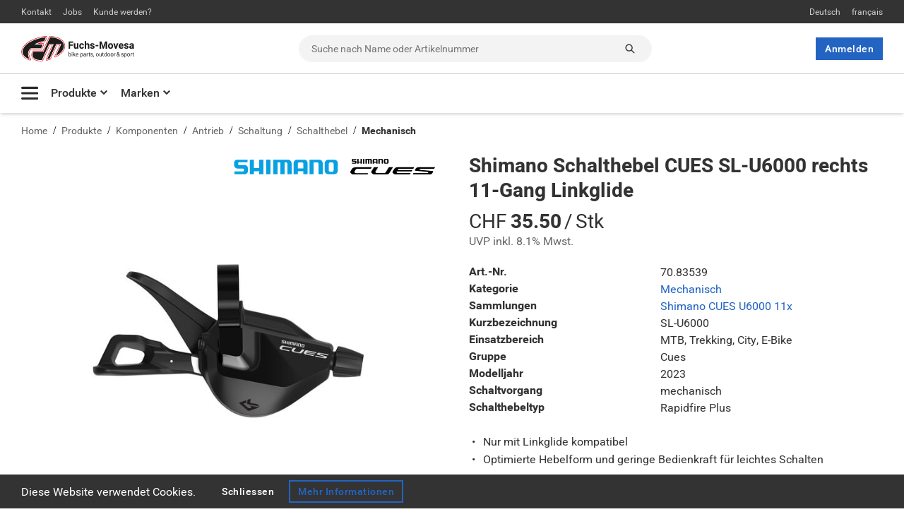

--- FILE ---
content_type: text/html; charset=UTF-8
request_url: https://www.fuchs-movesa.ch/de/shop/komponenten-c1044/antrieb-c1045/schaltung-c1053/schalthebel-c1183/mechanisch-c1198/shimano-schalthebel-cues-sl-u6000-rechts-11-gang-linkglide-p913023
body_size: 35116
content:
<!DOCTYPE html>
<html lang="de" dir="ltr">
<head>

  <!-- Common meta tags -->
  <meta charset="utf-8">
  <title>Product Detail | Fuchs-Movesa AG</title>    <base href="/de/">

  <!-- Mobile viewport meta tags -->
  <meta name="viewport" content="width=device-width, initial-scale=1, maximum-scale=1"/>
  <meta name="MobileOptimized" content="width"/>
  <meta name="HandheldFriendly" content="true"/>

  <!-- Other meta tags -->
  <meta name="format-detection" content="telephone=no">
  <meta http-equiv="X-UA-Compatible" content="IE=edge"><script type="text/javascript">(window.NREUM||(NREUM={})).init={privacy:{cookies_enabled:true},ajax:{deny_list:["bam.eu01.nr-data.net"]},feature_flags:["soft_nav"],distributed_tracing:{enabled:true}};(window.NREUM||(NREUM={})).loader_config={agentID:"295643285",accountID:"3125212",trustKey:"3125212",xpid:"VwcFVFRSChACXVRWDgkBV10=",licenseKey:"NRJS-467d462f7e12301f75f",applicationID:"295498619",browserID:"295643285"};;/*! For license information please see nr-loader-spa-1.308.0.min.js.LICENSE.txt */
(()=>{var e,t,r={384:(e,t,r)=>{"use strict";r.d(t,{NT:()=>a,US:()=>u,Zm:()=>o,bQ:()=>d,dV:()=>c,pV:()=>l});var n=r(6154),i=r(1863),s=r(1910);const a={beacon:"bam.nr-data.net",errorBeacon:"bam.nr-data.net"};function o(){return n.gm.NREUM||(n.gm.NREUM={}),void 0===n.gm.newrelic&&(n.gm.newrelic=n.gm.NREUM),n.gm.NREUM}function c(){let e=o();return e.o||(e.o={ST:n.gm.setTimeout,SI:n.gm.setImmediate||n.gm.setInterval,CT:n.gm.clearTimeout,XHR:n.gm.XMLHttpRequest,REQ:n.gm.Request,EV:n.gm.Event,PR:n.gm.Promise,MO:n.gm.MutationObserver,FETCH:n.gm.fetch,WS:n.gm.WebSocket},(0,s.i)(...Object.values(e.o))),e}function d(e,t){let r=o();r.initializedAgents??={},t.initializedAt={ms:(0,i.t)(),date:new Date},r.initializedAgents[e]=t}function u(e,t){o()[e]=t}function l(){return function(){let e=o();const t=e.info||{};e.info={beacon:a.beacon,errorBeacon:a.errorBeacon,...t}}(),function(){let e=o();const t=e.init||{};e.init={...t}}(),c(),function(){let e=o();const t=e.loader_config||{};e.loader_config={...t}}(),o()}},782:(e,t,r)=>{"use strict";r.d(t,{T:()=>n});const n=r(860).K7.pageViewTiming},860:(e,t,r)=>{"use strict";r.d(t,{$J:()=>u,K7:()=>c,P3:()=>d,XX:()=>i,Yy:()=>o,df:()=>s,qY:()=>n,v4:()=>a});const n="events",i="jserrors",s="browser/blobs",a="rum",o="browser/logs",c={ajax:"ajax",genericEvents:"generic_events",jserrors:i,logging:"logging",metrics:"metrics",pageAction:"page_action",pageViewEvent:"page_view_event",pageViewTiming:"page_view_timing",sessionReplay:"session_replay",sessionTrace:"session_trace",softNav:"soft_navigations",spa:"spa"},d={[c.pageViewEvent]:1,[c.pageViewTiming]:2,[c.metrics]:3,[c.jserrors]:4,[c.spa]:5,[c.ajax]:6,[c.sessionTrace]:7,[c.softNav]:8,[c.sessionReplay]:9,[c.logging]:10,[c.genericEvents]:11},u={[c.pageViewEvent]:a,[c.pageViewTiming]:n,[c.ajax]:n,[c.spa]:n,[c.softNav]:n,[c.metrics]:i,[c.jserrors]:i,[c.sessionTrace]:s,[c.sessionReplay]:s,[c.logging]:o,[c.genericEvents]:"ins"}},944:(e,t,r)=>{"use strict";r.d(t,{R:()=>i});var n=r(3241);function i(e,t){"function"==typeof console.debug&&(console.debug("New Relic Warning: https://github.com/newrelic/newrelic-browser-agent/blob/main/docs/warning-codes.md#".concat(e),t),(0,n.W)({agentIdentifier:null,drained:null,type:"data",name:"warn",feature:"warn",data:{code:e,secondary:t}}))}},993:(e,t,r)=>{"use strict";r.d(t,{A$:()=>s,ET:()=>a,TZ:()=>o,p_:()=>i});var n=r(860);const i={ERROR:"ERROR",WARN:"WARN",INFO:"INFO",DEBUG:"DEBUG",TRACE:"TRACE"},s={OFF:0,ERROR:1,WARN:2,INFO:3,DEBUG:4,TRACE:5},a="log",o=n.K7.logging},1541:(e,t,r)=>{"use strict";r.d(t,{U:()=>i,f:()=>n});const n={MFE:"MFE",BA:"BA"};function i(e,t){if(2!==t?.harvestEndpointVersion)return{};const r=t.agentRef.runtime.appMetadata.agents[0].entityGuid;return e?{"source.id":e.id,"source.name":e.name,"source.type":e.type,"parent.id":e.parent?.id||r,"parent.type":e.parent?.type||n.BA}:{"entity.guid":r,appId:t.agentRef.info.applicationID}}},1687:(e,t,r)=>{"use strict";r.d(t,{Ak:()=>d,Ze:()=>h,x3:()=>u});var n=r(3241),i=r(7836),s=r(3606),a=r(860),o=r(2646);const c={};function d(e,t){const r={staged:!1,priority:a.P3[t]||0};l(e),c[e].get(t)||c[e].set(t,r)}function u(e,t){e&&c[e]&&(c[e].get(t)&&c[e].delete(t),p(e,t,!1),c[e].size&&f(e))}function l(e){if(!e)throw new Error("agentIdentifier required");c[e]||(c[e]=new Map)}function h(e="",t="feature",r=!1){if(l(e),!e||!c[e].get(t)||r)return p(e,t);c[e].get(t).staged=!0,f(e)}function f(e){const t=Array.from(c[e]);t.every(([e,t])=>t.staged)&&(t.sort((e,t)=>e[1].priority-t[1].priority),t.forEach(([t])=>{c[e].delete(t),p(e,t)}))}function p(e,t,r=!0){const a=e?i.ee.get(e):i.ee,c=s.i.handlers;if(!a.aborted&&a.backlog&&c){if((0,n.W)({agentIdentifier:e,type:"lifecycle",name:"drain",feature:t}),r){const e=a.backlog[t],r=c[t];if(r){for(let t=0;e&&t<e.length;++t)g(e[t],r);Object.entries(r).forEach(([e,t])=>{Object.values(t||{}).forEach(t=>{t[0]?.on&&t[0]?.context()instanceof o.y&&t[0].on(e,t[1])})})}}a.isolatedBacklog||delete c[t],a.backlog[t]=null,a.emit("drain-"+t,[])}}function g(e,t){var r=e[1];Object.values(t[r]||{}).forEach(t=>{var r=e[0];if(t[0]===r){var n=t[1],i=e[3],s=e[2];n.apply(i,s)}})}},1738:(e,t,r)=>{"use strict";r.d(t,{U:()=>f,Y:()=>h});var n=r(3241),i=r(9908),s=r(1863),a=r(944),o=r(5701),c=r(3969),d=r(8362),u=r(860),l=r(4261);function h(e,t,r,s){const h=s||r;!h||h[e]&&h[e]!==d.d.prototype[e]||(h[e]=function(){(0,i.p)(c.xV,["API/"+e+"/called"],void 0,u.K7.metrics,r.ee),(0,n.W)({agentIdentifier:r.agentIdentifier,drained:!!o.B?.[r.agentIdentifier],type:"data",name:"api",feature:l.Pl+e,data:{}});try{return t.apply(this,arguments)}catch(e){(0,a.R)(23,e)}})}function f(e,t,r,n,a){const o=e.info;null===r?delete o.jsAttributes[t]:o.jsAttributes[t]=r,(a||null===r)&&(0,i.p)(l.Pl+n,[(0,s.t)(),t,r],void 0,"session",e.ee)}},1741:(e,t,r)=>{"use strict";r.d(t,{W:()=>s});var n=r(944),i=r(4261);class s{#e(e,...t){if(this[e]!==s.prototype[e])return this[e](...t);(0,n.R)(35,e)}addPageAction(e,t){return this.#e(i.hG,e,t)}register(e){return this.#e(i.eY,e)}recordCustomEvent(e,t){return this.#e(i.fF,e,t)}setPageViewName(e,t){return this.#e(i.Fw,e,t)}setCustomAttribute(e,t,r){return this.#e(i.cD,e,t,r)}noticeError(e,t){return this.#e(i.o5,e,t)}setUserId(e,t=!1){return this.#e(i.Dl,e,t)}setApplicationVersion(e){return this.#e(i.nb,e)}setErrorHandler(e){return this.#e(i.bt,e)}addRelease(e,t){return this.#e(i.k6,e,t)}log(e,t){return this.#e(i.$9,e,t)}start(){return this.#e(i.d3)}finished(e){return this.#e(i.BL,e)}recordReplay(){return this.#e(i.CH)}pauseReplay(){return this.#e(i.Tb)}addToTrace(e){return this.#e(i.U2,e)}setCurrentRouteName(e){return this.#e(i.PA,e)}interaction(e){return this.#e(i.dT,e)}wrapLogger(e,t,r){return this.#e(i.Wb,e,t,r)}measure(e,t){return this.#e(i.V1,e,t)}consent(e){return this.#e(i.Pv,e)}}},1863:(e,t,r)=>{"use strict";function n(){return Math.floor(performance.now())}r.d(t,{t:()=>n})},1910:(e,t,r)=>{"use strict";r.d(t,{i:()=>s});var n=r(944);const i=new Map;function s(...e){return e.every(e=>{if(i.has(e))return i.get(e);const t="function"==typeof e?e.toString():"",r=t.includes("[native code]"),s=t.includes("nrWrapper");return r||s||(0,n.R)(64,e?.name||t),i.set(e,r),r})}},2555:(e,t,r)=>{"use strict";r.d(t,{D:()=>o,f:()=>a});var n=r(384),i=r(8122);const s={beacon:n.NT.beacon,errorBeacon:n.NT.errorBeacon,licenseKey:void 0,applicationID:void 0,sa:void 0,queueTime:void 0,applicationTime:void 0,ttGuid:void 0,user:void 0,account:void 0,product:void 0,extra:void 0,jsAttributes:{},userAttributes:void 0,atts:void 0,transactionName:void 0,tNamePlain:void 0};function a(e){try{return!!e.licenseKey&&!!e.errorBeacon&&!!e.applicationID}catch(e){return!1}}const o=e=>(0,i.a)(e,s)},2614:(e,t,r)=>{"use strict";r.d(t,{BB:()=>a,H3:()=>n,g:()=>d,iL:()=>c,tS:()=>o,uh:()=>i,wk:()=>s});const n="NRBA",i="SESSION",s=144e5,a=18e5,o={STARTED:"session-started",PAUSE:"session-pause",RESET:"session-reset",RESUME:"session-resume",UPDATE:"session-update"},c={SAME_TAB:"same-tab",CROSS_TAB:"cross-tab"},d={OFF:0,FULL:1,ERROR:2}},2646:(e,t,r)=>{"use strict";r.d(t,{y:()=>n});class n{constructor(e){this.contextId=e}}},2843:(e,t,r)=>{"use strict";r.d(t,{G:()=>s,u:()=>i});var n=r(3878);function i(e,t=!1,r,i){(0,n.DD)("visibilitychange",function(){if(t)return void("hidden"===document.visibilityState&&e());e(document.visibilityState)},r,i)}function s(e,t,r){(0,n.sp)("pagehide",e,t,r)}},3241:(e,t,r)=>{"use strict";r.d(t,{W:()=>s});var n=r(6154);const i="newrelic";function s(e={}){try{n.gm.dispatchEvent(new CustomEvent(i,{detail:e}))}catch(e){}}},3304:(e,t,r)=>{"use strict";r.d(t,{A:()=>s});var n=r(7836);const i=()=>{const e=new WeakSet;return(t,r)=>{if("object"==typeof r&&null!==r){if(e.has(r))return;e.add(r)}return r}};function s(e){try{return JSON.stringify(e,i())??""}catch(e){try{n.ee.emit("internal-error",[e])}catch(e){}return""}}},3333:(e,t,r)=>{"use strict";r.d(t,{$v:()=>u,TZ:()=>n,Xh:()=>c,Zp:()=>i,kd:()=>d,mq:()=>o,nf:()=>a,qN:()=>s});const n=r(860).K7.genericEvents,i=["auxclick","click","copy","keydown","paste","scrollend"],s=["focus","blur"],a=4,o=1e3,c=2e3,d=["PageAction","UserAction","BrowserPerformance"],u={RESOURCES:"experimental.resources",REGISTER:"register"}},3434:(e,t,r)=>{"use strict";r.d(t,{Jt:()=>s,YM:()=>d});var n=r(7836),i=r(5607);const s="nr@original:".concat(i.W),a=50;var o=Object.prototype.hasOwnProperty,c=!1;function d(e,t){return e||(e=n.ee),r.inPlace=function(e,t,n,i,s){n||(n="");const a="-"===n.charAt(0);for(let o=0;o<t.length;o++){const c=t[o],d=e[c];l(d)||(e[c]=r(d,a?c+n:n,i,c,s))}},r.flag=s,r;function r(t,r,n,c,d){return l(t)?t:(r||(r=""),nrWrapper[s]=t,function(e,t,r){if(Object.defineProperty&&Object.keys)try{return Object.keys(e).forEach(function(r){Object.defineProperty(t,r,{get:function(){return e[r]},set:function(t){return e[r]=t,t}})}),t}catch(e){u([e],r)}for(var n in e)o.call(e,n)&&(t[n]=e[n])}(t,nrWrapper,e),nrWrapper);function nrWrapper(){var s,o,l,h;let f;try{o=this,s=[...arguments],l="function"==typeof n?n(s,o):n||{}}catch(t){u([t,"",[s,o,c],l],e)}i(r+"start",[s,o,c],l,d);const p=performance.now();let g;try{return h=t.apply(o,s),g=performance.now(),h}catch(e){throw g=performance.now(),i(r+"err",[s,o,e],l,d),f=e,f}finally{const e=g-p,t={start:p,end:g,duration:e,isLongTask:e>=a,methodName:c,thrownError:f};t.isLongTask&&i("long-task",[t,o],l,d),i(r+"end",[s,o,h],l,d)}}}function i(r,n,i,s){if(!c||t){var a=c;c=!0;try{e.emit(r,n,i,t,s)}catch(t){u([t,r,n,i],e)}c=a}}}function u(e,t){t||(t=n.ee);try{t.emit("internal-error",e)}catch(e){}}function l(e){return!(e&&"function"==typeof e&&e.apply&&!e[s])}},3606:(e,t,r)=>{"use strict";r.d(t,{i:()=>s});var n=r(9908);s.on=a;var i=s.handlers={};function s(e,t,r,s){a(s||n.d,i,e,t,r)}function a(e,t,r,i,s){s||(s="feature"),e||(e=n.d);var a=t[s]=t[s]||{};(a[r]=a[r]||[]).push([e,i])}},3738:(e,t,r)=>{"use strict";r.d(t,{He:()=>i,Kp:()=>o,Lc:()=>d,Rz:()=>u,TZ:()=>n,bD:()=>s,d3:()=>a,jx:()=>l,sl:()=>h,uP:()=>c});const n=r(860).K7.sessionTrace,i="bstResource",s="resource",a="-start",o="-end",c="fn"+a,d="fn"+o,u="pushState",l=1e3,h=3e4},3785:(e,t,r)=>{"use strict";r.d(t,{R:()=>c,b:()=>d});var n=r(9908),i=r(1863),s=r(860),a=r(3969),o=r(993);function c(e,t,r={},c=o.p_.INFO,d=!0,u,l=(0,i.t)()){(0,n.p)(a.xV,["API/logging/".concat(c.toLowerCase(),"/called")],void 0,s.K7.metrics,e),(0,n.p)(o.ET,[l,t,r,c,d,u],void 0,s.K7.logging,e)}function d(e){return"string"==typeof e&&Object.values(o.p_).some(t=>t===e.toUpperCase().trim())}},3878:(e,t,r)=>{"use strict";function n(e,t){return{capture:e,passive:!1,signal:t}}function i(e,t,r=!1,i){window.addEventListener(e,t,n(r,i))}function s(e,t,r=!1,i){document.addEventListener(e,t,n(r,i))}r.d(t,{DD:()=>s,jT:()=>n,sp:()=>i})},3962:(e,t,r)=>{"use strict";r.d(t,{AM:()=>a,O2:()=>l,OV:()=>s,Qu:()=>h,TZ:()=>c,ih:()=>f,pP:()=>o,t1:()=>u,tC:()=>i,wD:()=>d});var n=r(860);const i=["click","keydown","submit"],s="popstate",a="api",o="initialPageLoad",c=n.K7.softNav,d=5e3,u=500,l={INITIAL_PAGE_LOAD:"",ROUTE_CHANGE:1,UNSPECIFIED:2},h={INTERACTION:1,AJAX:2,CUSTOM_END:3,CUSTOM_TRACER:4},f={IP:"in progress",PF:"pending finish",FIN:"finished",CAN:"cancelled"}},3969:(e,t,r)=>{"use strict";r.d(t,{TZ:()=>n,XG:()=>o,rs:()=>i,xV:()=>a,z_:()=>s});const n=r(860).K7.metrics,i="sm",s="cm",a="storeSupportabilityMetrics",o="storeEventMetrics"},4234:(e,t,r)=>{"use strict";r.d(t,{W:()=>s});var n=r(7836),i=r(1687);class s{constructor(e,t){this.agentIdentifier=e,this.ee=n.ee.get(e),this.featureName=t,this.blocked=!1}deregisterDrain(){(0,i.x3)(this.agentIdentifier,this.featureName)}}},4261:(e,t,r)=>{"use strict";r.d(t,{$9:()=>u,BL:()=>c,CH:()=>p,Dl:()=>R,Fw:()=>w,PA:()=>v,Pl:()=>n,Pv:()=>A,Tb:()=>h,U2:()=>a,V1:()=>E,Wb:()=>T,bt:()=>y,cD:()=>b,d3:()=>x,dT:()=>d,eY:()=>g,fF:()=>f,hG:()=>s,hw:()=>i,k6:()=>o,nb:()=>m,o5:()=>l});const n="api-",i=n+"ixn-",s="addPageAction",a="addToTrace",o="addRelease",c="finished",d="interaction",u="log",l="noticeError",h="pauseReplay",f="recordCustomEvent",p="recordReplay",g="register",m="setApplicationVersion",v="setCurrentRouteName",b="setCustomAttribute",y="setErrorHandler",w="setPageViewName",R="setUserId",x="start",T="wrapLogger",E="measure",A="consent"},5205:(e,t,r)=>{"use strict";r.d(t,{j:()=>S});var n=r(384),i=r(1741);var s=r(2555),a=r(3333);const o=e=>{if(!e||"string"!=typeof e)return!1;try{document.createDocumentFragment().querySelector(e)}catch{return!1}return!0};var c=r(2614),d=r(944),u=r(8122);const l="[data-nr-mask]",h=e=>(0,u.a)(e,(()=>{const e={feature_flags:[],experimental:{allow_registered_children:!1,resources:!1},mask_selector:"*",block_selector:"[data-nr-block]",mask_input_options:{color:!1,date:!1,"datetime-local":!1,email:!1,month:!1,number:!1,range:!1,search:!1,tel:!1,text:!1,time:!1,url:!1,week:!1,textarea:!1,select:!1,password:!0}};return{ajax:{deny_list:void 0,block_internal:!0,enabled:!0,autoStart:!0},api:{get allow_registered_children(){return e.feature_flags.includes(a.$v.REGISTER)||e.experimental.allow_registered_children},set allow_registered_children(t){e.experimental.allow_registered_children=t},duplicate_registered_data:!1},browser_consent_mode:{enabled:!1},distributed_tracing:{enabled:void 0,exclude_newrelic_header:void 0,cors_use_newrelic_header:void 0,cors_use_tracecontext_headers:void 0,allowed_origins:void 0},get feature_flags(){return e.feature_flags},set feature_flags(t){e.feature_flags=t},generic_events:{enabled:!0,autoStart:!0},harvest:{interval:30},jserrors:{enabled:!0,autoStart:!0},logging:{enabled:!0,autoStart:!0},metrics:{enabled:!0,autoStart:!0},obfuscate:void 0,page_action:{enabled:!0},page_view_event:{enabled:!0,autoStart:!0},page_view_timing:{enabled:!0,autoStart:!0},performance:{capture_marks:!1,capture_measures:!1,capture_detail:!0,resources:{get enabled(){return e.feature_flags.includes(a.$v.RESOURCES)||e.experimental.resources},set enabled(t){e.experimental.resources=t},asset_types:[],first_party_domains:[],ignore_newrelic:!0}},privacy:{cookies_enabled:!0},proxy:{assets:void 0,beacon:void 0},session:{expiresMs:c.wk,inactiveMs:c.BB},session_replay:{autoStart:!0,enabled:!1,preload:!1,sampling_rate:10,error_sampling_rate:100,collect_fonts:!1,inline_images:!1,fix_stylesheets:!0,mask_all_inputs:!0,get mask_text_selector(){return e.mask_selector},set mask_text_selector(t){o(t)?e.mask_selector="".concat(t,",").concat(l):""===t||null===t?e.mask_selector=l:(0,d.R)(5,t)},get block_class(){return"nr-block"},get ignore_class(){return"nr-ignore"},get mask_text_class(){return"nr-mask"},get block_selector(){return e.block_selector},set block_selector(t){o(t)?e.block_selector+=",".concat(t):""!==t&&(0,d.R)(6,t)},get mask_input_options(){return e.mask_input_options},set mask_input_options(t){t&&"object"==typeof t?e.mask_input_options={...t,password:!0}:(0,d.R)(7,t)}},session_trace:{enabled:!0,autoStart:!0},soft_navigations:{enabled:!0,autoStart:!0},spa:{enabled:!0,autoStart:!0},ssl:void 0,user_actions:{enabled:!0,elementAttributes:["id","className","tagName","type"]}}})());var f=r(6154),p=r(9324);let g=0;const m={buildEnv:p.F3,distMethod:p.Xs,version:p.xv,originTime:f.WN},v={consented:!1},b={appMetadata:{},get consented(){return this.session?.state?.consent||v.consented},set consented(e){v.consented=e},customTransaction:void 0,denyList:void 0,disabled:!1,harvester:void 0,isolatedBacklog:!1,isRecording:!1,loaderType:void 0,maxBytes:3e4,obfuscator:void 0,onerror:void 0,ptid:void 0,releaseIds:{},session:void 0,timeKeeper:void 0,registeredEntities:[],jsAttributesMetadata:{bytes:0},get harvestCount(){return++g}},y=e=>{const t=(0,u.a)(e,b),r=Object.keys(m).reduce((e,t)=>(e[t]={value:m[t],writable:!1,configurable:!0,enumerable:!0},e),{});return Object.defineProperties(t,r)};var w=r(5701);const R=e=>{const t=e.startsWith("http");e+="/",r.p=t?e:"https://"+e};var x=r(7836),T=r(3241);const E={accountID:void 0,trustKey:void 0,agentID:void 0,licenseKey:void 0,applicationID:void 0,xpid:void 0},A=e=>(0,u.a)(e,E),_=new Set;function S(e,t={},r,a){let{init:o,info:c,loader_config:d,runtime:u={},exposed:l=!0}=t;if(!c){const e=(0,n.pV)();o=e.init,c=e.info,d=e.loader_config}e.init=h(o||{}),e.loader_config=A(d||{}),c.jsAttributes??={},f.bv&&(c.jsAttributes.isWorker=!0),e.info=(0,s.D)(c);const p=e.init,g=[c.beacon,c.errorBeacon];_.has(e.agentIdentifier)||(p.proxy.assets&&(R(p.proxy.assets),g.push(p.proxy.assets)),p.proxy.beacon&&g.push(p.proxy.beacon),e.beacons=[...g],function(e){const t=(0,n.pV)();Object.getOwnPropertyNames(i.W.prototype).forEach(r=>{const n=i.W.prototype[r];if("function"!=typeof n||"constructor"===n)return;let s=t[r];e[r]&&!1!==e.exposed&&"micro-agent"!==e.runtime?.loaderType&&(t[r]=(...t)=>{const n=e[r](...t);return s?s(...t):n})})}(e),(0,n.US)("activatedFeatures",w.B)),u.denyList=[...p.ajax.deny_list||[],...p.ajax.block_internal?g:[]],u.ptid=e.agentIdentifier,u.loaderType=r,e.runtime=y(u),_.has(e.agentIdentifier)||(e.ee=x.ee.get(e.agentIdentifier),e.exposed=l,(0,T.W)({agentIdentifier:e.agentIdentifier,drained:!!w.B?.[e.agentIdentifier],type:"lifecycle",name:"initialize",feature:void 0,data:e.config})),_.add(e.agentIdentifier)}},5270:(e,t,r)=>{"use strict";r.d(t,{Aw:()=>a,SR:()=>s,rF:()=>o});var n=r(384),i=r(7767);function s(e){return!!(0,n.dV)().o.MO&&(0,i.V)(e)&&!0===e?.session_trace.enabled}function a(e){return!0===e?.session_replay.preload&&s(e)}function o(e,t){try{if("string"==typeof t?.type){if("password"===t.type.toLowerCase())return"*".repeat(e?.length||0);if(void 0!==t?.dataset?.nrUnmask||t?.classList?.contains("nr-unmask"))return e}}catch(e){}return"string"==typeof e?e.replace(/[\S]/g,"*"):"*".repeat(e?.length||0)}},5289:(e,t,r)=>{"use strict";r.d(t,{GG:()=>a,Qr:()=>c,sB:()=>o});var n=r(3878),i=r(6389);function s(){return"undefined"==typeof document||"complete"===document.readyState}function a(e,t){if(s())return e();const r=(0,i.J)(e),a=setInterval(()=>{s()&&(clearInterval(a),r())},500);(0,n.sp)("load",r,t)}function o(e){if(s())return e();(0,n.DD)("DOMContentLoaded",e)}function c(e){if(s())return e();(0,n.sp)("popstate",e)}},5607:(e,t,r)=>{"use strict";r.d(t,{W:()=>n});const n=(0,r(9566).bz)()},5701:(e,t,r)=>{"use strict";r.d(t,{B:()=>s,t:()=>a});var n=r(3241);const i=new Set,s={};function a(e,t){const r=t.agentIdentifier;s[r]??={},e&&"object"==typeof e&&(i.has(r)||(t.ee.emit("rumresp",[e]),s[r]=e,i.add(r),(0,n.W)({agentIdentifier:r,loaded:!0,drained:!0,type:"lifecycle",name:"load",feature:void 0,data:e})))}},6154:(e,t,r)=>{"use strict";r.d(t,{OF:()=>d,RI:()=>i,WN:()=>h,bv:()=>s,eN:()=>f,gm:()=>a,lR:()=>l,m:()=>c,mw:()=>o,sb:()=>u});var n=r(1863);const i="undefined"!=typeof window&&!!window.document,s="undefined"!=typeof WorkerGlobalScope&&("undefined"!=typeof self&&self instanceof WorkerGlobalScope&&self.navigator instanceof WorkerNavigator||"undefined"!=typeof globalThis&&globalThis instanceof WorkerGlobalScope&&globalThis.navigator instanceof WorkerNavigator),a=i?window:"undefined"!=typeof WorkerGlobalScope&&("undefined"!=typeof self&&self instanceof WorkerGlobalScope&&self||"undefined"!=typeof globalThis&&globalThis instanceof WorkerGlobalScope&&globalThis),o=Boolean("hidden"===a?.document?.visibilityState),c=""+a?.location,d=/iPad|iPhone|iPod/.test(a.navigator?.userAgent),u=d&&"undefined"==typeof SharedWorker,l=(()=>{const e=a.navigator?.userAgent?.match(/Firefox[/\s](\d+\.\d+)/);return Array.isArray(e)&&e.length>=2?+e[1]:0})(),h=Date.now()-(0,n.t)(),f=()=>"undefined"!=typeof PerformanceNavigationTiming&&a?.performance?.getEntriesByType("navigation")?.[0]?.responseStart},6344:(e,t,r)=>{"use strict";r.d(t,{BB:()=>u,Qb:()=>l,TZ:()=>i,Ug:()=>a,Vh:()=>s,_s:()=>o,bc:()=>d,yP:()=>c});var n=r(2614);const i=r(860).K7.sessionReplay,s="errorDuringReplay",a=.12,o={DomContentLoaded:0,Load:1,FullSnapshot:2,IncrementalSnapshot:3,Meta:4,Custom:5},c={[n.g.ERROR]:15e3,[n.g.FULL]:3e5,[n.g.OFF]:0},d={RESET:{message:"Session was reset",sm:"Reset"},IMPORT:{message:"Recorder failed to import",sm:"Import"},TOO_MANY:{message:"429: Too Many Requests",sm:"Too-Many"},TOO_BIG:{message:"Payload was too large",sm:"Too-Big"},CROSS_TAB:{message:"Session Entity was set to OFF on another tab",sm:"Cross-Tab"},ENTITLEMENTS:{message:"Session Replay is not allowed and will not be started",sm:"Entitlement"}},u=5e3,l={API:"api",RESUME:"resume",SWITCH_TO_FULL:"switchToFull",INITIALIZE:"initialize",PRELOAD:"preload"}},6389:(e,t,r)=>{"use strict";function n(e,t=500,r={}){const n=r?.leading||!1;let i;return(...r)=>{n&&void 0===i&&(e.apply(this,r),i=setTimeout(()=>{i=clearTimeout(i)},t)),n||(clearTimeout(i),i=setTimeout(()=>{e.apply(this,r)},t))}}function i(e){let t=!1;return(...r)=>{t||(t=!0,e.apply(this,r))}}r.d(t,{J:()=>i,s:()=>n})},6630:(e,t,r)=>{"use strict";r.d(t,{T:()=>n});const n=r(860).K7.pageViewEvent},6774:(e,t,r)=>{"use strict";r.d(t,{T:()=>n});const n=r(860).K7.jserrors},7295:(e,t,r)=>{"use strict";r.d(t,{Xv:()=>a,gX:()=>i,iW:()=>s});var n=[];function i(e){if(!e||s(e))return!1;if(0===n.length)return!0;if("*"===n[0].hostname)return!1;for(var t=0;t<n.length;t++){var r=n[t];if(r.hostname.test(e.hostname)&&r.pathname.test(e.pathname))return!1}return!0}function s(e){return void 0===e.hostname}function a(e){if(n=[],e&&e.length)for(var t=0;t<e.length;t++){let r=e[t];if(!r)continue;if("*"===r)return void(n=[{hostname:"*"}]);0===r.indexOf("http://")?r=r.substring(7):0===r.indexOf("https://")&&(r=r.substring(8));const i=r.indexOf("/");let s,a;i>0?(s=r.substring(0,i),a=r.substring(i)):(s=r,a="*");let[c]=s.split(":");n.push({hostname:o(c),pathname:o(a,!0)})}}function o(e,t=!1){const r=e.replace(/[.+?^${}()|[\]\\]/g,e=>"\\"+e).replace(/\*/g,".*?");return new RegExp((t?"^":"")+r+"$")}},7485:(e,t,r)=>{"use strict";r.d(t,{D:()=>i});var n=r(6154);function i(e){if(0===(e||"").indexOf("data:"))return{protocol:"data"};try{const t=new URL(e,location.href),r={port:t.port,hostname:t.hostname,pathname:t.pathname,search:t.search,protocol:t.protocol.slice(0,t.protocol.indexOf(":")),sameOrigin:t.protocol===n.gm?.location?.protocol&&t.host===n.gm?.location?.host};return r.port&&""!==r.port||("http:"===t.protocol&&(r.port="80"),"https:"===t.protocol&&(r.port="443")),r.pathname&&""!==r.pathname?r.pathname.startsWith("/")||(r.pathname="/".concat(r.pathname)):r.pathname="/",r}catch(e){return{}}}},7699:(e,t,r)=>{"use strict";r.d(t,{It:()=>s,KC:()=>o,No:()=>i,qh:()=>a});var n=r(860);const i=16e3,s=1e6,a="SESSION_ERROR",o={[n.K7.logging]:!0,[n.K7.genericEvents]:!1,[n.K7.jserrors]:!1,[n.K7.ajax]:!1}},7767:(e,t,r)=>{"use strict";r.d(t,{V:()=>i});var n=r(6154);const i=e=>n.RI&&!0===e?.privacy.cookies_enabled},7836:(e,t,r)=>{"use strict";r.d(t,{P:()=>o,ee:()=>c});var n=r(384),i=r(8990),s=r(2646),a=r(5607);const o="nr@context:".concat(a.W),c=function e(t,r){var n={},a={},u={},l=!1;try{l=16===r.length&&d.initializedAgents?.[r]?.runtime.isolatedBacklog}catch(e){}var h={on:p,addEventListener:p,removeEventListener:function(e,t){var r=n[e];if(!r)return;for(var i=0;i<r.length;i++)r[i]===t&&r.splice(i,1)},emit:function(e,r,n,i,s){!1!==s&&(s=!0);if(c.aborted&&!i)return;t&&s&&t.emit(e,r,n);var o=f(n);g(e).forEach(e=>{e.apply(o,r)});var d=v()[a[e]];d&&d.push([h,e,r,o]);return o},get:m,listeners:g,context:f,buffer:function(e,t){const r=v();if(t=t||"feature",h.aborted)return;Object.entries(e||{}).forEach(([e,n])=>{a[n]=t,t in r||(r[t]=[])})},abort:function(){h._aborted=!0,Object.keys(h.backlog).forEach(e=>{delete h.backlog[e]})},isBuffering:function(e){return!!v()[a[e]]},debugId:r,backlog:l?{}:t&&"object"==typeof t.backlog?t.backlog:{},isolatedBacklog:l};return Object.defineProperty(h,"aborted",{get:()=>{let e=h._aborted||!1;return e||(t&&(e=t.aborted),e)}}),h;function f(e){return e&&e instanceof s.y?e:e?(0,i.I)(e,o,()=>new s.y(o)):new s.y(o)}function p(e,t){n[e]=g(e).concat(t)}function g(e){return n[e]||[]}function m(t){return u[t]=u[t]||e(h,t)}function v(){return h.backlog}}(void 0,"globalEE"),d=(0,n.Zm)();d.ee||(d.ee=c)},8122:(e,t,r)=>{"use strict";r.d(t,{a:()=>i});var n=r(944);function i(e,t){try{if(!e||"object"!=typeof e)return(0,n.R)(3);if(!t||"object"!=typeof t)return(0,n.R)(4);const r=Object.create(Object.getPrototypeOf(t),Object.getOwnPropertyDescriptors(t)),s=0===Object.keys(r).length?e:r;for(let a in s)if(void 0!==e[a])try{if(null===e[a]){r[a]=null;continue}Array.isArray(e[a])&&Array.isArray(t[a])?r[a]=Array.from(new Set([...e[a],...t[a]])):"object"==typeof e[a]&&"object"==typeof t[a]?r[a]=i(e[a],t[a]):r[a]=e[a]}catch(e){r[a]||(0,n.R)(1,e)}return r}catch(e){(0,n.R)(2,e)}}},8139:(e,t,r)=>{"use strict";r.d(t,{u:()=>h});var n=r(7836),i=r(3434),s=r(8990),a=r(6154);const o={},c=a.gm.XMLHttpRequest,d="addEventListener",u="removeEventListener",l="nr@wrapped:".concat(n.P);function h(e){var t=function(e){return(e||n.ee).get("events")}(e);if(o[t.debugId]++)return t;o[t.debugId]=1;var r=(0,i.YM)(t,!0);function h(e){r.inPlace(e,[d,u],"-",p)}function p(e,t){return e[1]}return"getPrototypeOf"in Object&&(a.RI&&f(document,h),c&&f(c.prototype,h),f(a.gm,h)),t.on(d+"-start",function(e,t){var n=e[1];if(null!==n&&("function"==typeof n||"object"==typeof n)&&"newrelic"!==e[0]){var i=(0,s.I)(n,l,function(){var e={object:function(){if("function"!=typeof n.handleEvent)return;return n.handleEvent.apply(n,arguments)},function:n}[typeof n];return e?r(e,"fn-",null,e.name||"anonymous"):n});this.wrapped=e[1]=i}}),t.on(u+"-start",function(e){e[1]=this.wrapped||e[1]}),t}function f(e,t,...r){let n=e;for(;"object"==typeof n&&!Object.prototype.hasOwnProperty.call(n,d);)n=Object.getPrototypeOf(n);n&&t(n,...r)}},8362:(e,t,r)=>{"use strict";r.d(t,{d:()=>s});var n=r(9566),i=r(1741);class s extends i.W{agentIdentifier=(0,n.LA)(16)}},8374:(e,t,r)=>{r.nc=(()=>{try{return document?.currentScript?.nonce}catch(e){}return""})()},8990:(e,t,r)=>{"use strict";r.d(t,{I:()=>i});var n=Object.prototype.hasOwnProperty;function i(e,t,r){if(n.call(e,t))return e[t];var i=r();if(Object.defineProperty&&Object.keys)try{return Object.defineProperty(e,t,{value:i,writable:!0,enumerable:!1}),i}catch(e){}return e[t]=i,i}},9119:(e,t,r)=>{"use strict";r.d(t,{L:()=>s});var n=/([^?#]*)[^#]*(#[^?]*|$).*/,i=/([^?#]*)().*/;function s(e,t){return e?e.replace(t?n:i,"$1$2"):e}},9300:(e,t,r)=>{"use strict";r.d(t,{T:()=>n});const n=r(860).K7.ajax},9324:(e,t,r)=>{"use strict";r.d(t,{AJ:()=>a,F3:()=>i,Xs:()=>s,Yq:()=>o,xv:()=>n});const n="1.308.0",i="PROD",s="CDN",a="@newrelic/rrweb",o="1.0.1"},9566:(e,t,r)=>{"use strict";r.d(t,{LA:()=>o,ZF:()=>c,bz:()=>a,el:()=>d});var n=r(6154);const i="xxxxxxxx-xxxx-4xxx-yxxx-xxxxxxxxxxxx";function s(e,t){return e?15&e[t]:16*Math.random()|0}function a(){const e=n.gm?.crypto||n.gm?.msCrypto;let t,r=0;return e&&e.getRandomValues&&(t=e.getRandomValues(new Uint8Array(30))),i.split("").map(e=>"x"===e?s(t,r++).toString(16):"y"===e?(3&s()|8).toString(16):e).join("")}function o(e){const t=n.gm?.crypto||n.gm?.msCrypto;let r,i=0;t&&t.getRandomValues&&(r=t.getRandomValues(new Uint8Array(e)));const a=[];for(var o=0;o<e;o++)a.push(s(r,i++).toString(16));return a.join("")}function c(){return o(16)}function d(){return o(32)}},9908:(e,t,r)=>{"use strict";r.d(t,{d:()=>n,p:()=>i});var n=r(7836).ee.get("handle");function i(e,t,r,i,s){s?(s.buffer([e],i),s.emit(e,t,r)):(n.buffer([e],i),n.emit(e,t,r))}}},n={};function i(e){var t=n[e];if(void 0!==t)return t.exports;var s=n[e]={exports:{}};return r[e](s,s.exports,i),s.exports}i.m=r,i.d=(e,t)=>{for(var r in t)i.o(t,r)&&!i.o(e,r)&&Object.defineProperty(e,r,{enumerable:!0,get:t[r]})},i.f={},i.e=e=>Promise.all(Object.keys(i.f).reduce((t,r)=>(i.f[r](e,t),t),[])),i.u=e=>({212:"nr-spa-compressor",249:"nr-spa-recorder",478:"nr-spa"}[e]+"-1.308.0.min.js"),i.o=(e,t)=>Object.prototype.hasOwnProperty.call(e,t),e={},t="NRBA-1.308.0.PROD:",i.l=(r,n,s,a)=>{if(e[r])e[r].push(n);else{var o,c;if(void 0!==s)for(var d=document.getElementsByTagName("script"),u=0;u<d.length;u++){var l=d[u];if(l.getAttribute("src")==r||l.getAttribute("data-webpack")==t+s){o=l;break}}if(!o){c=!0;var h={478:"sha512-RSfSVnmHk59T/uIPbdSE0LPeqcEdF4/+XhfJdBuccH5rYMOEZDhFdtnh6X6nJk7hGpzHd9Ujhsy7lZEz/ORYCQ==",249:"sha512-ehJXhmntm85NSqW4MkhfQqmeKFulra3klDyY0OPDUE+sQ3GokHlPh1pmAzuNy//3j4ac6lzIbmXLvGQBMYmrkg==",212:"sha512-B9h4CR46ndKRgMBcK+j67uSR2RCnJfGefU+A7FrgR/k42ovXy5x/MAVFiSvFxuVeEk/pNLgvYGMp1cBSK/G6Fg=="};(o=document.createElement("script")).charset="utf-8",i.nc&&o.setAttribute("nonce",i.nc),o.setAttribute("data-webpack",t+s),o.src=r,0!==o.src.indexOf(window.location.origin+"/")&&(o.crossOrigin="anonymous"),h[a]&&(o.integrity=h[a])}e[r]=[n];var f=(t,n)=>{o.onerror=o.onload=null,clearTimeout(p);var i=e[r];if(delete e[r],o.parentNode&&o.parentNode.removeChild(o),i&&i.forEach(e=>e(n)),t)return t(n)},p=setTimeout(f.bind(null,void 0,{type:"timeout",target:o}),12e4);o.onerror=f.bind(null,o.onerror),o.onload=f.bind(null,o.onload),c&&document.head.appendChild(o)}},i.r=e=>{"undefined"!=typeof Symbol&&Symbol.toStringTag&&Object.defineProperty(e,Symbol.toStringTag,{value:"Module"}),Object.defineProperty(e,"__esModule",{value:!0})},i.p="https://js-agent.newrelic.com/",(()=>{var e={38:0,788:0};i.f.j=(t,r)=>{var n=i.o(e,t)?e[t]:void 0;if(0!==n)if(n)r.push(n[2]);else{var s=new Promise((r,i)=>n=e[t]=[r,i]);r.push(n[2]=s);var a=i.p+i.u(t),o=new Error;i.l(a,r=>{if(i.o(e,t)&&(0!==(n=e[t])&&(e[t]=void 0),n)){var s=r&&("load"===r.type?"missing":r.type),a=r&&r.target&&r.target.src;o.message="Loading chunk "+t+" failed: ("+s+": "+a+")",o.name="ChunkLoadError",o.type=s,o.request=a,n[1](o)}},"chunk-"+t,t)}};var t=(t,r)=>{var n,s,[a,o,c]=r,d=0;if(a.some(t=>0!==e[t])){for(n in o)i.o(o,n)&&(i.m[n]=o[n]);if(c)c(i)}for(t&&t(r);d<a.length;d++)s=a[d],i.o(e,s)&&e[s]&&e[s][0](),e[s]=0},r=self["webpackChunk:NRBA-1.308.0.PROD"]=self["webpackChunk:NRBA-1.308.0.PROD"]||[];r.forEach(t.bind(null,0)),r.push=t.bind(null,r.push.bind(r))})(),(()=>{"use strict";i(8374);var e=i(8362),t=i(860);const r=Object.values(t.K7);var n=i(5205);var s=i(9908),a=i(1863),o=i(4261),c=i(1738);var d=i(1687),u=i(4234),l=i(5289),h=i(6154),f=i(944),p=i(5270),g=i(7767),m=i(6389),v=i(7699);class b extends u.W{constructor(e,t){super(e.agentIdentifier,t),this.agentRef=e,this.abortHandler=void 0,this.featAggregate=void 0,this.loadedSuccessfully=void 0,this.onAggregateImported=new Promise(e=>{this.loadedSuccessfully=e}),this.deferred=Promise.resolve(),!1===e.init[this.featureName].autoStart?this.deferred=new Promise((t,r)=>{this.ee.on("manual-start-all",(0,m.J)(()=>{(0,d.Ak)(e.agentIdentifier,this.featureName),t()}))}):(0,d.Ak)(e.agentIdentifier,t)}importAggregator(e,t,r={}){if(this.featAggregate)return;const n=async()=>{let n;await this.deferred;try{if((0,g.V)(e.init)){const{setupAgentSession:t}=await i.e(478).then(i.bind(i,8766));n=t(e)}}catch(e){(0,f.R)(20,e),this.ee.emit("internal-error",[e]),(0,s.p)(v.qh,[e],void 0,this.featureName,this.ee)}try{if(!this.#t(this.featureName,n,e.init))return(0,d.Ze)(this.agentIdentifier,this.featureName),void this.loadedSuccessfully(!1);const{Aggregate:i}=await t();this.featAggregate=new i(e,r),e.runtime.harvester.initializedAggregates.push(this.featAggregate),this.loadedSuccessfully(!0)}catch(e){(0,f.R)(34,e),this.abortHandler?.(),(0,d.Ze)(this.agentIdentifier,this.featureName,!0),this.loadedSuccessfully(!1),this.ee&&this.ee.abort()}};h.RI?(0,l.GG)(()=>n(),!0):n()}#t(e,r,n){if(this.blocked)return!1;switch(e){case t.K7.sessionReplay:return(0,p.SR)(n)&&!!r;case t.K7.sessionTrace:return!!r;default:return!0}}}var y=i(6630),w=i(2614),R=i(3241);class x extends b{static featureName=y.T;constructor(e){var t;super(e,y.T),this.setupInspectionEvents(e.agentIdentifier),t=e,(0,c.Y)(o.Fw,function(e,r){"string"==typeof e&&("/"!==e.charAt(0)&&(e="/"+e),t.runtime.customTransaction=(r||"http://custom.transaction")+e,(0,s.p)(o.Pl+o.Fw,[(0,a.t)()],void 0,void 0,t.ee))},t),this.importAggregator(e,()=>i.e(478).then(i.bind(i,2467)))}setupInspectionEvents(e){const t=(t,r)=>{t&&(0,R.W)({agentIdentifier:e,timeStamp:t.timeStamp,loaded:"complete"===t.target.readyState,type:"window",name:r,data:t.target.location+""})};(0,l.sB)(e=>{t(e,"DOMContentLoaded")}),(0,l.GG)(e=>{t(e,"load")}),(0,l.Qr)(e=>{t(e,"navigate")}),this.ee.on(w.tS.UPDATE,(t,r)=>{(0,R.W)({agentIdentifier:e,type:"lifecycle",name:"session",data:r})})}}var T=i(384);class E extends e.d{constructor(e){var t;(super(),h.gm)?(this.features={},(0,T.bQ)(this.agentIdentifier,this),this.desiredFeatures=new Set(e.features||[]),this.desiredFeatures.add(x),(0,n.j)(this,e,e.loaderType||"agent"),t=this,(0,c.Y)(o.cD,function(e,r,n=!1){if("string"==typeof e){if(["string","number","boolean"].includes(typeof r)||null===r)return(0,c.U)(t,e,r,o.cD,n);(0,f.R)(40,typeof r)}else(0,f.R)(39,typeof e)},t),function(e){(0,c.Y)(o.Dl,function(t,r=!1){if("string"!=typeof t&&null!==t)return void(0,f.R)(41,typeof t);const n=e.info.jsAttributes["enduser.id"];r&&null!=n&&n!==t?(0,s.p)(o.Pl+"setUserIdAndResetSession",[t],void 0,"session",e.ee):(0,c.U)(e,"enduser.id",t,o.Dl,!0)},e)}(this),function(e){(0,c.Y)(o.nb,function(t){if("string"==typeof t||null===t)return(0,c.U)(e,"application.version",t,o.nb,!1);(0,f.R)(42,typeof t)},e)}(this),function(e){(0,c.Y)(o.d3,function(){e.ee.emit("manual-start-all")},e)}(this),function(e){(0,c.Y)(o.Pv,function(t=!0){if("boolean"==typeof t){if((0,s.p)(o.Pl+o.Pv,[t],void 0,"session",e.ee),e.runtime.consented=t,t){const t=e.features.page_view_event;t.onAggregateImported.then(e=>{const r=t.featAggregate;e&&!r.sentRum&&r.sendRum()})}}else(0,f.R)(65,typeof t)},e)}(this),this.run()):(0,f.R)(21)}get config(){return{info:this.info,init:this.init,loader_config:this.loader_config,runtime:this.runtime}}get api(){return this}run(){try{const e=function(e){const t={};return r.forEach(r=>{t[r]=!!e[r]?.enabled}),t}(this.init),n=[...this.desiredFeatures];n.sort((e,r)=>t.P3[e.featureName]-t.P3[r.featureName]),n.forEach(r=>{if(!e[r.featureName]&&r.featureName!==t.K7.pageViewEvent)return;if(r.featureName===t.K7.spa)return void(0,f.R)(67);const n=function(e){switch(e){case t.K7.ajax:return[t.K7.jserrors];case t.K7.sessionTrace:return[t.K7.ajax,t.K7.pageViewEvent];case t.K7.sessionReplay:return[t.K7.sessionTrace];case t.K7.pageViewTiming:return[t.K7.pageViewEvent];default:return[]}}(r.featureName).filter(e=>!(e in this.features));n.length>0&&(0,f.R)(36,{targetFeature:r.featureName,missingDependencies:n}),this.features[r.featureName]=new r(this)})}catch(e){(0,f.R)(22,e);for(const e in this.features)this.features[e].abortHandler?.();const t=(0,T.Zm)();delete t.initializedAgents[this.agentIdentifier]?.features,delete this.sharedAggregator;return t.ee.get(this.agentIdentifier).abort(),!1}}}var A=i(2843),_=i(782);class S extends b{static featureName=_.T;constructor(e){super(e,_.T),h.RI&&((0,A.u)(()=>(0,s.p)("docHidden",[(0,a.t)()],void 0,_.T,this.ee),!0),(0,A.G)(()=>(0,s.p)("winPagehide",[(0,a.t)()],void 0,_.T,this.ee)),this.importAggregator(e,()=>i.e(478).then(i.bind(i,9917))))}}var O=i(3969);class I extends b{static featureName=O.TZ;constructor(e){super(e,O.TZ),h.RI&&document.addEventListener("securitypolicyviolation",e=>{(0,s.p)(O.xV,["Generic/CSPViolation/Detected"],void 0,this.featureName,this.ee)}),this.importAggregator(e,()=>i.e(478).then(i.bind(i,6555)))}}var N=i(6774),P=i(3878),k=i(3304);class D{constructor(e,t,r,n,i){this.name="UncaughtError",this.message="string"==typeof e?e:(0,k.A)(e),this.sourceURL=t,this.line=r,this.column=n,this.__newrelic=i}}function C(e){return M(e)?e:new D(void 0!==e?.message?e.message:e,e?.filename||e?.sourceURL,e?.lineno||e?.line,e?.colno||e?.col,e?.__newrelic,e?.cause)}function j(e){const t="Unhandled Promise Rejection: ";if(!e?.reason)return;if(M(e.reason)){try{e.reason.message.startsWith(t)||(e.reason.message=t+e.reason.message)}catch(e){}return C(e.reason)}const r=C(e.reason);return(r.message||"").startsWith(t)||(r.message=t+r.message),r}function L(e){if(e.error instanceof SyntaxError&&!/:\d+$/.test(e.error.stack?.trim())){const t=new D(e.message,e.filename,e.lineno,e.colno,e.error.__newrelic,e.cause);return t.name=SyntaxError.name,t}return M(e.error)?e.error:C(e)}function M(e){return e instanceof Error&&!!e.stack}function H(e,r,n,i,o=(0,a.t)()){"string"==typeof e&&(e=new Error(e)),(0,s.p)("err",[e,o,!1,r,n.runtime.isRecording,void 0,i],void 0,t.K7.jserrors,n.ee),(0,s.p)("uaErr",[],void 0,t.K7.genericEvents,n.ee)}var B=i(1541),K=i(993),W=i(3785);function U(e,{customAttributes:t={},level:r=K.p_.INFO}={},n,i,s=(0,a.t)()){(0,W.R)(n.ee,e,t,r,!1,i,s)}function F(e,r,n,i,c=(0,a.t)()){(0,s.p)(o.Pl+o.hG,[c,e,r,i],void 0,t.K7.genericEvents,n.ee)}function V(e,r,n,i,c=(0,a.t)()){const{start:d,end:u,customAttributes:l}=r||{},h={customAttributes:l||{}};if("object"!=typeof h.customAttributes||"string"!=typeof e||0===e.length)return void(0,f.R)(57);const p=(e,t)=>null==e?t:"number"==typeof e?e:e instanceof PerformanceMark?e.startTime:Number.NaN;if(h.start=p(d,0),h.end=p(u,c),Number.isNaN(h.start)||Number.isNaN(h.end))(0,f.R)(57);else{if(h.duration=h.end-h.start,!(h.duration<0))return(0,s.p)(o.Pl+o.V1,[h,e,i],void 0,t.K7.genericEvents,n.ee),h;(0,f.R)(58)}}function G(e,r={},n,i,c=(0,a.t)()){(0,s.p)(o.Pl+o.fF,[c,e,r,i],void 0,t.K7.genericEvents,n.ee)}function z(e){(0,c.Y)(o.eY,function(t){return Y(e,t)},e)}function Y(e,r,n){(0,f.R)(54,"newrelic.register"),r||={},r.type=B.f.MFE,r.licenseKey||=e.info.licenseKey,r.blocked=!1,r.parent=n||{},Array.isArray(r.tags)||(r.tags=[]);const i={};r.tags.forEach(e=>{"name"!==e&&"id"!==e&&(i["source.".concat(e)]=!0)}),r.isolated??=!0;let o=()=>{};const c=e.runtime.registeredEntities;if(!r.isolated){const e=c.find(({metadata:{target:{id:e}}})=>e===r.id&&!r.isolated);if(e)return e}const d=e=>{r.blocked=!0,o=e};function u(e){return"string"==typeof e&&!!e.trim()&&e.trim().length<501||"number"==typeof e}e.init.api.allow_registered_children||d((0,m.J)(()=>(0,f.R)(55))),u(r.id)&&u(r.name)||d((0,m.J)(()=>(0,f.R)(48,r)));const l={addPageAction:(t,n={})=>g(F,[t,{...i,...n},e],r),deregister:()=>{d((0,m.J)(()=>(0,f.R)(68)))},log:(t,n={})=>g(U,[t,{...n,customAttributes:{...i,...n.customAttributes||{}}},e],r),measure:(t,n={})=>g(V,[t,{...n,customAttributes:{...i,...n.customAttributes||{}}},e],r),noticeError:(t,n={})=>g(H,[t,{...i,...n},e],r),register:(t={})=>g(Y,[e,t],l.metadata.target),recordCustomEvent:(t,n={})=>g(G,[t,{...i,...n},e],r),setApplicationVersion:e=>p("application.version",e),setCustomAttribute:(e,t)=>p(e,t),setUserId:e=>p("enduser.id",e),metadata:{customAttributes:i,target:r}},h=()=>(r.blocked&&o(),r.blocked);h()||c.push(l);const p=(e,t)=>{h()||(i[e]=t)},g=(r,n,i)=>{if(h())return;const o=(0,a.t)();(0,s.p)(O.xV,["API/register/".concat(r.name,"/called")],void 0,t.K7.metrics,e.ee);try{if(e.init.api.duplicate_registered_data&&"register"!==r.name){let e=n;if(n[1]instanceof Object){const t={"child.id":i.id,"child.type":i.type};e="customAttributes"in n[1]?[n[0],{...n[1],customAttributes:{...n[1].customAttributes,...t}},...n.slice(2)]:[n[0],{...n[1],...t},...n.slice(2)]}r(...e,void 0,o)}return r(...n,i,o)}catch(e){(0,f.R)(50,e)}};return l}class Z extends b{static featureName=N.T;constructor(e){var t;super(e,N.T),t=e,(0,c.Y)(o.o5,(e,r)=>H(e,r,t),t),function(e){(0,c.Y)(o.bt,function(t){e.runtime.onerror=t},e)}(e),function(e){let t=0;(0,c.Y)(o.k6,function(e,r){++t>10||(this.runtime.releaseIds[e.slice(-200)]=(""+r).slice(-200))},e)}(e),z(e);try{this.removeOnAbort=new AbortController}catch(e){}this.ee.on("internal-error",(t,r)=>{this.abortHandler&&(0,s.p)("ierr",[C(t),(0,a.t)(),!0,{},e.runtime.isRecording,r],void 0,this.featureName,this.ee)}),h.gm.addEventListener("unhandledrejection",t=>{this.abortHandler&&(0,s.p)("err",[j(t),(0,a.t)(),!1,{unhandledPromiseRejection:1},e.runtime.isRecording],void 0,this.featureName,this.ee)},(0,P.jT)(!1,this.removeOnAbort?.signal)),h.gm.addEventListener("error",t=>{this.abortHandler&&(0,s.p)("err",[L(t),(0,a.t)(),!1,{},e.runtime.isRecording],void 0,this.featureName,this.ee)},(0,P.jT)(!1,this.removeOnAbort?.signal)),this.abortHandler=this.#r,this.importAggregator(e,()=>i.e(478).then(i.bind(i,2176)))}#r(){this.removeOnAbort?.abort(),this.abortHandler=void 0}}var q=i(8990);let X=1;function J(e){const t=typeof e;return!e||"object"!==t&&"function"!==t?-1:e===h.gm?0:(0,q.I)(e,"nr@id",function(){return X++})}function Q(e){if("string"==typeof e&&e.length)return e.length;if("object"==typeof e){if("undefined"!=typeof ArrayBuffer&&e instanceof ArrayBuffer&&e.byteLength)return e.byteLength;if("undefined"!=typeof Blob&&e instanceof Blob&&e.size)return e.size;if(!("undefined"!=typeof FormData&&e instanceof FormData))try{return(0,k.A)(e).length}catch(e){return}}}var ee=i(8139),te=i(7836),re=i(3434);const ne={},ie=["open","send"];function se(e){var t=e||te.ee;const r=function(e){return(e||te.ee).get("xhr")}(t);if(void 0===h.gm.XMLHttpRequest)return r;if(ne[r.debugId]++)return r;ne[r.debugId]=1,(0,ee.u)(t);var n=(0,re.YM)(r),i=h.gm.XMLHttpRequest,s=h.gm.MutationObserver,a=h.gm.Promise,o=h.gm.setInterval,c="readystatechange",d=["onload","onerror","onabort","onloadstart","onloadend","onprogress","ontimeout"],u=[],l=h.gm.XMLHttpRequest=function(e){const t=new i(e),s=r.context(t);try{r.emit("new-xhr",[t],s),t.addEventListener(c,(a=s,function(){var e=this;e.readyState>3&&!a.resolved&&(a.resolved=!0,r.emit("xhr-resolved",[],e)),n.inPlace(e,d,"fn-",y)}),(0,P.jT)(!1))}catch(e){(0,f.R)(15,e);try{r.emit("internal-error",[e])}catch(e){}}var a;return t};function p(e,t){n.inPlace(t,["onreadystatechange"],"fn-",y)}if(function(e,t){for(var r in e)t[r]=e[r]}(i,l),l.prototype=i.prototype,n.inPlace(l.prototype,ie,"-xhr-",y),r.on("send-xhr-start",function(e,t){p(e,t),function(e){u.push(e),s&&(g?g.then(b):o?o(b):(m=-m,v.data=m))}(t)}),r.on("open-xhr-start",p),s){var g=a&&a.resolve();if(!o&&!a){var m=1,v=document.createTextNode(m);new s(b).observe(v,{characterData:!0})}}else t.on("fn-end",function(e){e[0]&&e[0].type===c||b()});function b(){for(var e=0;e<u.length;e++)p(0,u[e]);u.length&&(u=[])}function y(e,t){return t}return r}var ae="fetch-",oe=ae+"body-",ce=["arrayBuffer","blob","json","text","formData"],de=h.gm.Request,ue=h.gm.Response,le="prototype";const he={};function fe(e){const t=function(e){return(e||te.ee).get("fetch")}(e);if(!(de&&ue&&h.gm.fetch))return t;if(he[t.debugId]++)return t;function r(e,r,n){var i=e[r];"function"==typeof i&&(e[r]=function(){var e,r=[...arguments],s={};t.emit(n+"before-start",[r],s),s[te.P]&&s[te.P].dt&&(e=s[te.P].dt);var a=i.apply(this,r);return t.emit(n+"start",[r,e],a),a.then(function(e){return t.emit(n+"end",[null,e],a),e},function(e){throw t.emit(n+"end",[e],a),e})})}return he[t.debugId]=1,ce.forEach(e=>{r(de[le],e,oe),r(ue[le],e,oe)}),r(h.gm,"fetch",ae),t.on(ae+"end",function(e,r){var n=this;if(r){var i=r.headers.get("content-length");null!==i&&(n.rxSize=i),t.emit(ae+"done",[null,r],n)}else t.emit(ae+"done",[e],n)}),t}var pe=i(7485),ge=i(9566);class me{constructor(e){this.agentRef=e}generateTracePayload(e){const t=this.agentRef.loader_config;if(!this.shouldGenerateTrace(e)||!t)return null;var r=(t.accountID||"").toString()||null,n=(t.agentID||"").toString()||null,i=(t.trustKey||"").toString()||null;if(!r||!n)return null;var s=(0,ge.ZF)(),a=(0,ge.el)(),o=Date.now(),c={spanId:s,traceId:a,timestamp:o};return(e.sameOrigin||this.isAllowedOrigin(e)&&this.useTraceContextHeadersForCors())&&(c.traceContextParentHeader=this.generateTraceContextParentHeader(s,a),c.traceContextStateHeader=this.generateTraceContextStateHeader(s,o,r,n,i)),(e.sameOrigin&&!this.excludeNewrelicHeader()||!e.sameOrigin&&this.isAllowedOrigin(e)&&this.useNewrelicHeaderForCors())&&(c.newrelicHeader=this.generateTraceHeader(s,a,o,r,n,i)),c}generateTraceContextParentHeader(e,t){return"00-"+t+"-"+e+"-01"}generateTraceContextStateHeader(e,t,r,n,i){return i+"@nr=0-1-"+r+"-"+n+"-"+e+"----"+t}generateTraceHeader(e,t,r,n,i,s){if(!("function"==typeof h.gm?.btoa))return null;var a={v:[0,1],d:{ty:"Browser",ac:n,ap:i,id:e,tr:t,ti:r}};return s&&n!==s&&(a.d.tk=s),btoa((0,k.A)(a))}shouldGenerateTrace(e){return this.agentRef.init?.distributed_tracing?.enabled&&this.isAllowedOrigin(e)}isAllowedOrigin(e){var t=!1;const r=this.agentRef.init?.distributed_tracing;if(e.sameOrigin)t=!0;else if(r?.allowed_origins instanceof Array)for(var n=0;n<r.allowed_origins.length;n++){var i=(0,pe.D)(r.allowed_origins[n]);if(e.hostname===i.hostname&&e.protocol===i.protocol&&e.port===i.port){t=!0;break}}return t}excludeNewrelicHeader(){var e=this.agentRef.init?.distributed_tracing;return!!e&&!!e.exclude_newrelic_header}useNewrelicHeaderForCors(){var e=this.agentRef.init?.distributed_tracing;return!!e&&!1!==e.cors_use_newrelic_header}useTraceContextHeadersForCors(){var e=this.agentRef.init?.distributed_tracing;return!!e&&!!e.cors_use_tracecontext_headers}}var ve=i(9300),be=i(7295);function ye(e){return"string"==typeof e?e:e instanceof(0,T.dV)().o.REQ?e.url:h.gm?.URL&&e instanceof URL?e.href:void 0}var we=["load","error","abort","timeout"],Re=we.length,xe=(0,T.dV)().o.REQ,Te=(0,T.dV)().o.XHR;const Ee="X-NewRelic-App-Data";class Ae extends b{static featureName=ve.T;constructor(e){super(e,ve.T),this.dt=new me(e),this.handler=(e,t,r,n)=>(0,s.p)(e,t,r,n,this.ee);try{const e={xmlhttprequest:"xhr",fetch:"fetch",beacon:"beacon"};h.gm?.performance?.getEntriesByType("resource").forEach(r=>{if(r.initiatorType in e&&0!==r.responseStatus){const n={status:r.responseStatus},i={rxSize:r.transferSize,duration:Math.floor(r.duration),cbTime:0};_e(n,r.name),this.handler("xhr",[n,i,r.startTime,r.responseEnd,e[r.initiatorType]],void 0,t.K7.ajax)}})}catch(e){}fe(this.ee),se(this.ee),function(e,r,n,i){function o(e){var t=this;t.totalCbs=0,t.called=0,t.cbTime=0,t.end=T,t.ended=!1,t.xhrGuids={},t.lastSize=null,t.loadCaptureCalled=!1,t.params=this.params||{},t.metrics=this.metrics||{},t.latestLongtaskEnd=0,e.addEventListener("load",function(r){E(t,e)},(0,P.jT)(!1)),h.lR||e.addEventListener("progress",function(e){t.lastSize=e.loaded},(0,P.jT)(!1))}function c(e){this.params={method:e[0]},_e(this,e[1]),this.metrics={}}function d(t,r){e.loader_config.xpid&&this.sameOrigin&&r.setRequestHeader("X-NewRelic-ID",e.loader_config.xpid);var n=i.generateTracePayload(this.parsedOrigin);if(n){var s=!1;n.newrelicHeader&&(r.setRequestHeader("newrelic",n.newrelicHeader),s=!0),n.traceContextParentHeader&&(r.setRequestHeader("traceparent",n.traceContextParentHeader),n.traceContextStateHeader&&r.setRequestHeader("tracestate",n.traceContextStateHeader),s=!0),s&&(this.dt=n)}}function u(e,t){var n=this.metrics,i=e[0],s=this;if(n&&i){var o=Q(i);o&&(n.txSize=o)}this.startTime=(0,a.t)(),this.body=i,this.listener=function(e){try{"abort"!==e.type||s.loadCaptureCalled||(s.params.aborted=!0),("load"!==e.type||s.called===s.totalCbs&&(s.onloadCalled||"function"!=typeof t.onload)&&"function"==typeof s.end)&&s.end(t)}catch(e){try{r.emit("internal-error",[e])}catch(e){}}};for(var c=0;c<Re;c++)t.addEventListener(we[c],this.listener,(0,P.jT)(!1))}function l(e,t,r){this.cbTime+=e,t?this.onloadCalled=!0:this.called+=1,this.called!==this.totalCbs||!this.onloadCalled&&"function"==typeof r.onload||"function"!=typeof this.end||this.end(r)}function f(e,t){var r=""+J(e)+!!t;this.xhrGuids&&!this.xhrGuids[r]&&(this.xhrGuids[r]=!0,this.totalCbs+=1)}function p(e,t){var r=""+J(e)+!!t;this.xhrGuids&&this.xhrGuids[r]&&(delete this.xhrGuids[r],this.totalCbs-=1)}function g(){this.endTime=(0,a.t)()}function m(e,t){t instanceof Te&&"load"===e[0]&&r.emit("xhr-load-added",[e[1],e[2]],t)}function v(e,t){t instanceof Te&&"load"===e[0]&&r.emit("xhr-load-removed",[e[1],e[2]],t)}function b(e,t,r){t instanceof Te&&("onload"===r&&(this.onload=!0),("load"===(e[0]&&e[0].type)||this.onload)&&(this.xhrCbStart=(0,a.t)()))}function y(e,t){this.xhrCbStart&&r.emit("xhr-cb-time",[(0,a.t)()-this.xhrCbStart,this.onload,t],t)}function w(e){var t,r=e[1]||{};if("string"==typeof e[0]?0===(t=e[0]).length&&h.RI&&(t=""+h.gm.location.href):e[0]&&e[0].url?t=e[0].url:h.gm?.URL&&e[0]&&e[0]instanceof URL?t=e[0].href:"function"==typeof e[0].toString&&(t=e[0].toString()),"string"==typeof t&&0!==t.length){t&&(this.parsedOrigin=(0,pe.D)(t),this.sameOrigin=this.parsedOrigin.sameOrigin);var n=i.generateTracePayload(this.parsedOrigin);if(n&&(n.newrelicHeader||n.traceContextParentHeader))if(e[0]&&e[0].headers)o(e[0].headers,n)&&(this.dt=n);else{var s={};for(var a in r)s[a]=r[a];s.headers=new Headers(r.headers||{}),o(s.headers,n)&&(this.dt=n),e.length>1?e[1]=s:e.push(s)}}function o(e,t){var r=!1;return t.newrelicHeader&&(e.set("newrelic",t.newrelicHeader),r=!0),t.traceContextParentHeader&&(e.set("traceparent",t.traceContextParentHeader),t.traceContextStateHeader&&e.set("tracestate",t.traceContextStateHeader),r=!0),r}}function R(e,t){this.params={},this.metrics={},this.startTime=(0,a.t)(),this.dt=t,e.length>=1&&(this.target=e[0]),e.length>=2&&(this.opts=e[1]);var r=this.opts||{},n=this.target;_e(this,ye(n));var i=(""+(n&&n instanceof xe&&n.method||r.method||"GET")).toUpperCase();this.params.method=i,this.body=r.body,this.txSize=Q(r.body)||0}function x(e,r){if(this.endTime=(0,a.t)(),this.params||(this.params={}),(0,be.iW)(this.params))return;let i;this.params.status=r?r.status:0,"string"==typeof this.rxSize&&this.rxSize.length>0&&(i=+this.rxSize);const s={txSize:this.txSize,rxSize:i,duration:(0,a.t)()-this.startTime};n("xhr",[this.params,s,this.startTime,this.endTime,"fetch"],this,t.K7.ajax)}function T(e){const r=this.params,i=this.metrics;if(!this.ended){this.ended=!0;for(let t=0;t<Re;t++)e.removeEventListener(we[t],this.listener,!1);r.aborted||(0,be.iW)(r)||(i.duration=(0,a.t)()-this.startTime,this.loadCaptureCalled||4!==e.readyState?null==r.status&&(r.status=0):E(this,e),i.cbTime=this.cbTime,n("xhr",[r,i,this.startTime,this.endTime,"xhr"],this,t.K7.ajax))}}function E(e,n){e.params.status=n.status;var i=function(e,t){var r=e.responseType;return"json"===r&&null!==t?t:"arraybuffer"===r||"blob"===r||"json"===r?Q(e.response):"text"===r||""===r||void 0===r?Q(e.responseText):void 0}(n,e.lastSize);if(i&&(e.metrics.rxSize=i),e.sameOrigin&&n.getAllResponseHeaders().indexOf(Ee)>=0){var a=n.getResponseHeader(Ee);a&&((0,s.p)(O.rs,["Ajax/CrossApplicationTracing/Header/Seen"],void 0,t.K7.metrics,r),e.params.cat=a.split(", ").pop())}e.loadCaptureCalled=!0}r.on("new-xhr",o),r.on("open-xhr-start",c),r.on("open-xhr-end",d),r.on("send-xhr-start",u),r.on("xhr-cb-time",l),r.on("xhr-load-added",f),r.on("xhr-load-removed",p),r.on("xhr-resolved",g),r.on("addEventListener-end",m),r.on("removeEventListener-end",v),r.on("fn-end",y),r.on("fetch-before-start",w),r.on("fetch-start",R),r.on("fn-start",b),r.on("fetch-done",x)}(e,this.ee,this.handler,this.dt),this.importAggregator(e,()=>i.e(478).then(i.bind(i,3845)))}}function _e(e,t){var r=(0,pe.D)(t),n=e.params||e;n.hostname=r.hostname,n.port=r.port,n.protocol=r.protocol,n.host=r.hostname+":"+r.port,n.pathname=r.pathname,e.parsedOrigin=r,e.sameOrigin=r.sameOrigin}const Se={},Oe=["pushState","replaceState"];function Ie(e){const t=function(e){return(e||te.ee).get("history")}(e);return!h.RI||Se[t.debugId]++||(Se[t.debugId]=1,(0,re.YM)(t).inPlace(window.history,Oe,"-")),t}var Ne=i(3738);function Pe(e){(0,c.Y)(o.BL,function(r=Date.now()){const n=r-h.WN;n<0&&(0,f.R)(62,r),(0,s.p)(O.XG,[o.BL,{time:n}],void 0,t.K7.metrics,e.ee),e.addToTrace({name:o.BL,start:r,origin:"nr"}),(0,s.p)(o.Pl+o.hG,[n,o.BL],void 0,t.K7.genericEvents,e.ee)},e)}const{He:ke,bD:De,d3:Ce,Kp:je,TZ:Le,Lc:Me,uP:He,Rz:Be}=Ne;class Ke extends b{static featureName=Le;constructor(e){var r;super(e,Le),r=e,(0,c.Y)(o.U2,function(e){if(!(e&&"object"==typeof e&&e.name&&e.start))return;const n={n:e.name,s:e.start-h.WN,e:(e.end||e.start)-h.WN,o:e.origin||"",t:"api"};n.s<0||n.e<0||n.e<n.s?(0,f.R)(61,{start:n.s,end:n.e}):(0,s.p)("bstApi",[n],void 0,t.K7.sessionTrace,r.ee)},r),Pe(e);if(!(0,g.V)(e.init))return void this.deregisterDrain();const n=this.ee;let d;Ie(n),this.eventsEE=(0,ee.u)(n),this.eventsEE.on(He,function(e,t){this.bstStart=(0,a.t)()}),this.eventsEE.on(Me,function(e,r){(0,s.p)("bst",[e[0],r,this.bstStart,(0,a.t)()],void 0,t.K7.sessionTrace,n)}),n.on(Be+Ce,function(e){this.time=(0,a.t)(),this.startPath=location.pathname+location.hash}),n.on(Be+je,function(e){(0,s.p)("bstHist",[location.pathname+location.hash,this.startPath,this.time],void 0,t.K7.sessionTrace,n)});try{d=new PerformanceObserver(e=>{const r=e.getEntries();(0,s.p)(ke,[r],void 0,t.K7.sessionTrace,n)}),d.observe({type:De,buffered:!0})}catch(e){}this.importAggregator(e,()=>i.e(478).then(i.bind(i,6974)),{resourceObserver:d})}}var We=i(6344);class Ue extends b{static featureName=We.TZ;#n;recorder;constructor(e){var r;let n;super(e,We.TZ),r=e,(0,c.Y)(o.CH,function(){(0,s.p)(o.CH,[],void 0,t.K7.sessionReplay,r.ee)},r),function(e){(0,c.Y)(o.Tb,function(){(0,s.p)(o.Tb,[],void 0,t.K7.sessionReplay,e.ee)},e)}(e);try{n=JSON.parse(localStorage.getItem("".concat(w.H3,"_").concat(w.uh)))}catch(e){}(0,p.SR)(e.init)&&this.ee.on(o.CH,()=>this.#i()),this.#s(n)&&this.importRecorder().then(e=>{e.startRecording(We.Qb.PRELOAD,n?.sessionReplayMode)}),this.importAggregator(this.agentRef,()=>i.e(478).then(i.bind(i,6167)),this),this.ee.on("err",e=>{this.blocked||this.agentRef.runtime.isRecording&&(this.errorNoticed=!0,(0,s.p)(We.Vh,[e],void 0,this.featureName,this.ee))})}#s(e){return e&&(e.sessionReplayMode===w.g.FULL||e.sessionReplayMode===w.g.ERROR)||(0,p.Aw)(this.agentRef.init)}importRecorder(){return this.recorder?Promise.resolve(this.recorder):(this.#n??=Promise.all([i.e(478),i.e(249)]).then(i.bind(i,4866)).then(({Recorder:e})=>(this.recorder=new e(this),this.recorder)).catch(e=>{throw this.ee.emit("internal-error",[e]),this.blocked=!0,e}),this.#n)}#i(){this.blocked||(this.featAggregate?this.featAggregate.mode!==w.g.FULL&&this.featAggregate.initializeRecording(w.g.FULL,!0,We.Qb.API):this.importRecorder().then(()=>{this.recorder.startRecording(We.Qb.API,w.g.FULL)}))}}var Fe=i(3962);class Ve extends b{static featureName=Fe.TZ;constructor(e){if(super(e,Fe.TZ),function(e){const r=e.ee.get("tracer");function n(){}(0,c.Y)(o.dT,function(e){return(new n).get("object"==typeof e?e:{})},e);const i=n.prototype={createTracer:function(n,i){var o={},c=this,d="function"==typeof i;return(0,s.p)(O.xV,["API/createTracer/called"],void 0,t.K7.metrics,e.ee),function(){if(r.emit((d?"":"no-")+"fn-start",[(0,a.t)(),c,d],o),d)try{return i.apply(this,arguments)}catch(e){const t="string"==typeof e?new Error(e):e;throw r.emit("fn-err",[arguments,this,t],o),t}finally{r.emit("fn-end",[(0,a.t)()],o)}}}};["actionText","setName","setAttribute","save","ignore","onEnd","getContext","end","get"].forEach(r=>{c.Y.apply(this,[r,function(){return(0,s.p)(o.hw+r,[performance.now(),...arguments],this,t.K7.softNav,e.ee),this},e,i])}),(0,c.Y)(o.PA,function(){(0,s.p)(o.hw+"routeName",[performance.now(),...arguments],void 0,t.K7.softNav,e.ee)},e)}(e),!h.RI||!(0,T.dV)().o.MO)return;const r=Ie(this.ee);try{this.removeOnAbort=new AbortController}catch(e){}Fe.tC.forEach(e=>{(0,P.sp)(e,e=>{l(e)},!0,this.removeOnAbort?.signal)});const n=()=>(0,s.p)("newURL",[(0,a.t)(),""+window.location],void 0,this.featureName,this.ee);r.on("pushState-end",n),r.on("replaceState-end",n),(0,P.sp)(Fe.OV,e=>{l(e),(0,s.p)("newURL",[e.timeStamp,""+window.location],void 0,this.featureName,this.ee)},!0,this.removeOnAbort?.signal);let d=!1;const u=new((0,T.dV)().o.MO)((e,t)=>{d||(d=!0,requestAnimationFrame(()=>{(0,s.p)("newDom",[(0,a.t)()],void 0,this.featureName,this.ee),d=!1}))}),l=(0,m.s)(e=>{"loading"!==document.readyState&&((0,s.p)("newUIEvent",[e],void 0,this.featureName,this.ee),u.observe(document.body,{attributes:!0,childList:!0,subtree:!0,characterData:!0}))},100,{leading:!0});this.abortHandler=function(){this.removeOnAbort?.abort(),u.disconnect(),this.abortHandler=void 0},this.importAggregator(e,()=>i.e(478).then(i.bind(i,4393)),{domObserver:u})}}var Ge=i(3333),ze=i(9119);const Ye={},Ze=new Set;function qe(e){return"string"==typeof e?{type:"string",size:(new TextEncoder).encode(e).length}:e instanceof ArrayBuffer?{type:"ArrayBuffer",size:e.byteLength}:e instanceof Blob?{type:"Blob",size:e.size}:e instanceof DataView?{type:"DataView",size:e.byteLength}:ArrayBuffer.isView(e)?{type:"TypedArray",size:e.byteLength}:{type:"unknown",size:0}}class Xe{constructor(e,t){this.timestamp=(0,a.t)(),this.currentUrl=(0,ze.L)(window.location.href),this.socketId=(0,ge.LA)(8),this.requestedUrl=(0,ze.L)(e),this.requestedProtocols=Array.isArray(t)?t.join(","):t||"",this.openedAt=void 0,this.protocol=void 0,this.extensions=void 0,this.binaryType=void 0,this.messageOrigin=void 0,this.messageCount=0,this.messageBytes=0,this.messageBytesMin=0,this.messageBytesMax=0,this.messageTypes=void 0,this.sendCount=0,this.sendBytes=0,this.sendBytesMin=0,this.sendBytesMax=0,this.sendTypes=void 0,this.closedAt=void 0,this.closeCode=void 0,this.closeReason="unknown",this.closeWasClean=void 0,this.connectedDuration=0,this.hasErrors=void 0}}class $e extends b{static featureName=Ge.TZ;constructor(e){super(e,Ge.TZ);const r=e.init.feature_flags.includes("websockets"),n=[e.init.page_action.enabled,e.init.performance.capture_marks,e.init.performance.capture_measures,e.init.performance.resources.enabled,e.init.user_actions.enabled,r];var d;let u,l;if(d=e,(0,c.Y)(o.hG,(e,t)=>F(e,t,d),d),function(e){(0,c.Y)(o.fF,(t,r)=>G(t,r,e),e)}(e),Pe(e),z(e),function(e){(0,c.Y)(o.V1,(t,r)=>V(t,r,e),e)}(e),r&&(l=function(e){if(!(0,T.dV)().o.WS)return e;const t=e.get("websockets");if(Ye[t.debugId]++)return t;Ye[t.debugId]=1,(0,A.G)(()=>{const e=(0,a.t)();Ze.forEach(r=>{r.nrData.closedAt=e,r.nrData.closeCode=1001,r.nrData.closeReason="Page navigating away",r.nrData.closeWasClean=!1,r.nrData.openedAt&&(r.nrData.connectedDuration=e-r.nrData.openedAt),t.emit("ws",[r.nrData],r)})});class r extends WebSocket{static name="WebSocket";static toString(){return"function WebSocket() { [native code] }"}toString(){return"[object WebSocket]"}get[Symbol.toStringTag](){return r.name}#a(e){(e.__newrelic??={}).socketId=this.nrData.socketId,this.nrData.hasErrors??=!0}constructor(...e){super(...e),this.nrData=new Xe(e[0],e[1]),this.addEventListener("open",()=>{this.nrData.openedAt=(0,a.t)(),["protocol","extensions","binaryType"].forEach(e=>{this.nrData[e]=this[e]}),Ze.add(this)}),this.addEventListener("message",e=>{const{type:t,size:r}=qe(e.data);this.nrData.messageOrigin??=(0,ze.L)(e.origin),this.nrData.messageCount++,this.nrData.messageBytes+=r,this.nrData.messageBytesMin=Math.min(this.nrData.messageBytesMin||1/0,r),this.nrData.messageBytesMax=Math.max(this.nrData.messageBytesMax,r),(this.nrData.messageTypes??"").includes(t)||(this.nrData.messageTypes=this.nrData.messageTypes?"".concat(this.nrData.messageTypes,",").concat(t):t)}),this.addEventListener("close",e=>{this.nrData.closedAt=(0,a.t)(),this.nrData.closeCode=e.code,e.reason&&(this.nrData.closeReason=e.reason),this.nrData.closeWasClean=e.wasClean,this.nrData.connectedDuration=this.nrData.closedAt-this.nrData.openedAt,Ze.delete(this),t.emit("ws",[this.nrData],this)})}addEventListener(e,t,...r){const n=this,i="function"==typeof t?function(...e){try{return t.apply(this,e)}catch(e){throw n.#a(e),e}}:t?.handleEvent?{handleEvent:function(...e){try{return t.handleEvent.apply(t,e)}catch(e){throw n.#a(e),e}}}:t;return super.addEventListener(e,i,...r)}send(e){if(this.readyState===WebSocket.OPEN){const{type:t,size:r}=qe(e);this.nrData.sendCount++,this.nrData.sendBytes+=r,this.nrData.sendBytesMin=Math.min(this.nrData.sendBytesMin||1/0,r),this.nrData.sendBytesMax=Math.max(this.nrData.sendBytesMax,r),(this.nrData.sendTypes??"").includes(t)||(this.nrData.sendTypes=this.nrData.sendTypes?"".concat(this.nrData.sendTypes,",").concat(t):t)}try{return super.send(e)}catch(e){throw this.#a(e),e}}close(...e){try{super.close(...e)}catch(e){throw this.#a(e),e}}}return h.gm.WebSocket=r,t}(this.ee)),h.RI){if(fe(this.ee),se(this.ee),u=Ie(this.ee),e.init.user_actions.enabled){function f(t){const r=(0,pe.D)(t);return e.beacons.includes(r.hostname+":"+r.port)}function p(){u.emit("navChange")}Ge.Zp.forEach(e=>(0,P.sp)(e,e=>(0,s.p)("ua",[e],void 0,this.featureName,this.ee),!0)),Ge.qN.forEach(e=>{const t=(0,m.s)(e=>{(0,s.p)("ua",[e],void 0,this.featureName,this.ee)},500,{leading:!0});(0,P.sp)(e,t)}),h.gm.addEventListener("error",()=>{(0,s.p)("uaErr",[],void 0,t.K7.genericEvents,this.ee)},(0,P.jT)(!1,this.removeOnAbort?.signal)),this.ee.on("open-xhr-start",(e,r)=>{f(e[1])||r.addEventListener("readystatechange",()=>{2===r.readyState&&(0,s.p)("uaXhr",[],void 0,t.K7.genericEvents,this.ee)})}),this.ee.on("fetch-start",e=>{e.length>=1&&!f(ye(e[0]))&&(0,s.p)("uaXhr",[],void 0,t.K7.genericEvents,this.ee)}),u.on("pushState-end",p),u.on("replaceState-end",p),window.addEventListener("hashchange",p,(0,P.jT)(!0,this.removeOnAbort?.signal)),window.addEventListener("popstate",p,(0,P.jT)(!0,this.removeOnAbort?.signal))}if(e.init.performance.resources.enabled&&h.gm.PerformanceObserver?.supportedEntryTypes.includes("resource")){new PerformanceObserver(e=>{e.getEntries().forEach(e=>{(0,s.p)("browserPerformance.resource",[e],void 0,this.featureName,this.ee)})}).observe({type:"resource",buffered:!0})}}r&&l.on("ws",e=>{(0,s.p)("ws-complete",[e],void 0,this.featureName,this.ee)});try{this.removeOnAbort=new AbortController}catch(g){}this.abortHandler=()=>{this.removeOnAbort?.abort(),this.abortHandler=void 0},n.some(e=>e)?this.importAggregator(e,()=>i.e(478).then(i.bind(i,8019))):this.deregisterDrain()}}var Je=i(2646);const Qe=new Map;function et(e,t,r,n,i=!0){if("object"!=typeof t||!t||"string"!=typeof r||!r||"function"!=typeof t[r])return(0,f.R)(29);const s=function(e){return(e||te.ee).get("logger")}(e),a=(0,re.YM)(s),o=new Je.y(te.P);o.level=n.level,o.customAttributes=n.customAttributes,o.autoCaptured=i;const c=t[r]?.[re.Jt]||t[r];return Qe.set(c,o),a.inPlace(t,[r],"wrap-logger-",()=>Qe.get(c)),s}var tt=i(1910);class rt extends b{static featureName=K.TZ;constructor(e){var t;super(e,K.TZ),t=e,(0,c.Y)(o.$9,(e,r)=>U(e,r,t),t),function(e){(0,c.Y)(o.Wb,(t,r,{customAttributes:n={},level:i=K.p_.INFO}={})=>{et(e.ee,t,r,{customAttributes:n,level:i},!1)},e)}(e),z(e);const r=this.ee;["log","error","warn","info","debug","trace"].forEach(e=>{(0,tt.i)(h.gm.console[e]),et(r,h.gm.console,e,{level:"log"===e?"info":e})}),this.ee.on("wrap-logger-end",function([e]){const{level:t,customAttributes:n,autoCaptured:i}=this;(0,W.R)(r,e,n,t,i)}),this.importAggregator(e,()=>i.e(478).then(i.bind(i,5288)))}}new E({features:[Ae,x,S,Ke,Ue,I,Z,$e,rt,Ve],loaderType:"spa"})})()})();</script>
  <!--[if IEMobile]><meta http-equiv="cleartype" content="on" /><![endif]-->
      


  <!-- Icons -->
      <link rel="apple-touch-icon" sizes="180x180" href="/static/images/common/apple-touch-icon.png">
    <link rel="icon" type="image/png" sizes="32x32" href="/static/images/common/favicon-32x32.png">
    <link rel="icon" type="image/png" sizes="16x16" href="/static/images/common/favicon-16x16.png">
    <link rel="manifest" href="/static/images/common/site.webmanifest">
    <link rel="mask-icon" href="/static/images/common/safari-pinned-tab.svg" color="#5bbad5">
    <link rel="shortcut icon" href="/static/images/common/favicon.ico">
    <meta name="msapplication-config" content="/static/images/common/browserconfig.xml">
    <meta name="msapplication-TileColor" content="#323232">
    <meta name="theme-color" content="#323232">

  <!-- Styles -->
      <link href="/cache-buster-1767720563/frontend-theme/bundle.min.css" media="screen" rel="stylesheet" type="text/css" />
<link href="/cache-buster-1767727143/de/styles.00bd7f7f4fec2999.css" media="" rel="stylesheet" type="text/css" crossorigin="use-credentials" />
    <script defer="defer" crossorigin="use-credentials" src="/cache-buster-1767727143/de/runtime.43e06e2c32fa943f.js"></script>
<script defer="defer" crossorigin="use-credentials" src="/cache-buster-1767727143/de/polyfills.bf5b84f7a0f39cd8.js"></script>
<script defer="defer" crossorigin="use-credentials" src="/cache-buster-1767727143/de/main.0734cbb6bb90b48e.js"></script>

  <script>
    // Picture element HTML5 shiv (picturefill polyfill)
    document.createElement('picture');
  </script>
<script>
var _mtm = window._mtm = window._mtm || [];
_mtm.push({'mtm.startTime': (new Date().getTime()), 'event': 'mtm.Start'});
var d = document, g = d.createElement('script'), s = d.getElementsByTagName('script')[0];
// Ensure authenticationStatusData is available.
window.authenticationStatusData = window.authenticationStatusData || {authenticated: false, erpCustomerRoles: ['1']};
g.async = true;
g.src = 'https://app.friendlyanalytics.ch/js/container_DZD1k6Zz.js';
s.parentNode.insertBefore(g, s);
</script><script>
    
            var _ptg = _ptg || {};
    _ptg.options = _ptg.options || {};

    
            
    </script>


    <script src="/bundles/pimcorecore/js/targeting.js" async></script></head>
<body >

<h1 class="visually-hidden">Product Detail | Fuchs-Movesa AG</h1>
                  




                                    
            
                                    <div class="utility-nav--with-container">
  <div class="utility-nav__row">
    <nav class="utility-nav__column">
      <h2 class="visually-hidden">Schnellnavigation</h2>
      <ul class="utility-nav__link-list">
                                      <li class="utility-nav__link-list-item">
                          <a class="utility-nav__link" href="/de/unternehmen/kontakt">
                Kontakt
              </a>
                                  </li>
                                      <li class="utility-nav__link-list-item">
                          <a class="utility-nav__link" href="/de/unternehmen/jobs">
                Jobs
              </a>
                                  </li>
                                      <li class="utility-nav__link-list-item">
                          <a class="utility-nav__link" href="/de/unternehmen/kunde_werden">
                Kunde werden?
              </a>
                                  </li>
              </ul>
    </nav>
    <nav class="utility-nav__column">
      <h2 class="visually-hidden">Sprachnavigation</h2>
      <ul class="utility-nav__link-list">
                  <li class="utility-nav__link-list-item">
            <a class="utility-nav__link"
               href="/de"
                              hreflang="de"
                              onclick="window.location = this.href + '?currentRoute=' + encodeURIComponent(window.location.pathname + window.location.search); return false;">
              Deutsch
            </a>
          </li>
                  <li class="utility-nav__link-list-item">
            <a class="utility-nav__link"
               href="/fr"
                              hreflang="fr"
                              onclick="window.location = this.href + '?currentRoute=' + encodeURIComponent(window.location.pathname + window.location.search); return false;">
              français
            </a>
          </li>
              </ul>
    </nav>
  </div>
</div>

                
                            
                    


  




                                    
            
                                    <div class="header--with-container">
	<div class="header__container">
		<div class="header__mobile-row--search">
			<div class="header__content-container">
				<div class="header__mobile-only">
					<div class="header__hamburger">
						<button class="hamburger hamburger--collapse" type="button" aria-label="Öffnen" data-off-canvas-toggle>
							<span class="hamburger-box">
								<span class="hamburger-inner"></span>
							</span>
						</button>
					</div>
				</div>
									<div class="header__desktop-only">
						<a href="/de" class="header__logo-link">
							<img src="/static/images/common/logo.svg" alt="FUMO Shop" class="header__logo"/>
						</a>
					</div>
								<div class="header__search">
																	<ccx-header-search></ccx-header-search>
									</div>
				<div class="header__scanner-button">
											<ccx-button-scanner></ccx-button-scanner>
									</div>
			</div>
		</div>
		<div class="header__mobile-row--account-and-cart">
			<div class="header__content-container">
									<div class="header__mobile-only">
						<a href="/de" class="header__logo-link">
							<img src="/static/images/common/logo.svg" alt="FUMO Shop" class="header__logo"/>
						</a>
					</div>
																		<ccx-header-account-and-cart></ccx-header-account-and-cart>
							</div>
		</div>
	</div>
	<div class="header__background"></div>
</div>
<ccx-instant-search></ccx-instant-search>

                
                            
                    

                                


<ccx-navigation content-type="desktop">        




                                    
            
                                                <div class="big-menu-toolbar">
                <nav class="big-menu-toolbar__container">
                    <h2 class="visually-hidden">Menü</h2>
                    <ul class="big-menu-toolbar__navigation--left">
                                                                                                                                    



                                    
            
                                    
                          			                	<li class="big-menu-toolbar__item">
									<button type="button"  title="Alle Inhalte"  class="big-menu-toolbar__toggle--button -with-icon -with-hover-icon -with-expanded-icon">
                                      <picture >
	<img class="image__img navigation__icon" src="https://storage.fuchs-movesa.ch/asset/icons_website/menu_icon.svg?1755694362" alt="" loading="lazy" />
</picture>
                              <picture >
	<img class="image__img navigation__icon--hover" src="https://storage.fuchs-movesa.ch/asset/icons_website/menu_icon_hover.svg?1755694363" alt="" loading="lazy" />
</picture>
                                            <picture >
	<img class="image__img navigation__icon--expanded" src="https://storage.fuchs-movesa.ch/asset/icons_website/menu_icon_active.svg?1756232484" alt="" loading="lazy" />
</picture>
                                  </button>
						</li>
      <li class="big-menu-dropdown">
        <div class="big-menu-dropdown__container">
                      <div class="big-menu-dropdown__close">
              	<button class="button-icon--icon-regular -icon-close" type="button"  name="close-big-menu"   value="true"    data-big-menu-dropdown-close="true"   >
					<span class="visually-hidden">Schliessen</span>
			</button>
            </div>
                                	<div class="big-menu-dropdown-advanced">
		<ul class="big-menu-dropdown-advanced__left-navigation">
							<li class="big-menu-dropdown-advanced__left-item">
					<button type="button" class="big-menu-dropdown-advanced__left-title" name="big-menu-dropdown-advanced__left-item-button--spezialisten" id="big-menu-dropdown-advanced__left-item-button--spezialisten" data-big-menu-dropdown-advanced-title>Spezialisten</button>
				</li>
							<li class="big-menu-dropdown-advanced__left-item">
					<button type="button" class="big-menu-dropdown-advanced__left-title" name="big-menu-dropdown-advanced__left-item-button--news" id="big-menu-dropdown-advanced__left-item-button--news" data-big-menu-dropdown-advanced-title>News</button>
				</li>
							<li class="big-menu-dropdown-advanced__left-item">
					<button type="button" class="big-menu-dropdown-advanced__left-title" name="big-menu-dropdown-advanced__left-item-button--unternehmen" id="big-menu-dropdown-advanced__left-item-button--unternehmen" data-big-menu-dropdown-advanced-title>Unternehmen</button>
				</li>
					</ul>
    												<div class="big-menu-dropdown-advanced__right-navigation" data-big-menu-dropdown-advanced-content>
																									<a href="/de/spezialisten" target="_self" class="big-menu-dropdown-advanced__right-link">Spezialisten</a>
											          									</div>
															<div class="big-menu-dropdown-advanced__right-navigation" data-big-menu-dropdown-advanced-content>
																									<a href="/de/news" target="_self" class="big-menu-dropdown-advanced__right-link">News</a>
											          									</div>
															<div class="big-menu-dropdown-advanced__right-navigation" data-big-menu-dropdown-advanced-content>
																									<a href="/de/unternehmen" target="_self" class="big-menu-dropdown-advanced__right-link">Unternehmen</a>
											          					                              <ul class="big-menu-dropdown-advanced__right-list" data-big-menu-dropdown-advanced-list>
                                                                                            <li class="group-0 big-menu-flat-list__item">
              <a href="/de/unternehmen/kontakt" target="_self" class="big-menu-flat-list__title -is-link">Kontakt</a>
          </li>
                  <li class="group-1 big-menu-flat-list__item">
              <a href="/de/unternehmen/ueber_uns" target="_self" class="big-menu-flat-list__title -is-link">Über uns</a>
          </li>
                  <li class="group-2 big-menu-flat-list__item">
              <a href="/de/unternehmen/geschichte" target="_self" class="big-menu-flat-list__title -is-link">Geschichte</a>
          </li>
                  <li class="group-3 big-menu-flat-list__item">
              <a href="/de/unternehmen/unsere_marken" target="_self" class="big-menu-flat-list__title -is-link">Unsere Marken</a>
          </li>
                  <li class="group-4 big-menu-flat-list__item">
              <a href="/de/unternehmen/fumo_family" target="_self" class="big-menu-flat-list__title -is-link">FUMO-Family</a>
          </li>
                                <li class="group-0 big-menu-flat-list__item">
              <a href="/de/unternehmen/fumo_family/teams" target="_self" class="big-menu-flat-list__link">Teams</a>
          </li>
      
                  <li class="group-5 big-menu-flat-list__item">
              <a href="/de/unternehmen/jobs" target="_self" class="big-menu-flat-list__title -is-link">Jobs</a>
          </li>
                  <li class="group-6 big-menu-flat-list__item">
              <a href="/de/unternehmen/kunde_werden" target="_self" class="big-menu-flat-list__title -is-link">Kunde werden?</a>
          </li>
      
                </ul>
              									</div>
						</div>
                  </div>
      </li>
    
                
                            
                    
                                                                                                                                                                    



                                    
            
                                    

                          			                	<li class="big-menu-toolbar__item">
					                            <div class="big-menu-toolbar-links__toggle-group">
            <a href="/de/shop" 
               
                            class="big-menu-toolbar__toggle--link">
                                  Produkte 
                            </a>
            <button type="button" class="big-menu-toolbar__toggle--button"></button>
          </div>
        						</li>
      <li class="big-menu-dropdown">
        <div class="big-menu-dropdown__container">
                      <div class="big-menu-dropdown__close">
              	<button class="button-icon--icon-regular -icon-close" type="button"  name="close-big-menu"   value="true"    data-big-menu-dropdown-close="true"   >
					<span class="visually-hidden">Schliessen</span>
			</button>
            </div>
                                	<div class="big-menu-dropdown-advanced">
		<ul class="big-menu-dropdown-advanced__left-navigation">
							<li class="big-menu-dropdown-advanced__left-item">
					<button type="button" class="big-menu-dropdown-advanced__left-title" name="big-menu-dropdown-advanced__left-item-button--bekleidung&amp;ausr&#x00FC;stung" id="big-menu-dropdown-advanced__left-item-button--bekleidung&amp;ausr&#x00FC;stung" data-big-menu-dropdown-advanced-title>Bekleidung &amp; Ausrüstung</button>
				</li>
							<li class="big-menu-dropdown-advanced__left-item">
					<button type="button" class="big-menu-dropdown-advanced__left-title" name="big-menu-dropdown-advanced__left-item-button--e-bike" id="big-menu-dropdown-advanced__left-item-button--e-bike" data-big-menu-dropdown-advanced-title>E-Bike</button>
				</li>
							<li class="big-menu-dropdown-advanced__left-item">
					<button type="button" class="big-menu-dropdown-advanced__left-title" name="big-menu-dropdown-advanced__left-item-button--komponenten" id="big-menu-dropdown-advanced__left-item-button--komponenten" data-big-menu-dropdown-advanced-title>Komponenten</button>
				</li>
							<li class="big-menu-dropdown-advanced__left-item">
					<button type="button" class="big-menu-dropdown-advanced__left-title" name="big-menu-dropdown-advanced__left-item-button--reifen&amp;r&#x00E4;der" id="big-menu-dropdown-advanced__left-item-button--reifen&amp;r&#x00E4;der" data-big-menu-dropdown-advanced-title>Reifen &amp; Räder</button>
				</li>
							<li class="big-menu-dropdown-advanced__left-item">
					<button type="button" class="big-menu-dropdown-advanced__left-title" name="big-menu-dropdown-advanced__left-item-button--velozubeh&#x00F6;r" id="big-menu-dropdown-advanced__left-item-button--velozubeh&#x00F6;r" data-big-menu-dropdown-advanced-title>Velozubehör</button>
				</li>
							<li class="big-menu-dropdown-advanced__left-item">
					<button type="button" class="big-menu-dropdown-advanced__left-title" name="big-menu-dropdown-advanced__left-item-button--verkaufsunterst&#x00FC;tzung" id="big-menu-dropdown-advanced__left-item-button--verkaufsunterst&#x00FC;tzung" data-big-menu-dropdown-advanced-title>Verkaufsunterstützung</button>
				</li>
							<li class="big-menu-dropdown-advanced__left-item">
					<button type="button" class="big-menu-dropdown-advanced__left-title" name="big-menu-dropdown-advanced__left-item-button--werkstatt" id="big-menu-dropdown-advanced__left-item-button--werkstatt" data-big-menu-dropdown-advanced-title>Werkstatt</button>
				</li>
					</ul>
    												<div class="big-menu-dropdown-advanced__right-navigation" data-big-menu-dropdown-advanced-content>
																									<a href="/de/shop/bekleidung--ausruestung-c1056" target="" class="big-menu-dropdown-advanced__right-link">Bekleidung &amp; Ausrüstung</a>
											          					                                                                                                                                                                                                                                                                                                                                                                                                                                                                                                                                                                                                                                                                                                                                                                                                                                                                                                                                                                                                                                                                                                                                                                                                                                                                                                                                                                                                                                                                                                                                                                                                                                                                                                                                                                                                                                                                                                                                                                                                                                                                                                                                                                                                                                                                                                                                                                                                                                                                                                                                                        <div class="menu-pages">
                                          <ul class="big-menu-dropdown-advanced__right-list  page-15898-1" data-big-menu-dropdown-advanced-list>
                                                                                                                                                                                          <li class="group-0 big-menu-flat-list__item">
              <a href="/de/shop/bekleidung--ausruestung-c1056/bekleidung-c1062" target="" class="big-menu-flat-list__title -is-link">Bekleidung</a>
          </li>
                                <li class="group-20382 big-menu-flat-list__item">
              <a href="/de/shop/bekleidung--ausruestung-c1056/bekleidung-c1062/accessoires-c1063" target="" class="big-menu-flat-list__link">Accessoires</a>
          </li>
                  <li class="group-20343 big-menu-flat-list__item">
              <a href="/de/shop/bekleidung--ausruestung-c1056/bekleidung-c1062/hosen--shorts-c1095" target="" class="big-menu-flat-list__link">Hosen &amp; Shorts</a>
          </li>
                  <li class="group-20384 big-menu-flat-list__item">
              <a href="/de/shop/bekleidung--ausruestung-c1056/bekleidung-c1062/jacken--westen-c1158" target="" class="big-menu-flat-list__link">Jacken &amp; Westen</a>
          </li>
                  <li class="group-20390 big-menu-flat-list__item">
              <a href="/de/shop/bekleidung--ausruestung-c1056/bekleidung-c1062/trikots--shirts-c1192" target="" class="big-menu-flat-list__link">Trikots &amp; Shirts</a>
          </li>
                  <li class="group-20301 big-menu-flat-list__item">
              <a href="/de/shop/bekleidung--ausruestung-c1056/bekleidung-c1062/unterwaesche-c1077" target="" class="big-menu-flat-list__link">Unterwäsche</a>
          </li>
      
                  <li class="group-1 big-menu-flat-list__item">
              <a href="/de/shop/bekleidung--ausruestung-c1056/brillen-c1417" target="" class="big-menu-flat-list__title -is-link">Brillen</a>
          </li>
                                <li class="group-20375 big-menu-flat-list__item">
              <a href="/de/shop/bekleidung--ausruestung-c1056/brillen-c1417/sportbrillen-c1463" target="" class="big-menu-flat-list__link">Sportbrillen</a>
          </li>
      
                  <li class="group-2 big-menu-flat-list__item">
              <a href="/de/shop/bekleidung--ausruestung-c1056/daily-living-c2633172" target="" class="big-menu-flat-list__title -is-link">Daily Living</a>
          </li>
                                <li class="group-20318 big-menu-flat-list__item">
              <a href="/de/shop/bekleidung--ausruestung-c1056/daily-living-c2633172/lunchboxen-und-besteck-c2633174" target="" class="big-menu-flat-list__link">Lunchboxen und Besteck</a>
          </li>
                  <li class="group-20353 big-menu-flat-list__item">
              <a href="/de/shop/bekleidung--ausruestung-c1056/daily-living-c2633172/trinkflaschen-und-becher-c2633175" target="" class="big-menu-flat-list__link">Trinkflaschen und Becher</a>
          </li>
      
                  <li class="group-3 big-menu-flat-list__item">
              <a href="/de/shop/bekleidung--ausruestung-c1056/freizeitschuhe-c1089" target="" class="big-menu-flat-list__title -is-link">Freizeitschuhe</a>
          </li>
                                <li class="group-20266 big-menu-flat-list__item">
              <a href="/de/shop/bekleidung--ausruestung-c1056/freizeitschuhe-c1089/freizeitschuhe-modelle-c603955" target="" class="big-menu-flat-list__link">Freizeitschuhe (Modelle)</a>
          </li>
      
                  <li class="group-4 big-menu-flat-list__item">
              <a href="/de/shop/bekleidung--ausruestung-c1056/helme-c1073" target="" class="big-menu-flat-list__title -is-link">Helme</a>
          </li>
                                <li class="group-20125 big-menu-flat-list__item">
              <a href="/de/shop/bekleidung--ausruestung-c1056/helme-c1073/helme-modelle-c1074" target="" class="big-menu-flat-list__link">Helme (Modelle)</a>
          </li>
                  <li class="group-20349 big-menu-flat-list__item">
              <a href="/de/shop/bekleidung--ausruestung-c1056/helme-c1073/zubehoer-helme-c1272" target="" class="big-menu-flat-list__link">Zubehör Helme</a>
          </li>
      
                  <li class="group-5 big-menu-flat-list__item">
              <a href="/de/shop/bekleidung--ausruestung-c1056/koerperpflege-c1191" target="" class="big-menu-flat-list__title -is-link">Körperpflege</a>
          </li>
                  <li class="group-6 big-menu-flat-list__item">
              <a href="/de/shop/bekleidung--ausruestung-c1056/rucksaecke-c1380" target="" class="big-menu-flat-list__title -is-link">Rucksäcke</a>
          </li>
                                <li class="group-19463 big-menu-flat-list__item">
              <a href="/de/shop/bekleidung--ausruestung-c1056/rucksaecke-c1380/rucksaecke-modelle-c1381" target="" class="big-menu-flat-list__link">Rucksäcke (Modelle)</a>
          </li>
                  <li class="group-20387 big-menu-flat-list__item">
              <a href="/de/shop/bekleidung--ausruestung-c1056/rucksaecke-c1380/trinksysteme--zubehoer-c1424" target="" class="big-menu-flat-list__link">Trinksysteme &amp; Zubehör</a>
          </li>
      
                  <li class="group-7 big-menu-flat-list__item">
              <a href="/de/shop/bekleidung--ausruestung-c1056/textilpflege-c1382" target="" class="big-menu-flat-list__title -is-link">Textilpflege</a>
          </li>
                  <li class="group-8 big-menu-flat-list__item">
              <a href="/de/shop/bekleidung--ausruestung-c1056/veloschuhe-c1057" target="" class="big-menu-flat-list__title -is-link">Veloschuhe</a>
          </li>
                                <li class="group-20345 big-menu-flat-list__item">
              <a href="/de/shop/bekleidung--ausruestung-c1056/veloschuhe-c1057/veloschuhe-modelle-c1058" target="" class="big-menu-flat-list__link">Veloschuhe (Modelle)</a>
          </li>
                  <li class="group-20385 big-menu-flat-list__item">
              <a href="/de/shop/bekleidung--ausruestung-c1056/veloschuhe-c1057/zubehoer-veloschuhe-c1267" target="" class="big-menu-flat-list__link">Zubehör Veloschuhe</a>
          </li>
      
                  <li class="group-9 big-menu-flat-list__item">
              <a href="/de/shop/bekleidung--ausruestung-c1056/wellness-und-strand-c2633182" target="" class="big-menu-flat-list__title -is-link">Wellness und Strand</a>
          </li>
                                <li class="group-20314 big-menu-flat-list__item">
              <a href="/de/shop/bekleidung--ausruestung-c1056/wellness-und-strand-c2633182/funktionstuecher-c2633183" target="" class="big-menu-flat-list__link">Funktionstücher</a>
          </li>
                  <li class="group-20394 big-menu-flat-list__item">
              <a href="/de/shop/bekleidung--ausruestung-c1056/wellness-und-strand-c2633182/ponchos-c2633184" target="" class="big-menu-flat-list__link">Ponchos</a>
          </li>
                  <li class="group-20397 big-menu-flat-list__item">
              <a href="/de/shop/bekleidung--ausruestung-c1056/wellness-und-strand-c2633182/strandtaschen-c2633185" target="" class="big-menu-flat-list__link">Strandtaschen</a>
          </li>
                  <li class="group-20398 big-menu-flat-list__item">
              <a href="/de/shop/bekleidung--ausruestung-c1056/wellness-und-strand-c2633182/strandtuecher-c2633186" target="" class="big-menu-flat-list__link">Strandtücher</a>
          </li>
      
      
                      </ul>
                                      </div>
                                                                                                                                									</div>
															<div class="big-menu-dropdown-advanced__right-navigation" data-big-menu-dropdown-advanced-content>
																									<a href="/de/shop/e-bike-c1202" target="" class="big-menu-dropdown-advanced__right-link">E-Bike</a>
											          					                                                                                                                                                                                                                                                                                                                                                                                                                                                                                                                                                                                                                                                                                                                                                                                                                                                                                                                                                                                                                                                                                                                                                                                                                                                                                                                                                                                                                                                                                                                                                                                                                <div class="menu-pages">
                                          <ul class="big-menu-dropdown-advanced__right-list  page-15948-1" data-big-menu-dropdown-advanced-list>
                                                                                                                                    <li class="group-0 big-menu-flat-list__item">
              <a href="/de/shop/e-bike-c1202/abs-c1425" target="" class="big-menu-flat-list__title -is-link">ABS</a>
          </li>
                  <li class="group-1 big-menu-flat-list__item">
              <a href="/de/shop/e-bike-c1202/akkus-c1203" target="" class="big-menu-flat-list__title -is-link">Akkus</a>
          </li>
                                <li class="group-20406 big-menu-flat-list__item">
              <a href="/de/shop/e-bike-c1202/akkus-c1203/akkuhalter-c1292" target="" class="big-menu-flat-list__link">Akkuhalter</a>
          </li>
                  <li class="group-20409 big-menu-flat-list__item">
              <a href="/de/shop/e-bike-c1202/akkus-c1203/ersatzteile-akkus-c1204" target="" class="big-menu-flat-list__link">Ersatzteile Akkus</a>
          </li>
                  <li class="group-20411 big-menu-flat-list__item">
              <a href="/de/shop/e-bike-c1202/akkus-c1203/gepaecktraegerakkus-c1426" target="" class="big-menu-flat-list__link">Gepäckträgerakkus</a>
          </li>
                  <li class="group-20412 big-menu-flat-list__item">
              <a href="/de/shop/e-bike-c1202/akkus-c1203/ladegeraete-c1443" target="" class="big-menu-flat-list__link">Ladegeräte</a>
          </li>
                  <li class="group-20414 big-menu-flat-list__item">
              <a href="/de/shop/e-bike-c1202/akkus-c1203/rahmenakkus-c1237" target="" class="big-menu-flat-list__link">Rahmenakkus</a>
          </li>
                  <li class="group-20416 big-menu-flat-list__item">
              <a href="/de/shop/e-bike-c1202/akkus-c1203/schloesser-c125986" target="" class="big-menu-flat-list__link">Schlösser</a>
          </li>
                  <li class="group-20418 big-menu-flat-list__item">
              <a href="/de/shop/e-bike-c1202/akkus-c1203/zubehoer-akkus-c1264" target="" class="big-menu-flat-list__link">Zubehör Akkus</a>
          </li>
      
                  <li class="group-2 big-menu-flat-list__item">
              <a href="/de/shop/e-bike-c1202/antrieb-c1216" target="" class="big-menu-flat-list__title -is-link">Antrieb</a>
          </li>
                                <li class="group-20408 big-menu-flat-list__item">
              <a href="/de/shop/e-bike-c1202/antrieb-c1216/zubehoer--ersatzteile-antrieb-c1217" target="" class="big-menu-flat-list__link">Zubehör &amp; Ersatzteile Antrieb</a>
          </li>
      
                  <li class="group-3 big-menu-flat-list__item">
              <a href="/de/shop/e-bike-c1202/displays-c1302" target="" class="big-menu-flat-list__title -is-link">Displays</a>
          </li>
                                <li class="group-20425 big-menu-flat-list__item">
              <a href="/de/shop/e-bike-c1202/displays-c1302/displays-modelle-c1379" target="" class="big-menu-flat-list__link">Displays (Modelle)</a>
          </li>
                  <li class="group-20428 big-menu-flat-list__item">
              <a href="/de/shop/e-bike-c1202/displays-c1302/ersatzteile-displays-c1303" target="" class="big-menu-flat-list__link">Ersatzteile Displays</a>
          </li>
                  <li class="group-20431 big-menu-flat-list__item">
              <a href="/de/shop/e-bike-c1202/displays-c1302/zubehoer-displays-c1359" target="" class="big-menu-flat-list__link">Zubehör Displays</a>
          </li>
      
                  <li class="group-4 big-menu-flat-list__item">
              <a href="/de/shop/e-bike-c1202/komponenten-c1262" target="" class="big-menu-flat-list__title -is-link">Komponenten</a>
          </li>
                                <li class="group-20429 big-menu-flat-list__item">
              <a href="/de/shop/e-bike-c1202/komponenten-c1262/ersatzteile-komponenten-c1263" target="" class="big-menu-flat-list__link">Ersatzteile Komponenten</a>
          </li>
                  <li class="group-20436 big-menu-flat-list__item">
              <a href="/de/shop/e-bike-c1202/komponenten-c1262/kettenblaetter-c125981" target="" class="big-menu-flat-list__link">Kettenblätter</a>
          </li>
                  <li class="group-20439 big-menu-flat-list__item">
              <a href="/de/shop/e-bike-c1202/komponenten-c1262/kurbelarme-c125982" target="" class="big-menu-flat-list__link">Kurbelarme</a>
          </li>
                  <li class="group-20440 big-menu-flat-list__item">
              <a href="/de/shop/e-bike-c1202/komponenten-c1262/schalthebel-c1422" target="" class="big-menu-flat-list__link">Schalthebel</a>
          </li>
      
                  <li class="group-5 big-menu-flat-list__item">
              <a href="/de/shop/e-bike-c1202/werkstatt-c1253" target="" class="big-menu-flat-list__title -is-link">Werkstatt</a>
          </li>
                                <li class="group-20437 big-menu-flat-list__item">
              <a href="/de/shop/e-bike-c1202/werkstatt-c1253/werkzeuge-c1254" target="" class="big-menu-flat-list__link">Werkzeuge</a>
          </li>
      
      
                      </ul>
                                      </div>
                                                                                                                                									</div>
															<div class="big-menu-dropdown-advanced__right-navigation" data-big-menu-dropdown-advanced-content>
																									<a href="/de/shop/komponenten-c1044" target="" class="big-menu-dropdown-advanced__right-link">Komponenten</a>
											          					                                                                                                                                                                                                                                                                                                                                                                                                                                                                                                                                                                                                                                                                                                                                                                                                                                                                                                                                                                                                                                                                                                                                                                                                                                                                                                                                                                                                                                                                                                                                                                                                                                                                                                                                                                                                                                                                                                                                                                                                                                                                                                                                                                                                                                                                                                                      <div class="menu-pages">
                                          <ul class="big-menu-dropdown-advanced__right-list  page-16015-1" data-big-menu-dropdown-advanced-list>
                                                                                                                                                                                    <li class="group-0 big-menu-flat-list__item">
              <a href="/de/shop/komponenten-c1044/antrieb-c1045" target="" class="big-menu-flat-list__title -is-link">Antrieb</a>
          </li>
                                <li class="group-20451 big-menu-flat-list__item">
              <a href="/de/shop/komponenten-c1044/antrieb-c1045/kassetten-c1048" target="" class="big-menu-flat-list__link">Kassetten</a>
          </li>
                  <li class="group-20453 big-menu-flat-list__item">
              <a href="/de/shop/komponenten-c1044/antrieb-c1045/ketten-c1295" target="" class="big-menu-flat-list__link">Ketten</a>
          </li>
                  <li class="group-20455 big-menu-flat-list__item">
              <a href="/de/shop/komponenten-c1044/antrieb-c1045/kettenradgarnituren-c1075" target="" class="big-menu-flat-list__link">Kettenradgarnituren</a>
          </li>
                  <li class="group-20456 big-menu-flat-list__item">
              <a href="/de/shop/komponenten-c1044/antrieb-c1045/naben-c1059" target="" class="big-menu-flat-list__link">Naben</a>
          </li>
                  <li class="group-20458 big-menu-flat-list__item">
              <a href="/de/shop/komponenten-c1044/antrieb-c1045/schaltung-c1053" target="" class="big-menu-flat-list__link">Schaltung</a>
          </li>
                  <li class="group-20460 big-menu-flat-list__item">
              <a href="/de/shop/komponenten-c1044/antrieb-c1045/tret-innenlager-c1175" target="" class="big-menu-flat-list__link">Tret-/Innenlager</a>
          </li>
      
                  <li class="group-1 big-menu-flat-list__item">
              <a href="/de/shop/komponenten-c1044/bremsen-c1068" target="" class="big-menu-flat-list__title -is-link">Bremsen</a>
          </li>
                                <li class="group-20452 big-menu-flat-list__item">
              <a href="/de/shop/komponenten-c1044/bremsen-c1068/felgenbremsen-c1085" target="" class="big-menu-flat-list__link">Felgenbremsen</a>
          </li>
                  <li class="group-20466 big-menu-flat-list__item">
              <a href="/de/shop/komponenten-c1044/bremsen-c1068/rollenbremsen-c1069" target="" class="big-menu-flat-list__link">Rollenbremsen</a>
          </li>
                  <li class="group-20469 big-menu-flat-list__item">
              <a href="/de/shop/komponenten-c1044/bremsen-c1068/scheibenbremsen-c1128" target="" class="big-menu-flat-list__link">Scheibenbremsen</a>
          </li>
      
                  <li class="group-2 big-menu-flat-list__item">
              <a href="/de/shop/komponenten-c1044/gabeln-und-daempfer-c1109" target="" class="big-menu-flat-list__title -is-link">Gabeln und Dämpfer</a>
          </li>
                                <li class="group-20467 big-menu-flat-list__item">
              <a href="/de/shop/komponenten-c1044/gabeln-und-daempfer-c1109/daempfer-c1110" target="" class="big-menu-flat-list__link">Dämpfer</a>
          </li>
                  <li class="group-20474 big-menu-flat-list__item">
              <a href="/de/shop/komponenten-c1044/gabeln-und-daempfer-c1109/federgabeln-c1138" target="" class="big-menu-flat-list__link">Federgabeln</a>
          </li>
      
                  <li class="group-3 big-menu-flat-list__item">
              <a href="/de/shop/komponenten-c1044/lenker--vorbauten-c1218" target="" class="big-menu-flat-list__title -is-link">Lenker &amp; Vorbauten</a>
          </li>
                                <li class="group-20475 big-menu-flat-list__item">
              <a href="/de/shop/komponenten-c1044/lenker--vorbauten-c1218/lenker-c1354" target="" class="big-menu-flat-list__link">Lenker</a>
          </li>
                  <li class="group-20480 big-menu-flat-list__item">
              <a href="/de/shop/komponenten-c1044/lenker--vorbauten-c1218/lenkerhorn-c1219" target="" class="big-menu-flat-list__link">Lenkerhorn</a>
          </li>
                  <li class="group-20483 big-menu-flat-list__item">
              <a href="/de/shop/komponenten-c1044/lenker--vorbauten-c1218/vorbauten-c1251" target="" class="big-menu-flat-list__link">Vorbauten</a>
          </li>
      
                  <li class="group-4 big-menu-flat-list__item">
              <a href="/de/shop/komponenten-c1044/pedale-c1100" target="" class="big-menu-flat-list__title -is-link">Pedale</a>
          </li>
                                <li class="group-20481 big-menu-flat-list__item">
              <a href="/de/shop/komponenten-c1044/pedale-c1100/klick-c1294" target="" class="big-menu-flat-list__link">Klick</a>
          </li>
                  <li class="group-20488 big-menu-flat-list__item">
              <a href="/de/shop/komponenten-c1044/pedale-c1100/klick-einseitig-c1406" target="" class="big-menu-flat-list__link">Klick einseitig</a>
          </li>
                  <li class="group-20491 big-menu-flat-list__item">
              <a href="/de/shop/komponenten-c1044/pedale-c1100/plattform-c1101" target="" class="big-menu-flat-list__link">Plattform</a>
          </li>
                  <li class="group-20492 big-menu-flat-list__item">
              <a href="/de/shop/komponenten-c1044/pedale-c1100/schuhplatten-c1373" target="" class="big-menu-flat-list__link">Schuhplatten</a>
          </li>
                  <li class="group-20494 big-menu-flat-list__item">
              <a href="/de/shop/komponenten-c1044/pedale-c1100/zubehoer-pedale-c1150" target="" class="big-menu-flat-list__link">Zubehör Pedale</a>
          </li>
      
                  <li class="group-5 big-menu-flat-list__item">
              <a href="/de/shop/komponenten-c1044/sattelstuetzen-c1093" target="" class="big-menu-flat-list__title -is-link">Sattelstützen</a>
          </li>
                                <li class="group-20489 big-menu-flat-list__item">
              <a href="/de/shop/komponenten-c1044/sattelstuetzen-c1093/absenkbar-c1094" target="" class="big-menu-flat-list__link">Absenkbar</a>
          </li>
                  <li class="group-20500 big-menu-flat-list__item">
              <a href="/de/shop/komponenten-c1044/sattelstuetzen-c1093/gefedert-c1279" target="" class="big-menu-flat-list__link">Gefedert</a>
          </li>
                  <li class="group-20503 big-menu-flat-list__item">
              <a href="/de/shop/komponenten-c1044/sattelstuetzen-c1093/sattelklemmen-c1119" target="" class="big-menu-flat-list__link">Sattelklemmen</a>
          </li>
                  <li class="group-20504 big-menu-flat-list__item">
              <a href="/de/shop/komponenten-c1044/sattelstuetzen-c1093/sattelstuetzen-kleinteile-fox-c1464" target="" class="big-menu-flat-list__link">Sattelstützen Kleinteile FOX</a>
          </li>
                  <li class="group-20506 big-menu-flat-list__item">
              <a href="/de/shop/komponenten-c1044/sattelstuetzen-c1093/starr-c1120" target="" class="big-menu-flat-list__link">Starr</a>
          </li>
                  <li class="group-20508 big-menu-flat-list__item">
              <a href="/de/shop/komponenten-c1044/sattelstuetzen-c1093/zubehoer-sattelstuetzen-c1375" target="" class="big-menu-flat-list__link">Zubehör Sattelstützen</a>
          </li>
      
                  <li class="group-6 big-menu-flat-list__item">
              <a href="/de/shop/komponenten-c1044/sets-c2247413" target="" class="big-menu-flat-list__title -is-link">Sets</a>
          </li>
                  <li class="group-7 big-menu-flat-list__item">
              <a href="/de/shop/komponenten-c1044/steuersaetze-c1224" target="" class="big-menu-flat-list__title -is-link">Steuersätze</a>
          </li>
                                <li class="group-20515 big-menu-flat-list__item">
              <a href="/de/shop/komponenten-c1044/steuersaetze-c1224/integriert-c1410" target="" class="big-menu-flat-list__link">Integriert</a>
          </li>
                  <li class="group-20517 big-menu-flat-list__item">
              <a href="/de/shop/komponenten-c1044/steuersaetze-c1224/lager-c1293" target="" class="big-menu-flat-list__link">Lager</a>
          </li>
                  <li class="group-20519 big-menu-flat-list__item">
              <a href="/de/shop/komponenten-c1044/steuersaetze-c1224/semi-integriert-c1327" target="" class="big-menu-flat-list__link">Semi integriert</a>
          </li>
                  <li class="group-20520 big-menu-flat-list__item">
              <a href="/de/shop/komponenten-c1044/steuersaetze-c1224/zubehoer-steuersaetze-c1301" target="" class="big-menu-flat-list__link">Zubehör Steuersätze</a>
          </li>
      
                  <li class="group-8 big-menu-flat-list__item">
              <a href="/de/shop/komponenten-c1044/zubehoer-elektronische-schaltung-c1169" target="" class="big-menu-flat-list__title -is-link">Zubehör elektronische Schaltung</a>
          </li>
                                <li class="group-20516 big-menu-flat-list__item">
              <a href="/de/shop/komponenten-c1044/zubehoer-elektronische-schaltung-c1169/akkusladegeraet-c1322" target="" class="big-menu-flat-list__link">Akkus/Ladegerät</a>
          </li>
                  <li class="group-20526 big-menu-flat-list__item">
              <a href="/de/shop/komponenten-c1044/zubehoer-elektronische-schaltung-c1169/batteriehalter-c1238" target="" class="big-menu-flat-list__link">Batteriehalter</a>
          </li>
                  <li class="group-20529 big-menu-flat-list__item">
              <a href="/de/shop/komponenten-c1044/zubehoer-elektronische-schaltung-c1169/diagnostik-c1470" target="" class="big-menu-flat-list__link">Diagnostik</a>
          </li>
                  <li class="group-20530 big-menu-flat-list__item">
              <a href="/de/shop/komponenten-c1044/zubehoer-elektronische-schaltung-c1169/displays-c1454" target="" class="big-menu-flat-list__link">Displays</a>
          </li>
                  <li class="group-20532 big-menu-flat-list__item">
              <a href="/de/shop/komponenten-c1044/zubehoer-elektronische-schaltung-c1169/kabelabdeckung-fuehrung-c1340" target="" class="big-menu-flat-list__link">Kabelabdeckung/-führung</a>
          </li>
                  <li class="group-20534 big-menu-flat-list__item">
              <a href="/de/shop/komponenten-c1044/zubehoer-elektronische-schaltung-c1169/sender-c1453" target="" class="big-menu-flat-list__link">Sender</a>
          </li>
                  <li class="group-20536 big-menu-flat-list__item">
              <a href="/de/shop/komponenten-c1044/zubehoer-elektronische-schaltung-c1169/verteiler--kabel-c1170" target="" class="big-menu-flat-list__link">Verteiler &amp; Kabel</a>
          </li>
      
      
                      </ul>
                                      </div>
                                                                                                                                									</div>
															<div class="big-menu-dropdown-advanced__right-navigation" data-big-menu-dropdown-advanced-content>
																									<a href="/de/shop/reifen--raeder-c1080" target="" class="big-menu-dropdown-advanced__right-link">Reifen &amp; Räder</a>
											          					                                                                                                                                                                                                                                                                                                                                                                                                                                                                                                                                                                                                                                                                                                                                                                                                                                                                                                                                                                                                                                                                                                                                            <div class="menu-pages">
                                          <ul class="big-menu-dropdown-advanced__right-list  page-16081-1" data-big-menu-dropdown-advanced-list>
                                                                                                              <li class="group-0 big-menu-flat-list__item">
              <a href="/de/shop/reifen--raeder-c1080/felgenband-c1226" target="" class="big-menu-flat-list__title -is-link">Felgenband</a>
          </li>
                                <li class="group-20543 big-menu-flat-list__item">
              <a href="/de/shop/reifen--raeder-c1080/felgenband-c1226/felgenbaender-modelle-c1227" target="" class="big-menu-flat-list__link">Felgenbänder (Modelle)</a>
          </li>
      
                  <li class="group-1 big-menu-flat-list__item">
              <a href="/de/shop/reifen--raeder-c1080/laufraeder-c1102" target="" class="big-menu-flat-list__title -is-link">Laufräder</a>
          </li>
                                <li class="group-20544 big-menu-flat-list__item">
              <a href="/de/shop/reifen--raeder-c1080/laufraeder-c1102/achse-c1167" target="" class="big-menu-flat-list__link">Achse</a>
          </li>
                  <li class="group-20548 big-menu-flat-list__item">
              <a href="/de/shop/reifen--raeder-c1080/laufraeder-c1102/konus-c1313" target="" class="big-menu-flat-list__link">Konus</a>
          </li>
                  <li class="group-20551 big-menu-flat-list__item">
              <a href="/de/shop/reifen--raeder-c1080/laufraeder-c1102/laufraeder-modelle-c1103" target="" class="big-menu-flat-list__link">Laufräder (Modelle)</a>
          </li>
                  <li class="group-20552 big-menu-flat-list__item">
              <a href="/de/shop/reifen--raeder-c1080/laufraeder-c1102/zubehoer-laufraeder-c1312" target="" class="big-menu-flat-list__link">Zubehör Laufräder</a>
          </li>
      
                  <li class="group-2 big-menu-flat-list__item">
              <a href="/de/shop/reifen--raeder-c1080/reifen-c1081" target="" class="big-menu-flat-list__title -is-link">Reifen</a>
          </li>
                                <li class="group-20549 big-menu-flat-list__item">
              <a href="/de/shop/reifen--raeder-c1080/reifen-c1081/all-mountain-c1260" target="" class="big-menu-flat-list__link">All Mountain</a>
          </li>
                  <li class="group-20558 big-menu-flat-list__item">
              <a href="/de/shop/reifen--raeder-c1080/reifen-c1081/city--trekking-c1083" target="" class="big-menu-flat-list__link">City / Trekking</a>
          </li>
                  <li class="group-20561 big-menu-flat-list__item">
              <a href="/de/shop/reifen--raeder-c1080/reifen-c1081/cross-country-c1157" target="" class="big-menu-flat-list__link">Cross-Country</a>
          </li>
                  <li class="group-20562 big-menu-flat-list__item">
              <a href="/de/shop/reifen--raeder-c1080/reifen-c1081/downhill-c1467" target="" class="big-menu-flat-list__link">Downhill</a>
          </li>
                  <li class="group-20564 big-menu-flat-list__item">
              <a href="/de/shop/reifen--raeder-c1080/reifen-c1081/gravel-c2468146" target="" class="big-menu-flat-list__link">Gravel</a>
          </li>
                  <li class="group-20566 big-menu-flat-list__item">
              <a href="/de/shop/reifen--raeder-c1080/reifen-c1081/rennrad-c1147" target="" class="big-menu-flat-list__link">Rennrad</a>
          </li>
                  <li class="group-20568 big-menu-flat-list__item">
              <a href="/de/shop/reifen--raeder-c1080/reifen-c1081/zubehoer-reifen-c1082" target="" class="big-menu-flat-list__link">Zubehör Reifen</a>
          </li>
      
                  <li class="group-3 big-menu-flat-list__item">
              <a href="/de/shop/reifen--raeder-c1080/schlaeuche-c1087" target="" class="big-menu-flat-list__title -is-link">Schläuche</a>
          </li>
                                <li class="group-20559 big-menu-flat-list__item">
              <a href="/de/shop/reifen--raeder-c1080/schlaeuche-c1087/autoventil-c1145" target="" class="big-menu-flat-list__link">Autoventil</a>
          </li>
                  <li class="group-20574 big-menu-flat-list__item">
              <a href="/de/shop/reifen--raeder-c1080/schlaeuche-c1087/clik-valve-c3056714" target="" class="big-menu-flat-list__link">Clik Valve</a>
          </li>
                  <li class="group-20577 big-menu-flat-list__item">
              <a href="/de/shop/reifen--raeder-c1080/schlaeuche-c1087/flickzeug-c1300" target="" class="big-menu-flat-list__link">Flickzeug</a>
          </li>
                  <li class="group-20578 big-menu-flat-list__item">
              <a href="/de/shop/reifen--raeder-c1080/schlaeuche-c1087/prestaventil-c1088" target="" class="big-menu-flat-list__link">Prestaventil</a>
          </li>
                  <li class="group-20580 big-menu-flat-list__item">
              <a href="/de/shop/reifen--raeder-c1080/schlaeuche-c1087/zubehoer-schlaeuche-c1266" target="" class="big-menu-flat-list__link">Zubehör Schläuche</a>
          </li>
      
      
                      </ul>
                                      </div>
                                                                                                                                									</div>
															<div class="big-menu-dropdown-advanced__right-navigation" data-big-menu-dropdown-advanced-content>
																									<a href="/de/shop/velozubehoer-c1040" target="" class="big-menu-dropdown-advanced__right-link">Velozubehör</a>
											          					                                                                                                                                                                                                                                                                                                                                                                                                                                                                                                                                                                                                                                                                                                                                                                                                                                                                                                                                                                                                                                                                                                                                                                                                                                                                                                                                                                                                                                                                                                                                                                                                                                                                                                                                                                                                                                                                                                                                                                                                                                                                                                                                                                                                                                                                                                                                                                                                                                                                                                                                                                                                                                                                                                                                                                                                                                                                                                                                                                                                                                                                                                                                                                                                                                                                                                                                                                                                                                                                                                                                                                                                                                                                                                                                                                                                                                                                                                                                                                                                                                                                                                                                                                                                      <div class="menu-pages">
                                          <ul class="big-menu-dropdown-advanced__right-list  page-16192-1" data-big-menu-dropdown-advanced-list>
                                                                                                                                                                                                                                    <li class="group-0 big-menu-flat-list__item">
              <a href="/de/shop/velozubehoer-c1040/aufbewahrung--transport-c1177" target="" class="big-menu-flat-list__title -is-link">Aufbewahrung &amp; Transport</a>
          </li>
                                <li class="group-20587 big-menu-flat-list__item">
              <a href="/de/shop/velozubehoer-c1040/aufbewahrung--transport-c1177/aufbewahrung-c1445" target="" class="big-menu-flat-list__link">Aufbewahrung</a>
          </li>
                  <li class="group-20589 big-menu-flat-list__item">
              <a href="/de/shop/velozubehoer-c1040/aufbewahrung--transport-c1177/transporttaschen-c1233" target="" class="big-menu-flat-list__link">Transporttaschen</a>
          </li>
                  <li class="group-20591 big-menu-flat-list__item">
              <a href="/de/shop/velozubehoer-c1040/aufbewahrung--transport-c1177/velostaender-c1178" target="" class="big-menu-flat-list__link">Veloständer</a>
          </li>
                  <li class="group-20592 big-menu-flat-list__item">
              <a href="/de/shop/velozubehoer-c1040/aufbewahrung--transport-c1177/velotraeger-c1319" target="" class="big-menu-flat-list__link">Veloträger</a>
          </li>
      
                  <li class="group-1 big-menu-flat-list__item">
              <a href="/de/shop/velozubehoer-c1040/batterien-c1162" target="" class="big-menu-flat-list__title -is-link">Batterien</a>
          </li>
                                <li class="group-20588 big-menu-flat-list__item">
              <a href="/de/shop/velozubehoer-c1040/batterien-c1162/block-c1480" target="" class="big-menu-flat-list__link">Block</a>
          </li>
                  <li class="group-20598 big-menu-flat-list__item">
              <a href="/de/shop/velozubehoer-c1040/batterien-c1162/knopfzellen-c1351" target="" class="big-menu-flat-list__link">Knopfzellen</a>
          </li>
                  <li class="group-20601 big-menu-flat-list__item">
              <a href="/de/shop/velozubehoer-c1040/batterien-c1162/rund-c1163" target="" class="big-menu-flat-list__link">Rund</a>
          </li>
      
                  <li class="group-2 big-menu-flat-list__item">
              <a href="/de/shop/velozubehoer-c1040/beleuchtung-c1041" target="" class="big-menu-flat-list__title -is-link">Beleuchtung</a>
          </li>
                                <li class="group-20599 big-menu-flat-list__item">
              <a href="/de/shop/velozubehoer-c1040/beleuchtung-c1041/dynamo-c1161" target="" class="big-menu-flat-list__link">Dynamo</a>
          </li>
                  <li class="group-20606 big-menu-flat-list__item">
              <a href="/de/shop/velozubehoer-c1040/beleuchtung-c1041/frontlicht-c1261" target="" class="big-menu-flat-list__link">Frontlicht</a>
          </li>
                  <li class="group-20609 big-menu-flat-list__item">
              <a href="/de/shop/velozubehoer-c1040/beleuchtung-c1041/lichtset-c1334" target="" class="big-menu-flat-list__link">Lichtset</a>
          </li>
                  <li class="group-20610 big-menu-flat-list__item">
              <a href="/de/shop/velozubehoer-c1040/beleuchtung-c1041/outdoor-c1475" target="" class="big-menu-flat-list__link">Outdoor</a>
          </li>
                  <li class="group-20612 big-menu-flat-list__item">
              <a href="/de/shop/velozubehoer-c1040/beleuchtung-c1041/reflektor-c1114" target="" class="big-menu-flat-list__link">Reflektor</a>
          </li>
                  <li class="group-20614 big-menu-flat-list__item">
              <a href="/de/shop/velozubehoer-c1040/beleuchtung-c1041/ruecklicht-c1331" target="" class="big-menu-flat-list__link">Rücklicht</a>
          </li>
                  <li class="group-20616 big-menu-flat-list__item">
              <a href="/de/shop/velozubehoer-c1040/beleuchtung-c1041/stirnlampe-c1050" target="" class="big-menu-flat-list__link">Stirnlampe</a>
          </li>
                  <li class="group-20618 big-menu-flat-list__item">
              <a href="/de/shop/velozubehoer-c1040/beleuchtung-c1041/zubehoer-beleuchtung-c1275" target="" class="big-menu-flat-list__link">Zubehör Beleuchtung</a>
          </li>
      
                  <li class="group-3 big-menu-flat-list__item">
              <a href="/de/shop/velozubehoer-c1040/bidons--halter-c1189" target="" class="big-menu-flat-list__title -is-link">Bidons &amp; Halter</a>
          </li>
                                <li class="group-20607 big-menu-flat-list__item">
              <a href="/de/shop/velozubehoer-c1040/bidons--halter-c1189/bidon-c1289" target="" class="big-menu-flat-list__link">Bidon</a>
          </li>
                  <li class="group-20624 big-menu-flat-list__item">
              <a href="/de/shop/velozubehoer-c1040/bidons--halter-c1189/bidonhalter-c1190" target="" class="big-menu-flat-list__link">Bidonhalter</a>
          </li>
                  <li class="group-20627 big-menu-flat-list__item">
              <a href="/de/shop/velozubehoer-c1040/bidons--halter-c1189/kit-c1444" target="" class="big-menu-flat-list__link">Kit</a>
          </li>
                  <li class="group-20628 big-menu-flat-list__item">
              <a href="/de/shop/velozubehoer-c1040/bidons--halter-c1189/thermobidons-c1393" target="" class="big-menu-flat-list__link">Thermobidons</a>
          </li>
                  <li class="group-20630 big-menu-flat-list__item">
              <a href="/de/shop/velozubehoer-c1040/bidons--halter-c1189/zubehoer-bidons--halter-c1403" target="" class="big-menu-flat-list__link">Zubehör Bidons &amp; Halter</a>
          </li>
      
                  <li class="group-4 big-menu-flat-list__item">
              <a href="/de/shop/velozubehoer-c1040/gepaecktraeger-c1212" target="" class="big-menu-flat-list__title -is-link">Gepäckträger</a>
          </li>
                                <li class="group-20625 big-menu-flat-list__item">
              <a href="/de/shop/velozubehoer-c1040/gepaecktraeger-c1212/gepaecktraegergurt-c1250" target="" class="big-menu-flat-list__link">Gepäckträgergurt</a>
          </li>
                  <li class="group-20636 big-menu-flat-list__item">
              <a href="/de/shop/velozubehoer-c1040/gepaecktraeger-c1212/montage-an-sattelstuetze-c1479" target="" class="big-menu-flat-list__link">Montage an Sattelstütze</a>
          </li>
                  <li class="group-20639 big-menu-flat-list__item">
              <a href="/de/shop/velozubehoer-c1040/gepaecktraeger-c1212/montage-fix-c1213" target="" class="big-menu-flat-list__link">Montage fix</a>
          </li>
                  <li class="group-20640 big-menu-flat-list__item">
              <a href="/de/shop/velozubehoer-c1040/gepaecktraeger-c1212/zubehoer-gepaecktraeger-c1255" target="" class="big-menu-flat-list__link">Zubehör Gepäckträger</a>
          </li>
      
                  <li class="group-5 big-menu-flat-list__item">
              <a href="/de/shop/velozubehoer-c1040/glocken-c1066" target="" class="big-menu-flat-list__title -is-link">Glocken</a>
          </li>
                                <li class="group-20637 big-menu-flat-list__item">
              <a href="/de/shop/velozubehoer-c1040/glocken-c1066/glocken-c1067" target="" class="big-menu-flat-list__link">Glocken</a>
          </li>
      
                  <li class="group-6 big-menu-flat-list__item">
              <a href="/de/shop/velozubehoer-c1040/griffe--lenkerband-c1104" target="" class="big-menu-flat-list__title -is-link">Griffe &amp; Lenkerband</a>
          </li>
                                <li class="group-20647 big-menu-flat-list__item">
              <a href="/de/shop/velozubehoer-c1040/griffe--lenkerband-c1104/griffe-c1105" target="" class="big-menu-flat-list__link">Griffe</a>
          </li>
                  <li class="group-20650 big-menu-flat-list__item">
              <a href="/de/shop/velozubehoer-c1040/griffe--lenkerband-c1104/lenkerband-c1243" target="" class="big-menu-flat-list__link">Lenkerband</a>
          </li>
                  <li class="group-20653 big-menu-flat-list__item">
              <a href="/de/shop/velozubehoer-c1040/griffe--lenkerband-c1104/zubehoer-griffe--lenkerband-c1416" target="" class="big-menu-flat-list__link">Zubehör Griffe &amp; Lenkerband</a>
          </li>
      
                  <li class="group-7 big-menu-flat-list__item">
              <a href="/de/shop/velozubehoer-c1040/hometrainer-c1199" target="" class="big-menu-flat-list__title -is-link">Hometrainer</a>
          </li>
                                <li class="group-20651 big-menu-flat-list__item">
              <a href="/de/shop/velozubehoer-c1040/hometrainer-c1199/hometrainer-modelle-c1288" target="" class="big-menu-flat-list__link">Hometrainer (Modelle)</a>
          </li>
                  <li class="group-20658 big-menu-flat-list__item">
              <a href="/de/shop/velozubehoer-c1040/hometrainer-c1199/zubehoer-hometrainer-c1200" target="" class="big-menu-flat-list__link">Zubehör Hometrainer</a>
          </li>
      
                  <li class="group-8 big-menu-flat-list__item">
              <a href="/de/shop/velozubehoer-c1040/ketten---strebenschutz-c1357" target="" class="big-menu-flat-list__title -is-link">Ketten- &amp; Strebenschutz</a>
          </li>
                                <li class="group-20659 big-menu-flat-list__item">
              <a href="/de/shop/velozubehoer-c1040/ketten---strebenschutz-c1357/befestigungsbrillen-c1376" target="" class="big-menu-flat-list__link">Befestigungsbrillen</a>
          </li>
                  <li class="group-20664 big-menu-flat-list__item">
              <a href="/de/shop/velozubehoer-c1040/ketten---strebenschutz-c1357/kettenschutz-c1358" target="" class="big-menu-flat-list__link">Kettenschutz</a>
          </li>
                  <li class="group-20667 big-menu-flat-list__item">
              <a href="/de/shop/velozubehoer-c1040/ketten---strebenschutz-c1357/strebenschutz-c1421" target="" class="big-menu-flat-list__link">Strebenschutz</a>
          </li>
                  <li class="group-20668 big-menu-flat-list__item">
              <a href="/de/shop/velozubehoer-c1040/ketten---strebenschutz-c1357/zubehoer-ketten---strebenschutz-c1420" target="" class="big-menu-flat-list__link">Zubehör Ketten- &amp; Strebenschutz</a>
          </li>
      
                  <li class="group-9 big-menu-flat-list__item">
              <a href="/de/shop/velozubehoer-c1040/kindersitze--anhaenger-c1230" target="" class="big-menu-flat-list__title -is-link">Kindersitze &amp; Anhänger</a>
          </li>
                                <li class="group-20665 big-menu-flat-list__item">
              <a href="/de/shop/velozubehoer-c1040/kindersitze--anhaenger-c1230/anhaenger-c1231" target="" class="big-menu-flat-list__link">Anhänger</a>
          </li>
                  <li class="group-20674 big-menu-flat-list__item">
              <a href="/de/shop/velozubehoer-c1040/kindersitze--anhaenger-c1230/kindersitze-c1310" target="" class="big-menu-flat-list__link">Kindersitze</a>
          </li>
      
                  <li class="group-10 big-menu-flat-list__item">
              <a href="/de/shop/velozubehoer-c1040/pumpen-c1151" target="" class="big-menu-flat-list__title -is-link">Pumpen</a>
          </li>
                                <li class="group-20675 big-menu-flat-list__item">
              <a href="/de/shop/velozubehoer-c1040/pumpen-c1151/federgabelpumpen-c1336" target="" class="big-menu-flat-list__link">Federgabelpumpen</a>
          </li>
                  <li class="group-20680 big-menu-flat-list__item">
              <a href="/de/shop/velozubehoer-c1040/pumpen-c1151/fusstretpumpen-c1360" target="" class="big-menu-flat-list__link">Fusstretpumpen</a>
          </li>
                  <li class="group-20683 big-menu-flat-list__item">
              <a href="/de/shop/velozubehoer-c1040/pumpen-c1151/kartuschenpumpe--patronen-c1352" target="" class="big-menu-flat-list__link">Kartuschenpumpe &amp; Patronen</a>
          </li>
                  <li class="group-20684 big-menu-flat-list__item">
              <a href="/de/shop/velozubehoer-c1040/pumpen-c1151/minipumpen-c1235" target="" class="big-menu-flat-list__link">Minipumpen</a>
          </li>
                  <li class="group-20686 big-menu-flat-list__item">
              <a href="/de/shop/velozubehoer-c1040/pumpen-c1151/rahmenpumpen-c1280" target="" class="big-menu-flat-list__link">Rahmenpumpen</a>
          </li>
                  <li class="group-20688 big-menu-flat-list__item">
              <a href="/de/shop/velozubehoer-c1040/pumpen-c1151/standpumpen-c1152" target="" class="big-menu-flat-list__link">Standpumpen</a>
          </li>
                  <li class="group-20690 big-menu-flat-list__item">
              <a href="/de/shop/velozubehoer-c1040/pumpen-c1151/zubehoer-pumpen-c1171" target="" class="big-menu-flat-list__link">Zubehör Pumpen</a>
          </li>
      
                  <li class="group-11 big-menu-flat-list__item">
              <a href="/de/shop/velozubehoer-c1040/rueckspiegel-c1419" target="" class="big-menu-flat-list__title -is-link">Rückspiegel</a>
          </li>
      
                      </ul>
                                          <ul class="big-menu-dropdown-advanced__right-list  visually-hidden   page-16192-2" data-big-menu-dropdown-advanced-list>
                                                                                                                              <li class="group-0 big-menu-flat-list__item">
              <a href="/de/shop/velozubehoer-c1040/saettel-c1107" target="" class="big-menu-flat-list__title -is-link">Sättel</a>
          </li>
                                <li class="group-20697 big-menu-flat-list__item">
              <a href="/de/shop/velozubehoer-c1040/saettel-c1107/kinder-c1412" target="" class="big-menu-flat-list__link">Kinder</a>
          </li>
                  <li class="group-20699 big-menu-flat-list__item">
              <a href="/de/shop/velozubehoer-c1040/saettel-c1107/mtb-c1108" target="" class="big-menu-flat-list__link">MTB</a>
          </li>
                  <li class="group-20701 big-menu-flat-list__item">
              <a href="/de/shop/velozubehoer-c1040/saettel-c1107/road-c1457" target="" class="big-menu-flat-list__link">Road</a>
          </li>
                  <li class="group-20702 big-menu-flat-list__item">
              <a href="/de/shop/velozubehoer-c1040/saettel-c1107/trekking-c1242" target="" class="big-menu-flat-list__link">Trekking</a>
          </li>
                  <li class="group-20704 big-menu-flat-list__item">
              <a href="/de/shop/velozubehoer-c1040/saettel-c1107/zubehoer-saettel-c1484" target="" class="big-menu-flat-list__link">Zubehör Sättel</a>
          </li>
      
                  <li class="group-1 big-menu-flat-list__item">
              <a href="/de/shop/velozubehoer-c1040/schloesser-c1117" target="" class="big-menu-flat-list__title -is-link">Schlösser</a>
          </li>
                                <li class="group-20698 big-menu-flat-list__item">
              <a href="/de/shop/velozubehoer-c1040/schloesser-c1117/buegelschloss-c1471" target="" class="big-menu-flat-list__link">Bügelschloss</a>
          </li>
                  <li class="group-20710 big-menu-flat-list__item">
              <a href="/de/shop/velozubehoer-c1040/schloesser-c1117/faltschloss-c1130" target="" class="big-menu-flat-list__link">Faltschloss</a>
          </li>
                  <li class="group-20713 big-menu-flat-list__item">
              <a href="/de/shop/velozubehoer-c1040/schloesser-c1117/kabelschloss-c1474" target="" class="big-menu-flat-list__link">Kabelschloss</a>
          </li>
                  <li class="group-20714 big-menu-flat-list__item">
              <a href="/de/shop/velozubehoer-c1040/schloesser-c1117/kettenschloss-c1118" target="" class="big-menu-flat-list__link">Kettenschloss</a>
          </li>
                  <li class="group-20716 big-menu-flat-list__item">
              <a href="/de/shop/velozubehoer-c1040/schloesser-c1117/panzerkabelschloss-c1472" target="" class="big-menu-flat-list__link">Panzerkabelschloss</a>
          </li>
                  <li class="group-20718 big-menu-flat-list__item">
              <a href="/de/shop/velozubehoer-c1040/schloesser-c1117/rahmenschloss-c1427" target="" class="big-menu-flat-list__link">Rahmenschloss</a>
          </li>
                  <li class="group-20720 big-menu-flat-list__item">
              <a href="/de/shop/velozubehoer-c1040/schloesser-c1117/spezialschloss-c1398" target="" class="big-menu-flat-list__link">Spezialschloss</a>
          </li>
                  <li class="group-20722 big-menu-flat-list__item">
              <a href="/de/shop/velozubehoer-c1040/schloesser-c1117/spiralkabelschloss-c1473" target="" class="big-menu-flat-list__link">Spiralkabelschloss</a>
          </li>
                  <li class="group-20724 big-menu-flat-list__item">
              <a href="/de/shop/velozubehoer-c1040/schloesser-c1117/zubehoer-schloesser-c1396" target="" class="big-menu-flat-list__link">Zubehör Schlösser</a>
          </li>
      
                  <li class="group-2 big-menu-flat-list__item">
              <a href="/de/shop/velozubehoer-c1040/schutzbleche-c1051" target="" class="big-menu-flat-list__title -is-link">Schutzbleche</a>
          </li>
                                <li class="group-20711 big-menu-flat-list__item">
              <a href="/de/shop/velozubehoer-c1040/schutzbleche-c1051/schutzblechgarnitur-c1052" target="" class="big-menu-flat-list__link">Schutzblechgarnitur</a>
          </li>
                  <li class="group-20730 big-menu-flat-list__item">
              <a href="/de/shop/velozubehoer-c1040/schutzbleche-c1051/spritzschutz-c1304" target="" class="big-menu-flat-list__link">Spritzschutz</a>
          </li>
                  <li class="group-20733 big-menu-flat-list__item">
              <a href="/de/shop/velozubehoer-c1040/schutzbleche-c1051/steckschutzbleche-c1283" target="" class="big-menu-flat-list__link">Steckschutzbleche</a>
          </li>
                  <li class="group-20734 big-menu-flat-list__item">
              <a href="/de/shop/velozubehoer-c1040/schutzbleche-c1051/zubehoer-schutzbleche-c1090" target="" class="big-menu-flat-list__link">Zubehör Schutzbleche</a>
          </li>
      
                  <li class="group-3 big-menu-flat-list__item">
              <a href="/de/shop/velozubehoer-c1040/taschen--koerbe-c1332" target="" class="big-menu-flat-list__title -is-link">Taschen &amp; Körbe</a>
          </li>
                                <li class="group-20731 big-menu-flat-list__item">
              <a href="/de/shop/velozubehoer-c1040/taschen--koerbe-c1332/gepaecktraegertaschen-c1333" target="" class="big-menu-flat-list__link">Gepäckträgertaschen</a>
          </li>
                  <li class="group-20740 big-menu-flat-list__item">
              <a href="/de/shop/velozubehoer-c1040/taschen--koerbe-c1332/koerbe-c1363" target="" class="big-menu-flat-list__link">Körbe</a>
          </li>
                  <li class="group-20743 big-menu-flat-list__item">
              <a href="/de/shop/velozubehoer-c1040/taschen--koerbe-c1332/lenkertaschen-c1458" target="" class="big-menu-flat-list__link">Lenkertaschen</a>
          </li>
                  <li class="group-20744 big-menu-flat-list__item">
              <a href="/de/shop/velozubehoer-c1040/taschen--koerbe-c1332/rahmentaschen-c2127777" target="" class="big-menu-flat-list__link">Rahmentaschen</a>
          </li>
                  <li class="group-20746 big-menu-flat-list__item">
              <a href="/de/shop/velozubehoer-c1040/taschen--koerbe-c1332/satteltaschen-c1341" target="" class="big-menu-flat-list__link">Satteltaschen</a>
          </li>
                  <li class="group-20748 big-menu-flat-list__item">
              <a href="/de/shop/velozubehoer-c1040/taschen--koerbe-c1332/zubehoer-taschen--koerbe-c1423" target="" class="big-menu-flat-list__link">Zubehör Taschen &amp; Körbe</a>
          </li>
      
                  <li class="group-4 big-menu-flat-list__item">
              <a href="/de/shop/velozubehoer-c1040/velocomputer-c1141" target="" class="big-menu-flat-list__title -is-link">Velocomputer</a>
          </li>
                                <li class="group-20741 big-menu-flat-list__item">
              <a href="/de/shop/velozubehoer-c1040/velocomputer-c1141/gps-c1466" target="" class="big-menu-flat-list__link">GPS</a>
          </li>
                  <li class="group-20754 big-menu-flat-list__item">
              <a href="/de/shop/velozubehoer-c1040/velocomputer-c1141/kabelgebunden-c1431" target="" class="big-menu-flat-list__link">Kabelgebunden</a>
          </li>
                  <li class="group-20757 big-menu-flat-list__item">
              <a href="/de/shop/velozubehoer-c1040/velocomputer-c1141/kabellos-c1451" target="" class="big-menu-flat-list__link">Kabellos</a>
          </li>
                  <li class="group-20758 big-menu-flat-list__item">
              <a href="/de/shop/velozubehoer-c1040/velocomputer-c1141/smartphone-halter-c1323" target="" class="big-menu-flat-list__link">Smartphone-Halter</a>
          </li>
                  <li class="group-20760 big-menu-flat-list__item">
              <a href="/de/shop/velozubehoer-c1040/velocomputer-c1141/zubehoer-velocomputer-c1142" target="" class="big-menu-flat-list__link">Zubehör Velocomputer</a>
          </li>
      
      
                      </ul>
                                      </div>
                                                                                                                                                                      <div class="big-menu-dropdown-advanced__pagination">
                    <div class="pagination pagination--basic-logic">
  <div class="pagination__container">
    <div class="pagination__prev">
                              <a  class="button-navigation--prev">
  <span class="visually-hidden">Vorherige Seite</span>
</a>
          </div> 
          <ul class="pagination__pages">
                  <li class="pagination__page">
                          <a class="pagination__page-link--active"
                data-target-selector=".page-16192-1"
              >1</a> 
                      </li>
                  <li class="pagination__page">
                          <a class="pagination__page-link"
                data-target-selector=".page-16192-2"
              >2</a> 
                      </li>
              </ul> 
        <div class="pagination__next">
                              <a  class="button-navigation--next">
  <span class="visually-hidden">Nächste Seite</span>
</a>
          </div>
  </div>
</div>                  </div>
                              									</div>
															<div class="big-menu-dropdown-advanced__right-navigation" data-big-menu-dropdown-advanced-content>
																									<a href="/de/shop/verkaufsunterstuetzung-c1220" target="" class="big-menu-dropdown-advanced__right-link">Verkaufsunterstützung</a>
											          					                                                                                                                                                                                                                                                                                                                                                                                                                                                                                                                                                                                                                                                                                                                                                                                                                                                                                                                                                                                                                                                                                                                                                                                                                                                                                                                                                                              <div class="menu-pages">
                                          <ul class="big-menu-dropdown-advanced__right-list  page-16288-1" data-big-menu-dropdown-advanced-list>
                                                                                      <li class="group-0 big-menu-flat-list__item">
              <a href="/de/shop/verkaufsunterstuetzung-c1220/ausmesssysteme-c1347" target="" class="big-menu-flat-list__title -is-link">Ausmesssysteme</a>
          </li>
                                <li class="group-20767 big-menu-flat-list__item">
              <a href="/de/shop/verkaufsunterstuetzung-c1220/ausmesssysteme-c1347/bike-c1348" target="" class="big-menu-flat-list__link">Bike</a>
          </li>
                  <li class="group-20769 big-menu-flat-list__item">
              <a href="/de/shop/verkaufsunterstuetzung-c1220/ausmesssysteme-c1347/schuhe-c1433" target="" class="big-menu-flat-list__link">Schuhe</a>
          </li>
      
                  <li class="group-1 big-menu-flat-list__item">
              <a href="/de/shop/verkaufsunterstuetzung-c1220/bekleidung-c1239" target="" class="big-menu-flat-list__title -is-link">Bekleidung</a>
          </li>
                  <li class="group-2 big-menu-flat-list__item">
              <a href="/de/shop/verkaufsunterstuetzung-c1220/kataloge-c1346" target="" class="big-menu-flat-list__title -is-link">Kataloge</a>
          </li>
                  <li class="group-3 big-menu-flat-list__item">
              <a href="/de/shop/verkaufsunterstuetzung-c1220/ladeneinrichtung-c1221" target="" class="big-menu-flat-list__title -is-link">Ladeneinrichtung</a>
          </li>
                  <li class="group-4 big-menu-flat-list__item">
              <a href="/de/shop/verkaufsunterstuetzung-c1220/werbematerial-c1389" target="" class="big-menu-flat-list__title -is-link">Werbematerial</a>
          </li>
      
                      </ul>
                                      </div>
                                                                                                                                									</div>
															<div class="big-menu-dropdown-advanced__right-navigation" data-big-menu-dropdown-advanced-content>
																									<a href="/de/shop/werkstatt-c1097" target="" class="big-menu-dropdown-advanced__right-link">Werkstatt</a>
											          					                                                                                                                                                                                                                                                                                                                                                                                                                                                                                                                                                                                                                                                                                                                                                                                                                                                                                                                                                                                                                                                                                                                                                                                                                                                                                                                                                                                                                                                                                                                                                                                                                                                                                                                                                                                                                                                  <div class="menu-pages">
                                          <ul class="big-menu-dropdown-advanced__right-list  page-16321-1" data-big-menu-dropdown-advanced-list>
                                                                                                                                          <li class="group-0 big-menu-flat-list__item">
              <a href="/de/shop/werkstatt-c1097/bekleidung-c1228" target="" class="big-menu-flat-list__title -is-link">Bekleidung</a>
          </li>
                  <li class="group-1 big-menu-flat-list__item">
              <a href="/de/shop/werkstatt-c1097/einrichtung-c1160" target="" class="big-menu-flat-list__title -is-link">Einrichtung</a>
          </li>
                  <li class="group-2 big-menu-flat-list__item">
              <a href="/de/shop/werkstatt-c1097/reinigung-und-pflege-c1297" target="" class="big-menu-flat-list__title -is-link">Reinigung und Pflege</a>
          </li>
                                <li class="group-20786 big-menu-flat-list__item">
              <a href="/de/shop/werkstatt-c1097/reinigung-und-pflege-c1297/reinigungs--und-pflegemittel-c1314" target="" class="big-menu-flat-list__link">Reinigungs- und Pflegemittel</a>
          </li>
      
                  <li class="group-3 big-menu-flat-list__item">
              <a href="/de/shop/werkstatt-c1097/schmiermittel-c1298" target="" class="big-menu-flat-list__title -is-link">Schmiermittel</a>
          </li>
                                <li class="group-20788 big-menu-flat-list__item">
              <a href="/de/shop/werkstatt-c1097/schmiermittel-c1298/fett-c1299" target="" class="big-menu-flat-list__link">Fett</a>
          </li>
                  <li class="group-20792 big-menu-flat-list__item">
              <a href="/de/shop/werkstatt-c1097/schmiermittel-c1298/oel-c1372" target="" class="big-menu-flat-list__link">Öl</a>
          </li>
      
                  <li class="group-4 big-menu-flat-list__item">
              <a href="/de/shop/werkstatt-c1097/staender-c1344" target="" class="big-menu-flat-list__title -is-link">Ständer</a>
          </li>
                                <li class="group-20793 big-menu-flat-list__item">
              <a href="/de/shop/werkstatt-c1097/staender-c1344/montagestaender-c1345" target="" class="big-menu-flat-list__link">Montageständer</a>
          </li>
                  <li class="group-20798 big-menu-flat-list__item">
              <a href="/de/shop/werkstatt-c1097/staender-c1344/zentrierstaender-c1366" target="" class="big-menu-flat-list__link">Zentrierständer</a>
          </li>
      
                  <li class="group-5 big-menu-flat-list__item">
              <a href="/de/shop/werkstatt-c1097/verbrauchsmaterial-c1121" target="" class="big-menu-flat-list__title -is-link">Verbrauchsmaterial</a>
          </li>
                                <li class="group-20799 big-menu-flat-list__item">
              <a href="/de/shop/werkstatt-c1097/verbrauchsmaterial-c1121/federgabeloel-c1413" target="" class="big-menu-flat-list__link">Federgabelöl</a>
          </li>
                  <li class="group-20804 big-menu-flat-list__item">
              <a href="/de/shop/werkstatt-c1097/verbrauchsmaterial-c1121/isolierband-c1482" target="" class="big-menu-flat-list__link">Isolierband</a>
          </li>
                  <li class="group-20807 big-menu-flat-list__item">
              <a href="/de/shop/werkstatt-c1097/verbrauchsmaterial-c1121/kabelbinder-c1405" target="" class="big-menu-flat-list__link">Kabelbinder</a>
          </li>
                  <li class="group-20808 big-menu-flat-list__item">
              <a href="/de/shop/werkstatt-c1097/verbrauchsmaterial-c1121/schrauben-c1122" target="" class="big-menu-flat-list__link">Schrauben</a>
          </li>
                  <li class="group-20810 big-menu-flat-list__item">
              <a href="/de/shop/werkstatt-c1097/verbrauchsmaterial-c1121/schraubensicherung-c1270" target="" class="big-menu-flat-list__link">Schraubensicherung</a>
          </li>
      
                  <li class="group-6 big-menu-flat-list__item">
              <a href="/de/shop/werkstatt-c1097/werkzeuge-c1098" target="" class="big-menu-flat-list__title -is-link">Werkzeuge</a>
          </li>
                                <li class="group-20805 big-menu-flat-list__item">
              <a href="/de/shop/werkstatt-c1097/werkzeuge-c1098/abzieher-c1182" target="" class="big-menu-flat-list__link">Abzieher</a>
          </li>
                  <li class="group-20816 big-menu-flat-list__item">
              <a href="/de/shop/werkstatt-c1097/werkzeuge-c1098/druckluftwerkzeuge-c1234" target="" class="big-menu-flat-list__link">Druckluftwerkzeuge</a>
          </li>
                  <li class="group-20819 big-menu-flat-list__item">
              <a href="/de/shop/werkstatt-c1097/werkzeuge-c1098/entlueften-c1316" target="" class="big-menu-flat-list__link">Entlüften</a>
          </li>
                  <li class="group-20820 big-menu-flat-list__item">
              <a href="/de/shop/werkstatt-c1097/werkzeuge-c1098/federgabel--daempfer-c1446" target="" class="big-menu-flat-list__link">Federgabel &amp; Dämpfer</a>
          </li>
                  <li class="group-20822 big-menu-flat-list__item">
              <a href="/de/shop/werkstatt-c1097/werkzeuge-c1098/kettennieter-c1305" target="" class="big-menu-flat-list__link">Kettennieter</a>
          </li>
                  <li class="group-20824 big-menu-flat-list__item">
              <a href="/de/shop/werkstatt-c1097/werkzeuge-c1098/lehren--richtwerkzeuge-c1256" target="" class="big-menu-flat-list__link">Lehren &amp; Richtwerkzeuge</a>
          </li>
                  <li class="group-20826 big-menu-flat-list__item">
              <a href="/de/shop/werkstatt-c1097/werkzeuge-c1098/minitool-c1222" target="" class="big-menu-flat-list__link">Minitool</a>
          </li>
                  <li class="group-20828 big-menu-flat-list__item">
              <a href="/de/shop/werkstatt-c1097/werkzeuge-c1098/pneuhebel-c1337" target="" class="big-menu-flat-list__link">Pneuhebel</a>
          </li>
                  <li class="group-20830 big-menu-flat-list__item">
              <a href="/de/shop/werkstatt-c1097/werkzeuge-c1098/presswerkzeuge-c1099" target="" class="big-menu-flat-list__link">Presswerkzeuge</a>
          </li>
                  <li class="group-20832 big-menu-flat-list__item">
              <a href="/de/shop/werkstatt-c1097/werkzeuge-c1098/schluessel-c1125" target="" class="big-menu-flat-list__link">Schlüssel</a>
          </li>
                  <li class="group-20834 big-menu-flat-list__item">
              <a href="/de/shop/werkstatt-c1097/werkzeuge-c1098/schneidwerkzeuge-c1277" target="" class="big-menu-flat-list__link">Schneidwerkzeuge</a>
          </li>
                  <li class="group-20836 big-menu-flat-list__item">
              <a href="/de/shop/werkstatt-c1097/werkzeuge-c1098/zangen-c1240" target="" class="big-menu-flat-list__link">Zangen</a>
          </li>
      
      
                      </ul>
                                      </div>
                                                                                                                                									</div>
						</div>
                  </div>
      </li>
    
                
                            
                    
                                                                                                                                                                    



                                    
            
                                    
                          			                	<li class="big-menu-toolbar__item">
									<button type="button"  class="big-menu-toolbar__toggle--button">
                                      Marken 
                    </button>
						</li>
      <li class="big-menu-dropdown">
        <div class="big-menu-dropdown__container">
                      <div class="big-menu-dropdown__close">
              	<button class="button-icon--icon-regular -icon-close" type="button"  name="close-big-menu"   value="true"    data-big-menu-dropdown-close="true"   >
					<span class="visually-hidden">Schliessen</span>
			</button>
            </div>
                                              <a href="/de/brands" class="big-menu-dropdown-basic__navigation--link">Zu allen Marken</a>
    <ul class="big-menu-dropdown-basic__navigation">
                                                                                                                                                                                                                                                                                                                    <li class="group-16359 big-menu-flat-list__item">
              <a href="/de/brands/abus-b901719" target="" class="big-menu-flat-list__title -is-link">ABUS</a>
          </li>
                  <li class="group-16364 big-menu-flat-list__item">
              <a href="/de/brands/aeron-b2215345" target="" class="big-menu-flat-list__title -is-link">AERON</a>
          </li>
                  <li class="group-16369 big-menu-flat-list__item">
              <a href="/de/brands/agu-b903990" target="" class="big-menu-flat-list__title -is-link">AGU</a>
          </li>
                  <li class="group-16370 big-menu-flat-list__item">
              <a href="/de/brands/axa-b901367" target="" class="big-menu-flat-list__title -is-link">AXA</a>
          </li>
                  <li class="group-16373 big-menu-flat-list__item">
              <a href="/de/brands/bicisupport-b903673" target="" class="big-menu-flat-list__title -is-link">BiciSupport</a>
          </li>
                  <li class="group-16374 big-menu-flat-list__item">
              <a href="/de/brands/bike-attitude-b902042" target="" class="big-menu-flat-list__title -is-link">BIKE ATTITUDE</a>
          </li>
                  <li class="group-16375 big-menu-flat-list__item">
              <a href="/de/brands/bio-chem-b906539" target="" class="big-menu-flat-list__title -is-link">bio-chem</a>
          </li>
                  <li class="group-16376 big-menu-flat-list__item">
              <a href="/de/brands/bio-circle-b903894" target="" class="big-menu-flat-list__title -is-link">Bio-Circle</a>
          </li>
                  <li class="group-16377 big-menu-flat-list__item">
              <a href="/de/brands/bosch-ebike-systems-b901997" target="" class="big-menu-flat-list__title -is-link">Bosch eBike Systems</a>
          </li>
                  <li class="group-16378 big-menu-flat-list__item">
              <a href="/de/brands/chiba-b915581" target="" class="big-menu-flat-list__title -is-link">Chiba</a>
          </li>
                  <li class="group-16379 big-menu-flat-list__item">
              <a href="/de/brands/chillys-b2627494" target="" class="big-menu-flat-list__title -is-link">Chilly’s</a>
          </li>
                  <li class="group-16380 big-menu-flat-list__item">
              <a href="/de/brands/colmar-b1410503" target="" class="big-menu-flat-list__title -is-link">COLMAR</a>
          </li>
                  <li class="group-16381 big-menu-flat-list__item">
              <a href="/de/brands/continental-b902822" target="" class="big-menu-flat-list__title -is-link">Continental</a>
          </li>
                  <li class="group-16382 big-menu-flat-list__item">
              <a href="/de/brands/cp-b1410406" target="" class="big-menu-flat-list__title -is-link">cp</a>
          </li>
                  <li class="group-16383 big-menu-flat-list__item">
              <a href="/de/brands/dock--bay-b2627495" target="" class="big-menu-flat-list__title -is-link">Dock &amp; Bay</a>
          </li>
                  <li class="group-16384 big-menu-flat-list__item">
              <a href="/de/brands/elite-b902044" target="" class="big-menu-flat-list__title -is-link">Elite</a>
          </li>
                  <li class="group-16385 big-menu-flat-list__item">
              <a href="/de/brands/ergon-b902089" target="" class="big-menu-flat-list__title -is-link">Ergon</a>
          </li>
                  <li class="group-16386 big-menu-flat-list__item">
              <a href="/de/brands/fasi-b901583" target="" class="big-menu-flat-list__title -is-link">FASI</a>
          </li>
                  <li class="group-16387 big-menu-flat-list__item">
              <a href="/de/brands/followme-b906430" target="" class="big-menu-flat-list__title -is-link">FollowMe</a>
          </li>
                  <li class="group-16388 big-menu-flat-list__item">
              <a href="/de/brands/fox-b902176" target="" class="big-menu-flat-list__title -is-link">FOX</a>
          </li>
                  <li class="group-16389 big-menu-flat-list__item">
              <a href="/de/brands/horn-b905856" target="" class="big-menu-flat-list__title -is-link">Horn</a>
          </li>
                  <li class="group-16390 big-menu-flat-list__item">
              <a href="/de/brands/knog-b901425" target="" class="big-menu-flat-list__title -is-link">Knog</a>
          </li>
                  <li class="group-16391 big-menu-flat-list__item">
              <a href="/de/brands/lazer-b905345" target="" class="big-menu-flat-list__title -is-link">Lazer</a>
          </li>
                  <li class="group-16392 big-menu-flat-list__item">
              <a href="/de/brands/le-patron-b906069" target="" class="big-menu-flat-list__title -is-link">Le Patron</a>
          </li>
                  <li class="group-16393 big-menu-flat-list__item">
              <a href="/de/brands/litemove-b901680" target="" class="big-menu-flat-list__title -is-link">Litemove</a>
          </li>
                  <li class="group-16394 big-menu-flat-list__item">
              <a href="/de/brands/marzocchi-b904496" target="" class="big-menu-flat-list__title -is-link">Marzocchi</a>
          </li>
                  <li class="group-16395 big-menu-flat-list__item">
              <a href="/de/brands/monkeylink-b901482" target="" class="big-menu-flat-list__title -is-link">MonkeyLink</a>
          </li>
                  <li class="group-16396 big-menu-flat-list__item">
              <a href="/de/brands/monkeyload-b988801" target="" class="big-menu-flat-list__title -is-link">MonkeyLoad</a>
          </li>
                  <li class="group-16397 big-menu-flat-list__item">
              <a href="/de/brands/motorex-b906480" target="" class="big-menu-flat-list__title -is-link">MOTOREX</a>
          </li>
                  <li class="group-16398 big-menu-flat-list__item">
              <a href="/de/brands/okbaby-b906130" target="" class="big-menu-flat-list__title -is-link">Okbaby</a>
          </li>
                  <li class="group-16399 big-menu-flat-list__item">
              <a href="/de/brands/pletscher-b901384" target="" class="big-menu-flat-list__title -is-link">Pletscher</a>
          </li>
                  <li class="group-16400 big-menu-flat-list__item">
              <a href="/de/brands/pro-bike-gear-b916425" target="" class="big-menu-flat-list__title -is-link">PRO Bike Gear</a>
          </li>
                  <li class="group-16401 big-menu-flat-list__item">
              <a href="/de/brands/rema-tip-top-b903551" target="" class="big-menu-flat-list__title -is-link">Rema Tip Top</a>
          </li>
                  <li class="group-16402 big-menu-flat-list__item">
              <a href="/de/brands/rst-b904099" target="" class="big-menu-flat-list__title -is-link">RST</a>
          </li>
                  <li class="group-16403 big-menu-flat-list__item">
              <a href="/de/brands/savior-b919246" target="" class="big-menu-flat-list__title -is-link">Savior</a>
          </li>
                  <li class="group-16404 big-menu-flat-list__item">
              <a href="/de/brands/schwalbe-b902719" target="" class="big-menu-flat-list__title -is-link">Schwalbe</a>
          </li>
                  <li class="group-16405 big-menu-flat-list__item">
              <a href="/de/brands/shimano-b904007" target="" class="big-menu-flat-list__title -is-link">Shimano</a>
          </li>
                  <li class="group-16406 big-menu-flat-list__item">
              <a href="/de/brands/sigma-sport-b901417" target="" class="big-menu-flat-list__title -is-link">SIGMA SPORT</a>
          </li>
                  <li class="group-16407 big-menu-flat-list__item">
              <a href="/de/brands/sks-b901919" target="" class="big-menu-flat-list__title -is-link">SKS</a>
          </li>
                  <li class="group-16408 big-menu-flat-list__item">
              <a href="/de/brands/smart-b901370" target="" class="big-menu-flat-list__title -is-link">Smart</a>
          </li>
                  <li class="group-16409 big-menu-flat-list__item">
              <a href="/de/brands/sp-connect-b902468" target="" class="big-menu-flat-list__title -is-link">SP Connect</a>
          </li>
                  <li class="group-16410 big-menu-flat-list__item">
              <a href="/de/brands/terry-b906216" target="" class="big-menu-flat-list__title -is-link">Terry</a>
          </li>
                  <li class="group-16411 big-menu-flat-list__item">
              <a href="/de/brands/unior-b903609" target="" class="big-menu-flat-list__title -is-link">Unior</a>
          </li>
                  <li class="group-16412 big-menu-flat-list__item">
              <a href="/de/brands/var-b903561" target="" class="big-menu-flat-list__title -is-link">VAR</a>
          </li>
                  <li class="group-16413 big-menu-flat-list__item">
              <a href="/de/brands/vdo-b902423" target="" class="big-menu-flat-list__title -is-link">VDO</a>
          </li>
                  <li class="group-16414 big-menu-flat-list__item">
              <a href="/de/brands/vittoria-b902739" target="" class="big-menu-flat-list__title -is-link">Vittoria</a>
          </li>
                  <li class="group-16415 big-menu-flat-list__item">
              <a href="/de/brands/widek-b904068" target="" class="big-menu-flat-list__title -is-link">Widek</a>
          </li>
      
  </ul>
                  </div>
      </li>
    
                
                            
                    
                                                                                                                            </ul>
                    <ul class="big-menu-toolbar__navigation--right">
                                                                                            </ul>
                </nav>
            </div>
        
        
                
                            
                    

    </ccx-navigation>
                            <div class="page-container">
        <ccx-global-messages></ccx-global-messages>
        <div class="breadcrumb-section">
            <div class="breadcrumb-section__container">
                <ccx-breadcrumb>        




                                    
            
                                      <nav class="breadcrumb">
    <div class="breadcrumb__container">
      <ol class="breadcrumb__list">
                  <li class="breadcrumb__list-item">
                          <a class="breadcrumb__link" href="/de">Home</a>
                      </li>
                  <li class="breadcrumb__list-item">
                          <a class="breadcrumb__link" href="/de/shop">Produkte</a>
                      </li>
                  <li class="breadcrumb__list-item">
                          <a class="breadcrumb__link" href="/de/shop/komponenten-c1044">Komponenten</a>
                      </li>
                  <li class="breadcrumb__list-item">
                          <a class="breadcrumb__link" href="/de/shop/komponenten-c1044/antrieb-c1045">Antrieb</a>
                      </li>
                  <li class="breadcrumb__list-item">
                          <a class="breadcrumb__link" href="/de/shop/komponenten-c1044/antrieb-c1045/schaltung-c1053">Schaltung</a>
                      </li>
                  <li class="breadcrumb__list-item">
                          <a class="breadcrumb__link" href="/de/shop/komponenten-c1044/antrieb-c1045/schaltung-c1053/schalthebel-c1183">Schalthebel</a>
                      </li>
                  <li class="breadcrumb__list-item">
                          <a class="breadcrumb__link--active" href="/de/shop/komponenten-c1044/antrieb-c1045/schaltung-c1053/schalthebel-c1183/mechanisch-c1198">Mechanisch</a>
                      </li>
              </ol>
    </div>
  </nav>

                
                            
                    

    </ccx-breadcrumb>
                            </div>
        </div>
        <main id="main-content" class="page-container__content">
            <h2 class="page-container__title visually-hidden">Hauptinhaltsbereich</h2>
                            <div class="bricks" data-below-breadcrumb="true"> 
                                
<app-root></app-root>
<noscript>
      <div class="noscript">
        <div class="noscript__container">
          <div class="noscript__title">Achtung / Attention / Attenzione</div>
          <div class="noscript__content">
            <!-- START HTML taken from components library: WYSIWYG content -->
            <div class="wysiwyg-content">
              <p><b>DE</b>: Für diese Applikation ist JavaScript erforderlich!</p>
              <p><b>FR</b>: JavaScript est requis pour cette application!</p>
              <p><b>IT</b>: JavaScript è richiesto per questa applicazione!</p>
            </div>
            <!-- END HTML taken from components library: WYSIWYG content -->
          </div>
        </div>
      </div>
    </noscript>
                            </div>
                    </main>
                            <ccx-footer class="visually-hidden">    




                                    
            
                                                                                                        <footer class="footer">
        <h2 class="visually-hidden">Fussbereich</h2>
        <div class="footer-navigation">
            <div class="footer-navigation__button-wrapper">
                <button class="button-scroll-to-top">
  <span class="visually-hidden">Fuchs-Movesa AG</span>
</button>            </div>
            <div class="footer-navigation__container">
                <div class="footer-navigation__container--sizing">                                                                                                                                            </div>
            </div>
        </div>
        <div class="footer-contact">
            <div class="footer-contact__container">
                <div class="footer-navigation__container--sizing"><div class="footer-navigation__links-container--3">                            



                                    
            
                                    
<span class="footer-contact__title">Kontakt</span>
    <ul class="footer-contact__list"><li class="footer-contact__list-item">



                                    
            
                                    
    
    <a class="footer-contact__list-item-link--tel" href="tel:+41564644646">+41 56 464 46 46</a>
  




                
                            
                    
</li><li class="footer-contact__list-item">



                                    
            
                                    
    
    <a class="footer-contact__list-item-link--fax" href="tel:+41564644647">+41 56 464 46 47</a>
  




                
                            
                    
</li><li class="footer-contact__list-item">



                                    
            
                                    
    
    <a class="footer-contact__list-item-link--mail" href="mailto:info@fuchs-movesa.ch">info@fuchs-movesa.ch</a>
  




                
                            
                    
</li><li class="footer-contact__list-item">



                                    
            
                                    
    
    <a class="footer-contact__list-item-link--contact" href="/de/unternehmen/kontakt">Alle Kontaktdaten</a>
  




                
                            
                    
</li></ul>

                
                            
                    
</div><div class="footer-navigation__links-container--3">                            



                                    
            
                                    
<span class="footer-contact__title">Adresse</span>
    <ul class="footer-contact__list"><li class="footer-contact__list-item">



                                    
            
                                    
      <div class="wysiwyg-content">
      <p>Fuchs-Movesa AG</p>

<p>Hübelacherstrasse 7</p>

<p>CH-5242 Lupfig</p>

  </div>






                
                            
                    
</li></ul>

                
                            
                    
</div><div class="footer-navigation__links-container--3">                            



                                    
            
                                    
<span class="footer-contact__title">Social Media</span>
    <ul class="footer-contact__list"><li class="footer-contact__list-item">



                                    
            
                                    
    

      <a class="footer-contact__list-item-link" href="https://www.instagram.com/fuchsmovesa/" target="_blank">
      <div class="footer-contact__icon-wrapper">
        <i class="footer-contact__list-item-link-social-icon--instagram"></i>
      </div>
      <span class="footer-contact__list-item-link-text">Instagram</span>
    </a>
  



                
                            
                    
</li><li class="footer-contact__list-item">



                                    
            
                                    
    

      <a class="footer-contact__list-item-link" href="https://www.facebook.com/Fuchsmovesa/" target="_blank">
      <div class="footer-contact__icon-wrapper">
        <i class="footer-contact__list-item-link-social-icon--facebook"></i>
      </div>
      <span class="footer-contact__list-item-link-text">Facebook</span>
    </a>
  



                
                            
                    
</li><li class="footer-contact__list-item">



                                    
            
                                    
    

      <a class="footer-contact__list-item-link" href="https://www.linkedin.com/company/fuchs-movesa-ag/" target="_blank">
      <div class="footer-contact__icon-wrapper">
        <i class="footer-contact__list-item-link-social-icon--linkedin"></i>
      </div>
      <span class="footer-contact__list-item-link-text">LinkedIn</span>
    </a>
  



                
                            
                    
</li><li class="footer-contact__list-item">



                                    
            
                                    
    

      <a class="footer-contact__list-item-link" href="https://www.youtube.com/channel/UCTiJVOA7RSQCGHBeJ88UryQ" target="_blank">
      <div class="footer-contact__icon-wrapper">
        <i class="footer-contact__list-item-link-social-icon--youtube"></i>
      </div>
      <span class="footer-contact__list-item-link-text">YouTube</span>
    </a>
  



                
                            
                    
</li></ul>

                
                            
                    
</div></div>
            </div>
                                    <script type="application/ld+json">
              {
                "@context": "https://schema.org",
                "@type": "Organization",
                "url": "https://www.fuchs-movesa.ch/",
                "contactPoint": [{
                  "@type": "ContactPoint",
                  "telephone": "+41 56 464 46 46",
                  "contactType": "customer service"
                }]
              }
            </script>
        </div>
        <div class="footer-meta">
  <div class="footer-meta__container">
    <div class="footer-meta__copyright">
      &copy; 2026 Fuchs-Movesa AG
    </div>
          <div class="wysiwyg-content footer-meta__list">
      <p><a href="/de/allgemein/agb">AGB</a></p>

<p><a href="/de/allgemein/datenschutzerklaerung">Datenschutzerklärung</a></p>

<p><a href="/de/allgemein/impressum">Impressum</a></p>

  </div>
      </div>
</div>
    </footer>

                
                            
                    




                                    
            
                                    
  <div class="cookie-popup">
    <div class="cookie-popup__container">
              <div class="cookie-popup__message">
          <div class="wysiwyg-content">
      Diese Website verwendet Cookies.
  </div>
        </div>
                    <div class="cookie-popup__buttons">	<button class="button--secondary-small cookie-popup__close-button"   value="close"    type="button"    data-cookie-popup-close="true"  >Schliessen</button>
            	<a href="/de/allgemein/datenschutzerklaerung" class="button--tertiary-dark-small cookie-popup__more-button"     >Mehr Informationen</a>
</div>
          </div>
  </div>

                
                            
                    

  </ccx-footer>
                </div>
        <ccx-modal></ccx-modal>
    <ccx-global-errors></ccx-global-errors>

<!-- JavaScript -->
    <script src="/cache-buster-1767720563/frontend-theme/bundle.min.js"></script>
    <script> window.authenticationStatusData = {"authenticated":false,"redirectUrl":null,"user":{"permissions":{"accountAddresses":false,"actAsUser":false,"additionalCartFields":false,"cart":false,"cartItemPersonalUse":false,"cart_edit":false,"cart_edit_apply":false,"cart_edit_reject":false,"cart_order_dealer":false,"cart_order_dealerEndCustomer":false,"cart_order_preOrder":false,"cart_transition_dealerEndCustomer_into_apply":false,"cart_transition_dealerEndCustomer_into_reject":false,"cart_transition_dealer_into_apply":false,"cart_transition_dealer_into_reject":false,"cart_transition_preOrder_into_apply":false,"cart_transition_preOrder_into_reject":false,"changePassword":false,"dealerPriceMode":false,"explosionView":false,"graphQLShowUnpublishedItems":false,"gtc":false,"headerCartPrice":false,"livePrice":false,"liveRRP":false,"returns":false,"specials":false,"stock":false,"stockPlus":false,"wishlist":false},"functionalities":{"masquerading":false,"dealerToggleState":true},"features":{"headerCartPrice":false}},"erpCustomerRoles":["1"]} </script>
<script type="text/javascript">window.NREUM||(NREUM={});NREUM.info={"beacon":"bam.eu01.nr-data.net","licenseKey":"NRJS-467d462f7e12301f75f","applicationID":"295498619","transactionName":"MhBSZQoZWERZUxdfXAtac0QLDFlaF0MLWUNIEVVFGRFa","queueTime":0,"applicationTime":102,"atts":"HldFE0IDSxsaUUEMSBgI","errorBeacon":"bam.eu01.nr-data.net","agent":""}</script></body>
</html>


--- FILE ---
content_type: text/css
request_url: https://www.fuchs-movesa.ch/cache-buster-1767720563/frontend-theme/bundle.min.css
body_size: 77534
content:
@charset "UTF-8";
/*!
 * (c) 2019–2026 Cando Image GmbH (http://www.cando-image.com)
 * Contributors:
 *  Julian Kuehnel (https://www.linkedin.com/in/juliankuehnel/)
 *  Randy Chen (https://www.linkedin.com/in/randythechen)
 *  Jerzy Urban (https://www.linkedin.com/in/jerzy-urban/)
 *  Elia Bhend
 *  Julian Herzig (https://www.linkedin.com/in/julian-herzig-2a7480204/)
 *  Fabian Jucker
 */
/*! normalize.css v8.0.1 | MIT License | github.com/necolas/normalize.css */html{-webkit-text-size-adjust:100%;line-height:1.15}body{margin:0}main{display:block}h1{font-size:2em;margin:.67em 0}hr{box-sizing:content-box;height:0;overflow:visible}pre{font-family:monospace,monospace;font-size:1em}a{background-color:transparent}abbr[title]{border-bottom:none;text-decoration:underline;text-decoration:underline dotted}b,strong{font-weight:bolder}code,kbd,samp{font-family:monospace,monospace;font-size:1em}small{font-size:80%}sub,sup{font-size:75%;line-height:0;position:relative;vertical-align:baseline}sub{bottom:-.25em}sup{top:-.5em}img{border-style:none}button,input,optgroup,select,textarea{font-family:inherit;font-size:100%;line-height:1.15;margin:0}button,input{overflow:visible}button,select{text-transform:none}[type=button],[type=reset],[type=submit],button{-webkit-appearance:button}[type=button]::-moz-focus-inner,[type=reset]::-moz-focus-inner,[type=submit]::-moz-focus-inner,button::-moz-focus-inner{border-style:none;padding:0}[type=button]:-moz-focusring,[type=reset]:-moz-focusring,[type=submit]:-moz-focusring,button:-moz-focusring{outline:1px dotted ButtonText}fieldset{padding:.35em .75em .625em}legend{box-sizing:border-box;color:inherit;display:table;max-width:100%;padding:0;white-space:normal}progress{vertical-align:baseline}textarea{overflow:auto}[type=checkbox],[type=radio]{box-sizing:border-box;padding:0}[type=number]::-webkit-inner-spin-button,[type=number]::-webkit-outer-spin-button{height:auto}[type=search]{-webkit-appearance:textfield;outline-offset:-2px}[type=search]::-webkit-search-decoration{-webkit-appearance:none}::-webkit-file-upload-button{-webkit-appearance:button;font:inherit}details{display:block}summary{display:list-item}[hidden],template{display:none}@font-face{font-display:swap;font-family:Heebo;font-style:normal;font-weight:700;src:url(80616e841f9d998801ab.woff2) format("woff2")}@font-face{font-display:swap;font-family:Heebo;font-style:normal;font-weight:500;src:url(c4fe31b2a86f3dbf77b0.woff2) format("woff2")}@font-face{font-display:swap;font-family:Heebo;font-style:normal;font-weight:400;src:url(8757c40c171e6b7d4ff1.woff2) format("woff2")}@font-face{font-display:block;font-family:cando-cx-components-library-icons-font;font-style:normal;font-weight:400;src:url(4cc1d8272fad0a440838.woff?da536f7dd86c9bec41fefaed94b5b80f) format("woff")}html{background-color:#fff;height:100%}body{min-height:100%;min-width:300px;overflow-x:hidden}body:not(.transition-ready):not(.cke_editable),body:not(.transition-ready):not(.cke_editable) *{transition:none!important}body.is-inactive,html.is-inactive{overflow:hidden}.visually-hidden{clip:rect(0 0 0 0);border:0;height:1px;margin:-1px;overflow:hidden;padding:0;position:absolute;width:1px}.is-loading{background-color:#f3f3f3}::-moz-selection{background:#000c83;color:#fff}::selection{background:#000c83;color:#fff}*{-webkit-tap-highlight-color:hsla(0,0%,100%,0);scrollbar-color:#666 #cdcdcd;scrollbar-width:thin}*,:focus{outline:0}@media(min-width:1024px){*{scroll-margin-top:184px}}@media(max-width:1023px){*{scroll-margin-top:119px}}@-moz-document url-prefix(){*{scrollbar-color:#333 #cdcdcd}}::-webkit-scrollbar{width:7px}::-webkit-scrollbar-thumb{background:#666;border-radius:10px}::-webkit-scrollbar-track{background:#cdcdcd;border-radius:10px}::-moz-focus-inner{border:0;outline:0}h1,h2,h3,h4,h5,h6{font-style:normal;font-weight:400}#flying-focus{outline:0!important}#flying-focus.flying-focus_visible{border-radius:2px;box-shadow:0 0 2px 2px #2364c2,inset 0 0 0 #0b479e;z-index:2147483647}[hidden]{display:none!important}.page-switch__links{display:flex;flex-wrap:wrap;margin-top:24px}.page-switch__link{color:#2364c2;font-family:Heebo,sans-serif;font-size:.875rem;font-style:normal;font-weight:400;line-height:1.125rem;text-decoration:none;transition:color .3s cubic-bezier(.165,.84,.44,1)}.page-switch__link:hover{color:#002964}.page-switch__link-item{display:flex}.page-switch__link-item:not(:last-child):after{content:"|";margin-left:8px;margin-right:8px}.register-form__form-switch:not(.is-visible){display:none}@media(min-width:1440px){.forgot-password{padding-left:calc(50% - 690px);padding-right:calc(50% - 690px);width:1380px}}@media(max-width:1439px){.forgot-password{padding-left:30px;padding-right:30px}}@media(max-width:1199px){.forgot-password{padding-left:15px;padding-right:15px}}@media(max-width:767px){.forgot-password{padding-left:15px;padding-right:15px}}@media(max-width:479px){.forgot-password{padding-left:15px;padding-right:15px}}@media(min-width:768px){.forgot-password{margin-top:32px}}@media(max-width:767px){.forgot-password{margin-top:24px}}@media(min-width:768px){.forgot-password{margin-bottom:56px}}@media(max-width:767px){.forgot-password{margin-bottom:16px}}.forgot-password__container{margin:0 auto;max-width:360px;width:100%}@media(min-width:1440px){.login{padding-left:calc(50% - 690px);padding-right:calc(50% - 690px);width:1380px}}@media(max-width:1439px){.login{padding-left:30px;padding-right:30px}}@media(max-width:1199px){.login{padding-left:15px;padding-right:15px}}@media(max-width:767px){.login{padding-left:15px;padding-right:15px}}@media(max-width:479px){.login{padding-left:15px;padding-right:15px}}@media(min-width:768px){.login{margin-top:32px}}@media(max-width:767px){.login{margin-top:24px}}@media(min-width:768px){.login{margin-bottom:56px}}@media(max-width:767px){.login{margin-bottom:16px}}.login__container{margin:0 auto;max-width:360px;width:100%}@media(min-width:1440px){.register-confirm{padding-left:calc(50% - 690px);padding-right:calc(50% - 690px);width:1380px}}@media(max-width:1439px){.register-confirm{padding-left:30px;padding-right:30px}}@media(max-width:1199px){.register-confirm{padding-left:15px;padding-right:15px}}@media(max-width:767px){.register-confirm{padding-left:15px;padding-right:15px}}@media(max-width:479px){.register-confirm{padding-left:15px;padding-right:15px}}@media(min-width:768px){.register-confirm{margin-top:32px}}@media(max-width:767px){.register-confirm{margin-top:24px}}@media(min-width:768px){.register-confirm{margin-bottom:56px}}@media(max-width:767px){.register-confirm{margin-bottom:16px}}.register-confirm__container{margin:0 auto;max-width:500px;width:100%}@media(min-width:1440px){.register{padding-left:calc(50% - 690px);padding-right:calc(50% - 690px);width:1380px}}@media(max-width:1439px){.register{padding-left:30px;padding-right:30px}}@media(max-width:1199px){.register{padding-left:15px;padding-right:15px}}@media(max-width:767px){.register{padding-left:15px;padding-right:15px}}@media(max-width:479px){.register{padding-left:15px;padding-right:15px}}@media(min-width:768px){.register{margin-top:32px}}@media(max-width:767px){.register{margin-top:24px}}@media(min-width:768px){.register{margin-bottom:56px}}@media(max-width:767px){.register{margin-bottom:16px}}.register__container{margin:0 auto;max-width:360px;width:100%}@media(min-width:1440px){.reset-password{padding-left:calc(50% - 690px);padding-right:calc(50% - 690px);width:1380px}}@media(max-width:1439px){.reset-password{padding-left:30px;padding-right:30px}}@media(max-width:1199px){.reset-password{padding-left:15px;padding-right:15px}}@media(max-width:767px){.reset-password{padding-left:15px;padding-right:15px}}@media(max-width:479px){.reset-password{padding-left:15px;padding-right:15px}}@media(min-width:768px){.reset-password{margin-top:32px}}@media(max-width:767px){.reset-password{margin-top:24px}}@media(min-width:768px){.reset-password{margin-bottom:56px}}@media(max-width:767px){.reset-password{margin-bottom:16px}}.reset-password__container{margin:0 auto;max-width:360px;width:100%}@media(min-width:1440px){.set-password{padding-left:calc(50% - 690px);padding-right:calc(50% - 690px);width:1380px}}@media(max-width:1439px){.set-password{padding-left:30px;padding-right:30px}}@media(max-width:1199px){.set-password{padding-left:15px;padding-right:15px}}@media(max-width:767px){.set-password{padding-left:15px;padding-right:15px}}@media(max-width:479px){.set-password{padding-left:15px;padding-right:15px}}@media(min-width:768px){.set-password{margin-top:32px}}@media(max-width:767px){.set-password{margin-top:24px}}@media(min-width:768px){.set-password{margin-bottom:56px}}@media(max-width:767px){.set-password{margin-bottom:16px}}.set-password__container{margin:0 auto;max-width:360px;width:100%}.account-navigation__list,.account-navigation__list--active,.account-navigation__sub-list,.account-navigation__sub-list--active{display:flex;list-style-type:none;margin:0;padding-left:0}@media(max-width:1023px){.account-navigation__list .swiper-slide,.account-navigation__list--active .swiper-slide,.account-navigation__sub-list .swiper-slide,.account-navigation__sub-list--active .swiper-slide{display:inline-flex;width:auto}}@media(min-width:1024px){.account-navigation__list,.account-navigation__list--active,.account-navigation__sub-list,.account-navigation__sub-list--active{flex-direction:column}}.account-navigation__list--active-item,.account-navigation__list-item,.account-navigation__sub-list--active-item,.account-navigation__sub-list-item{cursor:pointer;margin:0;padding:0}@media(min-width:1024px){.account-navigation__sub-list--active{padding-bottom:14px}.account-navigation__mobile-nav .swiper{display:none}}@media(max-width:1023px){.account-navigation__mobile-nav .account-navigation__sub-list{display:none}}.account-navigation__link{background-color:transparent;background-repeat:no-repeat;border:none;color:#333;cursor:pointer;outline:none}@media(hover:hover){.account-navigation__link:hover{color:#002964}}.account-navigation__link,.account-navigation__link--active{display:block;font-family:Heebo,sans-serif;font-size:.875rem;font-style:normal;font-weight:700;line-height:1.125rem;position:relative;text-decoration:none;transition:color .3s cubic-bezier(.165,.84,.44,1)}@media(min-width:1024px){.account-navigation__link,.account-navigation__link--active{padding:4px 0 16px calc(1.5rem + 8px)}}@media(max-width:1023px){.account-navigation__link,.account-navigation__link--active{padding:4px 16px 16px calc(1.5rem + 16px)}}.account-navigation__link--active:before,.account-navigation__link:before{font-size:1.5rem;line-height:1.125rem;position:absolute;top:0}@media(min-width:1024px){.account-navigation__link--active:before,.account-navigation__link:before{left:0}}@media(max-width:1023px){.account-navigation__link--active:before,.account-navigation__link:before{left:8px}}.account-navigation__link--active.-icon-profile:before,.account-navigation__link.-icon-profile:before{content:""}.account-navigation__link--active.-icon-orders:before,.account-navigation__link--active.-icon-profile:before,.account-navigation__link.-icon-orders:before,.account-navigation__link.-icon-profile:before{speak:none;-webkit-font-smoothing:antialiased;-moz-osx-font-smoothing:grayscale;display:inline-block;font-family:cando-cx-components-library-icons-font;font-style:normal;font-weight:400;line-height:1;text-decoration:inherit;text-rendering:auto;text-transform:none}.account-navigation__link--active.-icon-orders:before,.account-navigation__link.-icon-orders:before{content:""}.account-navigation__link--active.-icon-analysis:before,.account-navigation__link.-icon-analysis:before{content:""}.account-navigation__link--active.-icon-analysis:before,.account-navigation__link--active.-icon-invoices:before,.account-navigation__link.-icon-analysis:before,.account-navigation__link.-icon-invoices:before{speak:none;-webkit-font-smoothing:antialiased;-moz-osx-font-smoothing:grayscale;display:inline-block;font-family:cando-cx-components-library-icons-font;font-style:normal;font-weight:400;line-height:1;text-decoration:inherit;text-rendering:auto;text-transform:none}.account-navigation__link--active.-icon-invoices:before,.account-navigation__link.-icon-invoices:before{content:""}.account-navigation__link--active.-icon-credit-notes:before,.account-navigation__link.-icon-credit-notes:before{content:""}.account-navigation__link--active.-icon-credit-notes:before,.account-navigation__link--active.-icon-wishlist:before,.account-navigation__link.-icon-credit-notes:before,.account-navigation__link.-icon-wishlist:before{speak:none;-webkit-font-smoothing:antialiased;-moz-osx-font-smoothing:grayscale;display:inline-block;font-family:cando-cx-components-library-icons-font;font-style:normal;font-weight:400;line-height:1;text-decoration:inherit;text-rendering:auto;text-transform:none}.account-navigation__link--active.-icon-wishlist:before,.account-navigation__link.-icon-wishlist:before{content:""}.account-navigation__link--active.-icon-cart:before,.account-navigation__link.-icon-cart:before{content:""}.account-navigation__link--active.-icon-cart:before,.account-navigation__link--active.-icon-return:before,.account-navigation__link.-icon-cart:before,.account-navigation__link.-icon-return:before{speak:none;-webkit-font-smoothing:antialiased;-moz-osx-font-smoothing:grayscale;display:inline-block;font-family:cando-cx-components-library-icons-font;font-style:normal;font-weight:400;line-height:1;text-decoration:inherit;text-rendering:auto;text-transform:none}.account-navigation__link--active.-icon-return:before,.account-navigation__link.-icon-return:before{content:""}.account-navigation__link--active.-icon-warranty:before,.account-navigation__link.-icon-warranty:before{content:""}.account-navigation__link--active.-icon-service:before,.account-navigation__link--active.-icon-warranty:before,.account-navigation__link.-icon-service:before,.account-navigation__link.-icon-warranty:before{speak:none;-webkit-font-smoothing:antialiased;-moz-osx-font-smoothing:grayscale;display:inline-block;font-family:cando-cx-components-library-icons-font;font-style:normal;font-weight:400;line-height:1;text-decoration:inherit;text-rendering:auto;text-transform:none}.account-navigation__link--active.-icon-service:before,.account-navigation__link.-icon-service:before{content:""}@media(max-width:1023px){.account-navigation__link--active~ul,.account-navigation__link~ul{display:none}}@media(min-width:1024px){.account-navigation__link~ul{display:none}.account-navigation__link--active~ul{display:flex;flex-direction:column;list-style-type:none;margin:0;padding-left:0}}.account-navigation__link--active{background-color:transparent;background-repeat:no-repeat;border:none;color:#2364c2;cursor:pointer;outline:none}.account-navigation__sub-link,.account-navigation__sub-link--active{color:#333;display:block;font-family:Heebo,sans-serif;font-size:.875rem;font-style:normal;font-weight:400;line-height:1.125rem;position:relative;text-decoration:none;transition:color .3s cubic-bezier(.165,.84,.44,1)}@media(hover:hover){.account-navigation__sub-link--active:hover,.account-navigation__sub-link:hover{color:#002964}}@media(min-width:1024px){.account-navigation__sub-link,.account-navigation__sub-link--active{padding:0 0 10px calc(1.5rem + 8px)}}@media(max-width:1023px){.account-navigation__sub-link,.account-navigation__sub-link--active{padding:8px}}.account-navigation__sub-link--active:before,.account-navigation__sub-link:before{font-size:1.5rem;line-height:1.125rem;position:absolute;top:0}@media(min-width:1024px){.account-navigation__sub-link--active:before,.account-navigation__sub-link:before{left:0}}@media(max-width:1023px){.account-navigation__sub-link--active:before,.account-navigation__sub-link:before{left:8px}}.account-navigation__sub-link--active{color:#2364c2}@font-face{font-family:swiper-icons;font-style:normal;font-weight:400;src:url("data:application/font-woff;charset=utf-8;base64, [base64]//wADZ2x5ZgAAAywAAADMAAAD2MHtryVoZWFkAAABbAAAADAAAAA2E2+eoWhoZWEAAAGcAAAAHwAAACQC9gDzaG10eAAAAigAAAAZAAAArgJkABFsb2NhAAAC0AAAAFoAAABaFQAUGG1heHAAAAG8AAAAHwAAACAAcABAbmFtZQAAA/gAAAE5AAACXvFdBwlwb3N0AAAFNAAAAGIAAACE5s74hXjaY2BkYGAAYpf5Hu/j+W2+MnAzMYDAzaX6QjD6/4//Bxj5GA8AuRwMYGkAPywL13jaY2BkYGA88P8Agx4j+/8fQDYfA1AEBWgDAIB2BOoAeNpjYGRgYNBh4GdgYgABEMnIABJzYNADCQAACWgAsQB42mNgYfzCOIGBlYGB0YcxjYGBwR1Kf2WQZGhhYGBiYGVmgAFGBiQQkOaawtDAoMBQxXjg/wEGPcYDDA4wNUA2CCgwsAAAO4EL6gAAeNpj2M0gyAACqxgGNWBkZ2D4/wMA+xkDdgAAAHjaY2BgYGaAYBkGRgYQiAHyGMF8FgYHIM3DwMHABGQrMOgyWDLEM1T9/w8UBfEMgLzE////P/5//f/V/xv+r4eaAAeMbAxwIUYmIMHEgKYAYjUcsDAwsLKxc3BycfPw8jEQA/[base64]/uznmfPFBNODM2K7MTQ45YEAZqGP81AmGGcF3iPqOop0r1SPTaTbVkfUe4HXj97wYE+yNwWYxwWu4v1ugWHgo3S1XdZEVqWM7ET0cfnLGxWfkgR42o2PvWrDMBSFj/IHLaF0zKjRgdiVMwScNRAoWUoH78Y2icB/yIY09An6AH2Bdu/UB+yxopYshQiEvnvu0dURgDt8QeC8PDw7Fpji3fEA4z/PEJ6YOB5hKh4dj3EvXhxPqH/SKUY3rJ7srZ4FZnh1PMAtPhwP6fl2PMJMPDgeQ4rY8YT6Gzao0eAEA409DuggmTnFnOcSCiEiLMgxCiTI6Cq5DZUd3Qmp10vO0LaLTd2cjN4fOumlc7lUYbSQcZFkutRG7g6JKZKy0RmdLY680CDnEJ+UMkpFFe1RN7nxdVpXrC4aTtnaurOnYercZg2YVmLN/d/gczfEimrE/fs/bOuq29Zmn8tloORaXgZgGa78yO9/cnXm2BpaGvq25Dv9S4E9+5SIc9PqupJKhYFSSl47+Qcr1mYNAAAAeNptw0cKwkAAAMDZJA8Q7OUJvkLsPfZ6zFVERPy8qHh2YER+3i/BP83vIBLLySsoKimrqKqpa2hp6+jq6RsYGhmbmJqZSy0sraxtbO3sHRydnEMU4uR6yx7JJXveP7WrDycAAAAAAAH//wACeNpjYGRgYOABYhkgZgJCZgZNBkYGLQZtIJsFLMYAAAw3ALgAeNolizEKgDAQBCchRbC2sFER0YD6qVQiBCv/H9ezGI6Z5XBAw8CBK/m5iQQVauVbXLnOrMZv2oLdKFa8Pjuru2hJzGabmOSLzNMzvutpB3N42mNgZGBg4GKQYzBhYMxJLMlj4GBgAYow/P/PAJJhLM6sSoWKfWCAAwDAjgbRAAB42mNgYGBkAIIbCZo5IPrmUn0hGA0AO8EFTQAA")}:root{--swiper-theme-color:#007aff}.swiper{list-style:none;margin-left:auto;margin-right:auto;overflow:hidden;padding:0;position:relative;z-index:1}.swiper-vertical>.swiper-wrapper{flex-direction:column}.swiper-wrapper{box-sizing:content-box;display:flex;height:100%;position:relative;transition-property:transform;width:100%;z-index:1}.swiper-android .swiper-slide,.swiper-wrapper{transform:translateZ(0)}.swiper-pointer-events{touch-action:pan-y}.swiper-pointer-events.swiper-vertical{touch-action:pan-x}.swiper-slide{flex-shrink:0;height:100%;position:relative;transition-property:transform;width:100%}.swiper-slide-invisible-blank{visibility:hidden}.swiper-autoheight,.swiper-autoheight .swiper-slide{height:auto}.swiper-autoheight .swiper-wrapper{align-items:flex-start;transition-property:transform,height}.swiper-backface-hidden .swiper-slide{backface-visibility:hidden;transform:translateZ(0)}.swiper-3d,.swiper-3d.swiper-css-mode .swiper-wrapper{perspective:1200px}.swiper-3d .swiper-cube-shadow,.swiper-3d .swiper-slide,.swiper-3d .swiper-slide-shadow,.swiper-3d .swiper-slide-shadow-bottom,.swiper-3d .swiper-slide-shadow-left,.swiper-3d .swiper-slide-shadow-right,.swiper-3d .swiper-slide-shadow-top,.swiper-3d .swiper-wrapper{transform-style:preserve-3d}.swiper-3d .swiper-slide-shadow,.swiper-3d .swiper-slide-shadow-bottom,.swiper-3d .swiper-slide-shadow-left,.swiper-3d .swiper-slide-shadow-right,.swiper-3d .swiper-slide-shadow-top{height:100%;left:0;pointer-events:none;position:absolute;top:0;width:100%;z-index:10}.swiper-3d .swiper-slide-shadow{background:rgba(0,0,0,.15)}.swiper-3d .swiper-slide-shadow-left{background-image:linear-gradient(270deg,rgba(0,0,0,.5),transparent)}.swiper-3d .swiper-slide-shadow-right{background-image:linear-gradient(90deg,rgba(0,0,0,.5),transparent)}.swiper-3d .swiper-slide-shadow-top{background-image:linear-gradient(0deg,rgba(0,0,0,.5),transparent)}.swiper-3d .swiper-slide-shadow-bottom{background-image:linear-gradient(180deg,rgba(0,0,0,.5),transparent)}.swiper-css-mode>.swiper-wrapper{-ms-overflow-style:none;overflow:auto;scrollbar-width:none}.swiper-css-mode>.swiper-wrapper::-webkit-scrollbar{display:none}.swiper-css-mode>.swiper-wrapper>.swiper-slide{scroll-snap-align:start start}.swiper-horizontal.swiper-css-mode>.swiper-wrapper{scroll-snap-type:x mandatory}.swiper-vertical.swiper-css-mode>.swiper-wrapper{scroll-snap-type:y mandatory}.swiper-centered>.swiper-wrapper:before{content:"";flex-shrink:0;order:9999}[dir=ltr] .swiper-centered.swiper-horizontal>.swiper-wrapper>.swiper-slide:first-child{margin-left:var(--swiper-centered-offset-before)}[dir=rtl] .swiper-centered.swiper-horizontal>.swiper-wrapper>.swiper-slide:first-child{margin-right:var(--swiper-centered-offset-before)}.swiper-centered.swiper-horizontal>.swiper-wrapper:before{height:100%;min-height:1px;width:var(--swiper-centered-offset-after)}.swiper-centered.swiper-vertical>.swiper-wrapper>.swiper-slide:first-child{margin-top:var(--swiper-centered-offset-before)}.swiper-centered.swiper-vertical>.swiper-wrapper:before{height:var(--swiper-centered-offset-after);min-width:1px;width:100%}.swiper-centered>.swiper-wrapper>.swiper-slide{scroll-snap-align:center center;scroll-snap-stop:always}.swiper-virtual .swiper-slide{-webkit-backface-visibility:hidden;transform:translateZ(0)}.swiper-virtual.swiper-css-mode .swiper-wrapper:after{content:"";left:0;pointer-events:none;position:absolute;top:0}.swiper-virtual.swiper-css-mode.swiper-horizontal .swiper-wrapper:after{height:1px;width:var(--swiper-virtual-size)}.swiper-virtual.swiper-css-mode.swiper-vertical .swiper-wrapper:after{height:var(--swiper-virtual-size);width:1px}:root{--swiper-navigation-size:44px}.swiper-button-next,.swiper-button-prev{align-items:center;color:#007aff;color:var(--swiper-navigation-color,var(--swiper-theme-color));cursor:pointer;display:flex;height:44px;height:var(--swiper-navigation-size);justify-content:center;margin-top:-22px;margin-top:calc(0px - var(--swiper-navigation-size)/2);position:absolute;top:50%;width:27px;width:calc(var(--swiper-navigation-size)/44*27);z-index:10}.swiper-button-next.swiper-button-disabled,.swiper-button-prev.swiper-button-disabled{cursor:auto;opacity:.35;pointer-events:none}.swiper-button-next.swiper-button-hidden,.swiper-button-prev.swiper-button-hidden{cursor:auto;opacity:0;pointer-events:none}.swiper-navigation-disabled .swiper-button-next,.swiper-navigation-disabled .swiper-button-prev{display:none!important}.swiper-button-next:after,.swiper-button-prev:after{font-family:swiper-icons;font-size:44px;font-size:var(--swiper-navigation-size);font-variant:normal;letter-spacing:0;line-height:1;text-transform:none!important}.swiper-button-prev,.swiper-rtl .swiper-button-next{left:10px;right:auto}.swiper-button-prev:after,.swiper-rtl .swiper-button-next:after{content:"prev"}.swiper-button-next,.swiper-rtl .swiper-button-prev{left:auto;right:10px}.swiper-button-next:after,.swiper-rtl .swiper-button-prev:after{content:"next"}.swiper-button-lock{display:none}.swiper-pagination{position:absolute;text-align:center;transform:translateZ(0);transition:opacity .3s;z-index:10}.swiper-pagination.swiper-pagination-hidden{opacity:0}.swiper-pagination-disabled>.swiper-pagination,.swiper-pagination.swiper-pagination-disabled{display:none!important}.swiper-horizontal>.swiper-pagination-bullets,.swiper-pagination-bullets.swiper-pagination-horizontal,.swiper-pagination-custom,.swiper-pagination-fraction{bottom:10px;left:0;width:100%}.swiper-pagination-bullets-dynamic{font-size:0;overflow:hidden}.swiper-pagination-bullets-dynamic .swiper-pagination-bullet{position:relative;transform:scale(.33)}.swiper-pagination-bullets-dynamic .swiper-pagination-bullet-active,.swiper-pagination-bullets-dynamic .swiper-pagination-bullet-active-main{transform:scale(1)}.swiper-pagination-bullets-dynamic .swiper-pagination-bullet-active-prev{transform:scale(.66)}.swiper-pagination-bullets-dynamic .swiper-pagination-bullet-active-prev-prev{transform:scale(.33)}.swiper-pagination-bullets-dynamic .swiper-pagination-bullet-active-next{transform:scale(.66)}.swiper-pagination-bullets-dynamic .swiper-pagination-bullet-active-next-next{transform:scale(.33)}.swiper-pagination-bullet{background:#000;background:var(--swiper-pagination-bullet-inactive-color,#000);border-radius:50%;display:inline-block;height:8px;height:var(--swiper-pagination-bullet-height,var(--swiper-pagination-bullet-size,8px));opacity:.2;opacity:var(--swiper-pagination-bullet-inactive-opacity,.2);width:8px;width:var(--swiper-pagination-bullet-width,var(--swiper-pagination-bullet-size,8px))}button.swiper-pagination-bullet{-webkit-appearance:none;-moz-appearance:none;appearance:none;border:none;box-shadow:none;margin:0;padding:0}.swiper-pagination-clickable .swiper-pagination-bullet{cursor:pointer}.swiper-pagination-bullet:only-child{display:none!important}.swiper-pagination-bullet-active{background:#007aff;background:var(--swiper-pagination-color,var(--swiper-theme-color));opacity:1;opacity:var(--swiper-pagination-bullet-opacity,1)}.swiper-pagination-vertical.swiper-pagination-bullets,.swiper-vertical>.swiper-pagination-bullets{right:10px;top:50%;transform:translate3d(0,-50%,0)}.swiper-pagination-vertical.swiper-pagination-bullets .swiper-pagination-bullet,.swiper-vertical>.swiper-pagination-bullets .swiper-pagination-bullet{display:block;margin:6px 0;margin:var(--swiper-pagination-bullet-vertical-gap,6px) 0}.swiper-pagination-vertical.swiper-pagination-bullets.swiper-pagination-bullets-dynamic,.swiper-vertical>.swiper-pagination-bullets.swiper-pagination-bullets-dynamic{top:50%;transform:translateY(-50%);width:8px}.swiper-pagination-vertical.swiper-pagination-bullets.swiper-pagination-bullets-dynamic .swiper-pagination-bullet,.swiper-vertical>.swiper-pagination-bullets.swiper-pagination-bullets-dynamic .swiper-pagination-bullet{display:inline-block;transition:transform .2s,top .2s}.swiper-horizontal>.swiper-pagination-bullets .swiper-pagination-bullet,.swiper-pagination-horizontal.swiper-pagination-bullets .swiper-pagination-bullet{margin:0 4px;margin:0 var(--swiper-pagination-bullet-horizontal-gap,4px)}.swiper-horizontal>.swiper-pagination-bullets.swiper-pagination-bullets-dynamic,.swiper-pagination-horizontal.swiper-pagination-bullets.swiper-pagination-bullets-dynamic{left:50%;transform:translateX(-50%);white-space:nowrap}.swiper-horizontal>.swiper-pagination-bullets.swiper-pagination-bullets-dynamic .swiper-pagination-bullet,.swiper-pagination-horizontal.swiper-pagination-bullets.swiper-pagination-bullets-dynamic .swiper-pagination-bullet{transition:transform .2s,left .2s}.swiper-horizontal.swiper-rtl>.swiper-pagination-bullets-dynamic .swiper-pagination-bullet{transition:transform .2s,right .2s}.swiper-pagination-progressbar{background:rgba(0,0,0,.25);position:absolute}.swiper-pagination-progressbar .swiper-pagination-progressbar-fill{background:#007aff;background:var(--swiper-pagination-color,var(--swiper-theme-color));height:100%;left:0;position:absolute;top:0;transform:scale(0);transform-origin:left top;width:100%}.swiper-rtl .swiper-pagination-progressbar .swiper-pagination-progressbar-fill{transform-origin:right top}.swiper-horizontal>.swiper-pagination-progressbar,.swiper-pagination-progressbar.swiper-pagination-horizontal,.swiper-pagination-progressbar.swiper-pagination-vertical.swiper-pagination-progressbar-opposite,.swiper-vertical>.swiper-pagination-progressbar.swiper-pagination-progressbar-opposite{height:4px;left:0;top:0;width:100%}.swiper-horizontal>.swiper-pagination-progressbar.swiper-pagination-progressbar-opposite,.swiper-pagination-progressbar.swiper-pagination-horizontal.swiper-pagination-progressbar-opposite,.swiper-pagination-progressbar.swiper-pagination-vertical,.swiper-vertical>.swiper-pagination-progressbar{height:100%;left:0;top:0;width:4px}.swiper-pagination-lock{display:none}.swiper-scrollbar{background:rgba(0,0,0,.1);border-radius:10px;position:relative;-ms-touch-action:none}.swiper-scrollbar-disabled>.swiper-scrollbar,.swiper-scrollbar.swiper-scrollbar-disabled{display:none!important}.swiper-horizontal>.swiper-scrollbar,.swiper-scrollbar.swiper-scrollbar-horizontal{bottom:3px;height:5px;left:1%;position:absolute;width:98%;z-index:50}.swiper-scrollbar.swiper-scrollbar-vertical,.swiper-vertical>.swiper-scrollbar{height:98%;position:absolute;right:3px;top:1%;width:5px;z-index:50}.swiper-scrollbar-drag{background:rgba(0,0,0,.5);border-radius:10px;height:100%;left:0;position:relative;top:0;width:100%}.swiper-scrollbar-cursor-drag{cursor:move}.swiper-scrollbar-lock{display:none}.swiper-zoom-container{align-items:center;display:flex;height:100%;justify-content:center;text-align:center;width:100%}.swiper-zoom-container>canvas,.swiper-zoom-container>img,.swiper-zoom-container>svg{max-height:100%;max-width:100%;-o-object-fit:contain;object-fit:contain}.swiper-slide-zoomed{cursor:move}.swiper-lazy-preloader{border:4px solid #007aff;border:4px solid var(--swiper-preloader-color,var(--swiper-theme-color));border-radius:50%;border-top:4px solid transparent;box-sizing:border-box;height:42px;left:50%;margin-left:-21px;margin-top:-21px;position:absolute;top:50%;transform-origin:50%;width:42px;z-index:10}.swiper-watch-progress .swiper-slide-visible .swiper-lazy-preloader,.swiper:not(.swiper-watch-progress) .swiper-lazy-preloader{animation:swiper-preloader-spin 1s linear infinite}.swiper-lazy-preloader-white{--swiper-preloader-color:#fff}.swiper-lazy-preloader-black{--swiper-preloader-color:#000}@keyframes swiper-preloader-spin{0%{transform:rotate(0deg)}to{transform:rotate(1turn)}}.swiper .swiper-notification{left:0;opacity:0;pointer-events:none;position:absolute;top:0;z-index:-1000}.swiper-free-mode>.swiper-wrapper{margin:0 auto;transition-timing-function:ease-out}.swiper-grid>.swiper-wrapper{flex-wrap:wrap}.swiper-grid-column>.swiper-wrapper{flex-direction:column;flex-wrap:wrap}.swiper-fade.swiper-free-mode .swiper-slide{transition-timing-function:ease-out}.swiper-fade .swiper-slide{pointer-events:none;transition-property:opacity}.swiper-fade .swiper-slide .swiper-slide{pointer-events:none}.swiper-fade .swiper-slide-active,.swiper-fade .swiper-slide-active .swiper-slide-active{pointer-events:auto}.swiper-cube{overflow:visible}.swiper-cube .swiper-slide{backface-visibility:hidden;height:100%;pointer-events:none;transform-origin:0 0;visibility:hidden;width:100%;z-index:1}.swiper-cube .swiper-slide .swiper-slide{pointer-events:none}.swiper-cube.swiper-rtl .swiper-slide{transform-origin:100% 0}.swiper-cube .swiper-slide-active,.swiper-cube .swiper-slide-active .swiper-slide-active{pointer-events:auto}.swiper-cube .swiper-slide-active,.swiper-cube .swiper-slide-next,.swiper-cube .swiper-slide-next+.swiper-slide,.swiper-cube .swiper-slide-prev{pointer-events:auto;visibility:visible}.swiper-cube .swiper-slide-shadow-bottom,.swiper-cube .swiper-slide-shadow-left,.swiper-cube .swiper-slide-shadow-right,.swiper-cube .swiper-slide-shadow-top{backface-visibility:hidden;z-index:0}.swiper-cube .swiper-cube-shadow{bottom:0;height:100%;left:0;opacity:.6;position:absolute;width:100%;z-index:0}.swiper-cube .swiper-cube-shadow:before{background:#000;bottom:0;content:"";filter:blur(50px);left:0;position:absolute;right:0;top:0}.swiper-flip{overflow:visible}.swiper-flip .swiper-slide{backface-visibility:hidden;pointer-events:none;z-index:1}.swiper-flip .swiper-slide .swiper-slide{pointer-events:none}.swiper-flip .swiper-slide-active,.swiper-flip .swiper-slide-active .swiper-slide-active{pointer-events:auto}.swiper-flip .swiper-slide-shadow-bottom,.swiper-flip .swiper-slide-shadow-left,.swiper-flip .swiper-slide-shadow-right,.swiper-flip .swiper-slide-shadow-top{backface-visibility:hidden;z-index:0}.swiper-creative .swiper-slide{backface-visibility:hidden;overflow:hidden;transition-property:transform,opacity,height}.swiper-cards{overflow:visible}.swiper-cards .swiper-slide{backface-visibility:hidden;overflow:hidden;transform-origin:center bottom}.address-overview{display:flex;flex-wrap:wrap;margin-bottom:48px}@media(min-width:768px){.address-overview{justify-content:space-between}}.address-overview__title{word-wrap:break-word;border-bottom:1px solid #cdcdcd;color:#333;display:block;font-family:Heebo,sans-serif;font-size:1.125rem;font-style:normal;font-weight:700;line-height:1.33;margin:0 0 16px;overflow:hidden;padding:0 0 16px;text-align:left;text-transform:none}.address-overview__title[\:has\(\%3Ea\:not\(\[href\]\)\)]{overflow:visible}.address-overview__title:has(>a:not([href])){overflow:visible}@media(max-width:1199px){.address-overview__title{font-size:1.125rem}}@media(max-width:1023px){.address-overview__title{font-size:1.125rem}}@media(max-width:767px){.address-overview__title{font-size:1rem}}@media(max-width:479px){.address-overview__title{font-size:1rem}}@media(min-width:768px){.address-overview__column{margin-bottom:24px;width:calc(50% - 24px)}}@media(max-width:767px){.address-overview__column{margin-bottom:32px;width:100%}}.address-overview__area-row{display:flex;flex-wrap:wrap}@media(min-width:768px){.address-overview__area-row{grid-column-gap:16px;justify-content:space-between}}.address-overview__area-column{margin-bottom:32px}@media(min-width:768px){.address-overview__area-column{min-width:calc(50% - 8px)}}@media(max-width:767px){.address-overview__area-column{width:100%}}.address-overview__address{margin-bottom:24px}.cart-management-table__link{background-color:transparent;border:none;color:#2364c2;cursor:pointer;font-family:Heebo,sans-serif;font-size:1rem;font-style:normal;font-weight:400;line-height:1.3125;margin:0;padding:0;text-decoration:none;transition:color .3s cubic-bezier(.165,.84,.44,1)}.cart-management-table__link:hover{color:#002964}@media(min-width:768px){.cart-management-table__link{align-items:center;display:flex}}[dir=ltr] .cart-management-table__link-name{text-align:left}[dir=rtl] .cart-management-table__link-name{text-align:right}.cart-management-table__link-name{word-wrap:break-word;display:block;-webkit-hyphens:auto;hyphens:auto;overflow:hidden;white-space:normal}.cart-management-table__link-image{font-family:"object-fit: contain;";height:20px;margin-right:8px;-o-object-fit:contain;object-fit:contain;overflow:hidden;width:20px}.change-customer-number-table__button{display:block;margin:-2px -10px}.change-customer-number-table__button-icon{display:block;font-size:1.5rem;height:1.5rem;position:relative;width:1.5rem}.change-customer-number-table__button-icon:before{speak:none;-webkit-font-smoothing:antialiased;-moz-osx-font-smoothing:grayscale;content:"";display:inline-block;font-family:cando-cx-components-library-icons-font;font-style:normal;font-weight:400;height:1.5rem;line-height:1;text-decoration:inherit;text-rendering:auto;text-transform:none;width:1.5rem}@media(min-width:768px){.change-customer-number-table .is-centered{text-align:center}}.change-customer-number-table__arrow-right-button{text-align:right}.change-customer-number-table__title{word-wrap:break-word;color:#333;display:block;font-family:Heebo,sans-serif;font-size:1.125rem;font-style:normal;font-weight:700;line-height:1.33;margin:0 0 8px;overflow:hidden;padding:0;text-align:left;text-transform:none}.change-customer-number-table__title[\:has\(\%3Ea\:not\(\[href\]\)\)]{overflow:visible}.change-customer-number-table__title:has(>a:not([href])){overflow:visible}@media(max-width:1199px){.change-customer-number-table__title{font-size:1.125rem}}@media(max-width:1023px){.change-customer-number-table__title{font-size:1.125rem}}@media(max-width:767px){.change-customer-number-table__title{font-size:1rem}}@media(max-width:479px){.change-customer-number-table__title{font-size:1rem}}.order-detail-table__back-button--top{margin-bottom:32px}.order-detail-table__back-button--bottom{margin-top:24px}@media(max-width:1023px){.order-detail-table__back-button--bottom{margin-bottom:24px}}.order-detail-table__back-button--bottom{margin-top:0}.order-detail-table__statement-of-cost{padding:8px 0}@media(min-width:1024px){.order-detail-table__statement-of-cost{align-items:flex-end;display:flex;justify-content:space-between}}.orders-table__image{font-family:"object-fit: contain;";height:20px;-o-object-fit:contain;object-fit:contain;overflow:hidden;width:20px}.personal-data-list{display:flex;flex-wrap:wrap}@media(min-width:768px){.personal-data-list{justify-content:space-between}}.personal-data-list__title{word-wrap:break-word;border-bottom:1px solid #cdcdcd;color:#333;display:block;font-family:Heebo,sans-serif;font-size:1.125rem;font-style:normal;font-weight:700;line-height:1.33;margin:0 0 16px;overflow:hidden;padding:0 0 16px;text-align:left;text-transform:none}.personal-data-list__title[\:has\(\%3Ea\:not\(\[href\]\)\)]{overflow:visible}.personal-data-list__title:has(>a:not([href])){overflow:visible}@media(max-width:1199px){.personal-data-list__title{font-size:1.125rem}}@media(max-width:1023px){.personal-data-list__title{font-size:1.125rem}}@media(max-width:767px){.personal-data-list__title{font-size:1rem}}@media(max-width:479px){.personal-data-list__title{font-size:1rem}}@media(min-width:768px){.personal-data-list__column{margin-bottom:24px;width:calc(50% - 24px)}}@media(max-width:767px){.personal-data-list__column{margin-bottom:32px;width:100%}}.personal-data-list__area-row{display:flex;flex-wrap:wrap}@media(min-width:768px){.personal-data-list__area-row{grid-column-gap:16px;justify-content:space-between}}.personal-data-list__area-column{margin-bottom:32px}@media(min-width:768px){.personal-data-list__area-column{min-width:calc(50% - 8px)}}@media(max-width:767px){.personal-data-list__area-column{width:100%}}.personal-data-list__key{font-weight:700}.personal-data-list__key,.personal-data-list__value{color:#333;font-family:Heebo,sans-serif;font-size:1rem;font-style:normal;-webkit-hyphens:auto;hyphens:auto;line-height:1.375rem;overflow:hidden;word-break:break-all}.personal-data-list__value{font-weight:400;margin-bottom:24px}.account-outlet__container{display:flex}@media(min-width:1440px){.account-outlet__container{padding-left:calc(50% - 690px);padding-right:calc(50% - 690px);width:1380px}}@media(max-width:1439px){.account-outlet__container{padding-left:30px;padding-right:30px}}@media(max-width:1199px){.account-outlet__container{padding-left:15px;padding-right:15px}}@media(max-width:767px){.account-outlet__container{padding-left:15px;padding-right:15px}}@media(max-width:479px){.account-outlet__container{padding-left:15px;padding-right:15px}}@media(min-width:768px){.account-outlet__container{margin-top:32px}}@media(max-width:767px){.account-outlet__container{margin-top:24px}}@media(min-width:768px){.account-outlet__container{margin-bottom:56px}}@media(max-width:767px){.account-outlet__container{margin-bottom:16px}}@media(max-width:1023px){.account-outlet__container{flex-direction:column}}@media(min-width:1024px){.account-outlet__navigation{margin-right:40px;width:200px}}@media(max-width:1023px){.account-outlet__navigation{margin-bottom:24px}}.account-outlet__content{flex:1}.b2b-change-customer-number__back-button--top{margin-bottom:32px}.b2b-change-customer-number__back-button--bottom{margin-top:24px}@media(max-width:1023px){.b2b-change-customer-number__back-button--bottom{margin-bottom:24px}}@media(min-width:1440px){.b2b-change-customer-number__container{padding-left:calc(50% - 690px);padding-right:calc(50% - 690px);width:1380px}}@media(max-width:1439px){.b2b-change-customer-number__container{padding-left:30px;padding-right:30px}}@media(max-width:1199px){.b2b-change-customer-number__container{padding-left:15px;padding-right:15px}}@media(max-width:767px){.b2b-change-customer-number__container{padding-left:15px;padding-right:15px}}@media(max-width:479px){.b2b-change-customer-number__container{padding-left:15px;padding-right:15px}}@media(min-width:768px){.b2b-change-customer-number__container{margin-top:32px}}@media(max-width:767px){.b2b-change-customer-number__container{margin-top:24px}}@media(min-width:768px){.b2b-change-customer-number__container{margin-bottom:56px}}@media(max-width:767px){.b2b-change-customer-number__container{margin-bottom:16px}.b2b-change-customer-number__content{padding:0;width:100%}}@media(min-width:768px){.b2b-change-customer-number__content{padding:0 12.5%;width:75%}}.order-detail__back-button--top{margin-bottom:32px}.order-detail__back-button--bottom{margin-top:24px}@media(max-width:1023px){.order-detail__back-button--bottom{margin-bottom:24px}}@media(min-width:1440px){.order-detail__container{padding-left:calc(50% - 690px);padding-right:calc(50% - 690px);width:1380px}}@media(max-width:1439px){.order-detail__container{padding-left:30px;padding-right:30px}}@media(max-width:1199px){.order-detail__container{padding-left:15px;padding-right:15px}}@media(max-width:767px){.order-detail__container{padding-left:15px;padding-right:15px}}@media(max-width:479px){.order-detail__container{padding-left:15px;padding-right:15px}}@media(min-width:768px){.order-detail__container{margin-top:32px}}@media(max-width:767px){.order-detail__container{margin-top:24px}}@media(min-width:768px){.order-detail__container{margin-bottom:56px}}@media(max-width:767px){.order-detail__container{margin-bottom:16px}}@media(min-width:768px){.order-detail__info-block{margin-bottom:64px}}@media(max-width:767px){.order-detail__info-block{margin-bottom:40px}}@media(min-width:1440px){.analysis__container{padding-left:calc(50% - 690px);padding-right:calc(50% - 690px);width:1380px}}@media(max-width:1439px){.analysis__container{padding-left:30px;padding-right:30px}}@media(max-width:1199px){.analysis__container{padding-left:15px;padding-right:15px}}@media(max-width:767px){.analysis__container{padding-left:15px;padding-right:15px}}@media(max-width:479px){.analysis__container{padding-left:15px;padding-right:15px}}@media(min-width:768px){.analysis__container{margin-top:32px}}@media(max-width:767px){.analysis__container{margin-top:24px}}@media(min-width:768px){.analysis__container{margin-bottom:56px}}@media(max-width:767px){.analysis__container{margin-bottom:16px}}.analysis__back-button-top{margin-bottom:56px}.analysis__back-button-bottom{margin-bottom:80px;margin-top:48px}.brands-table__row{border-top:1px solid #cdcdcd;display:flex;padding:16px 0}.brands-table__index{box-sizing:border-box;color:#333;font-family:Heebo,sans-serif;font-size:1.125rem;font-style:normal;font-weight:700;line-height:1.625rem;padding-right:16px;width:20%}.brands-table__links{display:flex;flex-grow:1;flex-wrap:wrap;width:80%}.brands-table__link{box-sizing:border-box;color:#2364c2;color:#333;display:block;font-family:Heebo,sans-serif;font-size:.875rem;font-style:normal;font-weight:400;line-height:1.125rem;padding-bottom:8px;padding-right:16px;text-decoration:none;transition:color .3s cubic-bezier(.165,.84,.44,1)}.brands-table__link:hover{color:#002964}@media(min-width:768px){.brands-table__link{width:25%}}@media(max-width:767px)and (min-width:480px){.brands-table__link{width:50%}}@media(max-width:479px){.brands-table__link{width:100%}}.index{display:flex;flex-wrap:wrap}.index__button{background-color:transparent;border:none;color:#2364c2;cursor:pointer;display:block;font-family:Heebo,sans-serif;font-size:.875rem;font-style:normal;font-weight:400;line-height:1.125rem;padding-bottom:16px;padding-left:0;padding-right:16px;text-decoration:none;transition:color .3s cubic-bezier(.165,.84,.44,1)}.index__button:hover{color:#002964}.brand-listing__container{margin-top:16px}@media(min-width:1440px){.brand-listing__container{padding-left:calc(50% - 690px);padding-right:calc(50% - 690px);width:1380px}}@media(max-width:1439px){.brand-listing__container{padding-left:30px;padding-right:30px}}@media(max-width:1199px){.brand-listing__container{padding-left:15px;padding-right:15px}}@media(max-width:767px){.brand-listing__container{padding-left:15px;padding-right:15px}}@media(max-width:479px){.brand-listing__container{padding-left:15px;padding-right:15px}}@media(min-width:768px){.brand-listing__container{margin-bottom:56px}}@media(max-width:767px){.brand-listing__container{margin-bottom:16px}}.brand-listing__title{word-wrap:break-word;color:#333;display:block;font-family:Heebo,sans-serif;font-size:1.75rem;font-style:normal;font-weight:700;line-height:1.25;margin:0 0 24px;overflow:hidden;padding:0;text-align:left;text-transform:none}.brand-listing__title[\:has\(\%3Ea\:not\(\[href\]\)\)]{overflow:visible}.brand-listing__title:has(>a:not([href])){overflow:visible}@media(max-width:1199px){.brand-listing__title{font-size:1.75rem}}@media(max-width:1023px){.brand-listing__title{font-size:1.75rem}}@media(max-width:767px){.brand-listing__title{font-size:1.375rem}}@media(max-width:479px){.brand-listing__title{font-size:1.375rem}}.brand-listing__table{margin-top:16px}.change-cost-center-table__button{display:block;margin:-2px -10px}.change-cost-center-table__button-icon{display:block;font-size:1.5rem;height:1.5rem;position:relative;width:1.5rem}.change-cost-center-table__button-icon:before{speak:none;-webkit-font-smoothing:antialiased;-moz-osx-font-smoothing:grayscale;content:"";display:inline-block;font-family:cando-cx-components-library-icons-font;font-style:normal;font-weight:400;height:1.5rem;line-height:1;text-decoration:inherit;text-rendering:auto;text-transform:none;width:1.5rem}@media(min-width:768px){.change-cost-center-table .is-centered{text-align:center}}.change-cost-center-table__arrow-right-button{text-align:right}.change-cost-center-table__title{word-wrap:break-word;color:#333;display:block;font-family:Heebo,sans-serif;font-size:1.125rem;font-style:normal;font-weight:700;line-height:1.33;margin:0 0 8px;overflow:hidden;padding:0;text-align:left;text-transform:none}.change-cost-center-table__title[\:has\(\%3Ea\:not\(\[href\]\)\)]{overflow:visible}.change-cost-center-table__title:has(>a:not([href])){overflow:visible}@media(max-width:1199px){.change-cost-center-table__title{font-size:1.125rem}}@media(max-width:1023px){.change-cost-center-table__title{font-size:1.125rem}}@media(max-width:767px){.change-cost-center-table__title{font-size:1rem}}@media(max-width:479px){.change-cost-center-table__title{font-size:1rem}}.change-delivery-address-table__button{display:block;margin:-2px -10px}.change-delivery-address-table__button-icon{display:block;font-size:1.5rem;height:1.5rem;position:relative;width:1.5rem}.change-delivery-address-table__button-icon:before{speak:none;-webkit-font-smoothing:antialiased;-moz-osx-font-smoothing:grayscale;content:"";display:inline-block;font-family:cando-cx-components-library-icons-font;font-style:normal;font-weight:400;height:1.5rem;line-height:1;text-decoration:inherit;text-rendering:auto;text-transform:none;width:1.5rem}@media(min-width:768px){.change-delivery-address-table .is-centered{text-align:center}}.change-delivery-address-table__arrow-right-button{text-align:right}.change-delivery-address-table__title{word-wrap:break-word;color:#333;display:block;font-family:Heebo,sans-serif;font-size:1.125rem;font-style:normal;font-weight:700;line-height:1.33;margin:0 0 8px;overflow:hidden;padding:0;text-align:left;text-transform:none}.change-delivery-address-table__title[\:has\(\%3Ea\:not\(\[href\]\)\)]{overflow:visible}.change-delivery-address-table__title:has(>a:not([href])){overflow:visible}@media(max-width:1199px){.change-delivery-address-table__title{font-size:1.125rem}}@media(max-width:1023px){.change-delivery-address-table__title{font-size:1.125rem}}@media(max-width:767px){.change-delivery-address-table__title{font-size:1rem}}@media(max-width:479px){.change-delivery-address-table__title{font-size:1rem}}.customer-switch__item{margin-bottom:16px}.customer-switch__title{word-wrap:break-word;color:#333;display:block;font-family:Heebo,sans-serif;font-size:1rem;font-style:normal;font-weight:700;line-height:1.25;margin:0 0 8px;overflow:hidden;padding:0;text-align:left;text-transform:none}.customer-switch__title[\:has\(\%3Ea\:not\(\[href\]\)\)]{overflow:visible}.customer-switch__title:has(>a:not([href])){overflow:visible}@media(max-width:1199px){.customer-switch__title{font-size:1rem}}@media(max-width:1023px){.customer-switch__title{font-size:1rem}}@media(max-width:767px){.customer-switch__title{font-size:1rem}}@media(max-width:479px){.customer-switch__title{font-size:1rem}}.customer-switch__link{color:#2364c2;font-family:Heebo,sans-serif;font-size:.875rem;font-style:normal;font-weight:400;line-height:1.125rem;text-decoration:none;transition:color .3s cubic-bezier(.165,.84,.44,1)}.customer-switch__link:hover{color:#002964}.delivery-address__own-cost-center-reference{margin-bottom:24px}.delivery-method__cost,.delivery-method__method,.delivery-method__note{margin-bottom:16px}.delivery-method__information{margin-top:16px}.delivery-method__method{color:#333;font-weight:700}.delivery-method__cost,.delivery-method__method{font-family:Heebo,sans-serif;font-size:1rem;font-style:normal;line-height:1.25rem}.delivery-method__cost,.delivery-method__note{color:#666;font-weight:400}.delivery-method__note{font-family:Heebo,sans-serif;font-size:.875rem;font-style:normal;line-height:1.125rem}.further-information__order-no{margin-bottom:16px}.further-information__toner-return{margin-top:16px}.further-information__sales-discount{margin-top:32px}.payment-method__icon-container{align-items:center;display:flex;margin-bottom:16px}.payment-method__icon,.payment-method__icon--select{margin-right:16px;width:42px}.payment-method__icon--select{padding-top:.75rem}.payment-method__image{overflow:hidden;width:42px}.payment-method__method{color:#333;flex:1;font-family:Heebo,sans-serif;font-size:1rem;font-style:normal;font-weight:700;line-height:1.25rem}.payment-method__promo-code{margin-top:16px}.sales-discount__title{word-wrap:break-word;color:#333;display:block;font-family:Heebo,sans-serif;font-size:1.25rem;font-style:normal;font-weight:700;-webkit-hyphens:auto;hyphens:auto;line-height:1.2;margin:0 0 24px;overflow:hidden;padding:0;text-align:left;text-transform:none}.sales-discount__title[\:has\(\%3Ea\:not\(\[href\]\)\)]{overflow:visible}.sales-discount__title:has(>a:not([href])){overflow:visible}@media(max-width:1199px){.sales-discount__title{font-size:1.25rem}}@media(max-width:1023px){.sales-discount__title{font-size:1.25rem}}@media(max-width:767px){.sales-discount__title{font-size:1.25rem}}@media(max-width:479px){.sales-discount__title{font-size:1.25rem}}.sales-discount__row{display:flex;justify-content:flex-start}@media(max-width:1199px){.sales-discount__row{flex-direction:column}}.sales-discount__row:not(:last-child){margin-bottom:16px}.sales-discount__info-label{color:#666;font-size:.75rem;line-height:1rem;margin-bottom:8px}.sales-discount__info-label,.sales-discount__info-value{font-family:Heebo,sans-serif;font-style:normal;font-weight:400}.sales-discount__info-value{color:#333;font-size:1rem;line-height:1.25rem}.sales-discount__field,.sales-discount__info{flex:1}@media(max-width:1199px){.sales-discount__field:not(:last-child),.sales-discount__info:not(:last-child){margin-bottom:16px}}@media(min-width:1200px){.sales-discount__field:not(:last-child),.sales-discount__info:not(:last-child){margin-right:24px}}.select-cart-table__button{display:block;margin:-2px -10px}.select-cart-table__button-icon{display:block;font-size:1.5rem;height:1.5rem;position:relative;width:1.5rem}.select-cart-table__button-icon:before{speak:none;-webkit-font-smoothing:antialiased;-moz-osx-font-smoothing:grayscale;content:"";display:inline-block;font-family:cando-cx-components-library-icons-font;font-style:normal;font-weight:400;height:1.5rem;line-height:1;text-decoration:inherit;text-rendering:auto;text-transform:none;width:1.5rem}@media(min-width:768px){.select-cart-table .is-centered{text-align:center}}.select-cart-table__arrow-right-button{text-align:right}.select-cart-table__title{word-wrap:break-word;color:#333;display:block;font-family:Heebo,sans-serif;font-size:1.125rem;font-style:normal;font-weight:700;line-height:1.33;margin:0 0 8px;overflow:hidden;padding:0;text-align:left;text-transform:none}.select-cart-table__title[\:has\(\%3Ea\:not\(\[href\]\)\)]{overflow:visible}.select-cart-table__title:has(>a:not([href])){overflow:visible}@media(max-width:1199px){.select-cart-table__title{font-size:1.125rem}}@media(max-width:1023px){.select-cart-table__title{font-size:1.125rem}}@media(max-width:767px){.select-cart-table__title{font-size:1rem}}@media(max-width:479px){.select-cart-table__title{font-size:1rem}}.select-cart-table__name{display:flex}.select-cart-table__image{font-family:"object-fit: contain;";height:20px;margin-right:8px;-o-object-fit:contain;object-fit:contain;overflow:hidden;width:20px}@media(min-width:1440px){.b2b-cart__container{padding-left:calc(50% - 690px);padding-right:calc(50% - 690px);width:1380px}}@media(max-width:1439px){.b2b-cart__container{padding-left:30px;padding-right:30px}}@media(max-width:1199px){.b2b-cart__container{padding-left:15px;padding-right:15px}}@media(max-width:767px){.b2b-cart__container{padding-left:15px;padding-right:15px}}@media(max-width:479px){.b2b-cart__container{padding-left:15px;padding-right:15px}}@media(min-width:768px){.b2b-cart__container{margin-top:32px}}@media(max-width:767px){.b2b-cart__container{margin-top:24px}}@media(min-width:768px){.b2b-cart__container{margin-bottom:56px}}@media(max-width:767px){.b2b-cart__container{margin-bottom:16px}}.b2b-cart__title{word-wrap:break-word;color:#333;display:block;font-family:Heebo,sans-serif;font-size:1.75rem;font-style:normal;font-weight:700;line-height:1.25;margin:0;overflow:hidden;padding:0;text-align:left;text-transform:none}.b2b-cart__title[\:has\(\%3Ea\:not\(\[href\]\)\)]{overflow:visible}.b2b-cart__title:has(>a:not([href])){overflow:visible}@media(max-width:1199px){.b2b-cart__title{font-size:1.75rem}}@media(max-width:1023px){.b2b-cart__title{font-size:1.75rem}}@media(max-width:767px){.b2b-cart__title{font-size:1.375rem}}@media(max-width:479px){.b2b-cart__title{font-size:1.375rem}}.b2b-cart__title-container{align-items:center;display:flex}@media(min-width:768px){.b2b-cart__title-container{margin-bottom:64px}}@media(max-width:767px){.b2b-cart__title-container{margin-bottom:40px}}.b2b-cart__message{padding-bottom:8px}.b2b-cart__title-image{height:20px;margin-right:8px;width:20px}@media(min-width:768px){.b2b-cart__info-block{margin-bottom:64px}}@media(max-width:767px){.b2b-cart__info-block{margin-bottom:40px}}.b2b-cart__statement-of-cost{padding:24px 0}@media(min-width:768px){.b2b-cart__statement-of-cost{padding-right:240px}}.b2b-cart__button{padding-bottom:56px}.b2b-change-cost-center__back-button--top{margin-bottom:32px}.b2b-change-cost-center__back-button--bottom{margin-top:24px}@media(max-width:1023px){.b2b-change-cost-center__back-button--bottom{margin-bottom:24px}}@media(min-width:1440px){.b2b-change-cost-center__container{padding-left:calc(50% - 690px);padding-right:calc(50% - 690px);width:1380px}}@media(max-width:1439px){.b2b-change-cost-center__container{padding-left:30px;padding-right:30px}}@media(max-width:1199px){.b2b-change-cost-center__container{padding-left:15px;padding-right:15px}}@media(max-width:767px){.b2b-change-cost-center__container{padding-left:15px;padding-right:15px}}@media(max-width:479px){.b2b-change-cost-center__container{padding-left:15px;padding-right:15px}}@media(min-width:768px){.b2b-change-cost-center__container{margin-top:32px}}@media(max-width:767px){.b2b-change-cost-center__container{margin-top:24px}}@media(min-width:768px){.b2b-change-cost-center__container{margin-bottom:56px}}@media(max-width:767px){.b2b-change-cost-center__container{margin-bottom:16px}.b2b-change-cost-center__content{padding:0;width:100%}}@media(min-width:768px){.b2b-change-cost-center__content{padding:0 12.5%;width:75%}}.change-delivery-address__back-button--top{margin-bottom:32px}.change-delivery-address__back-button--bottom{margin-top:24px}@media(max-width:1023px){.change-delivery-address__back-button--bottom{margin-bottom:24px}}@media(min-width:1440px){.change-delivery-address__container{padding-left:calc(50% - 690px);padding-right:calc(50% - 690px);width:1380px}}@media(max-width:1439px){.change-delivery-address__container{padding-left:30px;padding-right:30px}}@media(max-width:1199px){.change-delivery-address__container{padding-left:15px;padding-right:15px}}@media(max-width:767px){.change-delivery-address__container{padding-left:15px;padding-right:15px}}@media(max-width:479px){.change-delivery-address__container{padding-left:15px;padding-right:15px}}@media(min-width:768px){.change-delivery-address__container{margin-top:32px}}@media(max-width:767px){.change-delivery-address__container{margin-top:24px}}@media(min-width:768px){.change-delivery-address__container{margin-bottom:56px}}@media(max-width:767px){.change-delivery-address__container{margin-bottom:16px}.change-delivery-address__content{padding:0;width:100%}}@media(min-width:768px){.change-delivery-address__content{padding:0 12.5%;width:75%}}@media(min-width:1440px){.b2b-checkout-success__container{padding-left:calc(50% - 690px);padding-right:calc(50% - 690px);width:1380px}}@media(max-width:1439px){.b2b-checkout-success__container{padding-left:30px;padding-right:30px}}@media(max-width:1199px){.b2b-checkout-success__container{padding-left:15px;padding-right:15px}}@media(max-width:767px){.b2b-checkout-success__container{padding-left:15px;padding-right:15px}}@media(max-width:479px){.b2b-checkout-success__container{padding-left:15px;padding-right:15px}}@media(min-width:768px){.b2b-checkout-success__container{margin-top:32px}}@media(max-width:767px){.b2b-checkout-success__container{margin-top:24px}}@media(min-width:768px){.b2b-checkout-success__container{margin-bottom:56px}}@media(max-width:767px){.b2b-checkout-success__container{margin-bottom:16px}}.b2b-checkout-success__title{word-wrap:break-word;color:#333;display:block;font-family:Heebo,sans-serif;font-size:1.75rem;font-style:normal;font-weight:700;line-height:1.25;margin:0;overflow:hidden;padding:0;text-align:left;text-transform:none}.b2b-checkout-success__title[\:has\(\%3Ea\:not\(\[href\]\)\)]{overflow:visible}.b2b-checkout-success__title:has(>a:not([href])){overflow:visible}@media(max-width:1199px){.b2b-checkout-success__title{font-size:1.75rem}}@media(max-width:1023px){.b2b-checkout-success__title{font-size:1.75rem}}@media(max-width:767px){.b2b-checkout-success__title{font-size:1.375rem}}@media(max-width:479px){.b2b-checkout-success__title{font-size:1.375rem}}.b2b-checkout-success__title-container{align-items:center;display:flex}@media(min-width:768px){.b2b-checkout-success__title-container{margin-bottom:64px}}@media(max-width:767px){.b2b-checkout-success__title-container{margin-bottom:40px}}.b2b-checkout-success__message{padding-bottom:8px}.b2b-checkout-success__content{padding-bottom:24px}.b2b-checkout-success__message{margin-top:-16px}.b2b-checkout-success__buttons{display:flex}.b2b-checkout-success__buttons>:not(:last-child){margin-right:16px}.select-cart__back-button--top{margin-bottom:32px}.select-cart__back-button--bottom{margin-top:24px}@media(max-width:1023px){.select-cart__back-button--bottom{margin-bottom:24px}}@media(min-width:1440px){.select-cart__container{padding-left:calc(50% - 690px);padding-right:calc(50% - 690px);width:1380px}}@media(max-width:1439px){.select-cart__container{padding-left:30px;padding-right:30px}}@media(max-width:1199px){.select-cart__container{padding-left:15px;padding-right:15px}}@media(max-width:767px){.select-cart__container{padding-left:15px;padding-right:15px}}@media(max-width:479px){.select-cart__container{padding-left:15px;padding-right:15px}}@media(min-width:768px){.select-cart__container{margin-top:32px}}@media(max-width:767px){.select-cart__container{margin-top:24px}}@media(min-width:768px){.select-cart__container{margin-bottom:56px}}@media(max-width:767px){.select-cart__container{margin-bottom:16px}.select-cart__content{padding:0;width:100%}}@media(min-width:768px){.select-cart__content{padding:0 12.5%;width:75%}}.order-approval-detail__back-button--top{margin-bottom:32px}.order-approval-detail__back-button--bottom{margin-top:24px}@media(max-width:1023px){.order-approval-detail__back-button--bottom{margin-bottom:24px}}@media(min-width:1440px){.order-approval-detail__container{padding-left:calc(50% - 690px);padding-right:calc(50% - 690px);width:1380px}}@media(max-width:1439px){.order-approval-detail__container{padding-left:30px;padding-right:30px}}@media(max-width:1199px){.order-approval-detail__container{padding-left:15px;padding-right:15px}}@media(max-width:767px){.order-approval-detail__container{padding-left:15px;padding-right:15px}}@media(max-width:479px){.order-approval-detail__container{padding-left:15px;padding-right:15px}}@media(min-width:768px){.order-approval-detail__container{margin-top:32px}}@media(max-width:767px){.order-approval-detail__container{margin-top:24px}}@media(min-width:768px){.order-approval-detail__container{margin-bottom:56px}}@media(max-width:767px){.order-approval-detail__container{margin-bottom:16px}}@media(min-width:768px){.order-approval-detail__info-block{margin-bottom:64px}}@media(max-width:767px){.order-approval-detail__info-block{margin-bottom:40px}}.order-approval-detail__back-button--bottom{margin-top:0}.order-approval-detail__statement-of-cost{padding:24px 0}@media(min-width:1024px){.order-approval-detail__statement-of-cost{align-items:flex-end;display:flex;justify-content:space-between}}@media(min-width:768px){.order-approval-detail__statement-of-cost{padding-right:240px}}@media(min-width:1440px){.pending-deliveries__container{padding-left:calc(50% - 690px);padding-right:calc(50% - 690px);width:1380px}}@media(max-width:1439px){.pending-deliveries__container{padding-left:30px;padding-right:30px}}@media(max-width:1199px){.pending-deliveries__container{padding-left:15px;padding-right:15px}}@media(max-width:767px){.pending-deliveries__container{padding-left:15px;padding-right:15px}}@media(max-width:479px){.pending-deliveries__container{padding-left:15px;padding-right:15px}}@media(min-width:768px){.pending-deliveries__container{margin-top:32px}}@media(max-width:767px){.pending-deliveries__container{margin-top:24px}}@media(min-width:768px){.pending-deliveries__container{margin-bottom:56px}}@media(max-width:767px){.pending-deliveries__container{margin-bottom:16px}}.pending-deliveries__back-button-top{margin-bottom:56px}.pending-deliveries__back-button-bottom{margin-bottom:80px;margin-top:48px}.attributes-table{display:flex;flex-wrap:wrap;margin-top:16px}@media(min-width:1440px){.attributes-table{padding-left:calc(50% - 690px);padding-right:calc(50% - 690px);width:1380px}}@media(max-width:1439px){.attributes-table{padding-left:30px;padding-right:30px}}@media(max-width:1199px){.attributes-table{padding-left:15px;padding-right:15px}}@media(max-width:767px){.attributes-table{padding-left:15px;padding-right:15px}}@media(max-width:479px){.attributes-table{padding-left:15px;padding-right:15px}}.attributes-table__column{margin-bottom:32px}@media(min-width:768px){.attributes-table__column{width:calc(50% - 24px)}.attributes-table__column:nth-child(2n){margin-left:48px}}@media(max-width:767px){.attributes-table__column{width:100%}}.attributes-table__column-title{word-wrap:break-word;color:#333;display:block;font-family:Heebo,sans-serif;font-size:1rem;font-style:normal;font-weight:700;line-height:1.25;margin:0 0 16px;overflow:hidden;padding:0;text-align:left;text-transform:none}.attributes-table__column-title[\:has\(\%3Ea\:not\(\[href\]\)\)]{overflow:visible}.attributes-table__column-title:has(>a:not([href])){overflow:visible}@media(max-width:1199px){.attributes-table__column-title{font-size:1rem}}@media(max-width:1023px){.attributes-table__column-title{font-size:1rem}}@media(max-width:767px){.attributes-table__column-title{font-size:1rem}}@media(max-width:479px){.attributes-table__column-title{font-size:1rem}}.attributes-table__attributes-list{border-top:1px solid #cdcdcd}.attributes-table__attributes-list-item{border-bottom:1px solid #cdcdcd;display:flex;padding:8px 0}.attributes-table__key,.attributes-table__value{word-wrap:break-word;-webkit-hyphens:auto;hyphens:auto;overflow:hidden}.attributes-table__key{color:#666;padding-right:4px}.attributes-table__key,.attributes-table__value{font-family:Heebo,sans-serif;font-size:1rem;font-style:normal;font-weight:400;line-height:1.5rem;width:calc(50% - 4px)}.attributes-table__value{color:#333;padding-left:4px}.attributes-table__value-separated{display:flex}.attributes-table__value-description{padding-right:8px}.attributes-table__value-tooltip{padding-top:4px}.attributes-table__value-link{color:#2364c2;font-family:Heebo,sans-serif;font-size:1rem;font-style:normal;font-weight:400;line-height:1.5rem;text-decoration:none;transition:color .3s cubic-bezier(.165,.84,.44,1)}.attributes-table__value-link:hover{color:#002964}@media(min-width:1440px){.description{padding-left:calc(50% - 690px);padding-right:calc(50% - 690px);width:1380px}}@media(max-width:1439px){.description{padding-left:30px;padding-right:30px}}@media(max-width:1199px){.description{padding-left:15px;padding-right:15px}}@media(max-width:767px){.description{padding-left:15px;padding-right:15px}}@media(max-width:479px){.description{padding-left:15px;padding-right:15px}}@media(min-width:768px){.description__container{margin-bottom:64px;width:calc(50% - 24px)}}@media(max-width:767px){.description__container{margin-bottom:32px;width:100%}}.description__title{word-wrap:break-word;color:#333;display:block;font-family:Heebo,sans-serif;font-size:1rem;font-style:normal;font-weight:700;line-height:1.25;margin:0 0 16px;overflow:hidden;padding:0;text-align:left;text-transform:none}.description__title[\:has\(\%3Ea\:not\(\[href\]\)\)]{overflow:visible}.description__title:has(>a:not([href])){overflow:visible}@media(max-width:1199px){.description__title{font-size:1rem}}@media(max-width:1023px){.description__title{font-size:1rem}}@media(max-width:767px){.description__title{font-size:1rem}}@media(max-width:479px){.description__title{font-size:1rem}}.detail-slider,.detail-slider *{-webkit-user-select:none;-moz-user-select:none;user-select:none}.detail-slider__bottom-slider,.detail-slider__top-slider{position:relative}.detail-slider__bottom-slider-next,.detail-slider__bottom-slider-prev,.detail-slider__top-slider-next,.detail-slider__top-slider-prev{background:#2364c2;border-radius:50%;cursor:pointer;height:20px;padding:4px;position:absolute;top:50%;transform:translateY(-50%);width:20px;z-index:20}.detail-slider__bottom-slider-next.is-disabled,.detail-slider__bottom-slider-prev.is-disabled,.detail-slider__top-slider-next.is-disabled,.detail-slider__top-slider-prev.is-disabled{display:none}.detail-slider__bottom-slider-next:before,.detail-slider__bottom-slider-prev:before,.detail-slider__top-slider-next:before,.detail-slider__top-slider-prev:before{color:#fff;display:block;font-size:20px;height:20px;line-height:20px;text-align:center;transition:color .3s cubic-bezier(.165,.84,.44,1);width:20px}.detail-slider__bottom-slider-next:hover,.detail-slider__bottom-slider-prev:hover,.detail-slider__top-slider-next:hover,.detail-slider__top-slider-prev:hover{background:#0b479e}.detail-slider__bottom-slider-next:hover:before,.detail-slider__bottom-slider-prev:hover:before,.detail-slider__top-slider-next:hover:before,.detail-slider__top-slider-prev:hover:before{color:#fff}.detail-slider__bottom-slider-next,.detail-slider__top-slider-next{right:0}.detail-slider__bottom-slider-next:before,.detail-slider__top-slider-next:before{speak:none;-webkit-font-smoothing:antialiased;-moz-osx-font-smoothing:grayscale;content:"";display:inline-block;font-family:cando-cx-components-library-icons-font;font-style:normal;font-weight:400;line-height:1;text-decoration:inherit;text-rendering:auto;text-transform:none}.detail-slider__bottom-slider-prev,.detail-slider__top-slider-prev{left:0}.detail-slider__bottom-slider-prev:before,.detail-slider__top-slider-prev:before{speak:none;-webkit-font-smoothing:antialiased;-moz-osx-font-smoothing:grayscale;content:"";display:inline-block;font-family:cando-cx-components-library-icons-font;font-style:normal;font-weight:400;line-height:1;text-decoration:inherit;text-rendering:auto;text-transform:none}.detail-slider__top-slider .video-player__thumbnail-image,.detail-slider__top-slider-image,.detail-slider__top-slider-video{display:block;font-family:"object-fit: contain;";-o-object-fit:contain;object-fit:contain;width:100%}.detail-slider__top-slider-video{background:transparent}@media(max-width:767px){.detail-slider__top-slider,.detail-slider__top-slider .swiper-slide,.detail-slider__top-slider .swiper-wrapper,.detail-slider__top-slider .video-player__thumbnail-image,.detail-slider__top-slider-image{height:225px}}@media(min-width:768px){.detail-slider__top-slider{height:438px;margin-bottom:32px}.detail-slider__top-slider .swiper-slide,.detail-slider__top-slider .swiper-wrapper,.detail-slider__top-slider .video-player__thumbnail-image,.detail-slider__top-slider-image{height:438px}.detail-slider__top-slider-next,.detail-slider__top-slider-prev{opacity:1;transition:opacity .3s cubic-bezier(.165,.84,.44,1),visilibty .3s cubic-bezier(.165,.84,.44,1);visibility:visible}.detail-slider__top-slider:not(:hover) .detail-slider__top-slider-next,.detail-slider__top-slider:not(:hover) .detail-slider__top-slider-prev{opacity:0;visibility:hidden}.detail-slider__top-slider-next{right:4px}.detail-slider__top-slider-prev{left:4px}}.detail-slider__bottom-slider{display:flex;height:74px;justify-content:center;margin:0 auto;max-width:434px;overflow:hidden;padding:0 28px}@media(max-width:767px){.detail-slider__bottom-slider{display:none}}.detail-slider__bottom-slider .swiper{margin:0;padding:0}.detail-slider__bottom-slider-image-container,.detail-slider__bottom-slider-image-container--video{border:1px solid #efefef;box-shadow:none;box-sizing:border-box;height:72px;overflow:auto;position:relative;transition:border .3s cubic-bezier(.165,.84,.44,1),box-shadow .3s cubic-bezier(.165,.84,.44,1);width:72px}.detail-slider__bottom-slider-image-container--video .detail-slider__bottom-slider-image{background-color:transparent}.detail-slider__bottom-slider-thumbnail-play-button{height:24px;left:50%;position:absolute;top:50%;transform:translate(-50%,-50%);width:24px}.detail-slider__bottom-slider-thumbnail-play-button:before{speak:none;-webkit-font-smoothing:antialiased;-moz-osx-font-smoothing:grayscale;content:"";display:inline-block;font-family:cando-cx-components-library-icons-font;font-style:normal;font-weight:400;line-height:1;text-decoration:inherit;text-rendering:auto;text-transform:none}.detail-slider__bottom-slider-thumbnail-play-button:after,.detail-slider__bottom-slider-thumbnail-play-button:before{left:0;position:absolute;top:0}.detail-slider__bottom-slider-thumbnail-play-button:before{color:#2364c2;font-size:24px;height:100%;text-align:center;width:100%;z-index:5}.detail-slider__bottom-slider-thumbnail-play-button:after{background-color:#fff;border-radius:50%;content:"";height:12px;margin:6px;width:12px;z-index:4}.detail-slider__bottom-slider-image{display:block;font-family:"object-fit: contain;";height:70px;-o-object-fit:contain;object-fit:contain;width:70px}.detail-slider__bottom-slider .swiper-slide{cursor:pointer;transition:border .3s cubic-bezier(.165,.84,.44,1);width:auto}.detail-slider__bottom-slider .swiper-slide.is-active .detail-slider__bottom-slider-image-container,.detail-slider__bottom-slider .swiper-slide.is-active .detail-slider__bottom-slider-image-container--video{border-color:#2364c2;box-shadow:none}.detail-slider__meta,.detail-slider__meta--videos-and-images{color:#666;display:flex;font-family:Heebo,sans-serif;font-size:.875rem;font-style:normal;font-weight:400;justify-content:center;line-height:1.4;margin-top:8px}.detail-slider__meta--videos-and-images .detail-slider__meta-left:after{content:"·";margin:0 8px}.modal__overlay .detail-slider__top-slider-image{height:-moz-fit-content;height:fit-content}.detail-tabs{margin-top:-16px}.detail-tabs__navigation{background:#fff;border-bottom:1px solid transparent;box-sizing:border-box;height:calc(1.5rem + 33px);left:0;overflow:hidden;padding-bottom:16px;padding-top:16px;position:sticky;transition:border-bottom-color .3s cubic-bezier(.165,.84,.44,1);z-index:104}@media(min-width:1024px){.detail-tabs__navigation{top:160px}}@media(max-width:1023px){.detail-tabs__navigation{top:103px}}.detail-tabs__navigation.has-border.js-is-sticky,.detail-tabs__navigation.has-border.js-is-stuck{border-bottom-color:#cdcdcd}@media(min-width:1440px){.detail-tabs__navigation-container{padding-left:calc(50% - 690px);padding-right:calc(50% - 690px);width:1380px}}@media(max-width:1439px){.detail-tabs__navigation-container{padding-left:30px;padding-right:30px}}@media(max-width:1199px){.detail-tabs__navigation-container{padding-left:15px;padding-right:15px}}@media(max-width:767px){.detail-tabs__navigation-container{padding-left:15px;padding-right:15px}}@media(max-width:479px){.detail-tabs__navigation-container{padding-left:15px;padding-right:15px}}.detail-tabs__navigation .swiper-slide{width:auto}.detail-tabs__tab-navigation{width:100%}.detail-tabs__tab-navigation-container{overflow:hidden}.detail-tabs__tab-navigation-button{word-wrap:break-word;align-items:center;background:transparent;border:none;color:#333;cursor:pointer;display:block;display:flex;font-family:Heebo,sans-serif;font-size:1.25rem;font-style:normal;font-weight:700;line-height:1.2;margin:0 8px 0 0;overflow:hidden;padding:0;text-align:left;text-transform:none;transition:color .3s cubic-bezier(.165,.84,.44,1)}.detail-tabs__tab-navigation-button[\:has\(\%3Ea\:not\(\[href\]\)\)]{overflow:visible}.detail-tabs__tab-navigation-button:has(>a:not([href])){overflow:visible}@media(max-width:1199px){.detail-tabs__tab-navigation-button{font-size:1.25rem}}@media(max-width:1023px){.detail-tabs__tab-navigation-button{font-size:1.25rem}}@media(max-width:767px){.detail-tabs__tab-navigation-button{font-size:1.25rem}}@media(max-width:479px){.detail-tabs__tab-navigation-button{font-size:1.25rem}}.detail-tabs__tab-navigation-button.is-active{color:#2364c2;cursor:default}.detail-tabs__tab-content--no-border:not(.is-active),.detail-tabs__tab-content:not(.is-active){display:none}.detail-tabs__tab-content--no-border.is-active,.detail-tabs__tab-content.is-active{display:block}.detail-tabs__tab-content--no-border{margin-top:-16px}.explosion-drawing{padding-top:16px}@media(min-width:1440px){.explosion-drawing{padding-left:calc(50% - 690px);padding-right:calc(50% - 690px);width:1380px}}@media(max-width:1439px){.explosion-drawing{padding-left:30px;padding-right:30px}}@media(max-width:1199px){.explosion-drawing{padding-left:15px;padding-right:15px}}@media(max-width:767px){.explosion-drawing{padding-left:15px;padding-right:15px}}@media(max-width:479px){.explosion-drawing{overflow-x:auto;padding-left:15px;padding-right:15px;padding:0}}.icons-awards{display:flex;flex-wrap:wrap;list-style:none;margin:0;padding:0}.icons-awards__list-item{display:flex;height:60px;margin:0 8px 8px 0;padding:0}.icons-awards__toggle{background:transparent;border:none;cursor:pointer;cursor:default;margin:0;padding:0;text-align:left}.icons-awards__image{aspect-ratio:60/60;font-family:"object-fit: contain;";height:60px;-o-object-fit:contain;object-fit:contain;width:60px}.tippy-box[data-animation=fade][data-state=hidden]{opacity:0}[data-tippy-root]{max-width:calc(100vw - 10px)}.tippy-box{background-color:#333;color:#fff;font-size:14px;line-height:1.4;outline:0;position:relative;transition-property:transform,visibility,opacity;white-space:normal}.tippy-box[data-placement^=top]>.tippy-arrow{bottom:0}.tippy-box[data-placement^=top]>.tippy-arrow:before{border-top-color:initial;border-width:8px 8px 0;bottom:-7px;left:0;transform-origin:center top}.tippy-box[data-placement^=bottom]>.tippy-arrow{top:0}.tippy-box[data-placement^=bottom]>.tippy-arrow:before{border-bottom-color:initial;border-width:0 8px 8px;left:0;top:-7px;transform-origin:center bottom}.tippy-box[data-placement^=left]>.tippy-arrow{right:0}.tippy-box[data-placement^=left]>.tippy-arrow:before{border-left-color:initial;border-width:8px 0 8px 8px;right:-7px;transform-origin:center left}.tippy-box[data-placement^=right]>.tippy-arrow{left:0}.tippy-box[data-placement^=right]>.tippy-arrow:before{border-right-color:initial;border-width:8px 8px 8px 0;left:-7px;transform-origin:center right}.tippy-box[data-inertia][data-state=visible]{transition-timing-function:cubic-bezier(.54,1.5,.38,1.11)}.tippy-arrow{color:#333;height:16px;width:16px}.tippy-arrow:before{border-color:transparent;border-style:solid;content:"";position:absolute}.tippy-content{padding:5px 9px;position:relative;z-index:1}.links__list{display:flex;flex-direction:column;list-style-type:none}.links__list,.links__list-item{margin:0;padding:0}.links__link--excel,.links__link--external,.links__link--internal,.links__link--open-office,.links__link--pdf,.links__link--powerpoint,.links__link--word{word-wrap:break-word;color:#333;display:block;font-family:Heebo,sans-serif;font-style:normal;font-weight:400;-webkit-hyphens:auto;hyphens:auto;min-height:24px;padding:0 0 4px 34px;position:relative;text-decoration:none;transition:color .3s cubic-bezier(.165,.84,.44,1)}.links__link--excel:before,.links__link--external:before,.links__link--internal:before,.links__link--open-office:before,.links__link--pdf:before,.links__link--powerpoint:before,.links__link--word:before{color:#333;content:" ";font-size:24px;height:24px;left:0;position:absolute;top:-2px;transition:color .3s cubic-bezier(.165,.84,.44,1);width:24px}.links__link--excel:hover,.links__link--excel:hover:before,.links__link--external:hover,.links__link--external:hover:before,.links__link--internal:hover,.links__link--internal:hover:before,.links__link--open-office:hover,.links__link--open-office:hover:before,.links__link--pdf:hover,.links__link--pdf:hover:before,.links__link--powerpoint:hover,.links__link--powerpoint:hover:before,.links__link--word:hover,.links__link--word:hover:before{color:#002964}.links__link--pdf:before{content:""}.links__link--excel:before,.links__link--pdf:before{speak:none;-webkit-font-smoothing:antialiased;-moz-osx-font-smoothing:grayscale;display:inline-block;font-family:cando-cx-components-library-icons-font;font-style:normal;font-weight:400;line-height:1;text-decoration:inherit;text-rendering:auto;text-transform:none}.links__link--excel:before{content:""}.links__link--word:before{content:""}.links__link--powerpoint:before,.links__link--word:before{speak:none;-webkit-font-smoothing:antialiased;-moz-osx-font-smoothing:grayscale;display:inline-block;font-family:cando-cx-components-library-icons-font;font-style:normal;font-weight:400;line-height:1;text-decoration:inherit;text-rendering:auto;text-transform:none}.links__link--powerpoint:before{content:""}.links__link--open-office:before{content:""}.links__link--internal:before,.links__link--open-office:before{speak:none;-webkit-font-smoothing:antialiased;-moz-osx-font-smoothing:grayscale;display:inline-block;font-family:cando-cx-components-library-icons-font;font-style:normal;font-weight:400;line-height:1;text-decoration:inherit;text-rendering:auto;text-transform:none}.links__link--internal:before{content:""}.links__link--external:before{speak:none;-webkit-font-smoothing:antialiased;-moz-osx-font-smoothing:grayscale;content:"";display:inline-block;font-family:cando-cx-components-library-icons-font;font-style:normal;font-weight:400;line-height:1;text-decoration:inherit;text-rendering:auto;text-transform:none}.overview__row{display:flex}@media(min-width:768px){.overview__row{flex-direction:row-reverse}}@media(max-width:767px){.overview__row{flex-direction:column-reverse}}.overview__column{box-sizing:border-box}@media(min-width:768px){.overview__column{width:50%}.overview__column:last-child{padding-right:24px}.overview__column:first-child{padding-left:24px}}@media(max-width:767px){.overview__column{width:100%}.overview__column:last-child{margin-bottom:24px}}.overview__column-container{position:relative}.overview__title{word-wrap:break-word;color:#333;display:block;font-family:Heebo,sans-serif;font-size:1.75rem;font-style:normal;font-weight:700;line-height:1.25;margin:0;overflow:hidden;padding:0;text-align:left;text-transform:none}.overview__title[\:has\(\%3Ea\:not\(\[href\]\)\)]{overflow:visible}.overview__title:has(>a:not([href])){overflow:visible}@media(max-width:1199px){.overview__title{font-size:1.75rem}}@media(max-width:1023px){.overview__title{font-size:1.75rem}}@media(max-width:767px){.overview__title{font-size:1.375rem}}@media(max-width:479px){.overview__title{font-size:1.375rem}}.overview__title-container{align-items:normal;margin-bottom:16px}.overview__price{display:flex;margin-top:-8px}.overview__price.is-offset{grid-row-gap:16px;padding-top:1.25rem}@media(max-width:479px){.overview__price{flex-direction:column}}@media(min-width:1024px){.overview__price>:not(:first-child){margin-left:48px}}@media(min-width:480px)and (max-width:1023px){.overview__price>:not(:first-child){margin-left:24px}}@media(max-width:479px){.overview__price>:not(:first-child){margin-top:16px}}.overview__features{margin-bottom:8px;overflow:hidden}.overview__image{display:block;height:auto;margin:0 auto;max-height:450px;max-width:100%}.overview__attributes,.overview__cart,.overview__price{margin-bottom:24px}.overview__metadata-container{display:flex}@media(max-width:1023px){.overview__metadata-container{flex-direction:column}}@media(min-width:1024px){.overview__attributes,.overview__icons-awards{box-sizing:border-box}}.overview__attributes{flex-shrink:0;max-width:100%}.overview__icons-awards{margin-top:24px}.overview__specials-and-logos{align-items:flex-start;display:flex;justify-content:space-between;margin-bottom:8px}.overview__specials-and-logos .overview__logos:only-child{align-self:flex-end;margin-left:auto}@media(max-width:1023px){.overview__specials-and-logos{align-items:center}}@media(min-width:1440px){.variants-table__container{padding-left:calc(50% - 690px);padding-right:calc(50% - 690px);width:1380px}}@media(max-width:1439px){.variants-table__container{padding-left:30px;padding-right:30px}}@media(max-width:1199px){.variants-table__container{padding-left:15px;padding-right:15px}}@media(max-width:767px){.variants-table__container{padding-left:15px;padding-right:15px}}@media(max-width:479px){.variants-table__container{padding-left:15px;padding-right:15px}}.variants-table__container--full-width{margin:0 auto;max-width:2250px}@media(min-width:1440px){.variants-table__container--full-width{padding-left:30px;padding-right:30px}}@media(max-width:1439px){.variants-table__container--full-width{padding-left:30px;padding-right:30px}}@media(max-width:1199px){.variants-table__container--full-width{padding-left:15px;padding-right:15px}}@media(max-width:767px){.variants-table__container--full-width{padding-left:15px;padding-right:15px}}@media(max-width:479px){.variants-table__container--full-width{padding-left:15px;padding-right:15px}}.detail__container{margin-top:16px}@media(min-width:768px){.detail__container{margin-bottom:56px}}@media(max-width:767px){.detail__container{margin-bottom:16px}}.detail__overview{overflow:hidden;padding-bottom:48px}@media(min-width:1440px){.detail__overview{padding-left:calc(50% - 690px);padding-right:calc(50% - 690px);width:1380px}}@media(max-width:1439px){.detail__overview{padding-left:30px;padding-right:30px}}@media(max-width:1199px){.detail__overview{padding-left:15px;padding-right:15px}}@media(max-width:767px){.detail__overview{padding-left:15px;padding-right:15px}}@media(max-width:479px){.detail__overview{padding-left:15px;padding-right:15px}}@media(min-width:768px){.detail__overview{padding-bottom:56px}}.detail[data-description-location-desktop=bottom-of-first-column] .description,.detail[data-description-location-mobile=end-of-attributes-table] .description{padding-left:0;padding-right:0;width:100%}.detail[data-description-location-desktop=bottom-of-first-column] .description__container,.detail[data-description-location-mobile=end-of-attributes-table] .description__container{margin-bottom:8px;width:100%}@media(max-width:767px){.detail[data-description-location-mobile=end-of-attributes-table] .description .description__container{margin-bottom:16px}}@media(min-width:768px){.detail[data-description-location-desktop=bottom-of-first-column] .attributes-table__column{margin-bottom:0}.detail[data-description-location-desktop=bottom-of-first-column] .attributes-table__column>.description{margin-top:32px}.detail[data-description-location-desktop=bottom-of-first-column] .attributes-table__column>.description__container{margin-bottom:8px}}.filter-settings,.filter-settings__container{align-items:flex-end;display:flex}.filter-settings__sort-by{margin-right:24px;width:200px}.filter-settings__items-per-page{width:100px}@media(max-width:479px){.filter-settings__items-per-page{display:none}}.filter-settings__filter-view{margin-bottom:4px;margin-left:24px}@media(max-width:1023px){.filter-settings__filter-view{display:none}}.filter-settings__filters{margin-left:auto}@media(min-width:768px){.filter-settings__filters{display:none}}.filter-category,.filter-category--disabled{overflow:hidden}.filter-category--disabled{cursor:wait}.filter-category--disabled>*{opacity:.85;pointer-events:none}.filter-category--disabled>*,.filter-category__title{-webkit-user-select:none;-moz-user-select:none;user-select:none}.filter-category__title{word-wrap:break-word;border-bottom:1px solid #cdcdcd;color:#2364c2;display:block;font-family:Heebo,sans-serif;font-size:1.125rem;font-style:normal;font-weight:700;line-height:1.33;margin:0;overflow:hidden;padding:0;text-align:left;text-transform:none}.filter-category__title[\:has\(\%3Ea\:not\(\[href\]\)\)]{overflow:visible}.filter-category__title:has(>a:not([href])){overflow:visible}@media(max-width:1199px){.filter-category__title{font-size:1.125rem}}@media(max-width:1023px){.filter-category__title{font-size:1.125rem}}@media(max-width:767px){.filter-category__title{font-size:1rem}}@media(max-width:479px){.filter-category__title{font-size:1rem}}.filter-category__title-link{color:inherit;display:block;overflow:hidden;padding:0 0 16px;position:relative;text-decoration:none;text-overflow:ellipsis;transition:color .3s cubic-bezier(.165,.84,.44,1);white-space:nowrap}.filter-category__title-link:before{speak:none;-webkit-font-smoothing:antialiased;-moz-osx-font-smoothing:grayscale;content:"";display:inline-block;font-family:cando-cx-components-library-icons-font;font-style:normal;font-weight:400;line-height:1;text-decoration:inherit;text-rendering:auto;text-transform:none}.filter-category__title-link:hover{color:#002964}.filter-category__title-link:before{font-size:1.25rem;margin-right:4px;position:relative;top:3.2px}.filter-category__list{display:flex;flex-direction:column;list-style-type:none;margin:16px 0 48px;padding:0}.filter-category__list-item>.filter-category__list{margin:0 0 0 12px}.filter-category__list-item-link{font-family:Heebo,sans-serif;font-style:normal;font-weight:400}.filter-category__list-item-link--bold{font-family:Heebo,sans-serif;font-style:normal;font-weight:700}.filter-category__list-item-link,.filter-category__list-item-link--bold{color:#333;display:flex;font-size:.875rem;justify-content:space-between;line-height:1rem;padding:8px 0;text-decoration:none;transition:color .3s cubic-bezier(.165,.84,.44,1)}.filter-category__list-item-link--bold:hover,.filter-category__list-item-link:hover{color:#002964}.filter-category__list-item-label{-webkit-hyphens:auto;hyphens:auto}.filter-list__body:not(:first-child){margin-top:24px}.filter-list__body-title{word-wrap:break-word;color:#333;display:block;font-family:Heebo,sans-serif;font-size:1.125rem;font-style:normal;font-weight:700;line-height:1.33;margin:0 0 16px;overflow:hidden;padding:0;text-align:left;text-transform:none}.filter-list__body-title[\:has\(\%3Ea\:not\(\[href\]\)\)]{overflow:visible}.filter-list__body-title:has(>a:not([href])){overflow:visible}@media(max-width:1199px){.filter-list__body-title{font-size:1.125rem}}@media(max-width:1023px){.filter-list__body-title{font-size:1.125rem}}@media(max-width:767px){.filter-list__body-title{font-size:1rem}}@media(max-width:479px){.filter-list__body-title{font-size:1rem}}.filter-list__apply-button{margin-left:auto;overflow:hidden}@media(min-width:768px){.filter-list__apply-button{display:none}}.filter-list__list{display:flex;flex-direction:column;list-style-type:none;margin:0 0 16px;padding:0}.filter-list__list-item{border-top:1px solid #cdcdcd;margin:0;padding:0}.filter-list__list-item-title{word-wrap:break-word;color:#333;cursor:pointer;display:block;font-family:Heebo,sans-serif;font-size:.875rem;font-style:normal;font-weight:700;line-height:1.28;margin:0;overflow:hidden;padding:16px 0;position:relative;text-align:left;text-transform:none;-webkit-user-select:none;-moz-user-select:none;user-select:none}.filter-list__list-item-title[\:has\(\%3Ea\:not\(\[href\]\)\)]{overflow:visible}.filter-list__list-item-title:has(>a:not([href])){overflow:visible}@media(max-width:1199px){.filter-list__list-item-title{font-size:.875rem}}@media(max-width:1023px){.filter-list__list-item-title{font-size:.875rem}}@media(max-width:767px){.filter-list__list-item-title{font-size:.875rem}}@media(max-width:479px){.filter-list__list-item-title{font-size:.875rem}}.filter-list__list-item-title:after{speak:none;-webkit-font-smoothing:antialiased;-moz-osx-font-smoothing:grayscale;backface-visibility:hidden;content:"";display:inline-block;font-family:cando-cx-components-library-icons-font;font-size:.875rem;font-style:normal;font-weight:400;line-height:1;line-height:.875rem;position:absolute;right:0;text-decoration:inherit;text-rendering:auto;text-transform:none;top:50%;transform:translateY(-50%) translateZ(0);transition:transform .3s cubic-bezier(.165,.84,.44,1);will-change:transform}.filter-list__list-item-title.is-expanded:after{transform:translateY(-50%) rotate(-180deg) translateZ(0)}.filter-list__list-item-content{height:0;overflow:hidden;transition:height .3s cubic-bezier(.165,.84,.44,1);will-change:height}.filter-multi-number-range{display:flex;margin-bottom:16px;margin-top:8px}@media(min-width:768px){.filter-multi-number-range>:not(:last-child){margin-right:8px}}@media(max-width:767px){.filter-multi-number-range>:last-child{display:none}}.filter-multi-relation{max-height:577.2px;overflow-y:auto;padding-right:8px}.filter-multi-relation,.filter-multi-select{margin-bottom:16px;margin-top:4px}.filter-pills{align-items:center;display:flex;flex-wrap:wrap;justify-content:flex-start;overflow:hidden}.filter-pills__title{word-wrap:break-word;color:#666;cursor:default;display:block;font-family:Heebo,sans-serif;font-size:.875rem;font-style:normal;font-weight:700;font-weight:400;line-height:1.28;margin:0 0 16px;overflow:hidden;padding:0;text-align:left;text-transform:none;-webkit-user-select:none;-moz-user-select:none;user-select:none}.filter-pills__title[\:has\(\%3Ea\:not\(\[href\]\)\)]{overflow:visible}.filter-pills__title:has(>a:not([href])){overflow:visible}@media(max-width:1199px){.filter-pills__title{font-size:.875rem}}@media(max-width:1023px){.filter-pills__title{font-size:.875rem}}@media(max-width:767px){.filter-pills__title{font-size:.875rem}}@media(max-width:479px){.filter-pills__title{font-size:.875rem}}@media(min-width:768px){.filter-pills__title{margin:0 16px 16px 0}}@media(max-width:767px){.filter-pills__title{margin:0 16px 8px 0}}.filter-pills__list{display:flex;flex-wrap:wrap;list-style-type:none;margin:0;padding:0}.filter-pills__list-item{padding:0}@media(min-width:768px){.filter-pills__list-item{margin:0 8px 16px 0}}@media(max-width:767px){.filter-pills__list-item{margin:0 8px 8px 0}}.filter-pills__button{align-items:center;background:transparent;background:#f1f6fe;border:none;border-radius:2px;color:#333;cursor:pointer;display:flex;font-family:Heebo,sans-serif;font-size:.875rem;font-style:normal;font-weight:400;line-height:1.25rem;margin:0;padding:8px;text-align:left;transition:color .3s cubic-bezier(.165,.84,.44,1),background .3s cubic-bezier(.165,.84,.44,1)}.filter-pills__button-reset{color:#2364c2;display:flex;font-size:1.25rem;line-height:1.25rem;margin:0 8px 0 0;transition:color .3s cubic-bezier(.165,.84,.44,1)}.filter-pills__button-reset:before{speak:none;-webkit-font-smoothing:antialiased;-moz-osx-font-smoothing:grayscale;content:"";display:inline-block;font-family:cando-cx-components-library-icons-font;font-style:normal;font-weight:400;line-height:1;text-decoration:inherit;text-rendering:auto;text-transform:none}.filter-pills__button:hover{background:#f1f6fe;color:#002964}.filter-pills__button:hover .filter-pills__button-reset{color:#002964}.filter-pills__reset-button{background:transparent;border:none;color:#2364c2;cursor:pointer;font-family:Heebo,sans-serif;font-size:.875rem;font-style:normal;font-weight:400;line-height:.875rem;margin:0;padding:0;text-align:left;text-decoration:none;transition:color .3s cubic-bezier(.165,.84,.44,1)}.filter-pills__reset-button:hover{color:#002964}@media(min-width:768px){.filter-pills__reset-button{margin:0 0 16px}}@media(max-width:767px){.filter-pills__reset-button{margin:0 0 8px 8px}}.filter-view{align-items:center;display:flex;flex-wrap:nowrap;justify-content:flex-start}.filter-view__title{word-wrap:break-word;color:#333;cursor:default;display:block;font-family:Heebo,sans-serif;font-size:.875rem;font-style:normal;font-weight:700;font-weight:400;line-height:1.28;margin:0 0 16px;overflow:hidden;padding:0;text-align:left;text-transform:none;-webkit-user-select:none;-moz-user-select:none;user-select:none}.filter-view__title[\:has\(\%3Ea\:not\(\[href\]\)\)]{overflow:visible}.filter-view__title:has(>a:not([href])){overflow:visible}@media(max-width:1199px){.filter-view__title{font-size:.875rem}}@media(max-width:1023px){.filter-view__title{font-size:.875rem}}@media(max-width:767px){.filter-view__title{font-size:.875rem}}@media(max-width:479px){.filter-view__title{font-size:.875rem}}@media(min-width:768px){.filter-view__title{margin:0 8px 0 0}}@media(max-width:767px){.filter-view__title{margin:0 16px 8px 0}}.filter-view__button [class*=button-icon--]{color:#cdcdcd;padding:2px 4px 0}.filter-view__button.is-active [class*=button-icon--]{color:#2364c2}.list-rows__image{font-family:"object-fit: contain;";height:56px;-o-object-fit:contain;object-fit:contain;width:56px}.list-rows__image-link{color:inherit;display:block;height:56px;line-height:inherit;text-decoration:none;width:56px}@media(min-width:768px){.list-rows__specials{margin-left:8px;margin-right:8px}.list-rows .is-display-flex>*{display:flex}}.list-tiles{height:100%;width:100%}.list-tiles__list{align-items:stretch;display:flex;flex-wrap:wrap;list-style-type:none;margin:0 -8px;overflow:hidden;padding:8px 0 0}.list-tiles__list-item{box-sizing:border-box;margin:0 0 8px;padding:0 8px}@media(min-width:1440px){.list-tiles__list-item{width:25%}}@media(min-width:1024px)and (max-width:1439px){.list-tiles__list-item{width:33.3333333333%}}@media(min-width:768px)and (max-width:1023px){.list-tiles__list-item{width:50%}}@media(max-width:767px){.list-tiles__list-item{width:100%}}.listing__container{margin-top:16px}@media(min-width:1440px){.listing__container{padding-left:calc(50% - 690px);padding-right:calc(50% - 690px);width:1380px}}@media(max-width:1439px){.listing__container{padding-left:30px;padding-right:30px}}@media(max-width:1199px){.listing__container{padding-left:15px;padding-right:15px}}@media(max-width:767px){.listing__container{padding-left:15px;padding-right:15px}}@media(max-width:479px){.listing__container{padding-left:15px;padding-right:15px}}@media(min-width:768px){.listing__container{margin-bottom:56px}}@media(max-width:767px){.listing__container{margin-bottom:16px}}.listing__row{display:flex;flex-direction:row-reverse}@media(max-width:767px){.listing__row{flex-direction:column-reverse}}.listing__column--filter{flex-shrink:0;width:285px}@media(min-width:768px){.listing__column--filter{box-sizing:border-box;padding-right:40px}}.listing__column--content{display:flex;flex-direction:column;width:100%}.listing__intro{margin-bottom:-32px;padding-bottom:8px}.listing__header{display:flex}@media(max-width:1023px){.listing__header{flex-direction:column}}.listing__title-container{display:flex;margin-bottom:24px}@media(min-width:768px){.listing__title-container{align-items:baseline}}@media(max-width:479px){.listing__title-container{flex-direction:column}}.listing__title{word-wrap:break-word;color:#333;display:block;font-family:Heebo,sans-serif;font-size:1.75rem;font-style:normal;font-weight:700;line-height:1.25;margin:0;overflow:hidden;padding:0;text-align:left;text-transform:none}.listing__title[\:has\(\%3Ea\:not\(\[href\]\)\)]{overflow:visible}.listing__title:has(>a:not([href])){overflow:visible}@media(max-width:1199px){.listing__title{font-size:1.75rem}}@media(max-width:1023px){.listing__title{font-size:1.75rem}}@media(max-width:767px){.listing__title{font-size:1.375rem}}@media(max-width:479px){.listing__title{font-size:1.375rem}}.listing__subtitle{word-wrap:break-word;color:#666;display:block;font-family:Heebo,sans-serif;font-size:1.125rem;font-style:normal;font-weight:700;font-weight:400;line-height:1.33;margin:0 0 16px;overflow:hidden;padding:0;text-align:left;text-transform:none}.listing__subtitle[\:has\(\%3Ea\:not\(\[href\]\)\)]{overflow:visible}.listing__subtitle:has(>a:not([href])){overflow:visible}@media(max-width:1199px){.listing__subtitle{font-size:1.125rem}}@media(max-width:1023px){.listing__subtitle{font-size:1.125rem}}@media(max-width:767px){.listing__subtitle{font-size:1rem}}@media(max-width:479px){.listing__subtitle{font-size:1rem}}@media(min-width:480px){.listing__subtitle{margin:0 0 0 16px}}@media(max-width:479px){.listing__subtitle{margin:0}}.listing__settings{margin-bottom:24px}@media(min-width:1024px){.listing__settings{margin-left:auto}}.listing__content{flex-grow:1}.listing__loading-spinner{position:sticky}@media(min-width:1024px){.listing__loading-spinner{top:176px}}@media(max-width:1023px){.listing__loading-spinner{top:119px}}.select-wishlist-table__button{display:block;margin:-2px -10px}.select-wishlist-table__button-icon{display:block;font-size:1.5rem;height:1.5rem;position:relative;width:1.5rem}.select-wishlist-table__button-icon:before{speak:none;-webkit-font-smoothing:antialiased;-moz-osx-font-smoothing:grayscale;content:"";display:inline-block;font-family:cando-cx-components-library-icons-font;font-style:normal;font-weight:400;height:1.5rem;line-height:1;text-decoration:inherit;text-rendering:auto;text-transform:none;width:1.5rem}@media(min-width:768px){.select-wishlist-table .is-centered{text-align:center}}.select-wishlist-table__arrow-right-button{text-align:right}.select-wishlist-table__title{word-wrap:break-word;color:#333;display:block;font-family:Heebo,sans-serif;font-size:1.125rem;font-style:normal;font-weight:700;line-height:1.33;margin:0 0 8px;overflow:hidden;padding:0;text-align:left;text-transform:none}.select-wishlist-table__title[\:has\(\%3Ea\:not\(\[href\]\)\)]{overflow:visible}.select-wishlist-table__title:has(>a:not([href])){overflow:visible}@media(max-width:1199px){.select-wishlist-table__title{font-size:1.125rem}}@media(max-width:1023px){.select-wishlist-table__title{font-size:1.125rem}}@media(max-width:767px){.select-wishlist-table__title{font-size:1rem}}@media(max-width:479px){.select-wishlist-table__title{font-size:1rem}}.wishlist-management-table__link{background-color:transparent;border:none;color:#2364c2;cursor:pointer;font-family:Heebo,sans-serif;font-size:1rem;font-style:normal;font-weight:400;line-height:1.3125;margin:0;padding:0;text-decoration:none;transition:color .3s cubic-bezier(.165,.84,.44,1)}.wishlist-management-table__link:hover{color:#002964}@media(min-width:768px){.wishlist-management-table__link{align-items:center;display:flex}}[dir=ltr] .wishlist-management-table__link-name{text-align:left}[dir=rtl] .wishlist-management-table__link-name{text-align:right}.wishlist-management-table__link-name{word-wrap:break-word;display:block;-webkit-hyphens:auto;hyphens:auto;overflow:hidden;white-space:normal}.wishlist-management-table__link-image{font-family:"object-fit: contain;";height:20px;margin-right:8px;-o-object-fit:contain;object-fit:contain;overflow:hidden;width:20px}.select-wishlist__back-button--top{margin-bottom:32px}.select-wishlist__back-button--bottom{margin-top:24px}@media(max-width:1023px){.select-wishlist__back-button--bottom{margin-bottom:24px}}@media(min-width:1440px){.select-wishlist__container{padding-left:calc(50% - 690px);padding-right:calc(50% - 690px);width:1380px}}@media(max-width:1439px){.select-wishlist__container{padding-left:30px;padding-right:30px}}@media(max-width:1199px){.select-wishlist__container{padding-left:15px;padding-right:15px}}@media(max-width:767px){.select-wishlist__container{padding-left:15px;padding-right:15px}}@media(max-width:479px){.select-wishlist__container{padding-left:15px;padding-right:15px}}@media(min-width:768px){.select-wishlist__container{margin-top:32px}}@media(max-width:767px){.select-wishlist__container{margin-top:24px}}@media(min-width:768px){.select-wishlist__container{margin-bottom:56px}}@media(max-width:767px){.select-wishlist__container{margin-bottom:16px}.select-wishlist__content{padding:0;width:100%}}@media(min-width:768px){.select-wishlist__content{padding:0 12.5%;width:75%}}@media(min-width:1440px){.b2b-wishlist__container{padding-left:calc(50% - 690px);padding-right:calc(50% - 690px);width:1380px}}@media(max-width:1439px){.b2b-wishlist__container{padding-left:30px;padding-right:30px}}@media(max-width:1199px){.b2b-wishlist__container{padding-left:15px;padding-right:15px}}@media(max-width:767px){.b2b-wishlist__container{padding-left:15px;padding-right:15px}}@media(max-width:479px){.b2b-wishlist__container{padding-left:15px;padding-right:15px}}@media(min-width:768px){.b2b-wishlist__container{margin-top:32px}}@media(max-width:767px){.b2b-wishlist__container{margin-top:24px}}@media(min-width:768px){.b2b-wishlist__container{margin-bottom:56px}}@media(max-width:767px){.b2b-wishlist__container{margin-bottom:16px}}.b2b-wishlist__title{word-wrap:break-word;color:#333;display:block;font-family:Heebo,sans-serif;font-size:1.75rem;font-style:normal;font-weight:700;line-height:1.25;margin:0 0 64px;overflow:hidden;padding:0;text-align:left;text-transform:none}.b2b-wishlist__title[\:has\(\%3Ea\:not\(\[href\]\)\)]{overflow:visible}.b2b-wishlist__title:has(>a:not([href])){overflow:visible}@media(max-width:1199px){.b2b-wishlist__title{font-size:1.75rem}}@media(max-width:1023px){.b2b-wishlist__title{font-size:1.75rem}}@media(max-width:767px){.b2b-wishlist__title{font-size:1.375rem}}@media(max-width:479px){.b2b-wishlist__title{font-size:1.375rem}}.accordion__list-item{border-bottom:1px solid #cdcdcd}.accordion__list-item:first-child{border-top:1px solid #cdcdcd}.accordion__toggle,.accordion__toggle a[href],.accordion__toggle b,.accordion__toggle h1,.accordion__toggle h2,.accordion__toggle h3,.accordion__toggle h4,.accordion__toggle h5,.accordion__toggle h6,.accordion__toggle strong{font-family:Heebo,sans-serif}.accordion__toggle a[href]{color:#2364c2}.accordion__toggle a[href]:hover{color:#002964}.accordion__toggle p{font-family:Heebo,sans-serif}.accordion__toggle hr{background-color:#cdcdcd;color:#cdcdcd}.accordion__toggle table.with-horizontal-border th,.accordion__toggle table.with-horizontal-vertical-border th{border-bottom:1px solid #cdcdcd;font-family:Heebo,sans-serif}.accordion__toggle table.with-horizontal-border td,.accordion__toggle table.with-horizontal-vertical-border td{font-family:Heebo,sans-serif}.accordion__toggle table.with-horizontal-border tr:not(:last-child) td,.accordion__toggle table.with-horizontal-vertical-border tr:not(:last-child) td{border-bottom:1px solid #cdcdcd}.accordion__toggle table.with-horizontal-border.with-horizontal-vertical-border td:not(:last-child),.accordion__toggle table.with-horizontal-border.with-horizontal-vertical-border th:not(:last-child),.accordion__toggle table.with-horizontal-vertical-border.with-horizontal-vertical-border td:not(:last-child),.accordion__toggle table.with-horizontal-vertical-border.with-horizontal-vertical-border th:not(:last-child){border-right:1px solid #cdcdcd}.accordion__toggle img,.accordion__toggle ol,.accordion__toggle ul{font-family:Heebo,sans-serif}.accordion__toggle:after{color:#2364c2}.accordion:not(.is-below-breadcrumb){margin-bottom:32px;margin-top:32px}@media(min-width:1440px){.accordion:not(.is-below-breadcrumb){padding-left:calc(50% - 690px);padding-right:calc(50% - 690px);width:1380px}}@media(max-width:1439px){.accordion:not(.is-below-breadcrumb){padding-left:30px;padding-right:30px}}@media(max-width:1199px){.accordion:not(.is-below-breadcrumb){padding-left:15px;padding-right:15px}}@media(max-width:767px){.accordion:not(.is-below-breadcrumb){padding-left:15px;padding-right:15px}}@media(max-width:479px){.accordion:not(.is-below-breadcrumb){padding-left:15px;padding-right:15px}}.accordion__list{list-style-type:none;margin:0;padding:0}.accordion__list-item{background:none;border-bottom:1px solid #dedede;margin:0;padding:0}.accordion__list-item:first-child{border-top:1px solid #dedede}.accordion__toggle{box-sizing:border-box;color:#333;cursor:pointer;font-family:Neue Helvetica,sans-serif;font-style:normal;font-weight:700;max-width:100%;padding:16px;position:relative;-webkit-user-select:none;-moz-user-select:none;user-select:none}.accordion__toggle:after{speak:none;-webkit-font-smoothing:antialiased;-moz-osx-font-smoothing:grayscale;content:"";display:inline-block;font-family:cando-cx-components-library-icons-font;font-style:normal;font-weight:400;line-height:1;text-decoration:inherit;text-rendering:auto;text-transform:none}.accordion__toggle b,.accordion__toggle strong{font-family:Neue Helvetica,sans-serif;font-style:normal;font-weight:700}.accordion__toggle em,.accordion__toggle em *{font-style:italic}.accordion__toggle>:first-child{margin-top:0}.accordion__toggle>:last-child{margin-bottom:0}.accordion__toggle h1{word-wrap:break-word;color:#333;display:block;font-family:Neue Helvetica,sans-serif;font-size:1.75rem;font-style:normal;font-weight:700;line-height:1.25;margin:0 0 24px;overflow:hidden;padding:0;text-align:left;text-transform:none}.accordion__toggle h1[\:has\(\%3Ea\:not\(\[href\]\)\)]{overflow:visible}.accordion__toggle h1:has(>a:not([href])){overflow:visible}@media(max-width:1199px){.accordion__toggle h1{font-size:1.75rem}}@media(max-width:1023px){.accordion__toggle h1{font-size:1.75rem}}@media(max-width:767px){.accordion__toggle h1{font-size:1.375rem}}@media(max-width:479px){.accordion__toggle h1{font-size:1.375rem}}.accordion__toggle h2{word-wrap:break-word;color:#333;display:block;font-family:Neue Helvetica,sans-serif;font-size:1.75rem;font-style:normal;font-weight:700;line-height:1.25;margin:0 0 24px;overflow:hidden;padding:0;text-align:left;text-transform:none}.accordion__toggle h2[\:has\(\%3Ea\:not\(\[href\]\)\)]{overflow:visible}.accordion__toggle h2:has(>a:not([href])){overflow:visible}@media(max-width:1199px){.accordion__toggle h2{font-size:1.75rem}}@media(max-width:1023px){.accordion__toggle h2{font-size:1.75rem}}@media(max-width:767px){.accordion__toggle h2{font-size:1.375rem}}@media(max-width:479px){.accordion__toggle h2{font-size:1.375rem}}.accordion__toggle h3{word-wrap:break-word;color:#333;display:block;font-family:Neue Helvetica,sans-serif;font-size:1.75rem;font-style:normal;font-weight:700;line-height:1.25;margin:32px 0;overflow:hidden;padding:0;text-align:left;text-transform:none}.accordion__toggle h3[\:has\(\%3Ea\:not\(\[href\]\)\)]{overflow:visible}.accordion__toggle h3:has(>a:not([href])){overflow:visible}@media(max-width:1199px){.accordion__toggle h3{font-size:1.75rem}}@media(max-width:1023px){.accordion__toggle h3{font-size:1.75rem}}@media(max-width:767px){.accordion__toggle h3{font-size:1.375rem}}@media(max-width:479px){.accordion__toggle h3{font-size:1.375rem}}.accordion__toggle h4{word-wrap:break-word;color:#333;display:block;font-family:Neue Helvetica,sans-serif;font-size:1.25rem;font-style:normal;font-weight:700;line-height:1.2;margin:24px 0 16px;overflow:hidden;padding:0;text-align:left;text-transform:none}.accordion__toggle h4[\:has\(\%3Ea\:not\(\[href\]\)\)]{overflow:visible}.accordion__toggle h4:has(>a:not([href])){overflow:visible}@media(max-width:1199px){.accordion__toggle h4{font-size:1.25rem}}@media(max-width:1023px){.accordion__toggle h4{font-size:1.25rem}}@media(max-width:767px){.accordion__toggle h4{font-size:1.25rem}}@media(max-width:479px){.accordion__toggle h4{font-size:1.25rem}}.accordion__toggle h5{word-wrap:break-word;color:#333;display:block;font-family:Neue Helvetica,sans-serif;font-size:1.125rem;font-style:normal;font-weight:700;line-height:1.33;margin:16px 0 8px;overflow:hidden;padding:0;text-align:left;text-transform:none}.accordion__toggle h5[\:has\(\%3Ea\:not\(\[href\]\)\)]{overflow:visible}.accordion__toggle h5:has(>a:not([href])){overflow:visible}@media(max-width:1199px){.accordion__toggle h5{font-size:1.125rem}}@media(max-width:1023px){.accordion__toggle h5{font-size:1.125rem}}@media(max-width:767px){.accordion__toggle h5{font-size:1rem}}@media(max-width:479px){.accordion__toggle h5{font-size:1rem}}.accordion__toggle h6{word-wrap:break-word;color:#333;display:block;font-family:Neue Helvetica,sans-serif;font-size:1rem;font-style:normal;font-weight:700;line-height:1.25;margin:16px 0 8px;overflow:hidden;padding:0;text-align:left;text-transform:none}.accordion__toggle h6[\:has\(\%3Ea\:not\(\[href\]\)\)]{overflow:visible}.accordion__toggle h6:has(>a:not([href])){overflow:visible}@media(max-width:1199px){.accordion__toggle h6{font-size:1rem}}@media(max-width:1023px){.accordion__toggle h6{font-size:1rem}}@media(max-width:767px){.accordion__toggle h6{font-size:1rem}}@media(max-width:479px){.accordion__toggle h6{font-size:1rem}}.accordion__toggle a[href]{color:#44a0d9;font-family:Neue Helvetica,sans-serif;font-size:inherit;font-style:normal;font-style:inherit;font-weight:400;line-height:inherit;text-decoration:none;transition:color .3s cubic-bezier(.165,.84,.44,1)}.accordion__toggle a[href]:hover{color:#7fbd2e}.accordion__toggle p{color:#333;font-family:Neue Helvetica,sans-serif;font-size:1rem;font-style:normal;font-weight:400;line-height:1.3125;margin:0 0 16px;padding:0}.accordion__toggle p.has-reduced-margin{margin-bottom:8px}.accordion__toggle p.has-reduced-margin:last-child,.accordion__toggle p:last-child{margin-bottom:0}.accordion__toggle hr{background-color:#dedede;border:none;color:#dedede;height:1px}.accordion__toggle table.with-horizontal-border,.accordion__toggle table.with-horizontal-vertical-border{border:none}.accordion__toggle table.with-horizontal-border:not(:last-child),.accordion__toggle table.with-horizontal-vertical-border:not(:last-child){margin-bottom:16px}.accordion__toggle table.with-horizontal-border td,.accordion__toggle table.with-horizontal-border th,.accordion__toggle table.with-horizontal-vertical-border td,.accordion__toggle table.with-horizontal-vertical-border th{padding:8px;text-align:left}.accordion__toggle table.with-horizontal-border th,.accordion__toggle table.with-horizontal-vertical-border th{border:initial;border-bottom:1px solid #dedede;color:#666;font-family:Neue Helvetica,sans-serif;font-size:.875rem;font-style:normal;font-weight:400;line-height:1.2rem;white-space:nowrap}.accordion__toggle table.with-horizontal-border td,.accordion__toggle table.with-horizontal-vertical-border td{border-left:initial;border-right:initial;border-top:initial;color:#333;font-family:Neue Helvetica,sans-serif;font-size:1rem;font-style:normal;font-weight:400;line-height:1.3125}@media(hover:hover){.accordion__toggle table.with-horizontal-border td:hover,.accordion__toggle table.with-horizontal-vertical-border td:hover{background-color:transparent}}.accordion__toggle table.with-horizontal-border tr:not(:last-child) td,.accordion__toggle table.with-horizontal-vertical-border tr:not(:last-child) td{border-bottom:1px solid #dedede}.accordion__toggle table.with-horizontal-border tr:last-child td,.accordion__toggle table.with-horizontal-border tr:last-child th[scope=row],.accordion__toggle table.with-horizontal-vertical-border tr:last-child td,.accordion__toggle table.with-horizontal-vertical-border tr:last-child th[scope=row]{border-bottom:initial}.accordion__toggle table.with-horizontal-border.with-horizontal-vertical-border td:not(:last-child),.accordion__toggle table.with-horizontal-border.with-horizontal-vertical-border th:not(:last-child),.accordion__toggle table.with-horizontal-vertical-border.with-horizontal-vertical-border td:not(:last-child),.accordion__toggle table.with-horizontal-vertical-border.with-horizontal-vertical-border th:not(:last-child){border-right:1px solid #dedede}.accordion__toggle ol,.accordion__toggle ul{color:#333;font-family:Neue Helvetica,sans-serif;font-size:1rem;font-style:normal;font-weight:400;line-height:1.3125;list-style-position:outside;margin:0 0 16px 16px;padding:0}.accordion__toggle ol li,.accordion__toggle ul li{margin:0 0 4px 4px;padding:0}.accordion__toggle ul{list-style-type:none}.accordion__toggle ul li{position:relative}.accordion__toggle ul li:before{content:"•";left:-16px;position:absolute;top:0}.accordion__toggle img{color:#333;font-family:Neue Helvetica,sans-serif;font-size:1rem;font-style:normal;font-weight:400;line-height:1.3125;margin:0 0 16px;max-width:100%;padding:0}.accordion__toggle.is-centered{text-align:center}.accordion__toggle:after{color:#44a0d9;font-size:1rem;position:absolute;right:1.5rem;top:16px;transform:rotate(-90deg);transition:transform .1s cubic-bezier(.165,.84,.44,1)}.accordion__list-item.is-visible .accordion__toggle:after{transform:rotate(90deg)}.accordion__content{color:#333;display:none;margin-top:8px;overflow:hidden;padding:0 32px 16px 16px}.accordion__list-item.is-visible .accordion__content{display:block}.blog-author.-brick-margins:not(.is-below-breadcrumb) .blog-author__container{margin-bottom:32px;margin-top:32px}@media(min-width:1440px){.blog-author.-brick-margins:not(.is-below-breadcrumb) .blog-author__container{padding-left:calc(50% - 690px);padding-right:calc(50% - 690px);width:1380px}}@media(max-width:1439px){.blog-author.-brick-margins:not(.is-below-breadcrumb) .blog-author__container{padding-left:30px;padding-right:30px}}@media(max-width:1199px){.blog-author.-brick-margins:not(.is-below-breadcrumb) .blog-author__container{padding-left:15px;padding-right:15px}}@media(max-width:767px){.blog-author.-brick-margins:not(.is-below-breadcrumb) .blog-author__container{padding-left:15px;padding-right:15px}}@media(max-width:479px){.blog-author.-brick-margins:not(.is-below-breadcrumb) .blog-author__container{padding-left:15px;padding-right:15px}}.blog-author.-brick-margins:not(.is-not-below-breadcrumb) .blog-author__container{margin-bottom:32px;margin-top:8px}@media(min-width:1440px){.blog-author.-brick-margins:not(.is-not-below-breadcrumb) .blog-author__container{padding-left:calc(50% - 690px);padding-right:calc(50% - 690px);width:1380px}}@media(max-width:1439px){.blog-author.-brick-margins:not(.is-not-below-breadcrumb) .blog-author__container{padding-left:30px;padding-right:30px}}@media(max-width:1199px){.blog-author.-brick-margins:not(.is-not-below-breadcrumb) .blog-author__container{padding-left:15px;padding-right:15px}}@media(max-width:767px){.blog-author.-brick-margins:not(.is-not-below-breadcrumb) .blog-author__container{padding-left:15px;padding-right:15px}}@media(max-width:479px){.blog-author.-brick-margins:not(.is-not-below-breadcrumb) .blog-author__container{padding-left:15px;padding-right:15px}}.blog-author__container{display:flex;flex-direction:row-reverse;justify-content:flex-end}.blog-author__content{display:flex;flex-direction:column;justify-content:center}.blog-author__image{clip-path:circle();height:100px;margin-right:24px;width:100px}@media(max-width:767px){.blog-author__image{height:50px;width:50px}}.blog-author__name{color:#333;font-weight:500}.blog-author__name,.blog-author__position{font-family:Heebo,sans-serif;font-size:.875rem;font-style:normal;line-height:1.25}.blog-author__position{color:#999;font-weight:400}.blog-post-detail:not(.is-below-breadcrumb) .blog-post-detail__container{margin-bottom:32px;margin-top:32px}@media(min-width:1440px){.blog-post-detail:not(.is-below-breadcrumb) .blog-post-detail__container{padding-left:calc(50% - 690px);padding-right:calc(50% - 690px);width:1380px}}@media(max-width:1439px){.blog-post-detail:not(.is-below-breadcrumb) .blog-post-detail__container{padding-left:30px;padding-right:30px}}@media(max-width:1199px){.blog-post-detail:not(.is-below-breadcrumb) .blog-post-detail__container{padding-left:15px;padding-right:15px}}@media(max-width:767px){.blog-post-detail:not(.is-below-breadcrumb) .blog-post-detail__container{padding-left:15px;padding-right:15px}}@media(max-width:479px){.blog-post-detail:not(.is-below-breadcrumb) .blog-post-detail__container{padding-left:15px;padding-right:15px}}.blog-post-detail:not(.is-not-below-breadcrumb) .blog-post-detail__container{margin-bottom:32px;margin-top:8px}@media(min-width:1440px){.blog-post-detail:not(.is-not-below-breadcrumb) .blog-post-detail__container{padding-left:calc(50% - 690px);padding-right:calc(50% - 690px);width:1380px}}@media(max-width:1439px){.blog-post-detail:not(.is-not-below-breadcrumb) .blog-post-detail__container{padding-left:30px;padding-right:30px}}@media(max-width:1199px){.blog-post-detail:not(.is-not-below-breadcrumb) .blog-post-detail__container{padding-left:15px;padding-right:15px}}@media(max-width:767px){.blog-post-detail:not(.is-not-below-breadcrumb) .blog-post-detail__container{padding-left:15px;padding-right:15px}}@media(max-width:479px){.blog-post-detail:not(.is-not-below-breadcrumb) .blog-post-detail__container{padding-left:15px;padding-right:15px}}.blog-post-detail__title{word-wrap:break-word;color:#333;display:block;font-family:Heebo,sans-serif;font-size:1.75rem;font-style:normal;font-weight:700;line-height:1.25;margin:0;overflow:hidden;padding:24px 0 0;text-align:left;text-transform:none}.blog-post-detail__title[\:has\(\%3Ea\:not\(\[href\]\)\)]{overflow:visible}.blog-post-detail__title:has(>a:not([href])){overflow:visible}@media(max-width:1199px){.blog-post-detail__title{font-size:1.75rem}}@media(max-width:1023px){.blog-post-detail__title{font-size:1.75rem}}@media(max-width:767px){.blog-post-detail__title{font-size:1.375rem}}@media(max-width:479px){.blog-post-detail__title{font-size:1.375rem}}h4.blog-post-detail__title{font-size:1.25rem}h5.blog-post-detail__title{font-size:1.125rem}h6.blog-post-detail__title{font-size:1rem}.blog-post-detail__description{color:#333;font-size:1rem;margin:32px 0;max-width:100%}.blog-post-detail__description,.blog-post-detail__description b,.blog-post-detail__description strong{font-family:Heebo,sans-serif;font-style:normal;font-weight:700}.blog-post-detail__description em,.blog-post-detail__description em *{font-style:italic}.blog-post-detail__description>:first-child{margin-top:0}.blog-post-detail__description>:last-child{margin-bottom:0}.blog-post-detail__description h1{word-wrap:break-word;color:#333;display:block;font-family:Heebo,sans-serif;font-size:1.75rem;font-style:normal;font-weight:700;line-height:1.25;margin:0 0 24px;overflow:hidden;padding:0;text-align:left;text-transform:none}.blog-post-detail__description h1[\:has\(\%3Ea\:not\(\[href\]\)\)]{overflow:visible}.blog-post-detail__description h1:has(>a:not([href])){overflow:visible}@media(max-width:1199px){.blog-post-detail__description h1{font-size:1.75rem}}@media(max-width:1023px){.blog-post-detail__description h1{font-size:1.75rem}}@media(max-width:767px){.blog-post-detail__description h1{font-size:1.375rem}}@media(max-width:479px){.blog-post-detail__description h1{font-size:1.375rem}}.blog-post-detail__description h2{word-wrap:break-word;color:#333;display:block;font-family:Heebo,sans-serif;font-size:1.75rem;font-style:normal;font-weight:700;line-height:1.25;margin:0 0 24px;overflow:hidden;padding:0;text-align:left;text-transform:none}.blog-post-detail__description h2[\:has\(\%3Ea\:not\(\[href\]\)\)]{overflow:visible}.blog-post-detail__description h2:has(>a:not([href])){overflow:visible}@media(max-width:1199px){.blog-post-detail__description h2{font-size:1.75rem}}@media(max-width:1023px){.blog-post-detail__description h2{font-size:1.75rem}}@media(max-width:767px){.blog-post-detail__description h2{font-size:1.375rem}}@media(max-width:479px){.blog-post-detail__description h2{font-size:1.375rem}}.blog-post-detail__description h3{word-wrap:break-word;color:#333;display:block;font-family:Heebo,sans-serif;font-size:1.75rem;font-style:normal;font-weight:700;line-height:1.25;margin:32px 0;overflow:hidden;padding:0;text-align:left;text-transform:none}.blog-post-detail__description h3[\:has\(\%3Ea\:not\(\[href\]\)\)]{overflow:visible}.blog-post-detail__description h3:has(>a:not([href])){overflow:visible}@media(max-width:1199px){.blog-post-detail__description h3{font-size:1.75rem}}@media(max-width:1023px){.blog-post-detail__description h3{font-size:1.75rem}}@media(max-width:767px){.blog-post-detail__description h3{font-size:1.375rem}}@media(max-width:479px){.blog-post-detail__description h3{font-size:1.375rem}}.blog-post-detail__description h4{word-wrap:break-word;color:#333;display:block;font-family:Heebo,sans-serif;font-size:1.25rem;font-style:normal;font-weight:700;line-height:1.2;margin:24px 0 16px;overflow:hidden;padding:0;text-align:left;text-transform:none}.blog-post-detail__description h4[\:has\(\%3Ea\:not\(\[href\]\)\)]{overflow:visible}.blog-post-detail__description h4:has(>a:not([href])){overflow:visible}@media(max-width:1199px){.blog-post-detail__description h4{font-size:1.25rem}}@media(max-width:1023px){.blog-post-detail__description h4{font-size:1.25rem}}@media(max-width:767px){.blog-post-detail__description h4{font-size:1.25rem}}@media(max-width:479px){.blog-post-detail__description h4{font-size:1.25rem}}.blog-post-detail__description h5{word-wrap:break-word;color:#333;display:block;font-family:Heebo,sans-serif;font-size:1.125rem;font-style:normal;font-weight:700;line-height:1.33;margin:16px 0 8px;overflow:hidden;padding:0;text-align:left;text-transform:none}.blog-post-detail__description h5[\:has\(\%3Ea\:not\(\[href\]\)\)]{overflow:visible}.blog-post-detail__description h5:has(>a:not([href])){overflow:visible}@media(max-width:1199px){.blog-post-detail__description h5{font-size:1.125rem}}@media(max-width:1023px){.blog-post-detail__description h5{font-size:1.125rem}}@media(max-width:767px){.blog-post-detail__description h5{font-size:1rem}}@media(max-width:479px){.blog-post-detail__description h5{font-size:1rem}}.blog-post-detail__description h6{word-wrap:break-word;color:#333;display:block;font-family:Heebo,sans-serif;font-size:1rem;font-style:normal;font-weight:700;line-height:1.25;margin:16px 0 8px;overflow:hidden;padding:0;text-align:left;text-transform:none}.blog-post-detail__description h6[\:has\(\%3Ea\:not\(\[href\]\)\)]{overflow:visible}.blog-post-detail__description h6:has(>a:not([href])){overflow:visible}@media(max-width:1199px){.blog-post-detail__description h6{font-size:1rem}}@media(max-width:1023px){.blog-post-detail__description h6{font-size:1rem}}@media(max-width:767px){.blog-post-detail__description h6{font-size:1rem}}@media(max-width:479px){.blog-post-detail__description h6{font-size:1rem}}.blog-post-detail__description a[href]{color:#2364c2;font-family:Heebo,sans-serif;font-size:inherit;font-style:normal;font-style:inherit;font-weight:400;line-height:inherit;text-decoration:none;transition:color .3s cubic-bezier(.165,.84,.44,1)}.blog-post-detail__description a[href]:hover{color:#002964}.blog-post-detail__description p{color:#333;font-family:Heebo,sans-serif;font-size:1rem;font-style:normal;font-weight:400;line-height:1.3125;margin:0 0 16px;padding:0}.blog-post-detail__description p.has-reduced-margin{margin-bottom:8px}.blog-post-detail__description p.has-reduced-margin:last-child,.blog-post-detail__description p:last-child{margin-bottom:0}.blog-post-detail__description hr{background-color:#cdcdcd;border:none;color:#cdcdcd;height:1px}.blog-post-detail__description table.with-horizontal-border,.blog-post-detail__description table.with-horizontal-vertical-border{border:none}.blog-post-detail__description table.with-horizontal-border:not(:last-child),.blog-post-detail__description table.with-horizontal-vertical-border:not(:last-child){margin-bottom:16px}.blog-post-detail__description table.with-horizontal-border td,.blog-post-detail__description table.with-horizontal-border th,.blog-post-detail__description table.with-horizontal-vertical-border td,.blog-post-detail__description table.with-horizontal-vertical-border th{padding:8px;text-align:left}.blog-post-detail__description table.with-horizontal-border th,.blog-post-detail__description table.with-horizontal-vertical-border th{border:initial;border-bottom:1px solid #cdcdcd;color:#666;font-family:Heebo,sans-serif;font-size:.875rem;font-style:normal;font-weight:400;line-height:1.2rem;white-space:nowrap}.blog-post-detail__description table.with-horizontal-border td,.blog-post-detail__description table.with-horizontal-vertical-border td{border-left:initial;border-right:initial;border-top:initial;color:#333;font-family:Heebo,sans-serif;font-size:1rem;font-style:normal;font-weight:400;line-height:1.3125}@media(hover:hover){.blog-post-detail__description table.with-horizontal-border td:hover,.blog-post-detail__description table.with-horizontal-vertical-border td:hover{background-color:transparent}}.blog-post-detail__description table.with-horizontal-border tr:not(:last-child) td,.blog-post-detail__description table.with-horizontal-vertical-border tr:not(:last-child) td{border-bottom:1px solid #cdcdcd}.blog-post-detail__description table.with-horizontal-border tr:last-child td,.blog-post-detail__description table.with-horizontal-border tr:last-child th[scope=row],.blog-post-detail__description table.with-horizontal-vertical-border tr:last-child td,.blog-post-detail__description table.with-horizontal-vertical-border tr:last-child th[scope=row]{border-bottom:initial}.blog-post-detail__description table.with-horizontal-border.with-horizontal-vertical-border td:not(:last-child),.blog-post-detail__description table.with-horizontal-border.with-horizontal-vertical-border th:not(:last-child),.blog-post-detail__description table.with-horizontal-vertical-border.with-horizontal-vertical-border td:not(:last-child),.blog-post-detail__description table.with-horizontal-vertical-border.with-horizontal-vertical-border th:not(:last-child){border-right:1px solid #cdcdcd}.blog-post-detail__description ol,.blog-post-detail__description ul{color:#333;font-family:Heebo,sans-serif;font-size:1rem;font-style:normal;font-weight:400;line-height:1.3125;list-style-position:outside;margin:0 0 16px 16px;padding:0}.blog-post-detail__description ol li,.blog-post-detail__description ul li{margin:0 0 4px 4px;padding:0}.blog-post-detail__description ul{list-style-type:none}.blog-post-detail__description ul li{position:relative}.blog-post-detail__description ul li:before{content:"•";left:-16px;position:absolute;top:0}.blog-post-detail__description img{color:#333;font-family:Heebo,sans-serif;font-size:1rem;font-style:normal;font-weight:400;line-height:1.3125;margin:0 0 16px;max-width:100%;padding:0}.blog-post-detail__description.is-centered{text-align:center}@media(max-width:767px){.blog-post-detail__description{margin:24px 0}}.blog-post-detail__image{margin-top:32px;width:100%}@media(max-width:767px){.blog-post-detail__image{margin-top:24px}}.blog-post-detail__bricks{margin-top:32px}@media(max-width:767px){.blog-post-detail__bricks{margin-top:24px}}.blog-post-detail__back-button--bottom{margin-bottom:32px;margin-top:24px}@media(min-width:1440px){.blog-post-detail__back-button--bottom{padding-left:calc(50% - 690px);padding-right:calc(50% - 690px);width:1380px}}@media(max-width:1439px){.blog-post-detail__back-button--bottom{padding-left:30px;padding-right:30px}}@media(max-width:1199px){.blog-post-detail__back-button--bottom{padding-left:15px;padding-right:15px}}@media(max-width:767px){.blog-post-detail__back-button--bottom{padding-left:15px;padding-right:15px}}@media(max-width:479px){.blog-post-detail__back-button--bottom{padding-left:15px;padding-right:15px}}@media(min-width:768px){.blog-post-detail__back-button--bottom{display:none}}.blog-post-overview:not(.is-below-breadcrumb) .blog-post-overview__container{margin-bottom:32px;margin-top:32px}@media(min-width:1440px){.blog-post-overview:not(.is-below-breadcrumb) .blog-post-overview__container{padding-left:calc(50% - 690px);padding-right:calc(50% - 690px);width:1380px}}@media(max-width:1439px){.blog-post-overview:not(.is-below-breadcrumb) .blog-post-overview__container{padding-left:30px;padding-right:30px}}@media(max-width:1199px){.blog-post-overview:not(.is-below-breadcrumb) .blog-post-overview__container{padding-left:15px;padding-right:15px}}@media(max-width:767px){.blog-post-overview:not(.is-below-breadcrumb) .blog-post-overview__container{padding-left:15px;padding-right:15px}}@media(max-width:479px){.blog-post-overview:not(.is-below-breadcrumb) .blog-post-overview__container{padding-left:15px;padding-right:15px}}.blog-post-overview:not(.is-not-below-breadcrumb) .blog-post-overview__container{margin-bottom:32px;margin-top:8px}@media(min-width:1440px){.blog-post-overview:not(.is-not-below-breadcrumb) .blog-post-overview__container{padding-left:calc(50% - 690px);padding-right:calc(50% - 690px);width:1380px}}@media(max-width:1439px){.blog-post-overview:not(.is-not-below-breadcrumb) .blog-post-overview__container{padding-left:30px;padding-right:30px}}@media(max-width:1199px){.blog-post-overview:not(.is-not-below-breadcrumb) .blog-post-overview__container{padding-left:15px;padding-right:15px}}@media(max-width:767px){.blog-post-overview:not(.is-not-below-breadcrumb) .blog-post-overview__container{padding-left:15px;padding-right:15px}}@media(max-width:479px){.blog-post-overview:not(.is-not-below-breadcrumb) .blog-post-overview__container{padding-left:15px;padding-right:15px}}.blog-post-overview__title{word-wrap:break-word;color:#333;display:block;font-family:Heebo,sans-serif;font-size:1.75rem;font-style:normal;font-weight:400;font-weight:700;line-height:1.25;margin:0 0 24px;overflow:hidden;padding:24px 0 0;text-align:left;text-transform:none}.blog-post-overview__title[\:has\(\%3Ea\:not\(\[href\]\)\)]{overflow:visible}.blog-post-overview__title:has(>a:not([href])){overflow:visible}@media(max-width:1199px){.blog-post-overview__title{font-size:1.75rem}}@media(max-width:1023px){.blog-post-overview__title{font-size:1.75rem}}@media(max-width:767px){.blog-post-overview__title{font-size:1.375rem}}@media(max-width:479px){.blog-post-overview__title{font-size:1.375rem}}@media(max-width:767px){.blog-post-overview__title{padding-top:0}}h4.blog-post-overview__title{font-size:1.25rem}h5.blog-post-overview__title{font-size:1.125rem}h6.blog-post-overview__title{font-size:1rem}.blog-post-overview .filters{margin-bottom:32px}@media(max-width:1199px){.blog-post-overview .filters{margin-bottom:24px}}.blog-post-overview__entries{display:flex;flex-direction:column}.blog-post-overview__entry{border-top:1px solid #cdcdcd;display:flex;padding:18px 0}.blog-post-overview__entry:last-child{border-bottom:1px solid #cdcdcd}.blog-post-overview__entry-textual-content{display:flex;flex-direction:column;font-family:Heebo,sans-serif;font-style:normal;font-weight:400;gap:8px}.blog-post-overview__entry-info{align-items:center;display:flex;flex-direction:row;font-weight:700}@media(max-width:767px){.blog-post-overview__entry-info{margin-top:24px}}.blog-post-overview__entry-info-date{font-family:Heebo,sans-serif;font-size:16px;font-style:normal;font-weight:700;line-height:16px}.blog-post-overview__entry-icon{background-color:#000;border:0;border-radius:2px;cursor:default;margin-right:8px;padding:4px}.blog-post-overview__entry-icon-image{height:16px;width:16px}.blog-post-overview__entry-image{padding-right:24px;width:400px}@media(max-width:767px){.blog-post-overview__entry-image{width:100%}}.blog-post-overview__entry-title{color:#2364c2;font-family:Heebo,sans-serif;font-size:.875rem;font-size:18px;font-style:normal;font-weight:400;font-weight:700;line-height:1.125rem;line-height:26px;padding-bottom:0;text-decoration:none;transition:color .3s cubic-bezier(.165,.84,.44,1)}.blog-post-overview__entry-title:hover{color:#002964}.blog-post-overview__entry-description{color:#333;font-family:Heebo,sans-serif;font-size:16px;font-style:normal;font-weight:500;line-height:24px;max-width:100%;padding-bottom:8px}.blog-post-overview__entry-description b,.blog-post-overview__entry-description strong{font-family:Heebo,sans-serif;font-style:normal;font-weight:700}.blog-post-overview__entry-description em,.blog-post-overview__entry-description em *{font-style:italic}.blog-post-overview__entry-description>:first-child{margin-top:0}.blog-post-overview__entry-description>:last-child{margin-bottom:0}.blog-post-overview__entry-description h1{word-wrap:break-word;color:#333;display:block;font-family:Heebo,sans-serif;font-size:1.75rem;font-style:normal;font-weight:700;line-height:1.25;margin:0 0 24px;overflow:hidden;padding:0;text-align:left;text-transform:none}.blog-post-overview__entry-description h1[\:has\(\%3Ea\:not\(\[href\]\)\)]{overflow:visible}.blog-post-overview__entry-description h1:has(>a:not([href])){overflow:visible}@media(max-width:1199px){.blog-post-overview__entry-description h1{font-size:1.75rem}}@media(max-width:1023px){.blog-post-overview__entry-description h1{font-size:1.75rem}}@media(max-width:767px){.blog-post-overview__entry-description h1{font-size:1.375rem}}@media(max-width:479px){.blog-post-overview__entry-description h1{font-size:1.375rem}}.blog-post-overview__entry-description h2{word-wrap:break-word;color:#333;display:block;font-family:Heebo,sans-serif;font-size:1.75rem;font-style:normal;font-weight:700;line-height:1.25;margin:0 0 24px;overflow:hidden;padding:0;text-align:left;text-transform:none}.blog-post-overview__entry-description h2[\:has\(\%3Ea\:not\(\[href\]\)\)]{overflow:visible}.blog-post-overview__entry-description h2:has(>a:not([href])){overflow:visible}@media(max-width:1199px){.blog-post-overview__entry-description h2{font-size:1.75rem}}@media(max-width:1023px){.blog-post-overview__entry-description h2{font-size:1.75rem}}@media(max-width:767px){.blog-post-overview__entry-description h2{font-size:1.375rem}}@media(max-width:479px){.blog-post-overview__entry-description h2{font-size:1.375rem}}.blog-post-overview__entry-description h3{word-wrap:break-word;color:#333;display:block;font-family:Heebo,sans-serif;font-size:1.75rem;font-style:normal;font-weight:700;line-height:1.25;margin:32px 0;overflow:hidden;padding:0;text-align:left;text-transform:none}.blog-post-overview__entry-description h3[\:has\(\%3Ea\:not\(\[href\]\)\)]{overflow:visible}.blog-post-overview__entry-description h3:has(>a:not([href])){overflow:visible}@media(max-width:1199px){.blog-post-overview__entry-description h3{font-size:1.75rem}}@media(max-width:1023px){.blog-post-overview__entry-description h3{font-size:1.75rem}}@media(max-width:767px){.blog-post-overview__entry-description h3{font-size:1.375rem}}@media(max-width:479px){.blog-post-overview__entry-description h3{font-size:1.375rem}}.blog-post-overview__entry-description h4{word-wrap:break-word;color:#333;display:block;font-family:Heebo,sans-serif;font-size:1.25rem;font-style:normal;font-weight:700;line-height:1.2;margin:24px 0 16px;overflow:hidden;padding:0;text-align:left;text-transform:none}.blog-post-overview__entry-description h4[\:has\(\%3Ea\:not\(\[href\]\)\)]{overflow:visible}.blog-post-overview__entry-description h4:has(>a:not([href])){overflow:visible}@media(max-width:1199px){.blog-post-overview__entry-description h4{font-size:1.25rem}}@media(max-width:1023px){.blog-post-overview__entry-description h4{font-size:1.25rem}}@media(max-width:767px){.blog-post-overview__entry-description h4{font-size:1.25rem}}@media(max-width:479px){.blog-post-overview__entry-description h4{font-size:1.25rem}}.blog-post-overview__entry-description h5{word-wrap:break-word;color:#333;display:block;font-family:Heebo,sans-serif;font-size:1.125rem;font-style:normal;font-weight:700;line-height:1.33;margin:16px 0 8px;overflow:hidden;padding:0;text-align:left;text-transform:none}.blog-post-overview__entry-description h5[\:has\(\%3Ea\:not\(\[href\]\)\)]{overflow:visible}.blog-post-overview__entry-description h5:has(>a:not([href])){overflow:visible}@media(max-width:1199px){.blog-post-overview__entry-description h5{font-size:1.125rem}}@media(max-width:1023px){.blog-post-overview__entry-description h5{font-size:1.125rem}}@media(max-width:767px){.blog-post-overview__entry-description h5{font-size:1rem}}@media(max-width:479px){.blog-post-overview__entry-description h5{font-size:1rem}}.blog-post-overview__entry-description h6{word-wrap:break-word;color:#333;display:block;font-family:Heebo,sans-serif;font-size:1rem;font-style:normal;font-weight:700;line-height:1.25;margin:16px 0 8px;overflow:hidden;padding:0;text-align:left;text-transform:none}.blog-post-overview__entry-description h6[\:has\(\%3Ea\:not\(\[href\]\)\)]{overflow:visible}.blog-post-overview__entry-description h6:has(>a:not([href])){overflow:visible}@media(max-width:1199px){.blog-post-overview__entry-description h6{font-size:1rem}}@media(max-width:1023px){.blog-post-overview__entry-description h6{font-size:1rem}}@media(max-width:767px){.blog-post-overview__entry-description h6{font-size:1rem}}@media(max-width:479px){.blog-post-overview__entry-description h6{font-size:1rem}}.blog-post-overview__entry-description a[href]{color:#2364c2;font-family:Heebo,sans-serif;font-size:inherit;font-style:normal;font-style:inherit;font-weight:400;line-height:inherit;text-decoration:none;transition:color .3s cubic-bezier(.165,.84,.44,1)}.blog-post-overview__entry-description a[href]:hover{color:#002964}.blog-post-overview__entry-description p{color:#333;font-family:Heebo,sans-serif;font-size:1rem;font-style:normal;font-weight:400;line-height:1.3125;margin:0 0 16px;padding:0}.blog-post-overview__entry-description p.has-reduced-margin{margin-bottom:8px}.blog-post-overview__entry-description p.has-reduced-margin:last-child,.blog-post-overview__entry-description p:last-child{margin-bottom:0}.blog-post-overview__entry-description hr{background-color:#cdcdcd;border:none;color:#cdcdcd;height:1px}.blog-post-overview__entry-description table.with-horizontal-border,.blog-post-overview__entry-description table.with-horizontal-vertical-border{border:none}.blog-post-overview__entry-description table.with-horizontal-border:not(:last-child),.blog-post-overview__entry-description table.with-horizontal-vertical-border:not(:last-child){margin-bottom:16px}.blog-post-overview__entry-description table.with-horizontal-border td,.blog-post-overview__entry-description table.with-horizontal-border th,.blog-post-overview__entry-description table.with-horizontal-vertical-border td,.blog-post-overview__entry-description table.with-horizontal-vertical-border th{padding:8px;text-align:left}.blog-post-overview__entry-description table.with-horizontal-border th,.blog-post-overview__entry-description table.with-horizontal-vertical-border th{border:initial;border-bottom:1px solid #cdcdcd;color:#666;font-family:Heebo,sans-serif;font-size:.875rem;font-style:normal;font-weight:400;line-height:1.2rem;white-space:nowrap}.blog-post-overview__entry-description table.with-horizontal-border td,.blog-post-overview__entry-description table.with-horizontal-vertical-border td{border-left:initial;border-right:initial;border-top:initial;color:#333;font-family:Heebo,sans-serif;font-size:1rem;font-style:normal;font-weight:400;line-height:1.3125}@media(hover:hover){.blog-post-overview__entry-description table.with-horizontal-border td:hover,.blog-post-overview__entry-description table.with-horizontal-vertical-border td:hover{background-color:transparent}}.blog-post-overview__entry-description table.with-horizontal-border tr:not(:last-child) td,.blog-post-overview__entry-description table.with-horizontal-vertical-border tr:not(:last-child) td{border-bottom:1px solid #cdcdcd}.blog-post-overview__entry-description table.with-horizontal-border tr:last-child td,.blog-post-overview__entry-description table.with-horizontal-border tr:last-child th[scope=row],.blog-post-overview__entry-description table.with-horizontal-vertical-border tr:last-child td,.blog-post-overview__entry-description table.with-horizontal-vertical-border tr:last-child th[scope=row]{border-bottom:initial}.blog-post-overview__entry-description table.with-horizontal-border.with-horizontal-vertical-border td:not(:last-child),.blog-post-overview__entry-description table.with-horizontal-border.with-horizontal-vertical-border th:not(:last-child),.blog-post-overview__entry-description table.with-horizontal-vertical-border.with-horizontal-vertical-border td:not(:last-child),.blog-post-overview__entry-description table.with-horizontal-vertical-border.with-horizontal-vertical-border th:not(:last-child){border-right:1px solid #cdcdcd}.blog-post-overview__entry-description ol,.blog-post-overview__entry-description ul{color:#333;font-family:Heebo,sans-serif;font-size:1rem;font-style:normal;font-weight:400;line-height:1.3125;list-style-position:outside;margin:0 0 16px 16px;padding:0}.blog-post-overview__entry-description ol li,.blog-post-overview__entry-description ul li{margin:0 0 4px 4px;padding:0}.blog-post-overview__entry-description ul{list-style-type:none}.blog-post-overview__entry-description ul li{position:relative}.blog-post-overview__entry-description ul li:before{content:"•";left:-16px;position:absolute;top:0}.blog-post-overview__entry-description img{color:#333;font-family:Heebo,sans-serif;font-size:1rem;font-style:normal;font-weight:400;line-height:1.3125;margin:0 0 16px;max-width:100%;padding:0}.blog-post-overview__entry-description.is-centered{text-align:center}.blog-post-overview__entry-categories{display:flex;flex-direction:row;gap:10px}.blog-post-overview__entry-category{background:#f3f3f3;border:1px solid #666;border-radius:4px;color:#666;font-family:Heebo,sans-serif;font-size:.9rem;font-style:normal;font-weight:400;line-height:1.25rem;padding:2px 8px}@media(max-width:767px){.blog-post-overview__entry{flex-direction:column}}.blog-teaser-item__image{margin-bottom:24px;width:100%}.blog-teaser-item__title{font-family:Heebo,sans-serif;font-size:1.25rem;font-style:normal;font-weight:700;padding-bottom:8px}.blog-teaser-item__description{font-family:Heebo,sans-serif;font-size:1rem;font-style:normal;font-weight:400;margin-bottom:32px;max-width:100%}.blog-teaser-item__description b,.blog-teaser-item__description strong{font-family:Heebo,sans-serif;font-style:normal;font-weight:700}.blog-teaser-item__description em,.blog-teaser-item__description em *{font-style:italic}.blog-teaser-item__description>:first-child{margin-top:0}.blog-teaser-item__description>:last-child{margin-bottom:0}.blog-teaser-item__description h1{word-wrap:break-word;color:#333;display:block;font-family:Heebo,sans-serif;font-size:1.75rem;font-style:normal;font-weight:700;line-height:1.25;margin:0 0 24px;overflow:hidden;padding:0;text-align:left;text-transform:none}.blog-teaser-item__description h1[\:has\(\%3Ea\:not\(\[href\]\)\)]{overflow:visible}.blog-teaser-item__description h1:has(>a:not([href])){overflow:visible}@media(max-width:1199px){.blog-teaser-item__description h1{font-size:1.75rem}}@media(max-width:1023px){.blog-teaser-item__description h1{font-size:1.75rem}}@media(max-width:767px){.blog-teaser-item__description h1{font-size:1.375rem}}@media(max-width:479px){.blog-teaser-item__description h1{font-size:1.375rem}}.blog-teaser-item__description h2{word-wrap:break-word;color:#333;display:block;font-family:Heebo,sans-serif;font-size:1.75rem;font-style:normal;font-weight:700;line-height:1.25;margin:0 0 24px;overflow:hidden;padding:0;text-align:left;text-transform:none}.blog-teaser-item__description h2[\:has\(\%3Ea\:not\(\[href\]\)\)]{overflow:visible}.blog-teaser-item__description h2:has(>a:not([href])){overflow:visible}@media(max-width:1199px){.blog-teaser-item__description h2{font-size:1.75rem}}@media(max-width:1023px){.blog-teaser-item__description h2{font-size:1.75rem}}@media(max-width:767px){.blog-teaser-item__description h2{font-size:1.375rem}}@media(max-width:479px){.blog-teaser-item__description h2{font-size:1.375rem}}.blog-teaser-item__description h3{word-wrap:break-word;color:#333;display:block;font-family:Heebo,sans-serif;font-size:1.75rem;font-style:normal;font-weight:700;line-height:1.25;margin:32px 0;overflow:hidden;padding:0;text-align:left;text-transform:none}.blog-teaser-item__description h3[\:has\(\%3Ea\:not\(\[href\]\)\)]{overflow:visible}.blog-teaser-item__description h3:has(>a:not([href])){overflow:visible}@media(max-width:1199px){.blog-teaser-item__description h3{font-size:1.75rem}}@media(max-width:1023px){.blog-teaser-item__description h3{font-size:1.75rem}}@media(max-width:767px){.blog-teaser-item__description h3{font-size:1.375rem}}@media(max-width:479px){.blog-teaser-item__description h3{font-size:1.375rem}}.blog-teaser-item__description h4{word-wrap:break-word;color:#333;display:block;font-family:Heebo,sans-serif;font-size:1.25rem;font-style:normal;font-weight:700;line-height:1.2;margin:24px 0 16px;overflow:hidden;padding:0;text-align:left;text-transform:none}.blog-teaser-item__description h4[\:has\(\%3Ea\:not\(\[href\]\)\)]{overflow:visible}.blog-teaser-item__description h4:has(>a:not([href])){overflow:visible}@media(max-width:1199px){.blog-teaser-item__description h4{font-size:1.25rem}}@media(max-width:1023px){.blog-teaser-item__description h4{font-size:1.25rem}}@media(max-width:767px){.blog-teaser-item__description h4{font-size:1.25rem}}@media(max-width:479px){.blog-teaser-item__description h4{font-size:1.25rem}}.blog-teaser-item__description h5{word-wrap:break-word;color:#333;display:block;font-family:Heebo,sans-serif;font-size:1.125rem;font-style:normal;font-weight:700;line-height:1.33;margin:16px 0 8px;overflow:hidden;padding:0;text-align:left;text-transform:none}.blog-teaser-item__description h5[\:has\(\%3Ea\:not\(\[href\]\)\)]{overflow:visible}.blog-teaser-item__description h5:has(>a:not([href])){overflow:visible}@media(max-width:1199px){.blog-teaser-item__description h5{font-size:1.125rem}}@media(max-width:1023px){.blog-teaser-item__description h5{font-size:1.125rem}}@media(max-width:767px){.blog-teaser-item__description h5{font-size:1rem}}@media(max-width:479px){.blog-teaser-item__description h5{font-size:1rem}}.blog-teaser-item__description h6{word-wrap:break-word;color:#333;display:block;font-family:Heebo,sans-serif;font-size:1rem;font-style:normal;font-weight:700;line-height:1.25;margin:16px 0 8px;overflow:hidden;padding:0;text-align:left;text-transform:none}.blog-teaser-item__description h6[\:has\(\%3Ea\:not\(\[href\]\)\)]{overflow:visible}.blog-teaser-item__description h6:has(>a:not([href])){overflow:visible}@media(max-width:1199px){.blog-teaser-item__description h6{font-size:1rem}}@media(max-width:1023px){.blog-teaser-item__description h6{font-size:1rem}}@media(max-width:767px){.blog-teaser-item__description h6{font-size:1rem}}@media(max-width:479px){.blog-teaser-item__description h6{font-size:1rem}}.blog-teaser-item__description a[href]{color:#2364c2;font-family:Heebo,sans-serif;font-size:inherit;font-style:normal;font-style:inherit;font-weight:400;line-height:inherit;text-decoration:none;transition:color .3s cubic-bezier(.165,.84,.44,1)}.blog-teaser-item__description a[href]:hover{color:#002964}.blog-teaser-item__description p{color:#333;font-family:Heebo,sans-serif;font-size:1rem;font-style:normal;font-weight:400;line-height:1.3125;margin:0 0 16px;padding:0}.blog-teaser-item__description p.has-reduced-margin{margin-bottom:8px}.blog-teaser-item__description p.has-reduced-margin:last-child,.blog-teaser-item__description p:last-child{margin-bottom:0}.blog-teaser-item__description hr{background-color:#cdcdcd;border:none;color:#cdcdcd;height:1px}.blog-teaser-item__description table.with-horizontal-border,.blog-teaser-item__description table.with-horizontal-vertical-border{border:none}.blog-teaser-item__description table.with-horizontal-border:not(:last-child),.blog-teaser-item__description table.with-horizontal-vertical-border:not(:last-child){margin-bottom:16px}.blog-teaser-item__description table.with-horizontal-border td,.blog-teaser-item__description table.with-horizontal-border th,.blog-teaser-item__description table.with-horizontal-vertical-border td,.blog-teaser-item__description table.with-horizontal-vertical-border th{padding:8px;text-align:left}.blog-teaser-item__description table.with-horizontal-border th,.blog-teaser-item__description table.with-horizontal-vertical-border th{border:initial;border-bottom:1px solid #cdcdcd;color:#666;font-family:Heebo,sans-serif;font-size:.875rem;font-style:normal;font-weight:400;line-height:1.2rem;white-space:nowrap}.blog-teaser-item__description table.with-horizontal-border td,.blog-teaser-item__description table.with-horizontal-vertical-border td{border-left:initial;border-right:initial;border-top:initial;color:#333;font-family:Heebo,sans-serif;font-size:1rem;font-style:normal;font-weight:400;line-height:1.3125}@media(hover:hover){.blog-teaser-item__description table.with-horizontal-border td:hover,.blog-teaser-item__description table.with-horizontal-vertical-border td:hover{background-color:transparent}}.blog-teaser-item__description table.with-horizontal-border tr:not(:last-child) td,.blog-teaser-item__description table.with-horizontal-vertical-border tr:not(:last-child) td{border-bottom:1px solid #cdcdcd}.blog-teaser-item__description table.with-horizontal-border tr:last-child td,.blog-teaser-item__description table.with-horizontal-border tr:last-child th[scope=row],.blog-teaser-item__description table.with-horizontal-vertical-border tr:last-child td,.blog-teaser-item__description table.with-horizontal-vertical-border tr:last-child th[scope=row]{border-bottom:initial}.blog-teaser-item__description table.with-horizontal-border.with-horizontal-vertical-border td:not(:last-child),.blog-teaser-item__description table.with-horizontal-border.with-horizontal-vertical-border th:not(:last-child),.blog-teaser-item__description table.with-horizontal-vertical-border.with-horizontal-vertical-border td:not(:last-child),.blog-teaser-item__description table.with-horizontal-vertical-border.with-horizontal-vertical-border th:not(:last-child){border-right:1px solid #cdcdcd}.blog-teaser-item__description ol,.blog-teaser-item__description ul{color:#333;font-family:Heebo,sans-serif;font-size:1rem;font-style:normal;font-weight:400;line-height:1.3125;list-style-position:outside;margin:0 0 16px 16px;padding:0}.blog-teaser-item__description ol li,.blog-teaser-item__description ul li{margin:0 0 4px 4px;padding:0}.blog-teaser-item__description ul{list-style-type:none}.blog-teaser-item__description ul li{position:relative}.blog-teaser-item__description ul li:before{content:"•";left:-16px;position:absolute;top:0}.blog-teaser-item__description img{color:#333;font-family:Heebo,sans-serif;font-size:1rem;font-style:normal;font-weight:400;line-height:1.3125;margin:0 0 16px;max-width:100%;padding:0}.blog-teaser-item__description.is-centered{text-align:center}.blog-teaser:not(.is-below-breadcrumb) .blog-teaser__container{margin-bottom:32px;margin-top:32px}@media(min-width:1440px){.blog-teaser:not(.is-below-breadcrumb) .blog-teaser__container{padding-left:calc(50% - 690px);padding-right:calc(50% - 690px);width:1380px}}@media(max-width:1439px){.blog-teaser:not(.is-below-breadcrumb) .blog-teaser__container{padding-left:30px;padding-right:30px}}@media(max-width:1199px){.blog-teaser:not(.is-below-breadcrumb) .blog-teaser__container{padding-left:15px;padding-right:15px}}@media(max-width:767px){.blog-teaser:not(.is-below-breadcrumb) .blog-teaser__container{padding-left:15px;padding-right:15px}}@media(max-width:479px){.blog-teaser:not(.is-below-breadcrumb) .blog-teaser__container{padding-left:15px;padding-right:15px}}.blog-teaser:not(.is-not-below-breadcrumb) .blog-teaser__container{margin-bottom:32px;margin-top:8px}@media(min-width:1440px){.blog-teaser:not(.is-not-below-breadcrumb) .blog-teaser__container{padding-left:calc(50% - 690px);padding-right:calc(50% - 690px);width:1380px}}@media(max-width:1439px){.blog-teaser:not(.is-not-below-breadcrumb) .blog-teaser__container{padding-left:30px;padding-right:30px}}@media(max-width:1199px){.blog-teaser:not(.is-not-below-breadcrumb) .blog-teaser__container{padding-left:15px;padding-right:15px}}@media(max-width:767px){.blog-teaser:not(.is-not-below-breadcrumb) .blog-teaser__container{padding-left:15px;padding-right:15px}}@media(max-width:479px){.blog-teaser:not(.is-not-below-breadcrumb) .blog-teaser__container{padding-left:15px;padding-right:15px}}.cookie-popup{background:#333;bottom:0;height:auto;left:0;position:fixed;transform:translateY(100%);transition:transform .5s cubic-bezier(.165,.84,.44,1),visibility .5s cubic-bezier(.165,.84,.44,1);visibility:hidden;width:100%;z-index:9999}.cookie-popup.is-visible{transform:translateY(0);visibility:visible}.cookie-popup__container{display:flex;flex-direction:column;padding-bottom:8px;padding-top:8px}@media(min-width:1440px){.cookie-popup__container{padding-left:calc(50% - 690px);padding-right:calc(50% - 690px);width:1380px}}@media(max-width:1439px){.cookie-popup__container{padding-left:30px;padding-right:30px}}@media(max-width:1199px){.cookie-popup__container{padding-left:15px;padding-right:15px}}@media(max-width:767px){.cookie-popup__container{padding-left:15px;padding-right:15px}}@media(max-width:479px){.cookie-popup__container{padding-left:15px;padding-right:15px}}@media(min-width:480px){.cookie-popup__container{align-items:center}}.cookie-popup__message{font-family:Heebo,sans-serif;font-size:1rem;font-style:normal;font-weight:400;line-height:1.4}.cookie-popup__message,.cookie-popup__message .wysiwyg-content,.cookie-popup__message .wysiwyg-content :not(a),.cookie-popup__message :not(a){color:#fff}.cookie-popup__buttons{align-items:flex-start;display:flex;flex-direction:column;flex-shrink:0;margin-top:8px}.cookie-popup__close-button,.cookie-popup__more-button{white-space:nowrap}.cookie-popup__more-button{margin-top:8px}@media(min-width:480px){.cookie-popup__buttons{flex-direction:row}.cookie-popup__more-button{margin-left:8px;margin-top:0}}@media(min-width:768px){.cookie-popup__container{flex-direction:row}.cookie-popup__buttons{align-items:center;margin-left:24px;margin-top:0}}.divider__container{align-items:center;display:flex;margin-bottom:-16px;margin-top:-16px}@media(min-width:1440px){.divider__container{padding-left:calc(50% - 690px);padding-right:calc(50% - 690px);width:1380px}}@media(max-width:1439px){.divider__container{padding-left:30px;padding-right:30px}}@media(max-width:1199px){.divider__container{padding-left:15px;padding-right:15px}}@media(max-width:767px){.divider__container{padding-left:15px;padding-right:15px}}@media(max-width:479px){.divider__container{padding-left:15px;padding-right:15px}}.divider__hr{border:none;height:1px;margin:0;width:100%}.form-builder:not(.is-below-breadcrumb) .form-builder__container{margin-bottom:32px;margin-top:32px}@media(min-width:1440px){.form-builder:not(.is-below-breadcrumb) .form-builder__container{padding-left:calc(50% - 690px);padding-right:calc(50% - 690px);width:1380px}}@media(max-width:1439px){.form-builder:not(.is-below-breadcrumb) .form-builder__container{padding-left:30px;padding-right:30px}}@media(max-width:1199px){.form-builder:not(.is-below-breadcrumb) .form-builder__container{padding-left:15px;padding-right:15px}}@media(max-width:767px){.form-builder:not(.is-below-breadcrumb) .form-builder__container{padding-left:15px;padding-right:15px}}@media(max-width:479px){.form-builder:not(.is-below-breadcrumb) .form-builder__container{padding-left:15px;padding-right:15px}}.form-builder:not(.is-not-below-breadcrumb) .form-builder__container{margin-bottom:32px;margin-top:8px}@media(min-width:1440px){.form-builder:not(.is-not-below-breadcrumb) .form-builder__container{padding-left:calc(50% - 690px);padding-right:calc(50% - 690px);width:1380px}}@media(max-width:1439px){.form-builder:not(.is-not-below-breadcrumb) .form-builder__container{padding-left:30px;padding-right:30px}}@media(max-width:1199px){.form-builder:not(.is-not-below-breadcrumb) .form-builder__container{padding-left:15px;padding-right:15px}}@media(max-width:767px){.form-builder:not(.is-not-below-breadcrumb) .form-builder__container{padding-left:15px;padding-right:15px}}@media(max-width:479px){.form-builder:not(.is-not-below-breadcrumb) .form-builder__container{padding-left:15px;padding-right:15px}}.form-builder__container{display:flex;justify-content:center}@media(min-width:768px){.form-builder__container>*{width:35%}}@media(max-width:767px){.form-builder__container>*{width:100%}}.heading--centered:not(.is-below-breadcrumb) .heading__container,.heading--left-aligned:not(.is-below-breadcrumb) .heading__container{margin-bottom:-24px;margin-top:-8px}@media(min-width:1440px){.heading--centered:not(.is-below-breadcrumb) .heading__container,.heading--left-aligned:not(.is-below-breadcrumb) .heading__container{padding-left:calc(50% - 690px);padding-right:calc(50% - 690px);width:1380px}}@media(max-width:1439px){.heading--centered:not(.is-below-breadcrumb) .heading__container,.heading--left-aligned:not(.is-below-breadcrumb) .heading__container{padding-left:30px;padding-right:30px}}@media(max-width:1199px){.heading--centered:not(.is-below-breadcrumb) .heading__container,.heading--left-aligned:not(.is-below-breadcrumb) .heading__container{padding-left:15px;padding-right:15px}}@media(max-width:767px){.heading--centered:not(.is-below-breadcrumb) .heading__container,.heading--left-aligned:not(.is-below-breadcrumb) .heading__container{padding-left:15px;padding-right:15px}}@media(max-width:479px){.heading--centered:not(.is-below-breadcrumb) .heading__container,.heading--left-aligned:not(.is-below-breadcrumb) .heading__container{padding-left:15px;padding-right:15px}}.heading--centered:not(.is-below-breadcrumb).-level-3 .heading__container,.heading--left-aligned:not(.is-below-breadcrumb).-level-3 .heading__container{margin-bottom:32px;margin-top:32px}.heading--centered:not(.is-below-breadcrumb).-level-4 .heading__container,.heading--left-aligned:not(.is-below-breadcrumb).-level-4 .heading__container{margin-bottom:-16px;margin-top:-8px}.heading--centered:not(.is-not-below-breadcrumb) .heading__container,.heading--left-aligned:not(.is-not-below-breadcrumb) .heading__container{margin-top:8px}@media(min-width:1440px){.heading--centered:not(.is-not-below-breadcrumb) .heading__container,.heading--left-aligned:not(.is-not-below-breadcrumb) .heading__container{padding-left:calc(50% - 690px);padding-right:calc(50% - 690px);width:1380px}}@media(max-width:1439px){.heading--centered:not(.is-not-below-breadcrumb) .heading__container,.heading--left-aligned:not(.is-not-below-breadcrumb) .heading__container{padding-left:30px;padding-right:30px}}@media(max-width:1199px){.heading--centered:not(.is-not-below-breadcrumb) .heading__container,.heading--left-aligned:not(.is-not-below-breadcrumb) .heading__container{padding-left:15px;padding-right:15px}}@media(max-width:767px){.heading--centered:not(.is-not-below-breadcrumb) .heading__container,.heading--left-aligned:not(.is-not-below-breadcrumb) .heading__container{padding-left:15px;padding-right:15px}}@media(max-width:479px){.heading--centered:not(.is-not-below-breadcrumb) .heading__container,.heading--left-aligned:not(.is-not-below-breadcrumb) .heading__container{padding-left:15px;padding-right:15px}}@media(max-width:767px){.heading--centered:not(.is-not-below-breadcrumb) .heading__container,.heading--left-aligned:not(.is-not-below-breadcrumb) .heading__container{margin-top:4px}}.heading--centered.-level-3+.heading--centered.-level-3,.heading--centered.-level-3+.heading--centered.-level-4,.heading--centered.-level-3+.heading--centered.-level-5,.heading--centered.-level-3+.heading--centered.-level-6,.heading--centered.-level-3+.heading--left-aligned.-level-3,.heading--centered.-level-3+.heading--left-aligned.-level-4,.heading--centered.-level-3+.heading--left-aligned.-level-5,.heading--centered.-level-3+.heading--left-aligned.-level-6,.heading--centered.-level-4+.heading--centered.-level-3,.heading--centered.-level-4+.heading--centered.-level-4,.heading--centered.-level-4+.heading--centered.-level-5,.heading--centered.-level-4+.heading--centered.-level-6,.heading--centered.-level-4+.heading--left-aligned.-level-3,.heading--centered.-level-4+.heading--left-aligned.-level-4,.heading--centered.-level-4+.heading--left-aligned.-level-5,.heading--centered.-level-4+.heading--left-aligned.-level-6,.heading--centered.-level-5+.heading--centered.-level-3,.heading--centered.-level-5+.heading--centered.-level-4,.heading--centered.-level-5+.heading--centered.-level-5,.heading--centered.-level-5+.heading--centered.-level-6,.heading--centered.-level-5+.heading--left-aligned.-level-3,.heading--centered.-level-5+.heading--left-aligned.-level-4,.heading--centered.-level-5+.heading--left-aligned.-level-5,.heading--centered.-level-5+.heading--left-aligned.-level-6,.heading--centered.-level-6+.heading--centered.-level-3,.heading--centered.-level-6+.heading--centered.-level-4,.heading--centered.-level-6+.heading--centered.-level-5,.heading--centered.-level-6+.heading--centered.-level-6,.heading--centered.-level-6+.heading--left-aligned.-level-3,.heading--centered.-level-6+.heading--left-aligned.-level-4,.heading--centered.-level-6+.heading--left-aligned.-level-5,.heading--centered.-level-6+.heading--left-aligned.-level-6,.heading--left-aligned.-level-3+.heading--centered.-level-3,.heading--left-aligned.-level-3+.heading--centered.-level-4,.heading--left-aligned.-level-3+.heading--centered.-level-5,.heading--left-aligned.-level-3+.heading--centered.-level-6,.heading--left-aligned.-level-3+.heading--left-aligned.-level-3,.heading--left-aligned.-level-3+.heading--left-aligned.-level-4,.heading--left-aligned.-level-3+.heading--left-aligned.-level-5,.heading--left-aligned.-level-3+.heading--left-aligned.-level-6,.heading--left-aligned.-level-4+.heading--centered.-level-3,.heading--left-aligned.-level-4+.heading--centered.-level-4,.heading--left-aligned.-level-4+.heading--centered.-level-5,.heading--left-aligned.-level-4+.heading--centered.-level-6,.heading--left-aligned.-level-4+.heading--left-aligned.-level-3,.heading--left-aligned.-level-4+.heading--left-aligned.-level-4,.heading--left-aligned.-level-4+.heading--left-aligned.-level-5,.heading--left-aligned.-level-4+.heading--left-aligned.-level-6,.heading--left-aligned.-level-5+.heading--centered.-level-3,.heading--left-aligned.-level-5+.heading--centered.-level-4,.heading--left-aligned.-level-5+.heading--centered.-level-5,.heading--left-aligned.-level-5+.heading--centered.-level-6,.heading--left-aligned.-level-5+.heading--left-aligned.-level-3,.heading--left-aligned.-level-5+.heading--left-aligned.-level-4,.heading--left-aligned.-level-5+.heading--left-aligned.-level-5,.heading--left-aligned.-level-5+.heading--left-aligned.-level-6,.heading--left-aligned.-level-6+.heading--centered.-level-3,.heading--left-aligned.-level-6+.heading--centered.-level-4,.heading--left-aligned.-level-6+.heading--centered.-level-5,.heading--left-aligned.-level-6+.heading--centered.-level-6,.heading--left-aligned.-level-6+.heading--left-aligned.-level-3,.heading--left-aligned.-level-6+.heading--left-aligned.-level-4,.heading--left-aligned.-level-6+.heading--left-aligned.-level-5,.heading--left-aligned.-level-6+.heading--left-aligned.-level-6{margin-top:32px}h1.heading__title{word-wrap:break-word;color:#333;display:block;font-family:Heebo,sans-serif;font-size:1.75rem;font-style:normal;font-weight:700;line-height:1.25;margin:0 0 24px;overflow:hidden;padding:0;text-align:left;text-transform:none}h1.heading__title[\:has\(\%3Ea\:not\(\[href\]\)\)]{overflow:visible}h1.heading__title:has(>a:not([href])){overflow:visible}@media(max-width:1199px){h1.heading__title{font-size:1.75rem}}@media(max-width:1023px){h1.heading__title{font-size:1.75rem}}@media(max-width:767px){h1.heading__title{font-size:1.375rem}}@media(max-width:479px){h1.heading__title{font-size:1.375rem}}h2.heading__title{word-wrap:break-word;color:#333;display:block;font-family:Heebo,sans-serif;font-size:1.75rem;font-style:normal;font-weight:700;line-height:1.25;margin:0 0 24px;overflow:hidden;padding:0;text-align:left;text-transform:none}h2.heading__title[\:has\(\%3Ea\:not\(\[href\]\)\)]{overflow:visible}h2.heading__title:has(>a:not([href])){overflow:visible}@media(max-width:1199px){h2.heading__title{font-size:1.75rem}}@media(max-width:1023px){h2.heading__title{font-size:1.75rem}}@media(max-width:767px){h2.heading__title{font-size:1.375rem}}@media(max-width:479px){h2.heading__title{font-size:1.375rem}}h3.heading__title{word-wrap:break-word;color:#333;display:block;font-family:Heebo,sans-serif;font-size:1.75rem;font-style:normal;font-weight:700;line-height:1.25;margin:0 0 24px;overflow:hidden;padding:0;text-align:left;text-transform:none}h3.heading__title[\:has\(\%3Ea\:not\(\[href\]\)\)]{overflow:visible}h3.heading__title:has(>a:not([href])){overflow:visible}@media(max-width:1199px){h3.heading__title{font-size:1.75rem}}@media(max-width:1023px){h3.heading__title{font-size:1.75rem}}@media(max-width:767px){h3.heading__title{font-size:1.375rem}}@media(max-width:479px){h3.heading__title{font-size:1.375rem}}h4.heading__title{word-wrap:break-word;color:#333;display:block;font-family:Heebo,sans-serif;font-size:1.25rem;font-style:normal;font-weight:700;line-height:1.2;margin:0 0 24px;overflow:hidden;padding:0;text-align:left;text-transform:none}h4.heading__title[\:has\(\%3Ea\:not\(\[href\]\)\)]{overflow:visible}h4.heading__title:has(>a:not([href])){overflow:visible}@media(max-width:1199px){h4.heading__title{font-size:1.25rem}}@media(max-width:1023px){h4.heading__title{font-size:1.25rem}}@media(max-width:767px){h4.heading__title{font-size:1.25rem}}@media(max-width:479px){h4.heading__title{font-size:1.25rem}}h5.heading__title{word-wrap:break-word;color:#333;display:block;font-family:Heebo,sans-serif;font-size:1.125rem;font-style:normal;font-weight:700;line-height:1.33;margin:0 0 16px;overflow:hidden;padding:0;text-align:left;text-transform:none}h5.heading__title[\:has\(\%3Ea\:not\(\[href\]\)\)]{overflow:visible}h5.heading__title:has(>a:not([href])){overflow:visible}@media(max-width:1199px){h5.heading__title{font-size:1.125rem}}@media(max-width:1023px){h5.heading__title{font-size:1.125rem}}@media(max-width:767px){h5.heading__title{font-size:1rem}}@media(max-width:479px){h5.heading__title{font-size:1rem}}h6.heading__title{word-wrap:break-word;color:#333;display:block;font-family:Heebo,sans-serif;font-size:1rem;font-style:normal;font-weight:700;line-height:1.25;margin:0 0 16px;overflow:hidden;padding:0;text-align:left;text-transform:none}h6.heading__title[\:has\(\%3Ea\:not\(\[href\]\)\)]{overflow:visible}h6.heading__title:has(>a:not([href])){overflow:visible}@media(max-width:1199px){h6.heading__title{font-size:1rem}}@media(max-width:1023px){h6.heading__title{font-size:1rem}}@media(max-width:767px){h6.heading__title{font-size:1rem}}@media(max-width:479px){h6.heading__title{font-size:1rem}}.heading--centered .heading__title,.heading--left-aligned .heading__title{margin:0}.heading--centered .heading__title[id],.heading--left-aligned .heading__title[id]{overflow:visible}.heading--centered .heading__title{text-align:center}.divider+.heading--centered .heading__container,.divider+.heading--left-aligned .heading__container{margin-top:32px}.divider+.heading--centered.-level-3 .heading__container,.divider+.heading--left-aligned.-level-3 .heading__container{margin-top:48px}.divider+.heading--centered.-level-4 .heading__container,.divider+.heading--left-aligned.-level-4 .heading__container{margin-top:40px}.bricks bricks-heading .heading--centered:not(.is-below-breadcrumb) .heading__container,.bricks bricks-heading .heading--left-aligned:not(.is-below-breadcrumb) .heading__container{margin-bottom:16px;margin-top:16px}@media(max-width:1023px){.hero__item-container{display:flex;flex-direction:column-reverse;overflow:hidden}}@media(min-width:1024px){.hero__item-container{background:transparent none repeat 0 0/auto auto padding-box border-box scroll!important;background:initial!important}}@media(max-width:1023px){.hero__overlay-container,.hero__overlay-container--right-aligned{padding-bottom:16px}}@media(min-width:1024px){.hero__overlay-container,.hero__overlay-container--right-aligned{align-items:flex-end;display:flex;height:100%;left:0;position:absolute;top:0}}@media(min-width:1024px)and (min-width:1024px){.hero__overlay-container--right-aligned.-top-aligned:not(.-box-layout),.hero__overlay-container.-top-aligned:not(.-box-layout){height:calc(100% - 56px)}}@media(min-width:1024px){.hero__overlay-container--right-aligned.-top-aligned:not(.-box-layout),.hero__overlay-container.-top-aligned:not(.-box-layout){align-items:flex-start;top:56px}.hero__overlay-container--right-aligned:not(.-box-layout),.hero__overlay-container:not(.-box-layout){background:transparent none repeat 0 0/auto auto padding-box border-box scroll!important;background:initial!important}.hero__overlay-container--right-aligned.-box-layout,.hero__overlay-container.-box-layout{align-items:flex-start;margin-left:0;margin-top:0;padding-left:0}}.hero__overlay-container--right-aligned{flex-direction:row-reverse}@media(min-width:1024px){.hero__overlay-container--right-aligned.-box-layout{margin-left:auto;margin-right:0}.hero__overlay.-box-layout{padding-left:40px;padding-right:48px}}@media(max-width:1200px){.hero__overlay.-box-layout{padding-right:32px}}@media(min-width:1024px){.hero__overlay--right-aligned.-box-layout{padding-left:40px;padding-right:40px}}@media(max-width:1200px){.hero__overlay--right-aligned.-box-layout{padding-right:52px}}@media(max-width:1200px)and (min-width:1024px){.hero__overlay--right-aligned.-box-layout{padding-left:32px}}.hero__overlay,.hero__overlay--right-aligned{display:flex;flex-direction:column;justify-content:flex-end}@media(min-width:1024px){.hero__overlay,.hero__overlay--right-aligned{padding:24px}}@media(max-width:1023px){.hero__overlay,.hero__overlay--right-aligned{padding:16px 0 0}}@media(min-width:1024px){.hero__overlay--right-aligned.-box-layout,.hero__overlay.-box-layout{margin-bottom:0;margin-left:0;padding-bottom:40px;padding-top:40px}}@media(min-width:1024px)and (max-width:1199px){.hero__overlay--right-aligned.-box-layout,.hero__overlay.-box-layout{padding-bottom:24px;padding-top:24px}.hero__overlay--right-aligned.-box-layout img[class*=logos__brand].image__img,.hero__overlay.-box-layout img[class*=logos__brand].image__img{height:40px}}@media(min-width:1024px){.hero__overlay{margin:0 0 24px 24px}.hero__overlay--right-aligned{margin:0 24px 24px 0}}.hero__logo{margin-bottom:16px}@media(max-width:1023px){.hero__logo{margin-bottom:8px}}.hero__content b,.hero__content strong,.hero__title b,.hero__title strong{font-family:Heebo,sans-serif;font-style:normal;font-weight:700}.hero__content em,.hero__content em *,.hero__title em,.hero__title em *{font-style:italic}.hero__content p,.hero__title p{margin:0;padding:0}.hero__title{margin:0 0 8px;padding:0}.hero__title+.hero__content{margin-top:8px}.hero__title+.hero__button{margin-top:16px}.hero__content+.hero__link{margin-top:8px}.hero__content+.hero__button,.hero__link+.hero__button{margin-top:32px}.hero__background{display:block;height:auto;pointer-events:none;width:100%}@media(min-width:1024px){.hero__background.-box-layout{margin-right:0;width:calc(66.66667% + 22.33333px)}}.hero__background.-right-aligned{margin-left:0;margin-right:auto}.hero--with-autoplay,.hero--without-autoplay{background:transparent}.hero--with-autoplay:not(.is-below-breadcrumb) .hero__container,.hero--with-autoplay:not(.is-below-breadcrumb) .hero__container--inner-width,.hero--without-autoplay:not(.is-below-breadcrumb) .hero__container,.hero--without-autoplay:not(.is-below-breadcrumb) .hero__container--inner-width{margin-bottom:32px;margin-top:32px}.hero--with-autoplay:not(.is-not-below-breadcrumb) .hero__container,.hero--with-autoplay:not(.is-not-below-breadcrumb) .hero__container--inner-width,.hero--without-autoplay:not(.is-not-below-breadcrumb) .hero__container,.hero--without-autoplay:not(.is-not-below-breadcrumb) .hero__container--inner-width{margin-bottom:32px;margin-top:8px}.hero--with-autoplay.is-not-below-breadcrumb.is-first-element .hero__container,.hero--with-autoplay.is-not-below-breadcrumb.is-first-element .hero__container--inner-width,.hero--without-autoplay.is-not-below-breadcrumb.is-first-element .hero__container,.hero--without-autoplay.is-not-below-breadcrumb.is-first-element .hero__container--inner-width{margin-top:0}@media(min-width:768px){.hero--with-autoplay:not(.-is-pagination-shown-on-desktop) .hero__pagination,.hero--without-autoplay:not(.-is-pagination-shown-on-desktop) .hero__pagination{display:none}}.hero--with-autoplay .swiper:hover .hero__navigation-next,.hero--with-autoplay .swiper:hover .hero__navigation-prev,.hero--without-autoplay .swiper:hover .hero__navigation-next,.hero--without-autoplay .swiper:hover .hero__navigation-prev{opacity:1;pointer-events:all}.hero__container{position:relative}@media(min-width:1440px){.hero__container--inner-width{padding-left:calc(50% - 690px);padding-right:calc(50% - 690px);width:1380px}}@media(max-width:1439px){.hero__container--inner-width{padding-left:30px;padding-right:30px}}@media(max-width:1199px){.hero__container--inner-width{padding-left:15px;padding-right:15px}}@media(max-width:767px){.hero__container--inner-width{padding-left:15px;padding-right:15px}}@media(max-width:479px){.hero__container--inner-width{padding-left:15px;padding-right:15px}}@media(max-width:1023px){.hero__container--inner-width .hero__overlay-container:not(.-with-content-background){padding-left:0}.hero__container--inner-width .hero__overlay-container--right-aligned:not(.-box-layout){padding-right:0}.hero__container--inner-width .hero__overlay-container--right-aligned.-with-content-background .hero__overlay,.hero__container--inner-width .hero__overlay-container--right-aligned.-with-content-background .hero__overlay--right-aligned:not(.-box-layout),.hero__container--inner-width .hero__overlay-container.-with-content-background .hero__overlay,.hero__container--inner-width .hero__overlay-container.-with-content-background .hero__overlay--right-aligned:not(.-box-layout){margin-bottom:0}}.hero__container--inner-width .hero__overlay{margin-left:96px}.hero__container--inner-width .hero__overlay,.hero__container--inner-width .hero__overlay--right-aligned:not(.-box-layout){margin-bottom:24px}@media(max-width:1023px){.hero__container--inner-width .hero__overlay{margin-left:0}}.hero__container--inner-width .hero__overlay--right-aligned{margin-right:96px}@media(max-width:1023px){.hero__container--inner-width .hero__overlay--right-aligned{margin-right:0}}.hero__container--inner-width .hero__overlay.-box-layout{margin-bottom:0;margin-left:0}@media(max-width:1023px){.hero__container--inner-width .hero__overlay.-box-layout{padding-right:16px}}@media(min-width:1440px){.hero__overlay-container,.hero__overlay-container--right-aligned{padding-left:calc(50% - 690px);padding-right:calc(50% - 690px);width:1380px}}@media(max-width:1439px){.hero__overlay-container,.hero__overlay-container--right-aligned{padding-left:30px;padding-right:30px}}@media(max-width:1199px){.hero__overlay-container,.hero__overlay-container--right-aligned{padding-left:15px;padding-right:15px}}@media(max-width:767px){.hero__overlay-container,.hero__overlay-container--right-aligned{padding-left:15px;padding-right:15px}}@media(max-width:479px){.hero__overlay-container,.hero__overlay-container--right-aligned{padding-left:15px;padding-right:15px}}@media(min-width:1024px){.hero__overlay-container,.hero__overlay-container--right-aligned{left:0;right:0}}@media(max-width:1023px){.hero__overlay-container,.hero__overlay-container--right-aligned{background:#fff;margin:0}}@media(min-width:1024px){.hero__overlay-container--right-aligned.-box-layout,.hero__overlay-container.-box-layout{padding-right:0;width:calc(33.33333% - 21.33333px)}}.hero__overlay-container--right-aligned.-box-layout .hero__button,.hero__overlay-container.-box-layout .hero__button{overflow:visible}.hero__background,.hero__overlay-container{pointer-events:all}@media(min-width:1024px){.hero__background,.hero__overlay-container{margin-left:auto;margin-right:auto;max-width:2500px}}.hero__overlay,.hero__overlay--right-aligned{pointer-events:all;width:100%;z-index:1}.hero__overlay--right-aligned:not(.-with-logo-only),.hero__overlay:not(.-with-logo-only){background:#fff}@media(min-width:1024px){.hero__overlay,.hero__overlay--right-aligned{max-width:550px}}.hero__overlay--right-aligned.-with-logo-only:not(.-box-layout),.hero__overlay.-with-logo-only:not(.-box-layout){padding:0;width:auto}.hero__overlay--right-aligned.-with-logo-only:not(.-box-layout) .hero__logo,.hero__overlay.-with-logo-only:not(.-box-layout) .hero__logo{margin-bottom:0}@media(min-width:1023px){.hero__overlay--right-aligned.-with-logo-only:not(.-box-layout) .hero__logo,.hero__overlay.-with-logo-only:not(.-box-layout) .hero__logo{padding:16px}}@media(max-width:1024px){.hero__overlay--right-aligned.-with-logo-only:not(.-box-layout) .hero__logo,.hero__overlay.-with-logo-only:not(.-box-layout) .hero__logo{padding-top:16px}}.hero__overlay--right-aligned.-box-layout,.hero__overlay.-box-layout{background:transparent none repeat 0 0/auto auto padding-box border-box scroll!important;background:initial!important;margin-right:0}.hero__overlay--right-aligned.-box-layout .hero__logo,.hero__overlay.-box-layout .hero__logo{margin-bottom:16px;max-width:100%;width:-moz-fit-content;width:fit-content}.hero__overlay--right-aligned.-box-layout img[class*=logos__brand],.hero__overlay.-box-layout img[class*=logos__brand]{height:56px;max-width:100%}@media(max-width:1199px)and (min-width:1024px){.hero__overlay--right-aligned.-box-layout .hero__title,.hero__overlay.-box-layout .hero__title{font-size:1.375rem}}.hero__overlay .hero__logo.-enlarged-logo img[class*=logos__brand],.hero__overlay--right-aligned .hero__logo.-enlarged-logo img[class*=logos__brand]{height:72px}@media(min-width:1023px){.hero__overlay--right-aligned.-with-logo-only:not(.-box-layout) .hero__logo img[class*=logos__brand]{-o-object-position:right center;object-position:right center}}@media(min-width:1538px){.hero__overlay--right-aligned{margin-right:0}}@media(max-width:1537px)and (min-width:1024px){.hero__overlay--right-aligned{margin-right:68px}}@media(min-width:1538px){.hero__overlay{margin-left:0}}@media(max-width:1537px)and (min-width:1024px){.hero__overlay{margin-left:68px}}.hero__title{font-family:Heebo,sans-serif;font-size:1.75rem;font-style:normal;font-weight:700;line-height:1.1;margin:0}@media(max-width:1199px){.hero__title{font-size:1.75rem}}@media(max-width:1023px){.hero__title{font-size:1.75rem}}@media(max-width:767px){.hero__title{font-size:1.75rem}}@media(max-width:479px){.hero__title{font-size:1.75rem}}h4.hero__title{font-size:1.25rem}h5.hero__title{font-size:1.125rem}h6.hero__title{font-size:1rem}.hero__content{color:#333;font-size:1rem;line-height:1.5}.hero__content,.hero__link{font-family:Heebo,sans-serif;font-style:normal;font-weight:400}.hero__link{color:#2364c2;font-size:.875rem;font-size:1rem;line-height:1.125rem;line-height:1.5;text-decoration:none;transition:color .3s cubic-bezier(.165,.84,.44,1)}.hero__link:hover{color:#002964}.hero__link [class^=button-icon--text-]{padding-left:0}.hero__button{margin-top:24px!important;overflow:hidden}.hero__image{height:auto;width:100%}.hero__navigation-next,.hero__navigation-prev{background:#2364c2;border-radius:50%;cursor:pointer;height:20px;padding:4px;position:absolute;top:50%;transform:translateY(-50%);width:20px;z-index:20}.hero__navigation-next.is-disabled,.hero__navigation-prev.is-disabled{display:none}.hero__navigation-next:before,.hero__navigation-prev:before{color:#fff;display:block;font-size:20px;height:20px;line-height:20px;text-align:center;transition:color .3s cubic-bezier(.165,.84,.44,1);width:20px}.hero__navigation-next:hover,.hero__navigation-prev:hover{background:#0b479e}.hero__navigation-next:hover:before,.hero__navigation-prev:hover:before{color:#fff}.hero__navigation-next{right:0}.hero__navigation-next:before{speak:none;-webkit-font-smoothing:antialiased;-moz-osx-font-smoothing:grayscale;content:"";display:inline-block;font-family:cando-cx-components-library-icons-font;font-style:normal;font-weight:400;line-height:1;text-decoration:inherit;text-rendering:auto;text-transform:none}.hero__navigation-prev{left:0}.hero__navigation-prev:before{speak:none;-webkit-font-smoothing:antialiased;-moz-osx-font-smoothing:grayscale;content:"";display:inline-block;font-family:cando-cx-components-library-icons-font;font-style:normal;font-weight:400;line-height:1;text-decoration:inherit;text-rendering:auto;text-transform:none}.hero__navigation-next,.hero__navigation-prev{background-clip:padding-box!important;border:3px solid transparent;transition:opacity .3s cubic-bezier(.165,.84,.44,1)}@media(any-hover:hover){.hero__navigation-next,.hero__navigation-prev{opacity:0;pointer-events:none}}@media(max-width:767px){.hero__navigation-next,.hero__navigation-prev{display:none}}@media(min-width:768px)and (min-width:1440px){.hero__navigation-next{right:30px}}@media(min-width:768px)and (max-width:1439px){.hero__navigation-next{right:30px}}@media(min-width:768px)and (max-width:1199px){.hero__navigation-next{right:15px}}@media(min-width:768px)and (max-width:767px){.hero__navigation-next{right:15px}}@media(min-width:768px)and (max-width:479px){.hero__navigation-next{right:15px}}@media(min-width:768px)and (min-width:1440px){.hero__navigation-prev{left:30px}}@media(min-width:768px)and (max-width:1439px){.hero__navigation-prev{left:30px}}@media(min-width:768px)and (max-width:1199px){.hero__navigation-prev{left:15px}}@media(min-width:768px)and (max-width:767px){.hero__navigation-prev{left:15px}}@media(min-width:768px)and (max-width:479px){.hero__navigation-prev{left:15px}}.hero__pagination{align-items:center;display:flex;justify-content:center;margin-top:16px}.hero__pagination .swiper-pagination-bullet{background:#cdcdcd;height:10px;opacity:1;width:10px}.hero__pagination .swiper-pagination-bullet-active{background:#2364c2}.iframe:not(.is-below-breadcrumb) .iframe__container{margin-bottom:32px;margin-top:32px}@media(min-width:1440px){.iframe:not(.is-below-breadcrumb) .iframe__container{padding-left:calc(50% - 690px);padding-right:calc(50% - 690px);width:1380px}}@media(max-width:1439px){.iframe:not(.is-below-breadcrumb) .iframe__container{padding-left:30px;padding-right:30px}}@media(max-width:1199px){.iframe:not(.is-below-breadcrumb) .iframe__container{padding-left:15px;padding-right:15px}}@media(max-width:767px){.iframe:not(.is-below-breadcrumb) .iframe__container{padding-left:15px;padding-right:15px}}@media(max-width:479px){.iframe:not(.is-below-breadcrumb) .iframe__container{padding-left:15px;padding-right:15px}}.iframe:not(.is-not-below-breadcrumb) .iframe__container{margin-bottom:32px;margin-top:8px}@media(min-width:1440px){.iframe:not(.is-not-below-breadcrumb) .iframe__container{padding-left:calc(50% - 690px);padding-right:calc(50% - 690px);width:1380px}}@media(max-width:1439px){.iframe:not(.is-not-below-breadcrumb) .iframe__container{padding-left:30px;padding-right:30px}}@media(max-width:1199px){.iframe:not(.is-not-below-breadcrumb) .iframe__container{padding-left:15px;padding-right:15px}}@media(max-width:767px){.iframe:not(.is-not-below-breadcrumb) .iframe__container{padding-left:15px;padding-right:15px}}@media(max-width:479px){.iframe:not(.is-not-below-breadcrumb) .iframe__container{padding-left:15px;padding-right:15px}}.iframe__iframe{border:none;display:block;height:500px;width:100%}.library-list-listing__container{margin-top:16px}@media(min-width:1440px){.library-list-listing__container{padding-left:calc(50% - 690px);padding-right:calc(50% - 690px);width:1380px}}@media(max-width:1439px){.library-list-listing__container{padding-left:30px;padding-right:30px}}@media(max-width:1199px){.library-list-listing__container{padding-left:15px;padding-right:15px}}@media(max-width:767px){.library-list-listing__container{padding-left:15px;padding-right:15px}}@media(max-width:479px){.library-list-listing__container{padding-left:15px;padding-right:15px}}@media(min-width:768px){.library-list-listing__container{margin-bottom:56px}}@media(max-width:767px){.library-list-listing__container{margin-bottom:16px}}.library-list-listing__title{word-wrap:break-word;color:#333;display:block;font-family:Heebo,sans-serif;font-size:1.75rem;font-style:normal;font-weight:700;line-height:1.25;margin:0 0 24px;overflow:hidden;padding:0;text-align:left;text-transform:none}.library-list-listing__title[\:has\(\%3Ea\:not\(\[href\]\)\)]{overflow:visible}.library-list-listing__title:has(>a:not([href])){overflow:visible}@media(max-width:1199px){.library-list-listing__title{font-size:1.75rem}}@media(max-width:1023px){.library-list-listing__title{font-size:1.75rem}}@media(max-width:767px){.library-list-listing__title{font-size:1.375rem}}@media(max-width:479px){.library-list-listing__title{font-size:1.375rem}}.library-list-listing__entries{display:flex;flex-grow:1;flex-wrap:wrap;width:100%}@media(max-width:479px){.library-list-listing__entries{padding-top:16px}}.library-list-listing__entry{box-sizing:border-box;display:flex;padding-right:16px;width:100%}@media(max-width:479px){.library-list-listing__entry{flex-direction:column;padding-bottom:8px}}.library-list-listing__entry-title,.library-list-listing__entry-value{font-family:Heebo,sans-serif;font-style:normal;font-weight:400}.library-list-listing__entry-title{color:#2364c2;font-size:.875rem;line-height:1.125rem;text-decoration:none;transition:color .3s cubic-bezier(.165,.84,.44,1)}.library-list-listing__entry-title:hover{color:#002964}.library-list-listing__entry-title,.library-list-listing__entry-value{font-size:16px;line-height:24px;padding-bottom:8px;width:50%;word-break:break-word}@media(min-width:1024px){.library-list-listing__entry-title,.library-list-listing__entry-value{flex-shrink:0;width:500px}}@media(max-width:479px){.library-list-listing__entry-title,.library-list-listing__entry-value{margin-bottom:8px}}h4.library-list-listing__title{font-size:1.25rem}h5.library-list-listing__title{font-size:1.125rem}h6.library-list-listing__title{font-size:1rem}.library-listing__icon{background-color:#000;border:0;border-radius:2px;cursor:default;margin-left:-40px;margin-top:0;padding:4px;position:absolute}.library-listing__icon-image{height:16px;width:16px}@media(max-width:479px){.library-listing__icon{margin-bottom:8px;margin-left:0;margin-top:0;position:relative;width:24px}}.library-listing__index{display:flex;flex-wrap:wrap;margin-left:64px}@media(max-width:479px){.library-listing__index{margin-left:0;margin-top:8px}}.library-listing__index-button{background-color:transparent;border:none;color:#2364c2;cursor:pointer;display:block;font-family:Heebo,sans-serif;font-size:.875rem;font-style:normal;font-weight:400;line-height:1.125rem;padding:16px 16px 0 0;text-decoration:none;transition:color .3s cubic-bezier(.165,.84,.44,1)}.library-listing__index-button:hover{color:#002964}.library-listing__container{margin-top:16px}@media(min-width:1440px){.library-listing__container{padding-left:calc(50% - 690px);padding-right:calc(50% - 690px);width:1380px}}@media(max-width:1439px){.library-listing__container{padding-left:30px;padding-right:30px}}@media(max-width:1199px){.library-listing__container{padding-left:15px;padding-right:15px}}@media(max-width:767px){.library-listing__container{padding-left:15px;padding-right:15px}}@media(max-width:479px){.library-listing__container{padding-left:15px;padding-right:15px}}@media(min-width:768px){.library-listing__container{margin-bottom:56px}}@media(max-width:767px){.library-listing__container{margin-bottom:16px}}.library-listing__title{word-wrap:break-word;color:#333;display:block;font-family:Heebo,sans-serif;font-size:1.75rem;font-style:normal;font-weight:700;line-height:1.25;margin:0 0 24px;overflow:hidden;padding:0;text-align:left;text-transform:none}.library-listing__title[\:has\(\%3Ea\:not\(\[href\]\)\)]{overflow:visible}.library-listing__title:has(>a:not([href])){overflow:visible}@media(max-width:1199px){.library-listing__title{font-size:1.75rem}}@media(max-width:1023px){.library-listing__title{font-size:1.75rem}}@media(max-width:767px){.library-listing__title{font-size:1.375rem}}@media(max-width:479px){.library-listing__title{font-size:1.375rem}}.library-listing__group{border-top:1px solid #cdcdcd;display:flex;padding:16px 0}@media(max-width:479px){.library-listing__group{flex-direction:column}}@media(min-width:1024px){.library-listing__group{scroll-margin-top:240px}}@media(max-width:1023px){.library-listing__group{scroll-margin-top:251px}}.library-listing__group:last-child{border-bottom:1px solid #cdcdcd}.library-listing__group-name{box-sizing:border-box;color:#333;flex-shrink:0;font-family:Heebo,sans-serif;font-size:1.125rem;font-style:normal;font-weight:700;line-height:1.625rem;padding-right:16px;width:160px}.library-listing__entries{display:flex;flex-grow:1;flex-wrap:wrap;width:100%}@media(max-width:479px){.library-listing__entries{padding-top:16px}}.library-listing__entry{box-sizing:border-box;display:flex;padding-right:16px;width:100%}@media(max-width:479px){.library-listing__entry{flex-direction:column;padding-bottom:8px}}.library-listing__entry-title,.library-listing__entry-value{font-family:Heebo,sans-serif;font-style:normal;font-weight:400}.library-listing__entry-title{color:#2364c2;font-size:.875rem;line-height:1.125rem;text-decoration:none;transition:color .3s cubic-bezier(.165,.84,.44,1)}.library-listing__entry-title:hover{color:#002964}.library-listing__entry-title,.library-listing__entry-value{font-size:16px;line-height:24px;padding-bottom:8px;width:50%;word-break:break-word}@media(min-width:1024px){.library-listing__entry-title,.library-listing__entry-value{flex-shrink:0;width:500px}}@media(max-width:479px){.library-listing__entry-title,.library-listing__entry-value{margin-bottom:8px}}.library-listing__entry-description{color:#333;font-family:Heebo,sans-serif;font-size:16px;font-style:normal;font-weight:400;line-height:24px;margin-bottom:0;margin-top:0;padding-bottom:8px;width:100%;word-break:break-word}@media(min-width:479px)and (max-width:1024px){.library-listing__entry-description{width:50%}}@media(min-width:479px){.library-listing__entry-description{padding-left:8px}}.library-listing__entry.-is-new *{font-weight:700}h4.library-listing__title{font-size:1.25rem}h5.library-listing__title{font-size:1.125rem}h6.library-listing__title{font-size:1rem}.library-listing .table-search{align-items:center!important}@media(max-width:479px){.library-listing .table-search{align-items:flex-start!important;flex-direction:column}}@media(max-width:1023px){.multi-column-banner__item-container{display:flex;flex-direction:column-reverse;overflow:hidden}}@media(min-width:1024px){.multi-column-banner__item-container{background:transparent none repeat 0 0/auto auto padding-box border-box scroll!important;background:initial!important}}@media(max-width:1023px){.multi-column-banner__overlay-container,.multi-column-banner__overlay-container--right-aligned{padding-bottom:16px}}@media(min-width:1024px){.multi-column-banner__overlay-container,.multi-column-banner__overlay-container--right-aligned{align-items:flex-end;display:flex;height:100%;left:0;position:absolute;top:0}}@media(min-width:1024px)and (min-width:1024px){.multi-column-banner__overlay-container--right-aligned.-top-aligned:not(.-box-layout),.multi-column-banner__overlay-container.-top-aligned:not(.-box-layout){height:calc(100% - 56px)}}@media(min-width:1024px){.multi-column-banner__overlay-container--right-aligned.-top-aligned:not(.-box-layout),.multi-column-banner__overlay-container.-top-aligned:not(.-box-layout){align-items:flex-start;top:56px}.multi-column-banner__overlay-container--right-aligned:not(.-box-layout),.multi-column-banner__overlay-container:not(.-box-layout){background:transparent none repeat 0 0/auto auto padding-box border-box scroll!important;background:initial!important}.multi-column-banner__overlay-container--right-aligned.-box-layout,.multi-column-banner__overlay-container.-box-layout{align-items:flex-start;margin-left:0;margin-top:0;padding-left:0}}.multi-column-banner__overlay-container--right-aligned{flex-direction:row-reverse}@media(min-width:1024px){.multi-column-banner__overlay-container--right-aligned.-box-layout{margin-left:auto;margin-right:0}.multi-column-banner__overlay.-box-layout{padding-left:12px;padding-right:48px}}@media(max-width:1200px){.multi-column-banner__overlay.-box-layout{padding-right:32px}}@media(min-width:1024px){.multi-column-banner__overlay--right-aligned.-box-layout{padding-left:40px;padding-right:12px}}@media(max-width:1200px){.multi-column-banner__overlay--right-aligned.-box-layout{padding-right:12px}}@media(max-width:1200px)and (min-width:1024px){.multi-column-banner__overlay--right-aligned.-box-layout{padding-left:32px}}.multi-column-banner__overlay,.multi-column-banner__overlay--right-aligned{display:flex;flex-direction:column;justify-content:flex-end}@media(min-width:1024px){.multi-column-banner__overlay,.multi-column-banner__overlay--right-aligned{padding:24px}}@media(max-width:1023px){.multi-column-banner__overlay,.multi-column-banner__overlay--right-aligned{padding:16px 0 0}}@media(min-width:1024px){.multi-column-banner__overlay--right-aligned.-box-layout,.multi-column-banner__overlay.-box-layout{margin-bottom:0;margin-left:0;padding-bottom:40px;padding-top:40px}}@media(min-width:1024px)and (max-width:1199px){.multi-column-banner__overlay--right-aligned.-box-layout,.multi-column-banner__overlay.-box-layout{padding-bottom:24px;padding-top:24px}.multi-column-banner__overlay--right-aligned.-box-layout img[class*=logos__brand].image__img,.multi-column-banner__overlay.-box-layout img[class*=logos__brand].image__img{height:40px}}@media(min-width:1024px){.multi-column-banner__overlay{margin:0 0 24px 24px}.multi-column-banner__overlay--right-aligned{margin:0 24px 24px 0}}.multi-column-banner__logo{margin-bottom:16px}@media(max-width:1023px){.multi-column-banner__logo{margin-bottom:8px}}.multi-column-banner__content b,.multi-column-banner__content strong,.multi-column-banner__title b,.multi-column-banner__title strong{font-family:Heebo,sans-serif;font-style:normal;font-weight:700}.multi-column-banner__content em,.multi-column-banner__content em *,.multi-column-banner__title em,.multi-column-banner__title em *{font-style:italic}.multi-column-banner__content p,.multi-column-banner__title p{margin:0;padding:0}.multi-column-banner__title{margin:0 0 8px}.multi-column-banner__title+.multi-column-banner__content{margin-top:8px}.multi-column-banner__title+.multi-column-banner__button{margin-top:16px}.multi-column-banner__content+.multi-column-banner__link{margin-top:8px}.multi-column-banner__content+.multi-column-banner__button,.multi-column-banner__link+.multi-column-banner__button{margin-top:32px}.multi-column-banner__background{display:block;height:auto;pointer-events:none;width:100%}@media(min-width:1024px){.multi-column-banner__background.-box-layout{margin-right:0;width:68%}}.multi-column-banner__background.-right-aligned{margin-left:0;margin-right:auto}.multi-column-banner--1:not(.is-below-breadcrumb){margin-bottom:32px;margin-top:32px}@media(min-width:1440px){.multi-column-banner--1:not(.is-below-breadcrumb){padding-left:calc(50% - 690px);padding-right:calc(50% - 690px);width:1380px}}@media(max-width:1439px){.multi-column-banner--1:not(.is-below-breadcrumb){padding-left:30px;padding-right:30px}}@media(max-width:1199px){.multi-column-banner--1:not(.is-below-breadcrumb){padding-left:15px;padding-right:15px}}@media(max-width:767px){.multi-column-banner--1:not(.is-below-breadcrumb){padding-left:15px;padding-right:15px}}@media(max-width:479px){.multi-column-banner--1:not(.is-below-breadcrumb){padding-left:15px;padding-right:15px}}.multi-column-banner--1:not(.is-not-below-breadcrumb){margin-bottom:32px;margin-top:8px}@media(min-width:1440px){.multi-column-banner--1:not(.is-not-below-breadcrumb){padding-left:calc(50% - 690px);padding-right:calc(50% - 690px);width:1380px}}@media(max-width:1439px){.multi-column-banner--1:not(.is-not-below-breadcrumb){padding-left:30px;padding-right:30px}}@media(max-width:1199px){.multi-column-banner--1:not(.is-not-below-breadcrumb){padding-left:15px;padding-right:15px}}@media(max-width:767px){.multi-column-banner--1:not(.is-not-below-breadcrumb){padding-left:15px;padding-right:15px}}@media(max-width:479px){.multi-column-banner--1:not(.is-not-below-breadcrumb){padding-left:15px;padding-right:15px}}.multi-column-banner--2:not(.is-below-breadcrumb){margin-bottom:32px;margin-top:32px}@media(min-width:1440px){.multi-column-banner--2:not(.is-below-breadcrumb){padding-left:calc(50% - 690px);padding-right:calc(50% - 690px);width:1380px}}@media(max-width:1439px){.multi-column-banner--2:not(.is-below-breadcrumb){padding-left:30px;padding-right:30px}}@media(max-width:1199px){.multi-column-banner--2:not(.is-below-breadcrumb){padding-left:15px;padding-right:15px}}@media(max-width:767px){.multi-column-banner--2:not(.is-below-breadcrumb){padding-left:15px;padding-right:15px}}@media(max-width:479px){.multi-column-banner--2:not(.is-below-breadcrumb){padding-left:15px;padding-right:15px}}.multi-column-banner--2:not(.is-not-below-breadcrumb){margin-bottom:32px;margin-top:8px}@media(min-width:1440px){.multi-column-banner--2:not(.is-not-below-breadcrumb){padding-left:calc(50% - 690px);padding-right:calc(50% - 690px);width:1380px}}@media(max-width:1439px){.multi-column-banner--2:not(.is-not-below-breadcrumb){padding-left:30px;padding-right:30px}}@media(max-width:1199px){.multi-column-banner--2:not(.is-not-below-breadcrumb){padding-left:15px;padding-right:15px}}@media(max-width:767px){.multi-column-banner--2:not(.is-not-below-breadcrumb){padding-left:15px;padding-right:15px}}@media(max-width:479px){.multi-column-banner--2:not(.is-not-below-breadcrumb){padding-left:15px;padding-right:15px}}.multi-column-banner--2 .multi-column-banner__container{display:flex;justify-content:space-between}@media(max-width:1439px){.multi-column-banner--2 .multi-column-banner__container{flex-direction:column}}.multi-column-banner__column,.multi-column-banner__column--with-link{position:relative}@media(min-width:1440px){.multi-column-banner--2 .multi-column-banner__column,.multi-column-banner--2 .multi-column-banner__column--with-link{width:calc(50% - 20px)}}@media(max-width:1439px){.multi-column-banner--2 .multi-column-banner__column,.multi-column-banner--2 .multi-column-banner__column--with-link{width:100%}.multi-column-banner--2 .multi-column-banner__column--with-link:first-child,.multi-column-banner--2 .multi-column-banner__column:first-child{margin-bottom:16px}}.multi-column-banner__column--with-link{transition:opacity .3s cubic-bezier(.165,.84,.44,1)}.multi-column-banner__column--with-link:hover{opacity:.85}.multi-column-banner__overlay{background:#fff;max-width:550px}.multi-column-banner__title{word-wrap:break-word;color:#333;display:block;font-family:Heebo,sans-serif;font-size:1.75rem;font-style:normal;font-weight:700;line-height:1.25;margin:0;overflow:hidden;padding:0;text-align:left;text-transform:none}.multi-column-banner__title[\:has\(\%3Ea\:not\(\[href\]\)\)]{overflow:visible}.multi-column-banner__title:has(>a:not([href])){overflow:visible}@media(max-width:1199px){.multi-column-banner__title{font-size:1.75rem}}@media(max-width:1023px){.multi-column-banner__title{font-size:1.75rem}}@media(max-width:767px){.multi-column-banner__title{font-size:1.375rem}}@media(max-width:479px){.multi-column-banner__title{font-size:1.375rem}}.multi-column-banner__content{color:#333;font-family:Heebo,sans-serif;font-size:1rem;font-style:normal;font-weight:400;line-height:1.3125rem}.multi-column-image-overlay-item__effect{background:linear-gradient(90deg,hsla(0,0%,100%,.9),hsla(0,0%,100%,0));height:100%;position:absolute;width:100%}.multi-column-image-overlay-item__brand-image{height:64px;left:0;max-width:35%;-o-object-fit:contain;object-fit:contain;-o-object-position:top left;object-position:top left;padding:24px 1500px 24px 24px;position:absolute;top:0}.multi-column-image-overlay-item__brand-image.-with-brand-effect{background:linear-gradient(180deg,hsla(0,0%,100%,.5),hsla(0,0%,100%,0))}.multi-column-image-overlay-slider__container{overflow:hidden}.multi-column-image-overlay-slider__inner-container{position:relative}.multi-column-image-overlay-slider .swiper-wrapper{list-style-type:none;margin:0;padding:0}.multi-column-image-overlay-slider .swiper-slide{background-color:#fff;height:auto}.multi-column-image-overlay-slider__loader{display:flex;justify-content:center;left:0;position:absolute;top:0;width:100%;z-index:100}.multi-column-image-overlay-slider__loader,.multi-column-image-overlay-slider__slider{opacity:0;transition:opacity .5s cubic-bezier(.165,.84,.44,1),visibility .5s cubic-bezier(.165,.84,.44,1);visibility:hidden}.multi-column-image-overlay-slider__loader.is-visible,.multi-column-image-overlay-slider__slider.is-visible{opacity:1;visibility:visible}.multi-column-image-overlay-slider__navigation-next,.multi-column-image-overlay-slider__navigation-prev{background:#2364c2;border-radius:50%;cursor:pointer;height:20px;padding:4px;position:absolute;top:50%;transform:translateY(-50%);width:20px;z-index:20}.multi-column-image-overlay-slider__navigation-next.is-disabled,.multi-column-image-overlay-slider__navigation-prev.is-disabled{display:none}.multi-column-image-overlay-slider__navigation-next:before,.multi-column-image-overlay-slider__navigation-prev:before{color:#fff;display:block;font-size:20px;height:20px;line-height:20px;text-align:center;transition:color .3s cubic-bezier(.165,.84,.44,1);width:20px}.multi-column-image-overlay-slider__navigation-next:hover,.multi-column-image-overlay-slider__navigation-prev:hover{background:#0b479e}.multi-column-image-overlay-slider__navigation-next:hover:before,.multi-column-image-overlay-slider__navigation-prev:hover:before{color:#fff}.multi-column-image-overlay-slider__navigation-next{right:0}.multi-column-image-overlay-slider__navigation-next:before{speak:none;-webkit-font-smoothing:antialiased;-moz-osx-font-smoothing:grayscale;content:"";display:inline-block;font-family:cando-cx-components-library-icons-font;font-style:normal;font-weight:400;line-height:1;text-decoration:inherit;text-rendering:auto;text-transform:none}.multi-column-image-overlay-slider__navigation-prev{left:0}.multi-column-image-overlay-slider__navigation-prev:before{speak:none;-webkit-font-smoothing:antialiased;-moz-osx-font-smoothing:grayscale;content:"";display:inline-block;font-family:cando-cx-components-library-icons-font;font-style:normal;font-weight:400;line-height:1;text-decoration:inherit;text-rendering:auto;text-transform:none}.multi-column-image-overlay-slider__navigation-next,.multi-column-image-overlay-slider__navigation-prev{background-clip:padding-box!important;border:3px solid transparent;opacity:0;pointer-events:none}@media(max-width:767px){.multi-column-image-overlay-slider__navigation-next,.multi-column-image-overlay-slider__navigation-prev{display:none}}@media(min-width:768px)and (min-width:1440px){.multi-column-image-overlay-slider__navigation-next{right:30px}}@media(min-width:768px)and (max-width:1439px){.multi-column-image-overlay-slider__navigation-next{right:30px}}@media(min-width:768px)and (max-width:1199px){.multi-column-image-overlay-slider__navigation-next{right:15px}}@media(min-width:768px)and (max-width:767px){.multi-column-image-overlay-slider__navigation-next{right:15px}}@media(min-width:768px)and (max-width:479px){.multi-column-image-overlay-slider__navigation-next{right:15px}}@media(min-width:768px)and (min-width:1440px){.multi-column-image-overlay-slider__navigation-prev{left:30px}}@media(min-width:768px)and (max-width:1439px){.multi-column-image-overlay-slider__navigation-prev{left:30px}}@media(min-width:768px)and (max-width:1199px){.multi-column-image-overlay-slider__navigation-prev{left:15px}}@media(min-width:768px)and (max-width:767px){.multi-column-image-overlay-slider__navigation-prev{left:15px}}@media(min-width:768px)and (max-width:479px){.multi-column-image-overlay-slider__navigation-prev{left:15px}}.multi-column-image-overlay-slider__pagination{align-items:center;display:flex;justify-content:center;margin-top:16px}.multi-column-image-overlay-slider__pagination .swiper-pagination-bullet{background:#cdcdcd;height:10px;opacity:1;width:10px}.multi-column-image-overlay-slider__pagination .swiper-pagination-bullet-active{background:#2364c2}.multi-column-image-overlay-slider:hover .multi-column-image-overlay-slider__navigation-next,.multi-column-image-overlay-slider:hover .multi-column-image-overlay-slider__navigation-prev{opacity:1;pointer-events:all}.multi-column-image-overlay:not(.is-below-breadcrumb) .multi-column-image-overlay__container{margin-bottom:32px;margin-top:32px}@media(min-width:1440px){.multi-column-image-overlay:not(.is-below-breadcrumb) .multi-column-image-overlay__container{padding-left:calc(50% - 690px);padding-right:calc(50% - 690px);width:1380px}}@media(max-width:1439px){.multi-column-image-overlay:not(.is-below-breadcrumb) .multi-column-image-overlay__container{padding-left:30px;padding-right:30px}}@media(max-width:1199px){.multi-column-image-overlay:not(.is-below-breadcrumb) .multi-column-image-overlay__container{padding-left:15px;padding-right:15px}}@media(max-width:767px){.multi-column-image-overlay:not(.is-below-breadcrumb) .multi-column-image-overlay__container{padding-left:15px;padding-right:15px}}@media(max-width:479px){.multi-column-image-overlay:not(.is-below-breadcrumb) .multi-column-image-overlay__container{padding-left:15px;padding-right:15px}}.multi-column-image-overlay:not(.is-not-below-breadcrumb) .multi-column-image-overlay__container{margin-bottom:32px;margin-top:8px}@media(min-width:1440px){.multi-column-image-overlay:not(.is-not-below-breadcrumb) .multi-column-image-overlay__container{padding-left:calc(50% - 690px);padding-right:calc(50% - 690px);width:1380px}}@media(max-width:1439px){.multi-column-image-overlay:not(.is-not-below-breadcrumb) .multi-column-image-overlay__container{padding-left:30px;padding-right:30px}}@media(max-width:1199px){.multi-column-image-overlay:not(.is-not-below-breadcrumb) .multi-column-image-overlay__container{padding-left:15px;padding-right:15px}}@media(max-width:767px){.multi-column-image-overlay:not(.is-not-below-breadcrumb) .multi-column-image-overlay__container{padding-left:15px;padding-right:15px}}@media(max-width:479px){.multi-column-image-overlay:not(.is-not-below-breadcrumb) .multi-column-image-overlay__container{padding-left:15px;padding-right:15px}}.multi-column-image-overlay__list--1,.multi-column-image-overlay__list--2,.multi-column-image-overlay__list--3,.multi-column-image-overlay__list--4{display:flex;justify-content:space-between;list-style-type:none;margin:0;padding:0}@media(min-width:1200px){.multi-column-image-overlay__list--1 .multi-column-image-overlay__list-item{width:100%}}@media(max-width:1199px){.multi-column-image-overlay__list--1 .multi-column-image-overlay__list-item{width:100%}}@media(max-width:767px){.multi-column-image-overlay__list--2{flex-wrap:wrap}}@media(min-width:768px){.multi-column-image-overlay__list--2 .multi-column-image-overlay__list-item{width:calc(50% - 16px)}}@media(max-width:767px){.multi-column-image-overlay__list--3{flex-wrap:wrap}}@media(min-width:768px){.multi-column-image-overlay__list--3 .multi-column-image-overlay__list-item{width:calc(33.33333% - 21.33333px)}}@media(max-width:1199px){.multi-column-image-overlay__list--4{flex-wrap:wrap}}@media(min-width:1199px){.multi-column-image-overlay__list--4 .multi-column-image-overlay__list-item{width:calc(25% - 24px)}}@media(min-width:768px)and (max-width:1199px){.multi-column-image-overlay__list--4 .multi-column-image-overlay__list-item{width:calc(50% - 16px)}.multi-column-image-overlay__list--4 .multi-column-image-overlay__list-item:first-child,.multi-column-image-overlay__list--4 .multi-column-image-overlay__list-item:nth-child(2){margin-bottom:40px}}.multi-column-image-overlay__list-item{margin:0;padding:0}@media(max-width:767px){.multi-column-image-overlay__list-item{width:100%}.multi-column-image-overlay__list-item:not(:last-child){margin-bottom:40px}}.multi-column-image-overlay__list--1,.multi-column-image-overlay__list--2,.multi-column-image-overlay__list--3,.multi-column-image-overlay__list--4{align-items:flex-end}.multi-column-image-overlay__list--1.is-aligned-top,.multi-column-image-overlay__list--2.is-aligned-top,.multi-column-image-overlay__list--3.is-aligned-top,.multi-column-image-overlay__list--4.is-aligned-top{align-items:flex-start}.multi-column-image-overlay__list-item.-placeholder{margin-bottom:0!important}.multi-column-image-overlay__column{overflow:hidden;position:relative}h1.multi-column-image-overlay__title{word-wrap:break-word;color:#fff;display:block;font-family:Heebo,sans-serif;font-size:1.75rem;font-style:normal;font-weight:700;line-height:1.25;margin:0 0 24px;overflow:hidden;padding:0;text-align:left;text-transform:none}h1.multi-column-image-overlay__title[\:has\(\%3Ea\:not\(\[href\]\)\)]{overflow:visible}h1.multi-column-image-overlay__title:has(>a:not([href])){overflow:visible}@media(max-width:1199px){h1.multi-column-image-overlay__title{font-size:1.75rem}}@media(max-width:1023px){h1.multi-column-image-overlay__title{font-size:1.75rem}}@media(max-width:767px){h1.multi-column-image-overlay__title{font-size:1.375rem}}@media(max-width:479px){h1.multi-column-image-overlay__title{font-size:1.375rem}}h2.multi-column-image-overlay__title{word-wrap:break-word;color:#fff;display:block;font-family:Heebo,sans-serif;font-size:1.75rem;font-style:normal;font-weight:700;line-height:1.25;margin:0 0 24px;overflow:hidden;padding:0;text-align:left;text-transform:none}h2.multi-column-image-overlay__title[\:has\(\%3Ea\:not\(\[href\]\)\)]{overflow:visible}h2.multi-column-image-overlay__title:has(>a:not([href])){overflow:visible}@media(max-width:1199px){h2.multi-column-image-overlay__title{font-size:1.75rem}}@media(max-width:1023px){h2.multi-column-image-overlay__title{font-size:1.75rem}}@media(max-width:767px){h2.multi-column-image-overlay__title{font-size:1.375rem}}@media(max-width:479px){h2.multi-column-image-overlay__title{font-size:1.375rem}}h3.multi-column-image-overlay__title{word-wrap:break-word;color:#fff;display:block;font-family:Heebo,sans-serif;font-size:1.75rem;font-style:normal;font-weight:700;line-height:1.25;margin:0 0 24px;overflow:hidden;padding:0;text-align:left;text-transform:none}h3.multi-column-image-overlay__title[\:has\(\%3Ea\:not\(\[href\]\)\)]{overflow:visible}h3.multi-column-image-overlay__title:has(>a:not([href])){overflow:visible}@media(max-width:1199px){h3.multi-column-image-overlay__title{font-size:1.75rem}}@media(max-width:1023px){h3.multi-column-image-overlay__title{font-size:1.75rem}}@media(max-width:767px){h3.multi-column-image-overlay__title{font-size:1.375rem}}@media(max-width:479px){h3.multi-column-image-overlay__title{font-size:1.375rem}}h4.multi-column-image-overlay__title{word-wrap:break-word;color:#fff;display:block;font-family:Heebo,sans-serif;font-size:1.25rem;font-style:normal;font-weight:700;line-height:1.2;margin:0 0 24px;overflow:hidden;padding:0;text-align:left;text-transform:none}h4.multi-column-image-overlay__title[\:has\(\%3Ea\:not\(\[href\]\)\)]{overflow:visible}h4.multi-column-image-overlay__title:has(>a:not([href])){overflow:visible}@media(max-width:1199px){h4.multi-column-image-overlay__title{font-size:1.25rem}}@media(max-width:1023px){h4.multi-column-image-overlay__title{font-size:1.25rem}}@media(max-width:767px){h4.multi-column-image-overlay__title{font-size:1.25rem}}@media(max-width:479px){h4.multi-column-image-overlay__title{font-size:1.25rem}}h5.multi-column-image-overlay__title{word-wrap:break-word;color:#fff;display:block;font-family:Heebo,sans-serif;font-size:1.125rem;font-style:normal;font-weight:700;line-height:1.33;margin:0 0 16px;overflow:hidden;padding:0;text-align:left;text-transform:none}h5.multi-column-image-overlay__title[\:has\(\%3Ea\:not\(\[href\]\)\)]{overflow:visible}h5.multi-column-image-overlay__title:has(>a:not([href])){overflow:visible}@media(max-width:1199px){h5.multi-column-image-overlay__title{font-size:1.125rem}}@media(max-width:1023px){h5.multi-column-image-overlay__title{font-size:1.125rem}}@media(max-width:767px){h5.multi-column-image-overlay__title{font-size:1rem}}@media(max-width:479px){h5.multi-column-image-overlay__title{font-size:1rem}}h6.multi-column-image-overlay__title{word-wrap:break-word;color:#fff;display:block;font-family:Heebo,sans-serif;font-size:1rem;font-style:normal;font-weight:700;line-height:1.25;margin:0 0 16px;overflow:hidden;padding:0;text-align:left;text-transform:none}h6.multi-column-image-overlay__title[\:has\(\%3Ea\:not\(\[href\]\)\)]{overflow:visible}h6.multi-column-image-overlay__title:has(>a:not([href])){overflow:visible}@media(max-width:1199px){h6.multi-column-image-overlay__title{font-size:1rem}}@media(max-width:1023px){h6.multi-column-image-overlay__title{font-size:1rem}}@media(max-width:767px){h6.multi-column-image-overlay__title{font-size:1rem}}@media(max-width:479px){h6.multi-column-image-overlay__title{font-size:1rem}}.multi-column-image-overlay__title{margin-bottom:0!important;text-overflow:ellipsis;white-space:nowrap}.multi-column-image-overlay__sub-title{color:#fff;font-family:Heebo,sans-serif;font-size:1rem;font-style:normal;font-weight:400;line-height:1.3125rem;margin-top:8px;overflow:hidden;text-overflow:ellipsis;white-space:nowrap}.multi-column-image-overlay__image{height:auto;width:100%}.multi-column-image-overlay__overlay-container{align-items:flex-end;display:flex;height:100%;left:0;position:absolute;top:0;width:100%}.multi-column-image-overlay__overlay{background-color:rgba(0,0,0,.5);margin:0;max-width:calc(100% - 48px);padding:24px;transition:background-color .3s ease;width:100%}.multi-column-image-overlay.is-not-below-breadcrumb.is-first-element .multi-column-image-overlay__container{margin-top:0}@media(hover:hover){.multi-column-image-overlay__list-item:hover .multi-column-image-overlay__overlay{background-color:rgba(0,0,0,.85)}}.multi-column-text-image:not(.is-below-breadcrumb) .multi-column-text-image__container{margin-bottom:32px;margin-top:32px}@media(min-width:1440px){.multi-column-text-image:not(.is-below-breadcrumb) .multi-column-text-image__container{padding-left:calc(50% - 690px);padding-right:calc(50% - 690px);width:1380px}}@media(max-width:1439px){.multi-column-text-image:not(.is-below-breadcrumb) .multi-column-text-image__container{padding-left:30px;padding-right:30px}}@media(max-width:1199px){.multi-column-text-image:not(.is-below-breadcrumb) .multi-column-text-image__container{padding-left:15px;padding-right:15px}}@media(max-width:767px){.multi-column-text-image:not(.is-below-breadcrumb) .multi-column-text-image__container{padding-left:15px;padding-right:15px}}@media(max-width:479px){.multi-column-text-image:not(.is-below-breadcrumb) .multi-column-text-image__container{padding-left:15px;padding-right:15px}}.multi-column-text-image:not(.is-not-below-breadcrumb) .multi-column-text-image__container{margin-bottom:32px;margin-top:8px}@media(min-width:1440px){.multi-column-text-image:not(.is-not-below-breadcrumb) .multi-column-text-image__container{padding-left:calc(50% - 690px);padding-right:calc(50% - 690px);width:1380px}}@media(max-width:1439px){.multi-column-text-image:not(.is-not-below-breadcrumb) .multi-column-text-image__container{padding-left:30px;padding-right:30px}}@media(max-width:1199px){.multi-column-text-image:not(.is-not-below-breadcrumb) .multi-column-text-image__container{padding-left:15px;padding-right:15px}}@media(max-width:767px){.multi-column-text-image:not(.is-not-below-breadcrumb) .multi-column-text-image__container{padding-left:15px;padding-right:15px}}@media(max-width:479px){.multi-column-text-image:not(.is-not-below-breadcrumb) .multi-column-text-image__container{padding-left:15px;padding-right:15px}}.multi-column-text-image__list--1,.multi-column-text-image__list--2,.multi-column-text-image__list--3,.multi-column-text-image__list--4{display:flex;justify-content:space-between;list-style-type:none;margin:0;padding:0}@media(min-width:1200px){.multi-column-text-image__list--1 .multi-column-text-image__list-item{width:75%}.multi-column-text-image__list--1 .multi-column-text-image__list-item--full-width{width:100%}}@media(max-width:1199px){.multi-column-text-image__list--1 .multi-column-text-image__list-item{width:100%}}@media(max-width:767px){.multi-column-text-image__list--2{flex-wrap:wrap}}@media(min-width:768px){.multi-column-text-image__list--2 .multi-column-text-image__list-item{width:calc(50% - 16px)}}@media(max-width:767px){.multi-column-text-image__list--3{flex-wrap:wrap}}@media(min-width:768px){.multi-column-text-image__list--3 .multi-column-text-image__list-item{width:calc(33.33333% - 21.33333px)}}@media(max-width:1199px){.multi-column-text-image__list--4{flex-wrap:wrap}}@media(min-width:1199px){.multi-column-text-image__list--4 .multi-column-text-image__list-item{width:calc(25% - 24px)}}@media(min-width:768px)and (max-width:1199px){.multi-column-text-image__list--4 .multi-column-text-image__list-item{width:calc(50% - 16px)}.multi-column-text-image__list--4 .multi-column-text-image__list-item:first-child,.multi-column-text-image__list--4 .multi-column-text-image__list-item:nth-child(2){margin-bottom:40px}}.multi-column-text-image__list-item{margin:0;padding:0}@media(max-width:767px){.multi-column-text-image__list-item{width:100%}.multi-column-text-image__list-item:not(:last-child){margin-bottom:40px}}.multi-column-text-image--with-background{background-color:#f3f3f3}.multi-column-text-image--with-background .multi-column-text-image__container{padding-bottom:32px;padding-top:32px}.text-image__container .text-image__bottom-content>:last-child,.text-image__container>.text-image__button:last-child,.text-image__container>.text-image__content:last-child,.text-image__container>.text-image__email:last-child,.text-image__container>.text-image__phone:last-child,.text-image__container>.text-image__quote-container:last-child,.text-image__container>.text-image__subtitle:last-child,.text-image__container>.text-image__title:last-child{margin-bottom:0}.text-image--with-bottom-content-padding [class$=__bottom-content]{padding:0 16px 16px}.text-image--with-bottom-content-padding-full [class$=__bottom-content]{padding:16px}.text-image--centered,.text-image--left-aligned{background-color:#fff}.text-image--centered .text-image__image,.text-image--centered .video-player,.text-image--left-aligned .text-image__image,.text-image--left-aligned .video-player{display:block;margin-bottom:8px;width:100%}.text-image--centered.-title-heading-level-3 .text-image__image,.text-image--centered.-title-heading-level-3 .video-player,.text-image--left-aligned.-title-heading-level-3 .text-image__image,.text-image--left-aligned.-title-heading-level-3 .video-player{margin-bottom:32px}.text-image--centered.-title-heading-level-4 .text-image__image,.text-image--centered.-title-heading-level-4 .video-player,.text-image--left-aligned.-title-heading-level-4 .text-image__image,.text-image--left-aligned.-title-heading-level-4 .video-player{margin-bottom:16px}.text-image--centered.-no-bottom-content .text-image__image,.text-image--centered.-no-bottom-content .video-player,.text-image--left-aligned.-no-bottom-content .text-image__image,.text-image--left-aligned.-no-bottom-content .video-player{margin:0}.text-image--centered.-custom-text-color .text-image__content,.text-image--centered.-custom-text-color .text-image__content .wysiwyg-content :not(a),.text-image--centered.-custom-text-color .text-image__quote,.text-image--centered.-custom-text-color .text-image__quote .wysiwyg-content :not(a),.text-image--centered.-custom-text-color .text-image__subtitle,.text-image--centered.-custom-text-color .text-image__subtitle .wysiwyg-content :not(a),.text-image--centered.-custom-text-color .text-image__title,.text-image--centered.-custom-text-color .text-image__title .wysiwyg-content :not(a),.text-image--left-aligned.-custom-text-color .text-image__content,.text-image--left-aligned.-custom-text-color .text-image__content .wysiwyg-content :not(a),.text-image--left-aligned.-custom-text-color .text-image__quote,.text-image--left-aligned.-custom-text-color .text-image__quote .wysiwyg-content :not(a),.text-image--left-aligned.-custom-text-color .text-image__subtitle,.text-image--left-aligned.-custom-text-color .text-image__subtitle .wysiwyg-content :not(a),.text-image--left-aligned.-custom-text-color .text-image__title,.text-image--left-aligned.-custom-text-color .text-image__title .wysiwyg-content :not(a){color:inherit}h1.text-image__title{word-wrap:break-word;color:#333;display:block;font-family:Heebo,sans-serif;font-size:1.75rem;font-style:normal;font-weight:700;line-height:1.25;margin:0 0 24px;overflow:hidden;padding:0;text-align:left;text-transform:none}h1.text-image__title[\:has\(\%3Ea\:not\(\[href\]\)\)]{overflow:visible}h1.text-image__title:has(>a:not([href])){overflow:visible}@media(max-width:1199px){h1.text-image__title{font-size:1.75rem}}@media(max-width:1023px){h1.text-image__title{font-size:1.75rem}}@media(max-width:767px){h1.text-image__title{font-size:1.375rem}}@media(max-width:479px){h1.text-image__title{font-size:1.375rem}}h2.text-image__title{word-wrap:break-word;color:#333;display:block;font-family:Heebo,sans-serif;font-size:1.75rem;font-style:normal;font-weight:700;line-height:1.25;margin:0 0 24px;overflow:hidden;padding:0;text-align:left;text-transform:none}h2.text-image__title[\:has\(\%3Ea\:not\(\[href\]\)\)]{overflow:visible}h2.text-image__title:has(>a:not([href])){overflow:visible}@media(max-width:1199px){h2.text-image__title{font-size:1.75rem}}@media(max-width:1023px){h2.text-image__title{font-size:1.75rem}}@media(max-width:767px){h2.text-image__title{font-size:1.375rem}}@media(max-width:479px){h2.text-image__title{font-size:1.375rem}}h3.text-image__title{word-wrap:break-word;color:#333;display:block;font-family:Heebo,sans-serif;font-size:1.75rem;font-style:normal;font-weight:700;line-height:1.25;margin:0 0 32px;overflow:hidden;padding:0;text-align:left;text-transform:none}h3.text-image__title[\:has\(\%3Ea\:not\(\[href\]\)\)]{overflow:visible}h3.text-image__title:has(>a:not([href])){overflow:visible}@media(max-width:1199px){h3.text-image__title{font-size:1.75rem}}@media(max-width:1023px){h3.text-image__title{font-size:1.75rem}}@media(max-width:767px){h3.text-image__title{font-size:1.375rem}}@media(max-width:479px){h3.text-image__title{font-size:1.375rem}}h4.text-image__title{word-wrap:break-word;color:#333;display:block;font-family:Heebo,sans-serif;font-size:1.25rem;font-style:normal;font-weight:700;line-height:1.2;margin:0 0 16px;overflow:hidden;padding:0;text-align:left;text-transform:none}h4.text-image__title[\:has\(\%3Ea\:not\(\[href\]\)\)]{overflow:visible}h4.text-image__title:has(>a:not([href])){overflow:visible}@media(max-width:1199px){h4.text-image__title{font-size:1.25rem}}@media(max-width:1023px){h4.text-image__title{font-size:1.25rem}}@media(max-width:767px){h4.text-image__title{font-size:1.25rem}}@media(max-width:479px){h4.text-image__title{font-size:1.25rem}}h5.text-image__title{word-wrap:break-word;color:#333;display:block;font-family:Heebo,sans-serif;font-size:1.125rem;font-style:normal;font-weight:700;line-height:1.33;margin:0 0 8px;overflow:hidden;padding:0;text-align:left;text-transform:none}h5.text-image__title[\:has\(\%3Ea\:not\(\[href\]\)\)]{overflow:visible}h5.text-image__title:has(>a:not([href])){overflow:visible}@media(max-width:1199px){h5.text-image__title{font-size:1.125rem}}@media(max-width:1023px){h5.text-image__title{font-size:1.125rem}}@media(max-width:767px){h5.text-image__title{font-size:1rem}}@media(max-width:479px){h5.text-image__title{font-size:1rem}}h6.text-image__title{word-wrap:break-word;color:#333;display:block;font-family:Heebo,sans-serif;font-size:1rem;font-style:normal;font-weight:700;line-height:1.25;margin:0 0 8px;overflow:hidden;padding:0;text-align:left;text-transform:none}h6.text-image__title[\:has\(\%3Ea\:not\(\[href\]\)\)]{overflow:visible}h6.text-image__title:has(>a:not([href])){overflow:visible}@media(max-width:1199px){h6.text-image__title{font-size:1rem}}@media(max-width:1023px){h6.text-image__title{font-size:1rem}}@media(max-width:767px){h6.text-image__title{font-size:1rem}}@media(max-width:479px){h6.text-image__title{font-size:1rem}}.text-image__title{max-width:100%}.text-image__title b,.text-image__title strong{font-family:Heebo,sans-serif;font-style:normal;font-weight:700}.text-image__title em,.text-image__title em *{font-style:italic}.text-image__title>:first-child{margin-top:0}.text-image__title>:last-child{margin-bottom:0}.text-image__title h1{word-wrap:break-word;color:#333;display:block;font-family:Heebo,sans-serif;font-size:1.75rem;font-style:normal;font-weight:700;line-height:1.25;margin:0 0 24px;overflow:hidden;padding:0;text-align:left;text-transform:none}.text-image__title h1[\:has\(\%3Ea\:not\(\[href\]\)\)]{overflow:visible}.text-image__title h1:has(>a:not([href])){overflow:visible}@media(max-width:1199px){.text-image__title h1{font-size:1.75rem}}@media(max-width:1023px){.text-image__title h1{font-size:1.75rem}}@media(max-width:767px){.text-image__title h1{font-size:1.375rem}}@media(max-width:479px){.text-image__title h1{font-size:1.375rem}}.text-image__title h2{word-wrap:break-word;color:#333;display:block;font-family:Heebo,sans-serif;font-size:1.75rem;font-style:normal;font-weight:700;line-height:1.25;margin:0 0 24px;overflow:hidden;padding:0;text-align:left;text-transform:none}.text-image__title h2[\:has\(\%3Ea\:not\(\[href\]\)\)]{overflow:visible}.text-image__title h2:has(>a:not([href])){overflow:visible}@media(max-width:1199px){.text-image__title h2{font-size:1.75rem}}@media(max-width:1023px){.text-image__title h2{font-size:1.75rem}}@media(max-width:767px){.text-image__title h2{font-size:1.375rem}}@media(max-width:479px){.text-image__title h2{font-size:1.375rem}}.text-image__title h3{word-wrap:break-word;color:#333;display:block;font-family:Heebo,sans-serif;font-size:1.75rem;font-style:normal;font-weight:700;line-height:1.25;margin:32px 0;overflow:hidden;padding:0;text-align:left;text-transform:none}.text-image__title h3[\:has\(\%3Ea\:not\(\[href\]\)\)]{overflow:visible}.text-image__title h3:has(>a:not([href])){overflow:visible}@media(max-width:1199px){.text-image__title h3{font-size:1.75rem}}@media(max-width:1023px){.text-image__title h3{font-size:1.75rem}}@media(max-width:767px){.text-image__title h3{font-size:1.375rem}}@media(max-width:479px){.text-image__title h3{font-size:1.375rem}}.text-image__title h4{word-wrap:break-word;color:#333;display:block;font-family:Heebo,sans-serif;font-size:1.25rem;font-style:normal;font-weight:700;line-height:1.2;margin:24px 0 16px;overflow:hidden;padding:0;text-align:left;text-transform:none}.text-image__title h4[\:has\(\%3Ea\:not\(\[href\]\)\)]{overflow:visible}.text-image__title h4:has(>a:not([href])){overflow:visible}@media(max-width:1199px){.text-image__title h4{font-size:1.25rem}}@media(max-width:1023px){.text-image__title h4{font-size:1.25rem}}@media(max-width:767px){.text-image__title h4{font-size:1.25rem}}@media(max-width:479px){.text-image__title h4{font-size:1.25rem}}.text-image__title h5{word-wrap:break-word;color:#333;display:block;font-family:Heebo,sans-serif;font-size:1.125rem;font-style:normal;font-weight:700;line-height:1.33;margin:16px 0 8px;overflow:hidden;padding:0;text-align:left;text-transform:none}.text-image__title h5[\:has\(\%3Ea\:not\(\[href\]\)\)]{overflow:visible}.text-image__title h5:has(>a:not([href])){overflow:visible}@media(max-width:1199px){.text-image__title h5{font-size:1.125rem}}@media(max-width:1023px){.text-image__title h5{font-size:1.125rem}}@media(max-width:767px){.text-image__title h5{font-size:1rem}}@media(max-width:479px){.text-image__title h5{font-size:1rem}}.text-image__title h6{word-wrap:break-word;color:#333;display:block;font-family:Heebo,sans-serif;font-size:1rem;font-style:normal;font-weight:700;line-height:1.25;margin:16px 0 8px;overflow:hidden;padding:0;text-align:left;text-transform:none}.text-image__title h6[\:has\(\%3Ea\:not\(\[href\]\)\)]{overflow:visible}.text-image__title h6:has(>a:not([href])){overflow:visible}@media(max-width:1199px){.text-image__title h6{font-size:1rem}}@media(max-width:1023px){.text-image__title h6{font-size:1rem}}@media(max-width:767px){.text-image__title h6{font-size:1rem}}@media(max-width:479px){.text-image__title h6{font-size:1rem}}.text-image__title a[href]{color:#2364c2;font-family:Heebo,sans-serif;font-size:inherit;font-style:normal;font-style:inherit;font-weight:400;line-height:inherit;text-decoration:none;transition:color .3s cubic-bezier(.165,.84,.44,1)}.text-image__title a[href]:hover{color:#002964}.text-image__title p{color:#333;font-family:Heebo,sans-serif;font-size:1rem;font-style:normal;font-weight:400;line-height:1.3125;margin:0 0 16px;padding:0}.text-image__title p.has-reduced-margin{margin-bottom:8px}.text-image__title p.has-reduced-margin:last-child,.text-image__title p:last-child{margin-bottom:0}.text-image__title hr{background-color:#cdcdcd;border:none;color:#cdcdcd;height:1px}.text-image__title table.with-horizontal-border,.text-image__title table.with-horizontal-vertical-border{border:none}.text-image__title table.with-horizontal-border:not(:last-child),.text-image__title table.with-horizontal-vertical-border:not(:last-child){margin-bottom:16px}.text-image__title table.with-horizontal-border td,.text-image__title table.with-horizontal-border th,.text-image__title table.with-horizontal-vertical-border td,.text-image__title table.with-horizontal-vertical-border th{padding:8px;text-align:left}.text-image__title table.with-horizontal-border th,.text-image__title table.with-horizontal-vertical-border th{border:initial;border-bottom:1px solid #cdcdcd;color:#666;font-family:Heebo,sans-serif;font-size:.875rem;font-style:normal;font-weight:400;line-height:1.2rem;white-space:nowrap}.text-image__title table.with-horizontal-border td,.text-image__title table.with-horizontal-vertical-border td{border-left:initial;border-right:initial;border-top:initial;color:#333;font-family:Heebo,sans-serif;font-size:1rem;font-style:normal;font-weight:400;line-height:1.3125}@media(hover:hover){.text-image__title table.with-horizontal-border td:hover,.text-image__title table.with-horizontal-vertical-border td:hover{background-color:transparent}}.text-image__title table.with-horizontal-border tr:not(:last-child) td,.text-image__title table.with-horizontal-vertical-border tr:not(:last-child) td{border-bottom:1px solid #cdcdcd}.text-image__title table.with-horizontal-border tr:last-child td,.text-image__title table.with-horizontal-border tr:last-child th[scope=row],.text-image__title table.with-horizontal-vertical-border tr:last-child td,.text-image__title table.with-horizontal-vertical-border tr:last-child th[scope=row]{border-bottom:initial}.text-image__title table.with-horizontal-border.with-horizontal-vertical-border td:not(:last-child),.text-image__title table.with-horizontal-border.with-horizontal-vertical-border th:not(:last-child),.text-image__title table.with-horizontal-vertical-border.with-horizontal-vertical-border td:not(:last-child),.text-image__title table.with-horizontal-vertical-border.with-horizontal-vertical-border th:not(:last-child){border-right:1px solid #cdcdcd}.text-image__title ol,.text-image__title ul{color:#333;font-family:Heebo,sans-serif;font-size:1rem;font-style:normal;font-weight:400;line-height:1.3125;list-style-position:outside;margin:0 0 16px 16px;padding:0}.text-image__title ol li,.text-image__title ul li{margin:0 0 4px 4px;padding:0}.text-image__title ul{list-style-type:none}.text-image__title ul li{position:relative}.text-image__title ul li:before{content:"•";left:-16px;position:absolute;top:0}.text-image__title img{color:#333;font-family:Heebo,sans-serif;font-size:1rem;font-style:normal;font-weight:400;line-height:1.3125;margin:0 0 16px;max-width:100%;padding:0}.text-image__title.is-centered{text-align:center}.text-image__subtitle{color:#333;font-size:1rem;line-height:1.3125rem}.text-image__email,.text-image__subtitle{font-family:Heebo,sans-serif;font-style:normal;font-weight:400;margin:0 0 8px;padding:0}.text-image__email{color:#2364c2;display:block;font-size:.875rem;line-height:1.125rem;text-decoration:none;transition:color .3s cubic-bezier(.165,.84,.44,1)}.text-image__email:hover{color:#002964}.text-image__phone{color:#2364c2;display:block;font-family:Heebo,sans-serif;font-size:.875rem;font-style:normal;font-weight:400;line-height:1.125rem;margin:0 0 8px;padding:0;text-decoration:none;transition:color .3s cubic-bezier(.165,.84,.44,1)}.text-image__phone:hover{color:#002964}.text-image__content{margin:0 0 32px}.text-image__quote-container{margin:0;padding:0}.text-image__quote{color:#333;font-family:Heebo,sans-serif;font-size:1rem;font-style:normal;font-weight:500;line-height:1.5rem;margin:0 0 16px;padding:0}.text-image__button{margin:0 0 16px}.text-image--centered,.text-image--centered .text-image__title{text-align:center}.text-image--centered .text-image__content .wysiwyg-content ol,.text-image--centered .text-image__content .wysiwyg-content ul,.text-image--centered .text-image__content ol,.text-image--centered .text-image__content ul{list-style:inside;text-align:center}.text-image--centered .text-image__content .wysiwyg-content ol li:before,.text-image--centered .text-image__content .wysiwyg-content ul li:before,.text-image--centered .text-image__content ol li:before,.text-image--centered .text-image__content ul li:before{content:none}.text-image--centered .text-image__content .wysiwyg-content table,.text-image--centered .text-image__content table{margin-left:auto;margin-right:auto}.news__icon{background-color:#000;border:0;border-radius:2px;cursor:default;margin-left:-40px;margin-top:0;padding:4px;position:absolute}.news__icon-image{height:16px;width:16px}@media(max-width:479px){.news__icon{margin-bottom:8px;margin-left:0;margin-top:0;position:relative;width:24px}}.news__container{margin-top:16px}@media(min-width:1440px){.news__container{padding-left:calc(50% - 690px);padding-right:calc(50% - 690px);width:1380px}}@media(max-width:1439px){.news__container{padding-left:30px;padding-right:30px}}@media(max-width:1199px){.news__container{padding-left:15px;padding-right:15px}}@media(max-width:767px){.news__container{padding-left:15px;padding-right:15px}}@media(max-width:479px){.news__container{padding-left:15px;padding-right:15px}}@media(min-width:768px){.news__container{margin-bottom:56px}}@media(max-width:767px){.news__container{margin-bottom:16px}}.news__title{word-wrap:break-word;color:#333;display:block;font-family:Heebo,sans-serif;font-size:1.75rem;font-style:normal;font-weight:700;line-height:1.25;margin:0 0 24px;overflow:hidden;padding:0;text-align:left;text-transform:none;word-break:break-word}.news__title[\:has\(\%3Ea\:not\(\[href\]\)\)]{overflow:visible}.news__title:has(>a:not([href])){overflow:visible}@media(max-width:1199px){.news__title{font-size:1.75rem}}@media(max-width:1023px){.news__title{font-size:1.75rem}}@media(max-width:767px){.news__title{font-size:1.375rem}}@media(max-width:479px){.news__title{font-size:1.375rem}}.news__group{border-top:1px solid #cdcdcd;display:flex;padding:16px 0}@media(max-width:479px){.news__group{flex-direction:column}}@media(min-width:1024px){.news__group{scroll-margin-top:240px}}@media(max-width:1023px){.news__group{scroll-margin-top:251px}}.news__group:last-child{border-bottom:1px solid #cdcdcd}.news__group-name{box-sizing:border-box;color:#333;flex-shrink:0;font-family:Heebo,sans-serif;font-size:1.125rem;font-style:normal;font-weight:700;line-height:1.625rem;padding-right:16px;width:160px}.news__entries{display:flex;flex-grow:1;flex-wrap:wrap;width:100%}@media(max-width:479px){.news__entries{padding-top:16px}}.news__entry{box-sizing:border-box;display:flex;padding-right:16px;width:100%}@media(max-width:479px){.news__entry{flex-direction:column;padding-bottom:8px}}.news__entry-title{color:#2364c2;font-family:Heebo,sans-serif;font-size:.875rem;font-size:16px;font-style:normal;font-weight:400;line-height:1.125rem;line-height:24px;padding-bottom:8px;text-decoration:none;transition:color .3s cubic-bezier(.165,.84,.44,1)}.news__entry-title:hover{color:#002964}@media(min-width:479px)and (max-width:1024px){.news__entry-title{width:50%}}@media(min-width:1024px){.news__entry-title{flex-shrink:0;width:500px}}@media(max-width:479px){.news__entry-title{margin-bottom:8px}}.news__entry:last-child .news__entry-description,.news__entry:last-child .news__entry-title{padding-bottom:8px}@media(max-width:479px){.news__entry:last-child .news__entry-title{padding-bottom:0}}.news__entry-description{color:#333;font-family:Heebo,sans-serif;font-size:16px;font-style:normal;font-weight:400;line-height:24px;margin-bottom:0;margin-top:0;padding-bottom:8px;width:100%;word-break:break-word}@media(min-width:479px)and (max-width:1024px){.news__entry-description{width:50%}}@media(min-width:479px){.news__entry-description{padding-left:8px}}.news__entry.-is-new *{font-weight:700}h4.news__title{font-size:1.25rem}h5.news__title{font-size:1.125rem}h6.news__title{font-size:1rem}.news .table-search{align-items:center!important}@media(max-width:479px){.news .table-search{align-items:flex-start!important;flex-direction:column}}.news .filters{margin-bottom:32px}.news .filters__list-buttons,.news .filters__list-item{width:calc(23% - 32px)}@media(max-width:767px){.news .filters__list-buttons,.news .filters__list-item{width:100%}}.news .filters .text-field-search__wrapper .text-field__input{padding-right:64px!important}.product-family-slider{background:#efefef;overflow:hidden}.product-family-slider:not(.is-below-breadcrumb) .product-family-slider__container{margin-bottom:32px;margin-top:32px}.product-family-slider:not(.is-not-below-breadcrumb) .product-family-slider__container{margin-bottom:32px;margin-top:8px}.product-family-slider__container{background-image:url(abe37b2342b44d6e2d8c.png);background-repeat:no-repeat;background-size:contain;position:relative}@media(min-width:1440px){.product-family-slider__container{background-size:100% 45%}}.product-family-slider .swiper-wrapper{margin:0;padding:0}.product-family-slider .swiper-slide{list-style-type:none;margin:0;padding:0;width:60%}@media(max-width:767px){.product-family-slider .swiper-slide{width:80%}}.product-family-slider__item-container{margin-left:auto;margin-right:auto;max-width:850px;padding-left:80px;padding-right:80px}@media(max-width:1199px){.product-family-slider__item-container{padding-left:40px;padding-right:40px}}@media(max-width:767px){.product-family-slider__item-container{padding-left:24px;padding-right:24px}}.product-family-slider__button-container{display:flex;margin-bottom:32px}@media(max-width:767px){.product-family-slider__button-container{flex-direction:column}.product-family-slider__button-container>:not(:last-child){margin-bottom:24px}}@media(min-width:768px){.product-family-slider__button-container{align-items:flex-start}.product-family-slider__button-container>:not(:last-child){margin-right:24px}.product-family-slider__button-container>:last-child{margin-top:calc(1rem + 8px)}}.product-family-slider__price-container{display:flex;flex-direction:column}.product-family-slider__title{word-wrap:break-word;color:#333;display:block;font-family:Heebo,sans-serif;font-size:3.375rem;font-style:normal;font-weight:700;line-height:1.25;margin:32px 0 16px;overflow:hidden;padding:0;text-align:left;text-transform:none}.product-family-slider__title[\:has\(\%3Ea\:not\(\[href\]\)\)]{overflow:visible}.product-family-slider__title:has(>a:not([href])){overflow:visible}@media(max-width:1199px){.product-family-slider__title{font-size:3.375rem}}@media(max-width:1023px){.product-family-slider__title{font-size:3.375rem}}@media(max-width:767px){.product-family-slider__title{font-size:2.25rem}}@media(max-width:479px){.product-family-slider__title{font-size:2.25rem}}.product-family-slider__price-title{color:#333;margin-bottom:8px}.product-family-slider__price-subline,.product-family-slider__price-title{font-family:Heebo,sans-serif;font-size:1rem;font-style:normal;font-weight:400;line-height:1rem}.product-family-slider__price-subline{color:#2364c2;margin-bottom:32px}@media(max-width:767px){.product-family-slider__price-subline{margin-top:-16px}}@media(min-width:768px){.product-family-slider__price-subline{margin-top:-24px}}.product-family-slider__button-next,.product-family-slider__button-prev{cursor:pointer;position:absolute;top:450px;z-index:20}@media(min-width:1200px){.product-family-slider__button-next,.product-family-slider__button-prev{top:600px}}@media(max-width:767px){.product-family-slider__button-next,.product-family-slider__button-prev{top:240px}}.product-family-slider__button-next:before,.product-family-slider__button-prev:before{color:#2364c2;font-size:4rem}.product-family-slider__button-prev{left:20%}.product-family-slider__button-prev:before{speak:none;-webkit-font-smoothing:antialiased;-moz-osx-font-smoothing:grayscale;content:"";display:inline-block;font-family:cando-cx-components-library-icons-font;font-style:normal;font-weight:400;line-height:1;text-decoration:inherit;text-rendering:auto;text-transform:none}@media(max-width:1199px){.product-family-slider__button-prev{left:15%}}@media(max-width:767px){.product-family-slider__button-prev{left:5%}}.product-family-slider__button-next{right:20%}.product-family-slider__button-next:before{speak:none;-webkit-font-smoothing:antialiased;-moz-osx-font-smoothing:grayscale;content:"";display:inline-block;font-family:cando-cx-components-library-icons-font;font-style:normal;font-weight:400;line-height:1;text-decoration:inherit;text-rendering:auto;text-transform:none}@media(max-width:1199px){.product-family-slider__button-next{right:15%}}@media(max-width:767px){.product-family-slider__button-next{right:5%}}.social-feed:not(.is-below-breadcrumb) .social-feed__container{margin-bottom:32px;margin-top:32px}.social-feed:not(.is-not-below-breadcrumb) .social-feed__container{margin-bottom:32px;margin-top:8px}.social-feed.is-not-below-breadcrumb.is-first-element .social-feed__container{margin-top:0}.text-image-left-right--half-width:not(.is-below-breadcrumb) .text-image-left-right__container,.text-image-left-right--three-quarters-width:not(.is-below-breadcrumb) .text-image-left-right__container{margin-bottom:32px;margin-top:32px}@media(min-width:1440px){.text-image-left-right--half-width:not(.is-below-breadcrumb) .text-image-left-right__container,.text-image-left-right--three-quarters-width:not(.is-below-breadcrumb) .text-image-left-right__container{padding-left:calc(50% - 690px);padding-right:calc(50% - 690px);width:1380px}}@media(max-width:1439px){.text-image-left-right--half-width:not(.is-below-breadcrumb) .text-image-left-right__container,.text-image-left-right--three-quarters-width:not(.is-below-breadcrumb) .text-image-left-right__container{padding-left:30px;padding-right:30px}}@media(max-width:1199px){.text-image-left-right--half-width:not(.is-below-breadcrumb) .text-image-left-right__container,.text-image-left-right--three-quarters-width:not(.is-below-breadcrumb) .text-image-left-right__container{padding-left:15px;padding-right:15px}}@media(max-width:767px){.text-image-left-right--half-width:not(.is-below-breadcrumb) .text-image-left-right__container,.text-image-left-right--three-quarters-width:not(.is-below-breadcrumb) .text-image-left-right__container{padding-left:15px;padding-right:15px}}@media(max-width:479px){.text-image-left-right--half-width:not(.is-below-breadcrumb) .text-image-left-right__container,.text-image-left-right--three-quarters-width:not(.is-below-breadcrumb) .text-image-left-right__container{padding-left:15px;padding-right:15px}}.text-image-left-right--half-width:not(.is-not-below-breadcrumb) .text-image-left-right__container,.text-image-left-right--three-quarters-width:not(.is-not-below-breadcrumb) .text-image-left-right__container{margin-bottom:32px;margin-top:8px}@media(min-width:1440px){.text-image-left-right--half-width:not(.is-not-below-breadcrumb) .text-image-left-right__container,.text-image-left-right--three-quarters-width:not(.is-not-below-breadcrumb) .text-image-left-right__container{padding-left:calc(50% - 690px);padding-right:calc(50% - 690px);width:1380px}}@media(max-width:1439px){.text-image-left-right--half-width:not(.is-not-below-breadcrumb) .text-image-left-right__container,.text-image-left-right--three-quarters-width:not(.is-not-below-breadcrumb) .text-image-left-right__container{padding-left:30px;padding-right:30px}}@media(max-width:1199px){.text-image-left-right--half-width:not(.is-not-below-breadcrumb) .text-image-left-right__container,.text-image-left-right--three-quarters-width:not(.is-not-below-breadcrumb) .text-image-left-right__container{padding-left:15px;padding-right:15px}}@media(max-width:767px){.text-image-left-right--half-width:not(.is-not-below-breadcrumb) .text-image-left-right__container,.text-image-left-right--three-quarters-width:not(.is-not-below-breadcrumb) .text-image-left-right__container{padding-left:15px;padding-right:15px}}@media(max-width:479px){.text-image-left-right--half-width:not(.is-not-below-breadcrumb) .text-image-left-right__container,.text-image-left-right--three-quarters-width:not(.is-not-below-breadcrumb) .text-image-left-right__container{padding-left:15px;padding-right:15px}}.text-image-left-right--half-width[data-location],.text-image-left-right--three-quarters-width[data-location]{cursor:pointer}.text-image-left-right__row{display:flex}@media(min-width:768px){.text-image-left-right__row{justify-content:space-between}}@media(max-width:767px){.text-image-left-right__row{flex-wrap:wrap}}@media(min-width:768px){.text-image-left-right__row.-media-right{flex-direction:row-reverse}}.text-image-left-right__row.-with-background{background-color:#f3f3f3}.text-image-left-right__row.-with-background [class$=__column]:last-child{padding:64px}.text-image-left-right__row.-with-background [class$=__column]:first-child{align-self:center;display:flex;flex-direction:column}h1.text-image-left-right__title{word-wrap:break-word;color:#333;display:block;font-family:Heebo,sans-serif;font-size:1.75rem;font-style:normal;font-weight:700;line-height:1.25;margin:0 0 24px;overflow:hidden;padding:0;text-align:left;text-transform:none}h1.text-image-left-right__title[\:has\(\%3Ea\:not\(\[href\]\)\)]{overflow:visible}h1.text-image-left-right__title:has(>a:not([href])){overflow:visible}@media(max-width:1199px){h1.text-image-left-right__title{font-size:1.75rem}}@media(max-width:1023px){h1.text-image-left-right__title{font-size:1.75rem}}@media(max-width:767px){h1.text-image-left-right__title{font-size:1.375rem}}@media(max-width:479px){h1.text-image-left-right__title{font-size:1.375rem}}h2.text-image-left-right__title{word-wrap:break-word;color:#333;display:block;font-family:Heebo,sans-serif;font-size:1.75rem;font-style:normal;font-weight:700;line-height:1.25;margin:0 0 24px;overflow:hidden;padding:0;text-align:left;text-transform:none}h2.text-image-left-right__title[\:has\(\%3Ea\:not\(\[href\]\)\)]{overflow:visible}h2.text-image-left-right__title:has(>a:not([href])){overflow:visible}@media(max-width:1199px){h2.text-image-left-right__title{font-size:1.75rem}}@media(max-width:1023px){h2.text-image-left-right__title{font-size:1.75rem}}@media(max-width:767px){h2.text-image-left-right__title{font-size:1.375rem}}@media(max-width:479px){h2.text-image-left-right__title{font-size:1.375rem}}h3.text-image-left-right__title{word-wrap:break-word;color:#333;display:block;font-family:Heebo,sans-serif;font-size:1.75rem;font-style:normal;font-weight:700;line-height:1.25;margin:0 0 32px;overflow:hidden;padding:0;text-align:left;text-transform:none}h3.text-image-left-right__title[\:has\(\%3Ea\:not\(\[href\]\)\)]{overflow:visible}h3.text-image-left-right__title:has(>a:not([href])){overflow:visible}@media(max-width:1199px){h3.text-image-left-right__title{font-size:1.75rem}}@media(max-width:1023px){h3.text-image-left-right__title{font-size:1.75rem}}@media(max-width:767px){h3.text-image-left-right__title{font-size:1.375rem}}@media(max-width:479px){h3.text-image-left-right__title{font-size:1.375rem}}h4.text-image-left-right__title{word-wrap:break-word;color:#333;display:block;font-family:Heebo,sans-serif;font-size:1.25rem;font-style:normal;font-weight:700;line-height:1.2;margin:0 0 16px;overflow:hidden;padding:0;text-align:left;text-transform:none}h4.text-image-left-right__title[\:has\(\%3Ea\:not\(\[href\]\)\)]{overflow:visible}h4.text-image-left-right__title:has(>a:not([href])){overflow:visible}@media(max-width:1199px){h4.text-image-left-right__title{font-size:1.25rem}}@media(max-width:1023px){h4.text-image-left-right__title{font-size:1.25rem}}@media(max-width:767px){h4.text-image-left-right__title{font-size:1.25rem}}@media(max-width:479px){h4.text-image-left-right__title{font-size:1.25rem}}h5.text-image-left-right__title{word-wrap:break-word;color:#333;display:block;font-family:Heebo,sans-serif;font-size:1.125rem;font-style:normal;font-weight:700;line-height:1.33;margin:0 0 8px;overflow:hidden;padding:0;text-align:left;text-transform:none}h5.text-image-left-right__title[\:has\(\%3Ea\:not\(\[href\]\)\)]{overflow:visible}h5.text-image-left-right__title:has(>a:not([href])){overflow:visible}@media(max-width:1199px){h5.text-image-left-right__title{font-size:1.125rem}}@media(max-width:1023px){h5.text-image-left-right__title{font-size:1.125rem}}@media(max-width:767px){h5.text-image-left-right__title{font-size:1rem}}@media(max-width:479px){h5.text-image-left-right__title{font-size:1rem}}h6.text-image-left-right__title{word-wrap:break-word;color:#333;display:block;font-family:Heebo,sans-serif;font-size:1rem;font-style:normal;font-weight:700;line-height:1.25;margin:0 0 8px;overflow:hidden;padding:0;text-align:left;text-transform:none}h6.text-image-left-right__title[\:has\(\%3Ea\:not\(\[href\]\)\)]{overflow:visible}h6.text-image-left-right__title:has(>a:not([href])){overflow:visible}@media(max-width:1199px){h6.text-image-left-right__title{font-size:1rem}}@media(max-width:1023px){h6.text-image-left-right__title{font-size:1rem}}@media(max-width:767px){h6.text-image-left-right__title{font-size:1rem}}@media(max-width:479px){h6.text-image-left-right__title{font-size:1rem}}.text-image-left-right__title{max-width:100%;padding-right:4px}.text-image-left-right__title b,.text-image-left-right__title strong{font-family:Heebo,sans-serif;font-style:normal;font-weight:700}.text-image-left-right__title em,.text-image-left-right__title em *{font-style:italic}.text-image-left-right__title>:first-child{margin-top:0}.text-image-left-right__title>:last-child{margin-bottom:0}.text-image-left-right__title h1{word-wrap:break-word;color:#333;display:block;font-family:Heebo,sans-serif;font-size:1.75rem;font-style:normal;font-weight:700;line-height:1.25;margin:0 0 24px;overflow:hidden;padding:0;text-align:left;text-transform:none}.text-image-left-right__title h1[\:has\(\%3Ea\:not\(\[href\]\)\)]{overflow:visible}.text-image-left-right__title h1:has(>a:not([href])){overflow:visible}@media(max-width:1199px){.text-image-left-right__title h1{font-size:1.75rem}}@media(max-width:1023px){.text-image-left-right__title h1{font-size:1.75rem}}@media(max-width:767px){.text-image-left-right__title h1{font-size:1.375rem}}@media(max-width:479px){.text-image-left-right__title h1{font-size:1.375rem}}.text-image-left-right__title h2{word-wrap:break-word;color:#333;display:block;font-family:Heebo,sans-serif;font-size:1.75rem;font-style:normal;font-weight:700;line-height:1.25;margin:0 0 24px;overflow:hidden;padding:0;text-align:left;text-transform:none}.text-image-left-right__title h2[\:has\(\%3Ea\:not\(\[href\]\)\)]{overflow:visible}.text-image-left-right__title h2:has(>a:not([href])){overflow:visible}@media(max-width:1199px){.text-image-left-right__title h2{font-size:1.75rem}}@media(max-width:1023px){.text-image-left-right__title h2{font-size:1.75rem}}@media(max-width:767px){.text-image-left-right__title h2{font-size:1.375rem}}@media(max-width:479px){.text-image-left-right__title h2{font-size:1.375rem}}.text-image-left-right__title h3{word-wrap:break-word;color:#333;display:block;font-family:Heebo,sans-serif;font-size:1.75rem;font-style:normal;font-weight:700;line-height:1.25;margin:32px 0;overflow:hidden;padding:0;text-align:left;text-transform:none}.text-image-left-right__title h3[\:has\(\%3Ea\:not\(\[href\]\)\)]{overflow:visible}.text-image-left-right__title h3:has(>a:not([href])){overflow:visible}@media(max-width:1199px){.text-image-left-right__title h3{font-size:1.75rem}}@media(max-width:1023px){.text-image-left-right__title h3{font-size:1.75rem}}@media(max-width:767px){.text-image-left-right__title h3{font-size:1.375rem}}@media(max-width:479px){.text-image-left-right__title h3{font-size:1.375rem}}.text-image-left-right__title h4{word-wrap:break-word;color:#333;display:block;font-family:Heebo,sans-serif;font-size:1.25rem;font-style:normal;font-weight:700;line-height:1.2;margin:24px 0 16px;overflow:hidden;padding:0;text-align:left;text-transform:none}.text-image-left-right__title h4[\:has\(\%3Ea\:not\(\[href\]\)\)]{overflow:visible}.text-image-left-right__title h4:has(>a:not([href])){overflow:visible}@media(max-width:1199px){.text-image-left-right__title h4{font-size:1.25rem}}@media(max-width:1023px){.text-image-left-right__title h4{font-size:1.25rem}}@media(max-width:767px){.text-image-left-right__title h4{font-size:1.25rem}}@media(max-width:479px){.text-image-left-right__title h4{font-size:1.25rem}}.text-image-left-right__title h5{word-wrap:break-word;color:#333;display:block;font-family:Heebo,sans-serif;font-size:1.125rem;font-style:normal;font-weight:700;line-height:1.33;margin:16px 0 8px;overflow:hidden;padding:0;text-align:left;text-transform:none}.text-image-left-right__title h5[\:has\(\%3Ea\:not\(\[href\]\)\)]{overflow:visible}.text-image-left-right__title h5:has(>a:not([href])){overflow:visible}@media(max-width:1199px){.text-image-left-right__title h5{font-size:1.125rem}}@media(max-width:1023px){.text-image-left-right__title h5{font-size:1.125rem}}@media(max-width:767px){.text-image-left-right__title h5{font-size:1rem}}@media(max-width:479px){.text-image-left-right__title h5{font-size:1rem}}.text-image-left-right__title h6{word-wrap:break-word;color:#333;display:block;font-family:Heebo,sans-serif;font-size:1rem;font-style:normal;font-weight:700;line-height:1.25;margin:16px 0 8px;overflow:hidden;padding:0;text-align:left;text-transform:none}.text-image-left-right__title h6[\:has\(\%3Ea\:not\(\[href\]\)\)]{overflow:visible}.text-image-left-right__title h6:has(>a:not([href])){overflow:visible}@media(max-width:1199px){.text-image-left-right__title h6{font-size:1rem}}@media(max-width:1023px){.text-image-left-right__title h6{font-size:1rem}}@media(max-width:767px){.text-image-left-right__title h6{font-size:1rem}}@media(max-width:479px){.text-image-left-right__title h6{font-size:1rem}}.text-image-left-right__title a[href]{color:#2364c2;font-family:Heebo,sans-serif;font-size:inherit;font-style:normal;font-style:inherit;font-weight:400;line-height:inherit;text-decoration:none;transition:color .3s cubic-bezier(.165,.84,.44,1)}.text-image-left-right__title a[href]:hover{color:#002964}.text-image-left-right__title p{color:#333;font-family:Heebo,sans-serif;font-size:1rem;font-style:normal;font-weight:400;line-height:1.3125;margin:0 0 16px;padding:0}.text-image-left-right__title p.has-reduced-margin{margin-bottom:8px}.text-image-left-right__title p.has-reduced-margin:last-child,.text-image-left-right__title p:last-child{margin-bottom:0}.text-image-left-right__title hr{background-color:#cdcdcd;border:none;color:#cdcdcd;height:1px}.text-image-left-right__title table.with-horizontal-border,.text-image-left-right__title table.with-horizontal-vertical-border{border:none}.text-image-left-right__title table.with-horizontal-border:not(:last-child),.text-image-left-right__title table.with-horizontal-vertical-border:not(:last-child){margin-bottom:16px}.text-image-left-right__title table.with-horizontal-border td,.text-image-left-right__title table.with-horizontal-border th,.text-image-left-right__title table.with-horizontal-vertical-border td,.text-image-left-right__title table.with-horizontal-vertical-border th{padding:8px;text-align:left}.text-image-left-right__title table.with-horizontal-border th,.text-image-left-right__title table.with-horizontal-vertical-border th{border:initial;border-bottom:1px solid #cdcdcd;color:#666;font-family:Heebo,sans-serif;font-size:.875rem;font-style:normal;font-weight:400;line-height:1.2rem;white-space:nowrap}.text-image-left-right__title table.with-horizontal-border td,.text-image-left-right__title table.with-horizontal-vertical-border td{border-left:initial;border-right:initial;border-top:initial;color:#333;font-family:Heebo,sans-serif;font-size:1rem;font-style:normal;font-weight:400;line-height:1.3125}@media(hover:hover){.text-image-left-right__title table.with-horizontal-border td:hover,.text-image-left-right__title table.with-horizontal-vertical-border td:hover{background-color:transparent}}.text-image-left-right__title table.with-horizontal-border tr:not(:last-child) td,.text-image-left-right__title table.with-horizontal-vertical-border tr:not(:last-child) td{border-bottom:1px solid #cdcdcd}.text-image-left-right__title table.with-horizontal-border tr:last-child td,.text-image-left-right__title table.with-horizontal-border tr:last-child th[scope=row],.text-image-left-right__title table.with-horizontal-vertical-border tr:last-child td,.text-image-left-right__title table.with-horizontal-vertical-border tr:last-child th[scope=row]{border-bottom:initial}.text-image-left-right__title table.with-horizontal-border.with-horizontal-vertical-border td:not(:last-child),.text-image-left-right__title table.with-horizontal-border.with-horizontal-vertical-border th:not(:last-child),.text-image-left-right__title table.with-horizontal-vertical-border.with-horizontal-vertical-border td:not(:last-child),.text-image-left-right__title table.with-horizontal-vertical-border.with-horizontal-vertical-border th:not(:last-child){border-right:1px solid #cdcdcd}.text-image-left-right__title ol,.text-image-left-right__title ul{color:#333;font-family:Heebo,sans-serif;font-size:1rem;font-style:normal;font-weight:400;line-height:1.3125;list-style-position:outside;margin:0 0 16px 16px;padding:0}.text-image-left-right__title ol li,.text-image-left-right__title ul li{margin:0 0 4px 4px;padding:0}.text-image-left-right__title ul{list-style-type:none}.text-image-left-right__title ul li{position:relative}.text-image-left-right__title ul li:before{content:"•";left:-16px;position:absolute;top:0}.text-image-left-right__title img{color:#333;font-family:Heebo,sans-serif;font-size:1rem;font-style:normal;font-weight:400;line-height:1.3125;margin:0 0 16px;max-width:100%;padding:0}.text-image-left-right__title.is-centered{text-align:center}@media(max-width:767px){.text-image-left-right__title{margin-top:24px!important}}.text-image-left-right__content-container,.text-image-left-right__content-container--centered{display:flex;flex-direction:column;height:100%}.text-image-left-right__content-container--centered{align-items:center;justify-content:center;text-align:center}.text-image-left-right__content-container--centered .text-image-left-right__title{text-align:center}.text-image-left-right__content-container--centered .text-image-left-right__content .wysiwyg-content ol,.text-image-left-right__content-container--centered .text-image-left-right__content .wysiwyg-content ul,.text-image-left-right__content-container--centered .text-image-left-right__content ol,.text-image-left-right__content-container--centered .text-image-left-right__content ul{list-style:inside;text-align:center}.text-image-left-right__content-container--centered .text-image-left-right__content .wysiwyg-content ol li:before,.text-image-left-right__content-container--centered .text-image-left-right__content .wysiwyg-content ul li:before,.text-image-left-right__content-container--centered .text-image-left-right__content ol li:before,.text-image-left-right__content-container--centered .text-image-left-right__content ul li:before{content:none}.text-image-left-right__content-container--centered .text-image-left-right__content .wysiwyg-content table,.text-image-left-right__content-container--centered .text-image-left-right__content table{margin-left:auto;margin-right:auto}.text-image-left-right__content{width:100%}.text-image-left-right__content,.text-image-left-right__content .wysiwyg-content,.text-image-left-right__content .wysiwyg-content :not(a),.text-image-left-right__content :not(a){color:#333}.text-image-left-right__image{display:block;height:auto;width:100%}.text-image-left-right--three-quarters-width{background-color:#fff}@media(max-width:767px){.text-image-left-right--three-quarters-width .text-image-left-right__row .text-image-left-right__column:first-child{width:100%}}@media(min-width:768px){.text-image-left-right--three-quarters-width .text-image-left-right__row .text-image-left-right__column:first-child{width:33.3333333333%}}@media(max-width:767px){.text-image-left-right--three-quarters-width .text-image-left-right__row .text-image-left-right__column:last-child{width:100%}}@media(min-width:768px){.text-image-left-right--three-quarters-width .text-image-left-right__row .text-image-left-right__column:last-child{width:calc(66.66667% - 32px)}}@media(min-width:1024px){.text-image-left-right--three-quarters-width .text-image-left-right__row.-media-right .text-image-left-right__content-container,.text-image-left-right--three-quarters-width .text-image-left-right__row.-media-right .text-image-left-right__content-container--centered{margin:0 32px 0 0}.text-image-left-right--three-quarters-width .text-image-left-right__row.-media-left .text-image-left-right__content-container,.text-image-left-right--three-quarters-width .text-image-left-right__row.-media-left .text-image-left-right__content-container--centered{margin:0}}.text-image-left-right--half-width{background-color:#fff}@media(max-width:767px){.text-image-left-right--half-width .text-image-left-right__row .text-image-left-right__column{width:100%}}@media(min-width:768px){.text-image-left-right--half-width .text-image-left-right__row .text-image-left-right__column{width:50%}.text-image-left-right--half-width .text-image-left-right__row.-media-right .text-image-left-right__column:first-child{padding-left:16px}.text-image-left-right--half-width .text-image-left-right__row.-media-right .text-image-left-right__column:last-child{padding-right:16px}}@media(min-width:1024px){.text-image-left-right--half-width .text-image-left-right__row.-media-right .text-image-left-right__content-container,.text-image-left-right--half-width .text-image-left-right__row.-media-right .text-image-left-right__content-container--centered{margin:0 32px 0 0}}@media(min-width:768px){.text-image-left-right--half-width .text-image-left-right__row.-media-left .text-image-left-right__column:first-child{padding-right:16px}.text-image-left-right--half-width .text-image-left-right__row.-media-left .text-image-left-right__column:last-child{padding-left:16px}}@media(min-width:1024px){.text-image-left-right--half-width .text-image-left-right__row.-media-left .text-image-left-right__content-container,.text-image-left-right--half-width .text-image-left-right__row.-media-left .text-image-left-right__content-container--centered{margin:0}}.button-add-to-returns__button{display:block;margin:-2px -10px}.button-add-to-returns__button-icon{display:block;font-size:1.5rem;height:1.5rem;position:relative;width:1.5rem}.button-add-to-returns__button-icon:before{speak:none;-webkit-font-smoothing:antialiased;-moz-osx-font-smoothing:grayscale;content:"";display:inline-block;font-family:cando-cx-components-library-icons-font;font-style:normal;font-weight:400;height:1.5rem;line-height:1;text-decoration:inherit;text-rendering:auto;text-transform:none;width:1.5rem}.button-add-to-returns__container{display:flex}.button-add-to-returns__quantity-switcher{padding-right:8px}.button-add-to-returns--large-without-amount .button-add-to-returns__quantity-switcher{display:none}.return-detail__back-button--top{margin-bottom:32px}.return-detail__back-button--bottom{margin-top:24px}@media(max-width:1023px){.return-detail__back-button--bottom{margin-bottom:24px}}@media(min-width:1440px){.return-detail__container{padding-left:calc(50% - 690px);padding-right:calc(50% - 690px);width:1380px}}@media(max-width:1439px){.return-detail__container{padding-left:30px;padding-right:30px}}@media(max-width:1199px){.return-detail__container{padding-left:15px;padding-right:15px}}@media(max-width:767px){.return-detail__container{padding-left:15px;padding-right:15px}}@media(max-width:479px){.return-detail__container{padding-left:15px;padding-right:15px}}@media(min-width:768px){.return-detail__container{margin-top:32px}}@media(max-width:767px){.return-detail__container{margin-top:24px}}@media(min-width:768px){.return-detail__container{margin-bottom:56px}}@media(max-width:767px){.return-detail__container{margin-bottom:16px}}.return-detail__info-block{margin-bottom:56px}@media(min-width:1440px){.returns-list__container{padding-left:calc(50% - 690px);padding-right:calc(50% - 690px);width:1380px}}@media(max-width:1439px){.returns-list__container{padding-left:30px;padding-right:30px}}@media(max-width:1199px){.returns-list__container{padding-left:15px;padding-right:15px}}@media(max-width:767px){.returns-list__container{padding-left:15px;padding-right:15px}}@media(max-width:479px){.returns-list__container{padding-left:15px;padding-right:15px}}@media(min-width:768px){.returns-list__container{margin-top:32px}}@media(max-width:767px){.returns-list__container{margin-top:24px}}@media(min-width:768px){.returns-list__container{margin-bottom:56px}}@media(max-width:767px){.returns-list__container{margin-bottom:16px}}.returns-list__back-button-top{margin-bottom:56px}.returns-list__back-button-bottom{margin-bottom:80px;margin-top:48px}.returns-list__customer-order-no{margin-bottom:64px;margin-top:-24px;width:250px}@media(min-width:1440px){.returns-registration__container{padding-left:calc(50% - 690px);padding-right:calc(50% - 690px);width:1380px}}@media(max-width:1439px){.returns-registration__container{padding-left:30px;padding-right:30px}}@media(max-width:1199px){.returns-registration__container{padding-left:15px;padding-right:15px}}@media(max-width:767px){.returns-registration__container{padding-left:15px;padding-right:15px}}@media(max-width:479px){.returns-registration__container{padding-left:15px;padding-right:15px}}@media(min-width:768px){.returns-registration__container{margin-top:32px}}@media(max-width:767px){.returns-registration__container{margin-top:24px}}@media(min-width:768px){.returns-registration__container{margin-bottom:56px}}@media(max-width:767px){.returns-registration__container{margin-bottom:16px}}.returns-registration__back-button-top{margin-bottom:56px}.returns-registration__back-button-bottom{margin-bottom:80px;margin-top:48px}.offag-returns-success__title{font-family:Heebo,sans-serif}@media(min-width:1440px){.offag-returns-success__container{padding-left:calc(50% - 690px);padding-right:calc(50% - 690px);width:1380px}}@media(max-width:1439px){.offag-returns-success__container{padding-left:30px;padding-right:30px}}@media(max-width:1199px){.offag-returns-success__container{padding-left:15px;padding-right:15px}}@media(max-width:767px){.offag-returns-success__container{padding-left:15px;padding-right:15px}}@media(max-width:479px){.offag-returns-success__container{padding-left:15px;padding-right:15px}}@media(min-width:768px){.offag-returns-success__container{margin-top:32px}}@media(max-width:767px){.offag-returns-success__container{margin-top:24px}}@media(min-width:768px){.offag-returns-success__container{margin-bottom:56px}}@media(max-width:767px){.offag-returns-success__container{margin-bottom:16px}}.offag-returns-success__title{word-wrap:break-word;color:#333;display:block;font-family:Neue Helvetica,sans-serif;font-size:1.75rem;font-style:normal;font-weight:700;line-height:1.25;margin:0;overflow:hidden;padding:0;text-align:left;text-transform:none}.offag-returns-success__title[\:has\(\%3Ea\:not\(\[href\]\)\)]{overflow:visible}.offag-returns-success__title:has(>a:not([href])){overflow:visible}@media(max-width:1199px){.offag-returns-success__title{font-size:1.75rem}}@media(max-width:1023px){.offag-returns-success__title{font-size:1.75rem}}@media(max-width:767px){.offag-returns-success__title{font-size:1.375rem}}@media(max-width:479px){.offag-returns-success__title{font-size:1.375rem}}.offag-returns-success__title-container{align-items:center;display:flex}@media(min-width:768px){.offag-returns-success__title-container{margin-bottom:64px}}@media(max-width:767px){.offag-returns-success__title-container{margin-bottom:40px}}.offag-returns-success__message{padding-bottom:8px}.offag-returns-success__content{padding-bottom:24px}.offag-returns-success__message{margin-top:-16px}.breadcrumb-section{position:relative;z-index:1}.breadcrumb-section__container{display:flex;justify-content:space-between}@media(min-width:1440px){.breadcrumb-section__container{padding-left:calc(50% - 690px);padding-right:calc(50% - 690px);width:1380px}}@media(max-width:1439px){.breadcrumb-section__container{padding-left:30px;padding-right:30px}}@media(max-width:1199px){.breadcrumb-section__container{padding-left:15px;padding-right:15px}}@media(max-width:767px){.breadcrumb-section__container{padding-left:15px;padding-right:15px}}@media(max-width:479px){.breadcrumb-section__container{padding-left:15px;padding-right:15px}}.breadcrumb-section__container.-no-breadcrumb{justify-content:end}@media(min-width:768px){.breadcrumb{min-height:1.125rem}}@media(max-width:767px){.breadcrumb{min-height:1rem}}.breadcrumb__list{display:flex;flex-wrap:wrap;list-style-type:none;margin:0;padding:0}.breadcrumb__list-item{display:flex}.breadcrumb__list-item:not(:last-child):after{content:"/";margin:0 8px}.breadcrumb__content,.breadcrumb__link{font-family:Heebo,sans-serif;font-style:normal;font-weight:400}.breadcrumb__content,.breadcrumb__content--active,.breadcrumb__link,.breadcrumb__link--active{display:block;padding-bottom:8px}@media(min-width:768px){.breadcrumb__content,.breadcrumb__content--active,.breadcrumb__link,.breadcrumb__link--active{font-size:.875rem;line-height:1.125rem}}@media(max-width:767px){.breadcrumb__content,.breadcrumb__content--active,.breadcrumb__link,.breadcrumb__link--active{font-size:.875rem;line-height:1rem}}.breadcrumb__content--active,.breadcrumb__link--active{font-family:Heebo,sans-serif;font-style:normal;font-weight:700}.breadcrumb__link,.breadcrumb__link--active{color:#666;text-decoration:none;transition:color .3s cubic-bezier(.165,.84,.44,1)}.breadcrumb__link--active:hover,.breadcrumb__link:hover{color:#002964}.breadcrumb__link--active{color:#333}.breadcrumb__content,.breadcrumb__content--active{color:#666;cursor:default}.breadcrumb__content--active{color:#333}.button-scanner{align-items:center;background:transparent;border:none;cursor:pointer;display:flex;height:32px;justify-content:center;margin:0 0 0 8px;overflow:auto;padding:0;text-align:left;text-decoration:none;width:32px}.button-scanner:after{speak:none;-webkit-font-smoothing:antialiased;-moz-osx-font-smoothing:grayscale;color:#333;content:"";display:inline-block;font-family:cando-cx-components-library-icons-font;font-size:1.5rem;font-style:normal;font-weight:400;line-height:1;text-decoration:inherit;text-rendering:auto;text-transform:none}.footer-contact{word-wrap:break-word;background:#efefef;-webkit-hyphens:auto;hyphens:auto}.footer-contact__container{padding-bottom:48px;padding-top:32px}@media(min-width:1440px){.footer-contact__container{padding-left:calc(50% - 690px);padding-right:calc(50% - 690px);width:1380px}}@media(max-width:1439px){.footer-contact__container{padding-left:30px;padding-right:30px}}@media(max-width:1199px){.footer-contact__container{padding-left:15px;padding-right:15px}}@media(max-width:767px){.footer-contact__container{padding-left:15px;padding-right:15px}}@media(max-width:479px){.footer-contact__container{padding-left:15px;padding-right:15px}}.footer-contact__container--sizing{display:flex;flex-direction:row;flex-wrap:wrap;margin-left:-16px;margin-right:-16px;width:calc(100% + 32px)}@media(max-width:1199px){.footer-contact__container--sizing{flex-wrap:wrap}}@media(max-width:767px){.footer-contact__container--sizing{flex-direction:column;width:100%}}.footer-contact__contact-container--1{padding:0 16px;width:calc(100% - 32px)}@media(max-width:1199px){.footer-contact__contact-container--1{margin:16px 8px;padding:0 8px;width:180px}}@media(max-width:767px){.footer-contact__contact-container--1{padding:0 8px;width:100%}}.footer-contact__contact-container--2{padding:0 16px;width:calc(50% - 32px)}@media(max-width:1199px){.footer-contact__contact-container--2{margin:16px 8px;padding:0 8px;width:180px}}@media(max-width:767px){.footer-contact__contact-container--2{padding:0 8px;width:100%}}.footer-contact__contact-container--3{padding:0 16px;width:calc(33.33333% - 32px)}@media(max-width:1199px){.footer-contact__contact-container--3{margin:16px 8px;padding:0 8px;width:180px}}@media(max-width:767px){.footer-contact__contact-container--3{padding:0 8px;width:100%}}.footer-contact__contact-container--4{padding:0 16px;width:calc(25% - 32px)}@media(max-width:1199px){.footer-contact__contact-container--4{margin:16px 8px;padding:0 8px;width:180px}}@media(max-width:767px){.footer-contact__contact-container--4{padding:0 8px;width:100%}}.footer-contact__contact-container--5{padding:0 16px;width:calc(20% - 32px)}@media(max-width:1199px){.footer-contact__contact-container--5{margin:16px 8px;padding:0 8px;width:180px}}@media(max-width:767px){.footer-contact__contact-container--5{padding:0 8px;width:100%}}.footer-contact__contact-container--6{padding:0 16px;width:calc(16.66667% - 32px)}@media(max-width:1199px){.footer-contact__contact-container--6{margin:16px 8px;padding:0 8px;width:180px}}@media(max-width:767px){.footer-contact__contact-container--6{padding:0 8px;width:100%}}.footer-contact__contact-container--7{padding:0 16px;width:calc(14.28571% - 32px)}@media(max-width:1199px){.footer-contact__contact-container--7{margin:16px 8px;padding:0 8px;width:180px}}@media(max-width:767px){.footer-contact__contact-container--7{padding:0 8px;width:100%}}.footer-contact__contact-container--8{padding:0 16px;width:calc(12.5% - 32px)}@media(max-width:1199px){.footer-contact__contact-container--8{margin:16px 8px;padding:0 8px;width:180px}}@media(max-width:767px){.footer-contact__contact-container--8{padding:0 8px;width:100%}}.footer-contact__contact-container--9{padding:0 16px;width:calc(11.11111% - 32px)}@media(max-width:1199px){.footer-contact__contact-container--9{margin:16px 8px;padding:0 8px;width:180px}}@media(max-width:767px){.footer-contact__contact-container--9{padding:0 8px;width:100%}}.footer-contact__contact-container--10{padding:0 16px;width:calc(10% - 32px)}@media(max-width:1199px){.footer-contact__contact-container--10{margin:16px 8px;padding:0 8px;width:180px}}@media(max-width:767px){.footer-contact__contact-container--10{padding:0 8px;width:100%}}.footer-contact__contact-container--1{width:100%}.footer-contact__title{word-wrap:break-word;border-bottom:1px solid #cdcdcd;color:#333;display:block;font-family:Heebo,sans-serif;font-size:1rem;font-style:normal;font-weight:700;line-height:1.25;margin:0 0 16px;overflow:hidden;padding:0 0 16px;text-align:left;text-transform:none}.footer-contact__title[\:has\(\%3Ea\:not\(\[href\]\)\)]{overflow:visible}.footer-contact__title:has(>a:not([href])){overflow:visible}@media(max-width:1199px){.footer-contact__title{font-size:1rem}}@media(max-width:1023px){.footer-contact__title{font-size:1rem}}@media(max-width:767px){.footer-contact__title{font-size:1rem}}@media(max-width:479px){.footer-contact__title{font-size:1rem}}.footer-contact__icon-wrapper{display:inline-block;width:32px}.footer-contact__list{list-style-type:none;margin:0 32px 0 0;padding:0}.footer-contact__list--flex-wrap{display:flex;flex-wrap:wrap;list-style-type:none;padding:0}@media(min-width:768px){.footer-contact__list{margin:0 32px 0 0}}@media(max-width:767px){.footer-contact__list{margin:0 0 24px}}.footer-contact__list-item{color:#333;line-height:1.25;padding-bottom:12px;transition:color .3s cubic-bezier(.165,.84,.44,1)}.footer-contact__list-item .wysiwyg-content p{font-size:.875rem;line-height:1.25;margin-bottom:12px}.footer-contact__list-item--inline{margin-bottom:12px;margin-right:16px}.footer-contact__list-item-link,.footer-contact__list-item-link--contact,.footer-contact__list-item-link--fax,.footer-contact__list-item-link--mail,.footer-contact__list-item-link--tel{align-items:stretch;color:#333;display:flex;font-family:Heebo,sans-serif;font-size:.875rem;font-style:normal;font-weight:400;line-height:1.25;position:relative;text-decoration:none;transition:color .3s cubic-bezier(.165,.84,.44,1)}.footer-contact__list-item-link--contact:before,.footer-contact__list-item-link--fax:before,.footer-contact__list-item-link--mail:before,.footer-contact__list-item-link--tel:before,.footer-contact__list-item-link:before{color:#333;font-size:1.125rem;line-height:1.25;margin-right:16px;transition:color .3s cubic-bezier(.165,.84,.44,1)}.footer-contact__list-item-link--image{text-decoration:none}.footer-contact__list-item-link--image-payment-method{width:41px}.footer-contact__list-item-link--image-security-label{width:55px}.footer-contact__list-item-link-text{font-family:Heebo,sans-serif;font-size:.875rem;font-style:normal;font-weight:400}.footer-contact__list-item-link-social-icon--facebook,.footer-contact__list-item-link-social-icon--instagram,.footer-contact__list-item-link-social-icon--linkedin,.footer-contact__list-item-link-social-icon--vimeo,.footer-contact__list-item-link-social-icon--youtube{color:#333;display:inline-block;text-decoration:none}.footer-contact__list-item-link-social-icon--facebook:before,.footer-contact__list-item-link-social-icon--instagram:before,.footer-contact__list-item-link-social-icon--linkedin:before,.footer-contact__list-item-link-social-icon--vimeo:before,.footer-contact__list-item-link-social-icon--youtube:before{color:#333;display:inline-block;font-size:1rem;line-height:1.25;transition:color .3s cubic-bezier(.165,.84,.44,1)}.footer-contact__list-item-link-social-icon--instagram:before{content:"";padding-left:8px}.footer-contact__list-item-link-social-icon--instagram:before,.footer-contact__list-item-link-social-icon--vimeo:before{speak:none;-webkit-font-smoothing:antialiased;-moz-osx-font-smoothing:grayscale;display:inline-block;font-family:cando-cx-components-library-icons-font;font-style:normal;font-weight:400;line-height:1;text-decoration:inherit;text-rendering:auto;text-transform:none}.footer-contact__list-item-link-social-icon--vimeo:before{content:"";padding-left:8px}.footer-contact__list-item-link-social-icon--linkedin:before{content:"";padding-left:8px}.footer-contact__list-item-link-social-icon--facebook:before,.footer-contact__list-item-link-social-icon--linkedin:before{speak:none;-webkit-font-smoothing:antialiased;-moz-osx-font-smoothing:grayscale;display:inline-block;font-family:cando-cx-components-library-icons-font;font-style:normal;font-weight:400;line-height:1;text-decoration:inherit;text-rendering:auto;text-transform:none}.footer-contact__list-item-link-social-icon--facebook:before{content:"";padding-left:8px}.footer-contact__list-item-link-social-icon--youtube:before{content:"";padding-left:8px}.footer-contact__list-item-link--tel:before,.footer-contact__list-item-link-social-icon--youtube:before{speak:none;-webkit-font-smoothing:antialiased;-moz-osx-font-smoothing:grayscale;display:inline-block;font-family:cando-cx-components-library-icons-font;font-style:normal;font-weight:400;line-height:1;text-decoration:inherit;text-rendering:auto;text-transform:none}.footer-contact__list-item-link--tel:before{content:""}.footer-contact__list-item-link--fax:before{content:""}.footer-contact__list-item-link--fax:before,.footer-contact__list-item-link--mail:before{speak:none;-webkit-font-smoothing:antialiased;-moz-osx-font-smoothing:grayscale;display:inline-block;font-family:cando-cx-components-library-icons-font;font-style:normal;font-weight:400;line-height:1;text-decoration:inherit;text-rendering:auto;text-transform:none}.footer-contact__list-item-link--mail:before{content:""}.footer-contact__list-item-link--contact:before{speak:none;-webkit-font-smoothing:antialiased;-moz-osx-font-smoothing:grayscale;content:"";display:inline-block;font-family:cando-cx-components-library-icons-font;font-size:1.175rem;font-style:normal;font-weight:400;line-height:1;text-decoration:inherit;text-rendering:auto;text-transform:none;top:-2px}.footer-contact__list-item [class^=footer-contact__list-item-link]:not(.-no-href){text-decoration:none}.footer-contact__list-item [class^=footer-contact__list-item-link]:not(.-no-href):hover,.footer-contact__list-item [class^=footer-contact__list-item-link]:not(.-no-href):hover *,.footer-contact__list-item [class^=footer-contact__list-item-link]:not(.-no-href):hover :before,.footer-contact__list-item [class^=footer-contact__list-item-link]:not(.-no-href):hover:before{color:#002964}.footer-meta{background:#333}.footer-meta__container{display:flex;padding-bottom:8px;padding-top:8px}@media(min-width:1440px){.footer-meta__container{padding-left:calc(50% - 690px);padding-right:calc(50% - 690px);width:1380px}}@media(max-width:1439px){.footer-meta__container{padding-left:30px;padding-right:30px}}@media(max-width:1199px){.footer-meta__container{padding-left:15px;padding-right:15px}}@media(max-width:767px){.footer-meta__container{padding-left:15px;padding-right:15px}}@media(max-width:479px){.footer-meta__container{padding-left:15px;padding-right:15px}}@media(max-width:1199px){.footer-meta__container{flex-wrap:wrap}}@media(max-width:767px){.footer-meta__container{flex-direction:column}}.footer-meta__copyright{color:#cdcdcd;font-family:Heebo,sans-serif;font-size:.875rem;font-style:normal;font-weight:400;line-height:1.57}@media(min-width:768px){.footer-meta__copyright{margin-right:16px}}.footer-meta__list{display:flex;list-style-type:none;padding:0}@media(min-width:768px){.footer-meta__list{margin:0 0 0 auto}}@media(max-width:767px){.footer-meta__list{flex-wrap:wrap;margin:8px 0 0}}.footer-meta__list-item,.footer-meta__list>p{margin:0}.footer-meta__list-item:not(:last-child),.footer-meta__list>p:not(:last-child){margin-right:16px}.footer-meta__list-item,.footer-meta__list-item-title,.footer-meta__list-item>a[href],.footer-meta__list>p,.footer-meta__list>p-title,.footer-meta__list>p>a[href]{color:#f3f3f3;display:block;font-family:Heebo,sans-serif;font-size:.875rem;font-style:normal;font-weight:400;line-height:1.57;text-decoration:none;transition:color .3s cubic-bezier(.165,.84,.44,1)}.footer-meta__list-item-title:hover,.footer-meta__list-item>a[href]:hover,.footer-meta__list>p-title:hover,.footer-meta__list>p>a[href]:hover{color:#87b8ff}.footer-navigation{background:#f8f8f8}.footer-navigation__button-wrapper{display:flex;flex-direction:row;justify-content:space-around;padding:32px 0;width:100%}.footer-navigation__container{padding-bottom:16px;padding-top:16px}@media(min-width:1440px){.footer-navigation__container{padding-left:calc(50% - 690px);padding-right:calc(50% - 690px);width:1380px}}@media(max-width:1439px){.footer-navigation__container{padding-left:30px;padding-right:30px}}@media(max-width:1199px){.footer-navigation__container{padding-left:15px;padding-right:15px}}@media(max-width:767px){.footer-navigation__container{padding-left:15px;padding-right:15px}}@media(max-width:479px){.footer-navigation__container{padding-left:15px;padding-right:15px}}.footer-navigation__container .wysiwyg-content p{font-size:.875rem;line-height:1.25}@media(max-width:1199px){.footer-navigation__container{flex-wrap:wrap}}.footer-navigation__container--sizing{display:flex;flex-direction:row;flex-wrap:wrap;margin-left:-16px;margin-right:-16px;width:calc(100% + 32px)}@media(max-width:1199px){.footer-navigation__container--sizing{flex-wrap:wrap}}@media(max-width:767px){.footer-navigation__container--sizing{flex-direction:column;width:100%}}.footer-navigation__links-container--1{padding:0 16px;width:calc(100% - 32px)}@media(max-width:1199px){.footer-navigation__links-container--1{margin:16px 8px;padding:0 8px;width:180px}}@media(max-width:767px){.footer-navigation__links-container--1{padding:0 8px;width:100%}}.footer-navigation__links-container--2{padding:0 16px;width:calc(50% - 32px)}@media(max-width:1199px){.footer-navigation__links-container--2{margin:16px 8px;padding:0 8px;width:180px}}@media(max-width:767px){.footer-navigation__links-container--2{padding:0 8px;width:100%}}.footer-navigation__links-container--3{padding:0 16px;width:calc(33.33333% - 32px)}@media(max-width:1199px){.footer-navigation__links-container--3{margin:16px 8px;padding:0 8px;width:180px}}@media(max-width:767px){.footer-navigation__links-container--3{padding:0 8px;width:100%}}.footer-navigation__links-container--4{padding:0 16px;width:calc(25% - 32px)}@media(max-width:1199px){.footer-navigation__links-container--4{margin:16px 8px;padding:0 8px;width:180px}}@media(max-width:767px){.footer-navigation__links-container--4{padding:0 8px;width:100%}}.footer-navigation__links-container--5{padding:0 16px;width:calc(20% - 32px)}@media(max-width:1199px){.footer-navigation__links-container--5{margin:16px 8px;padding:0 8px;width:180px}}@media(max-width:767px){.footer-navigation__links-container--5{padding:0 8px;width:100%}}.footer-navigation__links-container--6{padding:0 16px;width:calc(16.66667% - 32px)}@media(max-width:1199px){.footer-navigation__links-container--6{margin:16px 8px;padding:0 8px;width:180px}}@media(max-width:767px){.footer-navigation__links-container--6{padding:0 8px;width:100%}}.footer-navigation__links-container--7{padding:0 16px;width:calc(14.28571% - 32px)}@media(max-width:1199px){.footer-navigation__links-container--7{margin:16px 8px;padding:0 8px;width:180px}}@media(max-width:767px){.footer-navigation__links-container--7{padding:0 8px;width:100%}}.footer-navigation__links-container--8{padding:0 16px;width:calc(12.5% - 32px)}@media(max-width:1199px){.footer-navigation__links-container--8{margin:16px 8px;padding:0 8px;width:180px}}@media(max-width:767px){.footer-navigation__links-container--8{padding:0 8px;width:100%}}.footer-navigation__links-container--9{padding:0 16px;width:calc(11.11111% - 32px)}@media(max-width:1199px){.footer-navigation__links-container--9{margin:16px 8px;padding:0 8px;width:180px}}@media(max-width:767px){.footer-navigation__links-container--9{padding:0 8px;width:100%}}.footer-navigation__links-container--10{padding:0 16px;width:calc(10% - 32px)}@media(max-width:1199px){.footer-navigation__links-container--10{margin:16px 8px;padding:0 8px;width:180px}}@media(max-width:767px){.footer-navigation__links-container--10{padding:0 8px;width:100%}}.footer-navigation__links-container--1{width:100%}.footer-navigation__title{word-wrap:break-word;border-bottom:1px solid #cdcdcd;color:#333;display:block;font-family:Heebo,sans-serif;font-size:1.25rem;font-style:normal;font-weight:700;line-height:1.2;margin:0 0 16px;overflow:hidden;padding:0 0 16px;text-align:left;text-transform:none}.footer-navigation__title[\:has\(\%3Ea\:not\(\[href\]\)\)]{overflow:visible}.footer-navigation__title:has(>a:not([href])){overflow:visible}@media(max-width:1199px){.footer-navigation__title{font-size:1.25rem}}@media(max-width:1023px){.footer-navigation__title{font-size:1.25rem}}@media(max-width:767px){.footer-navigation__title{font-size:1.25rem}}@media(max-width:479px){.footer-navigation__title{font-size:1.25rem}}.footer-navigation .footer-navigation__list--wysiwyg p,.footer-navigation .footer-navigation__list-item,.footer-navigation__list--wysiwyg .footer-navigation p{margin:0;padding-bottom:12px}.footer-navigation .footer-navigation__link,.footer-navigation .footer-navigation__list--wysiwyg p>a,.footer-navigation__list--wysiwyg .footer-navigation p>a{color:#333;font-family:Heebo,sans-serif;font-size:.875rem;font-style:normal;font-weight:400;line-height:1.25;text-decoration:none;transition:color .3s cubic-bezier(.165,.84,.44,1)}.footer-navigation .footer-navigation__link:hover,.footer-navigation .footer-navigation__list--wysiwyg p>a:hover,.footer-navigation__list--wysiwyg .footer-navigation p>a:hover{color:#002964}.footer-navigation__list{list-style-type:none;margin:0 0 32px;padding-left:0}.footer-navigation__list--wysiwyg{margin:0 0 32px}.footer-navigation__text{color:#333;font-size:1.25rem;font-weight:700}@media(min-width:1024px){.global-messages{margin-bottom:16px;margin-top:-16px}}@media(max-width:1023px){.global-messages{margin-bottom:16px;margin-top:-16px}}.header-account{display:inline-block}.header-account__container{display:flex;justify-content:center;padding:4px}@media(min-width:1024px){.header-account__container{display:flow-root;max-width:none;min-width:50px}}@media(max-width:1023px){.header-account__link{display:none}}.header-account__link--button{background:transparent;border:none;cursor:pointer;margin:0;padding:0;text-align:left}@media(min-width:1024px){.header-account__link--button{display:none}}.header-account__link,.header-account__link--button{color:#333;font-family:Heebo,sans-serif;font-size:1rem;font-style:normal;font-weight:500;padding:.25rem 0 0 2rem;position:relative;text-decoration:none;transition:color .3s cubic-bezier(.165,.84,.44,1);-webkit-user-select:none;-moz-user-select:none;user-select:none;white-space:nowrap}.header-account__link--button:before,.header-account__link:before{speak:none;-webkit-font-smoothing:antialiased;-moz-osx-font-smoothing:grayscale;content:"";display:inline-block;font-family:cando-cx-components-library-icons-font;font-style:normal;font-weight:400;line-height:1;text-decoration:inherit;text-rendering:auto;text-transform:none}@media(max-width:1023px){.header-account__link,.header-account__link--button{min-height:1.5rem;padding-left:1.5rem}}.header-account__link--button:before,.header-account__link:before{color:#333;font-size:1.5rem;left:0;line-height:1.5rem;margin-right:8px;position:absolute;top:0;transition:color .3s cubic-bezier(.165,.84,.44,1)}.header-account__link--button:hover,.header-account__link--button:hover:before,.header-account__link:hover,.header-account__link:hover:before{color:#002964}@media(max-width:1023px){.header-account__link-title{display:none}}.header-account-dropdown-root{padding-left:calc(1.5rem + 12px)}.header-account-dropdown__greeting{color:#666;font-family:Heebo,sans-serif;font-size:.875rem;font-style:normal;font-weight:400;line-height:1.125rem}.header-account-dropdown__active-customer,.header-account-dropdown__active-customer--customer-mode{border-bottom:1px solid #cdcdcd;color:#333;font-family:Heebo,sans-serif;font-size:.875rem;font-style:normal;font-weight:400;line-height:1.125rem;margin-bottom:16px;padding-bottom:16px}.header-account-dropdown__active-customer--customer-mode{color:#ff8900}.header-account-dropdown__change-customer{color:#2364c2;display:block;font-family:Heebo,sans-serif;font-size:.875rem;font-style:normal;font-weight:400;line-height:1.125rem;margin-bottom:24px;text-decoration:none;transition:color .3s cubic-bezier(.165,.84,.44,1)}.header-account-dropdown__change-customer:hover{color:#002964}.header-account-dropdown__link-list{display:flex;flex-direction:column}.header-account-dropdown__link{color:#2364c2;color:#333;display:block;font-family:Heebo,sans-serif;font-size:.875rem;font-style:normal;font-weight:400;line-height:1.125rem;padding-bottom:8px;text-decoration:none;transition:color .3s cubic-bezier(.165,.84,.44,1)}.header-account-dropdown__link:hover{color:#002964}.header-account-dropdown__logout{border-top:1px solid #cdcdcd;color:#2364c2;display:block;font-family:Heebo,sans-serif;font-size:.875rem;font-style:normal;font-weight:400;line-height:1.125rem;margin-top:8px;padding-top:16px;text-decoration:none;transition:color .3s cubic-bezier(.165,.84,.44,1)}.header-account-dropdown__logout:hover{color:#002964}.header-account-dropdown__logout [class*=button-icon]{line-height:1.125rem;padding:0}.header-account-dropdown__customer-mode{display:block;margin-top:16px;padding-top:16px}.header-account-dropdown__customer-mode--title{font-family:Heebo,sans-serif;font-size:.875rem;font-style:normal;font-weight:500;line-height:1.125rem}.header-account-dropdown__customer-mode--text-field{padding-bottom:16px;padding-top:8px}.header-account-dropdown__customer-mode--submit-button [class*=button-icon]{line-height:1.125rem;padding:0}.header-account-dropdown__customer-mode:before{border-bottom:1px solid #cdcdcd;content:"";display:block;left:0;margin-top:-16px;position:absolute;width:100%}.header-account-dropdown__button{display:flex;margin-top:24px}@media(min-width:1024px){.header-account-dropdown__button{display:none}}.header-account-dropdown__button *{flex-grow:1}.header-button__container{display:flex;justify-content:center;padding:4px}@media(min-width:1024px){.header-button__container{display:flow-root;max-width:none;min-width:87px}}@media(max-width:1023px){.header-button__link{display:none}}.header-button__link--button{background:transparent;border:none;cursor:pointer;margin:0;padding:0;text-align:left}@media(min-width:1024px){.header-button__link--button{display:none}}.header-button__link,.header-button__link--button{color:#333;font-size:1rem;line-height:1rem;padding:.25rem 0 0 2rem;position:relative;text-decoration:none;text-transform:uppercase;transition:color .3s cubic-bezier(.165,.84,.44,1);-webkit-user-select:none;-moz-user-select:none;user-select:none;white-space:nowrap}@media(max-width:1023px){.header-button__link,.header-button__link--button{min-height:1.5rem;padding-left:1.5rem}}.header-button__link--button:before,.header-button__link:before{color:#333;font-size:1.5rem;left:0;line-height:1.5rem;position:absolute;top:0;transition:color .3s cubic-bezier(.165,.84,.44,1)}.header-button__link--button:hover,.header-button__link--button:hover:before,.header-button__link:hover,.header-button__link:hover:before{color:#002964}.header-button__link--button.-icon-wishlist:before,.header-button__link.-icon-wishlist:before{content:""}.header-button__link--button.-icon-cart:before,.header-button__link--button.-icon-wishlist:before,.header-button__link.-icon-cart:before,.header-button__link.-icon-wishlist:before{speak:none;-webkit-font-smoothing:antialiased;-moz-osx-font-smoothing:grayscale;display:inline-block;font-family:cando-cx-components-library-icons-font;font-style:normal;font-weight:400;line-height:1;text-decoration:inherit;text-rendering:auto;text-transform:none}.header-button__link--button.-icon-cart:before,.header-button__link.-icon-cart:before{content:""}.header-button__currency{font-family:Heebo,sans-serif;font-style:normal;font-weight:400;margin-right:4px}.header-button__value{font-weight:700}.header-button__label,.header-button__value{font-family:Heebo,sans-serif;font-style:normal}.header-button__label{font-weight:500;text-transform:none}@media(max-width:1023px){.header-button__currency,.header-button__label,.header-button__value{display:none}}.header-button__badge{background:#2364c2;border-radius:11px;box-sizing:border-box;color:#fff;font-family:Heebo,sans-serif;font-size:.75rem;font-style:normal;font-weight:400;height:1rem;left:.75rem;line-height:1rem;min-width:1rem;padding:0 .25rem;position:absolute;text-align:center;top:-.5rem;z-index:139}.header-button__badge[data-value="0"]{display:none}.header-button-dropdown-root{padding-left:calc(1.5rem + 12px)}.header-button-dropdown--disabled{cursor:wait}.header-button-dropdown--disabled>*{opacity:.85;pointer-events:none;-webkit-user-select:none;-moz-user-select:none;user-select:none}.header-button-dropdown__list{display:flex;flex-direction:column;margin:0;padding:0}.header-button-dropdown__list-item,.header-button-dropdown__list-item--active{cursor:pointer;display:flex;list-style-type:none;margin:0;overflow:hidden;padding:0 0 16px}.header-button-dropdown__image,.header-button-dropdown__image-container{flex-shrink:0;height:20px;overflow:hidden;width:20px}.header-button-dropdown__image-container{margin-right:16px}.header-button-dropdown__name{background:transparent;border:none;color:#333;cursor:pointer;font-family:Heebo,sans-serif;font-size:.875rem;font-style:normal;font-weight:400;line-height:1.125rem;margin:0;overflow:hidden;padding:0;text-align:left;text-overflow:ellipsis;transition:color .3s cubic-bezier(.165,.84,.44,1);white-space:nowrap}.header-button-dropdown__list-item--active .header-button-dropdown__name{color:#2364c2}.header-button-dropdown__list-item:hover .header-button-dropdown__name{color:#002964}.header-button-dropdown__item-amount{color:#666;flex-grow:1;font-family:Heebo,sans-serif;font-size:.875rem;font-style:normal;font-weight:400;line-height:1.125rem;margin:0 16px 0 auto;-moz-text-align-last:end;text-align-last:end;transition:color .3s cubic-bezier(.165,.84,.44,1)}.header-button-dropdown__list-item--active .header-button-dropdown__item-amount{color:#666}.header-button-dropdown__list-item:hover .header-button-dropdown__item-amount{color:#002964}.header-button-dropdown__active{margin-left:auto}.header-button-dropdown__active:before{speak:none;-webkit-font-smoothing:antialiased;-moz-osx-font-smoothing:grayscale;color:#2364c2;content:"";display:inline-block;font-family:cando-cx-components-library-icons-font;font-size:1rem;font-style:normal;font-weight:400;line-height:1;line-height:1rem;opacity:0;text-decoration:inherit;text-rendering:auto;text-transform:none;transform:translate3d(0,-15%,0);transition:opacity .3s cubic-bezier(.165,.84,.44,1),transform .3s cubic-bezier(.165,.84,.44,1),visibility 0s cubic-bezier(.165,.84,.44,1) .3s;visibility:hidden}.header-button-dropdown__list-item--active .header-button-dropdown__active:before{opacity:1;transform:translateZ(0);transition-delay:0s;visibility:visible}.header-button-dropdown__link-list{border-top:1px solid #cdcdcd;padding-top:16px}.header-button-dropdown__link{color:#2364c2;display:block;font-family:Heebo,sans-serif;font-size:.875rem;font-style:normal;font-weight:400;line-height:1.125rem;text-decoration:none;transition:color .3s cubic-bezier(.165,.84,.44,1)}.header-button-dropdown__link:hover{color:#002964}.header-button-dropdown__button{display:flex;margin-top:24px}@media(min-width:1024px){.header-button-dropdown__button{display:none}}.header-button-dropdown__button *{flex-grow:1}
/*!
 * Hamburgers
 * @description Tasty CSS-animated hamburgers
 * @author Jonathan Suh @jonsuh
 * @site https://jonsuh.com/hamburgers
 * @link https://github.com/jonsuh/hamburgers
 */.hamburger{background-color:transparent;border:0;color:inherit;cursor:pointer;display:inline-block;font:inherit;margin:0;overflow:visible;padding:5px;text-transform:none;transition-duration:.15s;transition-property:opacity,filter;transition-timing-function:linear}.hamburger.is-active:hover,.hamburger:hover{opacity:.7}.hamburger.is-active .hamburger-inner,.hamburger.is-active .hamburger-inner:after,.hamburger.is-active .hamburger-inner:before{background-color:#333}.hamburger-box{display:inline-block;height:19px;position:relative;width:25px}.hamburger-inner{display:block;margin-top:-1.5px;top:50%}.hamburger-inner,.hamburger-inner:after,.hamburger-inner:before{background-color:#333;border-radius:2px;height:3px;position:absolute;transition-duration:.15s;transition-property:transform;transition-timing-function:ease;width:25px}.hamburger-inner:after,.hamburger-inner:before{content:"";display:block}.hamburger-inner:before{top:-8px}.hamburger-inner:after{bottom:-8px}.hamburger--collapse .hamburger-inner{bottom:0;top:auto;transition-delay:.13s;transition-duration:.13s;transition-timing-function:cubic-bezier(.55,.055,.675,.19)}.hamburger--collapse .hamburger-inner:after{top:-16px;transition:top .2s cubic-bezier(.33333,.66667,.66667,1) .2s,opacity .1s linear}.hamburger--collapse .hamburger-inner:before{transition:top .12s cubic-bezier(.33333,.66667,.66667,1) .2s,transform .13s cubic-bezier(.55,.055,.675,.19)}.hamburger--collapse.is-active .hamburger-inner{transform:translate3d(0,-8px,0) rotate(-45deg);transition-delay:.22s;transition-timing-function:cubic-bezier(.215,.61,.355,1)}.hamburger--collapse.is-active .hamburger-inner:after{opacity:0;top:0;transition:top .2s cubic-bezier(.33333,0,.66667,.33333),opacity .1s linear .22s}.hamburger--collapse.is-active .hamburger-inner:before{top:0;transform:rotate(-90deg);transition:top .1s cubic-bezier(.33333,0,.66667,.33333) .16s,transform .13s cubic-bezier(.215,.61,.355,1) .25s}.header,.header--with-container,.header--without-container{left:0;position:fixed;width:100%;z-index:140}@media(min-width:1024px){.header,.header--with-container,.header--without-container{box-shadow:none;height:72px;top:33px}}@media(max-width:1023px){.header,.header--with-container,.header--without-container{box-shadow:0 3px 4px -1px rgba(51,51,51,.2);height:103px;top:0}}.header .hamburger-box,.header--with-container .hamburger-box,.header--without-container .hamburger-box{display:block}.header__background{background-color:#fff;border-bottom:1px solid #cdcdcd;box-sizing:border-box;clip-path:none;height:100%;left:0;position:absolute;top:0;width:100%;z-index:120}@media(min-width:1024px)and (min-width:1440px){.header--with-container .header__container{padding-left:calc(50% - 690px);padding-right:calc(50% - 690px);width:1380px}}@media(min-width:1024px)and (max-width:1439px){.header--with-container .header__container{padding-left:30px;padding-right:30px}}@media(min-width:1024px)and (max-width:1199px){.header--with-container .header__container{padding-left:15px;padding-right:15px}}@media(min-width:1024px)and (max-width:767px){.header--with-container .header__container{padding-left:15px;padding-right:15px}}@media(min-width:1024px)and (max-width:479px){.header--with-container .header__container{padding-left:15px;padding-right:15px}}@media(min-width:1024px)and (min-width:1440px){.header--without-container .header__container{padding-left:30px;padding-right:30px}}@media(min-width:1024px)and (max-width:1439px){.header--without-container .header__container{padding-left:30px;padding-right:30px}}@media(min-width:1024px)and (max-width:1199px){.header--without-container .header__container{padding-left:15px;padding-right:15px}}@media(min-width:1024px)and (max-width:767px){.header--without-container .header__container{padding-left:15px;padding-right:15px}}@media(min-width:1024px)and (max-width:479px){.header--without-container .header__container{padding-left:15px;padding-right:15px}}.header--with-container .header__container,.header--without-container .header__container{display:flex;position:relative;z-index:130}@media(min-width:1024px){.header--with-container .header__container,.header--without-container .header__container{align-items:center}}@media(max-width:1023px){.header--with-container .header__container,.header--without-container .header__container{flex-direction:column-reverse}}@media(min-width:1024px){.header--with-container .header__content-container,.header--without-container .header__content-container{padding-bottom:8px;padding-top:8px}}@media(max-width:1023px){.header--with-container .header__content-container,.header--without-container .header__content-container{padding-bottom:8px;padding-top:8px}}@media(max-width:1023px)and (min-width:1440px){.header--with-container .header__content-container,.header--without-container .header__content-container{padding-left:30px;padding-right:30px}}@media(max-width:1023px)and (max-width:1439px){.header--with-container .header__content-container,.header--without-container .header__content-container{padding-left:30px;padding-right:30px}}@media(max-width:1023px)and (max-width:1199px){.header--with-container .header__content-container,.header--without-container .header__content-container{padding-left:15px;padding-right:15px}}@media(max-width:1023px)and (max-width:767px){.header--with-container .header__content-container,.header--without-container .header__content-container{padding-left:15px;padding-right:15px}}@media(max-width:1023px)and (max-width:479px){.header--with-container .header__content-container,.header--without-container .header__content-container{padding-left:15px;padding-right:15px}}.header__hamburger{margin-right:8px}.header__logo-link{display:block}.header__logo{color:#fff;display:block;font-family:"object-fit: contain;";-o-object-fit:contain;object-fit:contain;-o-object-position:left center;object-position:left center}@media(min-width:1024px){.header__logo{height:56px;width:160px}}@media(max-width:1023px){.header__logo{height:30px;width:86px}}.header__search{flex-grow:1}@media(min-width:1024px){.header__search{margin-left:auto;max-width:500px;padding-left:16px}.header__scanner-button{margin-right:auto;padding-right:16px}}.header__account-and-cart{display:flex}@media(min-width:1024px){.header__account-and-cart{align-items:baseline}}@media(max-width:1023px){.header__account-and-cart{align-items:center}}.header__button--register{margin-right:8px}@media(max-width:767px){.header__button--register{display:none}}@media(min-width:1024px){.header__button--account,.header__button--login-with-cart,.header__button--wishlist{margin-right:24px}}@media(max-width:1023px){.header__button--account,.header__button--login-with-cart,.header__button--wishlist{margin-right:8px}}.header__button--account,.header__button--cart,.header__button--wishlist{display:flex;flex-direction:column}.header__mobile-row--account-and-cart .header__content-container,.header__mobile-row--search .header__content-container{align-items:center;display:flex}.header__mobile-row--search{flex-grow:1}@media(max-width:1023px){.header__mobile-row--account-and-cart{border-bottom:1px solid #cdcdcd}.header__mobile-row--account-and-cart .header__content-container{justify-content:space-between}}@media(min-width:1024px){.header__mobile-only{display:none}}@media(max-width:1023px){.header__desktop-only{display:none}}.instant-search{background:#fff;box-shadow:0 3px 4px -1px rgba(51,51,51,.2);display:none;height:auto;left:0;overflow-y:auto;position:fixed;width:100%;z-index:150}.instant-search.is-open{display:block}@media(min-width:1024px){.instant-search{max-height:calc(100vh - 105px);max-height:calc(var(--vh, 1vh)*100 - 105px);top:104px}}@media(max-width:1023px){.instant-search{max-height:calc(100vh - 103px);max-height:calc(var(--vh, 1vh)*100 - 103px);top:102px}}.instant-search__container{display:flex;margin-top:24px;overflow:hidden}@media(min-width:1440px){.instant-search__container{padding-left:calc(50% - 690px);padding-right:calc(50% - 690px);width:1380px}}@media(max-width:1439px){.instant-search__container{padding-left:30px;padding-right:30px}}@media(max-width:1199px){.instant-search__container{padding-left:15px;padding-right:15px}}@media(max-width:767px){.instant-search__container{padding-left:15px;padding-right:15px}}@media(max-width:479px){.instant-search__container{padding-left:15px;padding-right:15px}}@media(min-width:1024px){.instant-search__container{flex-direction:row-reverse;margin-bottom:32px}}@media(max-width:1023px){.instant-search__container{flex-direction:column;margin-bottom:24px}}@media(min-width:1024px){.instant-search__main{width:100%}}@media(max-width:1023px){.instant-search__main{margin-bottom:24px}}@media(min-width:1024px){.instant-search__sidebar{flex-grow:1;flex-shrink:0;margin-right:48px;width:33.3333333333%}}@media(max-width:1023px){.instant-search__sidebar{max-width:280px}}.instant-search__title-container{display:flex;margin-bottom:8px;min-height:calc(1.5rem + 10px)}@media(min-width:768px){.instant-search__title-container{align-items:center}}@media(max-width:767px){.instant-search__title-container{align-items:flex-start}}.instant-search__title{word-wrap:break-word;align-items:baseline;color:#666;display:block;display:flex;font-family:Heebo,sans-serif;font-size:.875rem;font-style:normal;font-weight:700;font-weight:400;line-height:1.28;margin:0;overflow:hidden;padding:0;text-align:left;text-transform:none}.instant-search__title[\:has\(\%3Ea\:not\(\[href\]\)\)]{overflow:visible}.instant-search__title:has(>a:not([href])){overflow:visible}@media(max-width:1199px){.instant-search__title{font-size:.875rem}}@media(max-width:1023px){.instant-search__title{font-size:.875rem}}@media(max-width:767px){.instant-search__title{font-size:.875rem}}@media(max-width:479px){.instant-search__title{font-size:.875rem}}@media(max-width:767px){.instant-search__title{flex-direction:column}}.instant-search__title-link{color:#2364c2;font-family:Heebo,sans-serif;font-size:.875rem;font-style:normal;font-weight:400;line-height:1.125rem;padding:5px 0;text-decoration:none;transition:color .3s cubic-bezier(.165,.84,.44,1)}.instant-search__title-link:hover{color:#002964}@media(min-width:768px){.instant-search__title-link{margin-left:8px}.instant-search__recommendations{margin-bottom:48px}}@media(max-width:767px){.instant-search__recommendations{margin-bottom:24px}}.instant-search__categories .instant-search__content,.instant-search__recommendations .instant-search__content{margin-top:-4px}.instant-search__close-button{margin-left:auto}.link-list{display:flex;flex-direction:column;list-style-type:none}.link-list,.link-list__item{margin:0;padding:0}.link-list__title{color:#333}.link-list__counter,.link-list__title{font-size:1rem;line-height:1.25rem;transition:color .3s cubic-bezier(.165,.84,.44,1)}.link-list__counter{color:#666;margin-left:auto}.link-list__link{align-items:center;display:flex;font-family:Heebo,sans-serif;font-style:normal;font-weight:400;padding:4px 0;text-decoration:none}.link-list__link:hover .link-list__counter,.link-list__link:hover .link-list__title{color:#002964}.product-instant-search-table__image{color:#fff;font-family:"object-fit: contain;";height:48px;-o-object-fit:contain;object-fit:contain;width:48px}.product-instant-search-table__link{color:#2364c2;font-family:Heebo,sans-serif;font-size:1rem;font-style:normal;font-weight:400;line-height:1.375rem;text-decoration:none;transition:color .3s cubic-bezier(.165,.84,.44,1)}.product-instant-search-table__link:hover{color:#002964}.product-instant-search-table__link,.product-instant-search-table__link--static{cursor:pointer;display:block;text-decoration:none}.product-instant-search-table__title{color:#333;display:block;font-family:Heebo,sans-serif;font-size:1rem;font-style:normal;font-weight:400;line-height:1.375rem}.product-instant-search-table__title b,.product-instant-search-table__title strong{font-family:Heebo,sans-serif;font-style:normal;font-weight:700}.product-instant-search-table__title em,.product-instant-search-table__title em *{font-style:italic}.product-instant-search-table__article-no{display:flex}.product-instant-search-table__article-no-label{color:#666;font-family:Heebo,sans-serif;font-style:normal;font-weight:400;margin-right:8px;white-space:nowrap}@media(min-width:768px){.product-instant-search-table__article-no-label{font-size:1rem;line-height:1.3125}}@media(max-width:767px){.product-instant-search-table__article-no-label{font-size:.9375rem;line-height:1.3125}}.product-instant-search-table__article-no-value{color:#333;font-family:Heebo,sans-serif;font-style:normal;font-weight:700}@media(min-width:768px){.product-instant-search-table__article-no-value{font-size:1rem;line-height:1.3125}}@media(max-width:767px){.product-instant-search-table__article-no-value{font-size:.9375rem;line-height:1.3125}}.product-instant-search-table__price{align-items:center;display:flex}.product-instant-search-table__cart{display:flex;justify-content:flex-end}.message-list__message:not(:first-child){margin-top:4px}.big-menu-dropdown-advanced{display:flex}.big-menu-dropdown-advanced *{-webkit-user-select:none;-moz-user-select:none;user-select:none}.big-menu-dropdown-advanced__left-navigation{background:#fff;display:flex;flex-direction:column;flex-shrink:0;list-style-type:none;margin:0;padding:0;width:300px}.big-menu-dropdown-advanced__left-navigation:before{background:#fff;bottom:0;content:"";left:0;position:absolute;top:0}@media(min-width:1440px){.big-menu-dropdown-advanced__left-navigation:before{width:calc(50% - 690px)}}@media(max-width:1439px){.big-menu-dropdown-advanced__left-navigation:before{width:30px}}@media(max-width:1199px){.big-menu-dropdown-advanced__left-navigation:before{width:15px}}@media(max-width:767px){.big-menu-dropdown-advanced__left-navigation:before{width:15px}}@media(max-width:479px){.big-menu-dropdown-advanced__left-navigation:before{width:15px}}.big-menu-dropdown-advanced__left-title{background:transparent;border:none;color:#333;cursor:pointer;display:block;font-family:Heebo,sans-serif;font-size:.875rem;font-style:normal;font-weight:700;line-height:1.375rem;margin:0;padding:16px;text-align:left;text-decoration:none;transition:background .3s cubic-bezier(.165,.84,.44,1),color .3s cubic-bezier(.165,.84,.44,1);width:100%}.big-menu-dropdown-advanced__left-title.active{background:#f3f3f3;color:#333}.big-menu-dropdown-advanced__left-title:not(.active):hover{background:#cdcdcd;color:#333}.big-menu-dropdown-advanced__right-navigation{box-sizing:border-box;display:none;flex-grow:1;padding:16px 0 24px 56px}.big-menu-dropdown-advanced__right-navigation.active{display:flex;flex-direction:column}.big-menu-dropdown-advanced__right-list{-moz-column-count:5;column-count:5;-moz-column-gap:24px;column-gap:24px;display:inline-block;max-height:460px}.big-menu-dropdown-advanced__right-list,.big-menu-dropdown-advanced__right-list--wrapper-list{list-style-type:none;overflow:hidden;padding:0}.big-menu-dropdown-advanced__right-list--wrapper-list{-moz-column-break-inside:avoid;break-inside:avoid;margin:0;page-break-inside:avoid}.big-menu-dropdown-advanced__right-list.is-single-column{-moz-column-count:1;column-count:1;width:calc(20% - 19.2px)}.big-menu-dropdown-advanced__right-list.is-two-column{-moz-column-count:2;column-count:2;width:calc(40% - 14.4px)}.big-menu-dropdown-advanced__right-list.is-three-column{-moz-column-count:3;column-count:3;width:calc(60% - 9.6px)}.big-menu-dropdown-advanced__right-list.is-four-column{-moz-column-count:4;column-count:4;width:calc(80% - 4.8px)}@media(min-width:1024px)and (max-width:1440px){.big-menu-dropdown-advanced__right-list.is-single-column{-moz-column-count:1;column-count:1;width:calc(33.33333% - 32px)}.big-menu-dropdown-advanced__right-list.is-two-column{-moz-column-count:2;column-count:2;width:calc(66.66667% - 40px)}.big-menu-dropdown-advanced__right-list,.big-menu-dropdown-advanced__right-list.is-four-column,.big-menu-dropdown-advanced__right-list.is-three-column{-moz-column-count:3;column-count:3;width:calc(100% - 48px)}}.big-menu-dropdown-advanced__right-link,.big-menu-dropdown-advanced__right-title{display:block;font-family:Heebo,sans-serif;font-size:.875rem;font-style:normal;font-weight:700;line-height:1.375rem;margin-bottom:24px;text-decoration:none}.big-menu-dropdown-advanced__right-link{background:transparent;border:none;color:#2364c2;cursor:pointer;margin:0 0 24px;padding:0;text-align:left;transition:color .3s cubic-bezier(.165,.84,.44,1)}.big-menu-dropdown-advanced__right-link.active{color:#2364c2}.big-menu-dropdown-advanced__right-link:not(.active):hover{color:#002964}.big-menu-dropdown-advanced__right-title{color:#333}.big-menu-dropdown-advanced__pagination{margin-bottom:4px;margin-top:auto}.big-menu-dropdown-advanced__pagination .pagination__page-link,.big-menu-dropdown-advanced__pagination .pagination__page-link--active{background-color:transparent}.big-menu-dropdown-advanced__pagination .pagination__page-link--active:hover,.big-menu-dropdown-advanced__pagination .pagination__page-link:hover{color:#002964}.big-menu-dropdown-advanced__pagination .pagination__page-link--active,.big-menu-dropdown-advanced__pagination .pagination__page-link--active:hover{background-color:#cdcdcd;color:#666}.big-menu-dropdown-basic__navigation{-moz-column-count:5;column-count:5;-moz-column-gap:24px;column-gap:24px;max-height:460px;padding:24px 0;width:100%}.big-menu-dropdown-basic__navigation,.big-menu-dropdown-basic__navigation--wrapper-list{list-style-type:none;margin:0;overflow:hidden}.big-menu-dropdown-basic__navigation--wrapper-list{-moz-column-break-inside:avoid;break-inside:avoid;padding:0;page-break-inside:avoid}.big-menu-dropdown-basic__navigation.is-single-column{-moz-column-count:1;column-count:1;width:calc(20% - 19.2px)}.big-menu-dropdown-basic__navigation.is-two-column{-moz-column-count:2;column-count:2;width:calc(40% - 14.4px)}.big-menu-dropdown-basic__navigation.is-three-column{-moz-column-count:3;column-count:3;width:calc(60% - 9.6px)}.big-menu-dropdown-basic__navigation.is-four-column{-moz-column-count:4;column-count:4;width:calc(80% - 4.8px)}.big-menu-dropdown-basic__navigation--link{background:transparent;border:none;color:#2364c2;cursor:pointer;display:block;font-family:Heebo,sans-serif;font-size:.875rem;font-style:normal;font-weight:700;line-height:1.375rem;margin:16px 0 0;padding:0;text-align:left;text-decoration:none;transition:color .3s cubic-bezier(.165,.84,.44,1)}.big-menu-dropdown-basic__navigation--link.active{color:#2364c2}.big-menu-dropdown-basic__navigation--link:not(.active):hover{color:#002964}.big-menu-flat-list__item{margin:0;padding:0}.big-menu-flat-list__item.-last{margin-bottom:16px}.big-menu-flat-list__title{color:#333;display:block;font-family:Heebo,sans-serif;font-size:.875rem;font-style:normal;font-weight:700;line-height:1rem;padding-bottom:8px;transition:color .3s cubic-bezier(.165,.84,.44,1)}.big-menu-flat-list__title:not(.-is-link){cursor:default}.big-menu-flat-list__title.-is-link{text-decoration:none}@media(hover:hover){.big-menu-flat-list__title.-is-link:hover{color:#002964}}.big-menu-flat-list__link{color:#333;cursor:pointer;display:block;font-family:Heebo,sans-serif;font-size:.875rem;font-style:normal;font-weight:400;line-height:1rem;padding-bottom:8px;padding-left:8px;text-decoration:none;transition:color .3s cubic-bezier(.165,.84,.44,1)}@media(hover:hover){.big-menu-flat-list__link:hover{color:#002964}}.big-menu-flat-list__link,.big-menu-flat-list__title{-moz-column-break-inside:avoid;break-inside:avoid;page-break-inside:avoid}.big-menu-toolbar-links{overflow:hidden;padding-left:0;width:auto}.big-menu-toolbar-links .scroll-container{background-color:#fff;display:flex;overflow:hidden;padding-left:0;width:auto}.big-menu-toolbar-links .big-menu-toolbar__item{text-wrap:nowrap;white-space:nowrap}.big-menu-toolbar-links[with-scroll=true]{background-color:#fff;display:flex;position:relative}.big-menu-toolbar-links[with-scroll=true] .arrow-left,.big-menu-toolbar-links[with-scroll=true] .arrow-right{background-color:#fff;cursor:pointer;display:block;height:20px;padding-top:20px;width:20px;z-index:2}.big-menu-toolbar-links[with-scroll=true] .arrow-left:before{speak:none;-webkit-font-smoothing:antialiased;-moz-osx-font-smoothing:grayscale;content:"";display:inline-block;font-family:cando-cx-components-library-icons-font;font-style:normal;font-weight:400;line-height:1;text-decoration:inherit;text-rendering:auto;text-transform:none}.big-menu-toolbar-links[with-scroll=true] .arrow-right{padding-left:4px;width:23px}.big-menu-toolbar-links[with-scroll=true] .arrow-right:before{speak:none;-webkit-font-smoothing:antialiased;-moz-osx-font-smoothing:grayscale;content:"";display:inline-block;font-family:cando-cx-components-library-icons-font;font-style:normal;font-weight:400;line-height:1;text-decoration:inherit;text-rendering:auto;text-transform:none}.big-menu-toolbar-links[with-scroll=false] .arrow-left,.big-menu-toolbar-links[with-scroll=false] .arrow-right{display:none}.big-menu-toolbar-links__toggle-group{text-wrap:nowrap;display:flex;white-space:nowrap}.big-menu-toolbar-links__toggle-group button{padding-left:0}.big-menu-toolbar-links__toggle-group .big-menu-toolbar__toggle--link{padding-right:0}.big-menu-toolbar__item .big-menu-toolbar__toggle--button .navigation__icon,.big-menu-toolbar__item .big-menu-toolbar__toggle--button .navigation__icon--expanded,.big-menu-toolbar__item .big-menu-toolbar__toggle--button .navigation__icon--hover,.big-menu-toolbar__item .big-menu-toolbar__toggle--link .navigation__icon,.big-menu-toolbar__item .big-menu-toolbar__toggle--link .navigation__icon--expanded,.big-menu-toolbar__item .big-menu-toolbar__toggle--link .navigation__icon--hover,.big-menu-toolbar__item .big-menu-toolbar__toggle--link--special .navigation__icon,.big-menu-toolbar__item .big-menu-toolbar__toggle--link--special .navigation__icon--expanded,.big-menu-toolbar__item .big-menu-toolbar__toggle--link--special .navigation__icon--hover{height:32px;transition:opacity .2s cubic-bezier(.165,.84,.44,1)}.big-menu-toolbar__item .big-menu-toolbar__toggle--button.-with-icon,.big-menu-toolbar__item .big-menu-toolbar__toggle--link--special.-with-icon,.big-menu-toolbar__item .big-menu-toolbar__toggle--link.-with-icon{display:grid}.big-menu-toolbar__item .big-menu-toolbar__toggle--button.-with-icon picture,.big-menu-toolbar__item .big-menu-toolbar__toggle--link--special.-with-icon picture,.big-menu-toolbar__item .big-menu-toolbar__toggle--link.-with-icon picture{align-self:center;grid-column:1;grid-row:1;justify-self:center;pointer-events:none}.big-menu-toolbar__item .big-menu-toolbar__toggle--button.-with-icon.big-menu-toolbar__toggle--button,.big-menu-toolbar__item .big-menu-toolbar__toggle--link--special.-with-icon.big-menu-toolbar__toggle--button,.big-menu-toolbar__item .big-menu-toolbar__toggle--link.-with-icon.big-menu-toolbar__toggle--button{padding-right:9px}.big-menu-toolbar__item .big-menu-toolbar__toggle--button.-with-icon.big-menu-toolbar__toggle--button:after,.big-menu-toolbar__item .big-menu-toolbar__toggle--link--special.-with-icon.big-menu-toolbar__toggle--button:after,.big-menu-toolbar__item .big-menu-toolbar__toggle--link.-with-icon.big-menu-toolbar__toggle--button:after{content:none}.big-menu-toolbar__item .big-menu-toolbar__toggle--button.-with-icon .navigation__icon--expanded,.big-menu-toolbar__item .big-menu-toolbar__toggle--button.-with-icon .navigation__icon--hover,.big-menu-toolbar__item .big-menu-toolbar__toggle--button.-with-icon.-with-hover-icon:hover .navigation__icon,.big-menu-toolbar__item .big-menu-toolbar__toggle--link--special.-with-icon .navigation__icon--expanded,.big-menu-toolbar__item .big-menu-toolbar__toggle--link--special.-with-icon .navigation__icon--hover,.big-menu-toolbar__item .big-menu-toolbar__toggle--link--special.-with-icon.-with-hover-icon:hover .navigation__icon,.big-menu-toolbar__item .big-menu-toolbar__toggle--link.-with-icon .navigation__icon--expanded,.big-menu-toolbar__item .big-menu-toolbar__toggle--link.-with-icon .navigation__icon--hover,.big-menu-toolbar__item .big-menu-toolbar__toggle--link.-with-icon.-with-hover-icon:hover .navigation__icon{opacity:0}.big-menu-toolbar__item .big-menu-toolbar__toggle--button.-with-icon.-with-hover-icon:hover .navigation__icon--hover,.big-menu-toolbar__item .big-menu-toolbar__toggle--link--special.-with-icon.-with-hover-icon:hover .navigation__icon--hover,.big-menu-toolbar__item .big-menu-toolbar__toggle--link.-with-icon.-with-hover-icon:hover .navigation__icon--hover{opacity:1}.big-menu-toolbar__item .big-menu-toolbar__toggle--button.-with-icon.is-open.-with-expanded-icon .navigation__icon,.big-menu-toolbar__item .big-menu-toolbar__toggle--button.-with-icon.is-open.-with-expanded-icon .navigation__icon--hover,.big-menu-toolbar__item .big-menu-toolbar__toggle--link--special.-with-icon.is-open.-with-expanded-icon .navigation__icon,.big-menu-toolbar__item .big-menu-toolbar__toggle--link--special.-with-icon.is-open.-with-expanded-icon .navigation__icon--hover,.big-menu-toolbar__item .big-menu-toolbar__toggle--link.-with-icon.is-open.-with-expanded-icon .navigation__icon,.big-menu-toolbar__item .big-menu-toolbar__toggle--link.-with-icon.is-open.-with-expanded-icon .navigation__icon--hover{opacity:0!important}.big-menu-toolbar__item .big-menu-toolbar__toggle--button.-with-icon.is-open.-with-expanded-icon .navigation__icon--expanded,.big-menu-toolbar__item .big-menu-toolbar__toggle--link--special.-with-icon.is-open.-with-expanded-icon .navigation__icon--expanded,.big-menu-toolbar__item .big-menu-toolbar__toggle--link.-with-icon.is-open.-with-expanded-icon .navigation__icon--expanded{opacity:1!important}.big-menu-toolbar{background:#fff;box-shadow:0 3px 4px -1px rgba(51,51,51,.2);height:56px;left:0;overflow:visible;position:fixed;top:104px;width:100%;z-index:115}@media(max-width:1023px){.big-menu-toolbar{display:none}}.big-menu-toolbar,.big-menu-toolbar *{-webkit-user-select:none;-moz-user-select:none;user-select:none}.big-menu-toolbar__container{display:flex;height:100%;justify-content:space-between}@media(min-width:1440px){.big-menu-toolbar__container{padding-left:calc(50% - 690px);padding-right:calc(50% - 690px);width:1380px}}@media(max-width:1439px){.big-menu-toolbar__container{padding-left:30px;padding-right:30px}}@media(max-width:1199px){.big-menu-toolbar__container{padding-left:15px;padding-right:15px}}@media(max-width:767px){.big-menu-toolbar__container{padding-left:15px;padding-right:15px}}@media(max-width:479px){.big-menu-toolbar__container{padding-left:15px;padding-right:15px}}.big-menu-toolbar__navigation--left,.big-menu-toolbar__navigation--right{align-items:center;display:flex;height:55px;list-style-type:none;margin:0;padding:0}.big-menu-toolbar__navigation--left{margin-left:-9px;overflow:hidden}.big-menu-toolbar__navigation--right{margin-right:-9px}.big-menu-toolbar__toggle,.big-menu-toolbar__toggle--button,.big-menu-toolbar__toggle--link,.big-menu-toolbar__toggle--link--special{background:transparent;border:none;color:#333;cursor:pointer;display:block;font-family:Heebo,sans-serif;font-size:1rem;font-style:normal;font-weight:500;height:55px;line-height:55px;margin:0;padding:0 9px;position:relative;text-align:left;text-decoration:none;transition:color .3s cubic-bezier(.165,.84,.44,1);white-space:nowrap}.big-menu-toolbar__toggle--button.active,.big-menu-toolbar__toggle--button.is-open,.big-menu-toolbar__toggle--link--special.active,.big-menu-toolbar__toggle--link--special.is-open,.big-menu-toolbar__toggle--link.active,.big-menu-toolbar__toggle--link.is-open,.big-menu-toolbar__toggle.active,.big-menu-toolbar__toggle.is-open{color:#2364c2}.big-menu-toolbar__toggle--link--special{color:#e30613}@media(hover:hover){.big-menu-toolbar__toggle--button:hover:not(.is-open),.big-menu-toolbar__toggle--link--special:hover:not(.is-open),.big-menu-toolbar__toggle--link:hover:not(.is-open){color:#002964}}.big-menu-toolbar__toggle--button{padding-right:calc(.75rem + 13px)}.big-menu-toolbar__toggle--button:after{speak:none;-webkit-font-smoothing:antialiased;-moz-osx-font-smoothing:grayscale;content:"";display:inline-block;font-family:cando-cx-components-library-icons-font;font-size:.75rem;font-style:normal;font-weight:400;line-height:1;line-height:55px;position:absolute;right:9px;text-decoration:inherit;text-rendering:auto;text-transform:none;top:0;transition:transform .2s cubic-bezier(.165,.84,.44,1)}.big-menu-toolbar__toggle--button.is-open:after{transform:rotate(180deg)}.big-menu-toolbar__item{display:block;height:55px;margin:0;padding:0}.big-menu-toolbar__item--divider{background-color:#cdcdcd;height:20px;margin:0 8px;min-width:1px;position:relative;width:1px}.big-menu-dropdown{background:#f3f3f3;box-shadow:none;display:none;height:auto;left:0;position:absolute;top:55px;transition:box-shadow .3s cubic-bezier(.165,.84,.44,1);width:100%;z-index:115}.big-menu-dropdown,.big-menu-dropdown *{-webkit-user-select:none;-moz-user-select:none;user-select:none}@media(min-width:1024px){.big-menu-dropdown.is-open{box-shadow:0 3px 4px -1px rgba(51,51,51,.2);display:block}}.big-menu-dropdown__container{position:relative}@media(min-width:1440px){.big-menu-dropdown__container{padding-left:calc(50% - 690px);padding-right:calc(50% - 690px);width:1380px}}@media(max-width:1439px){.big-menu-dropdown__container{padding-left:30px;padding-right:30px}}@media(max-width:1199px){.big-menu-dropdown__container{padding-left:15px;padding-right:15px}}@media(max-width:767px){.big-menu-dropdown__container{padding-left:15px;padding-right:15px}}@media(max-width:479px){.big-menu-dropdown__container{padding-left:15px;padding-right:15px}}.big-menu-dropdown__close{position:relative}.big-menu-dropdown__close [data-big-menu-dropdown-close]{position:absolute;right:0;top:8px;z-index:115}.not-found{align-items:center;display:flex;justify-content:center;width:100%}.not-found__container{margin-bottom:32px;margin-top:32px}@media(min-width:1440px){.not-found__container{padding-left:calc(50% - 690px);padding-right:calc(50% - 690px);width:1380px}}@media(max-width:1439px){.not-found__container{padding-left:30px;padding-right:30px}}@media(max-width:1199px){.not-found__container{padding-left:15px;padding-right:15px}}@media(max-width:767px){.not-found__container{padding-left:15px;padding-right:15px}}@media(max-width:479px){.not-found__container{padding-left:15px;padding-right:15px}}.not-found__title{word-wrap:break-word;color:#333;display:block;font-family:Heebo,sans-serif;font-size:3.375rem;font-style:normal;font-weight:700;line-height:1.25;margin:0 0 24px;overflow:hidden;padding:0;text-align:left;text-align:center;text-transform:none}.not-found__title[\:has\(\%3Ea\:not\(\[href\]\)\)]{overflow:visible}.not-found__title:has(>a:not([href])){overflow:visible}@media(max-width:1199px){.not-found__title{font-size:3.375rem}}@media(max-width:1023px){.not-found__title{font-size:3.375rem}}@media(max-width:767px){.not-found__title{font-size:2.25rem}}@media(max-width:479px){.not-found__title{font-size:2.25rem}}.not-found__content{margin:0 auto;max-width:400px}.page-container,.page-container--landing-page{background:#fff;box-sizing:border-box;display:flex;flex-direction:column;height:100%;min-height:100vh;min-height:calc(var(--vh, 1vh)*100);width:100%}.page-container .page-container__content,.page-container--landing-page .page-container__content{flex:1 1 0}@media(min-width:1024px){.page-container{padding-top:176px}}@media(max-width:1023px){.page-container{padding-top:119px}.page-container--landing-page{padding-top:103px}}@media(min-width:1024px){.page-container--landing-page{padding-top:160px}}.share-button .-icon-share{margin-top:-8px}.share-button .-icon-share.button-icon--icon-text-regular{color:#333;min-height:26px;white-space:nowrap}.share-button .-icon-share.button-icon--icon-text-regular:hover{color:#002964}@media(max-width:767px){.share-button .-icon-share.button-icon--icon-text-regular{font-size:0}}.utility-nav,.utility-nav--with-container,.utility-nav--without-container{background:#333;height:33px;left:0;position:fixed;top:0;width:100%;z-index:112}@media(max-width:1023px){.utility-nav,.utility-nav--with-container,.utility-nav--without-container{display:none}}@media(min-width:1440px){.utility-nav--with-container .utility-nav__row{padding-left:calc(50% - 690px);padding-right:calc(50% - 690px);width:1380px}}@media(max-width:1439px){.utility-nav--with-container .utility-nav__row{padding-left:30px;padding-right:30px}}@media(max-width:1199px){.utility-nav--with-container .utility-nav__row{padding-left:15px;padding-right:15px}}@media(max-width:767px){.utility-nav--with-container .utility-nav__row{padding-left:15px;padding-right:15px}}@media(max-width:479px){.utility-nav--with-container .utility-nav__row{padding-left:15px;padding-right:15px}}@media(min-width:1440px){.utility-nav--without-container .utility-nav__row{padding-left:30px;padding-right:30px}}@media(max-width:1439px){.utility-nav--without-container .utility-nav__row{padding-left:30px;padding-right:30px}}@media(max-width:1199px){.utility-nav--without-container .utility-nav__row{padding-left:15px;padding-right:15px}}@media(max-width:767px){.utility-nav--without-container .utility-nav__row{padding-left:15px;padding-right:15px}}@media(max-width:479px){.utility-nav--without-container .utility-nav__row{padding-left:15px;padding-right:15px}}.utility-nav--with-container .utility-nav__row,.utility-nav--without-container .utility-nav__row{align-items:center;display:flex;height:100%}.utility-nav__column{align-items:center;display:flex;width:50%}.utility-nav__column:last-child .utility-nav__link-list{margin-left:auto}.utility-nav__link-list{display:flex;list-style-type:none;margin:0;padding:0}.utility-nav__link-list-item,.utility-nav__link-list-item--toggle{align-items:center;display:flex}.utility-nav__link-list-item--toggle:not(:last-child),.utility-nav__link-list-item:not(:last-child){margin-right:16px}.utility-nav__link-list-item+.utility-nav__link-list-item--toggle:before{color:#fff;content:"|";padding-right:16px}.utility-nav__title{cursor:pointer}.utility-nav__link,.utility-nav__title{color:#cdcdcd;display:block;font-family:Heebo,sans-serif;font-size:.75rem;font-style:normal;font-weight:400;text-decoration:none}.utility-nav__link{transition:color .3s cubic-bezier(.165,.84,.44,1)}.utility-nav__link:hover{color:#87b8ff}.utility-nav__toggle{margin-left:8px}.scanner-buttons{display:flex;flex-direction:column;gap:8px;margin-top:32px}.result__tile{box-shadow:0 2px 4px 0 rgba(51,51,51,.5);margin:4px}@media(min-width:768px){.account-header{align-items:baseline;display:flex;margin-bottom:48px}}@media(max-width:767px){.account-header{margin-bottom:32px}}.account-header__title{word-wrap:break-word;color:#333;display:block;font-family:Heebo,sans-serif;font-size:1.75rem;font-style:normal;font-weight:700;line-height:1.25;margin:0 0 8px;overflow:hidden;padding:0;text-align:left;text-transform:none}.account-header__title[\:has\(\%3Ea\:not\(\[href\]\)\)]{overflow:visible}.account-header__title:has(>a:not([href])){overflow:visible}@media(max-width:1199px){.account-header__title{font-size:1.75rem}}@media(max-width:1023px){.account-header__title{font-size:1.75rem}}@media(max-width:767px){.account-header__title{font-size:1.375rem}}@media(max-width:479px){.account-header__title{font-size:1.375rem}}@media(min-width:768px){.account-header__title{margin-bottom:0}}.account-header__subtitle{word-wrap:break-word;color:#666;display:block;font-family:Heebo,sans-serif;font-size:1.125rem;font-style:normal;font-weight:700;font-weight:400;line-height:1.33;margin:0 0 16px;overflow:hidden;padding:0;text-align:left;text-transform:none}.account-header__subtitle[\:has\(\%3Ea\:not\(\[href\]\)\)]{overflow:visible}.account-header__subtitle:has(>a:not([href])){overflow:visible}@media(max-width:1199px){.account-header__subtitle{font-size:1.125rem}}@media(max-width:1023px){.account-header__subtitle{font-size:1.125rem}}@media(max-width:767px){.account-header__subtitle{font-size:1rem}}@media(max-width:479px){.account-header__subtitle{font-size:1rem}}@media(min-width:768px){.account-header__subtitle{margin:0 0 0 16px}}@media(max-width:767px){.account-header__subtitle{margin:0}}.account-header__button{margin-left:auto}.account-header__button:empty{display:none}.cart-toolbar{align-items:center;display:flex;padding:16px 0}@media(min-width:1440px){.cart-toolbar{padding-left:calc(50% - 690px);padding-right:calc(50% - 690px);width:1380px}}@media(max-width:1439px){.cart-toolbar{padding-left:30px;padding-right:30px}}@media(max-width:1199px){.cart-toolbar{padding-left:15px;padding-right:15px}}@media(max-width:767px){.cart-toolbar{padding-left:15px;padding-right:15px}}@media(max-width:479px){.cart-toolbar{padding-left:15px;padding-right:15px}}@media(max-width:767px){.cart-toolbar{flex-direction:column}}.cart-toolbar__gtc{color:#333;flex:1;line-height:1.35rem}.cart-toolbar__gtc,.cart-toolbar__gtc a{font-family:Heebo,sans-serif;font-size:.875rem;font-style:normal;font-weight:400}.cart-toolbar__gtc a{color:#2364c2;line-height:1.125rem;text-decoration:none;transition:color .3s cubic-bezier(.165,.84,.44,1)}.cart-toolbar__gtc a:hover{color:#002964}@media(min-width:768px){.cart-toolbar__gtc{margin-right:40px}}@media(max-width:767px){.cart-toolbar__gtc{margin-bottom:16px}}.cart-toolbar__inner-container{align-items:center;display:flex;flex:0 1 auto;justify-content:flex-end}@media(max-width:1023px){.cart-toolbar__inner-container{flex-direction:column}}.cart-toolbar__label-container{align-items:center;display:flex}@media(min-width:1024px){.cart-toolbar__label-container{margin-right:24px}}.cart-toolbar__label{word-wrap:break-word;color:#333;display:block;font-family:Heebo,sans-serif;font-size:1.75rem;font-style:normal;font-weight:700;font-weight:400;line-height:1.25;margin:0 0 0 8px;overflow:hidden;padding:0;text-align:left;text-transform:none;white-space:nowrap}.cart-toolbar__label[\:has\(\%3Ea\:not\(\[href\]\)\)]{overflow:visible}.cart-toolbar__label:has(>a:not([href])){overflow:visible}@media(max-width:1199px){.cart-toolbar__label{font-size:1.75rem}}@media(max-width:1023px){.cart-toolbar__label{font-size:1.75rem}}@media(max-width:767px){.cart-toolbar__label{font-size:1.375rem}}@media(max-width:479px){.cart-toolbar__label{font-size:1.375rem}}@media(max-width:1023px)and (min-width:768px){.cart-toolbar__price{margin-top:16px}}@media(max-width:767px){.cart-toolbar__price{margin-top:8px}}.cart-toolbar__button--left,.cart-toolbar__button--right{align-items:center;box-sizing:border-box;display:flex}@media(min-width:768px){.cart-toolbar__button--left{padding-right:24px}}@media(max-width:767px){.cart-toolbar__button--left{margin-bottom:8px}}@media(min-width:1024px){.cart-toolbar__button--right{min-width:240px;padding-left:24px}}@media(max-width:1023px)and (min-width:768px){.cart-toolbar__button--right{margin-top:16px}}@media(max-width:767px){.cart-toolbar__button--right{margin-top:8px}}.cart-toolbar__button-wrapper:not(:first-child){margin-left:16px}.cart-toolbar__button-loader{margin-left:8px}.cart-toolbar__refresh-icon{display:inline-block;margin-right:8px}.cart-toolbar__refresh-icon:before{speak:none;-webkit-font-smoothing:antialiased;-moz-osx-font-smoothing:grayscale;content:"";display:inline-block;font-family:cando-cx-components-library-icons-font;font-size:1.5rem;font-style:normal;font-weight:400;line-height:1;line-height:1rem;margin-top:-3px;text-decoration:inherit;text-rendering:auto;text-transform:none;vertical-align:middle}.text-with-tooltip-cell{display:flex;flex-direction:row}.text-with-tooltip-cell__text{font-family:Heebo,sans-serif;font-style:normal;font-weight:400;margin-right:8px}.filters{display:flex}@media(min-width:768px){.filters{margin-bottom:48px}}@media(max-width:767px){.filters{margin-bottom:24px}}@media(min-width:768px){.filters{align-items:flex-end}}@media(max-width:1199px){.filters{align-items:normal;flex-direction:column}}.filters__list{display:flex;flex-wrap:wrap}@media(min-width:768px){.filters__list{align-items:flex-end}}@media(max-width:767px){.filters__list{flex-direction:column}}.filters__list-item{padding-right:32px}@media(max-width:767px){.filters__list-item{margin-bottom:16px}}.filters__list-item [class*=checkbox--]{min-width:225px;padding-bottom:2px}.filters__list-item [class*=text-field--]{min-width:122px}.filters__list-item [class*=text-field--][class*=date-picker--]{min-width:130px}.filters__list-item [class*=select]{min-width:118px}.filters__list-buttons,.filters__list-item{padding-bottom:24px;width:calc(20% - 32px)}@media(max-width:1199px){.filters__list-buttons,.filters__list-item{width:calc(25% - 32px)}}@media(max-width:767px){.filters__list-buttons,.filters__list-item{width:100%}}.filters__list-buttons{display:flex;flex-basis:content}.filters__list-button--submit{margin-left:16px}.info-block__container{display:flex}@media(min-width:768px){.info-block__container{margin:0 -24px}}@media(max-width:767px){.info-block__container{flex-direction:column}}@media(min-width:768px){.info-block__block{box-sizing:border-box;flex:1;padding:0 24px}}@media(max-width:767px){.info-block__block:not(:last-child){margin-bottom:24px}}.info-block__block-title{word-wrap:break-word;color:#333;display:block;font-family:Heebo,sans-serif;font-size:1.25rem;font-style:normal;font-weight:700;-webkit-hyphens:auto;hyphens:auto;line-height:1.2;margin:0 0 24px;overflow:hidden;padding:0;text-align:left;text-transform:none}.info-block__block-title[\:has\(\%3Ea\:not\(\[href\]\)\)]{overflow:visible}.info-block__block-title:has(>a:not([href])){overflow:visible}@media(max-width:1199px){.info-block__block-title{font-size:1.25rem}}@media(max-width:1023px){.info-block__block-title{font-size:1.25rem}}@media(max-width:767px){.info-block__block-title{font-size:1.25rem}}@media(max-width:479px){.info-block__block-title{font-size:1.25rem}}.info-block__block-links{flex-direction:column;margin-top:16px}.info-block__block-links__link{align-items:center;display:flex;padding-bottom:8px}.info-block__block-links__link [class^=button-icon--text-]{padding-left:0}.info-block__block-links__link [class^=info-tooltip__toggle]{margin-left:6px}.info-block__block-links__link.has-margin-top{margin-top:16px}.statement-of-cost{display:flex;justify-content:flex-end}.statement-of-cost__list{display:flex;flex-direction:column;list-style-type:none;margin:0;max-width:450px;padding:0}.statement-of-cost__list-item,.statement-of-cost__list-item--total{align-items:baseline;display:flex;margin:0;padding:4px 0}.statement-of-cost__list-item--total{padding-top:24px}.statement-of-cost__list-item--total:not(:first-child){border-top:1px solid #cdcdcd;margin-top:24px}.statement-of-cost__title-container{align-items:center;display:flex;flex:1}@media(max-width:1023px){.statement-of-cost__title-container{margin-right:24px}}@media(min-width:1024px){.statement-of-cost__title-container{margin-right:32px}}.statement-of-cost__title,.statement-of-cost__title--total{color:#333;float:left;font-family:Heebo,sans-serif;font-size:1rem;font-style:normal;font-weight:400;line-height:1.25rem;margin-right:4px}.statement-of-cost__title--total{word-wrap:break-word;color:#333;display:block;font-family:Heebo,sans-serif;font-size:1rem;font-style:normal;font-weight:700;font-weight:400;line-height:1.25;margin:0;overflow:hidden;padding:0;text-align:left;text-transform:none}.statement-of-cost__title--total[\:has\(\%3Ea\:not\(\[href\]\)\)]{overflow:visible}.statement-of-cost__title--total:has(>a:not([href])){overflow:visible}@media(max-width:1199px){.statement-of-cost__title--total{font-size:1rem}}@media(max-width:1023px){.statement-of-cost__title--total{font-size:1rem}}@media(max-width:767px){.statement-of-cost__title--total{font-size:1rem}}@media(max-width:479px){.statement-of-cost__title--total{font-size:1rem}}.statement-of-cost__tooltip{float:left}.statement-of-cost__price{margin-left:auto}.status--amber,.status--blue,.status--dark-grey,.status--green,.status--grey,.status--red,.status--violet,.status--yellow{border:1px solid;border-radius:4px;cursor:default;display:inline-block;font-family:Heebo,sans-serif;font-size:.875rem;font-style:normal;font-weight:400;line-height:1;padding:4px 8px}.status--grey{background-color:#f3f3f3;border-color:#666;color:#666}.status--amber{background-color:#fff3e5;border-color:#ff8900;color:#ff8900}.status--red{background-color:#fbe5e5;border-color:#dc0000;color:#dc0000}.status--green{background-color:#eff7e5;border-color:#61b500;color:#61b500}.status--violet{background-color:#feecff;border-color:#c000ca;color:#c000ca}.status--blue{background-color:#eef0ff;border-color:#5767ff;color:#5767ff}.status--dark-grey{background-color:#999;border-color:#333;color:#333}.status--yellow{background-color:#fff8da;border-color:#eec808;color:#eec808}.status__tooltip{display:none}.attributes__list{display:flex;flex-direction:column;list-style-type:none;margin:0;padding:0}.attributes__list-item{align-items:flex-start;display:flex}.attributes__list-item.is-hidden{display:none}.attributes__name,.attributes__value{word-wrap:break-word;-webkit-hyphens:auto;hyphens:auto;overflow:hidden}.attributes__value{font-family:Heebo,sans-serif;font-style:normal;font-weight:400}.attributes__value.has-single-line-ellipsis,.attributes__value.has-single-line-ellipsis *{overflow:hidden;text-overflow:ellipsis;white-space:nowrap}.attributes__attribute-link{color:#2364c2;display:block;font-family:Heebo,sans-serif;font-size:.875rem;font-style:normal;font-weight:400;line-height:1.125rem;text-decoration:none;transition:color .3s cubic-bezier(.165,.84,.44,1)}.attributes__attribute-link:hover{color:#002964}.attributes [data-attributes-toggle-button].is-hidden{display:none}.attributes--small .attributes__name{color:#666;font-family:Heebo,sans-serif;font-style:normal;font-weight:400;padding-right:4px;width:114px}.attributes--small .attributes__value{color:#666;padding-left:4px;width:calc(100% - 114px)}.attributes--small .attributes__attribute-link,.attributes--small .attributes__name,.attributes--small .attributes__value{font-size:.875rem;line-height:1.1rem}.attributes--small .attributes__list-item:not(:last-child){margin-bottom:2px}.attributes--small-bold .attributes__name{color:#333;font-family:Heebo,sans-serif;font-style:normal;font-weight:700;padding-right:4px;width:114px}.attributes--small-bold .attributes__value{color:#333;padding-left:4px;width:calc(100% - 114px)}.attributes--small-bold .attributes__attribute-link,.attributes--small-bold .attributes__name,.attributes--small-bold .attributes__value{font-size:.875rem;line-height:1.1rem}.attributes--small-bold .attributes__list-item:not(:last-child){margin-bottom:2px}.attributes--large-bold .attributes__name{color:#333;font-family:Heebo,sans-serif;font-style:normal;font-weight:700;padding-right:4px;width:268px}@media(max-width:479px){.attributes--large-bold .attributes__name{width:55%}}.attributes--large-bold .attributes__value{color:#333;padding-left:4px;width:calc(100% - 268px)}@media(max-width:479px){.attributes--large-bold .attributes__value{width:auto}}.attributes--large-bold .attributes__attribute-link,.attributes--large-bold .attributes__name,.attributes--large-bold .attributes__value{font-size:1rem;line-height:1.25rem}.attributes--large-bold .attributes__list-item:not(:last-child){margin-bottom:4px}.attributes__ellipsis{background:transparent;border:none;color:#2364c2;cursor:pointer;font-family:Heebo,sans-serif;font-size:.875rem;font-style:normal;font-weight:400;line-height:1.125rem;margin:0;padding:0;text-align:left;text-decoration:none;transition:color .3s cubic-bezier(.165,.84,.44,1)}.attributes__ellipsis:hover{color:#002964}.button-navigation--next,.button-navigation--prev{align-items:center;background:transparent;border:none;display:flex;font-family:Heebo,sans-serif;font-style:normal;font-weight:700;height:36px;justify-content:center;text-decoration:none;text-transform:uppercase;white-space:nowrap;width:36px}.button-navigation--next:after,.button-navigation--next:before,.button-navigation--prev:after,.button-navigation--prev:before{color:#333;display:block;font-size:1.25rem;padding:0 8px;transition:color .3s cubic-bezier(.165,.84,.44,1)}.button-navigation--next:hover:after,.button-navigation--next:hover:before,.button-navigation--prev:hover:after,.button-navigation--prev:hover:before{color:#002964}.button-navigation--prev:before{content:""}.button-navigation--next:after,.button-navigation--prev:before{speak:none;-webkit-font-smoothing:antialiased;-moz-osx-font-smoothing:grayscale;display:inline-block;font-family:cando-cx-components-library-icons-font;font-style:normal;font-weight:400;line-height:1;text-decoration:inherit;text-rendering:auto;text-transform:none}.button-navigation--next:after{content:""}.image-cell{display:flex}.image-cell__image-link{color:inherit;display:block;height:56px;line-height:inherit;text-decoration:none;width:56px}.image-cell__image{font-family:"object-fit: contain;";height:56px;-o-object-fit:contain;object-fit:contain;width:56px}.image-cell__specials{padding-top:8px}.item-cell__title,.item-cell__title--with-attributes{word-wrap:break-word;color:#333;display:block;font-family:Heebo,sans-serif;font-size:1rem;font-style:normal;font-weight:700;line-height:1.25;margin:0;overflow:hidden;padding:0;text-align:left;text-transform:none}.item-cell__title--with-attributes[\:has\(\%3Ea\:not\(\[href\]\)\)],.item-cell__title[\:has\(\%3Ea\:not\(\[href\]\)\)]{overflow:visible}.item-cell__title--with-attributes:has(>a:not([href])),.item-cell__title:has(>a:not([href])){overflow:visible}@media(max-width:1199px){.item-cell__title,.item-cell__title--with-attributes{font-size:1rem}}@media(max-width:1023px){.item-cell__title,.item-cell__title--with-attributes{font-size:1rem}}@media(max-width:767px){.item-cell__title,.item-cell__title--with-attributes{font-size:1rem}}@media(max-width:479px){.item-cell__title,.item-cell__title--with-attributes{font-size:1rem}}.item-cell__title--with-attributes-link,.item-cell__title-link{color:inherit;display:block;line-height:inherit;text-decoration:none}.item-cell__title--with-attributes{margin-bottom:8px}.item-cell__value-list{margin-top:16px}.data-sheet-image--large-container{margin-left:auto;margin-right:auto;max-width:850px;padding-left:80px;padding-right:80px}@media(max-width:1199px){.data-sheet-image--large-container{padding-left:40px;padding-right:40px}}@media(max-width:767px){.data-sheet-image--large-container{padding-left:24px;padding-right:24px}}.data-sheet-image--small-container{margin-left:auto;margin-right:auto;max-width:850px;padding-left:64px;padding-right:64px}@media(max-width:1199px){.data-sheet-image--small-container{padding-left:40px;padding-right:40px}}@media(max-width:767px){.data-sheet-image--small-container{padding-left:15px;padding-right:15px}}.data-sheet-image__image{display:block;margin:0 auto;width:100%}.data-sheet__image{display:block;margin:0 auto;max-width:100%}.data-sheet__title--large-container,.data-sheet__title--small-container{word-wrap:break-word;color:#333;display:block;font-family:Heebo,sans-serif;font-size:1.25rem;font-style:normal;font-weight:700;line-height:1.2;margin:32px 0 16px;overflow:hidden;padding:0;text-align:left;text-transform:none}.data-sheet__title--large-container[\:has\(\%3Ea\:not\(\[href\]\)\)],.data-sheet__title--small-container[\:has\(\%3Ea\:not\(\[href\]\)\)]{overflow:visible}.data-sheet__title--large-container:has(>a:not([href])),.data-sheet__title--small-container:has(>a:not([href])){overflow:visible}@media(max-width:1199px){.data-sheet__title--large-container,.data-sheet__title--small-container{font-size:1.25rem}}@media(max-width:1023px){.data-sheet__title--large-container,.data-sheet__title--small-container{font-size:1.25rem}}@media(max-width:767px){.data-sheet__title--large-container,.data-sheet__title--small-container{font-size:1.25rem}}@media(max-width:479px){.data-sheet__title--large-container,.data-sheet__title--small-container{font-size:1.25rem}}.data-sheet__title--large-container{margin-left:auto;margin-right:auto;max-width:850px;padding-left:80px;padding-right:80px}@media(max-width:1199px){.data-sheet__title--large-container{padding-left:40px;padding-right:40px}}@media(max-width:767px){.data-sheet__title--large-container{padding-left:24px;padding-right:24px}}.data-sheet__title--small-container{margin-left:auto;margin-right:auto;max-width:850px;padding-left:64px;padding-right:64px}@media(max-width:1199px){.data-sheet__title--small-container{padding-left:40px;padding-right:40px}}@media(max-width:767px){.data-sheet__title--small-container{padding-left:15px;padding-right:15px}}.data-sheet__description--large-container,.data-sheet__description--large-container .wysiwyg-content,.data-sheet__description--large-container .wysiwyg-content p,.data-sheet__description--large-container p,.data-sheet__description--small-container,.data-sheet__description--small-container .wysiwyg-content,.data-sheet__description--small-container .wysiwyg-content p,.data-sheet__description--small-container p{line-height:1.625rem}.data-sheet__description--large-container{margin-left:auto;margin-right:auto;max-width:850px;padding-left:80px;padding-right:80px}@media(max-width:1199px){.data-sheet__description--large-container{padding-left:40px;padding-right:40px}}@media(max-width:767px){.data-sheet__description--large-container{padding-left:24px;padding-right:24px}}.data-sheet__description--small-container{margin-left:auto;margin-right:auto;max-width:850px;padding-left:64px;padding-right:64px}@media(max-width:1199px){.data-sheet__description--small-container{padding-left:40px;padding-right:40px}}@media(max-width:767px){.data-sheet__description--small-container{padding-left:15px;padding-right:15px}}.data-sheet__data--large-container,.data-sheet__data--small-container{display:flex;flex-wrap:wrap;margin-bottom:0;margin-top:32px}.data-sheet__data--large-container{margin-left:auto;margin-right:auto;max-width:850px;padding-left:80px;padding-right:80px}@media(max-width:1199px){.data-sheet__data--large-container{padding-left:40px;padding-right:40px}}@media(max-width:767px){.data-sheet__data--large-container{padding-left:24px;padding-right:24px}}.data-sheet__data--small-container{margin-left:auto;margin-right:auto;max-width:850px;padding-left:64px;padding-right:64px}@media(max-width:1199px){.data-sheet__data--small-container{padding-left:40px;padding-right:40px}}@media(max-width:767px){.data-sheet__data--small-container{padding-left:15px;padding-right:15px}}.data-sheet__data-name{color:#333;font-family:Heebo,sans-serif;font-size:1rem;font-style:normal;font-weight:700;line-height:1.3125rem;margin-bottom:7px;text-align:left;width:160px}@media(max-width:767px){.data-sheet__data-name{width:100%}}.data-sheet__data-value{color:#333;font-family:Heebo,sans-serif;font-size:1rem;font-style:normal;font-weight:400;line-height:1.3125rem;margin:0;padding-left:56px;text-align:left;width:calc(100% - 216px)}@media(max-width:767px){.data-sheet__data-value{margin-bottom:16px;padding-left:0;width:100%}}.data-sheet__colors{display:flex;flex-wrap:wrap}.data-sheet__color{border-radius:4px;height:8px;width:16px}.data-sheet__color:not(:last-child){margin-right:5px}.logos{display:flex}.logos__brand--large,.logos__brand--medium,.logos__brand--small,.logos__productline--large,.logos__productline--medium,.logos__productline--small{height:36px;-webkit-user-select:none;-moz-user-select:none;user-select:none}.logos__brand--extra-large,.logos__productline--extra-large{height:60px}@media(max-width:1023px){.logos__brand--extra-large,.logos__productline--extra-large{height:36px}}.logos__brand--small{font-family:"object-fit: contain;";max-width:50px;-o-object-fit:contain;object-fit:contain;-o-object-position:left center;object-position:left center}.logos__brand--small:not(.auto-aspect-ratio){aspect-ratio:50/36}.logos__brand--medium{font-family:"object-fit: contain;";max-width:80px;-o-object-fit:contain;object-fit:contain;-o-object-position:left center;object-position:left center}.logos__brand--medium:not(.auto-aspect-ratio){aspect-ratio:80/36}.logos__brand--large{font-family:"object-fit: contain;";max-width:150px;-o-object-fit:contain;object-fit:contain;-o-object-position:right center;object-position:right center}.logos__brand--large:not(.auto-aspect-ratio){aspect-ratio:150/36}@media(max-width:1023px){.logos__brand--large{max-width:100px}.logos__brand--large:not(.auto-aspect-ratio){aspect-ratio:100/36}}.logos__brand--extra-large{font-family:"object-fit: contain;";max-width:250px;-o-object-fit:contain;object-fit:contain;-o-object-position:left center;object-position:left center}.logos__brand--extra-large:not(.auto-aspect-ratio){aspect-ratio:250/60}@media(max-width:1023px){.logos__brand--extra-large{max-width:120px}.logos__brand--extra-large:not(.auto-aspect-ratio){aspect-ratio:120/36}}.logos__productline--small{font-family:"object-fit: contain;";max-width:50px;-o-object-fit:contain;object-fit:contain;-o-object-position:left center;object-position:left center;padding-left:8px}.logos__productline--small:not(.auto-aspect-ratio){aspect-ratio:50/36}.logos__productline--medium{font-family:"object-fit: contain;";max-width:80px;-o-object-fit:contain;object-fit:contain;-o-object-position:left center;object-position:left center;padding-left:8px}.logos__productline--medium:not(.auto-aspect-ratio){aspect-ratio:80/36}.logos__productline--large{font-family:"object-fit: contain;";max-width:120px;-o-object-fit:contain;object-fit:contain;-o-object-position:right center;object-position:right center;padding-left:16px}.logos__productline--large:not(.auto-aspect-ratio){aspect-ratio:120/36}@media(max-width:1023px){.logos__productline--large{max-width:100px;padding-left:8px}.logos__productline--large:not(.auto-aspect-ratio){aspect-ratio:100/36}}.logos__productline--extra-large{font-family:"object-fit: contain;";max-width:250px;-o-object-fit:contain;object-fit:contain;-o-object-position:left center;object-position:left center;padding-left:16px}.logos__productline--extra-large:not(.auto-aspect-ratio){aspect-ratio:250/60}@media(max-width:1023px){.logos__productline--extra-large{max-width:120px;padding-left:8px}.logos__productline--extra-large:not(.auto-aspect-ratio){aspect-ratio:120/36}}.pagination{margin-top:40px}.pagination__container{align-items:center;display:flex;justify-content:center}.pagination__next,.pagination__pages,.pagination__prev{cursor:pointer;display:flex}.pagination__next{justify-content:flex-end}.pagination__pages{justify-content:center;list-style-type:none;margin:0 16px;padding:0}.pagination__page-link,.pagination__page-link--active{background-color:transparent;color:#2364c2;color:#666;font-family:Heebo,sans-serif;font-size:.875rem;font-style:normal;font-weight:400;line-height:1.125rem;text-decoration:none;transition:color .3s cubic-bezier(.165,.84,.44,1)}.pagination__page-link--active:hover,.pagination__page-link:hover{background-color:transparent;color:#002964}.pagination__page-link--active,.pagination__page-link--active:hover{background-color:#f3f3f3;color:#666;cursor:default}.pagination__page-dots{color:#666;cursor:not-allowed;-webkit-user-select:none;-moz-user-select:none;user-select:none}.pagination__page-dots,.pagination__page-link,.pagination__page-link--active{align-items:center;display:flex;font-family:Heebo,sans-serif;font-size:1.125rem;font-style:normal;font-weight:400;height:36px;justify-content:center;line-height:1.5rem;padding:0 12px}.price-bulk-price__column,.price-bulk-price__row{display:flex}.price-bulk-price__amount-row{display:flex;flex-direction:column}.price-bulk-price__amount{color:#333;font-family:Heebo,sans-serif;font-style:normal;font-weight:400;margin-right:10px;white-space:nowrap}.price-bulk-price__value-row{display:flex;flex-direction:column}.price-bulk-price__value-column{display:flex}.price-bulk-price__currency,.price-bulk-price__value{white-space:nowrap}.price-bulk-price__currency{font-weight:400;margin-right:4px}.price-bulk-price__currency,.price-bulk-price__value{color:#333;font-family:Heebo,sans-serif;font-style:normal}.price-bulk-price__value{font-weight:700}.price-bulk-price--extra-large.-has-tooltip .price-bulk-price__row,.price-bulk-price--large-secondary.-has-tooltip .price-bulk-price__row,.price-bulk-price--large.-has-tooltip .price-bulk-price__row{flex-direction:column}.price-bulk-price--extra-large:not(.-has-tooltip) .price-bulk-price__row,.price-bulk-price--large-secondary:not(.-has-tooltip) .price-bulk-price__row,.price-bulk-price--large:not(.-has-tooltip) .price-bulk-price__row{flex-direction:row}.price-bulk-price--extra-large .price-bulk-price__column:not(:last-child),.price-bulk-price--large .price-bulk-price__column:not(:last-child),.price-bulk-price--large-secondary .price-bulk-price__column:not(:last-child){margin-right:24px}.price-bulk-price--extra-large .price-bulk-price__amount,.price-bulk-price--extra-large .price-bulk-price__currency,.price-bulk-price--extra-large .price-bulk-price__value,.price-bulk-price--large .price-bulk-price__amount,.price-bulk-price--large .price-bulk-price__currency,.price-bulk-price--large .price-bulk-price__value,.price-bulk-price--large-secondary .price-bulk-price__amount,.price-bulk-price--large-secondary .price-bulk-price__currency,.price-bulk-price--large-secondary .price-bulk-price__value{font-size:1rem;line-height:1.3125rem}.price-bulk-price--large-secondary .price-bulk-price__amount{color:#666}.price-bulk-price--large-secondary .price-bulk-price__currency{color:#666;font-family:Heebo,sans-serif;font-style:normal;font-weight:400;margin-right:4px}.price-bulk-price--large-secondary .price-bulk-price__value{color:#666;font-family:Heebo,sans-serif;font-style:normal;font-weight:700}.price-bulk-price--regular .price-bulk-price__row{flex-direction:column}.price-bulk-price--regular .price-bulk-price__amount,.price-bulk-price--regular .price-bulk-price__currency,.price-bulk-price--regular .price-bulk-price__value{font-size:1rem;line-height:1.3125rem}.price-bulk-price--small .price-bulk-price__row{flex-direction:column}.price-bulk-price--small .price-bulk-price__amount,.price-bulk-price--small .price-bulk-price__currency,.price-bulk-price--small .price-bulk-price__value{font-size:.75rem;line-height:1rem}.price-bulk-price--extra-small .price-bulk-price__row{flex-direction:column}.price-bulk-price--extra-small .price-bulk-price__amount,.price-bulk-price--extra-small .price-bulk-price__currency,.price-bulk-price--extra-small .price-bulk-price__value{font-size:.75rem;line-height:1rem}.price__row,.price__row--with-tooltip{display:flex;position:relative}.price__row{flex-direction:column}.price__row--with-tooltip{align-items:center;justify-content:flex-start}.price__column--bulk-price-tooltip{margin-left:8px}@media(max-width:1199px){.price__desktop-only{display:none}}@media(min-width:1200px){.price__mobile-only{display:none}}.price__status-container{align-items:center;display:flex}.price__offline{background:transparent;border:none;cursor:pointer;cursor:default;margin:0;padding:0;text-align:left}.price__offline:before{speak:none;-webkit-font-smoothing:antialiased;-moz-osx-font-smoothing:grayscale;content:"";display:inline-block;font-family:cando-cx-components-library-icons-font;font-style:normal;font-weight:400;line-height:1;text-decoration:inherit;text-rendering:auto;text-transform:none}.price__offline[data-info-tooltip-content]{cursor:pointer}.price__offline:before{background-color:#ffd900;border-radius:50%;color:#fff}.price-regular{display:flex;flex-direction:column;justify-content:flex-start}.price-regular__current{align-items:baseline;display:flex;flex-wrap:wrap}.price-regular__current--wrap{display:block}.price-regular__current-prefix,.price-regular__current-prefix--offer,.price-regular__current-prefix--rrp{margin-right:4px}.price-regular__current-unit,.price-regular__current-unit--offer{margin-left:4px;overflow:hidden;text-overflow:ellipsis}.price-regular__current-unit--offer:before,.price-regular__current-unit:before{content:"/";margin-right:4px}.price-regular__current-price-inner{align-items:baseline;display:flex;flex-wrap:wrap}.price-regular__current-currency,.price-regular__current-currency--offer,.price-regular__current-currency--rrp{margin-right:6px}.price-regular__current-currency,.price-regular__current-currency--offer,.price-regular__current-currency--rrp,.price-regular__current-prefix,.price-regular__current-prefix--offer,.price-regular__current-prefix--rrp,.price-regular__current-unit,.price-regular__current-unit--offer,.price-regular__current-unit--rrp,.price-regular__current-value{color:#333}.price-regular__current-value,.price-regular__current-value--offer{font-family:Heebo,sans-serif;font-style:normal;font-weight:700}.price-regular__current-value--offer{color:#333}.price-regular__list-price{display:flex}.price-regular__list-price-inner{align-items:center;display:inline-flex;flex-wrap:nowrap;position:relative}.price-regular__list-price-inner:after{background:#e30613;content:"";height:1px;left:0;position:absolute;top:50%;width:100%}.price-regular__list-price-currency,.price-regular__list-price-prefix,.price-regular__list-price-value{color:#e30613;font-family:Heebo,sans-serif;font-style:normal;font-weight:400;text-decoration:none}.price-regular__list-price-currency del,.price-regular__list-price-prefix del,.price-regular__list-price-value del{text-decoration:none}.price-regular__list-price-currency,.price-regular__list-price-prefix{margin-right:4px}.price-regular__note{color:#666;font-family:Heebo,sans-serif;font-style:normal;font-weight:400}.price-regular__note b,.price-regular__note strong{font-family:Heebo,sans-serif;font-style:normal;font-weight:700}.price-regular__note em,.price-regular__note em *{font-style:italic}.price-regular__on-request{color:#ff8900;font-family:Heebo,sans-serif;font-style:normal;font-weight:700;padding-top:8px}.price-regular__special--discount,.price-regular__special--outlet{font-family:Heebo,sans-serif;font-style:normal;font-weight:400;text-transform:none}.price-regular__special--discount,.price-regular__special--outlet{color:#e30613}.price--extra-large .price__column--bulk-price,.price--large .price__column--bulk-price,.price--large-secondary .price__column--bulk-price{margin-top:16px}.price--extra-large .price__offline:before{font-size:1.5rem;line-height:1.5rem}.price--extra-large .price-regular__current{align-items:flex-end}.price--extra-large .price-regular__current-currency,.price--extra-large .price-regular__current-currency--offer,.price--extra-large .price-regular__current-prefix,.price--extra-large .price-regular__current-prefix--offer,.price--extra-large .price-regular__current-unit,.price--extra-large .price-regular__current-unit--offer{font-family:Heebo,sans-serif;font-style:normal;font-weight:500}@media(min-width:768px){.price--extra-large .price-regular__current-currency,.price--extra-large .price-regular__current-currency--offer,.price--extra-large .price-regular__current-prefix,.price--extra-large .price-regular__current-prefix--offer,.price--extra-large .price-regular__current-unit,.price--extra-large .price-regular__current-unit--offer{font-size:2.25rem;line-height:2.7rem}}@media(max-width:767px){.price--extra-large .price-regular__current-currency,.price--extra-large .price-regular__current-currency--offer,.price--extra-large .price-regular__current-prefix,.price--extra-large .price-regular__current-prefix--offer,.price--extra-large .price-regular__current-unit,.price--extra-large .price-regular__current-unit--offer{font-size:1.5rem;line-height:1.75rem}}@media(min-width:768px){.price--extra-large .price-regular__current-currency,.price--extra-large .price-regular__current-currency--offer,.price--extra-large .price-regular__current-prefix,.price--extra-large .price-regular__current-prefix--offer{margin-right:8px}.price--extra-large .price-regular__current-unit,.price--extra-large .price-regular__current-unit--offer{margin-left:8px}.price--extra-large .price-regular__current-unit--offer:before,.price--extra-large .price-regular__current-unit:before{margin-right:8px}.price--extra-large .price-regular__current-value,.price--extra-large .price-regular__current-value--offer{font-size:2.25rem;line-height:2.7rem}}@media(max-width:767px){.price--extra-large .price-regular__current-value,.price--extra-large .price-regular__current-value--offer{font-size:1.5rem;line-height:1.75rem}}@media(min-width:768px){.price--extra-large .price-regular__list-price-currency,.price--extra-large .price-regular__list-price-prefix,.price--extra-large .price-regular__list-price-value{font-size:1.5rem;line-height:1.875rem}}@media(max-width:767px){.price--extra-large .price-regular__list-price-currency,.price--extra-large .price-regular__list-price-prefix,.price--extra-large .price-regular__list-price-value{font-size:1rem;line-height:1.2rem}}@media(min-width:768px){.price--extra-large .price-regular__list-price.is-offset{margin-top:2.7rem;position:absolute}}.price--extra-large .price-regular__note,.price--extra-large .price-regular__special--discount,.price--extra-large .price-regular__special--outlet{font-size:1rem;line-height:1rem}@media(min-width:768px){.price--extra-large .price-regular__special--discount.is-offset,.price--extra-large .price-regular__special--outlet.is-offset{margin-top:-1rem;position:absolute}}.price--large .price__offline:before,.price--large-secondary .price__offline:before{font-size:1.5rem;line-height:1.5rem}.price--large .price-regular__current-currency,.price--large .price-regular__current-currency--offer,.price--large .price-regular__current-currency--rrp,.price--large .price-regular__current-prefix,.price--large .price-regular__current-prefix--offer,.price--large .price-regular__current-prefix--rrp,.price--large .price-regular__current-unit,.price--large .price-regular__current-unit--offer,.price--large .price-regular__current-unit--rrp,.price--large-secondary .price-regular__current-currency,.price--large-secondary .price-regular__current-currency--offer,.price--large-secondary .price-regular__current-currency--rrp,.price--large-secondary .price-regular__current-prefix,.price--large-secondary .price-regular__current-prefix--offer,.price--large-secondary .price-regular__current-prefix--rrp,.price--large-secondary .price-regular__current-unit,.price--large-secondary .price-regular__current-unit--offer,.price--large-secondary .price-regular__current-unit--rrp{font-family:Heebo,sans-serif;font-style:normal;font-weight:400}@media(min-width:768px){.price--large .price-regular__current-currency,.price--large .price-regular__current-currency--offer,.price--large .price-regular__current-currency--rrp,.price--large .price-regular__current-prefix,.price--large .price-regular__current-prefix--offer,.price--large .price-regular__current-prefix--rrp,.price--large .price-regular__current-unit,.price--large .price-regular__current-unit--offer,.price--large .price-regular__current-unit--rrp,.price--large-secondary .price-regular__current-currency,.price--large-secondary .price-regular__current-currency--offer,.price--large-secondary .price-regular__current-currency--rrp,.price--large-secondary .price-regular__current-prefix,.price--large-secondary .price-regular__current-prefix--offer,.price--large-secondary .price-regular__current-prefix--rrp,.price--large-secondary .price-regular__current-unit,.price--large-secondary .price-regular__current-unit--offer,.price--large-secondary .price-regular__current-unit--rrp{font-size:1.75rem;line-height:2.125rem}}@media(max-width:767px){.price--large .price-regular__current-currency,.price--large .price-regular__current-currency--offer,.price--large .price-regular__current-currency--rrp,.price--large .price-regular__current-prefix,.price--large .price-regular__current-prefix--offer,.price--large .price-regular__current-prefix--rrp,.price--large .price-regular__current-unit,.price--large .price-regular__current-unit--offer,.price--large .price-regular__current-unit--rrp,.price--large-secondary .price-regular__current-currency,.price--large-secondary .price-regular__current-currency--offer,.price--large-secondary .price-regular__current-currency--rrp,.price--large-secondary .price-regular__current-prefix,.price--large-secondary .price-regular__current-prefix--offer,.price--large-secondary .price-regular__current-prefix--rrp,.price--large-secondary .price-regular__current-unit,.price--large-secondary .price-regular__current-unit--offer,.price--large-secondary .price-regular__current-unit--rrp{font-size:1.75rem;line-height:2.125rem}}@media(min-width:768px){.price--large .price-regular__current-value,.price--large .price-regular__current-value--offer,.price--large-secondary .price-regular__current-value,.price--large-secondary .price-regular__current-value--offer{font-size:1.75rem;line-height:2.125rem}}@media(max-width:767px){.price--large .price-regular__current-value,.price--large .price-regular__current-value--offer,.price--large-secondary .price-regular__current-value,.price--large-secondary .price-regular__current-value--offer{font-size:1.75rem;line-height:2.125rem}}@media(min-width:768px){.price--large .price-regular__list-price-currency,.price--large .price-regular__list-price-prefix,.price--large .price-regular__list-price-value,.price--large-secondary .price-regular__list-price-currency,.price--large-secondary .price-regular__list-price-prefix,.price--large-secondary .price-regular__list-price-value{font-size:1rem;line-height:1.2rem}}@media(max-width:767px){.price--large .price-regular__list-price-currency,.price--large .price-regular__list-price-prefix,.price--large .price-regular__list-price-value,.price--large-secondary .price-regular__list-price-currency,.price--large-secondary .price-regular__list-price-prefix,.price--large-secondary .price-regular__list-price-value{font-size:1rem;line-height:1.2rem}}.price--large .price-regular__list-price.is-offset,.price--large-secondary .price-regular__list-price.is-offset{margin-top:2.125rem;position:absolute}.price--large .price-regular__note,.price--large .price-regular__special--discount,.price--large .price-regular__special--outlet,.price--large-secondary .price-regular__note,.price--large-secondary .price-regular__special--discount,.price--large-secondary .price-regular__special--outlet{font-size:1rem;line-height:1.25rem}.price--large .price-regular__special--discount.is-offset,.price--large .price-regular__special--outlet.is-offset,.price--large-secondary .price-regular__special--discount.is-offset,.price--large-secondary .price-regular__special--outlet.is-offset{margin-top:-1.25rem;position:absolute}.price--large-secondary .price-regular__current-currency,.price--large-secondary .price-regular__current-currency--offer,.price--large-secondary .price-regular__current-currency--rrp,.price--large-secondary .price-regular__current-prefix,.price--large-secondary .price-regular__current-prefix--offer,.price--large-secondary .price-regular__current-prefix--rrp,.price--large-secondary .price-regular__current-unit,.price--large-secondary .price-regular__current-unit--offer,.price--large-secondary .price-regular__current-unit--rrp,.price--large-secondary .price-regular__current-value,.price--large-secondary .price-regular__current-value--offer{color:#666}.price--large-secondary .price-regular__list-price-currency,.price--large-secondary .price-regular__list-price-prefix,.price--large-secondary .price-regular__list-price-value{color:#e30613}.price--large-secondary .price-regular__note{color:#666}.price--regular .price__offline:before{font-size:1.125rem;line-height:1.125rem}.price--regular .price__row{flex-direction:column}.price--regular .price__column--bulk-price{margin-top:8px}.price--regular .price-regular__current-currency,.price--regular .price-regular__current-currency--offer,.price--regular .price-regular__current-currency--rrp,.price--regular .price-regular__current-prefix,.price--regular .price-regular__current-prefix--offer,.price--regular .price-regular__current-prefix--rrp,.price--regular .price-regular__current-unit,.price--regular .price-regular__current-unit--offer,.price--regular .price-regular__current-unit--rrp{font-family:Heebo,sans-serif;font-style:normal;font-weight:400}@media(min-width:768px){.price--regular .price-regular__current-currency,.price--regular .price-regular__current-currency--offer,.price--regular .price-regular__current-currency--rrp,.price--regular .price-regular__current-prefix,.price--regular .price-regular__current-prefix--offer,.price--regular .price-regular__current-prefix--rrp,.price--regular .price-regular__current-unit,.price--regular .price-regular__current-unit--offer,.price--regular .price-regular__current-unit--rrp{font-size:.875rem;line-height:1.25rem}}@media(max-width:767px){.price--regular .price-regular__current-currency,.price--regular .price-regular__current-currency--offer,.price--regular .price-regular__current-currency--rrp,.price--regular .price-regular__current-prefix,.price--regular .price-regular__current-prefix--offer,.price--regular .price-regular__current-prefix--rrp,.price--regular .price-regular__current-unit,.price--regular .price-regular__current-unit--offer,.price--regular .price-regular__current-unit--rrp{font-size:.875rem;line-height:1.25rem}}@media(min-width:768px){.price--regular .price-regular__current-value,.price--regular .price-regular__current-value--offer{font-size:1.125rem;line-height:1.625rem}}@media(max-width:767px){.price--regular .price-regular__current-value,.price--regular .price-regular__current-value--offer{font-size:1.125rem;line-height:1.625rem}}@media(min-width:768px){.price--regular .price-regular__list-price-currency,.price--regular .price-regular__list-price-prefix,.price--regular .price-regular__list-price-value{font-size:.875rem;line-height:1.25rem}}@media(max-width:767px){.price--regular .price-regular__list-price-currency,.price--regular .price-regular__list-price-prefix,.price--regular .price-regular__list-price-value{font-size:.875rem;line-height:1.25rem}}@media(min-width:768px){.price--regular .price-regular__list-price.is-offset{margin-top:1.625rem;position:absolute}}.price--regular .price-regular__note,.price--regular .price-regular__special--discount,.price--regular .price-regular__special--outlet{font-size:.875rem;line-height:1rem}@media(min-width:768px){.price--regular .price-regular__special--discount.is-offset,.price--regular .price-regular__special--outlet.is-offset{margin-top:-1rem;position:absolute}}.price--small .price__offline:before{font-size:1.125rem;line-height:1.125rem}.price--small .price__row{flex-direction:column}.price--small .price__column--bulk-price{margin-top:8px}.price--small .price-regular__current,.price--small .price-regular__current-price-inner{flex-wrap:nowrap}.price--small .price-regular__current-currency,.price--small .price-regular__current-currency--offer,.price--small .price-regular__current-currency--rrp,.price--small .price-regular__current-prefix,.price--small .price-regular__current-prefix--offer,.price--small .price-regular__current-prefix--rrp,.price--small .price-regular__current-unit,.price--small .price-regular__current-unit--offer,.price--small .price-regular__current-unit--rrp{font-family:Heebo,sans-serif;font-style:normal;font-weight:400}@media(min-width:768px){.price--small .price-regular__current-currency,.price--small .price-regular__current-currency--offer,.price--small .price-regular__current-currency--rrp,.price--small .price-regular__current-prefix,.price--small .price-regular__current-prefix--offer,.price--small .price-regular__current-prefix--rrp,.price--small .price-regular__current-unit,.price--small .price-regular__current-unit--offer,.price--small .price-regular__current-unit--rrp{font-size:1rem;line-height:1rem}}@media(max-width:767px){.price--small .price-regular__current-currency,.price--small .price-regular__current-currency--offer,.price--small .price-regular__current-currency--rrp,.price--small .price-regular__current-prefix,.price--small .price-regular__current-prefix--offer,.price--small .price-regular__current-prefix--rrp,.price--small .price-regular__current-unit,.price--small .price-regular__current-unit--offer,.price--small .price-regular__current-unit--rrp{font-size:.9375rem;line-height:.9375rem}}.price--small .price-regular__current-currency--rrp,.price--small .price-regular__current-prefix--rrp,.price--small .price-regular__current-unit--rrp{margin-right:8px}@media(min-width:768px){.price--small .price-regular__current-value,.price--small .price-regular__current-value--offer{font-size:1rem;line-height:1rem}}@media(max-width:767px){.price--small .price-regular__current-value,.price--small .price-regular__current-value--offer{font-size:.9375rem;line-height:.9375rem}}@media(min-width:768px){.price--small .price-regular__list-price-currency,.price--small .price-regular__list-price-prefix,.price--small .price-regular__list-price-value{font-size:.875rem;line-height:.875rem}}@media(max-width:767px){.price--small .price-regular__list-price-currency,.price--small .price-regular__list-price-prefix,.price--small .price-regular__list-price-value{font-size:.875rem;line-height:.875rem}}@media(min-width:768px){.price--small .price-regular__list-price.is-offset{margin-top:1rem;position:absolute}}.price--small .price-regular__note,.price--small .price-regular__special--discount,.price--small .price-regular__special--outlet{font-size:.875rem;line-height:1rem}@media(min-width:768px){.price--small .price-regular__special--discount.is-offset,.price--small .price-regular__special--outlet.is-offset{margin-top:-1rem;position:absolute}}.price--extra-small .price__offline:before{font-size:.9375rem;line-height:.9375rem}.price--extra-small .price__row{flex-direction:column}.price--extra-small .price__column--bulk-price{margin-top:8px}.price--extra-small .price-regular__current-currency,.price--extra-small .price-regular__current-currency--offer,.price--extra-small .price-regular__current-currency--rrp,.price--extra-small .price-regular__current-prefix,.price--extra-small .price-regular__current-prefix--offer,.price--extra-small .price-regular__current-prefix--rrp,.price--extra-small .price-regular__current-unit,.price--extra-small .price-regular__current-unit--offer,.price--extra-small .price-regular__current-unit--rrp{font-family:Heebo,sans-serif;font-style:normal;font-weight:400}@media(min-width:768px){.price--extra-small .price-regular__current-currency,.price--extra-small .price-regular__current-currency--offer,.price--extra-small .price-regular__current-currency--rrp,.price--extra-small .price-regular__current-prefix,.price--extra-small .price-regular__current-prefix--offer,.price--extra-small .price-regular__current-prefix--rrp,.price--extra-small .price-regular__current-unit,.price--extra-small .price-regular__current-unit--offer,.price--extra-small .price-regular__current-unit--rrp{font-size:.875rem;line-height:.875rem}}@media(max-width:767px){.price--extra-small .price-regular__current-currency,.price--extra-small .price-regular__current-currency--offer,.price--extra-small .price-regular__current-currency--rrp,.price--extra-small .price-regular__current-prefix,.price--extra-small .price-regular__current-prefix--offer,.price--extra-small .price-regular__current-prefix--rrp,.price--extra-small .price-regular__current-unit,.price--extra-small .price-regular__current-unit--offer,.price--extra-small .price-regular__current-unit--rrp{font-size:.875rem;line-height:.875rem}}@media(min-width:768px){.price--extra-small .price-regular__current-value,.price--extra-small .price-regular__current-value--offer{font-size:.875rem;line-height:.875rem}}@media(max-width:767px){.price--extra-small .price-regular__current-value,.price--extra-small .price-regular__current-value--offer{font-size:.875rem;line-height:.875rem}}@media(min-width:768px){.price--extra-small .price-regular__list-price-currency,.price--extra-small .price-regular__list-price-prefix,.price--extra-small .price-regular__list-price-value{font-size:.8125rem;line-height:.8125rem}}@media(max-width:767px){.price--extra-small .price-regular__list-price-currency,.price--extra-small .price-regular__list-price-prefix,.price--extra-small .price-regular__list-price-value{font-size:.8125rem;line-height:.8125rem}}@media(min-width:768px){.price--extra-small .price-regular__list-price.is-offset{margin-top:.875rem;position:absolute}}.price--extra-small .price-regular__note,.price--extra-small .price-regular__special--discount,.price--extra-small .price-regular__special--outlet{font-size:.75rem;line-height:.875rem}@media(min-width:768px){.price--extra-small .price-regular__special--discount.is-offset,.price--extra-small .price-regular__special--outlet.is-offset{margin-top:-.875rem;position:absolute}}.specials__toggle{background:transparent;border:none;border-radius:2px;cursor:pointer;cursor:default;margin:0;padding:0;text-align:left}.specials__toggle-image{color:#fff;display:block;font-family:Heebo,sans-serif;font-style:normal;font-weight:700;text-transform:"uppercase"}.specials--large-horizontally,.specials--large-horizontally-vertically,.specials--large-vertically,.specials--large-vertically-horizontally,.specials--medium-horizontally,.specials--medium-horizontally-vertically,.specials--medium-vertically,.specials--medium-vertically-horizontally{display:flex}.specials--large-horizontally,.specials--large-horizontally *,.specials--large-horizontally-vertically,.specials--large-horizontally-vertically *,.specials--large-vertically,.specials--large-vertically *,.specials--large-vertically-horizontally,.specials--large-vertically-horizontally *,.specials--medium-horizontally,.specials--medium-horizontally *,.specials--medium-horizontally-vertically,.specials--medium-horizontally-vertically *,.specials--medium-vertically,.specials--medium-vertically *,.specials--medium-vertically-horizontally,.specials--medium-vertically-horizontally *{-webkit-user-select:none;-moz-user-select:none;user-select:none}.specials--large-vertically,.specials--medium-vertically{align-items:flex-start;flex-direction:column}.specials--large-horizontally,.specials--medium-horizontally{flex-direction:row}.specials--large-horizontally-vertically,.specials--large-vertically-horizontally,.specials--medium-horizontally-vertically,.specials--medium-vertically-horizontally{align-items:flex-start;flex-direction:row;flex-wrap:wrap;justify-content:flex-start}@media(min-width:768px){.specials--large-vertically-horizontally,.specials--medium-vertically-horizontally{flex-direction:column}}.specials--large-horizontally .specials__toggle-image,.specials--large-horizontally-vertically .specials__toggle-image,.specials--large-vertically .specials__toggle-image{box-sizing:content-box;font-size:.875rem;height:24px;padding:5px;width:24px}.specials--large-horizontally .specials__toggle:not(:last-child){margin-right:8px}@media(max-width:1023px){.specials--large-horizontally .specials__toggle-image{box-sizing:content-box;font-size:.75rem;height:16px;padding:4px;width:16px}}.specials--large-vertically .specials__toggle:not(:last-child){margin-bottom:8px}.specials--large-horizontally-vertically{width:76px}.specials--large-horizontally-vertically .specials__toggle:not(:nth-child(2n)){margin-right:8px}.specials--large-horizontally-vertically .specials__toggle:nth-child(n+3){margin-top:8px}.specials--medium-horizontally .specials__toggle-image,.specials--medium-horizontally-vertically .specials__toggle-image,.specials--medium-vertically .specials__toggle-image,.specials--medium-vertically-horizontally .specials__toggle-image{box-sizing:content-box;font-size:.75rem;height:16px;padding:4px;width:16px}.specials--medium-vertically-horizontally{width:56px}@media(min-width:768px){.specials--medium-vertically-horizontally{height:56px}.specials--medium-vertically-horizontally.is-one-column{width:24px}.specials--medium-vertically-horizontally.is-two-column{width:56px}.specials--medium-vertically-horizontally.is-three-column{width:88px}.specials--medium-vertically-horizontally.one-element{height:24px}}.specials--medium-vertically-horizontally .specials__toggle:not(:nth-child(2n)){margin-right:8px}.specials--medium-vertically-horizontally .specials__toggle:nth-child(n+3){margin-top:8px}@media(min-width:768px){.specials--medium-vertically-horizontally .specials__toggle:not(:nth-child(2n)){margin-bottom:8px;margin-right:8px}.specials--medium-vertically-horizontally .specials__toggle:nth-child(n+3){margin-right:8px;margin-top:0}}.specials--medium-horizontally .specials__toggle:not(:last-child){margin-right:8px}.specials--medium-vertically .specials__toggle:not(:last-child){margin-bottom:8px}.specials--medium-horizontally-vertically{width:56px}.specials--medium-horizontally-vertically .specials__toggle:not(:nth-child(2n)){margin-right:8px}.specials--medium-horizontally-vertically .specials__toggle:nth-child(n+3){margin-top:8px}.stock{display:inline-block;position:relative}.stock__toggle--available,.stock__toggle--available-soon,.stock__toggle--offline,.stock__toggle--on-request,.stock__toggle--run-out,.stock__toggle--sold-out,.stock__toggle--unavailable{background:transparent;border:none;cursor:pointer;cursor:default;display:block;font-size:1.125rem;height:1.125rem;margin:0;padding:0;text-align:left}.stock__toggle--available-soon:before,.stock__toggle--available:before,.stock__toggle--offline:before,.stock__toggle--on-request:before,.stock__toggle--run-out:before,.stock__toggle--sold-out:before,.stock__toggle--unavailable:before{border-radius:50%;color:#fff}.stock__toggle--stock-plus{background:transparent;border:none;color:#333;cursor:pointer;cursor:default;font-family:Heebo,sans-serif;font-style:normal;font-weight:400;line-height:1.125;margin:0;padding:0;text-align:left;text-decoration:underline}.stock__toggle--stock-plus-content{display:none}.stock__toggle--stock-plus-table{padding-top:16px}.stock__toggle--available:before{background-color:#61b500;content:""}.stock__toggle--available:before,.stock__toggle--run-out:before{speak:none;-webkit-font-smoothing:antialiased;-moz-osx-font-smoothing:grayscale;display:inline-block;font-family:cando-cx-components-library-icons-font;font-style:normal;font-weight:400;line-height:1;text-decoration:inherit;text-rendering:auto;text-transform:none}.stock__toggle--run-out:before{background-color:#ff8900;content:""}.stock__toggle--unavailable:before{background-color:#dc0000;content:""}.stock__toggle--available-soon:before,.stock__toggle--unavailable:before{speak:none;-webkit-font-smoothing:antialiased;-moz-osx-font-smoothing:grayscale;display:inline-block;font-family:cando-cx-components-library-icons-font;font-style:normal;font-weight:400;line-height:1;text-decoration:inherit;text-rendering:auto;text-transform:none}.stock__toggle--available-soon:before{background-color:#2364c2;content:""}.stock__toggle--sold-out:before{background-color:#333;content:""}.stock__toggle--offline:before,.stock__toggle--sold-out:before{speak:none;-webkit-font-smoothing:antialiased;-moz-osx-font-smoothing:grayscale;display:inline-block;font-family:cando-cx-components-library-icons-font;font-style:normal;font-weight:400;line-height:1;text-decoration:inherit;text-rendering:auto;text-transform:none}.stock__toggle--offline:before{background-color:#ffd900;content:""}.stock__toggle--on-request:before{speak:none;-webkit-font-smoothing:antialiased;-moz-osx-font-smoothing:grayscale;background-color:#999;content:"";display:inline-block;font-family:cando-cx-components-library-icons-font;font-style:normal;font-weight:400;line-height:1;text-decoration:inherit;text-rendering:auto;text-transform:none}.stock.is-horizontal{font-size:1rem}.stock.is-horizontal,.stock.is-horizontal-small{display:flex;flex-direction:row}.stock.is-horizontal .stock__toggle--stock-plus{padding-right:8px}.stock.is-horizontal-small{background-color:hsla(0,0%,100%,.75);border-radius:12px;font-size:.875rem;padding:4px}.stock.is-horizontal-small .stock__toggle--stock-plus{padding-left:4px;padding-right:8px}.stock.is-vertical{align-items:center;display:flex;flex-direction:column-reverse;font-size:.875rem}@media(max-width:767px){.stock.is-vertical{flex-direction:row;font-size:1rem}}.stock.is-vertical .stock__toggle--stock-plus{padding-top:8px}@media(max-width:767px){.stock.is-vertical .stock__toggle--stock-plus{padding-right:8px;padding-top:0}}.tile{cursor:pointer;height:100%;position:relative;transition:box-shadow .2s cubic-bezier(.165,.84,.44,1);width:100%}.tile__row{display:flex;flex-direction:column-reverse;padding:16px}.tile__column{position:relative}.tile__image{display:block;font-family:"object-fit: contain;";height:139px;-o-object-fit:contain;object-fit:contain;width:100%}.tile__specials{left:0;position:absolute;top:0;z-index:2}.tile__stock{position:absolute;right:4px;top:4px;z-index:3}.tile__logo{height:36px;padding-top:8px}.tile__title{word-wrap:break-word;color:#333;display:block;font-family:Heebo,sans-serif;font-size:1rem;font-style:normal;font-weight:700;line-height:1.25;margin:8px 0 16px;overflow:hidden;padding:0;text-align:left;text-transform:none}.tile__title[\:has\(\%3Ea\:not\(\[href\]\)\)]{overflow:visible}.tile__title:has(>a:not([href])){overflow:visible}@media(max-width:1199px){.tile__title{font-size:1rem}}@media(max-width:1023px){.tile__title{font-size:1rem}}@media(max-width:767px){.tile__title{font-size:1rem}}@media(max-width:479px){.tile__title{font-size:1rem}}@media(min-width:768px){.tile__title{height:2.5rem}}@media(max-width:767px){.tile__title{max-height:2.5rem}}.tile__attributes{min-height:56px}.tile__link{color:inherit;display:block;line-height:inherit;text-decoration:none}.tile__price-actions-container{display:flex;justify-content:space-between;margin:8px 0 0}.tile__actions-container{transition:opacity .2s cubic-bezier(.165,.84,.44,1)}@media(min-width:768px){.tile__actions-container{opacity:0}}.tile__price{margin:0 8px 0 0}@media(hover:hover){.tile:hover,.tile[focus-within]{box-shadow:0 2px 4px 0 rgba(51,51,51,.5)}.tile:focus-within,.tile:hover{box-shadow:0 2px 4px 0 rgba(51,51,51,.5)}}.tile:hover .tile__actions-container,.tile[focus-within] .tile__actions-container{opacity:1}.tile:focus-within .tile__actions-container,.tile:hover .tile__actions-container{opacity:1}.value-list{display:flex;flex-direction:column;list-style-type:none;margin:0;padding:0}.value-list__item--error,.value-list__item--info,.value-list__item--warning{align-items:center;display:flex;margin-bottom:8px}.value-list__item--info,.value-list__item--info *{color:#333}.value-list__item--warning,.value-list__item--warning *{color:#ff8900}.value-list__item--error,.value-list__item--error *{color:#dc0000}.value-list__label{font-family:Heebo,sans-serif;font-size:.875rem;font-style:normal;font-weight:400;line-height:1.25rem}.value-list__price,.value-list__tooltip{margin-left:4px}.wishlist-cart-actions{display:flex;gap:8px;width:-moz-fit-content;width:fit-content}.wishlist-cart-actions__quantity-wrapper{order:2}.wishlist-cart-actions__button-add-to-wishlist-wrapper{order:1}.wishlist-cart-actions__button-add-to-cart-wrapper{order:3}.wishlist-cart-actions__button-add-to-cart-wrapper span{pointer-events:none}.wishlist-cart-actions__button-add-to-wishlist{background:transparent;border:none;color:#2364c2;cursor:pointer;font-family:Heebo,sans-serif;font-size:1.5rem;font-style:normal;font-weight:400;height:40px;line-height:2rem;margin:0;padding:0;position:relative;text-decoration:none;transition:color .3s cubic-bezier(.165,.84,.44,1);-webkit-user-select:none;-moz-user-select:none;user-select:none;width:40px}.wishlist-cart-actions__button-add-to-wishlist:after{speak:none;-webkit-font-smoothing:antialiased;-moz-osx-font-smoothing:grayscale;content:"";display:inline-block;font-family:cando-cx-components-library-icons-font;font-style:normal;font-weight:400;line-height:1;text-decoration:inherit;text-rendering:auto;text-transform:none}.wishlist-cart-actions__button-add-to-wishlist:hover{color:#002964}.wishlist-cart-actions__button-add-to-wishlist:after{font-size:1.5rem;line-height:2rem;position:relative}.wishlist-cart-actions__button-add-to-wishlist:disabled{cursor:not-allowed}.wishlist-cart-actions__button{display:block;margin:-2px -10px}.wishlist-cart-actions__button-icon{display:block;font-size:1.5rem;height:1.5rem;position:relative;width:1.5rem}.wishlist-cart-actions__button-icon:before{speak:none;-webkit-font-smoothing:antialiased;-moz-osx-font-smoothing:grayscale;content:"";display:inline-block;font-family:cando-cx-components-library-icons-font;font-style:normal;font-weight:400;height:1.5rem;line-height:1;text-decoration:inherit;text-rendering:auto;text-transform:none;width:1.5rem}.add-to-list-toast{background:#fff;border:1px solid #fff;box-shadow:0 2px 4px 0 rgba(0,0,0,.5);margin-bottom:16px;padding:16px}.add-to-list-toast,.add-to-list-toast *{-webkit-user-select:none;-moz-user-select:none;user-select:none}.add-to-list-toast__container{align-items:flex-start;display:flex}.add-to-list-toast__image{font-family:"object-fit: contain;";height:40px;margin-right:16px;-o-object-fit:contain;object-fit:contain;width:40px}.add-to-list-toast__close{margin-left:auto}.add-to-list-toast__name{color:#333;font-family:Heebo,sans-serif;font-size:.875rem;font-style:normal;font-weight:400;line-height:1.43;margin-right:16px}.add-to-list-toast__message--success{color:#61b500;cursor:pointer;position:relative}.add-to-list-toast__message--success:before{speak:none;-webkit-font-smoothing:antialiased;-moz-osx-font-smoothing:grayscale;background:#61b500;border-radius:50%;box-sizing:border-box;color:#fff;content:"";display:inline-block;font-family:cando-cx-components-library-icons-font;font-size:.65rem;font-style:normal;font-weight:400;height:14px;line-height:1;opacity:0;padding:2px 0;position:absolute;text-align:center;text-decoration:inherit;text-rendering:auto;text-transform:none;transform:translateY(50%) scale(.7);transition:visibility .3s cubic-bezier(.165,.84,.44,1),opacity .3s cubic-bezier(.165,.84,.44,1),transform .3s cubic-bezier(.165,.84,.44,1);visibility:hidden;width:14px;z-index:1}.add-to-list-toast__message--error{color:#dc0000;cursor:pointer;position:relative}.add-to-list-toast__message--error:before{speak:none;-webkit-font-smoothing:antialiased;-moz-osx-font-smoothing:grayscale;background:#dc0000;border-radius:50%;box-sizing:border-box;color:#fff;content:"";content:"";display:inline-block;font-family:cando-cx-components-library-icons-font;font-size:.65rem;font-style:normal;font-weight:400;height:14px;line-height:1;opacity:0;padding:2px 0;position:absolute;text-align:center;text-decoration:inherit;text-rendering:auto;text-transform:none;transform:translateY(50%) scale(.7);transition:visibility .3s cubic-bezier(.165,.84,.44,1),opacity .3s cubic-bezier(.165,.84,.44,1),transform .3s cubic-bezier(.165,.84,.44,1);visibility:hidden;width:14px;z-index:1}.add-to-list-toast__message--error,.add-to-list-toast__message--success{cursor:default;font-family:Heebo,sans-serif;font-size:.875rem;font-style:normal;font-weight:400;line-height:1.43;margin-top:8px;padding-left:22px}.add-to-list-toast__message--error:before,.add-to-list-toast__message--success:before{left:0;opacity:1;top:3px;transform:translateY(0) scale(1);visibility:visible}.add-to-list-toast__button{display:flex;margin-top:16px}.add-to-list-toast__button>*{flex:1}.address,.address__title{font-style:normal}.address__title{word-wrap:break-word;color:#333;display:block;display:flex;font-family:Heebo,sans-serif;font-size:.875rem;font-weight:700;line-height:1.28;margin:0 0 8px;overflow:hidden;padding:0;text-align:left;text-transform:none}.address__title[\:has\(\%3Ea\:not\(\[href\]\)\)]{overflow:visible}.address__title:has(>a:not([href])){overflow:visible}@media(max-width:1199px){.address__title{font-size:.875rem}}@media(max-width:1023px){.address__title{font-size:.875rem}}@media(max-width:767px){.address__title{font-size:.875rem}}@media(max-width:479px){.address__title{font-size:.875rem}}.address__title-tooltip{margin-left:8px}.address__address-note,.address__address-value{color:#333;font-family:Heebo,sans-serif;font-size:1rem;font-style:normal;font-weight:400;line-height:1.63}.address__address-note{margin-top:16px}.address__address-link{color:#2364c2;display:inline-block;font-family:Heebo,sans-serif;font-size:.875rem;font-style:normal;font-weight:400;line-height:1.125rem;margin-top:16px;text-decoration:none;transition:color .3s cubic-bezier(.165,.84,.44,1)}.address__address-link:hover{color:#002964}.button-content-toggle{background:transparent;border:none;color:#2364c2;cursor:pointer;font-family:Heebo,sans-serif;font-size:.875rem;font-style:normal;font-weight:400;line-height:1.125rem;margin:0;padding:0;text-align:left;text-decoration:none;transition:color .3s cubic-bezier(.165,.84,.44,1)}.button-content-toggle:hover{color:#002964}.button-content-toggle.is-hidden{display:none}.button-icon--icon-large,.button-icon--icon-regular,.button-icon--icon-text-large,.button-icon--icon-text-regular,.button-icon--text-large,.button-icon--text-regular{background:transparent;border:none;box-sizing:content-box;cursor:pointer;display:inline-block;padding:5px;position:relative;text-decoration:none}a.button-icon--icon-large:not([href]),a.button-icon--icon-regular:not([href]),a.button-icon--icon-text-large:not([href]),a.button-icon--icon-text-regular:not([href]),a.button-icon--text-large:not([href]),a.button-icon--text-regular:not([href]){color:#333;cursor:default}.button-icon--icon-large[type=button][disabled],.button-icon--icon-regular[type=button][disabled],.button-icon--icon-text-large[type=button][disabled],.button-icon--icon-text-regular[type=button][disabled],.button-icon--text-large[type=button][disabled],.button-icon--text-regular[type=button][disabled]{color:#cdcdcd;cursor:not-allowed}.button-icon--icon-large.-icon-trash:before,.button-icon--icon-regular.-icon-trash:before,.button-icon--icon-text-large.-icon-trash:before,.button-icon--icon-text-regular.-icon-trash:before{speak:none;-webkit-font-smoothing:antialiased;-moz-osx-font-smoothing:grayscale;content:"";display:inline-block;font-family:cando-cx-components-library-icons-font;font-style:normal;font-weight:400;line-height:1;text-decoration:inherit;text-rendering:auto;text-transform:none}.button-icon--icon-large.-icon-tool-key:before,.button-icon--icon-regular.-icon-tool-key:before,.button-icon--icon-text-large.-icon-tool-key:before,.button-icon--icon-text-regular.-icon-tool-key:before{speak:none;-webkit-font-smoothing:antialiased;-moz-osx-font-smoothing:grayscale;content:"";display:inline-block;font-family:cando-cx-components-library-icons-font;font-style:normal;font-weight:400;line-height:1;text-decoration:inherit;text-rendering:auto;text-transform:none}.button-icon--icon-large.-icon-edit:before,.button-icon--icon-regular.-icon-edit:before,.button-icon--icon-text-large.-icon-edit:before,.button-icon--icon-text-regular.-icon-edit:before{speak:none;-webkit-font-smoothing:antialiased;-moz-osx-font-smoothing:grayscale;content:"";display:inline-block;font-family:cando-cx-components-library-icons-font;font-style:normal;font-weight:400;line-height:1;text-decoration:inherit;text-rendering:auto;text-transform:none}.button-icon--icon-large.-icon-close:before,.button-icon--icon-regular.-icon-close:before,.button-icon--icon-text-large.-icon-close:before,.button-icon--icon-text-regular.-icon-close:before{speak:none;-webkit-font-smoothing:antialiased;-moz-osx-font-smoothing:grayscale;content:"";display:inline-block;font-family:cando-cx-components-library-icons-font;font-style:normal;font-weight:400;line-height:1;text-decoration:inherit;text-rendering:auto;text-transform:none}.button-icon--icon-large.-icon-arrow-left:before,.button-icon--icon-regular.-icon-arrow-left:before,.button-icon--icon-text-large.-icon-arrow-left:before,.button-icon--icon-text-regular.-icon-arrow-left:before{speak:none;-webkit-font-smoothing:antialiased;-moz-osx-font-smoothing:grayscale;content:"";display:inline-block;font-family:cando-cx-components-library-icons-font;font-style:normal;font-weight:400;line-height:1;text-decoration:inherit;text-rendering:auto;text-transform:none}.button-icon--icon-large.-icon-arrow-right:before,.button-icon--icon-regular.-icon-arrow-right:before,.button-icon--icon-text-large.-icon-arrow-right:before,.button-icon--icon-text-regular.-icon-arrow-right:before{speak:none;-webkit-font-smoothing:antialiased;-moz-osx-font-smoothing:grayscale;content:"";display:inline-block;font-family:cando-cx-components-library-icons-font;font-style:normal;font-weight:400;line-height:1;text-decoration:inherit;text-rendering:auto;text-transform:none}.button-icon--icon-large.-icon-refresh:before,.button-icon--icon-regular.-icon-refresh:before,.button-icon--icon-text-large.-icon-refresh:before,.button-icon--icon-text-regular.-icon-refresh:before{speak:none;-webkit-font-smoothing:antialiased;-moz-osx-font-smoothing:grayscale;content:"";display:inline-block;font-family:cando-cx-components-library-icons-font;font-style:normal;font-weight:400;line-height:1;text-decoration:inherit;text-rendering:auto;text-transform:none}.button-icon--icon-large.-icon-add:before,.button-icon--icon-regular.-icon-add:before,.button-icon--icon-text-large.-icon-add:before,.button-icon--icon-text-regular.-icon-add:before{speak:none;-webkit-font-smoothing:antialiased;-moz-osx-font-smoothing:grayscale;content:"";display:inline-block;font-family:cando-cx-components-library-icons-font;font-style:normal;font-weight:400;line-height:1;text-decoration:inherit;text-rendering:auto;text-transform:none}.button-icon--icon-large.-icon-checkmark:before,.button-icon--icon-regular.-icon-checkmark:before,.button-icon--icon-text-large.-icon-checkmark:before,.button-icon--icon-text-regular.-icon-checkmark:before{speak:none;-webkit-font-smoothing:antialiased;-moz-osx-font-smoothing:grayscale;content:"";display:inline-block;font-family:cando-cx-components-library-icons-font;font-style:normal;font-weight:400;line-height:1;text-decoration:inherit;text-rendering:auto;text-transform:none}.button-icon--icon-large.-icon-link:before,.button-icon--icon-regular.-icon-link:before,.button-icon--icon-text-large.-icon-link:before,.button-icon--icon-text-regular.-icon-link:before{speak:none;-webkit-font-smoothing:antialiased;-moz-osx-font-smoothing:grayscale;content:"";display:inline-block;font-family:cando-cx-components-library-icons-font;font-style:normal;font-weight:400;line-height:1;text-decoration:inherit;text-rendering:auto;text-transform:none}.button-icon--icon-large.-icon-pdf:before,.button-icon--icon-regular.-icon-pdf:before,.button-icon--icon-text-large.-icon-pdf:before,.button-icon--icon-text-regular.-icon-pdf:before{speak:none;-webkit-font-smoothing:antialiased;-moz-osx-font-smoothing:grayscale;content:"";display:inline-block;font-family:cando-cx-components-library-icons-font;font-style:normal;font-weight:400;line-height:1;text-decoration:inherit;text-rendering:auto;text-transform:none}.button-icon--icon-large.-icon-cart:before,.button-icon--icon-regular.-icon-cart:before,.button-icon--icon-text-large.-icon-cart:before,.button-icon--icon-text-regular.-icon-cart:before{speak:none;-webkit-font-smoothing:antialiased;-moz-osx-font-smoothing:grayscale;content:"";display:inline-block;font-family:cando-cx-components-library-icons-font;font-style:normal;font-weight:400;line-height:1;text-decoration:inherit;text-rendering:auto;text-transform:none}.button-icon--icon-large.-icon-list-rows:before,.button-icon--icon-regular.-icon-list-rows:before,.button-icon--icon-text-large.-icon-list-rows:before,.button-icon--icon-text-regular.-icon-list-rows:before{speak:none;-webkit-font-smoothing:antialiased;-moz-osx-font-smoothing:grayscale;content:"";display:inline-block;font-family:cando-cx-components-library-icons-font;font-style:normal;font-weight:400;line-height:1;text-decoration:inherit;text-rendering:auto;text-transform:none}.button-icon--icon-large.-icon-list-tiles:before,.button-icon--icon-regular.-icon-list-tiles:before,.button-icon--icon-text-large.-icon-list-tiles:before,.button-icon--icon-text-regular.-icon-list-tiles:before{speak:none;-webkit-font-smoothing:antialiased;-moz-osx-font-smoothing:grayscale;content:"";display:inline-block;font-family:cando-cx-components-library-icons-font;font-style:normal;font-weight:400;line-height:1;text-decoration:inherit;text-rendering:auto;text-transform:none}.button-icon--icon-large.-icon-delivery:before,.button-icon--icon-regular.-icon-delivery:before,.button-icon--icon-text-large.-icon-delivery:before,.button-icon--icon-text-regular.-icon-delivery:before{speak:none;-webkit-font-smoothing:antialiased;-moz-osx-font-smoothing:grayscale;content:"";display:inline-block;font-family:cando-cx-components-library-icons-font;font-style:normal;font-weight:400;line-height:1;text-decoration:inherit;text-rendering:auto;text-transform:none}.button-icon--icon-large.-icon-file-page:before,.button-icon--icon-regular.-icon-file-page:before,.button-icon--icon-text-large.-icon-file-page:before,.button-icon--icon-text-regular.-icon-file-page:before{speak:none;-webkit-font-smoothing:antialiased;-moz-osx-font-smoothing:grayscale;content:"";display:inline-block;font-family:cando-cx-components-library-icons-font;font-style:normal;font-weight:400;line-height:1;text-decoration:inherit;text-rendering:auto;text-transform:none}.button-icon--icon-large.-icon-document-bar-code:before,.button-icon--icon-regular.-icon-document-bar-code:before,.button-icon--icon-text-large.-icon-document-bar-code:before,.button-icon--icon-text-regular.-icon-document-bar-code:before{speak:none;-webkit-font-smoothing:antialiased;-moz-osx-font-smoothing:grayscale;content:"";display:inline-block;font-family:cando-cx-components-library-icons-font;font-style:normal;font-weight:400;line-height:1;text-decoration:inherit;text-rendering:auto;text-transform:none}.button-icon--icon-large.-icon-list-rows:before,.button-icon--icon-large.-icon-list-tiles:before,.button-icon--icon-regular.-icon-list-rows:before,.button-icon--icon-regular.-icon-list-tiles:before,.button-icon--icon-text-large.-icon-list-rows:before,.button-icon--icon-text-large.-icon-list-tiles:before,.button-icon--icon-text-regular.-icon-list-rows:before,.button-icon--icon-text-regular.-icon-list-tiles:before{font-size:1.5rem!important;line-height:1.5rem!important}.button-icon--icon-large.-icon-file:before,.button-icon--icon-regular.-icon-file:before,.button-icon--icon-text-large.-icon-file:before,.button-icon--icon-text-regular.-icon-file:before{speak:none;-webkit-font-smoothing:antialiased;-moz-osx-font-smoothing:grayscale;content:"";display:inline-block;font-family:cando-cx-components-library-icons-font;font-style:normal;font-weight:400;line-height:1;text-decoration:inherit;text-rendering:auto;text-transform:none}.button-icon--icon-large.-icon-import:before,.button-icon--icon-regular.-icon-import:before,.button-icon--icon-text-large.-icon-import:before,.button-icon--icon-text-regular.-icon-import:before{speak:none;-webkit-font-smoothing:antialiased;-moz-osx-font-smoothing:grayscale;content:"";display:inline-block;font-family:cando-cx-components-library-icons-font;font-style:normal;font-weight:400;line-height:1;text-decoration:inherit;text-rendering:auto;text-transform:none}.button-icon--icon-large.-icon-scan:before,.button-icon--icon-regular.-icon-scan:before,.button-icon--icon-text-large.-icon-scan:before,.button-icon--icon-text-regular.-icon-scan:before{speak:none;-webkit-font-smoothing:antialiased;-moz-osx-font-smoothing:grayscale;content:"";display:inline-block;font-family:cando-cx-components-library-icons-font;font-style:normal;font-weight:400;line-height:1;text-decoration:inherit;text-rendering:auto;text-transform:none}.button-icon--icon-large.-icon-share:before,.button-icon--icon-regular.-icon-share:before,.button-icon--icon-text-large.-icon-share:before,.button-icon--icon-text-regular.-icon-share:before{speak:none;-webkit-font-smoothing:antialiased;-moz-osx-font-smoothing:grayscale;content:"";display:inline-block;font-family:cando-cx-components-library-icons-font;font-style:normal;font-weight:400;line-height:1;text-decoration:inherit;text-rendering:auto;text-transform:none}.button-icon--icon-regular,.button-icon--icon-text-regular,.button-icon--text-regular{color:#2364c2;font-family:Heebo,sans-serif;font-size:.875rem;font-style:normal;font-weight:400;line-height:.875rem;text-decoration:none;transition:color .3s cubic-bezier(.165,.84,.44,1)}.button-icon--icon-regular:hover,.button-icon--icon-text-regular:hover,.button-icon--text-regular:hover{color:#002964}.button-icon--icon-regular:before,.button-icon--icon-text-regular:before,.button-icon--text-regular:before{font-size:1.5rem!important;line-height:1.5rem!important}.button-icon--icon-large,.button-icon--icon-text-large,.button-icon--text-large{color:#2364c2;font-family:Heebo,sans-serif;font-size:1rem;font-style:normal;font-weight:400;line-height:1rem;text-decoration:none;transition:color .3s cubic-bezier(.165,.84,.44,1)}.button-icon--icon-large:hover,.button-icon--icon-text-large:hover,.button-icon--text-large:hover{color:#002964}.button-icon--icon-large:before,.button-icon--icon-text-large:before,.button-icon--text-large:before{font-size:1.5rem!important;line-height:1.5rem!important}.button-icon--icon-text-large:before,.button-icon--icon-text-regular:before{left:0;position:absolute;top:0}.button-icon--icon-text-regular{padding-left:calc(1.5rem + 8px)}.button-icon--icon-text-regular.-icon-tool-key{padding-left:calc(1.5rem + 4px)}.button-icon--icon-text-large{padding-left:calc(1.5rem + 8px)}.button-scroll-to-top{align-items:center;background:transparent;background:#2364c2;border:none;border-radius:50%;cursor:pointer;display:flex;height:48px;justify-content:center;margin:0;overflow:auto;padding:0;text-align:left;width:48px}.button-scroll-to-top:after{speak:none;-webkit-font-smoothing:antialiased;-moz-osx-font-smoothing:grayscale;color:#fff;content:"";display:inline-block;font-family:cando-cx-components-library-icons-font;font-size:1.5rem;font-style:normal;font-weight:400;line-height:1;text-decoration:inherit;text-rendering:auto;text-transform:none}.button-set-as-default__button{background:transparent;border:none;color:#2364c2;cursor:pointer;font-size:2rem;height:40px;line-height:2rem;margin:0;padding:0;position:relative;transition:color .3s cubic-bezier(.165,.84,.44,1);-webkit-user-select:none;-moz-user-select:none;user-select:none;width:40px}.button-set-as-default__button:after{speak:none;-webkit-font-smoothing:antialiased;-moz-osx-font-smoothing:grayscale;content:"";display:inline-block;font-family:cando-cx-components-library-icons-font;font-size:1.5rem;font-style:normal;font-weight:400;line-height:1;line-height:2rem;position:relative;text-decoration:inherit;text-rendering:auto;text-transform:none;top:-1px}.button-set-as-default__button:hover{color:#666}.button-set-as-default__container.is-active .button-set-as-default__button:after{speak:none;-webkit-font-smoothing:antialiased;-moz-osx-font-smoothing:grayscale;content:"";display:inline-block;font-family:cando-cx-components-library-icons-font;font-style:normal;font-weight:400;line-height:1;text-decoration:inherit;text-rendering:auto;text-transform:none}.button-toolbar{align-items:center;display:flex;gap:32px;justify-content:flex-end;padding:16px 0}@media(min-width:1440px){.button-toolbar{padding-left:calc(50% - 690px);padding-right:calc(50% - 690px);width:1380px}}@media(max-width:1439px){.button-toolbar{padding-left:30px;padding-right:30px}}@media(max-width:1199px){.button-toolbar{padding-left:15px;padding-right:15px}}@media(max-width:767px){.button-toolbar{padding-left:15px;padding-right:15px}}@media(max-width:479px){.button-toolbar{padding-left:15px;padding-right:15px}}@media(max-width:767px){.button-toolbar{flex-direction:column}}.button-toolbar__button-wrapper{align-items:center;display:flex}.button-toolbar__button-loader{margin-left:8px}.button--primary,.button--primary-small{-webkit-appearance:none;-moz-appearance:none;appearance:none;background:#2364c2;border:2px solid #2364c2;box-shadow:none;box-sizing:content-box;color:#fff;cursor:pointer;display:inline-block;font-family:Heebo,sans-serif;font-style:normal;font-weight:500;letter-spacing:.5px;line-height:1.25rem;text-align:center;text-decoration:none;transition:all .3s cubic-bezier(.165,.84,.44,1);-webkit-user-select:none;-moz-user-select:none;user-select:none}.button--primary-small:disabled,.button--primary:disabled{cursor:not-allowed}.button--primary-small:not(:disabled):focus,.button--primary-small:not(:disabled):hover,.button--primary:not(:disabled):focus,.button--primary:not(:disabled):hover{background:#0b479e;border-color:#0b479e;box-shadow:none;color:#fff}.button--primary-small:not(:disabled):active,.button--primary:not(:disabled):active{background:#002964;border-color:#002964;box-shadow:none;color:#fff}.button--primary-small:disabled,.button--primary:disabled{background:#87b8ff;border-color:#87b8ff;box-shadow:none;color:#fff}.button--secondary,.button--secondary-small{-webkit-appearance:none;-moz-appearance:none;appearance:none;background:#333;border:2px solid #333;box-shadow:none;box-sizing:content-box;color:#fff;cursor:pointer;display:inline-block;font-family:Heebo,sans-serif;font-style:normal;font-weight:500;letter-spacing:.5px;line-height:1.25rem;text-align:center;text-decoration:none;transition:all .3s cubic-bezier(.165,.84,.44,1);-webkit-user-select:none;-moz-user-select:none;user-select:none}.button--secondary-small:disabled,.button--secondary:disabled{cursor:not-allowed}.button--secondary-small:not(:disabled):focus,.button--secondary-small:not(:disabled):hover,.button--secondary:not(:disabled):focus,.button--secondary:not(:disabled):hover{background:#666;border-color:#666;box-shadow:none;color:#fff}.button--secondary-small:not(:disabled):active,.button--secondary:not(:disabled):active{background:#333;border-color:#333;box-shadow:none;color:#fff}.button--secondary-small:disabled,.button--secondary:disabled{background:#cdcdcd;border-color:#cdcdcd;box-shadow:none;color:#fff}.button--tertiary-light,.button--tertiary-light-small{-webkit-appearance:none;-moz-appearance:none;appearance:none;background:transparent;border:2px solid #2364c2;box-shadow:none;box-sizing:content-box;color:#2364c2;cursor:pointer;display:inline-block;font-family:Heebo,sans-serif;font-style:normal;font-weight:500;letter-spacing:.5px;line-height:1.25rem;text-align:center;text-decoration:none;transition:all .3s cubic-bezier(.165,.84,.44,1);-webkit-user-select:none;-moz-user-select:none;user-select:none}.button--tertiary-light-small:disabled,.button--tertiary-light:disabled{cursor:not-allowed}.button--tertiary-light-small:not(:disabled):focus,.button--tertiary-light-small:not(:disabled):hover,.button--tertiary-light:not(:disabled):focus,.button--tertiary-light:not(:disabled):hover{background:transparent;border-color:#0b479e;box-shadow:none;color:#0b479e}.button--tertiary-light-small:not(:disabled):active,.button--tertiary-light:not(:disabled):active{background:transparent;border-color:#002964;box-shadow:none;color:#002964}.button--tertiary-light-small:disabled,.button--tertiary-light:disabled{background:transparent;border-color:#87b8ff;box-shadow:none;color:#87b8ff}.button--tertiary-dark,.button--tertiary-dark-small{-webkit-appearance:none;-moz-appearance:none;appearance:none;background:transparent;border:2px solid #2364c2;box-shadow:none;box-sizing:content-box;color:#2364c2;cursor:pointer;display:inline-block;font-family:Heebo,sans-serif;font-style:normal;font-weight:500;letter-spacing:.5px;line-height:1.25rem;text-align:center;text-decoration:none;transition:all .3s cubic-bezier(.165,.84,.44,1);-webkit-user-select:none;-moz-user-select:none;user-select:none}.button--tertiary-dark-small:disabled,.button--tertiary-dark:disabled{cursor:not-allowed}.button--tertiary-dark-small:not(:disabled):focus,.button--tertiary-dark-small:not(:disabled):hover,.button--tertiary-dark:not(:disabled):focus,.button--tertiary-dark:not(:disabled):hover{background:transparent;border-color:#87b8ff;box-shadow:none;color:#87b8ff}.button--tertiary-dark-small:not(:disabled):active,.button--tertiary-dark:not(:disabled):active{background:transparent;border-color:#f1f6fe;box-shadow:none;color:#f1f6fe}.button--tertiary-dark-small:disabled,.button--tertiary-dark:disabled{background:transparent;border-color:#f3f3f3;box-shadow:none;color:#f3f3f3}.button--transparent-light,.button--transparent-light-small{-webkit-appearance:none;-moz-appearance:none;appearance:none;background:transparent;border:2px solid transparent;box-shadow:none;box-sizing:content-box;color:#2364c2;cursor:pointer;display:inline-block;font-family:Heebo,sans-serif;font-style:normal;font-weight:500;letter-spacing:.5px;line-height:1.25rem;text-align:center;text-decoration:none;transition:all .3s cubic-bezier(.165,.84,.44,1);-webkit-user-select:none;-moz-user-select:none;user-select:none}.button--transparent-light-small:disabled,.button--transparent-light:disabled{cursor:not-allowed}.button--transparent-light-small:not(:disabled):focus,.button--transparent-light-small:not(:disabled):hover,.button--transparent-light:not(:disabled):focus,.button--transparent-light:not(:disabled):hover{box-shadow:none;color:#0b479e}.button--transparent-light-small:not(:disabled):active,.button--transparent-light:not(:disabled):active{box-shadow:none;color:#002964}.button--transparent-light-small:disabled,.button--transparent-light:disabled{box-shadow:none;color:#333}.button--transparent-dark,.button--transparent-dark-small{-webkit-appearance:none;-moz-appearance:none;appearance:none;background:transparent;border:2px solid transparent;box-shadow:none;box-sizing:content-box;color:#2364c2;cursor:pointer;display:inline-block;font-family:Heebo,sans-serif;font-style:normal;font-weight:500;letter-spacing:.5px;line-height:1.25rem;text-align:center;text-decoration:none;transition:all .3s cubic-bezier(.165,.84,.44,1);-webkit-user-select:none;-moz-user-select:none;user-select:none}.button--transparent-dark-small:disabled,.button--transparent-dark:disabled{cursor:not-allowed}.button--transparent-dark-small:not(:disabled):focus,.button--transparent-dark-small:not(:disabled):hover,.button--transparent-dark:not(:disabled):focus,.button--transparent-dark:not(:disabled):hover{box-shadow:none;color:#87b8ff}.button--transparent-dark-small:not(:disabled):active,.button--transparent-dark:not(:disabled):active{box-shadow:none;color:#f1f6fe}.button--transparent-dark-small:disabled,.button--transparent-dark:disabled{box-shadow:none;color:#cdcdcd}.button--attention,.button--attention-small{-webkit-appearance:none;-moz-appearance:none;appearance:none;background:#dc0000;border:2px solid #dc0000;box-shadow:none;box-sizing:content-box;color:#fff;cursor:pointer;display:inline-block;font-family:Heebo,sans-serif;font-style:normal;font-weight:500;letter-spacing:.5px;line-height:1.25rem;text-align:center;text-decoration:none;transition:all .3s cubic-bezier(.165,.84,.44,1);-webkit-user-select:none;-moz-user-select:none;user-select:none}.button--attention-small:disabled,.button--attention:disabled{cursor:not-allowed}.button--attention-small:not(:disabled):focus,.button--attention-small:not(:disabled):hover,.button--attention:not(:disabled):focus,.button--attention:not(:disabled):hover{background:#940000;border-color:#940000;box-shadow:none;color:#fff}.button--attention-small:not(:disabled):active,.button--attention:not(:disabled):active{background:#940000;border-color:#dc0000;box-shadow:none;color:#fff}.button--attention-small:disabled,.button--attention:disabled{background:#fbe5e5;border-color:#fbe5e5;box-shadow:none;color:#fff}.button--attention,.button--primary,.button--secondary,.button--tertiary-dark,.button--tertiary-light,.button--transparent-dark,.button--transparent-light{font-size:1rem;padding:8px 16px}@media(max-width:767px){.button--attention,.button--primary,.button--secondary,.button--tertiary-dark,.button--tertiary-light,.button--transparent-dark,.button--transparent-light{font-size:1rem}}.button--attention-small,.button--primary-small,.button--secondary-small,.button--tertiary-dark-small,.button--tertiary-light-small,.button--transparent-dark-small,.button--transparent-light-small{font-size:.875rem;padding:4px 11px}@media(max-width:767px){.button--attention-small,.button--primary-small,.button--secondary-small,.button--tertiary-dark-small,.button--tertiary-light-small,.button--transparent-dark-small,.button--transparent-light-small{font-size:.875rem}}.button--attention-small.is-full-width,.button--attention.is-full-width,.button--primary-small.is-full-width,.button--primary.is-full-width,.button--secondary-small.is-full-width,.button--secondary.is-full-width,.button--tertiary-dark-small.is-full-width,.button--tertiary-dark.is-full-width,.button--tertiary-light-small.is-full-width,.button--tertiary-light.is-full-width,.button--transparent-dark-small.is-full-width,.button--transparent-dark.is-full-width,.button--transparent-light-small.is-full-width,.button--transparent-light.is-full-width{box-sizing:border-box;width:100%}.counter-bubble{align-items:center;background:#2364c2;border-radius:12px;box-sizing:border-box;color:#fff;display:flex;font-family:Heebo,sans-serif;font-size:.875rem;font-style:normal;font-weight:700;height:24px;justify-content:center;line-height:24px;margin-left:8px;min-width:24px;padding:0 8px;transition:background .3s cubic-bezier(.165,.84,.44,1),color .3s cubic-bezier(.165,.84,.44,1);-webkit-user-select:none;-moz-user-select:none;user-select:none}.counter-bubble:before{content:attr(data-counter)}.dropdown{position:relative}.dropdown__toggle{background:transparent;background:#fff;border:none;color:#333;cursor:pointer;display:block;font-family:Heebo,sans-serif;font-size:.875rem;font-style:normal;font-weight:400;line-height:1.125rem;margin:0;overflow:hidden;padding:0 calc(.75rem + 8px) 0 0;position:relative;text-align:left;text-overflow:ellipsis;-webkit-user-select:none;-moz-user-select:none;user-select:none;white-space:nowrap;width:100%}.dropdown__toggle:after{content:""}.dropdown__toggle.is-thin:after,.dropdown__toggle:after{speak:none;-webkit-font-smoothing:antialiased;-moz-osx-font-smoothing:grayscale;display:inline-block;font-family:cando-cx-components-library-icons-font;font-style:normal;font-weight:400;line-height:1;text-decoration:inherit;text-rendering:auto;text-transform:none}.dropdown__toggle.is-thin:after{content:"";font-size:1.15rem}.dropdown__toggle:after{backface-visibility:hidden;font-size:.75rem;line-height:1.125rem;position:absolute;right:0;top:0;transition:transform .3s cubic-bezier(.165,.84,.44,1);will-change:transform}.dropdown__toggle.is-open{z-index:500}.dropdown__toggle.is-open:after{transform:rotate(180deg)}.dropdown__toggle.is-hidden{display:none}.dropdown__toggle.is-highlighted{color:#ff8900}.dropdown__toggle.is-highlighted:after{color:#333}.dropdown__toggle.is-disabled{color:#cdcdcd;cursor:not-allowed}.dropdown__content{background:#fff;box-shadow:0 4px 24px rgba(51,51,51,.15),0 0 2px #cdcdcd;left:0;max-width:500px;opacity:0;overflow-x:auto;padding:16px;pointer-events:none;position:absolute;top:1.125rem;transform:translate3d(0,-5%,0);transition:opacity .3s cubic-bezier(.165,.84,.44,1),transform .3s cubic-bezier(.165,.84,.44,1),visibility 0s cubic-bezier(.165,.84,.44,1) .3s;visibility:hidden;z-index:499}.dropdown__content,.dropdown__content *{-webkit-user-select:none;-moz-user-select:none;user-select:none}.dropdown__content input{-webkit-user-select:text;-moz-user-select:text;user-select:text}.dropdown__content.is-open{opacity:1;pointer-events:auto;transform:translateZ(0);transition-delay:0s;visibility:visible}.dynamic-form__title{word-wrap:break-word;color:#333;display:block;font-family:Heebo,sans-serif;font-size:3.375rem;font-style:normal;font-weight:700;line-height:1.25;margin:0 0 24px;overflow:hidden;padding:0;text-align:left;text-transform:none}.dynamic-form__title[\:has\(\%3Ea\:not\(\[href\]\)\)]{overflow:visible}.dynamic-form__title:has(>a:not([href])){overflow:visible}@media(max-width:1199px){.dynamic-form__title{font-size:3.375rem}}@media(max-width:1023px){.dynamic-form__title{font-size:3.375rem}}@media(max-width:767px){.dynamic-form__title{font-size:2.25rem}}@media(max-width:479px){.dynamic-form__title{font-size:2.25rem}}.dynamic-form__container{margin-bottom:32px;margin-top:32px}@media(min-width:1440px){.dynamic-form__container{padding-left:calc(50% - 690px);padding-right:calc(50% - 690px);width:1380px}}@media(max-width:1439px){.dynamic-form__container{padding-left:30px;padding-right:30px}}@media(max-width:1199px){.dynamic-form__container{padding-left:15px;padding-right:15px}}@media(max-width:767px){.dynamic-form__container{padding-left:15px;padding-right:15px}}@media(max-width:479px){.dynamic-form__container{padding-left:15px;padding-right:15px}}@media(min-width:768px){.dynamic-form__message--half-width{width:50%}}.dynamic-form__element,.dynamic-form__element--multi-column,.dynamic-form__element--street-number,.dynamic-form__element--zip-city{margin-bottom:24px}.dynamic-form__element--multi-column{display:flex}.dynamic-form__element--multi-column>*{flex-grow:1}.dynamic-form__element--multi-column>:not(:last-child){margin-right:10px}.dynamic-form__element--zip-city{display:flex}.dynamic-form__element--zip-city>:first-child{margin-right:10px;width:100px}.dynamic-form__element--zip-city>:not(:first-child){flex-grow:1}.dynamic-form__element--street-number{display:flex}.dynamic-form__element--street-number>:last-child{margin-left:10px;width:120px}.dynamic-form__element--street-number>:not(:last-child){flex-grow:1}.dynamic-form__fieldset--full-width,.dynamic-form__fieldset--full-width-horizontal,.dynamic-form__fieldset--half-width,.dynamic-form__fieldset--half-width-horizontal{border:0;margin:0;padding:0}.dynamic-form__fieldset--full-width-horizontal:not(:last-child),.dynamic-form__fieldset--full-width:not(:last-child),.dynamic-form__fieldset--half-width-horizontal:not(:last-child),.dynamic-form__fieldset--half-width:not(:last-child){margin-bottom:32px}.dynamic-form__fieldset--full-width-horizontal .dynamic-form__element,.dynamic-form__fieldset--full-width-horizontal .dynamic-form__element--multi-column,.dynamic-form__fieldset--full-width-horizontal .dynamic-form__element--street-number,.dynamic-form__fieldset--full-width-horizontal .dynamic-form__element--zip-city,.dynamic-form__fieldset--half-width-horizontal .dynamic-form__element,.dynamic-form__fieldset--half-width-horizontal .dynamic-form__element--multi-column,.dynamic-form__fieldset--half-width-horizontal .dynamic-form__element--street-number,.dynamic-form__fieldset--half-width-horizontal .dynamic-form__element--zip-city{float:left}.dynamic-form__fieldset--full-width-horizontal .dynamic-form__element--multi-column:not(:last-of-type),.dynamic-form__fieldset--full-width-horizontal .dynamic-form__element--street-number:not(:last-of-type),.dynamic-form__fieldset--full-width-horizontal .dynamic-form__element--zip-city:not(:last-of-type),.dynamic-form__fieldset--full-width-horizontal .dynamic-form__element:not(:last-of-type),.dynamic-form__fieldset--half-width-horizontal .dynamic-form__element--multi-column:not(:last-of-type),.dynamic-form__fieldset--half-width-horizontal .dynamic-form__element--street-number:not(:last-of-type),.dynamic-form__fieldset--half-width-horizontal .dynamic-form__element--zip-city:not(:last-of-type),.dynamic-form__fieldset--half-width-horizontal .dynamic-form__element:not(:last-of-type){margin-right:32px}@media(min-width:768px){.dynamic-form__fieldset--half-width,.dynamic-form__fieldset--half-width-horizontal{width:50%}}.dynamic-form__fieldset-legend{word-wrap:break-word;color:#333;display:block;font-family:Heebo,sans-serif;font-size:1.75rem;font-style:normal;font-weight:700;-webkit-hyphens:auto;hyphens:auto;line-height:1.25;margin:0 0 24px;overflow:hidden;overflow:visible;padding:0;text-align:left;text-transform:none}.dynamic-form__fieldset-legend[\:has\(\%3Ea\:not\(\[href\]\)\)]{overflow:visible}.dynamic-form__fieldset-legend:has(>a:not([href])){overflow:visible}@media(max-width:1199px){.dynamic-form__fieldset-legend{font-size:1.75rem}}@media(max-width:1023px){.dynamic-form__fieldset-legend{font-size:1.75rem}}@media(max-width:767px){.dynamic-form__fieldset-legend{font-size:1.375rem}}@media(max-width:479px){.dynamic-form__fieldset-legend{font-size:1.375rem}}.dynamic-form__button-action-row--full-width,.dynamic-form__button-action-row--half-width{-moz-column-gap:16px;column-gap:16px;display:flex;flex-direction:row;flex-wrap:nowrap;justify-content:flex-start}@media(min-width:768px){.dynamic-form__button-action-row--half-width{width:50%}}.ellipsis-actions__toggle{background:transparent;border:none;cursor:pointer;margin:0;padding:0;text-align:left}.ellipsis-actions__toggle:before{speak:none;-webkit-font-smoothing:antialiased;-moz-osx-font-smoothing:grayscale;color:#333;content:"";display:inline-block;font-family:cando-cx-components-library-icons-font;font-size:1.25rem;font-style:normal;font-weight:400;line-height:1;line-height:1.25rem;text-decoration:inherit;text-rendering:auto;text-transform:none}.ellipsis-actions__list{display:flex;flex-direction:column;list-style-type:none;margin:-16px;padding:0}.ellipsis-actions__list-item{margin:0;padding:0}.ellipsis-actions__list-item:first-child{padding-top:8px}.ellipsis-actions__list-item:last-child{padding-bottom:8px}.ellipsis-actions__link,.ellipsis-actions__link--disabled{background:transparent;border:none;box-sizing:border-box;cursor:pointer;display:block;font-family:Heebo,sans-serif;font-size:.875rem;font-style:normal;font-weight:400;line-height:1.125rem;margin:0;padding:8px 16px;text-align:left;text-decoration:none;transition:color .3s cubic-bezier(.165,.84,.44,1),background-color .3s cubic-bezier(.165,.84,.44,1);width:100%}.ellipsis-actions__link{background-color:#fff;color:#333}@media(hover:hover){.ellipsis-actions__link:hover{background-color:#f3f3f3;color:#333}}.ellipsis-actions__link--disabled{background-color:#fff;color:#666;cursor:not-allowed}
/*!***************************************************
 * This component was copied from the following
 * repository to make it easier to extend and
 * maintain, as well as to create new components.
 * Furthermore it improves performance since we can
 * directly use ES6 code.
 *
 * form-components v1.1.2
 * https://github.com/julmot/form-components
 * Copyright (c) 2017–2020, Julian Kühnel
 * Released under the MIT license https://git.io/v5XLY
 *****************************************************/.checkbox--dark,.checkbox--dark *{-webkit-user-select:none;-moz-user-select:none;user-select:none}.checkbox--dark,.checkbox--dark *,.checkbox--dark :focus,.checkbox--dark:focus{outline:0!important}.checkbox--dark.is-disabled,.checkbox--dark.is-disabled *{cursor:not-allowed!important}.checkbox--dark.is-read-only,.checkbox--dark.is-read-only *{cursor:default!important}.checkbox--dark.is-read-only * .checkbox__label:before,.checkbox--dark.is-read-only .checkbox__label:before{color:#61b500}.checkbox--dark.is-read-only * .checkbox__label:after,.checkbox--dark.is-read-only .checkbox__label:after{display:none}.checkbox--dark.is-read-only * .checkbox__input.indeterminate+.checkbox__label:before,.checkbox--dark.is-read-only * .checkbox__input:checked+.checkbox__label:before,.checkbox--dark.is-read-only .checkbox__input.indeterminate+.checkbox__label:before,.checkbox--dark.is-read-only .checkbox__input:checked+.checkbox__label:before{color:#61b500}.checkbox--dark.is-tabbed{outline:1px solid #cdcdcd;outline-offset:3px}.checkbox--dark .checkbox__wrapper{overflow:hidden;position:relative;width:100%}.checkbox--dark .checkbox__wrapper .has-empty-label{padding:4px 0 4px 1.125rem}.checkbox--dark .checkbox__input{clip:rect(0 0 0 0);border:0;height:1px;margin:-1px;overflow:hidden;padding:0;position:absolute;width:1px}.checkbox--dark .checkbox__label{box-sizing:border-box;color:#f3f3f3;cursor:pointer;display:flex;font-family:Heebo,sans-serif;font-size:.875rem;font-style:normal;font-weight:400;line-height:1.35rem;min-height:calc(1.35rem + 8px);padding:4px 0 4px calc(1.125rem + 16px);position:relative;width:100%}.checkbox--dark .checkbox__label:before{speak:none;-webkit-font-smoothing:antialiased;-moz-osx-font-smoothing:grayscale;content:"";display:inline-block;font-family:cando-cx-components-library-icons-font;font-style:normal;font-weight:400;line-height:1;text-decoration:inherit;text-rendering:auto;text-transform:none}.checkbox--dark .checkbox__label:after,.checkbox--dark .checkbox__label:before{box-sizing:border-box;height:1.125rem;left:0;padding:2px;position:absolute;top:calc(.1125rem + 4px);width:1.125rem}.checkbox--dark .checkbox__label:after{background:transparent;border:1px solid #f3f3f3;content:"";display:inline-block;transition:background .3s cubic-bezier(.165,.84,.44,1);z-index:1}.checkbox--dark .checkbox__label:before{border:1px solid transparent;color:#f3f3f3;font-size:calc(1.125rem - 6px);line-height:calc(1.125rem - 6px);margin-top:1px;transform:scale(0);transform-origin:center center;transition:transform .1s cubic-bezier(.165,.84,.44,1);z-index:2}@media screen and (-ms-high-contrast:active){.checkbox--dark .checkbox__label:before{border-color:transparent}}.checkbox--dark .checkbox__label a{color:#2364c2;font-family:Heebo,sans-serif;font-size:.875rem;font-style:normal;font-weight:400;line-height:1.125rem;text-decoration:none;transition:color .3s cubic-bezier(.165,.84,.44,1)}.checkbox--dark .checkbox__label a:hover{color:#002964}.checkbox--dark .checkbox__input:checked+.checkbox__label:after{background:#2364c2;border:1px solid #2364c2}.checkbox--dark .checkbox__input:checked+.checkbox__label:before{color:#fff}.checkbox--dark .checkbox__input.indeterminate+.checkbox__label:after{background:#2364c2;border:1px solid #2364c2}.checkbox--dark .checkbox__input.indeterminate+.checkbox__label:before{color:#fff}.checkbox--dark .checkbox__input.indeterminate+.checkbox__label:before,.checkbox--dark .checkbox__input:checked+.checkbox__label:before{transform:scale(1)}.checkbox--dark .checkbox__input.indeterminate+.checkbox__label:before{speak:none;-webkit-font-smoothing:antialiased;-moz-osx-font-smoothing:grayscale;content:"";display:inline-block;font-family:cando-cx-components-library-icons-font;font-style:normal;font-weight:400;line-height:1;text-decoration:inherit;text-rendering:auto;text-transform:none}.checkbox--dark.is-pressed .checkbox__label:before{transform:scale(1.2)}.checkbox--dark.is-invalid .checkbox__input:not(:checked)+.checkbox__label:after{background:#ffc3c3;border-color:#dc0000}.checkbox--dark .checkbox__error{color:#dc0000;font-family:Heebo,sans-serif;font-size:.875rem;font-style:normal;font-weight:400;line-height:1.35rem;margin:8px 0}.checkbox--dark .checkbox__error a{color:#dc0000}.checkbox--dark .checkbox__helper{color:#f3f3f3;display:flex;font-family:Heebo,sans-serif;font-size:.875rem;font-style:normal;font-weight:400;line-height:1rem;margin:8px 0}.checkbox--dark .checkbox__helper--text{padding-right:4px}.checkbox--dark.is-invalid .checkbox__helper{color:#f3f3f3}.checkbox--dark .checkbox__counter{color:#cdcdcd;margin-left:auto;padding-left:8px}.checkbox--light,.checkbox--light *{-webkit-user-select:none;-moz-user-select:none;user-select:none}.checkbox--light,.checkbox--light *,.checkbox--light :focus,.checkbox--light:focus{outline:0!important}.checkbox--light.is-disabled,.checkbox--light.is-disabled *{cursor:not-allowed!important}.checkbox--light.is-read-only,.checkbox--light.is-read-only *{cursor:default!important}.checkbox--light.is-read-only * .checkbox__label:before,.checkbox--light.is-read-only .checkbox__label:before{color:#61b500}.checkbox--light.is-read-only * .checkbox__label:after,.checkbox--light.is-read-only .checkbox__label:after{display:none}.checkbox--light.is-read-only * .checkbox__input.indeterminate+.checkbox__label:before,.checkbox--light.is-read-only * .checkbox__input:checked+.checkbox__label:before,.checkbox--light.is-read-only .checkbox__input.indeterminate+.checkbox__label:before,.checkbox--light.is-read-only .checkbox__input:checked+.checkbox__label:before{color:#61b500}.checkbox--light.is-tabbed{outline:1px solid #333;outline-offset:3px}.checkbox--light .checkbox__wrapper{overflow:hidden;position:relative;width:100%}.checkbox--light .checkbox__wrapper .has-empty-label{padding:4px 0 4px 1.125rem}.checkbox--light .checkbox__input{clip:rect(0 0 0 0);border:0;height:1px;margin:-1px;overflow:hidden;padding:0;position:absolute;width:1px}.checkbox--light .checkbox__label{box-sizing:border-box;color:#333;cursor:pointer;display:flex;font-family:Heebo,sans-serif;font-size:.875rem;font-style:normal;font-weight:400;line-height:1.35rem;min-height:calc(1.35rem + 8px);padding:4px 0 4px calc(1.125rem + 16px);position:relative;width:100%}.checkbox--light .checkbox__label:before{speak:none;-webkit-font-smoothing:antialiased;-moz-osx-font-smoothing:grayscale;content:"";display:inline-block;font-family:cando-cx-components-library-icons-font;font-style:normal;font-weight:400;line-height:1;text-decoration:inherit;text-rendering:auto;text-transform:none}.checkbox--light .checkbox__label:after,.checkbox--light .checkbox__label:before{box-sizing:border-box;height:1.125rem;left:0;padding:2px;position:absolute;top:calc(.1125rem + 4px);width:1.125rem}.checkbox--light .checkbox__label:after{background:transparent;border:1px solid #999;content:"";display:inline-block;transition:background .3s cubic-bezier(.165,.84,.44,1);z-index:1}.checkbox--light .checkbox__label:before{border:1px solid transparent;color:#333;font-size:calc(1.125rem - 6px);line-height:calc(1.125rem - 6px);margin-top:1px;transform:scale(0);transform-origin:center center;transition:transform .1s cubic-bezier(.165,.84,.44,1);z-index:2}@media screen and (-ms-high-contrast:active){.checkbox--light .checkbox__label:before{border-color:transparent}}.checkbox--light .checkbox__label a{color:#2364c2;font-family:Heebo,sans-serif;font-size:.875rem;font-style:normal;font-weight:400;line-height:1.125rem;text-decoration:none;transition:color .3s cubic-bezier(.165,.84,.44,1)}.checkbox--light .checkbox__label a:hover{color:#002964}.checkbox--light .checkbox__input:checked+.checkbox__label:after{background:#2364c2;border:1px solid #2364c2}.checkbox--light .checkbox__input:checked+.checkbox__label:before{color:#fff}.checkbox--light .checkbox__input.indeterminate+.checkbox__label:after{background:#2364c2;border:1px solid #2364c2}.checkbox--light .checkbox__input.indeterminate+.checkbox__label:before{color:#fff}.checkbox--light .checkbox__input.indeterminate+.checkbox__label:before,.checkbox--light .checkbox__input:checked+.checkbox__label:before{transform:scale(1)}.checkbox--light .checkbox__input.indeterminate+.checkbox__label:before{speak:none;-webkit-font-smoothing:antialiased;-moz-osx-font-smoothing:grayscale;content:"";display:inline-block;font-family:cando-cx-components-library-icons-font;font-style:normal;font-weight:400;line-height:1;text-decoration:inherit;text-rendering:auto;text-transform:none}.checkbox--light.is-pressed .checkbox__label:before{transform:scale(1.2)}.checkbox--light.is-invalid .checkbox__input:not(:checked)+.checkbox__label:after{background:#ffc3c3;border-color:#dc0000}.checkbox--light .checkbox__error{color:#dc0000;font-family:Heebo,sans-serif;font-size:.875rem;font-style:normal;font-weight:400;line-height:1.35rem;margin:8px 0}.checkbox--light .checkbox__error a{color:#dc0000}.checkbox--light .checkbox__helper{color:#333;display:flex;font-family:Heebo,sans-serif;font-size:.875rem;font-style:normal;font-weight:400;line-height:1rem;margin:8px 0}.checkbox--light .checkbox__helper--text{padding-right:4px}.checkbox--light.is-invalid .checkbox__helper{color:#333}.checkbox--light .checkbox__counter{color:#666;margin-left:auto;padding-left:8px}.date-picker-range--dark,.date-picker-range--light{flex:1;width:100%}.date-picker-range__container>*{box-sizing:border-box;float:left;width:50%}.date-picker-range__container>:first-child{padding-right:4px}.date-picker-range__container>:last-child{padding-left:4px}.text-field--dark.date-picker--dark{min-width:122px}.text-field--dark.date-picker--dark .date-picker__loader,.text-field--dark.date-picker--dark .date-picker__reset,.text-field--dark.date-picker--dark .date-picker__search{background:transparent;border:none;height:38px;margin:0;outline:none;padding:0;position:absolute;top:0;transition:all .2s cubic-bezier(.165,.84,.44,1);width:30px;z-index:10}.text-field--dark.date-picker--dark .date-picker__reset{cursor:pointer;right:30px}.text-field--dark.date-picker--dark .date-picker__reset:before{speak:none;-webkit-font-smoothing:antialiased;-moz-osx-font-smoothing:grayscale;content:"";display:inline-block;font-family:cando-cx-components-library-icons-font;font-style:normal;font-weight:400;line-height:1;text-decoration:inherit;text-rendering:auto;text-transform:none}.text-field--dark.date-picker--dark .date-picker__loader,.text-field--dark.date-picker--dark .date-picker__reset{opacity:0;visibility:hidden}.text-field--dark.date-picker--dark .date-picker__loader.is-visible,.text-field--dark.date-picker--dark .date-picker__reset.is-visible{opacity:1;visibility:visible}.text-field--dark.date-picker--dark .date-picker__search{cursor:pointer;right:0}.text-field--dark.date-picker--dark .date-picker__search:before{speak:none;-webkit-font-smoothing:antialiased;-moz-osx-font-smoothing:grayscale;content:"";display:inline-block;font-family:cando-cx-components-library-icons-font;font-style:normal;font-weight:400;line-height:1;text-decoration:inherit;text-rendering:auto;text-transform:none}.text-field--dark.date-picker--dark .date-picker__input{padding-right:60px!important}.text-field--dark.date-picker--dark .date-picker__input::-webkit-search-cancel-button,.text-field--dark.date-picker--dark .date-picker__input::-webkit-search-decoration,.text-field--dark.date-picker--dark .date-picker__input::-webkit-search-results-button,.text-field--dark.date-picker--dark .date-picker__input::-webkit-search-results-decoration{-webkit-appearance:none}.text-field--dark.date-picker--dark .date-picker__input::-ms-clear{display:none}.text-field--dark.date-picker--dark.is-disabled .date-picker__reset,.text-field--dark.date-picker--dark.is-disabled .date-picker__search{cursor:not-allowed}.text-field--dark.date-picker--dark .date-picker__wrapper:after{speak:none;-webkit-font-smoothing:antialiased;-moz-osx-font-smoothing:grayscale;background:none;color:#fff;content:"";display:inline-block;font-family:cando-cx-components-library-icons-font;font-size:1.5rem;font-style:normal;font-weight:400;line-height:1;line-height:1.5rem;pointer-events:none;position:absolute;right:0;text-decoration:inherit;text-rendering:auto;text-transform:none;top:calc(50% + .375rem);transform:translateY(-50%)}.text-field--dark.date-picker--dark .date-picker__input,.text-field--dark.date-picker--dark .date-picker__label{cursor:pointer}.text-field--dark.date-picker--dark .date-picker__reset{top:.75rem}.text-field--dark.date-picker--dark .date-picker__reset:before{padding-top:4px}.text-field--dark.date-picker--dark .date-picker__input:disabled~.date-picker__reset{display:none}.text-field--light.date-picker--light{min-width:122px}.text-field--light.date-picker--light .date-picker__loader,.text-field--light.date-picker--light .date-picker__reset,.text-field--light.date-picker--light .date-picker__search{background:transparent;border:none;height:38px;margin:0;outline:none;padding:0;position:absolute;top:0;transition:all .2s cubic-bezier(.165,.84,.44,1);width:30px;z-index:10}.text-field--light.date-picker--light .date-picker__reset{cursor:pointer;right:30px}.text-field--light.date-picker--light .date-picker__reset:before{speak:none;-webkit-font-smoothing:antialiased;-moz-osx-font-smoothing:grayscale;content:"";display:inline-block;font-family:cando-cx-components-library-icons-font;font-style:normal;font-weight:400;line-height:1;text-decoration:inherit;text-rendering:auto;text-transform:none}.text-field--light.date-picker--light .date-picker__loader,.text-field--light.date-picker--light .date-picker__reset{opacity:0;visibility:hidden}.text-field--light.date-picker--light .date-picker__loader.is-visible,.text-field--light.date-picker--light .date-picker__reset.is-visible{opacity:1;visibility:visible}.text-field--light.date-picker--light .date-picker__search{cursor:pointer;right:0}.text-field--light.date-picker--light .date-picker__search:before{speak:none;-webkit-font-smoothing:antialiased;-moz-osx-font-smoothing:grayscale;content:"";display:inline-block;font-family:cando-cx-components-library-icons-font;font-style:normal;font-weight:400;line-height:1;text-decoration:inherit;text-rendering:auto;text-transform:none}.text-field--light.date-picker--light .date-picker__input{padding-right:60px!important}.text-field--light.date-picker--light .date-picker__input::-webkit-search-cancel-button,.text-field--light.date-picker--light .date-picker__input::-webkit-search-decoration,.text-field--light.date-picker--light .date-picker__input::-webkit-search-results-button,.text-field--light.date-picker--light .date-picker__input::-webkit-search-results-decoration{-webkit-appearance:none}.text-field--light.date-picker--light .date-picker__input::-ms-clear{display:none}.text-field--light.date-picker--light.is-disabled .date-picker__reset,.text-field--light.date-picker--light.is-disabled .date-picker__search{cursor:not-allowed}.text-field--light.date-picker--light .date-picker__wrapper:after{speak:none;-webkit-font-smoothing:antialiased;-moz-osx-font-smoothing:grayscale;background:#fff;color:#333;content:"";display:inline-block;font-family:cando-cx-components-library-icons-font;font-size:1.5rem;font-style:normal;font-weight:400;line-height:1;line-height:1.5rem;pointer-events:none;position:absolute;right:0;text-decoration:inherit;text-rendering:auto;text-transform:none;top:calc(50% + .375rem);transform:translateY(-50%)}.text-field--light.date-picker--light .date-picker__input,.text-field--light.date-picker--light .date-picker__label{cursor:pointer}.text-field--light.date-picker--light .date-picker__reset{top:.75rem}.text-field--light.date-picker--light .date-picker__reset:before{padding-top:4px}.text-field--light.date-picker--light .date-picker__input:disabled~.date-picker__reset{display:none}.flatpickr-calendar{font-family:Heebo,sans-serif;font-size:.875rem;font-style:normal;font-weight:400}.flatpickr-calendar .flatpickr-months{font-size:.8rem;margin-bottom:5px}.flatpickr-calendar .flatpickr-months select{scrollbar-width:auto}.flatpickr-calendar .flatpickr-day{border-radius:0}.flatpickr-calendar .flatpickr-day.selected,.flatpickr-calendar .flatpickr-day.selected:hover{background-color:#2364c2;border-color:#2364c2}.flatpickr-mobile .date-picker__input{-webkit-appearance:none;-moz-appearance:none;appearance:none}.flatpickr-calendar{-webkit-animation:none;animation:none;background:transparent;background:#fff;border:0;border-radius:5px;-webkit-box-shadow:1px 0 0 #e6e6e6,-1px 0 0 #e6e6e6,0 1px 0 #e6e6e6,0 -1px 0 #e6e6e6,0 3px 13px rgba(0,0,0,.08);box-shadow:1px 0 0 #e6e6e6,-1px 0 0 #e6e6e6,0 1px 0 #e6e6e6,0 -1px 0 #e6e6e6,0 3px 13px rgba(0,0,0,.08);-webkit-box-sizing:border-box;box-sizing:border-box;direction:ltr;display:none;font-size:14px;line-height:24px;opacity:0;padding:0;position:absolute;text-align:center;-ms-touch-action:manipulation;touch-action:manipulation;visibility:hidden;width:307.875px}.flatpickr-calendar.inline,.flatpickr-calendar.open{max-height:640px;opacity:1;visibility:visible}.flatpickr-calendar.open{display:inline-block;z-index:99999}.flatpickr-calendar.animate.open{-webkit-animation:fpFadeInDown .3s cubic-bezier(.23,1,.32,1);animation:fpFadeInDown .3s cubic-bezier(.23,1,.32,1)}.flatpickr-calendar.inline{display:block;position:relative;top:2px}.flatpickr-calendar.static{position:absolute;top:calc(100% + 2px)}.flatpickr-calendar.static.open{display:block;z-index:999}.flatpickr-calendar.multiMonth .flatpickr-days .dayContainer:nth-child(n+1) .flatpickr-day.inRange:nth-child(7n+7){-webkit-box-shadow:none!important;box-shadow:none!important}.flatpickr-calendar.multiMonth .flatpickr-days .dayContainer:nth-child(n+2) .flatpickr-day.inRange:nth-child(7n+1){-webkit-box-shadow:-2px 0 0 #e6e6e6,5px 0 0 #e6e6e6;box-shadow:-2px 0 0 #e6e6e6,5px 0 0 #e6e6e6}.flatpickr-calendar .hasTime .dayContainer,.flatpickr-calendar .hasWeeks .dayContainer{border-bottom:0;border-bottom-left-radius:0;border-bottom-right-radius:0}.flatpickr-calendar .hasWeeks .dayContainer{border-left:0}.flatpickr-calendar.hasTime .flatpickr-time{border-top:1px solid #e6e6e6;height:40px}.flatpickr-calendar.noCalendar.hasTime .flatpickr-time{height:auto}.flatpickr-calendar:after,.flatpickr-calendar:before{border:solid transparent;content:"";display:block;height:0;left:22px;pointer-events:none;position:absolute;width:0}.flatpickr-calendar.arrowRight:after,.flatpickr-calendar.arrowRight:before,.flatpickr-calendar.rightMost:after,.flatpickr-calendar.rightMost:before{left:auto;right:22px}.flatpickr-calendar.arrowCenter:after,.flatpickr-calendar.arrowCenter:before{left:50%;right:50%}.flatpickr-calendar:before{border-width:5px;margin:0 -5px}.flatpickr-calendar:after{border-width:4px;margin:0 -4px}.flatpickr-calendar.arrowTop:after,.flatpickr-calendar.arrowTop:before{bottom:100%}.flatpickr-calendar.arrowTop:before{border-bottom-color:#e6e6e6}.flatpickr-calendar.arrowTop:after{border-bottom-color:#fff}.flatpickr-calendar.arrowBottom:after,.flatpickr-calendar.arrowBottom:before{top:100%}.flatpickr-calendar.arrowBottom:before{border-top-color:#e6e6e6}.flatpickr-calendar.arrowBottom:after{border-top-color:#fff}.flatpickr-calendar:focus{outline:0}.flatpickr-wrapper{display:inline-block;position:relative}.flatpickr-months{display:-webkit-box;display:-webkit-flex;display:-ms-flexbox;display:flex}.flatpickr-months .flatpickr-month{-webkit-box-flex:1;background:transparent;-webkit-flex:1;-ms-flex:1;flex:1;line-height:1;overflow:hidden;position:relative;text-align:center}.flatpickr-months .flatpickr-month,.flatpickr-months .flatpickr-next-month,.flatpickr-months .flatpickr-prev-month{fill:rgba(0,0,0,.9);color:rgba(0,0,0,.9);height:34px;-webkit-user-select:none;-moz-user-select:none;-ms-user-select:none;user-select:none}.flatpickr-months .flatpickr-next-month,.flatpickr-months .flatpickr-prev-month{cursor:pointer;padding:10px;position:absolute;text-decoration:none;top:0;z-index:3}.flatpickr-months .flatpickr-next-month.flatpickr-disabled,.flatpickr-months .flatpickr-prev-month.flatpickr-disabled{display:none}.flatpickr-months .flatpickr-next-month i,.flatpickr-months .flatpickr-prev-month i{position:relative}.flatpickr-months .flatpickr-next-month.flatpickr-prev-month,.flatpickr-months .flatpickr-prev-month.flatpickr-prev-month{left:0}.flatpickr-months .flatpickr-next-month.flatpickr-next-month,.flatpickr-months .flatpickr-prev-month.flatpickr-next-month{right:0}.flatpickr-months .flatpickr-next-month:hover,.flatpickr-months .flatpickr-prev-month:hover{color:#959ea9}.flatpickr-months .flatpickr-next-month:hover svg,.flatpickr-months .flatpickr-prev-month:hover svg{fill:#f64747}.flatpickr-months .flatpickr-next-month svg,.flatpickr-months .flatpickr-prev-month svg{height:14px;width:14px}.flatpickr-months .flatpickr-next-month svg path,.flatpickr-months .flatpickr-prev-month svg path{fill:inherit;-webkit-transition:fill .1s;transition:fill .1s}.numInputWrapper{height:auto;position:relative}.numInputWrapper input,.numInputWrapper span{display:inline-block}.numInputWrapper input{width:100%}.numInputWrapper input::-ms-clear{display:none}.numInputWrapper input::-webkit-inner-spin-button,.numInputWrapper input::-webkit-outer-spin-button{-webkit-appearance:none;margin:0}.numInputWrapper span{border:1px solid rgba(57,57,57,.15);-webkit-box-sizing:border-box;box-sizing:border-box;cursor:pointer;height:50%;line-height:50%;opacity:0;padding:0 4px 0 2px;position:absolute;right:0;width:14px}.numInputWrapper span:hover{background:rgba(0,0,0,.1)}.numInputWrapper span:active{background:rgba(0,0,0,.2)}.numInputWrapper span:after{content:"";display:block;position:absolute}.numInputWrapper span.arrowUp{border-bottom:0;top:0}.numInputWrapper span.arrowUp:after{border-bottom:4px solid rgba(57,57,57,.6);border-left:4px solid transparent;border-right:4px solid transparent;top:26%}.numInputWrapper span.arrowDown{top:50%}.numInputWrapper span.arrowDown:after{border-left:4px solid transparent;border-right:4px solid transparent;border-top:4px solid rgba(57,57,57,.6);top:40%}.numInputWrapper span svg{height:auto;width:inherit}.numInputWrapper span svg path{fill:rgba(0,0,0,.5)}.numInputWrapper:hover{background:rgba(0,0,0,.05)}.numInputWrapper:hover span{opacity:1}.flatpickr-current-month{color:inherit;display:inline-block;font-size:135%;font-weight:300;height:34px;left:12.5%;line-height:inherit;line-height:1;padding:7.48px 0 0;position:absolute;text-align:center;-webkit-transform:translateZ(0);transform:translateZ(0);width:75%}.flatpickr-current-month span.cur-month{color:inherit;display:inline-block;font-family:inherit;font-weight:700;margin-left:.5ch;padding:0}.flatpickr-current-month span.cur-month:hover{background:rgba(0,0,0,.05)}.flatpickr-current-month .numInputWrapper{display:inline-block;width:6ch;width:7ch\0}.flatpickr-current-month .numInputWrapper span.arrowUp:after{border-bottom-color:rgba(0,0,0,.9)}.flatpickr-current-month .numInputWrapper span.arrowDown:after{border-top-color:rgba(0,0,0,.9)}.flatpickr-current-month input.cur-year{-webkit-appearance:textfield;-moz-appearance:textfield;appearance:textfield;background:transparent;border:0;border-radius:0;-webkit-box-sizing:border-box;box-sizing:border-box;color:inherit;cursor:text;display:inline-block;font-family:inherit;font-size:inherit;font-weight:300;height:auto;line-height:inherit;margin:0;padding:0 0 0 .5ch;vertical-align:baseline;vertical-align:initial}.flatpickr-current-month input.cur-year:focus{outline:0}.flatpickr-current-month input.cur-year[disabled],.flatpickr-current-month input.cur-year[disabled]:hover{background:transparent;color:rgba(0,0,0,.5);font-size:100%;pointer-events:none}.flatpickr-current-month .flatpickr-monthDropdown-months{appearance:menulist;-webkit-appearance:menulist;-moz-appearance:menulist;background:transparent;border:none;border-radius:0;box-sizing:border-box;-webkit-box-sizing:border-box;color:inherit;cursor:pointer;font-family:inherit;font-size:inherit;font-weight:300;height:auto;line-height:inherit;margin:-1px 0 0;outline:none;padding:0 0 0 .5ch;position:relative;vertical-align:baseline;vertical-align:initial;width:auto}.flatpickr-current-month .flatpickr-monthDropdown-months:active,.flatpickr-current-month .flatpickr-monthDropdown-months:focus{outline:none}.flatpickr-current-month .flatpickr-monthDropdown-months:hover{background:rgba(0,0,0,.05)}.flatpickr-current-month .flatpickr-monthDropdown-months .flatpickr-monthDropdown-month{background-color:transparent;outline:none;padding:0}.flatpickr-weekdays{-webkit-box-align:center;-ms-flex-align:center;-webkit-align-items:center;align-items:center;background:transparent;height:28px;overflow:hidden;text-align:center;width:100%}.flatpickr-weekdays,.flatpickr-weekdays .flatpickr-weekdaycontainer{display:-webkit-box;display:-webkit-flex;display:-ms-flexbox;display:flex}.flatpickr-weekdays .flatpickr-weekdaycontainer,span.flatpickr-weekday{-webkit-box-flex:1;-webkit-flex:1;-ms-flex:1;flex:1}span.flatpickr-weekday{background:transparent;color:rgba(0,0,0,.54);cursor:default;display:block;font-size:90%;font-weight:bolder;line-height:1;margin:0;text-align:center}.dayContainer,.flatpickr-weeks{padding:1px 0 0}.flatpickr-days{-webkit-box-align:start;-ms-flex-align:start;-webkit-align-items:flex-start;align-items:flex-start;display:-webkit-box;display:-webkit-flex;display:-ms-flexbox;display:flex;overflow:hidden;position:relative;width:307.875px}.flatpickr-days:focus{outline:0}.dayContainer{-ms-flex-pack:justify;-webkit-box-sizing:border-box;box-sizing:border-box;display:inline-block;display:-ms-flexbox;display:-webkit-box;display:-webkit-flex;display:flex;-webkit-flex-wrap:wrap;flex-wrap:wrap;-ms-flex-wrap:wrap;-webkit-justify-content:space-around;justify-content:space-around;max-width:307.875px;min-width:307.875px;opacity:1;outline:0;padding:0;text-align:left;-webkit-transform:translateZ(0);transform:translateZ(0);width:307.875px}.dayContainer+.dayContainer{-webkit-box-shadow:-1px 0 0 #e6e6e6;box-shadow:-1px 0 0 #e6e6e6}.flatpickr-day{-ms-flex-preferred-size:14.2857143%;-webkit-box-pack:center;-ms-flex-pack:center;background:none;border:1px solid transparent;border-radius:150px;-webkit-box-sizing:border-box;box-sizing:border-box;color:#393939;cursor:pointer;display:inline-block;-webkit-flex-basis:14.2857143%;flex-basis:14.2857143%;font-weight:400;height:39px;-webkit-justify-content:center;justify-content:center;line-height:39px;margin:0;max-width:39px;position:relative;text-align:center;width:14.2857143%}.flatpickr-day.inRange,.flatpickr-day.nextMonthDay.inRange,.flatpickr-day.nextMonthDay.today.inRange,.flatpickr-day.nextMonthDay:focus,.flatpickr-day.nextMonthDay:hover,.flatpickr-day.prevMonthDay.inRange,.flatpickr-day.prevMonthDay.today.inRange,.flatpickr-day.prevMonthDay:focus,.flatpickr-day.prevMonthDay:hover,.flatpickr-day.today.inRange,.flatpickr-day:focus,.flatpickr-day:hover{background:#e6e6e6;border-color:#e6e6e6;cursor:pointer;outline:0}.flatpickr-day.today{border-color:#959ea9}.flatpickr-day.today:focus,.flatpickr-day.today:hover{background:#959ea9;border-color:#959ea9;color:#fff}.flatpickr-day.endRange,.flatpickr-day.endRange.inRange,.flatpickr-day.endRange.nextMonthDay,.flatpickr-day.endRange.prevMonthDay,.flatpickr-day.endRange:focus,.flatpickr-day.endRange:hover,.flatpickr-day.selected,.flatpickr-day.selected.inRange,.flatpickr-day.selected.nextMonthDay,.flatpickr-day.selected.prevMonthDay,.flatpickr-day.selected:focus,.flatpickr-day.selected:hover,.flatpickr-day.startRange,.flatpickr-day.startRange.inRange,.flatpickr-day.startRange.nextMonthDay,.flatpickr-day.startRange.prevMonthDay,.flatpickr-day.startRange:focus,.flatpickr-day.startRange:hover{background:#569ff7;border-color:#569ff7;-webkit-box-shadow:none;box-shadow:none;color:#fff}.flatpickr-day.endRange.startRange,.flatpickr-day.selected.startRange,.flatpickr-day.startRange.startRange{border-radius:50px 0 0 50px}.flatpickr-day.endRange.endRange,.flatpickr-day.selected.endRange,.flatpickr-day.startRange.endRange{border-radius:0 50px 50px 0}.flatpickr-day.endRange.startRange+.endRange:not(:nth-child(7n+1)),.flatpickr-day.selected.startRange+.endRange:not(:nth-child(7n+1)),.flatpickr-day.startRange.startRange+.endRange:not(:nth-child(7n+1)){-webkit-box-shadow:-10px 0 0 #569ff7;box-shadow:-10px 0 0 #569ff7}.flatpickr-day.endRange.startRange.endRange,.flatpickr-day.selected.startRange.endRange,.flatpickr-day.startRange.startRange.endRange{border-radius:50px}.flatpickr-day.inRange{border-radius:0;-webkit-box-shadow:-5px 0 0 #e6e6e6,5px 0 0 #e6e6e6;box-shadow:-5px 0 0 #e6e6e6,5px 0 0 #e6e6e6}.flatpickr-day.flatpickr-disabled,.flatpickr-day.flatpickr-disabled:hover,.flatpickr-day.nextMonthDay,.flatpickr-day.notAllowed,.flatpickr-day.notAllowed.nextMonthDay,.flatpickr-day.notAllowed.prevMonthDay,.flatpickr-day.prevMonthDay{background:transparent;border-color:transparent;color:rgba(57,57,57,.3);cursor:default}.flatpickr-day.flatpickr-disabled,.flatpickr-day.flatpickr-disabled:hover{color:rgba(57,57,57,.1);cursor:not-allowed}.flatpickr-day.week.selected{border-radius:0;-webkit-box-shadow:-5px 0 0 #569ff7,5px 0 0 #569ff7;box-shadow:-5px 0 0 #569ff7,5px 0 0 #569ff7}.flatpickr-day.hidden{visibility:hidden}.rangeMode .flatpickr-day{margin-top:1px}.flatpickr-weekwrapper{float:left}.flatpickr-weekwrapper .flatpickr-weeks{-webkit-box-shadow:1px 0 0 #e6e6e6;box-shadow:1px 0 0 #e6e6e6;padding:0 12px}.flatpickr-weekwrapper .flatpickr-weekday{float:none;line-height:28px;width:100%}.flatpickr-weekwrapper span.flatpickr-day,.flatpickr-weekwrapper span.flatpickr-day:hover{background:transparent;border:none;color:rgba(57,57,57,.3);cursor:default;display:block;max-width:none;width:100%}.flatpickr-innerContainer{display:block;display:-webkit-box;display:-webkit-flex;display:-ms-flexbox;display:flex;overflow:hidden}.flatpickr-innerContainer,.flatpickr-rContainer{-webkit-box-sizing:border-box;box-sizing:border-box}.flatpickr-rContainer{display:inline-block;padding:0}.flatpickr-time{-webkit-box-sizing:border-box;box-sizing:border-box;display:block;display:-webkit-box;display:-webkit-flex;display:-ms-flexbox;display:flex;height:0;line-height:40px;max-height:40px;outline:0;overflow:hidden;text-align:center}.flatpickr-time:after{clear:both;content:"";display:table}.flatpickr-time .numInputWrapper{-webkit-box-flex:1;-webkit-flex:1;-ms-flex:1;flex:1;float:left;height:40px;width:40%}.flatpickr-time .numInputWrapper span.arrowUp:after{border-bottom-color:#393939}.flatpickr-time .numInputWrapper span.arrowDown:after{border-top-color:#393939}.flatpickr-time.hasSeconds .numInputWrapper{width:26%}.flatpickr-time.time24hr .numInputWrapper{width:49%}.flatpickr-time input{-webkit-appearance:textfield;-moz-appearance:textfield;appearance:textfield;background:transparent;border:0;border-radius:0;-webkit-box-shadow:none;box-shadow:none;-webkit-box-sizing:border-box;box-sizing:border-box;color:#393939;font-size:14px;height:inherit;line-height:inherit;margin:0;padding:0;position:relative;text-align:center}.flatpickr-time input.flatpickr-hour{font-weight:700}.flatpickr-time input.flatpickr-minute,.flatpickr-time input.flatpickr-second{font-weight:400}.flatpickr-time input:focus{border:0;outline:0}.flatpickr-time .flatpickr-am-pm,.flatpickr-time .flatpickr-time-separator{-ms-flex-item-align:center;-webkit-align-self:center;align-self:center;color:#393939;float:left;font-weight:700;height:inherit;line-height:inherit;-webkit-user-select:none;-moz-user-select:none;-ms-user-select:none;user-select:none;width:2%}.flatpickr-time .flatpickr-am-pm{cursor:pointer;font-weight:400;outline:0;text-align:center;width:18%}.flatpickr-time .flatpickr-am-pm:focus,.flatpickr-time .flatpickr-am-pm:hover,.flatpickr-time input:focus,.flatpickr-time input:hover{background:#eee}.flatpickr-input[readonly]{cursor:pointer}@-webkit-keyframes fpFadeInDown{0%{opacity:0;-webkit-transform:translate3d(0,-20px,0);transform:translate3d(0,-20px,0)}to{opacity:1;-webkit-transform:translateZ(0);transform:translateZ(0)}}@keyframes fpFadeInDown{0%{opacity:0;-webkit-transform:translate3d(0,-20px,0);transform:translate3d(0,-20px,0)}to{opacity:1;-webkit-transform:translateZ(0);transform:translateZ(0)}}.file-upload--dark .file-upload__drop-box{border:2px dashed #666;color:#333;display:flex;flex-direction:row;font-family:Heebo,sans-serif;font-size:.875rem;font-style:normal;font-weight:500;justify-content:space-between;line-height:6rem;padding-left:29px;padding-right:29px}.file-upload--dark .file-upload__drop-box.state-selected{border:2px solid #cdcdcd}.file-upload--dark .file-upload__files-box{width:100%}.file-upload--dark .file-upload__file-box{color:#333;display:flex;flex-direction:row;font-size:.875rem;justify-content:space-between}.file-upload--dark .file-upload__drop-box-prompt{display:flex;flex-direction:row}.file-upload--dark .file-upload__drop-box-uploading{color:#ff8900;display:flex;flex-direction:row}.file-upload--dark .file-upload__discard-file-button{color:#999;cursor:pointer;font-size:1.6rem}.file-upload--dark .file-upload__discard-file-button:before{speak:none;-webkit-font-smoothing:antialiased;-moz-osx-font-smoothing:grayscale;content:"";display:inline-block;font-family:cando-cx-components-library-icons-font;font-style:normal;font-weight:400;line-height:1;text-decoration:inherit;text-rendering:auto;text-transform:none}.file-upload--dark .file-upload__file-name-section,.file-upload--dark .file-upload__state{display:flex;flex-direction:row}.file-upload--dark .file-upload__file-name{color:#cdcdcd}.file-upload--dark .file-upload__file-icon{color:#2364c2;font-size:2.6rem;margin-right:6px}.file-upload--dark .file-upload__file-icon:before{speak:none;-webkit-font-smoothing:antialiased;-moz-osx-font-smoothing:grayscale;content:"";display:inline-block;font-family:cando-cx-components-library-icons-font;font-style:normal;font-weight:400;line-height:1;text-decoration:inherit;text-rendering:auto;text-transform:none;vertical-align:-3px}.file-upload--dark .file-upload__message{padding-bottom:24px}.file-upload--dark .file-upload__state--upload-failed{color:#dc0000;font-family:Heebo,sans-serif;font-style:normal;font-weight:400}.file-upload--dark .file-upload__state--upload-success{color:#666;font-family:Heebo,sans-serif;font-style:normal;font-weight:400}.file-upload--dark .file-upload__file-box:not(:last-child){margin-bottom:16px}.file-upload--dark .file-upload__browse-files-link [data-file-upload-link]{font-weight:500}.file-upload--dark .file-upload__upload-control-section{display:flex;flex-direction:row}.file-upload--dark .file-upload__drop-box-prompt-text{color:#cdcdcd;margin-left:10px}.file-upload--dark .file-upload__drop-box-prompt-icon{color:#999;font-size:2rem}.file-upload--dark .file-upload__drop-box-prompt-icon:before{speak:none;-webkit-font-smoothing:antialiased;-moz-osx-font-smoothing:grayscale;content:"";display:inline-block;font-family:cando-cx-components-library-icons-font;font-style:normal;font-weight:400;line-height:1;text-decoration:inherit;text-rendering:auto;text-transform:none;vertical-align:-4px}.file-upload--dark .file-upload__drop-box-uploading-label{margin-right:16px}.file-upload--dark .file-upload__file-input{display:none}.file-upload--dark .file-upload__helper{color:#cdcdcd;display:flex;font-family:Heebo,sans-serif;font-size:.875rem;font-style:normal;font-weight:400;line-height:1rem;margin:8px 0}.file-upload--dark .file-upload__helper--text{padding-right:4px}.file-upload--dark.is-disabled .file-upload__drop-box{cursor:not-allowed}.file-upload--dark.is-disabled .file-upload__browse-files-link{pointer-events:none}.file-upload--light .file-upload__drop-box{border:2px dashed #cdcdcd;color:#333;display:flex;flex-direction:row;font-family:Heebo,sans-serif;font-size:.875rem;font-style:normal;font-weight:500;justify-content:space-between;line-height:6rem;padding-left:29px;padding-right:29px}.file-upload--light .file-upload__drop-box.state-selected{border:2px solid #cdcdcd}.file-upload--light .file-upload__files-box{width:100%}.file-upload--light .file-upload__file-box{color:#333;display:flex;flex-direction:row;font-size:.875rem;justify-content:space-between}.file-upload--light .file-upload__drop-box-prompt{display:flex;flex-direction:row}.file-upload--light .file-upload__drop-box-uploading{color:#ff8900;display:flex;flex-direction:row}.file-upload--light .file-upload__discard-file-button{color:#999;cursor:pointer;font-size:1.6rem}.file-upload--light .file-upload__discard-file-button:before{speak:none;-webkit-font-smoothing:antialiased;-moz-osx-font-smoothing:grayscale;content:"";display:inline-block;font-family:cando-cx-components-library-icons-font;font-style:normal;font-weight:400;line-height:1;text-decoration:inherit;text-rendering:auto;text-transform:none}.file-upload--light .file-upload__file-name-section,.file-upload--light .file-upload__state{display:flex;flex-direction:row}.file-upload--light .file-upload__file-name{color:#333}.file-upload--light .file-upload__file-icon{color:#2364c2;font-size:2.6rem;margin-right:6px}.file-upload--light .file-upload__file-icon:before{speak:none;-webkit-font-smoothing:antialiased;-moz-osx-font-smoothing:grayscale;content:"";display:inline-block;font-family:cando-cx-components-library-icons-font;font-style:normal;font-weight:400;line-height:1;text-decoration:inherit;text-rendering:auto;text-transform:none;vertical-align:-3px}.file-upload--light .file-upload__message{padding-bottom:24px}.file-upload--light .file-upload__state--upload-failed{color:#dc0000;font-family:Heebo,sans-serif;font-style:normal;font-weight:400}.file-upload--light .file-upload__state--upload-success{color:#666;font-family:Heebo,sans-serif;font-style:normal;font-weight:400}.file-upload--light .file-upload__file-box:not(:last-child){margin-bottom:16px}.file-upload--light .file-upload__browse-files-link [data-file-upload-link]{font-weight:500}.file-upload--light .file-upload__upload-control-section{display:flex;flex-direction:row}.file-upload--light .file-upload__drop-box-prompt-text{color:#333;margin-left:10px}.file-upload--light .file-upload__drop-box-prompt-icon{color:#999;font-size:2rem}.file-upload--light .file-upload__drop-box-prompt-icon:before{speak:none;-webkit-font-smoothing:antialiased;-moz-osx-font-smoothing:grayscale;content:"";display:inline-block;font-family:cando-cx-components-library-icons-font;font-style:normal;font-weight:400;line-height:1;text-decoration:inherit;text-rendering:auto;text-transform:none;vertical-align:-4px}.file-upload--light .file-upload__drop-box-uploading-label{margin-right:16px}.file-upload--light .file-upload__file-input{display:none}.file-upload--light .file-upload__helper{color:#333;display:flex;font-family:Heebo,sans-serif;font-size:.875rem;font-style:normal;font-weight:400;line-height:1rem;margin:8px 0}.file-upload--light .file-upload__helper--text{padding-right:4px}.file-upload--light.is-disabled .file-upload__drop-box{cursor:not-allowed}.file-upload--light.is-disabled .file-upload__browse-files-link{pointer-events:none}.quantity-switcher--dark{display:flex;height:40px;width:auto}.quantity-switcher--dark .quantity-switcher__quantity,.quantity-switcher--dark .quantity-switcher__quantity-tooltip-toggle--small{-webkit-appearance:none;-moz-appearance:textfield;background:#fff;border:1px solid #cdcdcd;border-radius:0;box-shadow:none;box-sizing:border-box;color:#333;font-family:Heebo,sans-serif;font-size:1.125rem;font-style:normal;font-weight:700;height:100%;margin:0;padding:0;text-align:center;transition:border-color .3s cubic-bezier(.165,.84,.44,1);width:40px}.quantity-switcher--dark .quantity-switcher__quantity-tooltip-toggle--small:invalid,.quantity-switcher--dark .quantity-switcher__quantity:invalid{border-color:#dc0000;box-shadow:none;color:#333}.quantity-switcher--dark .quantity-switcher__quantity-tooltip-toggle--small:disabled,.quantity-switcher--dark .quantity-switcher__quantity:disabled{border-color:#666;color:#333;cursor:not-allowed}.quantity-switcher--dark .quantity-switcher__quantity-tooltip-toggle--small:not(:disabled):not(:invalid):hover,.quantity-switcher--dark .quantity-switcher__quantity:not(:disabled):not(:invalid):hover{border-color:#f3f3f3;color:#333}.quantity-switcher--dark .quantity-switcher__quantity-tooltip-toggle--small:not(:disabled):not(:invalid):active,.quantity-switcher--dark .quantity-switcher__quantity-tooltip-toggle--small:not(:disabled):not(:invalid):focus,.quantity-switcher--dark .quantity-switcher__quantity:not(:disabled):not(:invalid):active,.quantity-switcher--dark .quantity-switcher__quantity:not(:disabled):not(:invalid):focus{border-color:#2364c2;color:#333}.quantity-switcher--dark .quantity-switcher__quantity-tooltip-toggle--small::-webkit-inner-spin-button,.quantity-switcher--dark .quantity-switcher__quantity-tooltip-toggle--small::-webkit-outer-spin-button,.quantity-switcher--dark .quantity-switcher__quantity::-webkit-inner-spin-button,.quantity-switcher--dark .quantity-switcher__quantity::-webkit-outer-spin-button{-webkit-appearance:none;margin:0}.quantity-switcher--dark .quantity-switcher__minus,.quantity-switcher--dark .quantity-switcher__plus{align-items:center;background:transparent;border:none;color:#cdcdcd;cursor:pointer;display:flex;font-family:Heebo,sans-serif;font-size:1rem;font-style:normal;font-weight:700;justify-content:center;margin:0;padding:0;text-align:left;text-align:center;transition:color .3s cubic-bezier(.165,.84,.44,1);-webkit-user-select:none;-moz-user-select:none;user-select:none;width:23px}.quantity-switcher--dark .quantity-switcher__minus:disabled,.quantity-switcher--dark .quantity-switcher__plus:disabled{color:#666;cursor:not-allowed}.quantity-switcher--dark .quantity-switcher__minus:not(:disabled):active,.quantity-switcher--dark .quantity-switcher__minus:not(:disabled):focus,.quantity-switcher--dark .quantity-switcher__minus:not(:disabled):hover,.quantity-switcher--dark .quantity-switcher__plus:not(:disabled):active,.quantity-switcher--dark .quantity-switcher__plus:not(:disabled):focus,.quantity-switcher--dark .quantity-switcher__plus:not(:disabled):hover{color:#2364c2}.quantity-switcher--light{display:flex;height:40px;width:auto}.quantity-switcher--light .quantity-switcher__quantity,.quantity-switcher--light .quantity-switcher__quantity-tooltip-toggle--small{-webkit-appearance:none;-moz-appearance:textfield;background:#fff;border:1px solid #666;border-radius:0;box-shadow:none;box-sizing:border-box;color:#333;font-family:Heebo,sans-serif;font-size:1.125rem;font-style:normal;font-weight:700;height:100%;margin:0;padding:0;text-align:center;transition:border-color .3s cubic-bezier(.165,.84,.44,1);width:40px}.quantity-switcher--light .quantity-switcher__quantity-tooltip-toggle--small:invalid,.quantity-switcher--light .quantity-switcher__quantity:invalid{border-color:#dc0000;box-shadow:none;color:#333}.quantity-switcher--light .quantity-switcher__quantity-tooltip-toggle--small:disabled,.quantity-switcher--light .quantity-switcher__quantity:disabled{border-color:#cdcdcd;color:#cdcdcd;cursor:not-allowed}.quantity-switcher--light .quantity-switcher__quantity-tooltip-toggle--small:not(:disabled):not(:invalid):hover,.quantity-switcher--light .quantity-switcher__quantity:not(:disabled):not(:invalid):hover{border-color:#2364c2;color:#333}.quantity-switcher--light .quantity-switcher__quantity-tooltip-toggle--small:not(:disabled):not(:invalid):active,.quantity-switcher--light .quantity-switcher__quantity-tooltip-toggle--small:not(:disabled):not(:invalid):focus,.quantity-switcher--light .quantity-switcher__quantity:not(:disabled):not(:invalid):active,.quantity-switcher--light .quantity-switcher__quantity:not(:disabled):not(:invalid):focus{border-color:#2364c2;color:#333}.quantity-switcher--light .quantity-switcher__quantity-tooltip-toggle--small::-webkit-inner-spin-button,.quantity-switcher--light .quantity-switcher__quantity-tooltip-toggle--small::-webkit-outer-spin-button,.quantity-switcher--light .quantity-switcher__quantity::-webkit-inner-spin-button,.quantity-switcher--light .quantity-switcher__quantity::-webkit-outer-spin-button{-webkit-appearance:none;margin:0}.quantity-switcher--light .quantity-switcher__minus,.quantity-switcher--light .quantity-switcher__plus{align-items:center;background:transparent;border:none;color:#333;cursor:pointer;display:flex;font-family:Heebo,sans-serif;font-size:1rem;font-style:normal;font-weight:700;justify-content:center;margin:0;padding:0;text-align:left;text-align:center;transition:color .3s cubic-bezier(.165,.84,.44,1);-webkit-user-select:none;-moz-user-select:none;user-select:none;width:23px}.quantity-switcher--light .quantity-switcher__minus:disabled,.quantity-switcher--light .quantity-switcher__plus:disabled{color:#cdcdcd;cursor:not-allowed}.quantity-switcher--light .quantity-switcher__minus:not(:disabled):active,.quantity-switcher--light .quantity-switcher__minus:not(:disabled):focus,.quantity-switcher--light .quantity-switcher__minus:not(:disabled):hover,.quantity-switcher--light .quantity-switcher__plus:not(:disabled):active,.quantity-switcher--light .quantity-switcher__plus:not(:disabled):focus,.quantity-switcher--light .quantity-switcher__plus:not(:disabled):hover{color:#2364c2}.radio-image{border:2px solid #f3f3f3;cursor:pointer;padding:16px;position:relative;-webkit-user-select:none;-moz-user-select:none;user-select:none}.radio-image:before{speak:none;-webkit-font-smoothing:antialiased;-moz-osx-font-smoothing:grayscale;background:#666;border-radius:50%;box-sizing:border-box;color:#fff;content:"";display:inline-block;font-family:cando-cx-components-library-icons-font;font-size:1rem;font-style:normal;font-weight:400;height:20px;line-height:1;opacity:0;padding:2px 0;position:absolute;text-align:center;text-decoration:inherit;text-rendering:auto;text-transform:none;transform:translateY(50%) scale(.7);transition:visibility .3s cubic-bezier(.165,.84,.44,1),opacity .3s cubic-bezier(.165,.84,.44,1),transform .3s cubic-bezier(.165,.84,.44,1);visibility:hidden;width:20px;z-index:30}.radio-image.is-selected:before{opacity:1;transform:translateY(0) scale(1);visibility:visible}.radio-image:before{right:8px;top:8px}.radio-image.is-selected{border-color:#666}.radio-image__image-tooltip-container{display:flex;margin-top:24px}.radio-image__radio{margin-right:20px}.radio-image__image{display:block;max-width:100%}.radio-image__tooltip{margin-left:auto}
/*!***************************************************
 * This component was copied from the following
 * repository to make it easier to extend and
 * maintain, as well as to create new components.
 * Furthermore it improves performance since we can
 * directly use ES6 code.
 *
 * form-components v1.1.2
 * https://github.com/julmot/form-components
 * Copyright (c) 2017–2020, Julian Kühnel
 * Released under the MIT license https://git.io/v5XLY
 *****************************************************/.radio--dark,.radio--dark *{-webkit-user-select:none;-moz-user-select:none;user-select:none}.radio--dark,.radio--dark *,.radio--dark :focus,.radio--dark:focus{outline:0!important}.radio--dark.is-disabled,.radio--dark.is-disabled *{cursor:not-allowed!important}.radio--dark.is-tabbed{outline:1px solid #f3f3f3;outline-offset:3px}.radio--dark .radio__wrapper{overflow:hidden;position:relative;width:100%}.radio--dark .radio__input{clip:rect(0 0 0 0);border:0;height:1px;margin:-1px;overflow:hidden;padding:0;position:absolute;width:1px}.radio--dark .radio__label{box-sizing:border-box;color:#f3f3f3;cursor:pointer;display:block;font-family:Heebo,sans-serif;font-size:.875rem;font-style:normal;font-weight:400;line-height:1.35rem;padding:0 0 0 calc(1.25rem + 14px);position:relative;width:100%}.radio--dark .radio__label:after,.radio--dark .radio__label:before{border-radius:50%;box-sizing:border-box;content:"";display:inline-block;height:1.25rem;left:0;position:absolute;top:.05rem;width:1.25rem}.radio--dark .radio__label:after{background:transparent;border:1px solid #f3f3f3;transition:background .3s cubic-bezier(.165,.84,.44,1);z-index:2}.radio--dark .radio__label:before{background:#f3f3f3;border:1px solid transparent;color:#f3f3f3;font-size:1.25rem;height:calc(1.25rem - 10px);left:5px;line-height:1.25rem;top:calc(.05rem + 5px);transform:scale(0);transform-origin:center center;transition:transform .1s cubic-bezier(.165,.84,.44,1);width:calc(1.25rem - 10px);z-index:1}@media screen and (-ms-high-contrast:white-on-black){.radio--dark .radio__label:before{background:#fff;border-color:transparent}}@media screen and (-ms-high-contrast:black-on-white){.radio--dark .radio__label:before{background:#333;border-color:transparent}}.radio--dark .radio__label a{color:#2364c2;font-family:Heebo,sans-serif;font-size:.875rem;font-style:normal;font-weight:400;line-height:1.125rem;text-decoration:none;transition:color .3s cubic-bezier(.165,.84,.44,1)}.radio--dark .radio__label a:hover{color:#002964}.radio--dark .radio__input:checked+.radio__label:before{transform:scale(1)}.radio--dark.is-invalid .radio__input:not(:checked)+.radio__label:after{background:#ffc3c3;border-color:#dc0000}.radio--dark .radio__error{color:#dc0000;font-family:Heebo,sans-serif;font-size:.875rem;font-style:normal;font-weight:400;line-height:1.35rem;margin:8px 0}.radio--dark .radio__error a{color:#dc0000}.radio--dark .radio__helper{color:#f3f3f3;display:flex;font-family:Heebo,sans-serif;font-size:.875rem;font-style:normal;font-weight:400;line-height:1rem;margin:8px 0}.radio--dark .radio__helper--text{padding-right:4px}.radio--dark.is-invalid .radio__helper{color:#f3f3f3}.radio--light,.radio--light *{-webkit-user-select:none;-moz-user-select:none;user-select:none}.radio--light,.radio--light *,.radio--light :focus,.radio--light:focus{outline:0!important}.radio--light.is-disabled,.radio--light.is-disabled *{cursor:not-allowed!important}.radio--light.is-tabbed{outline:1px solid #333;outline-offset:3px}.radio--light .radio__wrapper{overflow:hidden;position:relative;width:100%}.radio--light .radio__input{clip:rect(0 0 0 0);border:0;height:1px;margin:-1px;overflow:hidden;padding:0;position:absolute;width:1px}.radio--light .radio__label{box-sizing:border-box;color:#333;cursor:pointer;display:block;font-family:Heebo,sans-serif;font-size:.875rem;font-style:normal;font-weight:400;line-height:1.35rem;padding:0 0 0 calc(1.25rem + 14px);position:relative;width:100%}.radio--light .radio__label:after,.radio--light .radio__label:before{border-radius:50%;box-sizing:border-box;content:"";display:inline-block;height:1.25rem;left:0;position:absolute;top:.05rem;width:1.25rem}.radio--light .radio__label:after{background:transparent;border:1px solid #333;transition:background .3s cubic-bezier(.165,.84,.44,1);z-index:2}.radio--light .radio__label:before{background:#333;border:1px solid transparent;color:#333;font-size:1.25rem;height:calc(1.25rem - 10px);left:5px;line-height:1.25rem;top:calc(.05rem + 5px);transform:scale(0);transform-origin:center center;transition:transform .1s cubic-bezier(.165,.84,.44,1);width:calc(1.25rem - 10px);z-index:1}@media screen and (-ms-high-contrast:white-on-black){.radio--light .radio__label:before{background:#fff;border-color:transparent}}@media screen and (-ms-high-contrast:black-on-white){.radio--light .radio__label:before{background:#333;border-color:transparent}}.radio--light .radio__label a{color:#2364c2;font-family:Heebo,sans-serif;font-size:.875rem;font-style:normal;font-weight:400;line-height:1.125rem;text-decoration:none;transition:color .3s cubic-bezier(.165,.84,.44,1)}.radio--light .radio__label a:hover{color:#002964}.radio--light .radio__input:checked+.radio__label:before{transform:scale(1)}.radio--light.is-invalid .radio__input:not(:checked)+.radio__label:after{background:#ffc3c3;border-color:#dc0000}.radio--light .radio__error{color:#dc0000;font-family:Heebo,sans-serif;font-size:.875rem;font-style:normal;font-weight:400;line-height:1.35rem;margin:8px 0}.radio--light .radio__error a{color:#dc0000}.radio--light .radio__helper{color:#333;display:flex;font-family:Heebo,sans-serif;font-size:.875rem;font-style:normal;font-weight:400;line-height:1rem;margin:8px 0}.radio--light .radio__helper--text{padding-right:4px}.radio--light.is-invalid .radio__helper{color:#333}
/*!***************************************************
 * This component was copied from the following
 * repository to make it easier to extend and
 * maintain, as well as to create new components.
 * Furthermore it improves performance since we can
 * directly use ES6 code.
 *
 * form-components v1.1.2
 * https://github.com/julmot/form-components
 * Copyright (c) 2017–2020, Julian Kühnel
 * Released under the MIT license https://git.io/v5XLY
 *****************************************************/.select--dark{position:relative}.select--dark,.select--dark *{-webkit-user-select:none;-moz-user-select:none;user-select:none}.select--dark,.select--dark *,.select--dark :focus,.select--dark:focus{outline:0!important}.select--dark.is-disabled *{pointer-events:none}.select--dark.is-disabled,.select--dark.is-disabled *{cursor:not-allowed!important}.select--dark .select__wrapper{height:2.375rem;overflow:hidden;padding-top:.75rem;position:relative;width:100%}.select--dark .select__wrapper:after{speak:none;-webkit-font-smoothing:antialiased;-moz-osx-font-smoothing:grayscale;content:"";display:inline-block;font-family:cando-cx-components-library-icons-font;font-style:normal;font-weight:400;line-height:1;text-decoration:inherit;text-rendering:auto;text-transform:none}.select--dark .select__wrapper,.select--dark .select__wrapper *{-webkit-user-select:none;-moz-user-select:none;user-select:none}.select--dark .select__wrapper:after{color:#fff;font-size:.6875rem;height:2.375rem;line-height:2.375rem;pointer-events:none;position:absolute;right:0;top:.75rem}.select--dark.is-open .select__wrapper:after{transform:rotate(-180deg)}.select--dark.has-no-label .select__wrapper{padding-top:.75rem}.select--dark.has-no-label .select__wrapper:after{top:.75rem}.select--dark.is-focused .select__wrapper:after,.select--dark.is-invalid .select__wrapper:after,.select--dark.is-invalid.is-focused .select__wrapper:after{color:#fff}.select--dark .select__select,.select--dark .select__select:invalid,.select--dark .select__select:required{-webkit-appearance:none;-moz-appearance:none;appearance:none;background-color:transparent;border:solid #f3f3f3;border-radius:0;border-width:0 0 1px;box-shadow:none;box-sizing:border-box;color:#fff;cursor:pointer;display:block;font-family:Heebo,sans-serif;font-size:.875rem;font-style:normal;font-weight:400;height:2.375rem;line-height:2.375rem;outline:0;overflow:hidden;padding:0 1.1875rem 0 0;text-overflow:ellipsis;white-space:nowrap;width:100%}@supports(-ms-ime-align:auto){.select--dark .select__select,.select--dark .select__select:invalid,.select--dark .select__select:required{margin-left:-4px;width:calc(100% + 4px)}}@media screen and (-ms-high-contrast:active),screen and (-ms-high-contrast:none){.select--dark .select__select,.select--dark .select__select:invalid,.select--dark .select__select:required{margin-left:-3px;width:calc(100% + 4px)}}.select--dark .select__select:-moz-focusring,.select--dark .select__select:invalid:-moz-focusring,.select--dark .select__select:required:-moz-focusring{color:transparent;text-shadow:0 0 0 #fff}.select--dark .select__select::-ms-expand,.select--dark .select__select:invalid::-ms-expand,.select--dark .select__select:required::-ms-expand{display:none}.select--dark .select__select::-ms-value,.select--dark .select__select:invalid::-ms-value,.select--dark .select__select:required::-ms-value{background-color:transparent;color:#fff}@media screen and (-ms-high-contrast:white-on-black){.select--dark .select__select::-ms-value,.select--dark .select__select:invalid::-ms-value,.select--dark .select__select:required::-ms-value{color:#fff!important}}@media screen and (-ms-high-contrast:black-on-white){.select--dark .select__select::-ms-value,.select--dark .select__select:invalid::-ms-value,.select--dark .select__select:required::-ms-value{color:#333!important}}.select--dark .select__select:-webkit-autofill,.select--dark .select__select:invalid:-webkit-autofill,.select--dark .select__select:required:-webkit-autofill{-webkit-animation-fill-mode:both;-webkit-animation-name:autofill}.select--dark.is-focused .select__select,.select--dark.is-focused .select__select:invalid,.select--dark.is-focused .select__select:required{background:transparent;border-color:#fff;color:#fff}.select--dark.is-focused .select__select:-moz-focusring,.select--dark.is-focused .select__select:invalid:-moz-focusring,.select--dark.is-focused .select__select:required:-moz-focusring{color:transparent;text-shadow:0 0 0 #fff}.select--dark.is-focused .select__select::-ms-expand,.select--dark.is-focused .select__select:invalid::-ms-expand,.select--dark.is-focused .select__select:required::-ms-expand{display:none}.select--dark.is-focused .select__select::-ms-value,.select--dark.is-focused .select__select:invalid::-ms-value,.select--dark.is-focused .select__select:required::-ms-value{background-color:transparent;color:#fff}.select--dark.is-invalid .select__select,.select--dark.is-invalid .select__select:invalid,.select--dark.is-invalid .select__select:required{background:transparent;border-color:#dc0000;color:#fff}.select--dark.is-invalid .select__select:-moz-focusring,.select--dark.is-invalid .select__select:invalid:-moz-focusring,.select--dark.is-invalid .select__select:required:-moz-focusring{color:transparent;text-shadow:0 0 0 #fff}.select--dark.is-invalid .select__select::-ms-expand,.select--dark.is-invalid .select__select:invalid::-ms-expand,.select--dark.is-invalid .select__select:required::-ms-expand{display:none}.select--dark.is-invalid .select__select::-ms-value,.select--dark.is-invalid .select__select:invalid::-ms-value,.select--dark.is-invalid .select__select:required::-ms-value{background-color:transparent;color:#fff}.select--dark.is-invalid.is-focused .select__select,.select--dark.is-invalid.is-focused .select__select:invalid,.select--dark.is-invalid.is-focused .select__select:required{background:transparent;border-color:#dc0000;color:#fff}.select--dark.is-invalid.is-focused .select__select:-moz-focusring,.select--dark.is-invalid.is-focused .select__select:invalid:-moz-focusring,.select--dark.is-invalid.is-focused .select__select:required:-moz-focusring{color:transparent;text-shadow:0 0 0 #fff}.select--dark.is-invalid.is-focused .select__select::-ms-expand,.select--dark.is-invalid.is-focused .select__select:invalid::-ms-expand,.select--dark.is-invalid.is-focused .select__select:required::-ms-expand{display:none}.select--dark.is-invalid.is-focused .select__select::-ms-value,.select--dark.is-invalid.is-focused .select__select:invalid::-ms-value,.select--dark.is-invalid.is-focused .select__select:required::-ms-value{background-color:transparent;color:#fff}.select--dark .select__label{box-sizing:border-box;color:#fff;font-family:Heebo,sans-serif;font-size:.75rem;font-style:normal;font-weight:400;left:0;line-height:.75rem;padding:0;position:absolute;top:0;transform-origin:0 0;width:100%}.select--dark.is-focused .select__label{color:#fff}.select--dark.is-invalid .select__label,.select--dark.is-invalid.is-focused .select__label{color:#dc0000}.select--dark .select__error{color:#dc0000;font-family:Heebo,sans-serif;font-size:.875rem;font-style:normal;font-weight:400;line-height:1rem;margin:8px 0}.select--dark .select__error a{color:#dc0000}.select--dark .select__helper{color:#fff;display:flex;font-family:Heebo,sans-serif;font-size:.875rem;font-style:normal;font-weight:400;line-height:1rem;margin:8px 0}.select--dark .select__helper--text{padding-right:4px}.select--dark.is-invalid .select__helper{color:#fff}.select-tippy-root--dark .tippy-box{filter:none}.select-tippy-root--dark .tippy-content{padding:0}.select-tippy-root--dark .tippy-arrow{display:none}.select-tippy-root--dark .select__dropdown{border:1px solid #fff;box-sizing:border-box;margin:0;max-height:calc(12.075rem + 1px);min-width:100%;overflow-x:hidden;overflow-y:auto;padding:0;width:-moz-fit-content;width:fit-content}@media(max-width:767px){.select-tippy-root--dark .select{width:100%}}.select-tippy-root--dark .select__dropdown.is-invalid{border-color:#dc0000}.select-tippy-root--dark .select__dropdown-option{background-color:#666;color:#fff;cursor:pointer;display:block;font-family:Heebo,sans-serif;font-size:1rem;font-style:normal;font-weight:400;line-height:1.1;overflow:hidden;padding:5px;text-overflow:ellipsis;white-space:nowrap}.select-tippy-root--dark .select__dropdown-option.is-selected{background-color:#333;color:#fff}@media screen and (-ms-high-contrast:white-on-black){.select-tippy-root--dark .select__dropdown-option.is-selected{color:#fff}}@media screen and (-ms-high-contrast:black-on-white){.select-tippy-root--dark .select__dropdown-option.is-selected{color:#333}}.select-tippy-root--dark .select__dropdown-option.is-disabled{cursor:not-allowed}.select-tippy-root--dark .select__dropdown-option:not(.is-disabled):hover{background-color:#333;color:#fff}.select--light{position:relative}.select--light,.select--light *{-webkit-user-select:none;-moz-user-select:none;user-select:none}.select--light,.select--light *,.select--light :focus,.select--light:focus{outline:0!important}.select--light.is-disabled *{pointer-events:none}.select--light.is-disabled,.select--light.is-disabled *{cursor:not-allowed!important}.select--light .select__wrapper{height:2.375rem;overflow:hidden;padding-top:.75rem;position:relative;width:100%}.select--light .select__wrapper:after{speak:none;-webkit-font-smoothing:antialiased;-moz-osx-font-smoothing:grayscale;content:"";display:inline-block;font-family:cando-cx-components-library-icons-font;font-style:normal;font-weight:400;line-height:1;text-decoration:inherit;text-rendering:auto;text-transform:none}.select--light .select__wrapper,.select--light .select__wrapper *{-webkit-user-select:none;-moz-user-select:none;user-select:none}.select--light .select__wrapper:after{color:#333;font-size:.6875rem;height:2.375rem;line-height:2.375rem;pointer-events:none;position:absolute;right:0;top:.75rem}.select--light.is-open .select__wrapper:after{transform:rotate(-180deg)}.select--light.has-no-label .select__wrapper{padding-top:.75rem}.select--light.has-no-label .select__wrapper:after{top:.75rem}.select--light.is-focused .select__wrapper:after,.select--light.is-invalid .select__wrapper:after,.select--light.is-invalid.is-focused .select__wrapper:after{color:#333}.select--light .select__select,.select--light .select__select:invalid,.select--light .select__select:required{-webkit-appearance:none;-moz-appearance:none;appearance:none;background-color:transparent;border:solid #333;border-radius:0;border-width:0 0 1px;box-shadow:none;box-sizing:border-box;color:#333;cursor:pointer;display:block;font-family:Heebo,sans-serif;font-size:.875rem;font-style:normal;font-weight:400;height:2.375rem;line-height:2.375rem;outline:0;overflow:hidden;padding:0 1.1875rem 0 0;text-overflow:ellipsis;white-space:nowrap;width:100%}@supports(-ms-ime-align:auto){.select--light .select__select,.select--light .select__select:invalid,.select--light .select__select:required{margin-left:-4px;width:calc(100% + 4px)}}@media screen and (-ms-high-contrast:active),screen and (-ms-high-contrast:none){.select--light .select__select,.select--light .select__select:invalid,.select--light .select__select:required{margin-left:-3px;width:calc(100% + 4px)}}.select--light .select__select:-moz-focusring,.select--light .select__select:invalid:-moz-focusring,.select--light .select__select:required:-moz-focusring{color:transparent;text-shadow:0 0 0 #333}.select--light .select__select::-ms-expand,.select--light .select__select:invalid::-ms-expand,.select--light .select__select:required::-ms-expand{display:none}.select--light .select__select::-ms-value,.select--light .select__select:invalid::-ms-value,.select--light .select__select:required::-ms-value{background-color:transparent;color:#333}@media screen and (-ms-high-contrast:white-on-black){.select--light .select__select::-ms-value,.select--light .select__select:invalid::-ms-value,.select--light .select__select:required::-ms-value{color:#fff!important}}@media screen and (-ms-high-contrast:black-on-white){.select--light .select__select::-ms-value,.select--light .select__select:invalid::-ms-value,.select--light .select__select:required::-ms-value{color:#333!important}}.select--light .select__select:-webkit-autofill,.select--light .select__select:invalid:-webkit-autofill,.select--light .select__select:required:-webkit-autofill{-webkit-animation-fill-mode:both;-webkit-animation-name:autofill}.select--light.is-focused .select__select,.select--light.is-focused .select__select:invalid,.select--light.is-focused .select__select:required{background:transparent;border-color:#333;color:#333}.select--light.is-focused .select__select:-moz-focusring,.select--light.is-focused .select__select:invalid:-moz-focusring,.select--light.is-focused .select__select:required:-moz-focusring{color:transparent;text-shadow:0 0 0 #333}.select--light.is-focused .select__select::-ms-expand,.select--light.is-focused .select__select:invalid::-ms-expand,.select--light.is-focused .select__select:required::-ms-expand{display:none}.select--light.is-focused .select__select::-ms-value,.select--light.is-focused .select__select:invalid::-ms-value,.select--light.is-focused .select__select:required::-ms-value{background-color:transparent;color:#333}.select--light.is-invalid .select__select,.select--light.is-invalid .select__select:invalid,.select--light.is-invalid .select__select:required{background:transparent;border-color:#dc0000;color:#333}.select--light.is-invalid .select__select:-moz-focusring,.select--light.is-invalid .select__select:invalid:-moz-focusring,.select--light.is-invalid .select__select:required:-moz-focusring{color:transparent;text-shadow:0 0 0 #333}.select--light.is-invalid .select__select::-ms-expand,.select--light.is-invalid .select__select:invalid::-ms-expand,.select--light.is-invalid .select__select:required::-ms-expand{display:none}.select--light.is-invalid .select__select::-ms-value,.select--light.is-invalid .select__select:invalid::-ms-value,.select--light.is-invalid .select__select:required::-ms-value{background-color:transparent;color:#333}.select--light.is-invalid.is-focused .select__select,.select--light.is-invalid.is-focused .select__select:invalid,.select--light.is-invalid.is-focused .select__select:required{background:transparent;border-color:#dc0000;color:#333}.select--light.is-invalid.is-focused .select__select:-moz-focusring,.select--light.is-invalid.is-focused .select__select:invalid:-moz-focusring,.select--light.is-invalid.is-focused .select__select:required:-moz-focusring{color:transparent;text-shadow:0 0 0 #333}.select--light.is-invalid.is-focused .select__select::-ms-expand,.select--light.is-invalid.is-focused .select__select:invalid::-ms-expand,.select--light.is-invalid.is-focused .select__select:required::-ms-expand{display:none}.select--light.is-invalid.is-focused .select__select::-ms-value,.select--light.is-invalid.is-focused .select__select:invalid::-ms-value,.select--light.is-invalid.is-focused .select__select:required::-ms-value{background-color:transparent;color:#333}.select--light .select__label{box-sizing:border-box;color:#333;font-family:Heebo,sans-serif;font-size:.75rem;font-style:normal;font-weight:400;left:0;line-height:.75rem;padding:0;position:absolute;top:0;transform-origin:0 0;width:100%}.select--light.is-focused .select__label{color:#333}.select--light.is-invalid .select__label,.select--light.is-invalid.is-focused .select__label{color:#dc0000}.select--light .select__error{color:#dc0000;font-family:Heebo,sans-serif;font-size:.875rem;font-style:normal;font-weight:400;line-height:1rem;margin:8px 0}.select--light .select__error a{color:#dc0000}.select--light .select__helper{color:#333;display:flex;font-family:Heebo,sans-serif;font-size:.875rem;font-style:normal;font-weight:400;line-height:1rem;margin:8px 0}.select--light .select__helper--text{padding-right:4px}.select--light.is-invalid .select__helper{color:#333}.select-tippy-root{z-index:800}.select-tippy-root--light .tippy-box{filter:none}.select-tippy-root--light .tippy-content{padding:0}.select-tippy-root--light .tippy-arrow{display:none}.select-tippy-root--light .select__dropdown{border:1px solid #333;box-sizing:border-box;margin:0;max-height:calc(12.075rem + 1px);min-width:100%;overflow-x:hidden;overflow-y:auto;padding:0;width:-moz-fit-content;width:fit-content}@media(max-width:767px){.select-tippy-root--light .select{width:100%}}.select-tippy-root--light .select__dropdown.is-invalid{border-color:#dc0000}.select-tippy-root--light .select__dropdown-option{background-color:#fff;color:#333;cursor:pointer;display:block;font-family:Heebo,sans-serif;font-size:1rem;font-style:normal;font-weight:400;line-height:1.1;overflow:hidden;padding:5px;text-overflow:ellipsis;white-space:nowrap}.select-tippy-root--light .select__dropdown-option.is-selected{background-color:#cdcdcd;color:#333}@media screen and (-ms-high-contrast:white-on-black){.select-tippy-root--light .select__dropdown-option.is-selected{color:#fff}}@media screen and (-ms-high-contrast:black-on-white){.select-tippy-root--light .select__dropdown-option.is-selected{color:#333}}.select-tippy-root--light .select__dropdown-option.is-disabled{cursor:not-allowed}.select-tippy-root--light .select__dropdown-option:not(.is-disabled):hover{background-color:#f3f3f3;color:#333}
/*!***************************************************
 * This component was copied from the following
 * repository to make it easier to extend and
 * maintain, as well as to create new components.
 * Furthermore it improves performance since we can
 * directly use ES6 code.
 *
 * form-components v1.1.2
 * https://github.com/julmot/form-components
 * Copyright (c) 2017–2020, Julian Kühnel
 * Released under the MIT license https://git.io/v5XLY
 *****************************************************/.text-area--dark *,.text-area--dark :focus{outline:0!important}.text-area--dark .text-area__wrapper{background:#fff;border:1px solid #333;border-radius:2px;box-sizing:border-box;padding:1px;position:relative;width:100%}.text-area--dark .text-area__wrapper:before{background:#fff;content:"";height:calc(.75rem + 15px);left:0;position:absolute;top:0;width:calc(100% - 27px);z-index:1}.text-area--dark.is-focused .text-area__wrapper{border-color:#333;border-width:2px;padding:0}.text-area--dark.is-focused .text-area__wrapper:before{height:calc(.75rem + 14px)}.text-area--dark.is-invalid .text-area__wrapper,.text-area--dark.is-invalid.is-focused .text-area__wrapper{border-color:#dc0000}.text-area--dark .text-area__input,.text-area--dark .text-area__input:invalid,.text-area--dark .text-area__input:required{background:#fff;border:none;border-radius:2px;box-shadow:none;box-sizing:border-box;color:#333;cursor:text;display:block;font-family:Heebo,sans-serif;font-size:.875rem;font-style:normal;font-weight:400;line-height:1.375rem;padding:calc(.75rem + 15px) 15px 10px;resize:none;width:100%}.text-area--dark .text-area__input:focus,.text-area--dark .text-area__input:invalid:focus,.text-area--dark .text-area__input:required:focus{background:#fff;color:#333;outline:none}.text-area--dark.is-disabled .text-area__input{cursor:not-allowed}.text-area--dark.is-invalid .text-area__input{background:#fff;color:#333}.text-area--dark.is-invalid .text-area__input:focus,.text-area--dark.is-invalid .text-area__input:invalid:focus,.text-area--dark.is-invalid .text-area__input:required:focus{background:#fff;border-color:transparent transparent #dc0000;color:#333}.text-area--dark .text-area__label{background-color:transparent;box-sizing:border-box;color:#333;cursor:text;font-family:Heebo,sans-serif;font-size:.875rem;font-style:normal;font-weight:400;left:0;line-height:1.375rem;padding:0 0 0 15px;position:absolute;top:calc(.75rem + 10px);transform:translateY(0);transition:transform .275s cubic-bezier(.165,.84,.44,1),height .275s cubic-bezier(.165,.84,.44,1),font-size .275s cubic-bezier(.165,.84,.44,1),color .275s cubic-bezier(.165,.84,.44,1),line-height .275s cubic-bezier(.165,.84,.44,1);-webkit-user-select:none;-moz-user-select:none;user-select:none;width:calc(100% - 25px);z-index:2}.text-area--dark.is-disabled .text-area__label{cursor:not-allowed;-webkit-user-select:none;-moz-user-select:none;user-select:none}.text-area--dark.is-filled-in .text-area__label,.text-area--dark:not(.is-initialized) .text-area__label{color:#333;font-size:.75rem;height:.75rem;line-height:.75rem;transform:translateY(-10px)}.text-area--dark .text-area__input:-webkit-autofill+.text-area__label{color:#333;font-size:.75rem;height:.75rem;line-height:.75rem;transform:translateY(-10px)}.text-area--dark.is-filled-in .text-area__label,.text-area--dark.is-filled-in:not(.is-initialized) .text-area__label{color:#333;margin-left:-1px;margin-top:-1px}.text-area--dark.is-filled-in.is-focused .text-area__input:-webkit-autofill+.text-area__label{color:#333;margin-left:-1px;margin-top:-1px}.text-area--dark.is-invalid .text-area__label,.text-area--dark.is-invalid:not(.is-initialized) .text-area__label{color:#dc0000}.text-area--dark.is-invalid .text-area__input:-webkit-autofill+.text-area__label{color:#dc0000}.text-area--dark.is-invalid.is-filled-in .text-area__label,.text-area--dark.is-invalid.is-filled-in:not(.is-initialized) .text-area__label{color:#dc0000}.text-area--dark.is-invalid.is-filled-in .text-area__input:-webkit-autofill+.text-area__label{color:#dc0000}.text-area--dark.is-invalid.is-filled-in.is-focused .text-area__label,.text-area--dark.is-invalid.is-filled-in.is-focused:not(.is-initialized) .text-area__label{color:#dc0000}.text-area--dark.is-invalid.is-filled-in.is-focused .text-area__input:-webkit-autofill+.text-area__label{color:#dc0000}.text-area--dark .text-area__error{color:#dc0000;font-family:Heebo,sans-serif;font-size:.875rem;font-style:normal;font-weight:400;line-height:.875rem;margin:8px 0}.text-area--dark .text-area__error a{color:#dc0000}.text-area--dark .text-area__helper{color:#f3f3f3;display:flex;font-family:Heebo,sans-serif;font-size:.875rem;font-style:normal;font-weight:400;line-height:1rem;margin:8px 0}.text-area--dark .text-area__helper--text{padding-right:4px}.text-area--dark.is-invalid .text-area__helper{color:#f3f3f3}.text-area--light *,.text-area--light :focus{outline:0!important}.text-area--light .text-area__wrapper{background:#fff;border:1px solid #333;border-radius:2px;box-sizing:border-box;padding:1px;position:relative;width:100%}.text-area--light .text-area__wrapper:before{background:#fff;content:"";height:calc(.75rem + 15px);left:0;position:absolute;top:0;width:calc(100% - 27px);z-index:1}.text-area--light.is-focused .text-area__wrapper{border-color:#333;border-width:2px;padding:0}.text-area--light.is-focused .text-area__wrapper:before{height:calc(.75rem + 14px)}.text-area--light.is-invalid .text-area__wrapper,.text-area--light.is-invalid.is-focused .text-area__wrapper{border-color:#dc0000}.text-area--light .text-area__input,.text-area--light .text-area__input:invalid,.text-area--light .text-area__input:required{background:#fff;border:none;border-radius:2px;box-shadow:none;box-sizing:border-box;color:#333;cursor:text;display:block;font-family:Heebo,sans-serif;font-size:.875rem;font-style:normal;font-weight:400;line-height:1.375rem;padding:calc(.75rem + 15px) 15px 10px;resize:none;width:100%}.text-area--light .text-area__input:focus,.text-area--light .text-area__input:invalid:focus,.text-area--light .text-area__input:required:focus{background:#fff;color:#333;outline:none}.text-area--light.is-disabled .text-area__input{cursor:not-allowed}.text-area--light.is-invalid .text-area__input{background:#fff;color:#333}.text-area--light.is-invalid .text-area__input:focus,.text-area--light.is-invalid .text-area__input:invalid:focus,.text-area--light.is-invalid .text-area__input:required:focus{background:#fff;border-color:transparent transparent #dc0000;color:#333}.text-area--light .text-area__label{background-color:transparent;box-sizing:border-box;color:#333;cursor:text;font-family:Heebo,sans-serif;font-size:.875rem;font-style:normal;font-weight:400;left:0;line-height:1.375rem;padding:0 0 0 15px;position:absolute;top:calc(.75rem + 10px);transform:translateY(0);transition:transform .275s cubic-bezier(.165,.84,.44,1),height .275s cubic-bezier(.165,.84,.44,1),font-size .275s cubic-bezier(.165,.84,.44,1),color .275s cubic-bezier(.165,.84,.44,1),line-height .275s cubic-bezier(.165,.84,.44,1);-webkit-user-select:none;-moz-user-select:none;user-select:none;width:calc(100% - 25px);z-index:2}.text-area--light.is-disabled .text-area__label{cursor:not-allowed;-webkit-user-select:none;-moz-user-select:none;user-select:none}.text-area--light.is-filled-in .text-area__label,.text-area--light:not(.is-initialized) .text-area__label{color:#333;font-size:.75rem;height:.75rem;line-height:.75rem;transform:translateY(-10px)}.text-area--light .text-area__input:-webkit-autofill+.text-area__label{color:#333;font-size:.75rem;height:.75rem;line-height:.75rem;transform:translateY(-10px)}.text-area--light.is-filled-in .text-area__label,.text-area--light.is-filled-in:not(.is-initialized) .text-area__label{color:#333;margin-left:-1px;margin-top:-1px}.text-area--light.is-filled-in.is-focused .text-area__input:-webkit-autofill+.text-area__label{color:#333;margin-left:-1px;margin-top:-1px}.text-area--light.is-invalid .text-area__label,.text-area--light.is-invalid:not(.is-initialized) .text-area__label{color:#dc0000}.text-area--light.is-invalid .text-area__input:-webkit-autofill+.text-area__label{color:#dc0000}.text-area--light.is-invalid.is-filled-in .text-area__label,.text-area--light.is-invalid.is-filled-in:not(.is-initialized) .text-area__label{color:#dc0000}.text-area--light.is-invalid.is-filled-in .text-area__input:-webkit-autofill+.text-area__label{color:#dc0000}.text-area--light.is-invalid.is-filled-in.is-focused .text-area__label,.text-area--light.is-invalid.is-filled-in.is-focused:not(.is-initialized) .text-area__label{color:#dc0000}.text-area--light.is-invalid.is-filled-in.is-focused .text-area__input:-webkit-autofill+.text-area__label{color:#dc0000}.text-area--light .text-area__error{color:#dc0000;font-family:Heebo,sans-serif;font-size:.875rem;font-style:normal;font-weight:400;line-height:.875rem;margin:8px 0}.text-area--light .text-area__error a{color:#dc0000}.text-area--light .text-area__helper{color:#333;display:flex;font-family:Heebo,sans-serif;font-size:.875rem;font-style:normal;font-weight:400;line-height:1rem;margin:8px 0}.text-area--light .text-area__helper--text{padding-right:4px}.text-area--light.is-invalid .text-area__helper{color:#333}.text-field--dark.text-field-placeholder--dark .text-field-placeholder__wrapper,.text-field--dark.text-field-placeholder--light .text-field-placeholder__wrapper,.text-field--light.text-field-placeholder--dark .text-field-placeholder__wrapper,.text-field--light.text-field-placeholder--light .text-field-placeholder__wrapper{align-items:center;border-style:solid;border-width:0 0 1px;display:inline-flex;padding-top:0}.text-field--dark.text-field-placeholder--dark .text-field-placeholder__input,.text-field--dark.text-field-placeholder--light .text-field-placeholder__input,.text-field--light.text-field-placeholder--dark .text-field-placeholder__input,.text-field--light.text-field-placeholder--light .text-field-placeholder__input{border:none}.text-field--dark.text-field-placeholder--dark .text-field-placeholder__input::-moz-placeholder,.text-field--dark.text-field-placeholder--light .text-field-placeholder__input::-moz-placeholder,.text-field--light.text-field-placeholder--dark .text-field-placeholder__input::-moz-placeholder,.text-field--light.text-field-placeholder--light .text-field-placeholder__input::-moz-placeholder{opacity:1;overflow:hidden;text-overflow:ellipsis;white-space:nowrap}.text-field--dark.text-field-placeholder--dark .text-field-placeholder__input::placeholder,.text-field--dark.text-field-placeholder--light .text-field-placeholder__input::placeholder,.text-field--light.text-field-placeholder--dark .text-field-placeholder__input::placeholder,.text-field--light.text-field-placeholder--light .text-field-placeholder__input::placeholder{opacity:1;overflow:hidden;text-overflow:ellipsis;white-space:nowrap}.text-field--dark.text-field-placeholder--dark .text-field-placeholder__unit,.text-field--dark.text-field-placeholder--light .text-field-placeholder__unit,.text-field--light.text-field-placeholder--dark .text-field-placeholder__unit,.text-field--light.text-field-placeholder--light .text-field-placeholder__unit{font-family:Heebo,sans-serif;font-size:.875rem;font-style:normal;font-weight:400;padding-left:8px}.text-field--dark.text-field-placeholder--dark.is-invalid .text-field-placeholder__wrapper,.text-field--dark.text-field-placeholder--light.is-invalid .text-field-placeholder__wrapper,.text-field--light.text-field-placeholder--dark.is-invalid .text-field-placeholder__wrapper,.text-field--light.text-field-placeholder--light.is-invalid .text-field-placeholder__wrapper{border-color:#dc0000}.text-field--dark.text-field-placeholder--light .text-field-placeholder__wrapper,.text-field--light.text-field-placeholder--light .text-field-placeholder__wrapper{border-color:#333}.text-field--dark.text-field-placeholder--light .text-field-placeholder__unit,.text-field--light.text-field-placeholder--light .text-field-placeholder__unit{color:#333}.text-field--dark.text-field-placeholder--light:not(.is-invalid) .text-field-placeholder__input,.text-field--dark.text-field-placeholder--light:not(.is-invalid) .text-field-placeholder__input:required,.text-field--light.text-field-placeholder--light:not(.is-invalid) .text-field-placeholder__input,.text-field--light.text-field-placeholder--light:not(.is-invalid) .text-field-placeholder__input:required{color:#333}.text-field--dark.text-field-placeholder--light:not(.is-invalid) .text-field-placeholder__input::-moz-placeholder,.text-field--light.text-field-placeholder--light:not(.is-invalid) .text-field-placeholder__input::-moz-placeholder{color:#666;opacity:1}.text-field--dark.text-field-placeholder--light:not(.is-invalid) .text-field-placeholder__input::placeholder,.text-field--light.text-field-placeholder--light:not(.is-invalid) .text-field-placeholder__input::placeholder{color:#666;opacity:1}.text-field--dark.text-field-placeholder--dark .text-field-placeholder__wrapper,.text-field--light.text-field-placeholder--dark .text-field-placeholder__wrapper{border-color:#fff}.text-field--dark.text-field-placeholder--dark .text-field-placeholder__unit,.text-field--light.text-field-placeholder--dark .text-field-placeholder__unit{color:#fff}.text-field--dark.text-field-placeholder--dark:not(.is-invalid) .text-field-placeholder__input,.text-field--dark.text-field-placeholder--dark:not(.is-invalid) .text-field-placeholder__input:required,.text-field--light.text-field-placeholder--dark:not(.is-invalid) .text-field-placeholder__input,.text-field--light.text-field-placeholder--dark:not(.is-invalid) .text-field-placeholder__input:required{color:#fff}.text-field--dark.text-field-placeholder--dark:not(.is-invalid) .text-field-placeholder__input::-moz-placeholder,.text-field--light.text-field-placeholder--dark:not(.is-invalid) .text-field-placeholder__input::-moz-placeholder{color:#cdcdcd;opacity:1}.text-field--dark.text-field-placeholder--dark:not(.is-invalid) .text-field-placeholder__input::placeholder,.text-field--light.text-field-placeholder--dark:not(.is-invalid) .text-field-placeholder__input::placeholder{color:#cdcdcd;opacity:1}.text-field-range--dark,.text-field-range--light{flex:1;width:100%}.text-field-range__container>*{box-sizing:border-box;float:left;width:50%}.text-field-range__container>:first-child{padding-right:4px}.text-field-range__container>:last-child{padding-left:4px}.text-field-search-rounded--dark .text-field-search-rounded__loader,.text-field-search-rounded--dark .text-field-search-rounded__reset,.text-field-search-rounded--dark .text-field-search-rounded__search{background:transparent;border:none;height:38px;margin:0;outline:none;padding:0;position:absolute;top:0;transition:all .2s cubic-bezier(.165,.84,.44,1);width:30px;z-index:146}.text-field-search-rounded--dark .text-field-search-rounded__loader{align-items:center;cursor:wait;display:flex;justify-content:center;right:76px}.text-field-search-rounded--dark .text-field-search-rounded__reset{cursor:pointer;right:46px}.text-field-search-rounded--dark .text-field-search-rounded__reset:before{speak:none;-webkit-font-smoothing:antialiased;-moz-osx-font-smoothing:grayscale;content:"";display:inline-block;font-family:cando-cx-components-library-icons-font;font-style:normal;font-weight:400;line-height:1;text-decoration:inherit;text-rendering:auto;text-transform:none}.text-field-search-rounded--dark .text-field-search-rounded__loader,.text-field-search-rounded--dark .text-field-search-rounded__reset{opacity:0;visibility:hidden}.text-field-search-rounded--dark .text-field-search-rounded__loader.is-visible,.text-field-search-rounded--dark .text-field-search-rounded__reset.is-visible{opacity:1;visibility:visible}.text-field-search-rounded--dark .text-field-search-rounded__search{cursor:pointer;right:16px}.text-field-search-rounded--dark .text-field-search-rounded__search:before{speak:none;-webkit-font-smoothing:antialiased;-moz-osx-font-smoothing:grayscale;content:"";display:inline-block;font-family:cando-cx-components-library-icons-font;font-style:normal;font-weight:400;line-height:1;text-decoration:inherit;text-rendering:auto;text-transform:none}.text-field-search-rounded--dark .text-field-search-rounded__input{padding-right:106px!important}.text-field-search-rounded--dark .text-field-search-rounded__input::-webkit-search-cancel-button,.text-field-search-rounded--dark .text-field-search-rounded__input::-webkit-search-decoration,.text-field-search-rounded--dark .text-field-search-rounded__input::-webkit-search-results-button,.text-field-search-rounded--dark .text-field-search-rounded__input::-webkit-search-results-decoration{-webkit-appearance:none}.text-field-search-rounded--dark .text-field-search-rounded__input::-ms-clear{display:none}.text-field-search-rounded--dark.is-disabled .text-field-search-rounded__reset,.text-field-search-rounded--dark.is-disabled .text-field-search-rounded__search{cursor:not-allowed}.text-field-search-rounded--dark .text-field-search-rounded__wrapper{position:relative}.text-field-search-rounded--dark .text-field-search-rounded__input[type=number]{-moz-appearance:textfield}.text-field-search-rounded--dark .text-field-search-rounded__input::-webkit-inner-spin-button,.text-field-search-rounded--dark .text-field-search-rounded__input::-webkit-outer-spin-button{-webkit-appearance:none}.text-field-search-rounded--dark .text-field-search-rounded__input:-webkit-autofill{-webkit-animation-fill-mode:both;-webkit-animation-name:autofill}.text-field-search-rounded--dark .text-field-search-rounded__input,.text-field-search-rounded--dark .text-field-search-rounded__input:invalid,.text-field-search-rounded--dark .text-field-search-rounded__input:required{-webkit-appearance:none;background:#f3f3f3;background-clip:padding-box;border:2px solid #f3f3f3;border-radius:20px;box-shadow:none;box-sizing:border-box;color:#333;cursor:text;display:block;font-family:Heebo,sans-serif;font-size:.875rem;font-style:normal;font-weight:400;height:calc(1.125rem + 20px);line-height:1.125rem;padding:8px 16px;transition:background .3s cubic-bezier(.165,.84,.44,1),color .3s cubic-bezier(.165,.84,.44,1),border .3s cubic-bezier(.165,.84,.44,1);width:100%}.text-field-search-rounded--dark .text-field-search-rounded__input::-moz-placeholder,.text-field-search-rounded--dark .text-field-search-rounded__input:invalid::-moz-placeholder,.text-field-search-rounded--dark .text-field-search-rounded__input:required::-moz-placeholder{opacity:1;overflow:hidden;white-space:nowrap}.text-field-search-rounded--dark .text-field-search-rounded__input::placeholder,.text-field-search-rounded--dark .text-field-search-rounded__input:invalid::placeholder,.text-field-search-rounded--dark .text-field-search-rounded__input:required::placeholder{opacity:1;overflow:hidden;text-overflow:ellipsis;white-space:nowrap}.text-field-search-rounded--dark .text-field-search-rounded__input::-webkit-input-placeholder,.text-field-search-rounded--dark .text-field-search-rounded__input:invalid::-webkit-input-placeholder,.text-field-search-rounded--dark .text-field-search-rounded__input:required::-webkit-input-placeholder{text-overflow:ellipsis}.text-field-search-rounded--dark .text-field-search-rounded__input::-moz-placeholder,.text-field-search-rounded--dark .text-field-search-rounded__input:invalid::-moz-placeholder,.text-field-search-rounded--dark .text-field-search-rounded__input:required::-moz-placeholder{text-overflow:ellipsis}.text-field-search-rounded--dark .text-field-search-rounded__input:-ms-input-placeholder,.text-field-search-rounded--dark .text-field-search-rounded__input:invalid:-ms-input-placeholder,.text-field-search-rounded--dark .text-field-search-rounded__input:required:-ms-input-placeholder{text-overflow:ellipsis}.text-field-search-rounded--dark .text-field-search-rounded__input:-moz-placeholder,.text-field-search-rounded--dark .text-field-search-rounded__input:invalid:-moz-placeholder,.text-field-search-rounded--dark .text-field-search-rounded__input:required:-moz-placeholder{text-overflow:ellipsis}.text-field-search-rounded--dark .text-field-search-rounded__input::-ms-clear,.text-field-search-rounded--dark .text-field-search-rounded__input:invalid::-ms-clear,.text-field-search-rounded--dark .text-field-search-rounded__input:required::-ms-clear{display:none}.text-field-search-rounded--dark .text-field-search-rounded__input:focus,.text-field-search-rounded--dark .text-field-search-rounded__input:invalid:focus,.text-field-search-rounded--dark .text-field-search-rounded__input:required:focus{background:#fff;background-clip:padding-box;border-color:#2364c2;color:#333;outline:none}.text-field-search-rounded--dark .text-field-search-rounded__input:disabled{cursor:not-allowed}.text-field-search-rounded--dark .text-field-search-rounded__wrapper:hover .text-field-search-rounded__input{background:#f3f3f3;border-color:#f3f3f3;color:#333;outline:none}.text-field-search-rounded--dark .text-field-search-rounded__wrapper[focus-within] .text-field-search-rounded__input:not(:disabled){background:#fff;border-color:#2364c2;color:#333;outline:none}.text-field-search-rounded--dark .text-field-search-rounded__wrapper:focus-within .text-field-search-rounded__input:not(:disabled){background:#fff;border-color:#2364c2;color:#333;outline:none}.text-field-search-rounded--dark .text-field-search-rounded__reset:before,.text-field-search-rounded--dark .text-field-search-rounded__search:before{align-items:center;color:#333;display:flex;font-size:1rem;justify-content:center;line-height:1.125rem}.text-field-search-rounded--dark .text-field-search-rounded__error{color:#dc0000;font-family:Heebo,sans-serif;font-size:.875rem;font-style:normal;font-weight:400;line-height:.875rem;margin:8px 16px}.text-field-search-rounded--dark .text-field-search-rounded__error a{color:#dc0000}.text-field-search-rounded--dark .text-field-search-rounded__helper{color:#f3f3f3;display:flex;font-family:Heebo,sans-serif;font-size:.875rem;font-style:normal;font-weight:400;line-height:1rem;margin:8px 16px}.text-field-search-rounded--dark .text-field-search-rounded__helper--text{padding-right:4px}.text-field-search-rounded--dark.is-invalid .text-field-search-rounded__helper{color:#f3f3f3}.text-field-search-rounded--light .text-field-search-rounded__loader,.text-field-search-rounded--light .text-field-search-rounded__reset,.text-field-search-rounded--light .text-field-search-rounded__search{background:transparent;border:none;height:38px;margin:0;outline:none;padding:0;position:absolute;top:0;transition:all .2s cubic-bezier(.165,.84,.44,1);width:30px;z-index:146}.text-field-search-rounded--light .text-field-search-rounded__loader{align-items:center;cursor:wait;display:flex;justify-content:center;right:76px}.text-field-search-rounded--light .text-field-search-rounded__reset{cursor:pointer;right:46px}.text-field-search-rounded--light .text-field-search-rounded__reset:before{speak:none;-webkit-font-smoothing:antialiased;-moz-osx-font-smoothing:grayscale;content:"";display:inline-block;font-family:cando-cx-components-library-icons-font;font-style:normal;font-weight:400;line-height:1;text-decoration:inherit;text-rendering:auto;text-transform:none}.text-field-search-rounded--light .text-field-search-rounded__loader,.text-field-search-rounded--light .text-field-search-rounded__reset{opacity:0;visibility:hidden}.text-field-search-rounded--light .text-field-search-rounded__loader.is-visible,.text-field-search-rounded--light .text-field-search-rounded__reset.is-visible{opacity:1;visibility:visible}.text-field-search-rounded--light .text-field-search-rounded__search{cursor:pointer;right:16px}.text-field-search-rounded--light .text-field-search-rounded__search:before{speak:none;-webkit-font-smoothing:antialiased;-moz-osx-font-smoothing:grayscale;content:"";display:inline-block;font-family:cando-cx-components-library-icons-font;font-style:normal;font-weight:400;line-height:1;text-decoration:inherit;text-rendering:auto;text-transform:none}.text-field-search-rounded--light .text-field-search-rounded__input{padding-right:106px!important}.text-field-search-rounded--light .text-field-search-rounded__input::-webkit-search-cancel-button,.text-field-search-rounded--light .text-field-search-rounded__input::-webkit-search-decoration,.text-field-search-rounded--light .text-field-search-rounded__input::-webkit-search-results-button,.text-field-search-rounded--light .text-field-search-rounded__input::-webkit-search-results-decoration{-webkit-appearance:none}.text-field-search-rounded--light .text-field-search-rounded__input::-ms-clear{display:none}.text-field-search-rounded--light.is-disabled .text-field-search-rounded__reset,.text-field-search-rounded--light.is-disabled .text-field-search-rounded__search{cursor:not-allowed}.text-field-search-rounded--light .text-field-search-rounded__wrapper{position:relative}.text-field-search-rounded--light .text-field-search-rounded__input[type=number]{-moz-appearance:textfield}.text-field-search-rounded--light .text-field-search-rounded__input::-webkit-inner-spin-button,.text-field-search-rounded--light .text-field-search-rounded__input::-webkit-outer-spin-button{-webkit-appearance:none}.text-field-search-rounded--light .text-field-search-rounded__input:-webkit-autofill{-webkit-animation-fill-mode:both;-webkit-animation-name:autofill}.text-field-search-rounded--light .text-field-search-rounded__input,.text-field-search-rounded--light .text-field-search-rounded__input:invalid,.text-field-search-rounded--light .text-field-search-rounded__input:required{-webkit-appearance:none;background:#f3f3f3;background-clip:padding-box;border:2px solid #f3f3f3;border-radius:20px;box-shadow:none;box-sizing:border-box;color:#333;cursor:text;display:block;font-family:Heebo,sans-serif;font-size:.875rem;font-style:normal;font-weight:400;height:calc(1.125rem + 20px);line-height:1.125rem;padding:8px 16px;transition:background .3s cubic-bezier(.165,.84,.44,1),color .3s cubic-bezier(.165,.84,.44,1),border .3s cubic-bezier(.165,.84,.44,1);width:100%}.text-field-search-rounded--light .text-field-search-rounded__input::-moz-placeholder,.text-field-search-rounded--light .text-field-search-rounded__input:invalid::-moz-placeholder,.text-field-search-rounded--light .text-field-search-rounded__input:required::-moz-placeholder{opacity:1;overflow:hidden;white-space:nowrap}.text-field-search-rounded--light .text-field-search-rounded__input::placeholder,.text-field-search-rounded--light .text-field-search-rounded__input:invalid::placeholder,.text-field-search-rounded--light .text-field-search-rounded__input:required::placeholder{opacity:1;overflow:hidden;text-overflow:ellipsis;white-space:nowrap}.text-field-search-rounded--light .text-field-search-rounded__input::-webkit-input-placeholder,.text-field-search-rounded--light .text-field-search-rounded__input:invalid::-webkit-input-placeholder,.text-field-search-rounded--light .text-field-search-rounded__input:required::-webkit-input-placeholder{text-overflow:ellipsis}.text-field-search-rounded--light .text-field-search-rounded__input::-moz-placeholder,.text-field-search-rounded--light .text-field-search-rounded__input:invalid::-moz-placeholder,.text-field-search-rounded--light .text-field-search-rounded__input:required::-moz-placeholder{text-overflow:ellipsis}.text-field-search-rounded--light .text-field-search-rounded__input:-ms-input-placeholder,.text-field-search-rounded--light .text-field-search-rounded__input:invalid:-ms-input-placeholder,.text-field-search-rounded--light .text-field-search-rounded__input:required:-ms-input-placeholder{text-overflow:ellipsis}.text-field-search-rounded--light .text-field-search-rounded__input:-moz-placeholder,.text-field-search-rounded--light .text-field-search-rounded__input:invalid:-moz-placeholder,.text-field-search-rounded--light .text-field-search-rounded__input:required:-moz-placeholder{text-overflow:ellipsis}.text-field-search-rounded--light .text-field-search-rounded__input::-ms-clear,.text-field-search-rounded--light .text-field-search-rounded__input:invalid::-ms-clear,.text-field-search-rounded--light .text-field-search-rounded__input:required::-ms-clear{display:none}.text-field-search-rounded--light .text-field-search-rounded__input:focus,.text-field-search-rounded--light .text-field-search-rounded__input:invalid:focus,.text-field-search-rounded--light .text-field-search-rounded__input:required:focus{background:#fff;background-clip:padding-box;border-color:#2364c2;color:#333;outline:none}.text-field-search-rounded--light .text-field-search-rounded__input:disabled{cursor:not-allowed}.text-field-search-rounded--light .text-field-search-rounded__wrapper:hover .text-field-search-rounded__input{background:#f3f3f3;border-color:#f3f3f3;color:#333;outline:none}.text-field-search-rounded--light .text-field-search-rounded__wrapper[focus-within] .text-field-search-rounded__input:not(:disabled){background:#fff;border-color:#2364c2;color:#333;outline:none}.text-field-search-rounded--light .text-field-search-rounded__wrapper:focus-within .text-field-search-rounded__input:not(:disabled){background:#fff;border-color:#2364c2;color:#333;outline:none}.text-field-search-rounded--light .text-field-search-rounded__reset:before,.text-field-search-rounded--light .text-field-search-rounded__search:before{align-items:center;color:#333;display:flex;font-size:1rem;justify-content:center;line-height:1.125rem}.text-field-search-rounded--light .text-field-search-rounded__error{color:#dc0000;font-family:Heebo,sans-serif;font-size:.875rem;font-style:normal;font-weight:400;line-height:.875rem;margin:8px 16px}.text-field-search-rounded--light .text-field-search-rounded__error a{color:#dc0000}.text-field-search-rounded--light .text-field-search-rounded__helper{color:#333;display:flex;font-family:Heebo,sans-serif;font-size:.875rem;font-style:normal;font-weight:400;line-height:1rem;margin:8px 16px}.text-field-search-rounded--light .text-field-search-rounded__helper--text{padding-right:4px}.text-field-search-rounded--light.is-invalid .text-field-search-rounded__helper{color:#333}.text-field--dark.text-field-search--dark .text-field-search__wrapper,.text-field--dark.text-field-search--light .text-field-search__wrapper,.text-field--light.text-field-search--dark .text-field-search__wrapper,.text-field--light.text-field-search--light .text-field-search__wrapper{align-items:center;border-style:solid;border-width:0 0 1px;display:inline-flex;padding-top:0}.text-field--dark.text-field-search--dark .text-field-search__input,.text-field--dark.text-field-search--light .text-field-search__input,.text-field--light.text-field-search--dark .text-field-search__input,.text-field--light.text-field-search--light .text-field-search__input{border:none}.text-field--dark.text-field-search--dark .text-field-search__input::-moz-placeholder,.text-field--dark.text-field-search--light .text-field-search__input::-moz-placeholder,.text-field--light.text-field-search--dark .text-field-search__input::-moz-placeholder,.text-field--light.text-field-search--light .text-field-search__input::-moz-placeholder{opacity:1;overflow:hidden;text-overflow:ellipsis;white-space:nowrap}.text-field--dark.text-field-search--dark .text-field-search__input::placeholder,.text-field--dark.text-field-search--light .text-field-search__input::placeholder,.text-field--light.text-field-search--dark .text-field-search__input::placeholder,.text-field--light.text-field-search--light .text-field-search__input::placeholder{opacity:1;overflow:hidden;text-overflow:ellipsis;white-space:nowrap}.text-field--dark.text-field-search--dark .text-field-search__unit,.text-field--dark.text-field-search--light .text-field-search__unit,.text-field--light.text-field-search--dark .text-field-search__unit,.text-field--light.text-field-search--light .text-field-search__unit{font-family:Heebo,sans-serif;font-size:.875rem;font-style:normal;font-weight:400;padding-left:8px}.text-field--dark.text-field-search--dark.is-invalid .text-field-search__wrapper,.text-field--dark.text-field-search--light.is-invalid .text-field-search__wrapper,.text-field--light.text-field-search--dark.is-invalid .text-field-search__wrapper,.text-field--light.text-field-search--light.is-invalid .text-field-search__wrapper{border-color:#dc0000}.text-field--dark.text-field-search--light .text-field-search__wrapper,.text-field--light.text-field-search--light .text-field-search__wrapper{border-color:#333}.text-field--dark.text-field-search--light .text-field-search__unit,.text-field--light.text-field-search--light .text-field-search__unit{color:#333}.text-field--dark.text-field-search--light:not(.is-invalid) .text-field-search__input,.text-field--dark.text-field-search--light:not(.is-invalid) .text-field-search__input:required,.text-field--light.text-field-search--light:not(.is-invalid) .text-field-search__input,.text-field--light.text-field-search--light:not(.is-invalid) .text-field-search__input:required{color:#333}.text-field--dark.text-field-search--light:not(.is-invalid) .text-field-search__input::-moz-placeholder,.text-field--light.text-field-search--light:not(.is-invalid) .text-field-search__input::-moz-placeholder{color:#666;opacity:1}.text-field--dark.text-field-search--light:not(.is-invalid) .text-field-search__input::placeholder,.text-field--light.text-field-search--light:not(.is-invalid) .text-field-search__input::placeholder{color:#666;opacity:1}.text-field--dark.text-field-search--dark .text-field-search__wrapper,.text-field--light.text-field-search--dark .text-field-search__wrapper{border-color:#fff}.text-field--dark.text-field-search--dark .text-field-search__unit,.text-field--light.text-field-search--dark .text-field-search__unit{color:#fff}.text-field--dark.text-field-search--dark:not(.is-invalid) .text-field-search__input,.text-field--dark.text-field-search--dark:not(.is-invalid) .text-field-search__input:required,.text-field--light.text-field-search--dark:not(.is-invalid) .text-field-search__input,.text-field--light.text-field-search--dark:not(.is-invalid) .text-field-search__input:required{color:#fff}.text-field--dark.text-field-search--dark:not(.is-invalid) .text-field-search__input::-moz-placeholder,.text-field--light.text-field-search--dark:not(.is-invalid) .text-field-search__input::-moz-placeholder{color:#cdcdcd;opacity:1}.text-field--dark.text-field-search--dark:not(.is-invalid) .text-field-search__input::placeholder,.text-field--light.text-field-search--dark:not(.is-invalid) .text-field-search__input::placeholder{color:#cdcdcd;opacity:1}.text-field--dark.text-field-search--dark .text-field-search__loader,.text-field--dark.text-field-search--dark .text-field-search__reset,.text-field--dark.text-field-search--dark .text-field-search__search,.text-field--dark.text-field-search--light .text-field-search__loader,.text-field--dark.text-field-search--light .text-field-search__reset,.text-field--dark.text-field-search--light .text-field-search__search,.text-field--light.text-field-search--dark .text-field-search__loader,.text-field--light.text-field-search--dark .text-field-search__reset,.text-field--light.text-field-search--dark .text-field-search__search,.text-field--light.text-field-search--light .text-field-search__loader,.text-field--light.text-field-search--light .text-field-search__reset,.text-field--light.text-field-search--light .text-field-search__search{background:transparent;border:none;height:38px;margin:0;outline:none;padding:0;position:absolute;top:0;transition:all .2s cubic-bezier(.165,.84,.44,1);width:30px;z-index:114}.text-field--dark.text-field-search--dark .text-field-search__loader,.text-field--dark.text-field-search--light .text-field-search__loader,.text-field--light.text-field-search--dark .text-field-search__loader,.text-field--light.text-field-search--light .text-field-search__loader{align-items:center;cursor:wait;display:flex;justify-content:center;right:60px}.text-field--dark.text-field-search--dark .text-field-search__reset,.text-field--dark.text-field-search--light .text-field-search__reset,.text-field--light.text-field-search--dark .text-field-search__reset,.text-field--light.text-field-search--light .text-field-search__reset{cursor:pointer;right:30px}.text-field--dark.text-field-search--dark .text-field-search__reset:before,.text-field--dark.text-field-search--light .text-field-search__reset:before,.text-field--light.text-field-search--dark .text-field-search__reset:before,.text-field--light.text-field-search--light .text-field-search__reset:before{speak:none;-webkit-font-smoothing:antialiased;-moz-osx-font-smoothing:grayscale;content:"";display:inline-block;font-family:cando-cx-components-library-icons-font;font-style:normal;font-weight:400;line-height:1;text-decoration:inherit;text-rendering:auto;text-transform:none}.text-field--dark.text-field-search--dark .text-field-search__loader,.text-field--dark.text-field-search--dark .text-field-search__reset,.text-field--dark.text-field-search--light .text-field-search__loader,.text-field--dark.text-field-search--light .text-field-search__reset,.text-field--light.text-field-search--dark .text-field-search__loader,.text-field--light.text-field-search--dark .text-field-search__reset,.text-field--light.text-field-search--light .text-field-search__loader,.text-field--light.text-field-search--light .text-field-search__reset{opacity:0;visibility:hidden}.text-field--dark.text-field-search--dark .text-field-search__loader.is-visible,.text-field--dark.text-field-search--dark .text-field-search__reset.is-visible,.text-field--dark.text-field-search--light .text-field-search__loader.is-visible,.text-field--dark.text-field-search--light .text-field-search__reset.is-visible,.text-field--light.text-field-search--dark .text-field-search__loader.is-visible,.text-field--light.text-field-search--dark .text-field-search__reset.is-visible,.text-field--light.text-field-search--light .text-field-search__loader.is-visible,.text-field--light.text-field-search--light .text-field-search__reset.is-visible{opacity:1;visibility:visible}.text-field--dark.text-field-search--dark .text-field-search__search,.text-field--dark.text-field-search--light .text-field-search__search,.text-field--light.text-field-search--dark .text-field-search__search,.text-field--light.text-field-search--light .text-field-search__search{cursor:pointer;right:0}.text-field--dark.text-field-search--dark .text-field-search__search:before,.text-field--dark.text-field-search--light .text-field-search__search:before,.text-field--light.text-field-search--dark .text-field-search__search:before,.text-field--light.text-field-search--light .text-field-search__search:before{speak:none;-webkit-font-smoothing:antialiased;-moz-osx-font-smoothing:grayscale;content:"";display:inline-block;font-family:cando-cx-components-library-icons-font;font-style:normal;font-weight:400;line-height:1;text-decoration:inherit;text-rendering:auto;text-transform:none}.text-field--dark.text-field-search--dark .text-field-search__input,.text-field--dark.text-field-search--light .text-field-search__input,.text-field--light.text-field-search--dark .text-field-search__input,.text-field--light.text-field-search--light .text-field-search__input{padding-right:90px!important}.text-field--dark.text-field-search--dark .text-field-search__input::-webkit-search-cancel-button,.text-field--dark.text-field-search--dark .text-field-search__input::-webkit-search-decoration,.text-field--dark.text-field-search--dark .text-field-search__input::-webkit-search-results-button,.text-field--dark.text-field-search--dark .text-field-search__input::-webkit-search-results-decoration,.text-field--dark.text-field-search--light .text-field-search__input::-webkit-search-cancel-button,.text-field--dark.text-field-search--light .text-field-search__input::-webkit-search-decoration,.text-field--dark.text-field-search--light .text-field-search__input::-webkit-search-results-button,.text-field--dark.text-field-search--light .text-field-search__input::-webkit-search-results-decoration,.text-field--light.text-field-search--dark .text-field-search__input::-webkit-search-cancel-button,.text-field--light.text-field-search--dark .text-field-search__input::-webkit-search-decoration,.text-field--light.text-field-search--dark .text-field-search__input::-webkit-search-results-button,.text-field--light.text-field-search--dark .text-field-search__input::-webkit-search-results-decoration,.text-field--light.text-field-search--light .text-field-search__input::-webkit-search-cancel-button,.text-field--light.text-field-search--light .text-field-search__input::-webkit-search-decoration,.text-field--light.text-field-search--light .text-field-search__input::-webkit-search-results-button,.text-field--light.text-field-search--light .text-field-search__input::-webkit-search-results-decoration{-webkit-appearance:none}.text-field--dark.text-field-search--dark .text-field-search__input::-ms-clear,.text-field--dark.text-field-search--light .text-field-search__input::-ms-clear,.text-field--light.text-field-search--dark .text-field-search__input::-ms-clear,.text-field--light.text-field-search--light .text-field-search__input::-ms-clear{display:none}.text-field--dark.text-field-search--dark.is-disabled .text-field-search__reset,.text-field--dark.text-field-search--dark.is-disabled .text-field-search__search,.text-field--dark.text-field-search--light.is-disabled .text-field-search__reset,.text-field--dark.text-field-search--light.is-disabled .text-field-search__search,.text-field--light.text-field-search--dark.is-disabled .text-field-search__reset,.text-field--light.text-field-search--dark.is-disabled .text-field-search__search,.text-field--light.text-field-search--light.is-disabled .text-field-search__reset,.text-field--light.text-field-search--light.is-disabled .text-field-search__search{cursor:not-allowed}.text-field--dark.text-field-search--dark .text-field-search__reset:before,.text-field--dark.text-field-search--dark .text-field-search__search:before,.text-field--dark.text-field-search--light .text-field-search__reset:before,.text-field--dark.text-field-search--light .text-field-search__search:before,.text-field--light.text-field-search--dark .text-field-search__reset:before,.text-field--light.text-field-search--dark .text-field-search__search:before,.text-field--light.text-field-search--light .text-field-search__reset:before,.text-field--light.text-field-search--light .text-field-search__search:before{align-items:center;display:flex;font-size:1rem;justify-content:center;line-height:1rem}.text-field--dark.text-field-search--light .text-field-search__reset:before,.text-field--dark.text-field-search--light .text-field-search__search:before,.text-field--light.text-field-search--light .text-field-search__reset:before,.text-field--light.text-field-search--light .text-field-search__search:before{color:#333}.text-field--dark.text-field-search--dark .text-field-search__reset:before,.text-field--dark.text-field-search--dark .text-field-search__search:before,.text-field--light.text-field-search--dark .text-field-search__reset:before,.text-field--light.text-field-search--dark .text-field-search__search:before{color:#fff}
/*!***************************************************
 * This component was copied from the following
 * repository to make it easier to extend and
 * maintain, as well as to create new components.
 * Furthermore it improves performance since we can
 * directly use ES6 code.
 *
 * form-components v1.1.2
 * https://github.com/julmot/form-components
 * Copyright (c) 2017–2020, Julian Kühnel
 * Released under the MIT license https://git.io/v5XLY
 *****************************************************/.text-field--dark *,.text-field--dark :focus{outline:0!important}.text-field--dark .text-field__wrapper{padding-top:.75rem;position:relative;width:100%}.text-field--dark .text-field__input[type=number]{-moz-appearance:textfield}.text-field--dark .text-field__input::-webkit-inner-spin-button,.text-field--dark .text-field__input::-webkit-outer-spin-button{-webkit-appearance:none}.text-field--dark .text-field__input:-webkit-autofill{-webkit-animation-fill-mode:both;-webkit-animation-name:autofill}.text-field--dark .text-field__input,.text-field--dark .text-field__input:invalid,.text-field--dark .text-field__input:required{-webkit-appearance:none;background:transparent;border:0 solid transparent;border-bottom:1px solid #f3f3f3;border-radius:0;box-shadow:none;box-sizing:border-box;color:#f3f3f3;cursor:text;display:block;font-family:Heebo,sans-serif;font-size:.875rem;font-style:normal;font-weight:400;height:2.375rem;line-height:1.18125rem;padding:.596875rem 0 calc(.59688rem + 1px);width:100%}.text-field--dark .text-field__input:invalid[type=number],.text-field--dark .text-field__input:required[type=number],.text-field--dark .text-field__input[type=number]{-moz-appearance:textfield}.text-field--dark .text-field__input:focus,.text-field--dark .text-field__input:invalid:focus,.text-field--dark .text-field__input:required:focus{background:transparent;border-bottom-width:2px;border-color:transparent transparent #fff;color:#fff;outline:none;padding:.596875rem 0}.text-field--dark.is-disabled .text-field__input{cursor:not-allowed}.text-field--dark.is-invalid .text-field__input{background:transparent;border-color:transparent transparent #dc0000;color:#f3f3f3}.text-field--dark.is-invalid .text-field__input:focus,.text-field--dark.is-invalid .text-field__input:invalid:focus,.text-field--dark.is-invalid .text-field__input:required:focus{background:transparent;border-color:transparent transparent #dc0000;color:#fff}.text-field--dark .text-field__label{background-color:transparent;border-bottom:1px solid transparent;box-sizing:border-box;color:#f3f3f3;cursor:text;font-family:Heebo,sans-serif;font-size:.875rem;font-style:normal;font-weight:400;height:2.375rem;left:0;line-height:2.375rem;overflow:hidden;padding:0 0 1px;pointer-events:none;position:absolute;text-overflow:ellipsis;top:.75rem;transform:translateY(0);transition:all .3s cubic-bezier(.165,.84,.44,1);-webkit-user-select:none;-moz-user-select:none;user-select:none;white-space:nowrap;width:100%}@media screen and (-ms-high-contrast:active){.text-field--dark .text-field__label{border:none}}.text-field--dark.is-disabled .text-field__label{cursor:not-allowed;-webkit-user-select:none;-moz-user-select:none;user-select:none}.text-field--dark.is-filled-in .text-field__label,.text-field--dark:not(.is-initialized) .text-field__label{color:#f3f3f3;font-size:.75rem;line-height:.75rem;transform:translateY(-.75rem)}.text-field--dark .text-field__input:-webkit-autofill+.text-field__label{color:#f3f3f3;font-size:.75rem;line-height:.75rem;transform:translateY(-.75rem)}.text-field--dark.is-filled-in.is-focused .text-field__label,.text-field--dark.is-filled-in.is-focused:not(.is-initialized) .text-field__label{color:#f3f3f3}.text-field--dark.is-filled-in.is-focused .text-field__input:-webkit-autofill+.text-field__label{color:#f3f3f3}.text-field--dark.is-invalid .text-field__label,.text-field--dark.is-invalid:not(.is-initialized) .text-field__label{color:#dc0000}.text-field--dark.is-invalid .text-field__input:-webkit-autofill+.text-field__label{color:#dc0000}.text-field--dark.is-invalid.is-filled-in .text-field__label,.text-field--dark.is-invalid.is-filled-in:not(.is-initialized) .text-field__label{color:#dc0000}.text-field--dark.is-invalid.is-filled-in .text-field__input:-webkit-autofill+.text-field__label{color:#dc0000}.text-field--dark.is-invalid.is-filled-in.is-focused .text-field__label,.text-field--dark.is-invalid.is-filled-in.is-focused:not(.is-initialized) .text-field__label{color:#dc0000}.text-field--dark.is-invalid.is-filled-in.is-focused .text-field__input:-webkit-autofill+.text-field__label{color:#dc0000}.text-field--dark .text-field__error{color:#dc0000;font-family:Heebo,sans-serif;font-size:.875rem;font-style:normal;font-weight:400;line-height:.875rem;margin:8px 0}.text-field--dark .text-field__error a{color:#dc0000}.text-field--dark .text-field__helper{color:#f3f3f3;display:flex;font-family:Heebo,sans-serif;font-size:.875rem;font-style:normal;font-weight:400;line-height:1rem;margin:8px 0}.text-field--dark .text-field__helper--text{padding-right:4px}.text-field--dark.is-invalid .text-field__helper{color:#f3f3f3}.text-field{height:2.375rem}.text-field--light *,.text-field--light :focus{outline:0!important}.text-field--light .text-field__wrapper{padding-top:.75rem;position:relative;width:100%}.text-field--light .text-field__input[type=number]{-moz-appearance:textfield}.text-field--light .text-field__input::-webkit-inner-spin-button,.text-field--light .text-field__input::-webkit-outer-spin-button{-webkit-appearance:none}.text-field--light .text-field__input:-webkit-autofill{-webkit-animation-fill-mode:both;-webkit-animation-name:autofill}.text-field--light .text-field__input,.text-field--light .text-field__input:invalid,.text-field--light .text-field__input:required{-webkit-appearance:none;background:transparent;border:0 solid transparent;border-bottom:1px solid #333;border-radius:0;box-shadow:none;box-sizing:border-box;color:#333;cursor:text;display:block;font-family:Heebo,sans-serif;font-size:.875rem;font-style:normal;font-weight:400;height:2.375rem;line-height:1.18125rem;padding:.596875rem 0 calc(.59688rem + 1px);width:100%}.text-field--light .text-field__input:invalid[type=number],.text-field--light .text-field__input:required[type=number],.text-field--light .text-field__input[type=number]{-moz-appearance:textfield}.text-field--light .text-field__input:focus,.text-field--light .text-field__input:invalid:focus,.text-field--light .text-field__input:required:focus{background:transparent;border-bottom-width:2px;border-color:transparent transparent #333;color:#333;outline:none;padding:.596875rem 0}.text-field--light.is-disabled .text-field__input{cursor:not-allowed}.text-field--light.is-invalid .text-field__input{background:transparent;border-color:transparent transparent #dc0000;color:#333}.text-field--light.is-invalid .text-field__input:focus,.text-field--light.is-invalid .text-field__input:invalid:focus,.text-field--light.is-invalid .text-field__input:required:focus{background:transparent;border-color:transparent transparent #dc0000;color:#333}.text-field--light .text-field__label{background-color:transparent;border-bottom:1px solid transparent;box-sizing:border-box;color:#333;cursor:text;font-family:Heebo,sans-serif;font-size:.875rem;font-style:normal;font-weight:400;height:2.375rem;left:0;line-height:2.375rem;overflow:hidden;padding:0 0 1px;pointer-events:none;position:absolute;text-overflow:ellipsis;top:.75rem;transform:translateY(0);transition:all .3s cubic-bezier(.165,.84,.44,1);-webkit-user-select:none;-moz-user-select:none;user-select:none;white-space:nowrap;width:100%}@media screen and (-ms-high-contrast:active){.text-field--light .text-field__label{border:none}}.text-field--light.is-disabled .text-field__label{cursor:not-allowed;-webkit-user-select:none;-moz-user-select:none;user-select:none}.text-field--light.is-filled-in .text-field__label,.text-field--light:not(.is-initialized) .text-field__label{color:#666;font-size:.75rem;line-height:.75rem;transform:translateY(-.75rem)}.text-field--light .text-field__input:-webkit-autofill+.text-field__label{color:#666;font-size:.75rem;line-height:.75rem;transform:translateY(-.75rem)}.text-field--light.is-filled-in.is-focused .text-field__label,.text-field--light.is-filled-in.is-focused:not(.is-initialized) .text-field__label{color:#666}.text-field--light.is-filled-in.is-focused .text-field__input:-webkit-autofill+.text-field__label{color:#666}.text-field--light.is-invalid .text-field__label,.text-field--light.is-invalid:not(.is-initialized) .text-field__label{color:#dc0000}.text-field--light.is-invalid .text-field__input:-webkit-autofill+.text-field__label{color:#dc0000}.text-field--light.is-invalid.is-filled-in .text-field__label,.text-field--light.is-invalid.is-filled-in:not(.is-initialized) .text-field__label{color:#dc0000}.text-field--light.is-invalid.is-filled-in .text-field__input:-webkit-autofill+.text-field__label{color:#dc0000}.text-field--light.is-invalid.is-filled-in.is-focused .text-field__label,.text-field--light.is-invalid.is-filled-in.is-focused:not(.is-initialized) .text-field__label{color:#dc0000}.text-field--light.is-invalid.is-filled-in.is-focused .text-field__input:-webkit-autofill+.text-field__label{color:#dc0000}.text-field--light .text-field__error{color:#dc0000;font-family:Heebo,sans-serif;font-size:.875rem;font-style:normal;font-weight:400;line-height:.875rem;margin:8px 0}.text-field--light .text-field__error a{color:#dc0000}.text-field--light .text-field__helper{color:#333;display:flex;font-family:Heebo,sans-serif;font-size:.875rem;font-style:normal;font-weight:400;line-height:1rem;margin:8px 0}.text-field--light .text-field__helper--text{padding-right:4px}.text-field--light.is-invalid .text-field__helper{color:#333}.freshchat{align-items:center;background:transparent;background:#2364c2;border:none;border-radius:50%;bottom:16px;cursor:pointer;display:flex;justify-content:center;margin:0;opacity:0;padding:0;position:fixed;right:16px;text-align:left;transform:scale(0);transition:opacity .3s cubic-bezier(.165,.84,.44,1),visibility .3s cubic-bezier(.165,.84,.44,1),scale .3s cubic-bezier(.165,.84,.44,1);visibility:hidden;z-index:850}.freshchat:before{speak:none;-webkit-font-smoothing:antialiased;-moz-osx-font-smoothing:grayscale;content:"";display:inline-block;font-family:cando-cx-components-library-icons-font;font-style:normal;font-weight:400;line-height:1;text-decoration:inherit;text-rendering:auto;text-transform:none}.freshchat.is-visible{opacity:1;transform:scale(1);visibility:visible}.freshchat:before{color:#fff}@media(min-width:1024px){.freshchat{height:54px;width:54px}.freshchat:before{font-size:2.5rem;line-height:54px}}@media(max-width:1023px){.freshchat{height:32px;width:32px}.freshchat:before{font-size:1.25rem;line-height:32px}}.heading-counter{word-wrap:break-word;align-items:center;color:#333;display:block;display:flex;font-family:Heebo,sans-serif;font-size:1.25rem;font-style:normal;font-weight:700;line-height:1.2;margin:0 8px 0 0;overflow:hidden;padding:0;text-align:left;text-transform:none;transition:color .3s cubic-bezier(.165,.84,.44,1)}.heading-counter[\:has\(\%3Ea\:not\(\[href\]\)\)]{overflow:visible}.heading-counter:has(>a:not([href])){overflow:visible}@media(max-width:1199px){.heading-counter{font-size:1.25rem}}@media(max-width:1023px){.heading-counter{font-size:1.25rem}}@media(max-width:767px){.heading-counter{font-size:1.25rem}}@media(max-width:479px){.heading-counter{font-size:1.25rem}}.taggd{position:relative}.taggd__wrapper{display:block;height:15px;position:absolute;transform:translate(-50%,-50%);width:15px}@media(min-width:480px){.taggd__wrapper{height:15px;width:15px}}@media(min-width:768px){.taggd__wrapper{height:25px;width:25px}}@media(min-width:1200px){.taggd__wrapper{height:30px;width:30px}}.taggd__button{background-color:#2364c2;border:none;border-radius:50%;display:block;height:15px;opacity:.5;overflow:hidden;padding:0;width:15px}@media(min-width:480px){.taggd__button{height:15px;line-height:15px;width:15px}}@media(min-width:768px){.taggd__button{height:25px;line-height:25px;width:25px}}@media(min-width:1200px){.taggd__button{height:30px;line-height:30px;width:30px}}.taggd__image{display:block;height:auto;width:100%}.taggd__popup{background-color:#fff;border-radius:0;box-shadow:0 4px 24px rgba(51,51,51,.15),0 0 2px #cdcdcd;left:50%;margin-top:8px;min-width:80px;padding:8px;position:absolute;text-align:center;top:100%;transform:translate(-50%);z-index:2}.taggd__link,.taggd__popup{font-family:Heebo,sans-serif;font-size:.875rem;font-style:normal;font-weight:400}.taggd__link{color:#2364c2;display:block;line-height:1.125rem;text-decoration:none;transition:color .3s cubic-bezier(.165,.84,.44,1)}.taggd__link:hover{color:#002964}.taggd.responsive .taggd{display:inline-flex;flex-direction:row}.taggd.responsive .taggd__image{height:700px;width:auto}.image,.image picture,.image__img{display:block}.image__img{color:transparent}.image__img.-fit-viewport-modal{max-height:calc(90vh - 90px);max-width:100%;-o-object-fit:contain;object-fit:contain}.image__img.-vertically-centered{margin-left:auto;margin-right:auto}.image[data-modal-id] .image__img{cursor:pointer;transition:opacity .3s cubic-bezier(.165,.84,.44,1)}.image[data-modal-id] .image__img:hover{opacity:1}.info-tooltip__html{display:none}.info-tooltip__html-title{padding-bottom:16px}.info-tooltip__toggle--large,.info-tooltip__toggle--small{align-items:center;background:transparent;background:#2364c2;border:none;border-radius:50%;cursor:pointer;cursor:default;display:flex;justify-content:center;margin:0;padding:0;text-align:left}.info-tooltip__toggle--large:before,.info-tooltip__toggle--small:before{speak:none;-webkit-font-smoothing:antialiased;-moz-osx-font-smoothing:grayscale;color:#fff;content:"";display:inline-block;font-family:cando-cx-components-library-icons-font;font-style:normal;font-weight:400;line-height:1;text-decoration:inherit;text-rendering:auto;text-transform:none}.info-tooltip__toggle--small{height:16px;width:16px}.info-tooltip__toggle--small:before{font-size:.75rem;line-height:16px}.info-tooltip__toggle--large{height:32px;width:32px}.info-tooltip__toggle--large:before{font-size:1.25rem;line-height:32px}.tippy-box{background:#fff;border-radius:4px;color:#333;filter:drop-shadow(0 4px 12px rgba(51,51,51,.15)) drop-shadow(0 0 1px #cdcdcd);font-family:Heebo,sans-serif;font-size:1rem;font-style:normal;font-weight:400;line-height:1.3125rem}.tippy-content{padding:16px}.tippy-arrow{color:#fff}.tippy-arrow:before{filter:drop-shadow(0 4px 12px rgba(51,51,51,.15))}@keyframes dual-ring{0%{transform:rotate(0deg)}to{transform:rotate(1turn)}}.loading-spinner{display:flex;height:100%;width:100%}.loading-spinner.-horizontal{justify-content:center}.loading-spinner.-vertical{align-items:center}.loading-spinner__spinner--large,.loading-spinner__spinner--medium,.loading-spinner__spinner--small{display:block}.loading-spinner__spinner--large:after,.loading-spinner__spinner--medium:after,.loading-spinner__spinner--small:after{animation:dual-ring 1.2s linear infinite;border-color:#2364c2 transparent;border-radius:50%;border-style:solid;content:" ";display:block;margin:1px}.loading-spinner__spinner--small{height:1.25rem;width:1.25rem}.loading-spinner__spinner--small:after{border-width:2px;height:14px;width:14px}.loading-spinner__spinner--medium{height:32px;width:32px}.loading-spinner__spinner--medium:after{border-width:3px;height:23px;width:23px}.loading-spinner__spinner--large{height:64px;width:64px}.loading-spinner__spinner--large:after{border-width:5px;height:46px;width:46px}.loading-spinner__spinner--large--warning,.loading-spinner__spinner--medium--warning,.loading-spinner__spinner--small--warning{display:block}.loading-spinner__spinner--large--warning:after,.loading-spinner__spinner--medium--warning:after,.loading-spinner__spinner--small--warning:after{animation:dual-ring 1.2s linear infinite;border-color:#ff8900 transparent;border-radius:50%;border-style:solid;content:" ";display:block;margin:1px}.loading-spinner__spinner--small--warning{height:1.25rem;width:1.25rem}.loading-spinner__spinner--small--warning:after{border-width:2px;height:14px;width:14px}.loading-spinner__spinner--medium--warning{height:32px;width:32px}.loading-spinner__spinner--medium--warning:after{border-width:3px;height:23px;width:23px}.loading-spinner__spinner--large--warning{height:64px;width:64px}.loading-spinner__spinner--large--warning:after{border-width:5px;height:46px;width:46px}
/*!***************************************************
 * This component was copied from the following
 * repository to make it easier to extend and
 * maintain, as well as to create new components.
 * Furthermore it improves performance since we can
 * directly use ES6 code.
 *
 * form-components v1.1.2
 * https://github.com/julmot/form-components
 * Copyright (c) 2017–2020, Julian Kühnel
 * Released under the MIT license https://git.io/v5XLY
 *****************************************************/.message--error,.message--info,.message--success,.message--warning{font-family:Heebo,sans-serif;font-size:1rem;font-style:normal;font-weight:400;line-height:1.5}@media screen and (-ms-high-contrast:white-on-black){.message--error,.message--info,.message--success,.message--warning{border:1px solid #fff}}@media screen and (-ms-high-contrast:black-on-white){.message--error,.message--info,.message--success,.message--warning{border:1px solid #333}}.message--error.has-only-text,.message--info.has-only-text,.message--success.has-only-text,.message--warning.has-only-text{background:none;border:none}.message--error.has-only-text>.message__container,.message--error.has-only-text>.message__container--disabled,.message--info.has-only-text>.message__container,.message--info.has-only-text>.message__container--disabled,.message--success.has-only-text>.message__container,.message--success.has-only-text>.message__container--disabled,.message--warning.has-only-text>.message__container,.message--warning.has-only-text>.message__container--disabled{margin:0;padding:0}.message--error.has-only-text>.message__container--disabled>.message__close-button,.message--error.has-only-text>.message__container>.message__close-button,.message--info.has-only-text>.message__container--disabled>.message__close-button,.message--info.has-only-text>.message__container>.message__close-button,.message--success.has-only-text>.message__container--disabled>.message__close-button,.message--success.has-only-text>.message__container>.message__close-button,.message--warning.has-only-text>.message__container--disabled>.message__close-button,.message--warning.has-only-text>.message__container>.message__close-button{padding:0}.message--error.is-hidden,.message--info.is-hidden,.message--success.is-hidden,.message--warning.is-hidden{display:none}@media(min-width:768px){.message--error.is-half-width,.message--info.is-half-width,.message--success.is-half-width,.message--warning.is-half-width{width:50%}}.message--error:not(.has-no-space),.message--info:not(.has-no-space),.message--success:not(.has-no-space),.message--warning:not(.has-no-space){margin:16px 0}.message--error em,.message--info em,.message--success em,.message--warning em{font-style:normal}.message--error em:before,.message--info em:before,.message--success em:before,.message--warning em:before{content:"»"}.message--error em:after,.message--info em:after,.message--success em:after,.message--warning em:after{content:"«"}.message--error span.visually-hidden,.message--info span.visually-hidden,.message--success span.visually-hidden,.message--warning span.visually-hidden{clip:rect(0 0 0 0);border:0;height:1px;margin:-1px;overflow:hidden;padding:0;position:absolute;width:1px}.message--error a:not([class]),.message--info a:not([class]),.message--success a:not([class]),.message--warning a:not([class]){color:#2364c2;font-family:Heebo,sans-serif;font-size:1rem;font-style:normal;font-weight:400;line-height:1.5;text-decoration:none;transition:color .3s cubic-bezier(.165,.84,.44,1)}.message--error a:not([class]):hover,.message--info a:not([class]):hover,.message--success a:not([class]):hover,.message--warning a:not([class]):hover{color:#002964}.message--info{background-color:#f4f5ff;border:2px solid #5767ff;color:#5767ff}.message--info .message__list:before,.message--info .message__text:before{color:#5767ff}.message--error{background-color:#fae5e8;border:2px solid #dc0000;color:#dc0000}.message--error .message__list:before,.message--error .message__text:before{color:#dc0000}.message--warning{background-color:#fff3e5;border:2px solid #ff8900;color:#ff8900}.message--warning .message__list:before,.message--warning .message__text:before{color:#ff8900}.message--success{background-color:#eff7e5;border:2px solid #61b500;color:#61b500}.message--success .message__list:before,.message--success .message__text:before{color:#61b500}.message__close-button{padding:10px;position:absolute;right:0;top:2px}@media(min-width:1440px){.message__container{padding-left:calc(50% - 690px);padding-right:calc(50% - 690px);width:1380px}}@media(max-width:1439px){.message__container{padding-left:30px;padding-right:30px}}@media(max-width:1199px){.message__container{padding-left:15px;padding-right:15px}}@media(max-width:767px){.message__container{padding-left:15px;padding-right:15px}}@media(max-width:479px){.message__container{padding-left:15px;padding-right:15px}}.message__container,.message__container--disabled{padding-bottom:16px;padding-top:16px;position:relative}.message__container--disabled{padding-left:16px;padding-right:16px}.message__list{list-style-type:none;margin:0;padding:0;position:relative}.message__list-item{margin:0;padding:0 0 0 20px;position:relative}.message__list-item:before{content:"–";left:0;position:absolute;top:0}.message__text{margin:0}.message__content,.message__content--centered{display:flex;padding-right:32px;position:relative}.message__content--centered:before,.message__content:before{color:inherit;font-size:1.5rem;line-height:1;margin-right:16px}.message__content--centered{justify-content:center}.message--info .message__content--centered:before,.message--info .message__content:before{content:""}.message--info .message__content--centered:before,.message--info .message__content:before,.message--warning .message__content--centered:before,.message--warning .message__content:before{speak:none;-webkit-font-smoothing:antialiased;-moz-osx-font-smoothing:grayscale;display:inline-block;font-family:cando-cx-components-library-icons-font;font-style:normal;font-weight:400;line-height:1;text-decoration:inherit;text-rendering:auto;text-transform:none}.message--warning .message__content--centered:before,.message--warning .message__content:before{content:""}.message--error .message__content--centered:before,.message--error .message__content:before{content:""}.message--error .message__content--centered:before,.message--error .message__content:before,.message--success .message__content--centered:before,.message--success .message__content:before{speak:none;-webkit-font-smoothing:antialiased;-moz-osx-font-smoothing:grayscale;display:inline-block;font-family:cando-cx-components-library-icons-font;font-style:normal;font-weight:400;line-height:1;text-decoration:inherit;text-rendering:auto;text-transform:none}.message--success .message__content--centered:before,.message--success .message__content:before{content:""}.modal__overlay{align-items:center;background:rgba(51,51,51,.5);display:flex;height:100%;justify-content:center;left:0;position:fixed;top:0;width:100%;z-index:855}.modal__container--large,.modal__container--medium,.modal__container--small{background-color:#fff;overflow-y:auto}@media(min-width:480px){.modal__container--large,.modal__container--medium,.modal__container--small{border-radius:4px;margin:20px 0;max-height:calc(100% - 20px);max-width:100%}}@media(max-width:479px){.modal__container--large,.modal__container--medium,.modal__container--small{height:100%;width:100%}}@media(min-width:480px){.modal__container--large{width:1200px}.modal__container--medium{width:800px}.modal__container--small{width:500px}}.modal__container-inner{padding:32px}@media(max-width:479px){.modal__container-inner{padding:15px}}@media(max-width:767px){.modal__container-inner{padding-left:15px;padding-right:15px}}.modal__buttons{display:flex;flex-direction:row-reverse;margin-top:32px}.modal__button--confirm{padding-left:16px}.modal__header{position:relative}.modal__title{word-wrap:break-word;color:#333;display:block;font-family:Heebo,sans-serif;font-size:1.25rem;font-style:normal;font-weight:700;line-height:1.2;margin:0;overflow:hidden;padding:0 calc(2rem + 10px) 0 0;text-align:left;text-transform:none}.modal__title[\:has\(\%3Ea\:not\(\[href\]\)\)]{overflow:visible}.modal__title:has(>a:not([href])){overflow:visible}@media(max-width:1199px){.modal__title{font-size:1.25rem}}@media(max-width:1023px){.modal__title{font-size:1.25rem}}@media(max-width:767px){.modal__title{font-size:1.25rem}}@media(max-width:479px){.modal__title{font-size:1.25rem}}.modal__close{position:absolute;right:0;top:-5px}.modal__content,.modal__content--with-footer{margin-top:2rem;overflow:hidden}.modal__content--with-footer{margin-bottom:2rem}@keyframes mmfadeIn{0%{opacity:0}to{opacity:1}}@keyframes mmfadeOut{0%{opacity:1}to{opacity:0}}@keyframes mmslideIn{0%{transform:translateY(15%)}to{transform:translateY(0)}}@keyframes mmslideOut{0%{transform:translateY(0)}to{transform:translateY(-10%)}}.modal--slide{display:none}.modal--slide.is-open{display:block}.modal--slide .modal__overlay,.modal--slide [class^=modal__container--]{will-change:transform}.modal--slide[aria-hidden=false] .modal__overlay{animation:mmfadeIn .3s cubic-bezier(0,0,.2,1)}.modal--slide[aria-hidden=false] [class^=modal__container--]{animation:mmslideIn .3s cubic-bezier(0,0,.2,1)}.modal--slide[aria-hidden=true] .modal__overlay{animation:mmfadeOut .3s cubic-bezier(0,0,.2,1)}.modal--slide[aria-hidden=true] [class^=modal__container--]{animation:mmslideOut .3s cubic-bezier(0,0,.2,1)}.multi-column-slider{margin-top:-10px}h1.multi-column-slider__title{word-wrap:break-word;color:#333;display:block;font-family:Heebo,sans-serif;font-size:1.75rem;font-style:normal;font-weight:700;line-height:1.25;margin:0 0 24px;overflow:hidden;padding:0;text-align:left;text-transform:none}h1.multi-column-slider__title[\:has\(\%3Ea\:not\(\[href\]\)\)]{overflow:visible}h1.multi-column-slider__title:has(>a:not([href])){overflow:visible}@media(max-width:1199px){h1.multi-column-slider__title{font-size:1.75rem}}@media(max-width:1023px){h1.multi-column-slider__title{font-size:1.75rem}}@media(max-width:767px){h1.multi-column-slider__title{font-size:1.375rem}}@media(max-width:479px){h1.multi-column-slider__title{font-size:1.375rem}}h2.multi-column-slider__title{word-wrap:break-word;color:#333;display:block;font-family:Heebo,sans-serif;font-size:1.75rem;font-style:normal;font-weight:700;line-height:1.25;margin:0 0 24px;overflow:hidden;padding:0;text-align:left;text-transform:none}h2.multi-column-slider__title[\:has\(\%3Ea\:not\(\[href\]\)\)]{overflow:visible}h2.multi-column-slider__title:has(>a:not([href])){overflow:visible}@media(max-width:1199px){h2.multi-column-slider__title{font-size:1.75rem}}@media(max-width:1023px){h2.multi-column-slider__title{font-size:1.75rem}}@media(max-width:767px){h2.multi-column-slider__title{font-size:1.375rem}}@media(max-width:479px){h2.multi-column-slider__title{font-size:1.375rem}}h3.multi-column-slider__title{word-wrap:break-word;color:#333;display:block;font-family:Heebo,sans-serif;font-size:1.75rem;font-style:normal;font-weight:700;line-height:1.25;margin:0 0 32px;overflow:hidden;padding:0;text-align:left;text-transform:none}h3.multi-column-slider__title[\:has\(\%3Ea\:not\(\[href\]\)\)]{overflow:visible}h3.multi-column-slider__title:has(>a:not([href])){overflow:visible}@media(max-width:1199px){h3.multi-column-slider__title{font-size:1.75rem}}@media(max-width:1023px){h3.multi-column-slider__title{font-size:1.75rem}}@media(max-width:767px){h3.multi-column-slider__title{font-size:1.375rem}}@media(max-width:479px){h3.multi-column-slider__title{font-size:1.375rem}}h4.multi-column-slider__title{word-wrap:break-word;color:#333;display:block;font-family:Heebo,sans-serif;font-size:1.25rem;font-style:normal;font-weight:700;line-height:1.2;margin:0 0 16px;overflow:hidden;padding:0;text-align:left;text-transform:none}h4.multi-column-slider__title[\:has\(\%3Ea\:not\(\[href\]\)\)]{overflow:visible}h4.multi-column-slider__title:has(>a:not([href])){overflow:visible}@media(max-width:1199px){h4.multi-column-slider__title{font-size:1.25rem}}@media(max-width:1023px){h4.multi-column-slider__title{font-size:1.25rem}}@media(max-width:767px){h4.multi-column-slider__title{font-size:1.25rem}}@media(max-width:479px){h4.multi-column-slider__title{font-size:1.25rem}}h5.multi-column-slider__title{word-wrap:break-word;color:#333;display:block;font-family:Heebo,sans-serif;font-size:1.125rem;font-style:normal;font-weight:700;line-height:1.33;margin:0 0 8px;overflow:hidden;padding:0;text-align:left;text-transform:none}h5.multi-column-slider__title[\:has\(\%3Ea\:not\(\[href\]\)\)]{overflow:visible}h5.multi-column-slider__title:has(>a:not([href])){overflow:visible}@media(max-width:1199px){h5.multi-column-slider__title{font-size:1.125rem}}@media(max-width:1023px){h5.multi-column-slider__title{font-size:1.125rem}}@media(max-width:767px){h5.multi-column-slider__title{font-size:1rem}}@media(max-width:479px){h5.multi-column-slider__title{font-size:1rem}}h6.multi-column-slider__title{word-wrap:break-word;color:#333;display:block;font-family:Heebo,sans-serif;font-size:1rem;font-style:normal;font-weight:700;line-height:1.25;margin:0 0 8px;overflow:hidden;padding:0;text-align:left;text-transform:none}h6.multi-column-slider__title[\:has\(\%3Ea\:not\(\[href\]\)\)]{overflow:visible}h6.multi-column-slider__title:has(>a:not([href])){overflow:visible}@media(max-width:1199px){h6.multi-column-slider__title{font-size:1rem}}@media(max-width:1023px){h6.multi-column-slider__title{font-size:1rem}}@media(max-width:767px){h6.multi-column-slider__title{font-size:1rem}}@media(max-width:479px){h6.multi-column-slider__title{font-size:1rem}}.multi-column-slider__subtitle{font-family:Heebo,sans-serif;font-size:1rem;font-style:normal;font-weight:400;margin-top:0}.multi-column-slider .swiper-wrapper:not(:first-child){margin-top:32px}.multi-column-slider__container{margin-bottom:22px;margin-top:6px;overflow:hidden}@media(min-width:1440px){.multi-column-slider__container{padding-left:calc(50% - 690px);padding-right:calc(50% - 690px);width:1380px}}@media(max-width:1439px){.multi-column-slider__container{padding-left:30px;padding-right:30px}}@media(max-width:1199px){.multi-column-slider__container{padding-left:15px;padding-right:15px}}@media(max-width:767px){.multi-column-slider__container{padding-left:15px;padding-right:15px}}@media(max-width:479px){.multi-column-slider__container{padding-left:15px;padding-right:15px}}@media(max-width:767px){.multi-column-slider__container{margin-bottom:6px;margin-top:6px}}.multi-column-slider.-brick-vertical-margins{margin-bottom:32px;margin-top:32px}.multi-column-slider.-brick-vertical-margins .multi-column-slider__container{margin-bottom:22px}.multi-column-slider__inner-container{margin-left:-10px;margin-right:-10px;position:relative}.multi-column-slider .swiper{padding:10px}.multi-column-slider .swiper-wrapper{list-style-type:none;margin:0;padding:0}.multi-column-slider .swiper-wrapper.centered{left:0;margin-left:auto;margin-right:auto;right:0;width:-moz-fit-content;width:fit-content}.multi-column-slider.with-background{background-color:#f3f3f3}.multi-column-slider.with-background .swiper{padding-bottom:32px;padding-top:32px}.multi-column-slider.with-background .multi-column-slider__pagination{margin-top:32px}.multi-column-slider .swiper-slide{background-color:#fff;height:auto}.multi-column-slider__loader{display:flex;justify-content:center;left:0;padding-left:10px;padding-top:10px;position:absolute;top:0;width:100%;z-index:100}.multi-column-slider__loader,.multi-column-slider__slider{opacity:0;transition:opacity .5s cubic-bezier(.165,.84,.44,1),visibility .5s cubic-bezier(.165,.84,.44,1);visibility:hidden}.multi-column-slider__loader.is-visible,.multi-column-slider__slider.is-visible{opacity:1;visibility:visible}.multi-column-slider__navigation-next,.multi-column-slider__navigation-prev{background:#2364c2;border-radius:50%;cursor:pointer;height:20px;padding:4px;position:absolute;top:50%;transform:translateY(-50%);width:20px;z-index:20}.multi-column-slider__navigation-next.is-disabled,.multi-column-slider__navigation-prev.is-disabled{display:none}.multi-column-slider__navigation-next:before,.multi-column-slider__navigation-prev:before{color:#fff;display:block;font-size:20px;height:20px;line-height:20px;text-align:center;transition:color .3s cubic-bezier(.165,.84,.44,1);width:20px}.multi-column-slider__navigation-next:hover,.multi-column-slider__navigation-prev:hover{background:#0b479e}.multi-column-slider__navigation-next:hover:before,.multi-column-slider__navigation-prev:hover:before{color:#fff}.multi-column-slider__navigation-next{right:0}.multi-column-slider__navigation-next:before{speak:none;-webkit-font-smoothing:antialiased;-moz-osx-font-smoothing:grayscale;content:"";display:inline-block;font-family:cando-cx-components-library-icons-font;font-style:normal;font-weight:400;line-height:1;text-decoration:inherit;text-rendering:auto;text-transform:none}.multi-column-slider__navigation-prev{left:0}.multi-column-slider__navigation-prev:before{speak:none;-webkit-font-smoothing:antialiased;-moz-osx-font-smoothing:grayscale;content:"";display:inline-block;font-family:cando-cx-components-library-icons-font;font-style:normal;font-weight:400;line-height:1;text-decoration:inherit;text-rendering:auto;text-transform:none}@media(any-hover:hover){.multi-column-slider__navigation-next,.multi-column-slider__navigation-prev{opacity:0;pointer-events:none}}@media(max-width:767px){.multi-column-slider__navigation-next,.multi-column-slider__navigation-prev{display:none}}.multi-column-slider__navigation-prev{left:44px}.multi-column-slider__navigation-next{right:44px}@media(max-width:1200px){.multi-column-slider__navigation-prev{left:28px}.multi-column-slider__navigation-next{right:28px}}.multi-column-slider:hover .multi-column-slider__navigation-next,.multi-column-slider:hover .multi-column-slider__navigation-prev{opacity:1;pointer-events:all}.multi-column-slider__pagination{align-items:center;display:flex;justify-content:center;margin-top:16px}.multi-column-slider__pagination .swiper-pagination-bullet{background:#cdcdcd;height:10px;opacity:1;width:10px}.multi-column-slider__pagination .swiper-pagination-bullet-active{background:#2364c2}.multi-column-slider__pagination.swiper-pagination-lock{display:none}.noscript{align-items:center;display:flex;justify-content:center;width:100%}.noscript__container{margin-bottom:32px;margin-top:32px}@media(min-width:1440px){.noscript__container{padding-left:calc(50% - 690px);padding-right:calc(50% - 690px);width:1380px}}@media(max-width:1439px){.noscript__container{padding-left:30px;padding-right:30px}}@media(max-width:1199px){.noscript__container{padding-left:15px;padding-right:15px}}@media(max-width:767px){.noscript__container{padding-left:15px;padding-right:15px}}@media(max-width:479px){.noscript__container{padding-left:15px;padding-right:15px}}.noscript__title{word-wrap:break-word;color:#333;display:block;font-family:Heebo,sans-serif;font-size:3.375rem;font-style:normal;font-weight:700;line-height:1.25;margin:0 0 24px;overflow:hidden;padding:0;text-align:left;text-align:center;text-transform:none}.noscript__title[\:has\(\%3Ea\:not\(\[href\]\)\)]{overflow:visible}.noscript__title:has(>a:not([href])){overflow:visible}@media(max-width:1199px){.noscript__title{font-size:3.375rem}}@media(max-width:1023px){.noscript__title{font-size:3.375rem}}@media(max-width:767px){.noscript__title{font-size:2.25rem}}@media(max-width:479px){.noscript__title{font-size:2.25rem}}.noscript__content{margin:0 auto;max-width:400px}
/*!
 * mmenu.js
 * mmenujs.com
 *
 * Copyright (c) Fred Heusschen
 * frebsite.nl
 *
 * License: CC-BY-NC-4.0
 * http://creativecommons.org/licenses/by-nc/4.0/
 */:root{--mm-line-height:20px;--mm-listitem-size:44px;--mm-navbar-size:44px;--mm-offset-top:0;--mm-offset-right:0;--mm-offset-bottom:0;--mm-offset-left:0;--mm-color-border:rgba(0,0,0,.1);--mm-color-button:rgba(0,0,0,.3);--mm-color-text:rgba(0,0,0,.75);--mm-color-text-dimmed:rgba(0,0,0,.3);--mm-color-background:#f3f3f3;--mm-color-background-highlight:rgba(0,0,0,.05);--mm-color-background-emphasis:hsla(0,0%,100%,.4);--mm-shadow:0 0 10px rgba(0,0,0,.3)}.mm-hidden{display:none!important}.mm-wrapper{overflow-x:hidden;position:relative}.mm-menu{-webkit-box-orient:vertical;-webkit-box-direction:normal;-ms-scroll-chaining:chained;-webkit-tap-highlight-color:var(--mm-color-background-emphasis);-webkit-font-smoothing:antialiased;-moz-osx-font-smoothing:grayscale;background:#f3f3f3;background:var(--mm-color-background);border-color:rgba(0,0,0,.1);border-color:var(--mm-color-border);bottom:0;bottom:var(--mm-offset-bottom);-webkit-box-sizing:border-box;box-sizing:border-box;color:rgba(0,0,0,.75);color:var(--mm-color-text);display:-webkit-box;display:-ms-flexbox;display:flex;-ms-flex-direction:column;flex-direction:column;left:0;left:var(--mm-offset-left);line-height:20px;line-height:var(--mm-line-height);margin:0;overscroll-behavior:auto;padding:0;position:absolute;right:0;right:var(--mm-offset-right);top:0;top:var(--mm-offset-top);z-index:0}.mm-menu a,.mm-menu a:active,.mm-menu a:hover,.mm-menu a:link,.mm-menu a:visited{color:inherit;text-decoration:none}[dir=rtl] .mm-menu{direction:rtl}.mm-panel{-webkit-overflow-scrolling:touch;background:#f3f3f3;background:var(--mm-color-background);border-color:rgba(0,0,0,.1);border-color:var(--mm-color-border);-webkit-box-sizing:border-box;box-sizing:border-box;color:rgba(0,0,0,.75);color:var(--mm-color-text);overflow:hidden;overflow-y:auto;-webkit-transform:translate3d(100%,0,0);transform:translate3d(100%,0,0);-webkit-transition:-webkit-transform .4s ease;transition:-webkit-transform .4s ease;-o-transition:transform .4s ease;transition:transform .4s ease;transition:transform .4s ease,-webkit-transform .4s ease;width:100%;z-index:0}.mm-panel:after{height:44px}.mm-panel:not(.mm-hidden){display:block}.mm-panel:after{content:"";display:block;height:var(--mm-listitem-size)}.mm-panel_opened{-webkit-transform:translateZ(0);transform:translateZ(0);z-index:1}.mm-panel_opened-parent{-webkit-transform:translate3d(-30%,0,0);transform:translate3d(-30%,0,0)}.mm-panel_highest{z-index:2}.mm-panel_noanimation{-webkit-transition:none!important;-o-transition:none!important;transition:none!important}.mm-panel_noanimation.mm-panel_opened-parent{-webkit-transform:translateZ(0);transform:translateZ(0)}.mm-panels>.mm-panel{bottom:0;left:0;position:absolute;right:0;top:0}.mm-panel__content{padding:20px 20px 0}.mm-panels{-webkit-box-flex:1;-ms-flex-positive:1;background:#f3f3f3;background:var(--mm-color-background);border-color:rgba(0,0,0,.1);border-color:var(--mm-color-border);color:rgba(0,0,0,.75);color:var(--mm-color-text);flex-grow:1;height:100%;overflow:hidden;position:relative}[dir=rtl] .mm-panel:not(.mm-panel_opened){-webkit-transform:translate3d(-100%,0,0);transform:translate3d(-100%,0,0)}[dir=rtl] .mm-panel.mm-panel_opened-parent{-webkit-transform:translate3d(30%,0,0);transform:translate3d(30%,0,0)}.mm-listitem_vertical>.mm-panel{display:none;padding:10px 0 10px 10px;-webkit-transform:none!important;-ms-transform:none!important;transform:none!important;width:100%}.mm-listitem_vertical>.mm-panel:after,.mm-listitem_vertical>.mm-panel:before{content:none;display:none}.mm-listitem_opened>.mm-panel{display:block}.mm-listitem_vertical>.mm-listitem__btn{bottom:auto;height:44px;height:var(--mm-listitem-size)}.mm-listitem_vertical .mm-listitem:last-child:after{border-color:transparent}.mm-listitem_opened>.mm-listitem__btn:after{right:19px;-webkit-transform:rotate(225deg);-ms-transform:rotate(225deg);transform:rotate(225deg)}.mm-btn{-webkit-box-flex:0;-ms-flex-positive:0;-ms-flex-negative:0;-webkit-box-sizing:border-box;box-sizing:border-box;flex-grow:0;flex-shrink:0;padding:0;position:relative;width:50px}.mm-btn:after,.mm-btn:before{border:2px solid rgba(0,0,0,.3);border:2px solid var(--mm-color-button)}.mm-btn_next:after,.mm-btn_prev:before{border-bottom:none;border-right:none;bottom:0;-webkit-box-sizing:content-box;box-sizing:content-box;content:"";display:block;height:8px;margin:auto;position:absolute;top:0;width:8px}.mm-btn_prev:before{left:23px;right:auto;-webkit-transform:rotate(-45deg);-ms-transform:rotate(-45deg);transform:rotate(-45deg)}.mm-btn_next:after{left:auto;right:23px;-webkit-transform:rotate(135deg);-ms-transform:rotate(135deg);transform:rotate(135deg)}.mm-btn_close:after,.mm-btn_close:before{bottom:0;-webkit-box-sizing:content-box;box-sizing:content-box;content:"";display:block;height:5px;margin:auto;position:absolute;top:0;-webkit-transform:rotate(-45deg);-ms-transform:rotate(-45deg);transform:rotate(-45deg);width:5px}.mm-btn_close:before{border-bottom:none;border-right:none;right:18px}.mm-btn_close:after{border-left:none;border-top:none;right:25px}[dir=rtl] .mm-btn_next:after{left:23px;right:auto;-webkit-transform:rotate(-45deg);-ms-transform:rotate(-45deg);transform:rotate(-45deg)}[dir=rtl] .mm-btn_prev:before{left:auto;right:23px;-webkit-transform:rotate(135deg);-ms-transform:rotate(135deg);transform:rotate(135deg)}[dir=rtl] .mm-btn_close:after,[dir=rtl] .mm-btn_close:before{right:auto}[dir=rtl] .mm-btn_close:before{left:25px}[dir=rtl] .mm-btn_close:after{left:18px}.mm-navbar{background:#f3f3f3;background:var(--mm-color-background);border-bottom:1px solid rgba(0,0,0,.1);border-bottom:1px solid var(--mm-color-border);color:rgba(0,0,0,.3);color:var(--mm-color-text-dimmed);display:-webkit-box;display:-ms-flexbox;display:flex;min-height:44px;min-height:var(--mm-navbar-size);opacity:1;text-align:center;-webkit-transition:opacity .4s ease;-o-transition:opacity .4s ease;transition:opacity .4s ease}.mm-navbar>*{min-height:44px}@supports ((position:-webkit-sticky) or (position:sticky)){.mm-navbar_sticky{position:-webkit-sticky;position:sticky;top:0;z-index:1}}.mm-navbar>*{-webkit-box-flex:1;-ms-flex-positive:1;-webkit-box-align:center;-ms-flex-align:center;-webkit-box-pack:center;-ms-flex-pack:center;align-items:center;-webkit-box-sizing:border-box;box-sizing:border-box;display:-webkit-box;display:-ms-flexbox;display:flex;flex-grow:1;justify-content:center}.mm-navbar__btn{-webkit-box-flex:0;-ms-flex-positive:0;flex-grow:0}.mm-navbar__title{-webkit-box-flex:1;display:-webkit-box;display:-ms-flexbox;display:flex;-ms-flex:1 1 50%;flex:1 1 50%;overflow:hidden;padding-left:20px;padding-right:20px}.mm-navbar__title:not(:last-child){padding-right:0}.mm-navbar__title>span{overflow:hidden;-o-text-overflow:ellipsis;text-overflow:ellipsis;white-space:nowrap}.mm-navbar__btn:not(.mm-hidden)+.mm-navbar__title{padding-left:0}.mm-navbar__btn:not(.mm-hidden)+.mm-navbar__title:last-child{padding-right:50px}[dir=rtl] .mm-navbar{-webkit-box-orient:horizontal;-webkit-box-direction:reverse;-ms-flex-direction:row-reverse;flex-direction:row-reverse}.mm-listitem,.mm-listview{display:block;list-style:none;margin:0;padding:0}.mm-listitem{border-color:rgba(0,0,0,.1);border-color:var(--mm-color-border);color:rgba(0,0,0,.75);color:var(--mm-color-text);display:-webkit-box;display:-ms-flexbox;display:flex;-ms-flex-wrap:wrap;flex-wrap:wrap;position:relative}.mm-listitem:after{border-bottom-style:solid;border-bottom-width:1px;border-color:inherit;bottom:0;content:"";display:block;left:20px;position:absolute;right:0}.mm-listitem a,.mm-listitem a:hover{text-decoration:none}.mm-listitem__btn,.mm-listitem__text{color:inherit;display:block;padding:12px;padding:calc((var(--mm-listitem-size) - var(--mm-line-height))/2);padding-left:0;padding-right:0}.mm-listitem__text{-webkit-box-flex:1;-ms-flex-positive:1;-ms-flex-preferred-size:10%;flex-basis:10%;flex-grow:1;overflow:hidden;padding-left:20px;padding-right:10px;-o-text-overflow:ellipsis;text-overflow:ellipsis;white-space:nowrap}.mm-listitem__btn{background:rgba(3,2,1,0);border-color:inherit;padding-right:50px;position:relative;width:auto}.mm-listitem__btn:not(.mm-listitem__text){border-left-style:solid;border-left-width:1px}.mm-listitem_selected>.mm-listitem__text{background:hsla(0,0%,100%,.4);background:var(--mm-color-background-emphasis)}.mm-listitem_opened>.mm-listitem__btn,.mm-listitem_opened>.mm-panel{background:rgba(0,0,0,.05);background:var(--mm-color-background-highlight)}[dir=rtl] .mm-listitem:after{left:0;right:20px}[dir=rtl] .mm-listitem__text{padding-left:10px;padding-right:20px}[dir=rtl] .mm-listitem__btn{border-left-style:none;border-left-width:0;padding-left:50px}[dir=rtl] .mm-listitem__btn:not(.mm-listitem__text){border-right-style:solid;border-right-width:1px;padding-right:0}.mm-page{-webkit-box-sizing:border-box;box-sizing:border-box;position:relative}.mm-slideout{-webkit-transition:-webkit-transform .4s ease;transition:-webkit-transform .4s ease;-o-transition:transform .4s ease;transition:transform .4s ease;transition:transform .4s ease,-webkit-transform .4s ease;z-index:1}.mm-wrapper_opened{overflow-x:hidden;position:relative}.mm-wrapper_opened .mm-page{min-height:100vh}.mm-wrapper_background .mm-page{background:inherit}.mm-menu_offcanvas{position:fixed;right:auto;z-index:0}.mm-menu_offcanvas:not(.mm-menu_opened){display:none}.mm-menu_offcanvas{max-width:440px;min-width:240px;width:80%}.mm-wrapper_opening .mm-menu_offcanvas.mm-menu_opened~.mm-slideout{-webkit-transform:translate3d(80vw,0,0);transform:translate3d(80vw,0,0)}@media (max-width:300px){.mm-wrapper_opening .mm-menu_offcanvas.mm-menu_opened~.mm-slideout{-webkit-transform:translate3d(240px,0,0);transform:translate3d(240px,0,0)}}@media (min-width:550px){.mm-wrapper_opening .mm-menu_offcanvas.mm-menu_opened~.mm-slideout{-webkit-transform:translate3d(440px,0,0);transform:translate3d(440px,0,0)}}.mm-wrapper__blocker{background:rgba(3,2,1,0);bottom:0;display:none;left:0;overflow:hidden;position:fixed;right:0;top:0;z-index:2}.mm-wrapper_blocking,.mm-wrapper_blocking body{overflow:hidden}.mm-wrapper_blocking .mm-wrapper__blocker{display:block}.mm-sronly{clip:rect(1px,1px,1px,1px)!important;border:0!important;-webkit-clip-path:inset(50%)!important;clip-path:inset(50%)!important;height:1px!important;min-height:1px!important;min-width:1px!important;overflow:hidden!important;padding:0!important;position:absolute!important;white-space:nowrap!important;width:1px!important}.mm-menu_autoheight:not(.mm-menu_offcanvas){position:relative}.mm-menu_autoheight.mm-menu_position-bottom,.mm-menu_autoheight.mm-menu_position-top{max-height:80%}.mm-menu_autoheight-measuring .mm-panel{display:block!important}.mm-menu_autoheight-measuring .mm-panels>.mm-panel{bottom:auto!important;height:auto!important}.mm-menu_autoheight-measuring .mm-listitem_vertical:not(.mm-listitem_opened) .mm-panel{display:none!important}[class*=mm-menu_columns-]{-webkit-transition-property:width;-o-transition-property:width;transition-property:width}[class*=mm-menu_columns-] .mm-panels>.mm-panel{right:auto;-webkit-transition-property:width,-webkit-transform;transition-property:width,-webkit-transform;-o-transition-property:width,transform;transition-property:width,transform;transition-property:width,transform,-webkit-transform}[class*=mm-menu_columns-] .mm-panels>.mm-panel_opened,[class*=mm-menu_columns-] .mm-panels>.mm-panel_opened-parent{display:block!important}[class*=mm-panel_columns-]{border-right:1px solid;border-color:inherit}.mm-menu_columns-1 .mm-panel_columns-0,.mm-menu_columns-2 .mm-panel_columns-1,.mm-menu_columns-3 .mm-panel_columns-2,.mm-menu_columns-4 .mm-panel_columns-3{border-right:none}[class*=mm-menu_columns-] .mm-panels>.mm-panel_columns-0{-webkit-transform:translateZ(0);transform:translateZ(0)}.mm-menu_columns-0 .mm-panels>.mm-panel{z-index:0}.mm-menu_columns-0 .mm-panels>.mm-panel else{width:100%}.mm-menu_columns-0 .mm-panels>.mm-panel:not(.mm-panel_opened):not(.mm-panel_opened-parent){-webkit-transform:translate3d(100%,0,0);transform:translate3d(100%,0,0)}.mm-menu_columns-0{max-width:0;min-width:240px;width:80%}.mm-wrapper_opening .mm-menu_columns-0.mm-menu_opened~.mm-slideout{-webkit-transform:translate3d(80vw,0,0);transform:translate3d(80vw,0,0)}@media (max-width:300px){.mm-wrapper_opening .mm-menu_columns-0.mm-menu_opened~.mm-slideout{-webkit-transform:translate3d(240px,0,0);transform:translate3d(240px,0,0)}}@media (min-width:0px){.mm-wrapper_opening .mm-menu_columns-0.mm-menu_opened~.mm-slideout{-webkit-transform:translateZ(0);transform:translateZ(0)}}.mm-wrapper_opening .mm-menu_columns-0.mm-menu_position-right.mm-menu_opened~.mm-slideout{-webkit-transform:translate3d(-80vw,0,0);transform:translate3d(-80vw,0,0)}@media (max-width:300px){.mm-wrapper_opening .mm-menu_columns-0.mm-menu_position-right.mm-menu_opened~.mm-slideout{-webkit-transform:translate3d(-240px,0,0);transform:translate3d(-240px,0,0)}}@media (min-width:0px){.mm-wrapper_opening .mm-menu_columns-0.mm-menu_position-right.mm-menu_opened~.mm-slideout{-webkit-transform:translateZ(0);transform:translateZ(0)}}[class*=mm-menu_columns-] .mm-panels>.mm-panel_columns-1{-webkit-transform:translate3d(100%,0,0);transform:translate3d(100%,0,0)}.mm-menu_columns-1 .mm-panels>.mm-panel{width:100%;z-index:1}.mm-menu_columns-1 .mm-panels>.mm-panel else{width:100%}.mm-menu_columns-1 .mm-panels>.mm-panel:not(.mm-panel_opened):not(.mm-panel_opened-parent){-webkit-transform:translate3d(200%,0,0);transform:translate3d(200%,0,0)}.mm-menu_columns-1{max-width:440px;min-width:240px;width:80%}.mm-wrapper_opening .mm-menu_columns-1.mm-menu_opened~.mm-slideout{-webkit-transform:translate3d(80vw,0,0);transform:translate3d(80vw,0,0)}@media (max-width:300px){.mm-wrapper_opening .mm-menu_columns-1.mm-menu_opened~.mm-slideout{-webkit-transform:translate3d(240px,0,0);transform:translate3d(240px,0,0)}}@media (min-width:550px){.mm-wrapper_opening .mm-menu_columns-1.mm-menu_opened~.mm-slideout{-webkit-transform:translate3d(440px,0,0);transform:translate3d(440px,0,0)}}.mm-wrapper_opening .mm-menu_columns-1.mm-menu_position-right.mm-menu_opened~.mm-slideout{-webkit-transform:translate3d(-80vw,0,0);transform:translate3d(-80vw,0,0)}@media (max-width:300px){.mm-wrapper_opening .mm-menu_columns-1.mm-menu_position-right.mm-menu_opened~.mm-slideout{-webkit-transform:translate3d(-240px,0,0);transform:translate3d(-240px,0,0)}}@media (min-width:550px){.mm-wrapper_opening .mm-menu_columns-1.mm-menu_position-right.mm-menu_opened~.mm-slideout{-webkit-transform:translate3d(-440px,0,0);transform:translate3d(-440px,0,0)}}[class*=mm-menu_columns-] .mm-panels>.mm-panel_columns-2{-webkit-transform:translate3d(200%,0,0);transform:translate3d(200%,0,0)}.mm-menu_columns-2 .mm-panels>.mm-panel{width:50%;z-index:2}.mm-menu_columns-2 .mm-panels>.mm-panel else{width:100%}.mm-menu_columns-2 .mm-panels>.mm-panel:not(.mm-panel_opened):not(.mm-panel_opened-parent){-webkit-transform:translate3d(300%,0,0);transform:translate3d(300%,0,0)}.mm-menu_columns-2{max-width:880px;min-width:240px;width:80%}.mm-wrapper_opening .mm-menu_columns-2.mm-menu_opened~.mm-slideout{-webkit-transform:translate3d(80vw,0,0);transform:translate3d(80vw,0,0)}@media (max-width:300px){.mm-wrapper_opening .mm-menu_columns-2.mm-menu_opened~.mm-slideout{-webkit-transform:translate3d(240px,0,0);transform:translate3d(240px,0,0)}}@media (min-width:1100px){.mm-wrapper_opening .mm-menu_columns-2.mm-menu_opened~.mm-slideout{-webkit-transform:translate3d(880px,0,0);transform:translate3d(880px,0,0)}}.mm-wrapper_opening .mm-menu_columns-2.mm-menu_position-right.mm-menu_opened~.mm-slideout{-webkit-transform:translate3d(-80vw,0,0);transform:translate3d(-80vw,0,0)}@media (max-width:300px){.mm-wrapper_opening .mm-menu_columns-2.mm-menu_position-right.mm-menu_opened~.mm-slideout{-webkit-transform:translate3d(-240px,0,0);transform:translate3d(-240px,0,0)}}@media (min-width:1100px){.mm-wrapper_opening .mm-menu_columns-2.mm-menu_position-right.mm-menu_opened~.mm-slideout{-webkit-transform:translate3d(-880px,0,0);transform:translate3d(-880px,0,0)}}[class*=mm-menu_columns-] .mm-panels>.mm-panel_columns-3{-webkit-transform:translate3d(300%,0,0);transform:translate3d(300%,0,0)}.mm-menu_columns-3 .mm-panels>.mm-panel{width:33.34%;z-index:3}.mm-menu_columns-3 .mm-panels>.mm-panel else{width:100%}.mm-menu_columns-3 .mm-panels>.mm-panel:not(.mm-panel_opened):not(.mm-panel_opened-parent){-webkit-transform:translate3d(400%,0,0);transform:translate3d(400%,0,0)}.mm-menu_columns-3{max-width:1320px;min-width:240px;width:80%}.mm-wrapper_opening .mm-menu_columns-3.mm-menu_opened~.mm-slideout{-webkit-transform:translate3d(80vw,0,0);transform:translate3d(80vw,0,0)}@media (max-width:300px){.mm-wrapper_opening .mm-menu_columns-3.mm-menu_opened~.mm-slideout{-webkit-transform:translate3d(240px,0,0);transform:translate3d(240px,0,0)}}@media (min-width:1650px){.mm-wrapper_opening .mm-menu_columns-3.mm-menu_opened~.mm-slideout{-webkit-transform:translate3d(1320px,0,0);transform:translate3d(1320px,0,0)}}.mm-wrapper_opening .mm-menu_columns-3.mm-menu_position-right.mm-menu_opened~.mm-slideout{-webkit-transform:translate3d(-80vw,0,0);transform:translate3d(-80vw,0,0)}@media (max-width:300px){.mm-wrapper_opening .mm-menu_columns-3.mm-menu_position-right.mm-menu_opened~.mm-slideout{-webkit-transform:translate3d(-240px,0,0);transform:translate3d(-240px,0,0)}}@media (min-width:1650px){.mm-wrapper_opening .mm-menu_columns-3.mm-menu_position-right.mm-menu_opened~.mm-slideout{-webkit-transform:translate3d(-1320px,0,0);transform:translate3d(-1320px,0,0)}}[class*=mm-menu_columns-] .mm-panels>.mm-panel_columns-4{-webkit-transform:translate3d(400%,0,0);transform:translate3d(400%,0,0)}.mm-menu_columns-4 .mm-panels>.mm-panel{width:25%;z-index:4}.mm-menu_columns-4 .mm-panels>.mm-panel else{width:100%}.mm-menu_columns-4 .mm-panels>.mm-panel:not(.mm-panel_opened):not(.mm-panel_opened-parent){-webkit-transform:translate3d(500%,0,0);transform:translate3d(500%,0,0)}.mm-menu_columns-4{max-width:1760px;min-width:240px;width:80%}.mm-wrapper_opening .mm-menu_columns-4.mm-menu_opened~.mm-slideout{-webkit-transform:translate3d(80vw,0,0);transform:translate3d(80vw,0,0)}@media (max-width:300px){.mm-wrapper_opening .mm-menu_columns-4.mm-menu_opened~.mm-slideout{-webkit-transform:translate3d(240px,0,0);transform:translate3d(240px,0,0)}}@media (min-width:2200px){.mm-wrapper_opening .mm-menu_columns-4.mm-menu_opened~.mm-slideout{-webkit-transform:translate3d(1760px,0,0);transform:translate3d(1760px,0,0)}}.mm-wrapper_opening .mm-menu_columns-4.mm-menu_position-right.mm-menu_opened~.mm-slideout{-webkit-transform:translate3d(-80vw,0,0);transform:translate3d(-80vw,0,0)}@media (max-width:300px){.mm-wrapper_opening .mm-menu_columns-4.mm-menu_position-right.mm-menu_opened~.mm-slideout{-webkit-transform:translate3d(-240px,0,0);transform:translate3d(-240px,0,0)}}@media (min-width:2200px){.mm-wrapper_opening .mm-menu_columns-4.mm-menu_position-right.mm-menu_opened~.mm-slideout{-webkit-transform:translate3d(-1760px,0,0);transform:translate3d(-1760px,0,0)}}[class*=mm-menu_columns-].mm-menu_position-bottom,[class*=mm-menu_columns-].mm-menu_position-top{max-width:100%;min-width:100%;width:100%}.mm-wrapper_opening [class*=mm-menu_columns-].mm-menu_position-front{-webkit-transition-property:width,min-width,max-width,-webkit-transform;transition-property:width,min-width,max-width,-webkit-transform;-o-transition-property:width,min-width,max-width,transform;transition-property:width,min-width,max-width,transform;transition-property:width,min-width,max-width,transform,-webkit-transform}.mm-counter{color:rgba(0,0,0,.3);color:var(--mm-color-text-dimmed);display:block;float:right;padding-left:20px;text-align:right}.mm-listitem_nosubitems>.mm-counter{display:none}[dir=rtl] .mm-counter{float:left;padding-left:0;padding-right:20px;text-align:left}.mm-divider{background:#f3f3f3;background:var(--mm-color-background);font-size:75%;min-height:20px;min-height:var(--mm-line-height);opacity:1;overflow:hidden;padding:4.3px;padding:calc(((var(--mm-listitem-size)*0.65) - var(--mm-line-height))*.5);padding-left:20px;padding-right:10px;position:relative;-o-text-overflow:ellipsis;text-overflow:ellipsis;text-transform:uppercase;-webkit-transition:opacity .4s ease;-o-transition:opacity .4s ease;transition:opacity .4s ease;white-space:nowrap}.mm-divider:before{background:rgba(0,0,0,.05)}@supports ((position:-webkit-sticky) or (position:sticky)){.mm-divider{position:-webkit-sticky;position:sticky;top:0;z-index:2}.mm-navbar_sticky:not(.mm-hidden)~.mm-listview .mm-divider{top:var(--mm-navbar-size)}}.mm-divider:before{background:var(--mm-color-background-highlight);bottom:0;content:"";left:0;position:absolute;right:0;top:0;z-index:-1}.mm-wrapper_dragging .mm-menu,.mm-wrapper_dragging .mm-slideout{-webkit-transition-duration:0s!important;-o-transition-duration:0s!important;transition-duration:0s!important;-webkit-user-select:none!important;-moz-user-select:none!important;-ms-user-select:none!important;user-select:none!important}.mm-wrapper_dragging .mm-menu{pointer-events:none!important}.mm-wrapper_dragging .mm-wrapper__blocker{display:none!important}.mm-menu_dropdown{-webkit-box-shadow:0 2px 10px rgba(0,0,0,.3);box-shadow:0 2px 10px rgba(0,0,0,.3);height:80%}.mm-wrapper_dropdown .mm-slideout{-webkit-transform:none!important;-ms-transform:none!important;transform:none!important;z-index:0}.mm-wrapper_dropdown .mm-wrapper__blocker{-webkit-transition-delay:0s!important;-o-transition-delay:0s!important;transition-delay:0s!important;z-index:1}.mm-wrapper_dropdown .mm-menu_dropdown{z-index:2}.mm-wrapper_dropdown.mm-wrapper_opened:not(.mm-wrapper_opening) .mm-menu_dropdown{display:none}.mm-menu_tip-bottom:before,.mm-menu_tip-left:before,.mm-menu_tip-right:before,.mm-menu_tip-top:before{background:inherit;-webkit-box-shadow:0 2px 10px rgba(0,0,0,.3);box-shadow:0 2px 10px rgba(0,0,0,.3);content:"";display:block;height:15px;position:absolute;-webkit-transform:rotate(45deg);-ms-transform:rotate(45deg);transform:rotate(45deg);width:15px;z-index:-1}.mm-menu_tip-left:before{left:22px}.mm-menu_tip-right:before{right:22px}.mm-menu_tip-top:before{top:-8px}.mm-menu_tip-bottom:before{bottom:-8px}:root{--mm-iconbar-size:50px}.mm-menu_iconbar-left .mm-navbars_bottom,.mm-menu_iconbar-left .mm-navbars_top,.mm-menu_iconbar-left .mm-panels{margin-left:50px;margin-left:var(--mm-iconbar-size)}.mm-menu_iconbar-right .mm-navbars_bottom,.mm-menu_iconbar-right .mm-navbars_top,.mm-menu_iconbar-right .mm-panels{margin-right:50px;margin-right:var(--mm-iconbar-size)}.mm-iconbar{background:#f3f3f3;background:var(--mm-color-background);border:0 solid;border-color:var(--mm-color-border);bottom:0;-webkit-box-sizing:border-box;box-sizing:border-box;color:rgba(0,0,0,.3);color:var(--mm-color-text-dimmed);display:none;overflow:hidden;position:absolute;text-align:center;top:0;width:50px;width:var(--mm-iconbar-size);z-index:2}.mm-menu_iconbar-left .mm-iconbar,.mm-menu_iconbar-right .mm-iconbar{-webkit-box-orient:vertical;-webkit-box-direction:normal;-webkit-box-pack:justify;-ms-flex-pack:justify;display:-webkit-box;display:-ms-flexbox;display:flex;-ms-flex-direction:column;flex-direction:column;justify-content:space-between}.mm-menu_iconbar-left .mm-iconbar{border-right-width:1px;left:0}.mm-menu_iconbar-right .mm-iconbar{border-left-width:1px;right:0}.mm-iconbar__bottom,.mm-iconbar__top{-webkit-overflow-scrolling:touch;-ms-scroll-chaining:none;overflow:hidden;overflow-y:auto;overscroll-behavior:contain;width:100%}.mm-iconbar__bottom>*,.mm-iconbar__top>*{-webkit-box-sizing:border-box;box-sizing:border-box;display:block;padding:12.5px 0}.mm-iconbar__bottom a,.mm-iconbar__bottom a:hover,.mm-iconbar__top a,.mm-iconbar__top a:hover{text-decoration:none}.mm-iconbar__tab_selected{background:hsla(0,0%,100%,.4);background:var(--mm-color-background-emphasis)}:root{--mm-iconpanel-size:50px}.mm-panel_iconpanel-1{width:calc(100% - 50px);width:calc(100% - var(--mm-iconpanel-size)*1)}.mm-panel_iconpanel-2{width:calc(100% - 100px);width:calc(100% - var(--mm-iconpanel-size)*2)}.mm-panel_iconpanel-3{width:calc(100% - 150px);width:calc(100% - var(--mm-iconpanel-size)*3)}.mm-panel_iconpanel-first~.mm-panel{width:calc(100% - 50px);width:calc(100% - var(--mm-iconpanel-size))}.mm-menu_iconpanel .mm-panels>.mm-panel{left:auto;-webkit-transition-property:width,-webkit-transform;transition-property:width,-webkit-transform;-o-transition-property:transform,width;transition-property:transform,width;transition-property:transform,width,-webkit-transform}.mm-menu_iconpanel .mm-panels>.mm-panel_opened,.mm-menu_iconpanel .mm-panels>.mm-panel_opened-parent{display:block!important}.mm-menu_iconpanel .mm-panels>.mm-panel_opened-parent{overflow-y:hidden;-webkit-transform:unset;-ms-transform:unset;transform:unset}.mm-menu_iconpanel .mm-panels>.mm-panel:not(.mm-panel_iconpanel-first):not(.mm-panel_iconpanel-0){border-left-style:solid;border-left-width:1px}.mm-menu_hidedivider .mm-panel_opened-parent .mm-divider,.mm-menu_hidenavbar .mm-panel_opened-parent .mm-navbar{opacity:0}.mm-panel__blocker{background:inherit;display:block;left:0;opacity:0;position:absolute;right:0;top:0;-webkit-transition:opacity .4s ease;-o-transition:opacity .4s ease;transition:opacity .4s ease;z-index:3}.mm-panel_opened-parent .mm-panel__blocker{bottom:-100000px;opacity:.6}[dir=rtl] .mm-menu_iconpanel .mm-panels>.mm-panel{left:0;right:auto;-webkit-transition-property:width,-webkit-transform;transition-property:width,-webkit-transform;-o-transition-property:transform,width;transition-property:transform,width;transition-property:transform,width,-webkit-transform}[dir=rtl] .mm-menu_iconpanel .mm-panels>.mm-panel:not(.mm-panel_iconpanel-first):not(.mm-panel_iconpanel-0){border-left:none;border-right:1px solid;border-color:inherit}.mm-menu_keyboardfocus a:focus,.mm-menu_keyboardfocus.mm-menu_opened~.mm-wrapper__blocker a:focus{background:hsla(0,0%,100%,.4);background:var(--mm-color-background-emphasis);outline:0}.mm-wrapper__blocker .mm-tabstart{cursor:default;display:block;height:100%;width:100%}.mm-wrapper__blocker .mm-tabend{bottom:0;opacity:0;position:absolute}.mm-navbars_top{-ms-flex-negative:0;flex-shrink:0}.mm-navbars_top .mm-navbar:not(:last-child){border-bottom:none}.mm-navbars_bottom{-ms-flex-negative:0;flex-shrink:0}.mm-navbars_bottom .mm-navbar{border-bottom:none}.mm-navbars_bottom .mm-navbar:first-child{border-top:1px solid rgba(0,0,0,.1);border-top:1px solid var(--mm-color-border)}.mm-btn:not(.mm-hidden)+.mm-navbar__searchfield .mm-searchfield__input{padding-left:0}.mm-navbar__searchfield:not(:last-child) .mm-searchfield__input{padding-right:0}.mm-navbar__breadcrumbs{-webkit-box-flex:1;-webkit-box-pack:start;-ms-flex-pack:start;-webkit-overflow-scrolling:touch;-ms-flex:1 1 50%;flex:1 1 50%;justify-content:flex-start;overflow:hidden;overflow-x:auto;padding:0 20px;-o-text-overflow:ellipsis;text-overflow:ellipsis;white-space:nowrap}.mm-navbar__breadcrumbs,.mm-navbar__breadcrumbs>*{display:-webkit-box;display:-ms-flexbox;display:flex}.mm-navbar__breadcrumbs>*{-webkit-box-align:center;-ms-flex-align:center;-webkit-box-pack:center;-ms-flex-pack:center;align-items:center;justify-content:center;padding-right:6px}.mm-navbar__breadcrumbs>a{text-decoration:underline}.mm-navbar__breadcrumbs:not(:last-child){padding-right:0}.mm-btn:not(.mm-hidden)+.mm-navbar__breadcrumbs{padding-left:0}.mm-navbar_tabs>*{border:1px solid transparent;padding:0 10px}.mm-navbar__tab_selected{background:#f3f3f3;background:var(--mm-color-background);color:rgba(0,0,0,.75);color:var(--mm-color-text)}.mm-navbar__tab_selected:not(:first-child){border-left-color:rgba(0,0,0,.1)}.mm-navbar__tab_selected:not(:last-child){border-right-color:rgba(0,0,0,.1)}.mm-navbar__tab_selected:not(:first-child){border-left-color:var(--mm-color-border)}.mm-navbar__tab_selected:not(:last-child){border-right-color:var(--mm-color-border)}.mm-navbars_top .mm-navbar_tabs{border-bottom:none}.mm-navbars_top .mm-navbar_tabs>*{border-bottom-color:rgba(0,0,0,.1);border-bottom-color:var(--mm-color-border)}.mm-navbars_top .mm-navbar__tab_selected{border-bottom-color:transparent;border-top-color:rgba(0,0,0,.1);border-top-color:var(--mm-color-border)}.mm-navbars_top.mm-navbars_has-tabs .mm-navbar{background:hsla(0,0%,100%,.4);background:var(--mm-color-background-emphasis)}.mm-navbars_top.mm-navbars_has-tabs .mm-navbar_tabs~.mm-navbar{background:#f3f3f3;background:var(--mm-color-background)}.mm-navbars_bottom .mm-navbar_tabs:first-child{border-top:none}.mm-navbars_bottom .mm-navbar_tabs>*{border-top-color:rgba(0,0,0,.1);border-top-color:var(--mm-color-border)}.mm-navbars_bottom .mm-navbar__tab_selected{border-bottom-color:rgba(0,0,0,.1);border-bottom-color:var(--mm-color-border);border-top-color:transparent}.mm-navbars_bottom.mm-navbars_has-tabs .mm-navbar{background:#f3f3f3;background:var(--mm-color-background)}.mm-navbars_bottom.mm-navbars_has-tabs .mm-navbar_tabs,.mm-navbars_bottom.mm-navbars_has-tabs .mm-navbar_tabs~.mm-navbar{background:hsla(0,0%,100%,.4);background:var(--mm-color-background-emphasis)}.mm-searchfield{-webkit-box-flex:1;-ms-flex-positive:1;display:-webkit-box;display:-ms-flexbox;display:flex;flex-grow:1;height:44px;height:var(--mm-navbar-size);overflow:hidden;padding:0}.mm-searchfield input{height:30.8px;line-height:30.8px}.mm-searchfield input,.mm-searchfield input:focus,.mm-searchfield input:hover{background:rgba(0,0,0,.05);color:rgba(0,0,0,.75)}.mm-searchfield input{border:none!important;border-radius:4px;-webkit-box-shadow:none!important;box-shadow:none!important;-webkit-box-sizing:border-box;box-sizing:border-box;display:block;height:calc(var(--mm-navbar-size)*.7);line-height:calc(var(--mm-navbar-size)*.7);font:inherit;font-size:inherit;margin:0;max-height:unset;max-width:100%;min-height:unset;outline:0!important;padding:0 10px;width:100%}.mm-searchfield input,.mm-searchfield input:focus,.mm-searchfield input:hover{background:var(--mm-color-background-highlight);color:var(--mm-color-text)}.mm-searchfield input::-ms-clear{display:none}.mm-searchfield__input{-webkit-box-flex:1;-webkit-box-align:center;-ms-flex-align:center;align-items:center;-webkit-box-sizing:border-box;box-sizing:border-box;display:-webkit-box;display:-ms-flexbox;display:flex;-ms-flex:1;flex:1;max-width:100%;padding:0 10px;position:relative;width:100%}.mm-panel__noresultsmsg{color:rgba(0,0,0,.3);color:var(--mm-color-text-dimmed);font-size:150%;padding:50px 0;text-align:center}.mm-searchfield__btn{bottom:0;position:absolute;right:0;top:0}.mm-panel_search{border-left:none!important;left:0!important;right:0!important;width:100%!important}.mm-searchfield__cancel{display:block;line-height:44px;line-height:var(--mm-navbar-size);margin-right:-100px;padding-right:10px;text-decoration:none;-webkit-transition:margin .4s ease;-o-transition:margin .4s ease;transition:margin .4s ease}.mm-searchfield__cancel-active{margin-right:0}.mm-listitem_nosubitems>.mm-listitem__btn{display:none}.mm-listitem_nosubitems>.mm-listitem__text{padding-right:10px}.mm-listitem_onlysubitems>.mm-listitem__text:not(.mm-listitem__btn){pointer-events:none;z-index:-1}.mm-sectionindexer{-webkit-box-orient:vertical;-webkit-box-direction:normal;-webkit-box-pack:space-evenly;-ms-flex-pack:space-evenly;background:inherit;bottom:0;-webkit-box-sizing:border-box;box-sizing:border-box;display:-webkit-box;display:-ms-flexbox;display:flex;-ms-flex-direction:column;flex-direction:column;font-size:12px;justify-content:space-evenly;position:absolute;right:-20px;text-align:center;top:0;-webkit-transition:right .4s ease;-o-transition:right .4s ease;transition:right .4s ease;width:20px;z-index:5}.mm-sectionindexer a{color:rgba(0,0,0,.3);color:var(--mm-color-text-dimmed);display:block;line-height:1;text-decoration:none}.mm-sectionindexer~.mm-panel{padding-right:0}.mm-sectionindexer_active{right:0}.mm-sectionindexer_active~.mm-panel{padding-right:20px}.mm-menu_selected-hover .mm-listitem__btn,.mm-menu_selected-hover .mm-listitem__text,.mm-menu_selected-parent .mm-listitem__btn,.mm-menu_selected-parent .mm-listitem__text{-webkit-transition:background-color .4s ease;-o-transition:background-color .4s ease;transition:background-color .4s ease}.mm-menu_selected-hover .mm-listview:hover>.mm-listitem_selected:not(:hover)>.mm-listitem__text{background:0 0}.mm-menu_selected-hover .mm-listitem__btn:hover,.mm-menu_selected-hover .mm-listitem__text:hover{background:hsla(0,0%,100%,.4);background:var(--mm-color-background-emphasis)}.mm-menu_selected-parent .mm-panel_opened-parent .mm-listitem:not(.mm-listitem_selected-parent)>.mm-listitem__text{background:0 0}.mm-menu_selected-parent .mm-listitem_selected-parent>.mm-listitem__btn,.mm-menu_selected-parent .mm-listitem_selected-parent>.mm-listitem__text{background:hsla(0,0%,100%,.4);background:var(--mm-color-background-emphasis)}:root{--mm-sidebar-collapsed-size:50px;--mm-sidebar-expanded-size:440px}.mm-wrapper_sidebar-collapsed body,.mm-wrapper_sidebar-expanded body{position:relative}.mm-wrapper_sidebar-collapsed .mm-slideout,.mm-wrapper_sidebar-expanded .mm-slideout{-webkit-transition-property:width,-webkit-transform;transition-property:width,-webkit-transform;-o-transition-property:width,transform;transition-property:width,transform;transition-property:width,transform,-webkit-transform}.mm-wrapper_sidebar-collapsed .mm-page,.mm-wrapper_sidebar-expanded .mm-page{background:inherit;-webkit-box-sizing:border-box;box-sizing:border-box;min-height:100vh}.mm-wrapper_sidebar-collapsed .mm-menu_sidebar-collapsed,.mm-wrapper_sidebar-expanded .mm-menu_sidebar-expanded{bottom:0!important;display:-webkit-box!important;display:-ms-flexbox!important;display:flex!important;left:0!important;right:auto!important;top:0!important}.mm-wrapper_sidebar-collapsed .mm-slideout{-webkit-transform:translate3d(50px,0,0);transform:translate3d(50px,0,0);-webkit-transform:translate3d(var(--mm-sidebar-collapsed-size),0,0);transform:translate3d(var(--mm-sidebar-collapsed-size),0,0);width:calc(100% - 50px);width:calc(100% - var(--mm-sidebar-collapsed-size))}.mm-wrapper_sidebar-collapsed:not(.mm-wrapper_opening) .mm-menu_hidedivider .mm-divider,.mm-wrapper_sidebar-collapsed:not(.mm-wrapper_opening) .mm-menu_hidenavbar .mm-navbar{opacity:0}.mm-wrapper_sidebar-expanded .mm-menu_sidebar-expanded{border-right-style:solid;border-right-width:1px;max-width:100000px!important;min-width:0!important;width:440px;width:var(--mm-sidebar-expanded-size)}.mm-wrapper_sidebar-expanded .mm-menu_sidebar-expanded.mm-menu_pageshadow:after{content:none;display:none}.mm-wrapper_sidebar-expanded.mm-wrapper_blocking,.mm-wrapper_sidebar-expanded.mm-wrapper_blocking body{overflow:visible}.mm-wrapper_sidebar-expanded .mm-wrapper__blocker{display:none!important}.mm-wrapper_sidebar-expanded:not(.mm-wrapper_sidebar-closed) .mm-menu_sidebar-expanded.mm-menu_opened~.mm-slideout{-webkit-transform:translate3d(440px,0,0);transform:translate3d(440px,0,0);-webkit-transform:translate3d(var(--mm-sidebar-expanded-size),0,0);transform:translate3d(var(--mm-sidebar-expanded-size),0,0);width:calc(100% - 440px);width:calc(100% - var(--mm-sidebar-expanded-size))}.mm-menu__blocker{background:rgba(3,2,1,0);bottom:0;display:block;left:0;position:absolute;right:0;top:0;z-index:3}.mm-menu_opened .mm-menu__blocker{display:none}[dir=rtl].mm-wrapper_sidebar-collapsed .mm-slideout,[dir=rtl].mm-wrapper_sidebar-expanded .mm-slideout,[dir=rtl].mm-wrapper_sidebar-expanded:not(.mm-wrapper_sidebar-closed) .mm-menu_sidebar-expanded.mm-menu_opened~.mm-slideout{-webkit-transform:translateZ(0);transform:translateZ(0)}input.mm-toggle{-webkit-appearance:none!important;-moz-appearance:none!important;appearance:none!important;background:rgba(0,0,0,.1);background:var(--mm-color-border);border:none!important;border-radius:34px;cursor:pointer;display:inline-block;height:34px;margin:0 10px;margin-top:calc((var(--mm-listitem-size) - 34px)/2);min-width:58px;-webkit-transition:background-color .2s ease;-o-transition:background-color .2s ease;transition:background-color .2s ease;width:58px}input.mm-toggle:before{background:#f3f3f3;background:var(--mm-color-background);border-radius:34px;content:"";display:block;height:32px;margin:1px;-webkit-transition:-webkit-transform .2s ease;transition:-webkit-transform .2s ease;-o-transition:transform .2s ease;transition:transform .2s ease;transition:transform .2s ease,-webkit-transform .2s ease;width:32px}input.mm-toggle:checked{background:#4bd963}input.mm-toggle:checked:before{-webkit-transform:translateX(24px);-ms-transform:translateX(24px);transform:translateX(24px)}input.mm-check{-webkit-appearance:none!important;-moz-appearance:none!important;appearance:none!important;background:0 0!important;border:none!important;cursor:pointer;display:inline-block;height:40px;margin:0 10px;margin-top:calc((var(--mm-listitem-size) - 40px)/2);width:40px}input.mm-check:before{border-bottom:3px solid;border-left:3px solid;border-color:var(--mm-color-text);content:"";display:block;height:20%;margin:25% 0 0 20%;opacity:.3;-webkit-transform:rotate(-45deg);-ms-transform:rotate(-45deg);transform:rotate(-45deg);-webkit-transition:opacity .2s ease;-o-transition:opacity .2s ease;transition:opacity .2s ease;width:40%}input.mm-check:checked:before{opacity:1}[dir=rtl] input.mm-toggle:checked~label.mm-toggle:before{float:left}.mm-menu_border-none .mm-listitem:after{content:none}.mm-menu_border-full .mm-listitem:after{left:0!important}.mm-menu_fx-menu-slide{-webkit-transition:-webkit-transform .4s ease;transition:-webkit-transform .4s ease;-o-transition:transform .4s ease;transition:transform .4s ease;transition:transform .4s ease,-webkit-transform .4s ease}.mm-wrapper_opened .mm-menu_fx-menu-slide{-webkit-transform:translate3d(-30%,0,0);transform:translate3d(-30%,0,0)}.mm-wrapper_opening .mm-menu_fx-menu-slide{-webkit-transform:translateZ(0);transform:translateZ(0)}.mm-wrapper_opened .mm-menu_fx-menu-slide.mm-menu_position-right{-webkit-transform:translate3d(30%,0,0);transform:translate3d(30%,0,0)}.mm-wrapper_opening .mm-menu_fx-menu-slide.mm-menu_position-right{-webkit-transform:translateZ(0);transform:translateZ(0)}.mm-menu_fx-panels-none .mm-panel,.mm-panel_fx-none{-webkit-transition-property:none;-o-transition-property:none;transition-property:none}.mm-menu_fx-panels-none .mm-panel.mm-panel_opened-parent,.mm-menu_fx-panels-slide-0 .mm-panel_opened-parent,.mm-panel_fx-none.mm-panel_opened-parent{-webkit-transform:translateZ(0);transform:translateZ(0)}.mm-menu_fx-panels-slide-100 .mm-panel_opened-parent{-webkit-transform:translate3d(-100%,0,0);transform:translate3d(-100%,0,0)}.mm-menu_fullscreen{max-width:10000px;min-width:140px;width:100%}.mm-wrapper_opening .mm-menu_fullscreen.mm-menu_opened~.mm-slideout{-webkit-transform:translate3d(100vw,0,0);transform:translate3d(100vw,0,0)}@media (max-width:140px){.mm-wrapper_opening .mm-menu_fullscreen.mm-menu_opened~.mm-slideout{-webkit-transform:translate3d(140px,0,0);transform:translate3d(140px,0,0)}}@media (min-width:10000px){.mm-wrapper_opening .mm-menu_fullscreen.mm-menu_opened~.mm-slideout{-webkit-transform:translate3d(10000px,0,0);transform:translate3d(10000px,0,0)}}.mm-wrapper_opening .mm-menu_fullscreen.mm-menu_position-right.mm-menu_opened~.mm-slideout{-webkit-transform:translate3d(-100vw,0,0);transform:translate3d(-100vw,0,0)}@media (max-width:140px){.mm-wrapper_opening .mm-menu_fullscreen.mm-menu_position-right.mm-menu_opened~.mm-slideout{-webkit-transform:translate3d(-140px,0,0);transform:translate3d(-140px,0,0)}}@media (min-width:10000px){.mm-wrapper_opening .mm-menu_fullscreen.mm-menu_position-right.mm-menu_opened~.mm-slideout{-webkit-transform:translate3d(-10000px,0,0);transform:translate3d(-10000px,0,0)}}.mm-menu_fullscreen.mm-menu_position-bottom,.mm-menu_fullscreen.mm-menu_position-top{height:100vh;max-height:10000px;min-height:140px}.mm-menu_listview-justify .mm-panels>.mm-panel{-webkit-box-orient:vertical;-webkit-box-direction:normal;display:-webkit-box;display:-ms-flexbox;display:flex;-ms-flex-direction:column;flex-direction:column}.mm-menu_listview-justify .mm-panels>.mm-panel:after{content:none;display:none}.mm-menu_listview-justify .mm-panels>.mm-panel .mm-listview{-webkit-box-flex:1;-ms-flex-positive:1;-webkit-box-orient:vertical;-webkit-box-direction:normal;display:-webkit-box;display:-ms-flexbox;display:flex;-ms-flex-direction:column;flex-direction:column;flex-grow:1;height:100%;margin-bottom:0;margin-top:0}.mm-menu_listview-justify .mm-panels>.mm-panel .mm-listitem{-webkit-box-flex:1;-ms-flex:1 0 auto;flex:1 0 auto;min-height:50px}.mm-menu_listview-justify .mm-panels>.mm-panel .mm-listitem__text{-webkit-box-flex:1;-webkit-box-align:center;-ms-flex-align:center;align-items:center;-webkit-box-sizing:border-box;box-sizing:border-box;display:-webkit-box;display:-ms-flexbox;display:flex;-ms-flex:1 0 auto;flex:1 0 auto}.mm-listview_inset{list-style:disc inside;margin:0;padding:0 30px 15px;width:100%}.mm-listview_inset .mm-listitem{padding:5px 0}.mm-menu_multiline .mm-listitem__text{-o-text-overflow:clip;text-overflow:clip;white-space:normal}[class*=mm-menu_pagedim].mm-menu_opened~.mm-wrapper__blocker{opacity:0}.mm-wrapper_opening [class*=mm-menu_pagedim].mm-menu_opened~.mm-wrapper__blocker{opacity:.3;-webkit-transition:opacity .4s ease .4s;-o-transition:opacity .4s ease .4s;transition:opacity .4s ease .4s}.mm-menu_opened.mm-menu_pagedim~.mm-wrapper__blocker{background:inherit}.mm-menu_opened.mm-menu_pagedim-black~.mm-wrapper__blocker{background:#000}.mm-menu_opened.mm-menu_pagedim-white~.mm-wrapper__blocker{background:#fff}.mm-menu_popup{bottom:auto;-webkit-box-shadow:0 2px 10px rgba(0,0,0,.3);box-shadow:0 2px 10px rgba(0,0,0,.3);height:80%;left:50%;max-height:880px;min-height:140px;opacity:0;right:auto;top:50%;-webkit-transform:translate3d(-50%,-50%,0);transform:translate3d(-50%,-50%,0);-webkit-transition:opacity .4s ease;-o-transition:opacity .4s ease;transition:opacity .4s ease;z-index:2}.mm-menu_popup.mm-menu_opened~.mm-slideout{-webkit-transform:none!important;-ms-transform:none!important;transform:none!important;z-index:0}.mm-menu_popup.mm-menu_opened~.mm-wrapper__blocker{-webkit-transition-delay:0s!important;-o-transition-delay:0s!important;transition-delay:0s!important;z-index:1}.mm-wrapper_opening .mm-menu_popup{opacity:1}.mm-menu_position-right{left:auto;right:0}.mm-wrapper_opening .mm-menu_position-right.mm-menu_opened~.mm-slideout{-webkit-transform:translate3d(-80vw,0,0);transform:translate3d(-80vw,0,0)}@media (max-width:300px){.mm-wrapper_opening .mm-menu_position-right.mm-menu_opened~.mm-slideout{-webkit-transform:translate3d(-240px,0,0);transform:translate3d(-240px,0,0)}}@media (min-width:550px){.mm-wrapper_opening .mm-menu_position-right.mm-menu_opened~.mm-slideout{-webkit-transform:translate3d(-440px,0,0);transform:translate3d(-440px,0,0)}}.mm-menu_position-bottom,.mm-menu_position-front,.mm-menu_position-top{-webkit-transition:-webkit-transform .4s ease;transition:-webkit-transform .4s ease;-o-transition:transform .4s ease;transition:transform .4s ease;transition:transform .4s ease,-webkit-transform .4s ease}.mm-menu_position-bottom.mm-menu_opened,.mm-menu_position-front.mm-menu_opened,.mm-menu_position-top.mm-menu_opened{z-index:2}.mm-menu_position-bottom.mm-menu_opened~.mm-slideout,.mm-menu_position-front.mm-menu_opened~.mm-slideout,.mm-menu_position-top.mm-menu_opened~.mm-slideout{-webkit-transform:none!important;-ms-transform:none!important;transform:none!important;z-index:0}.mm-menu_position-bottom.mm-menu_opened~.mm-wrapper__blocker,.mm-menu_position-front.mm-menu_opened~.mm-wrapper__blocker,.mm-menu_position-top.mm-menu_opened~.mm-wrapper__blocker{z-index:1}.mm-menu_position-front{-webkit-transform:translate3d(-100%,0,0);transform:translate3d(-100%,0,0)}.mm-menu_position-front.mm-menu_position-right{-webkit-transform:translate3d(100%,0,0);transform:translate3d(100%,0,0)}.mm-menu_position-bottom,.mm-menu_position-top{max-width:100%;min-width:100%;width:100%}.mm-menu_position-top{height:80vh;max-height:880px;min-height:140px;-webkit-transform:translate3d(0,-100%,0);transform:translate3d(0,-100%,0)}.mm-menu_position-bottom{height:80vh;max-height:880px;min-height:140px;top:auto;-webkit-transform:translate3d(0,100%,0);transform:translate3d(0,100%,0)}.mm-wrapper_opening .mm-menu_position-bottom,.mm-wrapper_opening .mm-menu_position-front,.mm-wrapper_opening .mm-menu_position-top{-webkit-transform:translateZ(0);transform:translateZ(0)}.mm-menu_shadow-page:after{-webkit-box-shadow:0 0 10px rgba(0,0,0,.3);box-shadow:0 0 10px rgba(0,0,0,.3);-webkit-box-shadow:var(--mm-shadow);box-shadow:var(--mm-shadow);-webkit-clip-path:polygon(-20px 0,0 0,0 100%,-20px 100%);clip-path:polygon(-20px 0,0 0,0 100%,-20px 100%);content:"";display:block;height:120%;left:100%;position:absolute;top:-10%;width:20px;z-index:100}.mm-menu_shadow-page.mm-menu_position-right:after{-webkit-clip-path:polygon(20px 0,40px 0,40px 100%,20px 100%);clip-path:polygon(20px 0,40px 0,40px 100%,20px 100%);left:auto;right:100%}.mm-menu_shadow-page.mm-menu_position-front:after{content:none;display:none}.mm-menu_shadow-menu,.mm-menu_shadow-panels .mm-panels>.mm-panel{-webkit-box-shadow:0 0 10px rgba(0,0,0,.3);box-shadow:0 0 10px rgba(0,0,0,.3);-webkit-box-shadow:var(--mm-shadow);box-shadow:var(--mm-shadow)}.mm-menu_theme-white{--mm-color-border:rgba(0,0,0,.1);--mm-color-button:rgba(0,0,0,.3);--mm-color-text:rgba(0,0,0,.7);--mm-color-text-dimmed:rgba(0,0,0,.3);--mm-color-background:#fff;--mm-color-background-highlight:rgba(0,0,0,.06);--mm-color-background-emphasis:rgba(0,0,0,.03);--mm-shadow:0 0 10px rgba(0,0,0,.2)}.mm-menu_theme-dark{--mm-color-border:rgba(0,0,0,.3);--mm-color-button:hsla(0,0%,100%,.4);--mm-color-text:hsla(0,0%,100%,.85);--mm-color-text-dimmed:hsla(0,0%,100%,.4);--mm-color-background:#333;--mm-color-background-highlight:hsla(0,0%,100%,.08);--mm-color-background-emphasis:rgba(0,0,0,.1);--mm-shadow:0 0 20px rgba(0,0,0,.5)}.mm-menu_theme-black{--mm-color-border:hsla(0,0%,100%,.25);--mm-color-button:hsla(0,0%,100%,.4);--mm-color-text:hsla(0,0%,100%,.75);--mm-color-text-dimmed:hsla(0,0%,100%,.4);--mm-color-background:#000;--mm-color-background-highlight:hsla(0,0%,100%,.2);--mm-color-background-emphasis:hsla(0,0%,100%,.15);--mm-shadow:none}body.modal-open .mm-slideout{z-index:unset}.off-canvas-menu__overlay{background:rgba(51,51,51,.4);bottom:0;left:0;opacity:0;position:fixed;right:0;top:0;transition:all .3s cubic-bezier(.165,.84,.44,1);visibility:hidden;z-index:110}.off-canvas-menu__overlay.is-visible{opacity:1;visibility:visible}.off-canvas-menu__nav.is-offset{top:58px}.off-canvas-menu__utility-nav{background-color:#333;display:flex;justify-content:space-between;padding:16px}.off-canvas-menu__utility-nav-toggle-title{color:#cdcdcd;font-family:Heebo,sans-serif;font-size:1rem;font-style:normal;font-weight:400;line-height:1.5}.off-canvas-menu__off-canvas{background:#fff;bottom:0;left:0;max-width:100%;overflow-x:hidden;position:fixed;transform:translate3d(-100%,0,0);transition:transform .5s cubic-bezier(.165,.84,.44,1);width:292px;z-index:950}@media(min-width:1024px){.off-canvas-menu__off-canvas{top:72px}}@media(max-width:1023px){.off-canvas-menu__off-canvas{top:103px}}.off-canvas-menu__off-canvas.is-visible{transform:translateZ(0)}.off-canvas-menu__off-canvas .mm-menu{z-index:950}.off-canvas-menu__off-canvas .mm-panel{background:#fff}.off-canvas-menu__off-canvas .mm-navbar{background:#fff;flex-wrap:nowrap}.off-canvas-menu__off-canvas .mm-navbar>span{display:none}.off-canvas-menu__off-canvas .mm-navbar__title{display:block;font-family:Heebo,sans-serif;font-size:1.25rem;font-style:normal;font-weight:700;line-height:1.5;padding:16px;text-align:left;text-overflow:ellipsis;text-transform:uppercase;-webkit-user-select:none;-moz-user-select:none;user-select:none}.off-canvas-menu__off-canvas .mm-navbar__title,.off-canvas-menu__off-canvas .mm-navbar__title:active,.off-canvas-menu__off-canvas .mm-navbar__title:hover,.off-canvas-menu__off-canvas .mm-navbar__title:link,.off-canvas-menu__off-canvas .mm-navbar__title:visited{color:#333}.off-canvas-menu__off-canvas .mm-navbar__btn{overflow:hidden;width:30px}.off-canvas-menu__off-canvas .mm-navbar__btn:before{border-color:#2364c2;left:16px}.off-canvas-menu__off-canvas .mm-navbar__btn:not(.mm-hidden)~.mm-navbar__title{padding-left:0}.off-canvas-menu__off-canvas .mm-listitem:after{left:16px}.off-canvas-menu__off-canvas .mm-listitem__text{background:#fff;color:#333;font-size:1rem;padding:16px;text-decoration:none;transition:color .3s cubic-bezier(.165,.84,.44,1);-webkit-user-select:none;-moz-user-select:none;user-select:none}.off-canvas-menu__off-canvas .mm-listitem__text:hover{color:#2364c2}.off-canvas-menu__off-canvas .mm-listitem__text:after{border-color:#2364c2}.off-canvas-menu__off-canvas .mm-listitem.is-special{color:#e30613}.off-canvas-menu__off-canvas .mm-listitem:not(.small) .mm-listitem__text{font-family:Heebo,sans-serif;font-style:normal;font-weight:700}.off-canvas-menu__off-canvas .mm-listitem:not(.small)+.mm-listitem.small{margin-top:16px}.off-canvas-menu__off-canvas .mm-listitem.small .mm-listitem__text{font-family:Heebo,sans-serif;font-size:.875rem;font-style:normal;font-weight:400;line-height:1.25rem}.off-canvas-menu__off-canvas .mm-listitem.small.no-divider .mm-listitem__text{padding-bottom:8px}.off-canvas-menu__off-canvas .mm-listitem.small:not(.no-divider) .mm-listitem__text{padding-top:8px}.off-canvas-menu__off-canvas .mm-listitem.no-divider:after{border-color:transparent}.off-canvas-menu__off-canvas .mm-listitem:not(.no-divider):after{border-color:#fff}.off-canvas:not(.is-visible) .off-canvas__header{display:none}.off-canvas.is-visible .off-canvas__overlay{background:rgba(51,51,51,.4);bottom:0;left:0;opacity:0;position:fixed;right:0;top:0;transition:all .3s cubic-bezier(.165,.84,.44,1);visibility:hidden;z-index:110}.off-canvas.is-visible .off-canvas__overlay.is-visible{opacity:1;visibility:visible}.off-canvas.is-visible .off-canvas__panel--left,.off-canvas.is-visible .off-canvas__panel--right{background:#fff;box-shadow:none;height:100%;overflow:hidden;position:fixed;top:0;transition:all .3s cubic-bezier(.165,.84,.44,1);visibility:hidden;width:292px;z-index:950}.off-canvas.is-visible .off-canvas__panel--left.is-open,.off-canvas.is-visible .off-canvas__panel--right.is-open{box-shadow:0 3px 4px -1px rgba(51,51,51,.2);transform:translateZ(0);visibility:visible}.off-canvas.is-visible .off-canvas__panel--left .off-canvas__container,.off-canvas.is-visible .off-canvas__panel--right .off-canvas__container{position:relative}.off-canvas.is-visible .off-canvas__panel--left .off-canvas__content,.off-canvas.is-visible .off-canvas__panel--left .off-canvas__header,.off-canvas.is-visible .off-canvas__panel--right .off-canvas__content,.off-canvas.is-visible .off-canvas__panel--right .off-canvas__header{box-sizing:border-box;left:0;padding-left:16px;padding-right:16px;position:absolute;width:100%;z-index:951}.off-canvas.is-visible .off-canvas__panel--left .off-canvas__header,.off-canvas.is-visible .off-canvas__panel--right .off-canvas__header{align-items:center;border-bottom:1px solid #cdcdcd;display:flex;height:50px;top:0}.off-canvas.is-visible .off-canvas__panel--left .off-canvas__content,.off-canvas.is-visible .off-canvas__panel--right .off-canvas__content{height:calc(100vh - 50px);overflow-x:hidden;overflow-y:auto;padding-bottom:16px;padding-top:16px;top:50px}.off-canvas.is-visible .off-canvas__panel--right{right:0;transform:translate3d(100%,0,0)}.off-canvas.is-visible .off-canvas__panel--left{left:0;transform:translate3d(-100%,0,0)}.off-canvas .off-canvas__overlay:not(.has-transition),.off-canvas .off-canvas__panel--left:not(.has-transition),.off-canvas .off-canvas__panel--right:not(.has-transition){transition:none}.responsive-table .custom-test,.responsive-table--first-column-mobile-full-height .custom-test{background:red}.responsive-table mark,.responsive-table--first-column-mobile-full-height mark{background:#87b8ff;color:#333}@media(min-width:768px){.responsive-table--first-column-mobile-full-height.-spacing-medium .responsive-table__td,.responsive-table--first-column-mobile-full-height.-spacing-medium .responsive-table__th,.responsive-table.-spacing-medium .responsive-table__td,.responsive-table.-spacing-medium .responsive-table__th{padding:8px}}@media(min-width:1200px){.responsive-table--first-column-mobile-full-height.-spacing-medium .responsive-table__td.no-paddings-desktop-only,.responsive-table--first-column-mobile-full-height.-spacing-medium .responsive-table__th.no-paddings-desktop-only,.responsive-table.-spacing-medium .responsive-table__td.no-paddings-desktop-only,.responsive-table.-spacing-medium .responsive-table__th.no-paddings-desktop-only{padding-left:0;padding-right:0}}@media(min-width:768px){.responsive-table--first-column-mobile-full-height.-spacing-large .responsive-table__th,.responsive-table.-spacing-large .responsive-table__th{padding:8px 16px}.responsive-table--first-column-mobile-full-height.-spacing-large .responsive-table__td,.responsive-table.-spacing-large .responsive-table__td{padding:16px}}@media(min-width:1200px){.responsive-table--first-column-mobile-full-height.-spacing-large .responsive-table__td.no-paddings-desktop-only,.responsive-table--first-column-mobile-full-height.-spacing-large .responsive-table__th.no-paddings-desktop-only,.responsive-table.-spacing-large .responsive-table__td.no-paddings-desktop-only,.responsive-table.-spacing-large .responsive-table__th.no-paddings-desktop-only{padding-left:0;padding-right:0}}.responsive-table--first-column-mobile-full-height__select-all-box,.responsive-table__select-all-box{display:flex;flex-direction:row;justify-content:left;width:35.6px}.responsive-table--first-column-mobile-full-height__multiselect-dropdown,.responsive-table__multiselect-dropdown{margin-left:2.4px;padding-top:6px}.responsive-table--first-column-mobile-full-height__multiselect-dropdown .dropdown__toggle,.responsive-table__multiselect-dropdown .dropdown__toggle{height:18px}.responsive-table--first-column-mobile-full-height__multiselect-dropdown .dropdown__content,.responsive-table__multiselect-dropdown .dropdown__content{border-radius:0 4px 4px 4px;padding:8px 0}.responsive-table--first-column-mobile-full-height__batch-operations-dropdown,.responsive-table__batch-operations-dropdown{display:flex;flex-direction:column}.responsive-table--first-column-mobile-full-height__batch-operations-dropdown-item,.responsive-table__batch-operations-dropdown-item{background:transparent;border:none;color:#333;cursor:pointer;font-family:Heebo,sans-serif;font-size:.875rem;font-style:normal;font-weight:400;line-height:1.125rem;margin:0;padding:8px 16px;text-align:left;transition:color .3s cubic-bezier(.165,.84,.44,1),background-color .3s cubic-bezier(.165,.84,.44,1);white-space:nowrap}.responsive-table--first-column-mobile-full-height__batch-operations-dropdown-item:hover,.responsive-table__batch-operations-dropdown-item:hover{background-color:#f3f3f3;color:#333}.responsive-table__container--auto-scrollbar{overflow-x:auto;overflow-y:hidden}.responsive-table__table{border-spacing:0;width:100%}.responsive-table__tr.is-active{outline:2px solid #2364c2;outline-offset:-2px}.responsive-table__th{color:#666;font-family:Heebo,sans-serif;font-size:.875rem;font-style:normal;font-weight:400;line-height:1.2rem;white-space:nowrap}.responsive-table__td,.responsive-table__th{border-bottom:1px solid #cdcdcd;text-align:left}@media(max-width:767px){.responsive-table__td,.responsive-table__th{padding:8px}}@media(min-width:1200px){.responsive-table__td.no-paddings-desktop-only,.responsive-table__th.no-paddings-desktop-only{padding-left:0;padding-right:0}}.responsive-table__td [class^=select--]:not(.with-label) .select__wrapper,.responsive-table__th [class^=select--]:not(.with-label) .select__wrapper{padding-top:0}.responsive-table__td [class^=select--]:not(.with-label) .select__wrapper:after,.responsive-table__th [class^=select--]:not(.with-label) .select__wrapper:after{top:0}.responsive-table__td.footer,.responsive-table__th.footer{border-bottom:none!important}.responsive-table__td.is-top-aligned,.responsive-table__th.is-top-aligned{vertical-align:top}.responsive-table__td.is-centered,.responsive-table__th.is-centered{text-align:center}.responsive-table__td.is-centered>*,.responsive-table__th.is-centered>*{display:flex;justify-content:center}.responsive-table__td.is-right-aligned,.responsive-table__th.is-right-aligned{text-align:right}.responsive-table__td.is-right-aligned>*,.responsive-table__th.is-right-aligned>*{display:flex;justify-content:flex-end}@media(max-width:767px){.responsive-table__td.is-index-column,.responsive-table__td.is-select-td,.responsive-table__th.is-index-column,.responsive-table__th.is-select-td{display:none}}.responsive-table__td.is-index-td,.responsive-table__th.is-index-td{font-family:Heebo,sans-serif;font-style:normal;font-weight:400;text-align:center}@media(max-width:767px){.responsive-table__td.is-index-td,.responsive-table__th.is-index-td{display:none!important}}@media(min-width:768px){.responsive-table__td.is-hidden-on-desktop,.responsive-table__th.is-hidden-on-desktop{font-size:0}}.responsive-table__td[data-async-location],.responsive-table__td[data-location]{cursor:pointer}@media(hover:hover){.responsive-table__td:hover{background-color:transparent}}.responsive-table__td-inner-container{word-wrap:break-word;-webkit-hyphens:auto;hyphens:auto;white-space:normal}.responsive-table__td-inner-container--prevent-wrap{white-space:nowrap}.responsive-table__td-inner-container--prevent-wrap *{flex-wrap:nowrap!important}.responsive-table__no-match{text-align:center}@media(max-width:767px){.responsive-table--first-column-mobile-full-height:not(.-not-responsive) .responsive-table__th,.responsive-table--first-column-mobile-full-height:not(.-not-responsive) thead,.responsive-table:not(.-not-responsive) .responsive-table__th,.responsive-table:not(.-not-responsive) thead{display:none}.responsive-table--first-column-mobile-full-height:not(.-not-responsive) col,.responsive-table:not(.-not-responsive) col{width:auto!important}.responsive-table:not(.-not-responsive) .responsive-table__tr:first-child{border-top:1px solid #cdcdcd}.responsive-table:not(.-not-responsive) .responsive-table__td{display:block}.responsive-table:not(.-not-responsive) .responsive-table__td:not(:last-child){border-bottom:none}.responsive-table--first-column-mobile-full-height:not(.-not-responsive) .responsive-table__td:first-child{max-width:56px;overflow:hidden;vertical-align:top}.responsive-table--first-column-mobile-full-height:not(.-not-responsive) .responsive-table__td:last-child{padding:8px 8px 8px 0}.responsive-table--first-column-mobile-full-height:not(.-not-responsive) .responsive-table__td:nth-child(n+2){display:block}.responsive-table--first-column-mobile-full-height:not(.-not-responsive) .responsive-table__td:not(:last-child):not(:first-child){border-bottom:none;padding:8px 8px 0 0}.responsive-table--first-column-mobile-full-height:not(.-not-responsive) .responsive-table__mobile-container,.responsive-table:not(.-not-responsive) .responsive-table__mobile-container{display:flex}.responsive-table--first-column-mobile-full-height:not(.-not-responsive) .responsive-table__mobile-column,.responsive-table:not(.-not-responsive) .responsive-table__mobile-column{word-wrap:break-word;-webkit-hyphens:auto;hyphens:auto;white-space:normal}.responsive-table--first-column-mobile-full-height:not(.-not-responsive) .responsive-table__mobile-column:first-child,.responsive-table:not(.-not-responsive) .responsive-table__mobile-column:first-child{padding-right:4px;width:80px}.responsive-table--first-column-mobile-full-height:not(.-not-responsive) .responsive-table__mobile-column:last-child,.responsive-table:not(.-not-responsive) .responsive-table__mobile-column:last-child{padding-left:4px;width:calc(100% - 80px)}}@media(min-width:768px){.responsive-table--first-column-mobile-full-height:not(.-not-responsive) .responsive-table__mobile-column-title,.responsive-table:not(.-not-responsive) .responsive-table__mobile-column-title{display:none}}@media(max-width:767px){.responsive-table--first-column-mobile-full-height:not(.-not-responsive) .responsive-table__mobile-column-title,.responsive-table:not(.-not-responsive) .responsive-table__mobile-column-title{color:#333;display:block;font-family:Heebo,sans-serif;font-size:.9375rem;font-style:normal;font-weight:700;line-height:1.2rem}}.responsive-table--first-column-mobile-full-height:not(.-not-responsive) .responsive-table__td,.responsive-table--first-column-mobile-full-height:not(.-not-responsive) .responsive-table__th,.responsive-table:not(.-not-responsive) .responsive-table__td,.responsive-table:not(.-not-responsive) .responsive-table__th{border-bottom:1px solid #cdcdcd;text-align:left}@media(max-width:767px){.responsive-table--first-column-mobile-full-height:not(.-not-responsive) .responsive-table__td,.responsive-table--first-column-mobile-full-height:not(.-not-responsive) .responsive-table__th,.responsive-table:not(.-not-responsive) .responsive-table__td,.responsive-table:not(.-not-responsive) .responsive-table__th{padding:8px}}@media(min-width:768px){.responsive-table--first-column-mobile-full-height:not(.-not-responsive) .responsive-table__td.is-top-aligned,.responsive-table--first-column-mobile-full-height:not(.-not-responsive) .responsive-table__th.is-top-aligned,.responsive-table:not(.-not-responsive) .responsive-table__td.is-top-aligned,.responsive-table:not(.-not-responsive) .responsive-table__th.is-top-aligned{vertical-align:top}.responsive-table--first-column-mobile-full-height:not(.-not-responsive) .responsive-table__td.is-centered,.responsive-table--first-column-mobile-full-height:not(.-not-responsive) .responsive-table__th.is-centered,.responsive-table:not(.-not-responsive) .responsive-table__td.is-centered,.responsive-table:not(.-not-responsive) .responsive-table__th.is-centered{text-align:center}.responsive-table--first-column-mobile-full-height:not(.-not-responsive) .responsive-table__td.is-centered>*,.responsive-table--first-column-mobile-full-height:not(.-not-responsive) .responsive-table__th.is-centered>*,.responsive-table:not(.-not-responsive) .responsive-table__td.is-centered>*,.responsive-table:not(.-not-responsive) .responsive-table__th.is-centered>*{display:flex;justify-content:center}.responsive-table--first-column-mobile-full-height:not(.-not-responsive) .responsive-table__td.is-right-aligned,.responsive-table--first-column-mobile-full-height:not(.-not-responsive) .responsive-table__th.is-right-aligned,.responsive-table:not(.-not-responsive) .responsive-table__td.is-right-aligned,.responsive-table:not(.-not-responsive) .responsive-table__th.is-right-aligned{text-align:right}.responsive-table--first-column-mobile-full-height:not(.-not-responsive) .responsive-table__td.is-right-aligned>*,.responsive-table--first-column-mobile-full-height:not(.-not-responsive) .responsive-table__th.is-right-aligned>*,.responsive-table:not(.-not-responsive) .responsive-table__td.is-right-aligned>*,.responsive-table:not(.-not-responsive) .responsive-table__th.is-right-aligned>*{display:flex;justify-content:flex-end}}.responsive-table__mobile-column-title{display:none}.sticky-toolbar{background:#f3f3f3;bottom:0;box-shadow:none;display:block;left:0;position:sticky;width:100%;z-index:105}.table-header{display:flex;padding-bottom:24px}.table-header__title{word-wrap:break-word;color:#333;display:block;font-family:Heebo,sans-serif;font-size:1.125rem;font-style:normal;font-weight:700;line-height:1.33;margin:0;overflow:hidden;padding:0;text-align:left;text-transform:none}.table-header__title[\:has\(\%3Ea\:not\(\[href\]\)\)]{overflow:visible}.table-header__title:has(>a:not([href])){overflow:visible}@media(max-width:1199px){.table-header__title{font-size:1.125rem}}@media(max-width:1023px){.table-header__title{font-size:1.125rem}}@media(max-width:767px){.table-header__title{font-size:1rem}}@media(max-width:479px){.table-header__title{font-size:1rem}}.table-header__column--buttons:not(:empty){display:flex;flex-direction:row}.table-header__column--buttons:empty{display:none}@media(max-width:767px){.table-header{flex-direction:column}.table-header__column--buttons{margin-top:16px}.table-header__column--buttons>:not(:last-child),.table-header__column--title>:not(:last-child){margin-bottom:8px;margin-right:16px}}@media(min-width:768px){.table-header{justify-content:space-between}.table-header__column--buttons>:not(:last-child),.table-header__column--title>:not(:last-child){margin-right:16px}}.table-search{align-items:flex-end;background:#fff;border-bottom:1px solid transparent;display:flex;margin-bottom:0;padding:0 0 16px;position:sticky;transition:border-color .3s cubic-bezier(.165,.84,.44,1);z-index:103}@media(min-width:1024px){.table-search:not([data-offset=detail-tabs]){top:144px}}@media(max-width:1023px){.table-search:not([data-offset=detail-tabs]){top:87px}}.table-search[data-offset=detail-tabs]{padding:16px 0}@media(min-width:1024px){.table-search[data-offset=detail-tabs]{top:calc(177px + 1.5rem)}}@media(max-width:1023px){.table-search[data-offset=detail-tabs]{top:calc(120px + 1.5rem)}}.table-search.js-is-sticky,.table-search.js-is-stuck{border-bottom-color:#cdcdcd}.table-search-container{max-width:200px}.toggle{display:flex}.toggle__switch--large,.toggle__switch--small{display:inline-block;position:relative}.toggle__switch--small{height:16px;width:32px}.toggle__switch--large{height:24px;width:48px}.toggle__slider--large,.toggle__slider--small{background-color:#cdcdcd;bottom:0;cursor:pointer;left:0;position:absolute;right:0;top:0;transition:.4s}.toggle__slider--large:before,.toggle__slider--small:before{background-color:#fff;border:1px solid #999;bottom:-1px;content:"";left:-1px;position:absolute;transition:.4s}.toggle__slider--small{border-radius:9px}.toggle__slider--small:before{border-radius:9px;height:16px;width:16px}.toggle__slider--large{border-radius:13px}.toggle__slider--large:before{border-radius:13px;height:24px;width:24px}.toggle__input:checked+.toggle__slider--large,.toggle__input:checked+.toggle__slider--small{background-color:#2364c2}.toggle__input:checked+.toggle__slider--small:before{transform:translateX(16px)}.toggle__input:checked+.toggle__slider--large:before{transform:translateX(24px)}.video-player .plyr{font-family:Heebo,sans-serif;font-style:normal;font-weight:400}.video-player .plyr .plyr__control.plyr__control--overlaid{background:#2364c2;opacity:.79}.video-player .plyr .plyr__controls button.plyr__tab-focus,.video-player .plyr .plyr__controls button:hover,.video-player .plyr .plyr__controls button[aria-expanded=true]{background:#2364c2;box-shadow:none}.video-player .plyr .plyr__controls button[role=menuitemradio][aria-checked=true]:before{background:#2364c2}.video-player .plyr input[type=range]::-ms-fill-lower{background:#2364c2}.video-player .plyr input[type=range]::-moz-range-progress{background:#2364c2}.video-player .plyr input[type=range]::-webkit-slider-thumb{background:#2364c2}.video-player .plyr input[type=range]::-moz-range-thumb{background:#2364c2}.video-player .plyr input[type=range]::-ms-thumb{background:#2364c2}.video-player .plyr input[type=range].plyr__tab-focus::-moz-range-track{box-shadow:none}.video-player .plyr .plyr__video-wrapper,.video-player .plyr.plyr--video{background:transparent}.video-player .plyr .plyr__controls{background:linear-gradient(hsla(0,0%,40%,0),hsla(0,0%,40%,.6))}.video-player__video{display:block;width:100%}.video-player__youtube{border:0;height:100%;left:0;position:absolute;top:0;width:100%}.video-player__youtube-container{height:0;padding-bottom:56.25%;position:relative}.video-player__thumbnail-container{cursor:pointer;position:relative;transition:opacity .3s cubic-bezier(.165,.84,.44,1)}.video-player__thumbnail-container:hover{opacity:1}.video-player__thumbnail-image{display:block;min-height:50px;width:100%}.video-player__thumbnail-play-button{height:48px;left:50%;position:absolute;top:50%;transform:translate(-50%,-50%);width:48px}.video-player__thumbnail-play-button:before{speak:none;-webkit-font-smoothing:antialiased;-moz-osx-font-smoothing:grayscale;content:"";display:inline-block;font-family:cando-cx-components-library-icons-font;font-style:normal;font-weight:400;line-height:1;text-decoration:inherit;text-rendering:auto;text-transform:none}.video-player__thumbnail-play-button:after,.video-player__thumbnail-play-button:before{left:0;position:absolute;top:0}.video-player__thumbnail-play-button:before{color:#2364c2;font-size:48px;height:100%;text-align:center;width:100%;z-index:5}.video-player__thumbnail-play-button:after{background-color:#fff;border-radius:50%;content:"";height:24px;margin:12px;width:24px;z-index:4}@keyframes plyr-progress{to{background-position:25px 0;background-position:var(--plyr-progress-loading-size,25px) 0}}@keyframes plyr-popup{0%{opacity:.5;transform:translateY(10px)}to{opacity:1;transform:translateY(0)}}@keyframes plyr-fade-in{0%{opacity:0}to{opacity:1}}.plyr{-moz-osx-font-smoothing:grayscale;-webkit-font-smoothing:antialiased;align-items:center;direction:ltr;display:flex;flex-direction:column;font-family:inherit;font-family:var(--plyr-font-family,inherit);font-variant-numeric:tabular-nums;font-weight:400;font-weight:var(--plyr-font-weight-regular,400);line-height:1.7;line-height:var(--plyr-line-height,1.7);max-width:100%;min-width:200px;position:relative;text-shadow:none;transition:box-shadow .3s ease;z-index:0}.plyr audio,.plyr iframe,.plyr video{display:block;height:100%;width:100%}.plyr button{font:inherit;line-height:inherit;width:auto}.plyr:focus{outline:0}.plyr--full-ui{box-sizing:border-box}.plyr--full-ui *,.plyr--full-ui :after,.plyr--full-ui :before{box-sizing:inherit}.plyr--full-ui a,.plyr--full-ui button,.plyr--full-ui input,.plyr--full-ui label{touch-action:manipulation}.plyr__badge{background:#4a5464;background:var(--plyr-badge-background,#4a5464);border-radius:2px;border-radius:var(--plyr-badge-border-radius,2px);color:#fff;color:var(--plyr-badge-text-color,#fff);font-size:9px;font-size:var(--plyr-font-size-badge,9px);line-height:1;padding:3px 4px}.plyr--full-ui ::-webkit-media-text-track-container{display:none}.plyr__captions{animation:plyr-fade-in .3s ease;bottom:0;display:none;font-size:13px;font-size:var(--plyr-font-size-small,13px);left:0;padding:10px;padding:var(--plyr-control-spacing,10px);position:absolute;text-align:center;transition:transform .4s ease-in-out;width:100%}.plyr__captions span:empty{display:none}@media (min-width:480px){.plyr__captions{font-size:15px;font-size:var(--plyr-font-size-base,15px);padding:20px;padding:calc(var(--plyr-control-spacing, 10px)*2)}}@media (min-width:768px){.plyr__captions{font-size:18px;font-size:var(--plyr-font-size-large,18px)}}.plyr--captions-active .plyr__captions{display:block}.plyr:not(.plyr--hide-controls) .plyr__controls:not(:empty)~.plyr__captions{transform:translateY(-40px);transform:translateY(calc(var(--plyr-control-spacing, 10px)*-4))}.plyr__caption{background:rgba(0,0,0,.8);background:var(--plyr-captions-background,rgba(0,0,0,.8));border-radius:2px;-webkit-box-decoration-break:clone;box-decoration-break:clone;color:#fff;color:var(--plyr-captions-text-color,#fff);line-height:185%;padding:.2em .5em;white-space:pre-wrap}.plyr__caption div{display:inline}.plyr__control{background:transparent;border:0;border-radius:3px;border-radius:var(--plyr-control-radius,3px);color:inherit;cursor:pointer;flex-shrink:0;overflow:visible;padding:7px;padding:calc(var(--plyr-control-spacing, 10px)*.7);position:relative;transition:all .3s ease}.plyr__control svg{fill:currentColor;display:block;height:18px;height:var(--plyr-control-icon-size,18px);pointer-events:none;width:18px;width:var(--plyr-control-icon-size,18px)}.plyr__control:focus{outline:0}.plyr__control.plyr__tab-focus{outline:3px dotted #00b2ff;outline:var(--plyr-tab-focus-color,var(--plyr-color-main,var(--plyr-color-main,#00b2ff))) dotted 3px;outline-offset:2px}a.plyr__control{text-decoration:none}.plyr__control.plyr__control--pressed .icon--not-pressed,.plyr__control.plyr__control--pressed .label--not-pressed,.plyr__control:not(.plyr__control--pressed) .icon--pressed,.plyr__control:not(.plyr__control--pressed) .label--pressed,a.plyr__control:after,a.plyr__control:before{display:none}.plyr--full-ui ::-webkit-media-controls{display:none}.plyr__controls{align-items:center;display:flex;justify-content:flex-end;text-align:center}.plyr__controls .plyr__progress__container{flex:1;min-width:0}.plyr__controls .plyr__controls__item{margin-left:2.5px;margin-left:calc(var(--plyr-control-spacing, 10px)/4)}.plyr__controls .plyr__controls__item:first-child{margin-left:0;margin-right:auto}.plyr__controls .plyr__controls__item.plyr__progress__container{padding-left:2.5px;padding-left:calc(var(--plyr-control-spacing, 10px)/4)}.plyr__controls .plyr__controls__item.plyr__time{padding:0 5px;padding:0 calc(var(--plyr-control-spacing, 10px)/2)}.plyr__controls .plyr__controls__item.plyr__progress__container:first-child,.plyr__controls .plyr__controls__item.plyr__time+.plyr__time,.plyr__controls .plyr__controls__item.plyr__time:first-child{padding-left:0}.plyr [data-plyr=airplay],.plyr [data-plyr=captions],.plyr [data-plyr=fullscreen],.plyr [data-plyr=pip],.plyr__controls:empty{display:none}.plyr--airplay-supported [data-plyr=airplay],.plyr--captions-enabled [data-plyr=captions],.plyr--fullscreen-enabled [data-plyr=fullscreen],.plyr--pip-supported [data-plyr=pip]{display:inline-block}.plyr__menu{display:flex;position:relative}.plyr__menu .plyr__control svg{transition:transform .3s ease}.plyr__menu .plyr__control[aria-expanded=true] svg{transform:rotate(90deg)}.plyr__menu .plyr__control[aria-expanded=true] .plyr__tooltip{display:none}.plyr__menu__container{animation:plyr-popup .2s ease;background:hsla(0,0%,100%,.9);background:var(--plyr-menu-background,hsla(0,0%,100%,.9));border-radius:4px;bottom:100%;box-shadow:0 1px 2px rgba(0,0,0,.15);box-shadow:var(--plyr-menu-shadow,0 1px 2px rgba(0,0,0,.15));color:#4a5464;color:var(--plyr-menu-color,#4a5464);font-size:15px;font-size:var(--plyr-font-size-base,15px);margin-bottom:10px;position:absolute;right:-3px;text-align:left;white-space:nowrap;z-index:3}.plyr__menu__container>div{overflow:hidden;transition:height .35s cubic-bezier(.4,0,.2,1),width .35s cubic-bezier(.4,0,.2,1)}.plyr__menu__container:after{border:4px solid transparent;border:var(--plyr-menu-arrow-size,4px) solid transparent;border-top-color:var(--plyr-menu-background,hsla(0,0%,100%,.9));content:"";height:0;position:absolute;right:14px;right:calc(var(--plyr-control-icon-size, 18px)/2 + var(--plyr-control-spacing, 10px)*.7 - var(--plyr-menu-arrow-size, 4px)/2);top:100%;width:0}.plyr__menu__container [role=menu]{padding:7px;padding:calc(var(--plyr-control-spacing, 10px)*.7)}.plyr__menu__container [role=menuitem],.plyr__menu__container [role=menuitemradio]{margin-top:2px}.plyr__menu__container [role=menuitem]:first-child,.plyr__menu__container [role=menuitemradio]:first-child{margin-top:0}.plyr__menu__container .plyr__control{align-items:center;color:#4a5464;color:var(--plyr-menu-color,#4a5464);display:flex;font-size:13px;font-size:var(--plyr-font-size-menu,var(--plyr-font-size-small,13px));padding:4.66667px 10.5px;padding:calc(var(--plyr-control-spacing, 10px)*.7/1.5) calc(var(--plyr-control-spacing, 10px)*.7*1.5);-webkit-user-select:none;user-select:none;width:100%}.plyr__menu__container .plyr__control>span{align-items:inherit;display:flex;width:100%}.plyr__menu__container .plyr__control:after{border:4px solid transparent;border:var(--plyr-menu-item-arrow-size,4px) solid transparent;content:"";position:absolute;top:50%;transform:translateY(-50%)}.plyr__menu__container .plyr__control--forward{padding-right:28px;padding-right:calc(var(--plyr-control-spacing, 10px)*.7*4)}.plyr__menu__container .plyr__control--forward:after{border-left-color:#728197;border-left-color:var(--plyr-menu-arrow-color,#728197);right:6.5px;right:calc(var(--plyr-control-spacing, 10px)*.7*1.5 - var(--plyr-menu-item-arrow-size, 4px))}.plyr__menu__container .plyr__control--forward.plyr__tab-focus:after,.plyr__menu__container .plyr__control--forward:hover:after{border-left-color:currentColor}.plyr__menu__container .plyr__control--back{font-weight:400;font-weight:var(--plyr-font-weight-regular,400);margin:7px;margin:calc(var(--plyr-control-spacing, 10px)*.7);margin-bottom:3.5px;margin-bottom:calc(var(--plyr-control-spacing, 10px)*.7/2);padding-left:28px;padding-left:calc(var(--plyr-control-spacing, 10px)*.7*4);position:relative;width:calc(100% - 14px);width:calc(100% - var(--plyr-control-spacing, 10px)*.7*2)}.plyr__menu__container .plyr__control--back:after{border-right-color:#728197;border-right-color:var(--plyr-menu-arrow-color,#728197);left:6.5px;left:calc(var(--plyr-control-spacing, 10px)*.7*1.5 - var(--plyr-menu-item-arrow-size, 4px))}.plyr__menu__container .plyr__control--back:before{background:#dcdfe5;background:var(--plyr-menu-back-border-color,#dcdfe5);box-shadow:0 1px 0 #fff;box-shadow:0 1px 0 var(--plyr-menu-back-border-shadow-color,#fff);content:"";height:1px;left:0;margin-top:3.5px;margin-top:calc(var(--plyr-control-spacing, 10px)*.7/2);overflow:hidden;position:absolute;right:0;top:100%}.plyr__menu__container .plyr__control--back.plyr__tab-focus:after,.plyr__menu__container .plyr__control--back:hover:after{border-right-color:currentColor}.plyr__menu__container .plyr__control[role=menuitemradio]{padding-left:7px;padding-left:calc(var(--plyr-control-spacing, 10px)*.7)}.plyr__menu__container .plyr__control[role=menuitemradio]:after,.plyr__menu__container .plyr__control[role=menuitemradio]:before{border-radius:100%}.plyr__menu__container .plyr__control[role=menuitemradio]:before{background:rgba(0,0,0,.1);content:"";display:block;flex-shrink:0;height:16px;margin-right:10px;margin-right:var(--plyr-control-spacing,10px);transition:all .3s ease;width:16px}.plyr__menu__container .plyr__control[role=menuitemradio]:after{background:#fff;border:0;height:6px;left:12px;opacity:0;top:50%;transform:translateY(-50%) scale(0);transition:transform .3s ease,opacity .3s ease;width:6px}.plyr__menu__container .plyr__control[role=menuitemradio][aria-checked=true]:before{background:#00b2ff;background:var(--plyr-control-toggle-checked-background,var(--plyr-color-main,var(--plyr-color-main,#00b2ff)))}.plyr__menu__container .plyr__control[role=menuitemradio][aria-checked=true]:after{opacity:1;transform:translateY(-50%) scale(1)}.plyr__menu__container .plyr__control[role=menuitemradio].plyr__tab-focus:before,.plyr__menu__container .plyr__control[role=menuitemradio]:hover:before{background:rgba(35,40,47,.1)}.plyr__menu__container .plyr__menu__value{align-items:center;display:flex;margin-left:auto;margin-right:calc(-7px + 2);margin-right:calc(var(--plyr-control-spacing, 10px)*.7*-1 + 2);overflow:hidden;padding-left:24.5px;padding-left:calc(var(--plyr-control-spacing, 10px)*.7*3.5);pointer-events:none}.plyr--full-ui input[type=range]{-webkit-appearance:none;appearance:none;background:transparent;border:0;border-radius:26px;border-radius:calc(var(--plyr-range-thumb-height, 13px)*2);color:#00b2ff;color:var(--plyr-range-fill-background,var(--plyr-color-main,var(--plyr-color-main,#00b2ff)));display:block;height:19px;height:calc(var(--plyr-range-thumb-active-shadow-width, 3px)*2 + var(--plyr-range-thumb-height, 13px));margin:0;min-width:0;padding:0;transition:box-shadow .3s ease;width:100%}.plyr--full-ui input[type=range]::-webkit-slider-runnable-track{background:transparent;background-image:linear-gradient(90deg,currentColor,transparent 0);background-image:linear-gradient(to right,currentColor var(--value,0),transparent var(--value,0));border:0;border-radius:2.5px;border-radius:calc(var(--plyr-range-track-height, 5px)/2);height:5px;height:var(--plyr-range-track-height,5px);-webkit-transition:box-shadow .3s ease;transition:box-shadow .3s ease;-webkit-user-select:none;user-select:none}.plyr--full-ui input[type=range]::-webkit-slider-thumb{-webkit-appearance:none;appearance:none;background:#fff;background:var(--plyr-range-thumb-background,#fff);border:0;border-radius:100%;box-shadow:0 1px 1px rgba(35,40,47,.15),0 0 0 1px rgba(35,40,47,.2);box-shadow:var(--plyr-range-thumb-shadow,0 1px 1px rgba(35,40,47,.15),0 0 0 1px rgba(35,40,47,.2));height:13px;height:var(--plyr-range-thumb-height,13px);margin-top:-4px;margin-top:calc((var(--plyr-range-thumb-height, 13px) - var(--plyr-range-track-height, 5px))/2*-1);position:relative;-webkit-transition:all .2s ease;transition:all .2s ease;width:13px;width:var(--plyr-range-thumb-height,13px)}.plyr--full-ui input[type=range]::-moz-range-track{background:transparent;border:0;border-radius:2.5px;border-radius:calc(var(--plyr-range-track-height, 5px)/2);height:5px;height:var(--plyr-range-track-height,5px);-moz-transition:box-shadow .3s ease;transition:box-shadow .3s ease;user-select:none}.plyr--full-ui input[type=range]::-moz-range-thumb{background:#fff;background:var(--plyr-range-thumb-background,#fff);border:0;border-radius:100%;box-shadow:0 1px 1px rgba(35,40,47,.15),0 0 0 1px rgba(35,40,47,.2);box-shadow:var(--plyr-range-thumb-shadow,0 1px 1px rgba(35,40,47,.15),0 0 0 1px rgba(35,40,47,.2));height:13px;height:var(--plyr-range-thumb-height,13px);position:relative;-moz-transition:all .2s ease;transition:all .2s ease;width:13px;width:var(--plyr-range-thumb-height,13px)}.plyr--full-ui input[type=range]::-moz-range-progress{background:currentColor;border-radius:2.5px;border-radius:calc(var(--plyr-range-track-height, 5px)/2);height:5px;height:var(--plyr-range-track-height,5px)}.plyr--full-ui input[type=range]::-ms-track{color:transparent}.plyr--full-ui input[type=range]::-ms-fill-upper,.plyr--full-ui input[type=range]::-ms-track{background:transparent;border:0;border-radius:2.5px;border-radius:calc(var(--plyr-range-track-height, 5px)/2);height:5px;height:var(--plyr-range-track-height,5px);-ms-transition:box-shadow .3s ease;transition:box-shadow .3s ease;user-select:none}.plyr--full-ui input[type=range]::-ms-fill-lower{background:transparent;background:currentColor;border:0;border-radius:2.5px;border-radius:calc(var(--plyr-range-track-height, 5px)/2);height:5px;height:var(--plyr-range-track-height,5px);-ms-transition:box-shadow .3s ease;transition:box-shadow .3s ease;user-select:none}.plyr--full-ui input[type=range]::-ms-thumb{background:#fff;background:var(--plyr-range-thumb-background,#fff);border:0;border-radius:100%;box-shadow:0 1px 1px rgba(35,40,47,.15),0 0 0 1px rgba(35,40,47,.2);box-shadow:var(--plyr-range-thumb-shadow,0 1px 1px rgba(35,40,47,.15),0 0 0 1px rgba(35,40,47,.2));height:13px;height:var(--plyr-range-thumb-height,13px);margin-top:0;position:relative;-ms-transition:all .2s ease;transition:all .2s ease;width:13px;width:var(--plyr-range-thumb-height,13px)}.plyr--full-ui input[type=range]::-ms-tooltip{display:none}.plyr--full-ui input[type=range]::-moz-focus-outer{border:0}.plyr--full-ui input[type=range]:focus{outline:0}.plyr--full-ui input[type=range].plyr__tab-focus::-webkit-slider-runnable-track{outline:3px dotted #00b2ff;outline:var(--plyr-tab-focus-color,var(--plyr-color-main,var(--plyr-color-main,#00b2ff))) dotted 3px;outline-offset:2px}.plyr--full-ui input[type=range].plyr__tab-focus::-moz-range-track{outline:3px dotted #00b2ff;outline:var(--plyr-tab-focus-color,var(--plyr-color-main,var(--plyr-color-main,#00b2ff))) dotted 3px;outline-offset:2px}.plyr--full-ui input[type=range].plyr__tab-focus::-ms-track{outline:3px dotted #00b2ff;outline:var(--plyr-tab-focus-color,var(--plyr-color-main,var(--plyr-color-main,#00b2ff))) dotted 3px;outline-offset:2px}.plyr__poster{background-color:#000;background-color:var(--plyr-video-background,var(--plyr-video-background,#000));background-position:50% 50%;background-repeat:no-repeat;background-size:contain;height:100%;left:0;opacity:0;position:absolute;top:0;transition:opacity .2s ease;width:100%;z-index:1}.plyr--stopped.plyr__poster-enabled .plyr__poster{opacity:1}.plyr--youtube.plyr--paused.plyr__poster-enabled:not(.plyr--stopped) .plyr__poster{display:none}.plyr__time{font-size:13px;font-size:var(--plyr-font-size-time,var(--plyr-font-size-small,13px))}.plyr__time+.plyr__time:before{content:"⁄";margin-right:10px;margin-right:var(--plyr-control-spacing,10px)}@media (max-width:767px){.plyr__time+.plyr__time{display:none}}.plyr__tooltip{background:hsla(0,0%,100%,.9);background:var(--plyr-tooltip-background,hsla(0,0%,100%,.9));border-radius:5px;border-radius:var(--plyr-tooltip-radius,5px);bottom:100%;box-shadow:0 1px 2px rgba(0,0,0,.15);box-shadow:var(--plyr-tooltip-shadow,0 1px 2px rgba(0,0,0,.15));color:#4a5464;color:var(--plyr-tooltip-color,#4a5464);font-size:13px;font-size:var(--plyr-font-size-small,13px);font-weight:400;font-weight:var(--plyr-font-weight-regular,400);left:50%;line-height:1.3;margin-bottom:10px;margin-bottom:calc(var(--plyr-control-spacing, 10px)/2*2);opacity:0;padding:5px 7.5px;padding:calc(var(--plyr-control-spacing, 10px)/2) calc(var(--plyr-control-spacing, 10px)/2*1.5);pointer-events:none;position:absolute;transform:translate(-50%,10px) scale(.8);transform-origin:50% 100%;transition:transform .2s ease .1s,opacity .2s ease .1s;white-space:nowrap;z-index:2}.plyr__tooltip:before{border-left:4px solid transparent;border-left:var(--plyr-tooltip-arrow-size,4px) solid transparent;border-right:4px solid transparent;border-right:var(--plyr-tooltip-arrow-size,4px) solid transparent;border-top:4px solid hsla(0,0%,100%,.9);border-top:var(--plyr-tooltip-arrow-size,4px) solid var(--plyr-tooltip-background,hsla(0,0%,100%,.9));bottom:-4px;bottom:calc(var(--plyr-tooltip-arrow-size, 4px)*-1);content:"";height:0;left:50%;position:absolute;transform:translateX(-50%);width:0;z-index:2}.plyr .plyr__control.plyr__tab-focus .plyr__tooltip,.plyr .plyr__control:hover .plyr__tooltip,.plyr__tooltip--visible{opacity:1;transform:translate(-50%) scale(1)}.plyr .plyr__control:hover .plyr__tooltip{z-index:3}.plyr__controls>.plyr__control:first-child .plyr__tooltip,.plyr__controls>.plyr__control:first-child+.plyr__control .plyr__tooltip{left:0;transform:translateY(10px) scale(.8);transform-origin:0 100%}.plyr__controls>.plyr__control:first-child .plyr__tooltip:before,.plyr__controls>.plyr__control:first-child+.plyr__control .plyr__tooltip:before{left:16px;left:calc(var(--plyr-control-icon-size, 18px)/2 + var(--plyr-control-spacing, 10px)*.7)}.plyr__controls>.plyr__control:last-child .plyr__tooltip{left:auto;right:0;transform:translateY(10px) scale(.8);transform-origin:100% 100%}.plyr__controls>.plyr__control:last-child .plyr__tooltip:before{left:auto;right:16px;right:calc(var(--plyr-control-icon-size, 18px)/2 + var(--plyr-control-spacing, 10px)*.7);transform:translateX(50%)}.plyr__controls>.plyr__control:first-child .plyr__tooltip--visible,.plyr__controls>.plyr__control:first-child+.plyr__control .plyr__tooltip--visible,.plyr__controls>.plyr__control:first-child+.plyr__control.plyr__tab-focus .plyr__tooltip,.plyr__controls>.plyr__control:first-child+.plyr__control:hover .plyr__tooltip,.plyr__controls>.plyr__control:first-child.plyr__tab-focus .plyr__tooltip,.plyr__controls>.plyr__control:first-child:hover .plyr__tooltip,.plyr__controls>.plyr__control:last-child .plyr__tooltip--visible,.plyr__controls>.plyr__control:last-child.plyr__tab-focus .plyr__tooltip,.plyr__controls>.plyr__control:last-child:hover .plyr__tooltip{transform:translate(0) scale(1)}.plyr__progress{left:6.5px;left:calc(var(--plyr-range-thumb-height, 13px)*.5);margin-right:13px;margin-right:var(--plyr-range-thumb-height,13px);position:relative}.plyr__progress input[type=range],.plyr__progress__buffer{margin-left:-6.5px;margin-left:calc(var(--plyr-range-thumb-height, 13px)*-.5);margin-right:-6.5px;margin-right:calc(var(--plyr-range-thumb-height, 13px)*-.5);width:calc(100% + 13px);width:calc(100% + var(--plyr-range-thumb-height, 13px))}.plyr__progress input[type=range]{position:relative;z-index:2}.plyr__progress .plyr__tooltip{left:0;max-width:120px;overflow-wrap:break-word;white-space:normal}.plyr__progress__buffer{-webkit-appearance:none;background:transparent;border:0;border-radius:100px;height:5px;height:var(--plyr-range-track-height,5px);left:0;margin-top:-2.5px;margin-top:calc((var(--plyr-range-track-height, 5px)/2)*-1);padding:0;position:absolute;top:50%}.plyr__progress__buffer::-webkit-progress-bar{background:transparent}.plyr__progress__buffer::-webkit-progress-value{background:currentColor;border-radius:100px;min-width:5px;min-width:var(--plyr-range-track-height,5px);-webkit-transition:width .2s ease;transition:width .2s ease}.plyr__progress__buffer::-moz-progress-bar{background:currentColor;border-radius:100px;min-width:5px;min-width:var(--plyr-range-track-height,5px);-moz-transition:width .2s ease;transition:width .2s ease}.plyr__progress__buffer::-ms-fill{border-radius:100px;-ms-transition:width .2s ease;transition:width .2s ease}.plyr--loading .plyr__progress__buffer{animation:plyr-progress 1s linear infinite;background-image:linear-gradient(-45deg,rgba(35,40,47,.6) 25%,transparent 0,transparent 50%,rgba(35,40,47,.6) 0,rgba(35,40,47,.6) 75%,transparent 0,transparent);background-image:linear-gradient(-45deg,var(--plyr-progress-loading-background,rgba(35,40,47,.6)) 25%,transparent 25%,transparent 50%,var(--plyr-progress-loading-background,rgba(35,40,47,.6)) 50%,var(--plyr-progress-loading-background,rgba(35,40,47,.6)) 75%,transparent 75%,transparent);background-repeat:repeat-x;background-size:25px 25px;background-size:var(--plyr-progress-loading-size,25px) var(--plyr-progress-loading-size,25px);color:transparent}.plyr--video.plyr--loading .plyr__progress__buffer{background-color:hsla(0,0%,100%,.25);background-color:var(--plyr-video-progress-buffered-background,hsla(0,0%,100%,.25))}.plyr--audio.plyr--loading .plyr__progress__buffer{background-color:rgba(193,200,209,.6);background-color:var(--plyr-audio-progress-buffered-background,rgba(193,200,209,.6))}.plyr__progress__marker{background-color:#fff;background-color:var(--plyr-progress-marker-background,#fff);border-radius:1px;height:5px;height:var(--plyr-range-track-height,5px);position:absolute;top:50%;transform:translate(-50%,-50%);width:3px;width:var(--plyr-progress-marker-width,3px);z-index:3}.plyr__volume{align-items:center;display:flex;max-width:110px;min-width:80px;position:relative;width:20%}.plyr__volume input[type=range]{margin-left:5px;margin-left:calc(var(--plyr-control-spacing, 10px)/2);margin-right:5px;margin-right:calc(var(--plyr-control-spacing, 10px)/2);position:relative;z-index:2}.plyr--is-ios .plyr__volume{min-width:0;width:auto}.plyr--audio{display:block}.plyr--audio .plyr__controls{background:#fff;background:var(--plyr-audio-controls-background,#fff);border-radius:inherit;color:#4a5464;color:var(--plyr-audio-control-color,#4a5464);padding:10px;padding:var(--plyr-control-spacing,10px)}.plyr--audio .plyr__control.plyr__tab-focus,.plyr--audio .plyr__control:hover,.plyr--audio .plyr__control[aria-expanded=true]{background:#00b2ff;background:var(--plyr-audio-control-background-hover,var(--plyr-color-main,var(--plyr-color-main,#00b2ff)));color:#fff;color:var(--plyr-audio-control-color-hover,#fff)}.plyr--full-ui.plyr--audio input[type=range]::-webkit-slider-runnable-track{background-color:rgba(193,200,209,.6);background-color:var(--plyr-audio-range-track-background,var(--plyr-audio-progress-buffered-background,rgba(193,200,209,.6)))}.plyr--full-ui.plyr--audio input[type=range]::-moz-range-track{background-color:rgba(193,200,209,.6);background-color:var(--plyr-audio-range-track-background,var(--plyr-audio-progress-buffered-background,rgba(193,200,209,.6)))}.plyr--full-ui.plyr--audio input[type=range]::-ms-track{background-color:rgba(193,200,209,.6);background-color:var(--plyr-audio-range-track-background,var(--plyr-audio-progress-buffered-background,rgba(193,200,209,.6)))}.plyr--full-ui.plyr--audio input[type=range]:active::-webkit-slider-thumb{box-shadow:0 1px 1px rgba(35,40,47,.15),0 0 0 1px rgba(35,40,47,.2),0 0 0 3px rgba(35,40,47,.1);box-shadow:var(--plyr-range-thumb-shadow,0 1px 1px rgba(35,40,47,.15),0 0 0 1px rgba(35,40,47,.2)),0 0 0 var(--plyr-range-thumb-active-shadow-width,3px) var(--plyr-audio-range-thumb-active-shadow-color,rgba(35,40,47,.1))}.plyr--full-ui.plyr--audio input[type=range]:active::-moz-range-thumb{box-shadow:0 1px 1px rgba(35,40,47,.15),0 0 0 1px rgba(35,40,47,.2),0 0 0 3px rgba(35,40,47,.1);box-shadow:var(--plyr-range-thumb-shadow,0 1px 1px rgba(35,40,47,.15),0 0 0 1px rgba(35,40,47,.2)),0 0 0 var(--plyr-range-thumb-active-shadow-width,3px) var(--plyr-audio-range-thumb-active-shadow-color,rgba(35,40,47,.1))}.plyr--full-ui.plyr--audio input[type=range]:active::-ms-thumb{box-shadow:0 1px 1px rgba(35,40,47,.15),0 0 0 1px rgba(35,40,47,.2),0 0 0 3px rgba(35,40,47,.1);box-shadow:var(--plyr-range-thumb-shadow,0 1px 1px rgba(35,40,47,.15),0 0 0 1px rgba(35,40,47,.2)),0 0 0 var(--plyr-range-thumb-active-shadow-width,3px) var(--plyr-audio-range-thumb-active-shadow-color,rgba(35,40,47,.1))}.plyr--audio .plyr__progress__buffer{color:rgba(193,200,209,.6);color:var(--plyr-audio-progress-buffered-background,rgba(193,200,209,.6))}.plyr--video{background:#000;background:var(--plyr-video-background,var(--plyr-video-background,#000));overflow:hidden}.plyr--video.plyr--menu-open{overflow:visible}.plyr__video-wrapper{background:#000;background:var(--plyr-video-background,var(--plyr-video-background,#000));height:100%;margin:auto;overflow:hidden;position:relative;width:100%}.plyr__video-embed,.plyr__video-wrapper--fixed-ratio{aspect-ratio:16/9}@supports not (aspect-ratio:16/9){.plyr__video-embed,.plyr__video-wrapper--fixed-ratio{height:0;padding-bottom:56.25%;position:relative}}.plyr__video-embed iframe,.plyr__video-wrapper--fixed-ratio video{border:0;height:100%;left:0;position:absolute;top:0;width:100%}.plyr--full-ui .plyr__video-embed>.plyr__video-embed__container{padding-bottom:240%;position:relative;transform:translateY(-38.28125%)}.plyr--video .plyr__controls{background:linear-gradient(transparent,rgba(0,0,0,.75));background:var(--plyr-video-controls-background,linear-gradient(transparent,rgba(0,0,0,.75)));border-bottom-left-radius:inherit;border-bottom-right-radius:inherit;bottom:0;color:#fff;color:var(--plyr-video-control-color,#fff);left:0;padding:5px;padding:calc(var(--plyr-control-spacing, 10px)/2);padding-top:20px;padding-top:calc(var(--plyr-control-spacing, 10px)*2);position:absolute;right:0;transition:opacity .4s ease-in-out,transform .4s ease-in-out;z-index:3}@media (min-width:480px){.plyr--video .plyr__controls{padding:10px;padding:var(--plyr-control-spacing,10px);padding-top:35px;padding-top:calc(var(--plyr-control-spacing, 10px)*3.5)}}.plyr--video.plyr--hide-controls .plyr__controls{opacity:0;pointer-events:none;transform:translateY(100%)}.plyr--video .plyr__control.plyr__tab-focus,.plyr--video .plyr__control:hover,.plyr--video .plyr__control[aria-expanded=true]{background:#00b2ff;background:var(--plyr-video-control-background-hover,var(--plyr-color-main,var(--plyr-color-main,#00b2ff)));color:#fff;color:var(--plyr-video-control-color-hover,#fff)}.plyr__control--overlaid{background:#00b2ff;background:var(--plyr-video-control-background-hover,var(--plyr-color-main,var(--plyr-color-main,#00b2ff)));border:0;border-radius:100%;color:#fff;color:var(--plyr-video-control-color,#fff);display:none;left:50%;opacity:.9;padding:15px;padding:calc(var(--plyr-control-spacing, 10px)*1.5);position:absolute;top:50%;transform:translate(-50%,-50%);transition:.3s;z-index:2}.plyr__control--overlaid svg{left:2px;position:relative}.plyr__control--overlaid:focus,.plyr__control--overlaid:hover{opacity:1}.plyr--playing .plyr__control--overlaid{opacity:0;visibility:hidden}.plyr--full-ui.plyr--video .plyr__control--overlaid{display:block}.plyr--full-ui.plyr--video input[type=range]::-webkit-slider-runnable-track{background-color:hsla(0,0%,100%,.25);background-color:var(--plyr-video-range-track-background,var(--plyr-video-progress-buffered-background,hsla(0,0%,100%,.25)))}.plyr--full-ui.plyr--video input[type=range]::-moz-range-track{background-color:hsla(0,0%,100%,.25);background-color:var(--plyr-video-range-track-background,var(--plyr-video-progress-buffered-background,hsla(0,0%,100%,.25)))}.plyr--full-ui.plyr--video input[type=range]::-ms-track{background-color:hsla(0,0%,100%,.25);background-color:var(--plyr-video-range-track-background,var(--plyr-video-progress-buffered-background,hsla(0,0%,100%,.25)))}.plyr--full-ui.plyr--video input[type=range]:active::-webkit-slider-thumb{box-shadow:0 1px 1px rgba(35,40,47,.15),0 0 0 1px rgba(35,40,47,.2),0 0 0 3px hsla(0,0%,100%,.5);box-shadow:var(--plyr-range-thumb-shadow,0 1px 1px rgba(35,40,47,.15),0 0 0 1px rgba(35,40,47,.2)),0 0 0 var(--plyr-range-thumb-active-shadow-width,3px) var(--plyr-audio-range-thumb-active-shadow-color,hsla(0,0%,100%,.5))}.plyr--full-ui.plyr--video input[type=range]:active::-moz-range-thumb{box-shadow:0 1px 1px rgba(35,40,47,.15),0 0 0 1px rgba(35,40,47,.2),0 0 0 3px hsla(0,0%,100%,.5);box-shadow:var(--plyr-range-thumb-shadow,0 1px 1px rgba(35,40,47,.15),0 0 0 1px rgba(35,40,47,.2)),0 0 0 var(--plyr-range-thumb-active-shadow-width,3px) var(--plyr-audio-range-thumb-active-shadow-color,hsla(0,0%,100%,.5))}.plyr--full-ui.plyr--video input[type=range]:active::-ms-thumb{box-shadow:0 1px 1px rgba(35,40,47,.15),0 0 0 1px rgba(35,40,47,.2),0 0 0 3px hsla(0,0%,100%,.5);box-shadow:var(--plyr-range-thumb-shadow,0 1px 1px rgba(35,40,47,.15),0 0 0 1px rgba(35,40,47,.2)),0 0 0 var(--plyr-range-thumb-active-shadow-width,3px) var(--plyr-audio-range-thumb-active-shadow-color,hsla(0,0%,100%,.5))}.plyr--video .plyr__progress__buffer{color:hsla(0,0%,100%,.25);color:var(--plyr-video-progress-buffered-background,hsla(0,0%,100%,.25))}.plyr:fullscreen{background:#000;border-radius:0!important;height:100%;margin:0;width:100%}.plyr:fullscreen video{height:100%}.plyr:fullscreen .plyr__control .icon--exit-fullscreen{display:block}.plyr:fullscreen .plyr__control .icon--exit-fullscreen+svg{display:none}.plyr:fullscreen.plyr--hide-controls{cursor:none}@media (min-width:1024px){.plyr:fullscreen .plyr__captions{font-size:21px;font-size:var(--plyr-font-size-xlarge,21px)}}.plyr--fullscreen-fallback{background:#000;border-radius:0!important;bottom:0;display:block;height:100%;left:0;margin:0;position:fixed;right:0;top:0;width:100%;z-index:10000000}.plyr--fullscreen-fallback video{height:100%}.plyr--fullscreen-fallback .plyr__control .icon--exit-fullscreen{display:block}.plyr--fullscreen-fallback .plyr__control .icon--exit-fullscreen+svg{display:none}.plyr--fullscreen-fallback.plyr--hide-controls{cursor:none}@media (min-width:1024px){.plyr--fullscreen-fallback .plyr__captions{font-size:21px;font-size:var(--plyr-font-size-xlarge,21px)}}.plyr__ads{border-radius:inherit;bottom:0;cursor:pointer;left:0;overflow:hidden;position:absolute;right:0;top:0;z-index:-1}.plyr__ads>div,.plyr__ads>div iframe{height:100%;position:absolute;width:100%}.plyr__ads:after{background:#23282f;border-radius:2px;bottom:10px;bottom:var(--plyr-control-spacing,10px);color:#fff;content:attr(data-badge-text);font-size:11px;padding:2px 6px;pointer-events:none;position:absolute;right:10px;right:var(--plyr-control-spacing,10px);z-index:3}.plyr__ads:empty:after{display:none}.plyr__cues{background:currentColor;display:block;height:5px;height:var(--plyr-range-track-height,5px);left:0;opacity:.8;position:absolute;top:50%;transform:translateY(-50%);width:3px;z-index:3}.plyr__preview-thumb{background-color:hsla(0,0%,100%,.9);background-color:var(--plyr-tooltip-background,hsla(0,0%,100%,.9));border-radius:5px;border-radius:var(--plyr-tooltip-radius,5px);bottom:100%;box-shadow:0 1px 2px rgba(0,0,0,.15);box-shadow:var(--plyr-tooltip-shadow,0 1px 2px rgba(0,0,0,.15));margin-bottom:10px;margin-bottom:calc(var(--plyr-control-spacing, 10px)/2*2);opacity:0;padding:3px;pointer-events:none;position:absolute;transform:translateY(10px) scale(.8);transform-origin:50% 100%;transition:transform .2s ease .1s,opacity .2s ease .1s;z-index:2}.plyr__preview-thumb--is-shown{opacity:1;transform:translate(0) scale(1)}.plyr__preview-thumb:before{border-left:4px solid transparent;border-left:var(--plyr-tooltip-arrow-size,4px) solid transparent;border-right:4px solid transparent;border-right:var(--plyr-tooltip-arrow-size,4px) solid transparent;border-top:4px solid hsla(0,0%,100%,.9);border-top:var(--plyr-tooltip-arrow-size,4px) solid var(--plyr-tooltip-background,hsla(0,0%,100%,.9));bottom:-4px;bottom:calc(var(--plyr-tooltip-arrow-size, 4px)*-1);content:"";height:0;left:calc(50% + var(--preview-arrow-offset));position:absolute;transform:translateX(-50%);width:0;z-index:2}.plyr__preview-thumb__image-container{background:#c1c8d1;border-radius:4px;border-radius:calc(var(--plyr-tooltip-radius, 5px) - 1px);overflow:hidden;position:relative;z-index:0}.plyr__preview-thumb__image-container img,.plyr__preview-thumb__image-container:after{height:100%;left:0;position:absolute;top:0;width:100%}.plyr__preview-thumb__image-container:after{border-radius:inherit;box-shadow:inset 0 0 0 1px rgba(0,0,0,.15);content:"";pointer-events:none}.plyr__preview-thumb__image-container img{max-height:none;max-width:none}.plyr__preview-thumb__time-container{background:linear-gradient(transparent,rgba(0,0,0,.75));background:var(--plyr-video-controls-background,linear-gradient(transparent,rgba(0,0,0,.75)));border-bottom-left-radius:4px;border-bottom-left-radius:calc(var(--plyr-tooltip-radius, 5px) - 1px);border-bottom-right-radius:4px;border-bottom-right-radius:calc(var(--plyr-tooltip-radius, 5px) - 1px);bottom:0;left:0;line-height:1.1;padding:20px 6px 6px;position:absolute;right:0;z-index:3}.plyr__preview-thumb__time-container span{color:#fff;font-size:13px;font-size:var(--plyr-font-size-time,var(--plyr-font-size-small,13px))}.plyr__preview-scrubbing{bottom:0;filter:blur(1px);height:100%;left:0;margin:auto;opacity:0;overflow:hidden;pointer-events:none;position:absolute;right:0;top:0;transition:opacity .3s ease;width:100%;z-index:1}.plyr__preview-scrubbing--is-shown{opacity:1}.plyr__preview-scrubbing img{height:100%;left:0;max-height:none;max-width:none;-o-object-fit:contain;object-fit:contain;position:absolute;top:0;width:100%}.plyr--no-transition{transition:none!important}.plyr__sr-only{clip:rect(1px,1px,1px,1px);border:0!important;height:1px!important;overflow:hidden;padding:0!important;position:absolute!important;width:1px!important}.plyr [hidden]{display:none!important}.wysiwyg-content{max-width:100%}.wysiwyg-content b,.wysiwyg-content strong{font-family:Heebo,sans-serif;font-style:normal;font-weight:700}.wysiwyg-content em,.wysiwyg-content em *{font-style:italic}.wysiwyg-content>:first-child{margin-top:0}.wysiwyg-content>:last-child{margin-bottom:0}.wysiwyg-content h1{word-wrap:break-word;color:#333;display:block;font-family:Heebo,sans-serif;font-size:1.75rem;font-style:normal;font-weight:700;line-height:1.25;margin:0 0 24px;overflow:hidden;padding:0;text-align:left;text-transform:none}.wysiwyg-content h1[\:has\(\%3Ea\:not\(\[href\]\)\)]{overflow:visible}.wysiwyg-content h1:has(>a:not([href])){overflow:visible}@media(max-width:1199px){.wysiwyg-content h1{font-size:1.75rem}}@media(max-width:1023px){.wysiwyg-content h1{font-size:1.75rem}}@media(max-width:767px){.wysiwyg-content h1{font-size:1.375rem}}@media(max-width:479px){.wysiwyg-content h1{font-size:1.375rem}}.wysiwyg-content h2{word-wrap:break-word;color:#333;display:block;font-family:Heebo,sans-serif;font-size:1.75rem;font-style:normal;font-weight:700;line-height:1.25;margin:0 0 24px;overflow:hidden;padding:0;text-align:left;text-transform:none}.wysiwyg-content h2[\:has\(\%3Ea\:not\(\[href\]\)\)]{overflow:visible}.wysiwyg-content h2:has(>a:not([href])){overflow:visible}@media(max-width:1199px){.wysiwyg-content h2{font-size:1.75rem}}@media(max-width:1023px){.wysiwyg-content h2{font-size:1.75rem}}@media(max-width:767px){.wysiwyg-content h2{font-size:1.375rem}}@media(max-width:479px){.wysiwyg-content h2{font-size:1.375rem}}.wysiwyg-content h3{word-wrap:break-word;color:#333;display:block;font-family:Heebo,sans-serif;font-size:1.75rem;font-style:normal;font-weight:700;line-height:1.25;margin:32px 0;overflow:hidden;padding:0;text-align:left;text-transform:none}.wysiwyg-content h3[\:has\(\%3Ea\:not\(\[href\]\)\)]{overflow:visible}.wysiwyg-content h3:has(>a:not([href])){overflow:visible}@media(max-width:1199px){.wysiwyg-content h3{font-size:1.75rem}}@media(max-width:1023px){.wysiwyg-content h3{font-size:1.75rem}}@media(max-width:767px){.wysiwyg-content h3{font-size:1.375rem}}@media(max-width:479px){.wysiwyg-content h3{font-size:1.375rem}}.wysiwyg-content h4{word-wrap:break-word;color:#333;display:block;font-family:Heebo,sans-serif;font-size:1.25rem;font-style:normal;font-weight:700;line-height:1.2;margin:24px 0 16px;overflow:hidden;padding:0;text-align:left;text-transform:none}.wysiwyg-content h4[\:has\(\%3Ea\:not\(\[href\]\)\)]{overflow:visible}.wysiwyg-content h4:has(>a:not([href])){overflow:visible}@media(max-width:1199px){.wysiwyg-content h4{font-size:1.25rem}}@media(max-width:1023px){.wysiwyg-content h4{font-size:1.25rem}}@media(max-width:767px){.wysiwyg-content h4{font-size:1.25rem}}@media(max-width:479px){.wysiwyg-content h4{font-size:1.25rem}}.wysiwyg-content h5{word-wrap:break-word;color:#333;display:block;font-family:Heebo,sans-serif;font-size:1.125rem;font-style:normal;font-weight:700;line-height:1.33;margin:16px 0 8px;overflow:hidden;padding:0;text-align:left;text-transform:none}.wysiwyg-content h5[\:has\(\%3Ea\:not\(\[href\]\)\)]{overflow:visible}.wysiwyg-content h5:has(>a:not([href])){overflow:visible}@media(max-width:1199px){.wysiwyg-content h5{font-size:1.125rem}}@media(max-width:1023px){.wysiwyg-content h5{font-size:1.125rem}}@media(max-width:767px){.wysiwyg-content h5{font-size:1rem}}@media(max-width:479px){.wysiwyg-content h5{font-size:1rem}}.wysiwyg-content h6{word-wrap:break-word;color:#333;display:block;font-family:Heebo,sans-serif;font-size:1rem;font-style:normal;font-weight:700;line-height:1.25;margin:16px 0 8px;overflow:hidden;padding:0;text-align:left;text-transform:none}.wysiwyg-content h6[\:has\(\%3Ea\:not\(\[href\]\)\)]{overflow:visible}.wysiwyg-content h6:has(>a:not([href])){overflow:visible}@media(max-width:1199px){.wysiwyg-content h6{font-size:1rem}}@media(max-width:1023px){.wysiwyg-content h6{font-size:1rem}}@media(max-width:767px){.wysiwyg-content h6{font-size:1rem}}@media(max-width:479px){.wysiwyg-content h6{font-size:1rem}}.wysiwyg-content a[href]{color:#2364c2;font-family:Heebo,sans-serif;font-size:inherit;font-style:normal;font-style:inherit;font-weight:400;line-height:inherit;text-decoration:none;transition:color .3s cubic-bezier(.165,.84,.44,1)}.wysiwyg-content a[href]:hover{color:#002964}.wysiwyg-content p{color:#333;font-family:Heebo,sans-serif;font-size:1rem;font-style:normal;font-weight:400;line-height:1.3125;margin:0 0 16px;padding:0}.wysiwyg-content p.has-reduced-margin{margin-bottom:8px}.wysiwyg-content p.has-reduced-margin:last-child,.wysiwyg-content p:last-child{margin-bottom:0}.wysiwyg-content hr{background-color:#cdcdcd;border:none;color:#cdcdcd;height:1px}.wysiwyg-content table.with-horizontal-border,.wysiwyg-content table.with-horizontal-vertical-border{border:none}.wysiwyg-content table.with-horizontal-border:not(:last-child),.wysiwyg-content table.with-horizontal-vertical-border:not(:last-child){margin-bottom:16px}.wysiwyg-content table.with-horizontal-border td,.wysiwyg-content table.with-horizontal-border th,.wysiwyg-content table.with-horizontal-vertical-border td,.wysiwyg-content table.with-horizontal-vertical-border th{padding:8px;text-align:left}.wysiwyg-content table.with-horizontal-border th,.wysiwyg-content table.with-horizontal-vertical-border th{border:initial;border-bottom:1px solid #cdcdcd;color:#666;font-family:Heebo,sans-serif;font-size:.875rem;font-style:normal;font-weight:400;line-height:1.2rem;white-space:nowrap}.wysiwyg-content table.with-horizontal-border td,.wysiwyg-content table.with-horizontal-vertical-border td{border-left:initial;border-right:initial;border-top:initial;color:#333;font-family:Heebo,sans-serif;font-size:1rem;font-style:normal;font-weight:400;line-height:1.3125}@media(hover:hover){.wysiwyg-content table.with-horizontal-border td:hover,.wysiwyg-content table.with-horizontal-vertical-border td:hover{background-color:transparent}}.wysiwyg-content table.with-horizontal-border tr:not(:last-child) td,.wysiwyg-content table.with-horizontal-vertical-border tr:not(:last-child) td{border-bottom:1px solid #cdcdcd}.wysiwyg-content table.with-horizontal-border tr:last-child td,.wysiwyg-content table.with-horizontal-border tr:last-child th[scope=row],.wysiwyg-content table.with-horizontal-vertical-border tr:last-child td,.wysiwyg-content table.with-horizontal-vertical-border tr:last-child th[scope=row]{border-bottom:initial}.wysiwyg-content table.with-horizontal-border.with-horizontal-vertical-border td:not(:last-child),.wysiwyg-content table.with-horizontal-border.with-horizontal-vertical-border th:not(:last-child),.wysiwyg-content table.with-horizontal-vertical-border.with-horizontal-vertical-border td:not(:last-child),.wysiwyg-content table.with-horizontal-vertical-border.with-horizontal-vertical-border th:not(:last-child){border-right:1px solid #cdcdcd}.wysiwyg-content ol,.wysiwyg-content ul{color:#333;font-family:Heebo,sans-serif;font-size:1rem;font-style:normal;font-weight:400;line-height:1.3125;list-style-position:outside;margin:0 0 16px 16px;padding:0}.wysiwyg-content ol li,.wysiwyg-content ul li{margin:0 0 4px 4px;padding:0}.wysiwyg-content ul{list-style-type:none}.wysiwyg-content ul li{position:relative}.wysiwyg-content ul li:before{content:"•";left:-16px;position:absolute;top:0}.wysiwyg-content img{color:#333;font-family:Heebo,sans-serif;font-size:1rem;font-style:normal;font-weight:400;line-height:1.3125;margin:0 0 16px;max-width:100%;padding:0}.wysiwyg-content.is-centered{text-align:center}

--- FILE ---
content_type: application/javascript
request_url: https://www.fuchs-movesa.ch/cache-buster-1767727143/de/polyfills.bf5b84f7a0f39cd8.js
body_size: 17628
content:
/*!
 * (c) 2020-2026 Cando Image GmbH (http://www.cando-image.com/)
 * Contributors:
 *   Julian Kuehnel (https://www.linkedin.com/in/juliankuehnel/)
 *   Randy Chen (https://www.linkedin.com/in/randythechen)
 *   Jerzy Urban (https://www.linkedin.com/in/jerzy-urban/)
 *   Elia Bhend (undefined)
 *   Julian Herzig (https://www.linkedin.com/in/julian-herzig-2a7480204/)
 */
(self.webpackChunkfumo=self.webpackChunkfumo||[]).push([[429],{7435:(z,ve,Me)=>{"use strict";Me(6350),Me(8583),Me(757)},757:()=>{!function(z,ve){"use strict";function Me(){var n=Ke.splice(0,Ke.length);for(M=0;n.length;)n.shift().call(null,n.shift())}function Ve(n,s){for(var u=0,f=n.length;u<f;u++)Ze(n[u],s)}function xe(n){return function(s){ye(s)&&(Ze(s,n),c.length&&Ve(s.querySelectorAll(c),n))}}function Ue(n){var s=C.call(n,"is"),u=n.nodeName.toUpperCase(),f=l.call(e,s?at+s.toUpperCase():Ne+u);return s&&-1<f&&!Be(u,s)?-1:f}function Be(n,s){return-1<c.indexOf(n+'[is="'+s+'"]')}function We(n){var s=n.currentTarget,u=n.attrChange,f=n.attrName,T=n.target,w=n[Qe]||2,L=n[it]||3;!Oe||T&&T!==s||!s[He]||"style"===f||n.prevValue===n.newValue&&(""!==n.newValue||u!==w&&u!==L)||s[He](f,u===w?null:n.prevValue,u===L?null:n.newValue)}function De(n){var s=xe(n);return function(u){Ke.push(s,u.target),M&&clearTimeout(M),M=setTimeout(Me,1)}}function Le(n){te&&(te=!1,n.currentTarget.removeEventListener(_t,Le)),c.length&&Ve((n.target||B).querySelectorAll(c),n.detail===Ce?Ce:Ae),ee&&function X(){for(var n,s=0,u=ne.length;s<u;s++)i.contains(n=ne[s])||(u--,ne.splice(s--,1),Ze(n,Ce))}()}function qe(n,s){var u=this;d.call(u,n,s),ot.call(u,{target:u})}function et(n,s,u){var f=s.apply(n,u),T=Ue(f);return-1<T&&be(f,r[T]),u.pop()&&c.length&&function ft(n){for(var s,u=0,f=n.length;u<f;u++)be(s=n[u],r[Ue(s)])}(f.querySelectorAll(c)),f}function ze(n,s){R(n,s),je?je.observe(n,P):(Q&&(n.setAttribute=qe,n[Se]=ke(n),n[pe](ct,ot)),n[pe](Ie,We)),n[Je]&&Oe&&(n.created=!0,n[Je](),n.created=!1)}function Xe(n){throw new Error("A "+n+" type is already registered")}function Ze(n,s){var u,f,T=Ue(n);-1<T&&!t.call(n,"TEMPLATE")&&(st(n,r[T]),T=0,s!==Ae||n[Ae]?s!==Ce||n[Ce]||(n[Ae]=!1,n[Ce]=!0,f="disconnected",T=1):(n[Ce]=!1,n[Ae]=!0,f="connected",T=1,ee&&l.call(ne,n)<0&&ne.push(n)),T&&(u=n[s+de]||n[f+de])&&u.call(n))}function le(){}function ht(n,s,u){var f=u&&u[Ge]||"",T=s.prototype,w=V(T),L=s.observedAttributes||D,ae={prototype:w};ge(w,Je,{value:function(){if(ce)ce=!1;else if(!this[he]){this[he]=!0,new s(this),T[Je]&&T[Je].call(this);var j=q[J.get(s)];(!H||j.create.length>1)&&lt(this)}}}),ge(w,He,{value:function(j){-1<l.call(L,j)&&T[He]&&T[He].apply(this,arguments)}}),T[Tt]&&ge(w,Et,{value:T[Tt]}),T[ut]&&ge(w,gt,{value:T[ut]}),f&&(ae[Ge]=f),n=n.toUpperCase(),q[n]={constructor:s,create:f?[f,_(n)]:[n]},J.set(s,n),B[Fe](n.toLowerCase(),ae),nt(n),p[n].r()}function tt(n){var s=q[n.toUpperCase()];return s&&s.constructor}function dt(n){return"string"==typeof n?n:n&&n.is||""}function lt(n){for(var s,u=n[He],f=u?n.attributes:D,T=f.length;T--;)u.call(n,(s=f[T]).name||s.nodeName,null,s.value||s.nodeValue)}function nt(n){return(n=n.toUpperCase())in p||(p[n]={},p[n].p=new $(function(s){p[n].r=s})),p[n].p}function Ye(){K&&delete z.customElements,O(z,"customElements",{configurable:!0,value:new le}),O(z,"CustomElementRegistry",{configurable:!0,value:le});for(var n=rt.get(/^HTML[A-Z]*[a-z]/),s=n.length;s--;function(u){var f=z[u];if(f){z[u]=function(T){var w,L;return T||(T=this),T[he]||(ce=!0,w=q[J.get(T.constructor)],(T=(L=H&&1===w.create.length)?Reflect.construct(f,D,w.constructor):B.createElement.apply(B,w.create))[he]=!0,ce=!1,L||lt(T)),T},z[u].prototype=f.prototype;try{f.prototype.constructor=z[u]}catch{O(f,he,{value:z[u]})}}}(n[s]));B.createElement=function(u,f){var T=dt(f);return T?E.call(this,u,_(T)):E.call(this,u)},A||(I=!0,B[Fe](""))}var B=z.document,_e=z.Object,rt=function(n){var s,u,f,T,w=/^[A-Z]+[a-z]/,ae=function(fe,oe){(oe=oe.toLowerCase())in j||(j[fe]=(j[fe]||[]).concat(oe),j[oe]=j[oe.toUpperCase()]=fe)},j=(_e.create||_e)(null),se={};for(u in n)for(T in n[u])for(j[T]=f=n[u][T],s=0;s<f.length;s++)j[f[s].toLowerCase()]=j[f[s].toUpperCase()]=T;return se.get=function(fe){return"string"==typeof fe?j[fe]||(w.test(fe)?[]:""):function(fe){var oe,ie=[];for(oe in j)fe.test(oe)&&ie.push(oe);return ie}(fe)},se.set=function(fe,oe){return w.test(fe)?ae(fe,oe):ae(oe,fe),se},se}({collections:{HTMLAllCollection:["all"],HTMLCollection:["forms"],HTMLFormControlsCollection:["elements"],HTMLOptionsCollection:["options"]},elements:{Element:["element"],HTMLAnchorElement:["a"],HTMLAppletElement:["applet"],HTMLAreaElement:["area"],HTMLAttachmentElement:["attachment"],HTMLAudioElement:["audio"],HTMLBRElement:["br"],HTMLBaseElement:["base"],HTMLBodyElement:["body"],HTMLButtonElement:["button"],HTMLCanvasElement:["canvas"],HTMLContentElement:["content"],HTMLDListElement:["dl"],HTMLDataElement:["data"],HTMLDataListElement:["datalist"],HTMLDetailsElement:["details"],HTMLDialogElement:["dialog"],HTMLDirectoryElement:["dir"],HTMLDivElement:["div"],HTMLDocument:["document"],HTMLElement:["element","abbr","address","article","aside","b","bdi","bdo","cite","code","command","dd","dfn","dt","em","figcaption","figure","footer","header","i","kbd","mark","nav","noscript","rp","rt","ruby","s","samp","section","small","strong","sub","summary","sup","u","var","wbr"],HTMLEmbedElement:["embed"],HTMLFieldSetElement:["fieldset"],HTMLFontElement:["font"],HTMLFormElement:["form"],HTMLFrameElement:["frame"],HTMLFrameSetElement:["frameset"],HTMLHRElement:["hr"],HTMLHeadElement:["head"],HTMLHeadingElement:["h1","h2","h3","h4","h5","h6"],HTMLHtmlElement:["html"],HTMLIFrameElement:["iframe"],HTMLImageElement:["img"],HTMLInputElement:["input"],HTMLKeygenElement:["keygen"],HTMLLIElement:["li"],HTMLLabelElement:["label"],HTMLLegendElement:["legend"],HTMLLinkElement:["link"],HTMLMapElement:["map"],HTMLMarqueeElement:["marquee"],HTMLMediaElement:["media"],HTMLMenuElement:["menu"],HTMLMenuItemElement:["menuitem"],HTMLMetaElement:["meta"],HTMLMeterElement:["meter"],HTMLModElement:["del","ins"],HTMLOListElement:["ol"],HTMLObjectElement:["object"],HTMLOptGroupElement:["optgroup"],HTMLOptionElement:["option"],HTMLOutputElement:["output"],HTMLParagraphElement:["p"],HTMLParamElement:["param"],HTMLPictureElement:["picture"],HTMLPreElement:["pre"],HTMLProgressElement:["progress"],HTMLQuoteElement:["blockquote","q","quote"],HTMLScriptElement:["script"],HTMLSelectElement:["select"],HTMLShadowElement:["shadow"],HTMLSlotElement:["slot"],HTMLSourceElement:["source"],HTMLSpanElement:["span"],HTMLStyleElement:["style"],HTMLTableCaptionElement:["caption"],HTMLTableCellElement:["td","th"],HTMLTableColElement:["col","colgroup"],HTMLTableElement:["table"],HTMLTableRowElement:["tr"],HTMLTableSectionElement:["thead","tbody","tfoot"],HTMLTemplateElement:["template"],HTMLTextAreaElement:["textarea"],HTMLTimeElement:["time"],HTMLTitleElement:["title"],HTMLTrackElement:["track"],HTMLUListElement:["ul"],HTMLUnknownElement:["unknown","vhgroupv","vkeygen"],HTMLVideoElement:["video"]},nodes:{Attr:["node"],Audio:["audio"],CDATASection:["node"],CharacterData:["node"],Comment:["#comment"],Document:["#document"],DocumentFragment:["#document-fragment"],DocumentType:["node"],HTMLDocument:["#document"],Image:["img"],Option:["option"],ProcessingInstruction:["node"],ShadowRoot:["#shadow-root"],Text:["#text"],XMLDocument:["xml"]}});"object"!=typeof ve&&(ve={type:ve||"auto"});var Ke,ot,$e,ke,je,we,st,be,Re,n,s,u,f,T,Fe="registerElement",mt=1e5*z.Math.random()>>0,Se="__"+Fe+mt,pe="addEventListener",Ae="attached",de="Callback",Ce="detached",Ge="extends",He="attributeChanged"+de,Et=Ae+de,Tt="connected"+de,ut="disconnected"+de,Je="created"+de,gt=Ce+de,Qe="ADDITION",it="REMOVAL",Ie="DOMAttrModified",_t="DOMContentLoaded",ct="DOMSubtreeModified",Ne="<",at="=",yt=/^[A-Z][._A-Z0-9]*-[-._A-Z0-9]*$/,vt=["ANNOTATION-XML","COLOR-PROFILE","FONT-FACE","FONT-FACE-SRC","FONT-FACE-URI","FONT-FACE-FORMAT","FONT-FACE-NAME","MISSING-GLYPH"],e=[],r=[],c="",i=B.documentElement,l=e.indexOf||function(n){for(var s=this.length;s--&&this[s]!==n;);return s},h=_e.prototype,y=h.hasOwnProperty,g=h.isPrototypeOf,O=_e.defineProperty,D=[],b=_e.getOwnPropertyDescriptor,W=_e.getOwnPropertyNames,F=_e.getPrototypeOf,x=_e.setPrototypeOf,re=!!_e.__proto__,he="__dreCEv1",K=z.customElements,H=!/^force/.test(ve.type)&&!!(K&&K.define&&K.get&&K.whenDefined),v=_e.create||_e,Ee=z.Map||function(){var n,s=[],u=[];return{get:function(f){return u[l.call(s,f)]},set:function(f,T){(n=l.call(s,f))<0?u[s.push(f)-1]=T:u[n]=T}}},$=z.Promise||function(n){function s(w){for(f=!0;u.length;)u.shift()(w)}var u=[],f=!1,T={catch:function(){return T},then:function(w){return u.push(w),f&&setTimeout(s,1),T}};return n(s),T},ce=!1,q=v(null),p=v(null),J=new Ee,_=function(n){return n.toLowerCase()},V=_e.create||function n(s){return s?(n.prototype=s,new n):this},R=x||(re?function(n,s){return n.__proto__=s,n}:W&&b?function(){function n(s,u){for(var f,T=W(u),w=0,L=T.length;w<L;w++)y.call(s,f=T[w])||O(s,f,b(u,f))}return function(s,u){do{n(s,u)}while((u=F(u))&&!g.call(u,s));return s}}():function(n,s){for(var u in s)n[u]=s[u];return n}),ue=z.MutationObserver||z.WebKitMutationObserver,Pe=z.HTMLAnchorElement,U=(z.HTMLElement||z.Element||z.Node).prototype,ee=!g.call(U,i),ge=ee?function(n,s,u){return n[s]=u.value,n}:O,ye=ee?function(n){return 1===n.nodeType}:function(n){return g.call(U,n)},ne=ee&&[],G=U.attachShadow,k=U.cloneNode,t=U.closest||function(n){for(var s=this;s&&s.nodeName!==n;)s=s.parentNode;return s},o=U.dispatchEvent,C=U.getAttribute,S=U.hasAttribute,me=U.removeAttribute,d=U.setAttribute,m=B.createElement,a=B.importNode,E=m,P=ue&&{attributes:!0,characterData:!0,attributeOldValue:!0},N=ue||function(n){Q=!1,i.removeEventListener(Ie,N)},M=0,A=Fe in B&&!/^force-all/.test(ve.type),Z=!0,I=!1,Q=!0,te=!0,Oe=!0;if(ue&&((Re=B.createElement("div")).innerHTML="<div><div></div></div>",new ue(function(n,s){if(n[0]&&"childList"==n[0].type&&!n[0].removedNodes[0].childNodes.length){var u=(Re=b(U,"innerHTML"))&&Re.set;u&&O(U,"innerHTML",{set:function(f){for(;this.lastChild;)this.removeChild(this.lastChild);u.call(this,f)}})}s.disconnect(),Re=null}).observe(Re,{childList:!0,subtree:!0}),Re.innerHTML=""),A||(x||re?(st=function(n,s){g.call(s,n)||ze(n,s)},be=ze):(st=function(n,s){n[Se]||(n[Se]=_e(!0),ze(n,s))},be=st),ee?(Q=!1,n=b(U,pe),s=n.value,u=function(w){var L=new CustomEvent(Ie,{bubbles:!0});L.attrName=w,L.prevValue=C.call(this,w),L.newValue=null,L[it]=L.attrChange=2,me.call(this,w),o.call(this,L)},f=function(w,L){var ae=S.call(this,w),j=ae&&C.call(this,w),se=new CustomEvent(Ie,{bubbles:!0});d.call(this,w,L),se.attrName=w,se.prevValue=ae?j:null,se.newValue=L,ae?se.MODIFICATION=se.attrChange=1:se[Qe]=se.attrChange=0,o.call(this,se)},T=function(w){var L,ae=w.currentTarget,j=ae[Se],se=w.propertyName;j.hasOwnProperty(se)&&(j=j[se],(L=new CustomEvent(Ie,{bubbles:!0})).attrName=j.name,L.prevValue=j.value||null,L.newValue=j.value=ae[se]||null,null==L.prevValue?L[Qe]=L.attrChange=0:L.MODIFICATION=L.attrChange=1,o.call(ae,L))},n.value=function(w,L,ae){w===Ie&&this[He]&&this.setAttribute!==f&&(this[Se]={className:{name:"class",value:this.className}},this.setAttribute=f,this.removeAttribute=u,s.call(this,"propertychange",T)),s.call(this,w,L,ae)},O(U,pe,n)):ue||(i[pe](Ie,N),i.setAttribute(Se,1),i.removeAttribute(Se),Q&&(ot=function(n){var s,u,f,T=this;if(T===n.target){for(f in s=T[Se],T[Se]=u=ke(T),u){if(!(f in s))return $e(0,T,f,s[f],u[f],Qe);if(u[f]!==s[f])return $e(1,T,f,s[f],u[f],"MODIFICATION")}for(f in s)if(!(f in u))return $e(2,T,f,s[f],u[f],it)}},$e=function(n,s,u,f,T,w){var L={attrChange:n,currentTarget:s,attrName:u,prevValue:f,newValue:T};L[w]=n,We(L)},ke=function(n){for(var s,u,f={},T=n.attributes,w=0,L=T.length;w<L;w++)"setAttribute"!==(u=(s=T[w]).name)&&(f[u]=s.value);return f})),B[Fe]=function(n,s){if(u=n.toUpperCase(),Z&&(Z=!1,ue?(je=function(j,se){function fe(oe,ie){for(var Te=0,pt=oe.length;Te<pt;ie(oe[Te++]));}return new ue(function(oe){for(var ie,Te,pt,kt=0,bt=oe.length;kt<bt;kt++)"childList"===(ie=oe[kt]).type?(fe(ie.addedNodes,j),fe(ie.removedNodes,se)):(Te=ie.target,Oe&&Te[He]&&"style"!==ie.attributeName&&(pt=C.call(Te,ie.attributeName))!==ie.oldValue&&Te[He](ie.attributeName,ie.oldValue,pt))})}(xe(Ae),xe(Ce)),(we=function(j){return je.observe(j,{childList:!0,subtree:!0}),j})(B),G&&(U.attachShadow=function(){return we(G.apply(this,arguments))})):(Ke=[],B[pe]("DOMNodeInserted",De(Ae)),B[pe]("DOMNodeRemoved",De(Ce))),B[pe](_t,Le),B[pe]("readystatechange",Le),B.importNode=function(j,se){switch(j.nodeType){case 1:return et(B,a,[j,!!se]);case 11:for(var fe=B.createDocumentFragment(),oe=j.childNodes,ie=oe.length,Te=0;Te<ie;Te++)fe.appendChild(B.importNode(oe[Te],!!se));return fe;default:return k.call(j,!!se)}},U.cloneNode=function(j){return et(this,k,[!!j])}),I)return I=!1;if(-2<l.call(e,at+u)+l.call(e,Ne+u)&&Xe(n),!yt.test(u)||-1<l.call(vt,u))throw new Error("The type "+n+" is invalid");var u,f,T=function(){return L?B.createElement(ae,u):B.createElement(ae)},w=s||h,L=y.call(w,Ge),ae=L?s[Ge].toUpperCase():u;return L&&-1<l.call(e,Ne+ae)&&Xe(ae),f=e.push((L?at:Ne)+u)-1,c=c.concat(c.length?",":"",L?ae+'[is="'+n.toLowerCase()+'"]':ae),T.prototype=r[f]=y.call(w,"prototype")?w.prototype:V(U),c.length&&Ve(B.querySelectorAll(c),Ae),T},B.createElement=E=function(n,s){var u=dt(s),f=u?m.call(B,n,_(u)):m.call(B,n),T=""+n,w=l.call(e,(u?at:Ne)+(u||T).toUpperCase()),L=-1<w;return u&&(f.setAttribute("is",u=u.toLowerCase()),L&&(L=Be(T.toUpperCase(),u))),Oe=!B.createElement.innerHTMLHelper,L&&be(f,r[w]),f}),addEventListener("beforeunload",function(){delete B.createElement,delete B.importNode,delete B[Fe]},!1),le.prototype={constructor:le,define:H?function(n,s,u){if(u)ht(n,s,u);else{var f=n.toUpperCase();q[f]={constructor:s,create:[f]},J.set(s,f),K.define(n,s)}}:ht,get:H?function(n){return K.get(n)||tt(n)}:tt,whenDefined:H?function(n){return $.race([K.whenDefined(n),nt(n)])}:nt},!K||/^force/.test(ve.type))Ye();else if(!ve.noBuiltIn)try{!function(n,s,u){var f=new RegExp("^<a\\s+is=('|\")"+u+"\\1></a>$");if(s[Ge]="a",(n.prototype=V(Pe.prototype)).constructor=n,z.customElements.define(u,n,s),!f.test(B.createElement("a",{is:u}).outerHTML)||!f.test((new n).outerHTML))throw s}(function n(){return Reflect.construct(Pe,[],n)},{},"document-register-element-a"+mt)}catch{Ye()}if(!ve.noBuiltIn)try{if(m.call(B,"a","a").outerHTML.indexOf("is")<0)throw{}}catch{_=function(s){return{is:s.toLowerCase()}}}}(window)},8583:()=>{"use strict";!function(e){const r=e.performance;function c(G){r&&r.mark&&r.mark(G)}function i(G,k){r&&r.measure&&r.measure(G,k)}c("Zone");const l=e.__Zone_symbol_prefix||"__zone_symbol__";function h(G){return l+G}const y=!0===e[h("forceDuplicateZoneCheck")];if(e.Zone){if(y||"function"!=typeof e.Zone.__symbol__)throw new Error("Zone already loaded.");return e.Zone}let g=(()=>{class G{constructor(t,o){this._parent=t,this._name=o?o.name||"unnamed":"<root>",this._properties=o&&o.properties||{},this._zoneDelegate=new D(this,this._parent&&this._parent._zoneDelegate,o)}static assertZonePatched(){if(e.Promise!==Pe.ZoneAwarePromise)throw new Error("Zone.js has detected that ZoneAwarePromise `(window|global).Promise` has been overwritten.\nMost likely cause is that a Promise polyfill has been loaded after Zone.js (Polyfilling Promise api is not necessary when zone.js is loaded. If you must load one, do so before loading zone.js.)")}static get root(){let t=G.current;for(;t.parent;)t=t.parent;return t}static get current(){return ee.zone}static get currentTask(){return ge}static __load_patch(t,o,C=!1){if(Pe.hasOwnProperty(t)){if(!C&&y)throw Error("Already loaded patch: "+t)}else if(!e["__Zone_disable_"+t]){const S="Zone:"+t;c(S),Pe[t]=o(e,G,U),i(S,S)}}get parent(){return this._parent}get name(){return this._name}get(t){const o=this.getZoneWith(t);if(o)return o._properties[t]}getZoneWith(t){let o=this;for(;o;){if(o._properties.hasOwnProperty(t))return o;o=o._parent}return null}fork(t){if(!t)throw new Error("ZoneSpec required!");return this._zoneDelegate.fork(this,t)}wrap(t,o){if("function"!=typeof t)throw new Error("Expecting function got: "+t);const C=this._zoneDelegate.intercept(this,t,o),S=this;return function(){return S.runGuarded(C,this,arguments,o)}}run(t,o,C,S){ee={parent:ee,zone:this};try{return this._zoneDelegate.invoke(this,t,o,C,S)}finally{ee=ee.parent}}runGuarded(t,o=null,C,S){ee={parent:ee,zone:this};try{try{return this._zoneDelegate.invoke(this,t,o,C,S)}catch(me){if(this._zoneDelegate.handleError(this,me))throw me}}finally{ee=ee.parent}}runTask(t,o,C){if(t.zone!=this)throw new Error("A task can only be run in the zone of creation! (Creation: "+(t.zone||Ee).name+"; Execution: "+this.name+")");if(t.state===$&&(t.type===ue||t.type===R))return;const S=t.state!=p;S&&t._transitionTo(p,q),t.runCount++;const me=ge;ge=t,ee={parent:ee,zone:this};try{t.type==R&&t.data&&!t.data.isPeriodic&&(t.cancelFn=void 0);try{return this._zoneDelegate.invokeTask(this,t,o,C)}catch(d){if(this._zoneDelegate.handleError(this,d))throw d}}finally{t.state!==$&&t.state!==_&&(t.type==ue||t.data&&t.data.isPeriodic?S&&t._transitionTo(q,p):(t.runCount=0,this._updateTaskCount(t,-1),S&&t._transitionTo($,p,$))),ee=ee.parent,ge=me}}scheduleTask(t){if(t.zone&&t.zone!==this){let C=this;for(;C;){if(C===t.zone)throw Error(`can not reschedule task to ${this.name} which is descendants of the original zone ${t.zone.name}`);C=C.parent}}t._transitionTo(ce,$);const o=[];t._zoneDelegates=o,t._zone=this;try{t=this._zoneDelegate.scheduleTask(this,t)}catch(C){throw t._transitionTo(_,ce,$),this._zoneDelegate.handleError(this,C),C}return t._zoneDelegates===o&&this._updateTaskCount(t,1),t.state==ce&&t._transitionTo(q,ce),t}scheduleMicroTask(t,o,C,S){return this.scheduleTask(new b(V,t,o,C,S,void 0))}scheduleMacroTask(t,o,C,S,me){return this.scheduleTask(new b(R,t,o,C,S,me))}scheduleEventTask(t,o,C,S,me){return this.scheduleTask(new b(ue,t,o,C,S,me))}cancelTask(t){if(t.zone!=this)throw new Error("A task can only be cancelled in the zone of creation! (Creation: "+(t.zone||Ee).name+"; Execution: "+this.name+")");t._transitionTo(J,q,p);try{this._zoneDelegate.cancelTask(this,t)}catch(o){throw t._transitionTo(_,J),this._zoneDelegate.handleError(this,o),o}return this._updateTaskCount(t,-1),t._transitionTo($,J),t.runCount=0,t}_updateTaskCount(t,o){const C=t._zoneDelegates;-1==o&&(t._zoneDelegates=null);for(let S=0;S<C.length;S++)C[S]._updateTaskCount(t.type,o)}}return G.__symbol__=h,G})();const O={name:"",onHasTask:(G,k,t,o)=>G.hasTask(t,o),onScheduleTask:(G,k,t,o)=>G.scheduleTask(t,o),onInvokeTask:(G,k,t,o,C,S)=>G.invokeTask(t,o,C,S),onCancelTask:(G,k,t,o)=>G.cancelTask(t,o)};class D{constructor(k,t,o){this._taskCounts={microTask:0,macroTask:0,eventTask:0},this.zone=k,this._parentDelegate=t,this._forkZS=o&&(o&&o.onFork?o:t._forkZS),this._forkDlgt=o&&(o.onFork?t:t._forkDlgt),this._forkCurrZone=o&&(o.onFork?this.zone:t._forkCurrZone),this._interceptZS=o&&(o.onIntercept?o:t._interceptZS),this._interceptDlgt=o&&(o.onIntercept?t:t._interceptDlgt),this._interceptCurrZone=o&&(o.onIntercept?this.zone:t._interceptCurrZone),this._invokeZS=o&&(o.onInvoke?o:t._invokeZS),this._invokeDlgt=o&&(o.onInvoke?t:t._invokeDlgt),this._invokeCurrZone=o&&(o.onInvoke?this.zone:t._invokeCurrZone),this._handleErrorZS=o&&(o.onHandleError?o:t._handleErrorZS),this._handleErrorDlgt=o&&(o.onHandleError?t:t._handleErrorDlgt),this._handleErrorCurrZone=o&&(o.onHandleError?this.zone:t._handleErrorCurrZone),this._scheduleTaskZS=o&&(o.onScheduleTask?o:t._scheduleTaskZS),this._scheduleTaskDlgt=o&&(o.onScheduleTask?t:t._scheduleTaskDlgt),this._scheduleTaskCurrZone=o&&(o.onScheduleTask?this.zone:t._scheduleTaskCurrZone),this._invokeTaskZS=o&&(o.onInvokeTask?o:t._invokeTaskZS),this._invokeTaskDlgt=o&&(o.onInvokeTask?t:t._invokeTaskDlgt),this._invokeTaskCurrZone=o&&(o.onInvokeTask?this.zone:t._invokeTaskCurrZone),this._cancelTaskZS=o&&(o.onCancelTask?o:t._cancelTaskZS),this._cancelTaskDlgt=o&&(o.onCancelTask?t:t._cancelTaskDlgt),this._cancelTaskCurrZone=o&&(o.onCancelTask?this.zone:t._cancelTaskCurrZone),this._hasTaskZS=null,this._hasTaskDlgt=null,this._hasTaskDlgtOwner=null,this._hasTaskCurrZone=null;const C=o&&o.onHasTask;(C||t&&t._hasTaskZS)&&(this._hasTaskZS=C?o:O,this._hasTaskDlgt=t,this._hasTaskDlgtOwner=this,this._hasTaskCurrZone=k,o.onScheduleTask||(this._scheduleTaskZS=O,this._scheduleTaskDlgt=t,this._scheduleTaskCurrZone=this.zone),o.onInvokeTask||(this._invokeTaskZS=O,this._invokeTaskDlgt=t,this._invokeTaskCurrZone=this.zone),o.onCancelTask||(this._cancelTaskZS=O,this._cancelTaskDlgt=t,this._cancelTaskCurrZone=this.zone))}fork(k,t){return this._forkZS?this._forkZS.onFork(this._forkDlgt,this.zone,k,t):new g(k,t)}intercept(k,t,o){return this._interceptZS?this._interceptZS.onIntercept(this._interceptDlgt,this._interceptCurrZone,k,t,o):t}invoke(k,t,o,C,S){return this._invokeZS?this._invokeZS.onInvoke(this._invokeDlgt,this._invokeCurrZone,k,t,o,C,S):t.apply(o,C)}handleError(k,t){return!this._handleErrorZS||this._handleErrorZS.onHandleError(this._handleErrorDlgt,this._handleErrorCurrZone,k,t)}scheduleTask(k,t){let o=t;if(this._scheduleTaskZS)this._hasTaskZS&&o._zoneDelegates.push(this._hasTaskDlgtOwner),o=this._scheduleTaskZS.onScheduleTask(this._scheduleTaskDlgt,this._scheduleTaskCurrZone,k,t),o||(o=t);else if(t.scheduleFn)t.scheduleFn(t);else{if(t.type!=V)throw new Error("Task is missing scheduleFn.");H(t)}return o}invokeTask(k,t,o,C){return this._invokeTaskZS?this._invokeTaskZS.onInvokeTask(this._invokeTaskDlgt,this._invokeTaskCurrZone,k,t,o,C):t.callback.apply(o,C)}cancelTask(k,t){let o;if(this._cancelTaskZS)o=this._cancelTaskZS.onCancelTask(this._cancelTaskDlgt,this._cancelTaskCurrZone,k,t);else{if(!t.cancelFn)throw Error("Task is not cancelable");o=t.cancelFn(t)}return o}hasTask(k,t){try{this._hasTaskZS&&this._hasTaskZS.onHasTask(this._hasTaskDlgt,this._hasTaskCurrZone,k,t)}catch(o){this.handleError(k,o)}}_updateTaskCount(k,t){const o=this._taskCounts,C=o[k],S=o[k]=C+t;if(S<0)throw new Error("More tasks executed then were scheduled.");0!=C&&0!=S||this.hasTask(this.zone,{microTask:o.microTask>0,macroTask:o.macroTask>0,eventTask:o.eventTask>0,change:k})}}class b{constructor(k,t,o,C,S,me){if(this._zone=null,this.runCount=0,this._zoneDelegates=null,this._state="notScheduled",this.type=k,this.source=t,this.data=C,this.scheduleFn=S,this.cancelFn=me,!o)throw new Error("callback is not defined");this.callback=o;const d=this;this.invoke=k===ue&&C&&C.useG?b.invokeTask:function(){return b.invokeTask.call(e,d,this,arguments)}}static invokeTask(k,t,o){k||(k=this),ye++;try{return k.runCount++,k.zone.runTask(k,t,o)}finally{1==ye&&v(),ye--}}get zone(){return this._zone}get state(){return this._state}cancelScheduleRequest(){this._transitionTo($,ce)}_transitionTo(k,t,o){if(this._state!==t&&this._state!==o)throw new Error(`${this.type} '${this.source}': can not transition to '${k}', expecting state '${t}'${o?" or '"+o+"'":""}, was '${this._state}'.`);this._state=k,k==$&&(this._zoneDelegates=null)}toString(){return this.data&&typeof this.data.handleId<"u"?this.data.handleId.toString():Object.prototype.toString.call(this)}toJSON(){return{type:this.type,state:this.state,source:this.source,zone:this.zone.name,runCount:this.runCount}}}const W=h("setTimeout"),F=h("Promise"),x=h("then");let he,re=[],Y=!1;function K(G){if(he||e[F]&&(he=e[F].resolve(0)),he){let k=he[x];k||(k=he.then),k.call(he,G)}else e[W](G,0)}function H(G){0===ye&&0===re.length&&K(v),G&&re.push(G)}function v(){if(!Y){for(Y=!0;re.length;){const G=re;re=[];for(let k=0;k<G.length;k++){const t=G[k];try{t.zone.runTask(t,null,null)}catch(o){U.onUnhandledError(o)}}}U.microtaskDrainDone(),Y=!1}}const Ee={name:"NO ZONE"},$="notScheduled",ce="scheduling",q="scheduled",p="running",J="canceling",_="unknown",V="microTask",R="macroTask",ue="eventTask",Pe={},U={symbol:h,currentZoneFrame:()=>ee,onUnhandledError:ne,microtaskDrainDone:ne,scheduleMicroTask:H,showUncaughtError:()=>!g[h("ignoreConsoleErrorUncaughtError")],patchEventTarget:()=>[],patchOnProperties:ne,patchMethod:()=>ne,bindArguments:()=>[],patchThen:()=>ne,patchMacroTask:()=>ne,patchEventPrototype:()=>ne,isIEOrEdge:()=>!1,getGlobalObjects:()=>{},ObjectDefineProperty:()=>ne,ObjectGetOwnPropertyDescriptor:()=>{},ObjectCreate:()=>{},ArraySlice:()=>[],patchClass:()=>ne,wrapWithCurrentZone:()=>ne,filterProperties:()=>[],attachOriginToPatched:()=>ne,_redefineProperty:()=>ne,patchCallbacks:()=>ne,nativeScheduleMicroTask:K};let ee={parent:null,zone:new g(null,null)},ge=null,ye=0;function ne(){}i("Zone","Zone"),e.Zone=g}(typeof window<"u"&&window||typeof self<"u"&&self||global);const z=Object.getOwnPropertyDescriptor,ve=Object.defineProperty,Me=Object.getPrototypeOf,Ve=Object.create,ft=Array.prototype.slice,xe="addEventListener",Ue="removeEventListener",Be=Zone.__symbol__(xe),We=Zone.__symbol__(Ue),De="true",Le="false",qe=Zone.__symbol__("");function et(e,r){return Zone.current.wrap(e,r)}function ze(e,r,c,i,l){return Zone.current.scheduleMacroTask(e,r,c,i,l)}const X=Zone.__symbol__,Xe=typeof window<"u",Ze=Xe?window:void 0,le=Xe&&Ze||"object"==typeof self&&self||global;function tt(e,r){for(let c=e.length-1;c>=0;c--)"function"==typeof e[c]&&(e[c]=et(e[c],r+"_"+c));return e}function lt(e){return!e||!1!==e.writable&&!("function"==typeof e.get&&typeof e.set>"u")}const nt=typeof WorkerGlobalScope<"u"&&self instanceof WorkerGlobalScope,Ye=!("nw"in le)&&typeof le.process<"u"&&"[object process]"==={}.toString.call(le.process),B=!Ye&&!nt&&!(!Xe||!Ze.HTMLElement),_e=typeof le.process<"u"&&"[object process]"==={}.toString.call(le.process)&&!nt&&!(!Xe||!Ze.HTMLElement),rt={},Ke=function(e){if(!(e=e||le.event))return;let r=rt[e.type];r||(r=rt[e.type]=X("ON_PROPERTY"+e.type));const c=this||e.target||le,i=c[r];let l;if(B&&c===Ze&&"error"===e.type){const h=e;l=i&&i.call(this,h.message,h.filename,h.lineno,h.colno,h.error),!0===l&&e.preventDefault()}else l=i&&i.apply(this,arguments),null!=l&&!l&&e.preventDefault();return l};function ot(e,r,c){let i=z(e,r);if(!i&&c&&z(c,r)&&(i={enumerable:!0,configurable:!0}),!i||!i.configurable)return;const l=X("on"+r+"patched");if(e.hasOwnProperty(l)&&e[l])return;delete i.writable,delete i.value;const h=i.get,y=i.set,g=r.substr(2);let O=rt[g];O||(O=rt[g]=X("ON_PROPERTY"+g)),i.set=function(D){let b=this;!b&&e===le&&(b=le),b&&("function"==typeof b[O]&&b.removeEventListener(g,Ke),y&&y.call(b,null),b[O]=D,"function"==typeof D&&b.addEventListener(g,Ke,!1))},i.get=function(){let D=this;if(!D&&e===le&&(D=le),!D)return null;const b=D[O];if(b)return b;if(h){let W=h.call(this);if(W)return i.set.call(this,W),"function"==typeof D.removeAttribute&&D.removeAttribute(r),W}return null},ve(e,r,i),e[l]=!0}function $e(e,r,c){if(r)for(let i=0;i<r.length;i++)ot(e,"on"+r[i],c);else{const i=[];for(const l in e)"on"==l.substr(0,2)&&i.push(l);for(let l=0;l<i.length;l++)ot(e,i[l],c)}}const ke=X("originalInstance");function je(e){const r=le[e];if(!r)return;le[X(e)]=r,le[e]=function(){const l=tt(arguments,e);switch(l.length){case 0:this[ke]=new r;break;case 1:this[ke]=new r(l[0]);break;case 2:this[ke]=new r(l[0],l[1]);break;case 3:this[ke]=new r(l[0],l[1],l[2]);break;case 4:this[ke]=new r(l[0],l[1],l[2],l[3]);break;default:throw new Error("Arg list too long.")}},be(le[e],r);const c=new r(function(){});let i;for(i in c)"XMLHttpRequest"===e&&"responseBlob"===i||function(l){"function"==typeof c[l]?le[e].prototype[l]=function(){return this[ke][l].apply(this[ke],arguments)}:ve(le[e].prototype,l,{set:function(h){"function"==typeof h?(this[ke][l]=et(h,e+"."+l),be(this[ke][l],h)):this[ke][l]=h},get:function(){return this[ke][l]}})}(i);for(i in r)"prototype"!==i&&r.hasOwnProperty(i)&&(le[e][i]=r[i])}function we(e,r,c){let i=e;for(;i&&!i.hasOwnProperty(r);)i=Me(i);!i&&e[r]&&(i=e);const l=X(r);let h=null;if(i&&(!(h=i[l])||!i.hasOwnProperty(l))&&(h=i[l]=i[r],lt(i&&z(i,r)))){const g=c(h,l,r);i[r]=function(){return g(this,arguments)},be(i[r],h)}return h}function st(e,r,c){let i=null;function l(h){const y=h.data;return y.args[y.cbIdx]=function(){h.invoke.apply(this,arguments)},i.apply(y.target,y.args),h}i=we(e,r,h=>function(y,g){const O=c(y,g);return O.cbIdx>=0&&"function"==typeof g[O.cbIdx]?ze(O.name,g[O.cbIdx],O,l):h.apply(y,g)})}function be(e,r){e[X("OriginalDelegate")]=r}let Re=!1,Fe=!1;function Se(){if(Re)return Fe;Re=!0;try{const e=Ze.navigator.userAgent;(-1!==e.indexOf("MSIE ")||-1!==e.indexOf("Trident/")||-1!==e.indexOf("Edge/"))&&(Fe=!0)}catch{}return Fe}Zone.__load_patch("ZoneAwarePromise",(e,r,c)=>{const i=Object.getOwnPropertyDescriptor,l=Object.defineProperty,y=c.symbol,g=[],O=!0===e[y("DISABLE_WRAPPING_UNCAUGHT_PROMISE_REJECTION")],D=y("Promise"),b=y("then");c.onUnhandledError=d=>{if(c.showUncaughtError()){const m=d&&d.rejection;m?console.error("Unhandled Promise rejection:",m instanceof Error?m.message:m,"; Zone:",d.zone.name,"; Task:",d.task&&d.task.source,"; Value:",m,m instanceof Error?m.stack:void 0):console.error(d)}},c.microtaskDrainDone=()=>{for(;g.length;){const d=g.shift();try{d.zone.runGuarded(()=>{throw d.throwOriginal?d.rejection:d})}catch(m){x(m)}}};const F=y("unhandledPromiseRejectionHandler");function x(d){c.onUnhandledError(d);try{const m=r[F];"function"==typeof m&&m.call(this,d)}catch{}}function re(d){return d&&d.then}function Y(d){return d}function he(d){return t.reject(d)}const K=y("state"),H=y("value"),v=y("finally"),Ee=y("parentPromiseValue"),$=y("parentPromiseState"),q=null,p=!0,J=!1;function V(d,m){return a=>{try{U(d,m,a)}catch(E){U(d,!1,E)}}}const Pe=y("currentTaskTrace");function U(d,m,a){const E=function(){let d=!1;return function(a){return function(){d||(d=!0,a.apply(null,arguments))}}}();if(d===a)throw new TypeError("Promise resolved with itself");if(d[K]===q){let P=null;try{("object"==typeof a||"function"==typeof a)&&(P=a&&a.then)}catch(N){return E(()=>{U(d,!1,N)})(),d}if(m!==J&&a instanceof t&&a.hasOwnProperty(K)&&a.hasOwnProperty(H)&&a[K]!==q)ge(a),U(d,a[K],a[H]);else if(m!==J&&"function"==typeof P)try{P.call(a,E(V(d,m)),E(V(d,!1)))}catch(N){E(()=>{U(d,!1,N)})()}else{d[K]=m;const N=d[H];if(d[H]=a,d[v]===v&&m===p&&(d[K]=d[$],d[H]=d[Ee]),m===J&&a instanceof Error){const M=r.currentTask&&r.currentTask.data&&r.currentTask.data.__creationTrace__;M&&l(a,Pe,{configurable:!0,enumerable:!1,writable:!0,value:M})}for(let M=0;M<N.length;)ye(d,N[M++],N[M++],N[M++],N[M++]);if(0==N.length&&m==J){d[K]=0;let M=a;try{throw new Error("Uncaught (in promise): "+function h(d){return d&&d.toString===Object.prototype.toString?(d.constructor&&d.constructor.name||"")+": "+JSON.stringify(d):d?d.toString():Object.prototype.toString.call(d)}(a)+(a&&a.stack?"\n"+a.stack:""))}catch(A){M=A}O&&(M.throwOriginal=!0),M.rejection=a,M.promise=d,M.zone=r.current,M.task=r.currentTask,g.push(M),c.scheduleMicroTask()}}}return d}const ee=y("rejectionHandledHandler");function ge(d){if(0===d[K]){try{const m=r[ee];m&&"function"==typeof m&&m.call(this,{rejection:d[H],promise:d})}catch{}d[K]=J;for(let m=0;m<g.length;m++)d===g[m].promise&&g.splice(m,1)}}function ye(d,m,a,E,P){ge(d);const N=d[K],M=N?"function"==typeof E?E:Y:"function"==typeof P?P:he;m.scheduleMicroTask("Promise.then",()=>{try{const A=d[H],Z=!!a&&v===a[v];Z&&(a[Ee]=A,a[$]=N);const I=m.run(M,void 0,Z&&M!==he&&M!==Y?[]:[A]);U(a,!0,I)}catch(A){U(a,!1,A)}},a)}const G=function(){},k=e.AggregateError;class t{static toString(){return"function ZoneAwarePromise() { [native code] }"}static resolve(m){return U(new this(null),p,m)}static reject(m){return U(new this(null),J,m)}static any(m){if(!m||"function"!=typeof m[Symbol.iterator])return Promise.reject(new k([],"All promises were rejected"));const a=[];let E=0;try{for(let M of m)E++,a.push(t.resolve(M))}catch{return Promise.reject(new k([],"All promises were rejected"))}if(0===E)return Promise.reject(new k([],"All promises were rejected"));let P=!1;const N=[];return new t((M,A)=>{for(let Z=0;Z<a.length;Z++)a[Z].then(I=>{P||(P=!0,M(I))},I=>{N.push(I),E--,0===E&&(P=!0,A(new k(N,"All promises were rejected")))})})}static race(m){let a,E,P=new this((A,Z)=>{a=A,E=Z});function N(A){a(A)}function M(A){E(A)}for(let A of m)re(A)||(A=this.resolve(A)),A.then(N,M);return P}static all(m){return t.allWithCallback(m)}static allSettled(m){return(this&&this.prototype instanceof t?this:t).allWithCallback(m,{thenCallback:E=>({status:"fulfilled",value:E}),errorCallback:E=>({status:"rejected",reason:E})})}static allWithCallback(m,a){let E,P,N=new this((I,Q)=>{E=I,P=Q}),M=2,A=0;const Z=[];for(let I of m){re(I)||(I=this.resolve(I));const Q=A;try{I.then(te=>{Z[Q]=a?a.thenCallback(te):te,M--,0===M&&E(Z)},te=>{a?(Z[Q]=a.errorCallback(te),M--,0===M&&E(Z)):P(te)})}catch(te){P(te)}M++,A++}return M-=2,0===M&&E(Z),N}constructor(m){const a=this;if(!(a instanceof t))throw new Error("Must be an instanceof Promise.");a[K]=q,a[H]=[];try{m&&m(V(a,p),V(a,J))}catch(E){U(a,!1,E)}}get[Symbol.toStringTag](){return"Promise"}get[Symbol.species](){return t}then(m,a){let E=this.constructor[Symbol.species];(!E||"function"!=typeof E)&&(E=this.constructor||t);const P=new E(G),N=r.current;return this[K]==q?this[H].push(N,P,m,a):ye(this,N,P,m,a),P}catch(m){return this.then(null,m)}finally(m){let a=this.constructor[Symbol.species];(!a||"function"!=typeof a)&&(a=t);const E=new a(G);E[v]=v;const P=r.current;return this[K]==q?this[H].push(P,E,m,m):ye(this,P,E,m,m),E}}t.resolve=t.resolve,t.reject=t.reject,t.race=t.race,t.all=t.all;const o=e[D]=e.Promise;e.Promise=t;const C=y("thenPatched");function S(d){const m=d.prototype,a=i(m,"then");if(a&&(!1===a.writable||!a.configurable))return;const E=m.then;m[b]=E,d.prototype.then=function(P,N){return new t((A,Z)=>{E.call(this,A,Z)}).then(P,N)},d[C]=!0}return c.patchThen=S,o&&(S(o),we(e,"fetch",d=>function me(d){return function(m,a){let E=d.apply(m,a);if(E instanceof t)return E;let P=E.constructor;return P[C]||S(P),E}}(d))),Promise[r.__symbol__("uncaughtPromiseErrors")]=g,t}),Zone.__load_patch("toString",e=>{const r=Function.prototype.toString,c=X("OriginalDelegate"),i=X("Promise"),l=X("Error"),h=function(){if("function"==typeof this){const D=this[c];if(D)return"function"==typeof D?r.call(D):Object.prototype.toString.call(D);if(this===Promise){const b=e[i];if(b)return r.call(b)}if(this===Error){const b=e[l];if(b)return r.call(b)}}return r.call(this)};h[c]=r,Function.prototype.toString=h;const y=Object.prototype.toString;Object.prototype.toString=function(){return"function"==typeof Promise&&this instanceof Promise?"[object Promise]":y.call(this)}});let pe=!1;if(typeof window<"u")try{const e=Object.defineProperty({},"passive",{get:function(){pe=!0}});window.addEventListener("test",e,e),window.removeEventListener("test",e,e)}catch{pe=!1}const Ae={useG:!0},de={},Ce={},Ge=new RegExp("^"+qe+"(\\w+)(true|false)$"),He=X("propagationStopped");function Et(e,r){const c=(r?r(e):e)+Le,i=(r?r(e):e)+De,l=qe+c,h=qe+i;de[e]={},de[e][Le]=l,de[e][De]=h}function Tt(e,r,c,i){const l=i&&i.add||xe,h=i&&i.rm||Ue,y=i&&i.listeners||"eventListeners",g=i&&i.rmAll||"removeAllListeners",O=X(l),D="."+l+":",F=function(H,v,Ee){if(H.isRemoved)return;const $=H.callback;let ce;"object"==typeof $&&$.handleEvent&&(H.callback=p=>$.handleEvent(p),H.originalDelegate=$);try{H.invoke(H,v,[Ee])}catch(p){ce=p}const q=H.options;return q&&"object"==typeof q&&q.once&&v[h].call(v,Ee.type,H.originalDelegate?H.originalDelegate:H.callback,q),ce};function x(H,v,Ee){if(!(v=v||e.event))return;const $=H||v.target||e,ce=$[de[v.type][Ee?De:Le]];if(ce){const q=[];if(1===ce.length){const p=F(ce[0],$,v);p&&q.push(p)}else{const p=ce.slice();for(let J=0;J<p.length&&(!v||!0!==v[He]);J++){const _=F(p[J],$,v);_&&q.push(_)}}if(1===q.length)throw q[0];for(let p=0;p<q.length;p++){const J=q[p];r.nativeScheduleMicroTask(()=>{throw J})}}}const re=function(H){return x(this,H,!1)},Y=function(H){return x(this,H,!0)};function he(H,v){if(!H)return!1;let Ee=!0;v&&void 0!==v.useG&&(Ee=v.useG);const $=v&&v.vh;let ce=!0;v&&void 0!==v.chkDup&&(ce=v.chkDup);let q=!1;v&&void 0!==v.rt&&(q=v.rt);let p=H;for(;p&&!p.hasOwnProperty(l);)p=Me(p);if(!p&&H[l]&&(p=H),!p||p[O])return!1;const J=v&&v.eventNameToString,_={},V=p[O]=p[l],R=p[X(h)]=p[h],ue=p[X(y)]=p[y],Pe=p[X(g)]=p[g];let U;function ee(a,E){return!pe&&"object"==typeof a&&a?!!a.capture:pe&&E?"boolean"==typeof a?{capture:a,passive:!0}:a?"object"==typeof a&&!1!==a.passive?Object.assign(Object.assign({},a),{passive:!0}):a:{passive:!0}:a}v&&v.prepend&&(U=p[X(v.prepend)]=p[v.prepend]);const t=Ee?function(a){if(!_.isExisting)return V.call(_.target,_.eventName,_.capture?Y:re,_.options)}:function(a){return V.call(_.target,_.eventName,a.invoke,_.options)},o=Ee?function(a){if(!a.isRemoved){const E=de[a.eventName];let P;E&&(P=E[a.capture?De:Le]);const N=P&&a.target[P];if(N)for(let M=0;M<N.length;M++)if(N[M]===a){N.splice(M,1),a.isRemoved=!0,0===N.length&&(a.allRemoved=!0,a.target[P]=null);break}}if(a.allRemoved)return R.call(a.target,a.eventName,a.capture?Y:re,a.options)}:function(a){return R.call(a.target,a.eventName,a.invoke,a.options)},S=v&&v.diff?v.diff:function(a,E){const P=typeof E;return"function"===P&&a.callback===E||"object"===P&&a.originalDelegate===E},me=Zone[X("UNPATCHED_EVENTS")],d=e[X("PASSIVE_EVENTS")],m=function(a,E,P,N,M=!1,A=!1){return function(){const Z=this||e;let I=arguments[0];v&&v.transferEventName&&(I=v.transferEventName(I));let Q=arguments[1];if(!Q)return a.apply(this,arguments);if(Ye&&"uncaughtException"===I)return a.apply(this,arguments);let te=!1;if("function"!=typeof Q){if(!Q.handleEvent)return a.apply(this,arguments);te=!0}if($&&!$(a,Q,Z,arguments))return;const Oe=pe&&!!d&&-1!==d.indexOf(I),n=ee(arguments[2],Oe);if(me)for(let Te=0;Te<me.length;Te++)if(I===me[Te])return Oe?a.call(Z,I,Q,n):a.apply(this,arguments);const s=!!n&&("boolean"==typeof n||n.capture),u=!(!n||"object"!=typeof n)&&n.once,f=Zone.current;let T=de[I];T||(Et(I,J),T=de[I]);const w=T[s?De:Le];let j,L=Z[w],ae=!1;if(L){if(ae=!0,ce)for(let Te=0;Te<L.length;Te++)if(S(L[Te],Q))return}else L=Z[w]=[];const se=Z.constructor.name,fe=Ce[se];fe&&(j=fe[I]),j||(j=se+E+(J?J(I):I)),_.options=n,u&&(_.options.once=!1),_.target=Z,_.capture=s,_.eventName=I,_.isExisting=ae;const oe=Ee?Ae:void 0;oe&&(oe.taskData=_);const ie=f.scheduleEventTask(j,Q,oe,P,N);return _.target=null,oe&&(oe.taskData=null),u&&(n.once=!0),!pe&&"boolean"==typeof ie.options||(ie.options=n),ie.target=Z,ie.capture=s,ie.eventName=I,te&&(ie.originalDelegate=Q),A?L.unshift(ie):L.push(ie),M?Z:void 0}};return p[l]=m(V,D,t,o,q),U&&(p.prependListener=m(U,".prependListener:",function(a){return U.call(_.target,_.eventName,a.invoke,_.options)},o,q,!0)),p[h]=function(){const a=this||e;let E=arguments[0];v&&v.transferEventName&&(E=v.transferEventName(E));const P=arguments[2],N=!!P&&("boolean"==typeof P||P.capture),M=arguments[1];if(!M)return R.apply(this,arguments);if($&&!$(R,M,a,arguments))return;const A=de[E];let Z;A&&(Z=A[N?De:Le]);const I=Z&&a[Z];if(I)for(let Q=0;Q<I.length;Q++){const te=I[Q];if(S(te,M))return I.splice(Q,1),te.isRemoved=!0,0===I.length&&(te.allRemoved=!0,a[Z]=null,"string"==typeof E)&&(a[qe+"ON_PROPERTY"+E]=null),te.zone.cancelTask(te),q?a:void 0}return R.apply(this,arguments)},p[y]=function(){const a=this||e;let E=arguments[0];v&&v.transferEventName&&(E=v.transferEventName(E));const P=[],N=ut(a,J?J(E):E);for(let M=0;M<N.length;M++){const A=N[M];P.push(A.originalDelegate?A.originalDelegate:A.callback)}return P},p[g]=function(){const a=this||e;let E=arguments[0];if(E){v&&v.transferEventName&&(E=v.transferEventName(E));const P=de[E];if(P){const A=a[P[Le]],Z=a[P[De]];if(A){const I=A.slice();for(let Q=0;Q<I.length;Q++){const te=I[Q];this[h].call(this,E,te.originalDelegate?te.originalDelegate:te.callback,te.options)}}if(Z){const I=Z.slice();for(let Q=0;Q<I.length;Q++){const te=I[Q];this[h].call(this,E,te.originalDelegate?te.originalDelegate:te.callback,te.options)}}}}else{const P=Object.keys(a);for(let N=0;N<P.length;N++){const A=Ge.exec(P[N]);let Z=A&&A[1];Z&&"removeListener"!==Z&&this[g].call(this,Z)}this[g].call(this,"removeListener")}if(q)return this},be(p[l],V),be(p[h],R),Pe&&be(p[g],Pe),ue&&be(p[y],ue),!0}let K=[];for(let H=0;H<c.length;H++)K[H]=he(c[H],i);return K}function ut(e,r){if(!r){const h=[];for(let y in e){const g=Ge.exec(y);let O=g&&g[1];if(O&&(!r||O===r)){const D=e[y];if(D)for(let b=0;b<D.length;b++)h.push(D[b])}}return h}let c=de[r];c||(Et(r),c=de[r]);const i=e[c[Le]],l=e[c[De]];return i?l?i.concat(l):i.slice():l?l.slice():[]}function Je(e,r){const c=e.Event;c&&c.prototype&&r.patchMethod(c.prototype,"stopImmediatePropagation",i=>function(l,h){l[He]=!0,i&&i.apply(l,h)})}function gt(e,r,c,i,l){const h=Zone.__symbol__(i);if(r[h])return;const y=r[h]=r[i];r[i]=function(g,O,D){return O&&O.prototype&&l.forEach(function(b){const W=`${c}.${i}::`+b,F=O.prototype;if(F.hasOwnProperty(b)){const x=e.ObjectGetOwnPropertyDescriptor(F,b);x&&x.value?(x.value=e.wrapWithCurrentZone(x.value,W),e._redefineProperty(O.prototype,b,x)):F[b]&&(F[b]=e.wrapWithCurrentZone(F[b],W))}else F[b]&&(F[b]=e.wrapWithCurrentZone(F[b],W))}),y.call(r,g,O,D)},e.attachOriginToPatched(r[i],y)}function Qe(e,r,c){if(!c||0===c.length)return r;const i=c.filter(h=>h.target===e);if(!i||0===i.length)return r;const l=i[0].ignoreProperties;return r.filter(h=>-1===l.indexOf(h))}function it(e,r,c,i){e&&$e(e,Qe(e,r,c),i)}function Ie(e){return Object.getOwnPropertyNames(e).filter(r=>r.startsWith("on")&&r.length>2).map(r=>r.substring(2))}Zone.__load_patch("util",(e,r,c)=>{const i=Ie(e);c.patchOnProperties=$e,c.patchMethod=we,c.bindArguments=tt,c.patchMacroTask=st;const l=r.__symbol__("BLACK_LISTED_EVENTS"),h=r.__symbol__("UNPATCHED_EVENTS");e[h]&&(e[l]=e[h]),e[l]&&(r[l]=r[h]=e[l]),c.patchEventPrototype=Je,c.patchEventTarget=Tt,c.isIEOrEdge=Se,c.ObjectDefineProperty=ve,c.ObjectGetOwnPropertyDescriptor=z,c.ObjectCreate=Ve,c.ArraySlice=ft,c.patchClass=je,c.wrapWithCurrentZone=et,c.filterProperties=Qe,c.attachOriginToPatched=be,c._redefineProperty=Object.defineProperty,c.patchCallbacks=gt,c.getGlobalObjects=()=>({globalSources:Ce,zoneSymbolEventNames:de,eventNames:i,isBrowser:B,isMix:_e,isNode:Ye,TRUE_STR:De,FALSE_STR:Le,ZONE_SYMBOL_PREFIX:qe,ADD_EVENT_LISTENER_STR:xe,REMOVE_EVENT_LISTENER_STR:Ue})});const ct=X("zoneTask");function Ne(e,r,c,i){let l=null,h=null;c+=i;const y={};function g(D){const b=D.data;return b.args[0]=function(){return D.invoke.apply(this,arguments)},b.handleId=l.apply(e,b.args),D}function O(D){return h.call(e,D.data.handleId)}l=we(e,r+=i,D=>function(b,W){if("function"==typeof W[0]){const F={isPeriodic:"Interval"===i,delay:"Timeout"===i||"Interval"===i?W[1]||0:void 0,args:W},x=W[0];W[0]=function(){try{return x.apply(this,arguments)}finally{F.isPeriodic||("number"==typeof F.handleId?delete y[F.handleId]:F.handleId&&(F.handleId[ct]=null))}};const re=ze(r,W[0],F,g,O);if(!re)return re;const Y=re.data.handleId;return"number"==typeof Y?y[Y]=re:Y&&(Y[ct]=re),Y&&Y.ref&&Y.unref&&"function"==typeof Y.ref&&"function"==typeof Y.unref&&(re.ref=Y.ref.bind(Y),re.unref=Y.unref.bind(Y)),"number"==typeof Y||Y?Y:re}return D.apply(e,W)}),h=we(e,c,D=>function(b,W){const F=W[0];let x;"number"==typeof F?x=y[F]:(x=F&&F[ct],x||(x=F)),x&&"string"==typeof x.type?"notScheduled"!==x.state&&(x.cancelFn&&x.data.isPeriodic||0===x.runCount)&&("number"==typeof F?delete y[F]:F&&(F[ct]=null),x.zone.cancelTask(x)):D.apply(e,W)})}Zone.__load_patch("legacy",e=>{const r=e[Zone.__symbol__("legacyPatch")];r&&r()}),Zone.__load_patch("queueMicrotask",(e,r,c)=>{c.patchMethod(e,"queueMicrotask",i=>function(l,h){r.current.scheduleMicroTask("queueMicrotask",h[0])})}),Zone.__load_patch("timers",e=>{const r="set",c="clear";Ne(e,r,c,"Timeout"),Ne(e,r,c,"Interval"),Ne(e,r,c,"Immediate")}),Zone.__load_patch("requestAnimationFrame",e=>{Ne(e,"request","cancel","AnimationFrame"),Ne(e,"mozRequest","mozCancel","AnimationFrame"),Ne(e,"webkitRequest","webkitCancel","AnimationFrame")}),Zone.__load_patch("blocking",(e,r)=>{const c=["alert","prompt","confirm"];for(let i=0;i<c.length;i++)we(e,c[i],(h,y,g)=>function(O,D){return r.current.run(h,e,D,g)})}),Zone.__load_patch("EventTarget",(e,r,c)=>{(function vt(e,r){r.patchEventPrototype(e,r)})(e,c),function yt(e,r){if(Zone[r.symbol("patchEventTarget")])return;const{eventNames:c,zoneSymbolEventNames:i,TRUE_STR:l,FALSE_STR:h,ZONE_SYMBOL_PREFIX:y}=r.getGlobalObjects();for(let O=0;O<c.length;O++){const D=c[O],F=y+(D+h),x=y+(D+l);i[D]={},i[D][h]=F,i[D][l]=x}const g=e.EventTarget;g&&g.prototype&&r.patchEventTarget(e,r,[g&&g.prototype])}(e,c);const i=e.XMLHttpRequestEventTarget;i&&i.prototype&&c.patchEventTarget(e,c,[i.prototype])}),Zone.__load_patch("MutationObserver",(e,r,c)=>{je("MutationObserver"),je("WebKitMutationObserver")}),Zone.__load_patch("IntersectionObserver",(e,r,c)=>{je("IntersectionObserver")}),Zone.__load_patch("FileReader",(e,r,c)=>{je("FileReader")}),Zone.__load_patch("on_property",(e,r,c)=>{!function _t(e,r){if(Ye&&!_e||Zone[e.symbol("patchEvents")])return;const c=r.__Zone_ignore_on_properties;let i=[];if(B){const l=window;i=i.concat(["Document","SVGElement","Element","HTMLElement","HTMLBodyElement","HTMLMediaElement","HTMLFrameSetElement","HTMLFrameElement","HTMLIFrameElement","HTMLMarqueeElement","Worker"]);const h=function mt(){try{const e=Ze.navigator.userAgent;if(-1!==e.indexOf("MSIE ")||-1!==e.indexOf("Trident/"))return!0}catch{}return!1}()?[{target:l,ignoreProperties:["error"]}]:[];it(l,Ie(l),c&&c.concat(h),Me(l))}i=i.concat(["XMLHttpRequest","XMLHttpRequestEventTarget","IDBIndex","IDBRequest","IDBOpenDBRequest","IDBDatabase","IDBTransaction","IDBCursor","WebSocket"]);for(let l=0;l<i.length;l++){const h=r[i[l]];h&&h.prototype&&it(h.prototype,Ie(h.prototype),c)}}(c,e)}),Zone.__load_patch("customElements",(e,r,c)=>{!function at(e,r){const{isBrowser:c,isMix:i}=r.getGlobalObjects();(c||i)&&e.customElements&&"customElements"in e&&r.patchCallbacks(r,e.customElements,"customElements","define",["connectedCallback","disconnectedCallback","adoptedCallback","attributeChangedCallback"])}(e,c)}),Zone.__load_patch("XHR",(e,r)=>{!function O(D){const b=D.XMLHttpRequest;if(!b)return;const W=b.prototype;let x=W[Be],re=W[We];if(!x){const _=D.XMLHttpRequestEventTarget;if(_){const V=_.prototype;x=V[Be],re=V[We]}}const Y="readystatechange",he="scheduled";function K(_){const V=_.data,R=V.target;R[h]=!1,R[g]=!1;const ue=R[l];x||(x=R[Be],re=R[We]),ue&&re.call(R,Y,ue);const Pe=R[l]=()=>{if(R.readyState===R.DONE)if(!V.aborted&&R[h]&&_.state===he){const ee=R[r.__symbol__("loadfalse")];if(0!==R.status&&ee&&ee.length>0){const ge=_.invoke;_.invoke=function(){const ye=R[r.__symbol__("loadfalse")];for(let ne=0;ne<ye.length;ne++)ye[ne]===_&&ye.splice(ne,1);!V.aborted&&_.state===he&&ge.call(_)},ee.push(_)}else _.invoke()}else!V.aborted&&!1===R[h]&&(R[g]=!0)};return x.call(R,Y,Pe),R[c]||(R[c]=_),p.apply(R,V.args),R[h]=!0,_}function H(){}function v(_){const V=_.data;return V.aborted=!0,J.apply(V.target,V.args)}const Ee=we(W,"open",()=>function(_,V){return _[i]=0==V[2],_[y]=V[1],Ee.apply(_,V)}),ce=X("fetchTaskAborting"),q=X("fetchTaskScheduling"),p=we(W,"send",()=>function(_,V){if(!0===r.current[q]||_[i])return p.apply(_,V);{const R={target:_,url:_[y],isPeriodic:!1,args:V,aborted:!1},ue=ze("XMLHttpRequest.send",H,R,K,v);_&&!0===_[g]&&!R.aborted&&ue.state===he&&ue.invoke()}}),J=we(W,"abort",()=>function(_,V){const R=function F(_){return _[c]}(_);if(R&&"string"==typeof R.type){if(null==R.cancelFn||R.data&&R.data.aborted)return;R.zone.cancelTask(R)}else if(!0===r.current[ce])return J.apply(_,V)})}(e);const c=X("xhrTask"),i=X("xhrSync"),l=X("xhrListener"),h=X("xhrScheduled"),y=X("xhrURL"),g=X("xhrErrorBeforeScheduled")}),Zone.__load_patch("geolocation",e=>{e.navigator&&e.navigator.geolocation&&function dt(e,r){const c=e.constructor.name;for(let i=0;i<r.length;i++){const l=r[i],h=e[l];if(h){if(!lt(z(e,l)))continue;e[l]=(g=>{const O=function(){return g.apply(this,tt(arguments,c+"."+l))};return be(O,g),O})(h)}}}(e.navigator.geolocation,["getCurrentPosition","watchPosition"])}),Zone.__load_patch("PromiseRejectionEvent",(e,r)=>{function c(i){return function(l){ut(e,i).forEach(y=>{const g=e.PromiseRejectionEvent;if(g){const O=new g(i,{promise:l.promise,reason:l.rejection});y.invoke(O)}})}}e.PromiseRejectionEvent&&(r[X("unhandledPromiseRejectionHandler")]=c("unhandledrejection"),r[X("rejectionHandledHandler")]=c("rejectionhandled"))})},6350:()=>{}},z=>{z(z.s=7435)}]);

--- FILE ---
content_type: image/svg+xml
request_url: https://storage.fuchs-movesa.ch/asset/icons_website/menu_icon_hover.svg?1755694363
body_size: 1049
content:
<?xml version="1.0" encoding="UTF-8"?>
<!DOCTYPE svg PUBLIC "-//W3C//DTD SVG 1.1//EN" "http://www.w3.org/Graphics/SVG/1.1/DTD/svg11.dtd">
<!-- Creator: CorelDRAW -->
<svg xmlns="http://www.w3.org/2000/svg" xml:space="preserve" width="30.1285mm" height="40.5606mm" version="1.1" style="shape-rendering:geometricPrecision; text-rendering:geometricPrecision; image-rendering:optimizeQuality; fill-rule:evenodd; clip-rule:evenodd"
viewBox="0 0 3448.86 4643.04"
 xmlns:xlink="http://www.w3.org/1999/xlink"
 xmlns:xodm="http://www.corel.com/coreldraw/odm/2003">
 <defs>
  <style type="text/css">
   <![CDATA[
    .str0 {stroke:#032C66;stroke-width:457.89;stroke-linecap:round;stroke-miterlimit:22.9256}
    .fil0 {fill:none}
   ]]>
  </style>
 </defs>
 <g id="Ebene_x0020_1">
  <metadata id="CorelCorpID_0Corel-Layer"/>
  <g id="_1840095742864">
   <g>
    <line class="fil0 str0" x1="228.94" y1="3407.14" x2="3215.16" y2= "3407.14" />
    <line class="fil0 str0" x1="228.94" y1="2317.31" x2="3215.16" y2= "2317.31" />
    <line class="fil0 str0" x1="228.94" y1="1223" x2="3215.16" y2= "1223" />
   </g>
   <rect class="fil0" x="2.33" y="-0.01" width="3446.54" height="4643.04"/>
  </g>
 </g>
</svg>


--- FILE ---
content_type: application/javascript
request_url: https://www.fuchs-movesa.ch/cache-buster-1767720563/frontend-theme/bundle.min.js
body_size: 168336
content:
/*! For license information please see bundle.min.js.LICENSE.txt */
(()=>{var e={2438:(e,t,i)=>{"use strict";i.d(t,{A:()=>n});class n{constructor(){this.events=[],this.bodyCloseListener=null}destroy(){this.events.forEach((({element:e,type:t,listener:i})=>{e.removeEventListener(t,i)})),this.events=[],this.removeCloseListener()}addCloseListener(e){this.removeCloseListener(),this.bodyCloseListener=t=>e(t),document.body.addEventListener("click",this.bodyCloseListener)}removeCloseListener(){this.bodyCloseListener&&document.body.removeEventListener("click",this.bodyCloseListener)}}},2175:(e,t,i)=>{"use strict";i.d(t,{A:()=>n});const n=new class{fixFlyingFocus(){const e=document.activeElement,t=document.querySelector("flying-focus");if(e&&t){const i=this.getOffsetOf(e);t.style.left=i.left+"px",t.style.top=i.top+"px",t.style.width=e.offsetWidth+"px",t.style.height=e.offsetHeight+"px"}}getOffsetOf(e){const t=e.getBoundingClientRect(),i=document.documentElement.clientLeft||document.body.clientLeft,n=document.documentElement.clientTop||document.body.clientTop,s=window.pageXOffset||document.documentElement.scrollLeft||document.body.scrollLeft,o=window.pageYOffset||document.documentElement.scrollTop||document.body.scrollTop,r=t.left+s-i;return{top:t.top+o-n||0,left:r||0}}}},184:(e,t,i)=>{"use strict";i.d(t,{A:()=>o});var n=i(2912),s=i.n(n);class o{constructor(e){this.form=e,this.initFormEvents()}initFormEvents(){this.form.setAttribute("novalidate","")}get serialize(){return s()}}},2880:(e,t,i)=>{"use strict";i.d(t,{A:()=>n,U:()=>s});const n=new class{get height(){return 57}},s="DetailTabsMediator"},3267:(e,t,i)=>{"use strict";i.d(t,{A:()=>n,U:()=>s});const n=new class{constructor(){this.ANIMATION_DURATION=300}toggle(e,t,i=!0,n=null){n=n||(t.classList.contains("is-expanded")?"close":"open"),e.classList["close"===n?"remove":"add"]("is-expanded"),t.classList["close"===n?"remove":"add"]("is-expanded");const s=()=>{i?window.requestAnimationFrame((()=>{t.style.height=`${"open"===n?t.scrollHeight:"0"}px`,"open"===n&&setTimeout((()=>{t.style.height="auto"}),this.ANIMATION_DURATION+50)})):t.style.height="open"===n?"auto":"0"};"close"===n?(t.style.height=`${t.scrollHeight}px`,setTimeout((()=>s()),40)):s()}showFilterGroupsWithActiveFilters(e){return this.showFilterGroupsWithActiveFiltersDirectly([...e.querySelectorAll(".filter-list__list-item-title")],[...e.querySelectorAll(".filter-list__list-item-content")])}showFilterGroupsWithActiveFiltersDirectly(e,t){t.forEach(((t,i)=>{const n=[...t.querySelectorAll('input[type="checkbox"]')].filter((e=>e.checked)).length,s=[...t.querySelectorAll('input[type="number"],input[type="text"]')].filter((e=>e.value)).length;(n||s)&&this.toggle(e[i],t,!1,"open")}))}},s="FilterListMediator"},6622:(e,t,i)=>{"use strict";i.d(t,{A:()=>s,U:()=>o});var n=i(2438);class s extends n.A{constructor(e){super(),this.context=e}get bricksContainer(){return this.context.closest(".bricks")}init(){this.detectPosition()}destroy(){this.context.classList.remove("is-below-breadcrumb"),this.context.classList.remove("is-not-below-breadcrumb")}isFirstBrick(){return!(null!==this.context.previousElementSibling)||/H\d/gim.test(this.context.previousElementSibling?.tagName||"")}existsBreadcrumbAboveBricks(){const e=this.bricksContainer;return!!e&&"true"===e.getAttribute("data-below-breadcrumb")}detectPosition(){const e=this.isFirstBrick(),t=this.existsBreadcrumbAboveBricks();e?this.context.classList.add("is-first-element"):this.context.classList.add("is-not-first-element"),t&&e?this.context.classList.add("is-below-breadcrumb"):this.context.classList.add("is-not-below-breadcrumb")}}const o="BricksMediator"},7456:(e,t,i)=>{"use strict";function n(e){for(var t=1;t<arguments.length;t++){var i=arguments[t];for(var n in i)e[n]=i[n]}return e}i.d(t,{A:()=>o,U:()=>r});var s=function e(t,i){function s(e,s,o){if("undefined"!=typeof document){"number"==typeof(o=n({},i,o)).expires&&(o.expires=new Date(Date.now()+864e5*o.expires)),o.expires&&(o.expires=o.expires.toUTCString()),e=encodeURIComponent(e).replace(/%(2[346B]|5E|60|7C)/g,decodeURIComponent).replace(/[()]/g,escape);var r="";for(var a in o)o[a]&&(r+="; "+a,!0!==o[a]&&(r+="="+o[a].split(";")[0]));return document.cookie=e+"="+t.write(s,e)+r}}return Object.create({set:s,get:function(e){if("undefined"!=typeof document&&(!arguments.length||e)){for(var i=document.cookie?document.cookie.split("; "):[],n={},s=0;s<i.length;s++){var o=i[s].split("="),r=o.slice(1).join("=");try{var a=decodeURIComponent(o[0]);if(n[a]=t.read(r,a),e===a)break}catch(e){}}return e?n[e]:n}},remove:function(e,t){s(e,"",n({},t,{expires:-1}))},withAttributes:function(t){return e(this.converter,n({},this.attributes,t))},withConverter:function(t){return e(n({},this.converter,t),this.attributes)}},{attributes:{value:Object.freeze(i)},converter:{value:Object.freeze(t)}})}({read:function(e){return'"'===e[0]&&(e=e.slice(1,-1)),e.replace(/(%[\dA-F]{2})+/gi,decodeURIComponent)},write:function(e){return encodeURIComponent(e).replace(/%(2[346BF]|3[AC-F]|40|5[BDE]|60|7[BCD])/g,decodeURIComponent)}},{path:"/"});const o=new class{constructor(){this.cookieKey="cookie-popup-accepted",this.listeners={close:[]}}get element(){return document.querySelector(".cookie-popup")}get height(){return this.element?this.element.getBoundingClientRect().height:-1}isVisible(){return!s.get(this.cookieKey)||this.isAdmin()}isAdmin(){return!!this.element&&this.element.hasAttribute("data-is-editmode")}addListener(e,t){this.listeners[e].push(t)}removeListener(e,t){const i=this.listeners[e].findIndex((e=>e===t));i&&this.listeners[e].splice(i,1)}triggerClose(){s.set(this.cookieKey,"true",{expires:365}),this.listeners.close.forEach((e=>e({type:"close"})))}},r="CookiePopupMediator"},4832:(e,t,i)=>{"use strict";i.d(t,{A:()=>d,g:()=>u});var n=i(8510),s=i(4685),o=i.n(s),r=i(5729),a=i(3041),l=i(1893),c=i(6622);class d extends c.A{constructor(e){super(e),this.root=e,this.searchField=e.querySelector("[data-library-table-search]"),this.mark=null,this.tableBody=e.querySelector("[data-library-context]"),this.tableRows=this.tableBody?[...this.tableBody.querySelectorAll("div.library-listing__entry")]:null,this.tableGroups=this.tableBody?[...this.tableBody.querySelectorAll("div.library-listing__group")]:null,this.inputListener=(0,n.s)(200,(()=>{this.filterRows(),this.scrollToTop()})).bind(this)}get stickyOffset(){return r.A.height+a.A.height+l.A.height}registerAdditionalListeners(){}init(){const e=this.context.querySelector(".library-listing__index");if(e){const t=this.context.querySelector(".table-search");t?.appendChild(e),e.classList.remove("visually-hidden")}this.searchField&&(this.mark=new(o())(this.tableBody),this.searchField.addEventListener("input",this.inputListener),this.events.push({element:this.searchField,type:"input",listener:this.inputListener}),this.registerAdditionalListeners())}validate(e){const t=[...e.querySelectorAll(":not(.visually-hidden) > mark")],i=this.searchField.value.split(" ").filter((e=>e));return!!t.length&&!(t.length<i.length)&&i.every((e=>t.some((t=>t.innerText.toLowerCase()===e.toLowerCase()))))}filterRows(){if(this.searchField&&this.mark&&this.tableRows&&this.tableGroups){const e=(e,t)=>{this.tableRows.forEach((e=>{!t||this.validate(e)?e.removeAttribute("hidden"):e.setAttribute("hidden","true")})),this.tableGroups.forEach((e=>{this.customGroupValidation?this.customGroupValidation(t,e):!t||this.validate(e)?e.removeAttribute("hidden"):e.setAttribute("hidden",!0)}))};this.mark.unmark({done:()=>{this.searchField.value?this.mark.mark(this.searchField.value,{done:t=>e(t>0,!0)}):e(!!this.tableRows.length,!1)}})}}scrollToTop(){this.root&&window.scrollTo({top:this.root.offsetTop-this.stickyOffset,behavior:"smooth"})}}const u='[class^="library-listing"]'},2707:(e,t,i)=>{"use strict";i.d(t,{A:()=>r,g:()=>a});var n=i(8510),s=i(2438),o=i(2600);class r extends s.A{constructor(e){super(),this.mobileBreakpoint=1024,this.dropdownInstance=null,this.button=e.querySelector(".header-button__link--button"),this.dropdown=e.querySelector(".header-button-dropdown-root"),this.dropdownLinks=[...e.querySelectorAll('.header-button-dropdown__link, [class*="header-button-dropdown__list-item"], [class*="button--"]')]}init(){if(this.dropdown){const e=this.dropdown.querySelector(o.gD);e&&(this.dropdownInstance=new o.Ay(e),this.initDropdown(),this.initMobileDropdownToggle())}}initDropdown(){this.dropdownInstance&&Array.isArray(this.dropdownLinks)&&this.dropdownLinks.length&&this.dropdownLinks.forEach((e=>{const t=()=>this.dropdownInstance.close();this.events.push({element:e,type:"click",listener:t}),e.addEventListener("click",t)}))}initMobileDropdownToggle(){if(this.button&&this.dropdownInstance){const e=e=>{window.innerWidth<this.mobileBreakpoint&&(e.preventDefault(),this.dropdownInstance.toggle(0))},t=(0,n.n)(300,(()=>{window.innerWidth<this.mobileBreakpoint?this.dropdownInstance.disableToggle():this.dropdownInstance.enableToggle()}));this.button.addEventListener("click",e),this.events.push({element:this.button,type:"click",listener:e}),window.addEventListener("resize",t),this.events.push({element:window,type:"resize",listener:t}),t()}}}const a=".header-button"},3041:(e,t,i)=>{"use strict";i.d(t,{A:()=>n,U:()=>s});const n=new class{get rootElement(){return document.querySelector('[class^="header--"]')}get height(){const e=this.rootElement;return e?e.getBoundingClientRect().height:0}get searchField(){const e=this.rootElement;return e?e.querySelector('.header__search input[type="search"], .header__search  input[type="text"]'):null}},s="HeaderMediator"},4188:(e,t,i)=>{"use strict";i.d(t,{A:()=>c,U:()=>d});var n=i(2079),s=i(2438),o=i(2175),r=i(3041),a=i(4683);class l extends s.A{constructor(){super(),this.context=null,this.closeButton=null,this.titleContainer=null,this.content=null,this.keydownListener=null}init(){}destroy(){super.destroy(),this.context&&this.context.classList.remove("is-open"),a.A.show(),this.manipulateAccessibility(!0),this.removeKeydownListener(),o.A.fixFlyingFocus()}open(){this.context=document.querySelector(".instant-search"),this.context&&(this.closeButton=this.context.querySelector("[data-instant-search-close]"),this.titleContainer=this.context.querySelector("[data-instant-search-title-container]"),this.content=this.context.querySelector("[data-instant-search-content]"),this.context.classList.add("is-open"),a.A.hide(),this.initClickOutsideListener(),this.initCloseButtonListener(),this.manipulateAccessibility(!1),this.initKeydownListener())}close(){this.destroy()}initKeydownListener(){const e=[...this.context.querySelectorAll('input[type="submit"], button[type="submit"]:not([data-add-to-wishlist]), input[type="text"], a')],t=e[e.length-1],i=r.A.searchField;this.keydownListener=e=>{"Tab"===e.key&&document.activeElement===t&&!e.shiftKey&&i?(e.preventDefault(),i.focus()):"Tab"===e.key&&document.activeElement===i&&e.shiftKey&&t?(e.preventDefault(),t.focus()):"Escape"!==e.key&&"Esc"!==e.key||(e.preventDefault(),this.close(),i.focus())},document.addEventListener("keydown",this.keydownListener)}removeKeydownListener(){null!==this.keydownListener&&(document.removeEventListener("keydown",this.keydownListener),this.keydownListener=null)}manipulateAccessibility(e=!1){const t="a, button, input, select, textarea";if(this.titleContainer&&[...this.titleContainer.querySelectorAll(t)].forEach((t=>this.setTabIndex(t,e))),r.A.rootElement){const i=r.A.searchField;i&&r.A.rootElement.querySelectorAll(t).forEach((t=>{t!==i&&this.setTabIndex(t,e)}))}if(this.content&&[...this.content.querySelectorAll('button[type="submit"]:not([data-add-to-wishlist]), input[type="submit"]')].length){const t=[...this.content.querySelectorAll('button[data-add-to-wishlist], button[type="button"], input[type="submit"], a')];Array.isArray(t)&&t.length&&t.forEach((t=>this.setTabIndex(t,e)))}}setTabIndex(e,t){t?e.removeAttribute("tabindex"):e.setAttribute("tabindex","-1")}initClickOutsideListener(){const e=e=>{const t=[...document.querySelectorAll(n.g)];e.target===this.context||this.context.contains(e.target)||t.find((t=>t===e.target||t.contains(e.target)))||this.close()};document.addEventListener("click",e),this.events.push({element:document,type:"click",listener:e})}initCloseButtonListener(){if(this.closeButton){const e=()=>this.close();this.closeButton.addEventListener("click",e),this.events.push({element:this.closeButton,type:"click",listener:e})}}}const c=new l,d="InstantSearchMediator"},723:(e,t,i)=>{"use strict";i.d(t,{A:()=>n,U:()=>s});const n=new class{menuListTitles(e){return[...e.querySelectorAll(".big-menu-flat-list__title")]}},s="BigMenuFlatListMediator"},1893:(e,t,i)=>{"use strict";i.d(t,{A:()=>n,U:()=>s});const n=new class{get rootElement(){return document.querySelector(".big-menu-toolbar")}get height(){const e=this.rootElement;return e?e.getBoundingClientRect().height:0}},s="BigMenuMediator"},7657:(e,t,i)=>{"use strict";i.d(t,{A:()=>n,U:()=>s});const n=new class{get pageContainer(){return document.querySelector(".page-container")}get offsetTop(){let e=0;return this.pageContainer&&(e+=Number(window.getComputedStyle(this.pageContainer).paddingTop.replace("px","")),e+=Number(window.getComputedStyle(this.pageContainer).marginTop.replace("px",""))),e}focusContent(){const e=this.pageContainer;if(e){const t=e.querySelector(".page-container__title");t&&t.dispatchEvent(new Event("focus",{bubbles:!0,cancelable:!0}))}}},s="PageContainerMediator"},5729:(e,t,i)=>{"use strict";i.d(t,{A:()=>n,U:()=>s});const n=new class{get rootElement(){return document.querySelector('[class^="utility-nav--"]')}get height(){const e=this.rootElement;return e?e.getBoundingClientRect().height:0}},s="UtilityNavMediator"},219:(e,t,i)=>{"use strict";i.d(t,{A:()=>s,U:()=>o});var n=i(869);class s extends n.A{get buttonAttributeLabels(){return{more:this.button.getAttribute("data-show-more-label")||null,less:this.button.getAttribute("data-show-less-label")||null}}isExpanded(){return this.button?this.button.textContent===this.buttonAttributeLabels.less:null}isCollapsed(){return this.button?this.button.textContent===this.buttonAttributeLabels.more:null}hide(){this.button&&this.button.classList.add("is-hidden")}show(){this.button&&this.button.classList.remove("is-hidden")}buttonListener(e){setTimeout((()=>{super.buttonListener(e)}),0)}}const o="ButtonContentToggleMediator"},8895:(e,t,i)=>{"use strict";i.d(t,{A:()=>s,U:()=>o});var n=i(869);class s extends n.A{}const o="ButtonIconMediator"},869:(e,t,i)=>{"use strict";i.d(t,{A:()=>s,U:()=>o});var n=i(2438);class s extends n.A{constructor(e){super(),this.button=e,this.listeners={click:[]}}init(){const e=e=>this.buttonListener(e);this.button.addEventListener("click",e),this.events.push({type:"click",element:this.button,listener:e})}addListener(e,t){this.listeners[e].push(t)}buttonListener(e){this.listeners.click.forEach((t=>t({type:"click",event:e})))}}const o="ButtonMediator"},2600:(e,t,i)=>{"use strict";i.d(t,{Ay:()=>s,UU:()=>r,gD:()=>o});var n=i(2438);class s extends n.A{constructor(e){super(),this.context=e,this.toggleElement=e.querySelector(".dropdown__toggle"),this.contentElement=e.querySelector(".dropdown__content"),this.closeTimeout=null}init(){if(this.toggleElement&&this.contentElement){const e=()=>this.toggle();this.events.push({element:this.toggleElement,listener:e,type:"click"}),this.toggleElement.addEventListener("click",e)}this.isOpen()&&this.addBodyClickCloseListener()}destroy(){super.destroy()}disableToggle(){this.toggleElement&&this.toggleElement.classList.add("is-hidden")}enableToggle(){this.toggleElement&&this.toggleElement.classList.remove("is-hidden")}isOpen(){return this.contentElement&&this.contentElement.classList.contains("is-open")}toggle(e=null){this.isOpen()?this.close():this.open(e)}setContentElementMaximumHeight(){let e=null,t=this.contentElement.parentElement;for(let i=0;i<10&&t!==window.document.body;i++){const i=window.getComputedStyle(t);let n=i.getPropertyValue("overflow-x"),s=i.getPropertyValue("overflow-y");if("hidden"===n||"hidden"===s){e=t.clientHeight-this.contentElement.offsetTop-32-20;break}t=t.parentElement}setTimeout((()=>{this.contentElement.style.maxHeight=null!==e?`${e}px`:`calc(100vh - ${Math.round(this.contentElement.getBoundingClientRect().top)}px - (2 * 16px) - 16px)`}),250)}open(e=null){this.contentElement&&!this.toggleElement.classList.contains("is-disabled")&&(clearTimeout(this.closeTimeout),"number"==typeof e&&(this.contentElement.style.top=e+"px"),this.toggleElement&&this.toggleElement.classList.add("is-open"),this.contentElement.classList.add("is-open"),this.setContentElementMaximumHeight(),setTimeout((()=>{this.addBodyClickCloseListener()}),50))}close(){this.contentElement&&(this.toggleElement&&this.toggleElement.classList.remove("is-open"),this.contentElement.classList.remove("is-open"),this.closeTimeout=setTimeout((()=>this.contentElement.style.removeProperty("top")),500),this.removeCloseListener())}addBodyClickCloseListener(){this.addCloseListener((e=>{e.target===this.context||this.context.contains(e.target)||this.close()}))}}const o=".dropdown",r="DropdownMediator"},5997:(e,t,i)=>{"use strict";i.d(t,{A:()=>n,U:()=>s});class n{constructor(e){this.context=e}set indeterminate(e){e?this.indeterminate||this.context.classList.add("indeterminate"):this.context.classList.remove("indeterminate")}get indeterminate(){return this.context&&this.context.classList.contains("indeterminate")}}const s="CheckboxMediator"},1610:(e,t,i)=>{"use strict";i.d(t,{A:()=>s});var n=i(2438);class s extends n.A{constructor(e,t,i,n,s){super(),this.context=e,this.field=t,this.errorField=i,this.name=n,this.options=Object.assign({},{tabbed:!0,debug:!1},s),this.label=this.context.querySelector("label")}init(){this.context.classList[this.field.hasAttribute("disabled")?"add":"remove"]("is-disabled"),this.context.classList[this.field.hasAttribute("readonly")?"add":"remove"]("is-read-only"),this.context.classList[this.field.hasAttribute("data-checkbox-readonly")&&"true"===this.field.getAttribute("data-checkbox-readonly")?"add":"remove"]("is-read-only"),this.context.classList[this.label?"remove":"add"]("has-no-label"),this.errorField&&this.setInvalid(),this.setIsFilledIn(),this.initFocus(),this.context.classList.add("is-initialized"),this.options.debug&&console.debug(`${this.name} initialized`)}destroy(){super.destroy()}initFocus(){if(this.options.tabbed){const e=e=>{if(9===e.keyCode){const e=document.activeElement;if(e===this.context||this.context.contains(e)){this.context.classList.add("is-tabbed");const e=t=>{const i=t.target;(i===this.context||this.context.contains(i))&&(this.context.classList.remove("is-tabbed"),document.removeEventListener("focusout",e))};document.addEventListener("focusout",e)}else this.context.classList.contains("is-tabbed")&&this.context.classList.remove("is-tabbed")}};document.addEventListener("keyup",e),this.events.push({element:document,type:"keyup",listener:e})}const e=()=>this.context.classList.add("is-focused");this.field.addEventListener("focus",e),this.events.push({element:this.field,type:"focus",listener:e});const t=()=>this.context.classList.remove("is-focused");this.field.addEventListener("focusout",t),this.events.push({element:this.field,type:"focusout",listener:t});const i=()=>{this.destroy(),this.init()};this.field.addEventListener("fieldReset",i),this.events.push({element:this.field,type:"fieldReset",listener:i})}setInvalid(){if("INPUT"===this.field.tagName){const e=this.field.getAttribute("type");if(e&&"radio"===e){const e=this.field.getAttribute("name"),t=this.getParentByTagName(this.field,"form");return void(e&&t&&[...t.querySelectorAll(`input[type="radio"][name="${e}"]`)].forEach((e=>{const t=e.parentElement.parentElement;t&&t.classList.add("is-invalid")})))}}this.context.classList.add("is-invalid")}setIsFilledIn(e=!!this.field.value){this.context.classList[e?"add":"remove"]("is-filled-in")}getParentByTagName(e,t){let i;if(null===e||""===t)return i;for(i=e.parentNode,t=t.toUpperCase();"HTML"!==i.tagName;){if(i.tagName===t)return i;i=i.parentNode}return i}}},1869:(e,t,i)=>{"use strict";i.d(t,{A:()=>s,U:()=>o});var n=i(2438);class s extends n.A{constructor(e){super(),this.plus=e.querySelector(".quantity-switcher__plus"),this.minus=e.querySelector(".quantity-switcher__minus"),this.value=e.querySelector(".quantity-switcher__quantity, .quantity-switcher__quantity-tooltip-toggle--small"),this.listeners={onInput:[],onButtonClick:[],onInputFocus:[]}}init(){this.initEvents()}addListener(e,t){this.listeners[e].push(t)}isValidValue(){return!isNaN(this.value.value)}initEvents(){this.initPlusMinusListeners(),this.initInputListener(),this.initClickListener()}initPlusMinusListeners(){[this.plus,this.minus].forEach((e=>{const t=t=>{e.disabled||this.listeners.onButtonClick.forEach((i=>i({type:"onButtonClick",element:e,event:t})))};e.addEventListener("click",t),this.events.push({element:e,type:"click",listener:t})}))}initInputListener(){const e=e=>{this.isValidValue()&&this.listeners.onInput.forEach((t=>t({type:"onInput",element:this.value,event:e})))};this.value.addEventListener("input",e),this.events.push({element:this.value,type:"input",listener:e})}initClickListener(){const e=e=>{this.listeners.onInputFocus.forEach((t=>t({type:"onInputFocus",element:this.value,event:e})))};this.value.addEventListener("focus",e),this.events.push({element:this.value,type:"focus",listener:e})}}const o="QuantitySwitcherMediator"},2079:(e,t,i)=>{"use strict";i.d(t,{A:()=>s,g:()=>o});var n=i(2683);class s extends n.A{constructor(e,t=null,i=null,n={}){super(e,t||e.querySelector(".text-field-search-rounded__input"),i||e.querySelector(".text-field-search-rounded__error"),"Text Field Search Rounded",n||{}),this.buttons={reset:e.querySelector(".text-field-search-rounded__reset"),search:e.querySelector(".text-field-search-rounded__search")}}}const o='[class*="text-field-search-rounded--"]'},2683:(e,t,i)=>{"use strict";i.d(t,{A:()=>o,g:()=>r});var n=i(8510),s=i(53);class o extends s.A{constructor(e,t=null,i=null,n={}){super(e,t||e.querySelector(".text-field-search__input"),i||e.querySelector(".text-field-search__error"),"Text Field Search",n||{}),this.form=null!==this.field?this.field.closest("form"):null,this.buttons={reset:e.querySelector(".text-field-search__reset"),search:e.querySelector(".text-field-search__search")}}init(){super.init(),this.initResetButton(),this.initSearchButton()}initResetButton(){if("object"==typeof this.buttons&&"object"==typeof this.buttons.reset&&null!==this.buttons.reset&&"object"==typeof this.field&&null!==this.field){const e=e=>this.handleResetButtonClick(e);this.buttons.reset.addEventListener("click",e),this.events.push({type:"click",element:this.buttons.reset,listener:e});const t=(0,n.n)(100,(()=>this.handleInputListener(event)));this.field.addEventListener("input",t),this.events.push({type:"input",element:this.field,listener:t}),this.field.addEventListener("focus",t),this.events.push({type:"focus",element:this.field,listener:t}),t()}}initSearchButton(){if("object"==typeof this.buttons&&"object"==typeof this.buttons.search&&null!==this.buttons.search){const e=()=>{this.field.hasAttribute("disabled")||this.field.focus()};this.buttons.search.addEventListener("click",e),this.events.push({type:"click",element:this.buttons.search,listener:e})}}handleResetButtonClick(e){e.preventDefault(),this.field.value="",this.field.dispatchEvent(new Event("input",{bubbles:!0,cancelable:!0})),this.field.focus(),this.buttons.reset.classList.remove("is-visible")}handleInputListener(){this.buttons.reset.classList[this.field.value?"add":"remove"]("is-visible")}}const r='[class*="text-field-search--"]'},53:(e,t,i)=>{"use strict";i.d(t,{A:()=>s,g:()=>o});var n=i(1610);class s extends n.A{constructor(e,t=null,i=null,n={}){super(e,t||e.querySelector(".text-field__input"),i||e.querySelector(".text-field__error"),"Text Field",n||{})}init(){super.init();const e=()=>this.setIsFilledIn(!0);this.field.addEventListener("focus",e),this.events.push({element:this.field,type:"focus",listener:e});const t=()=>this.setIsFilledIn();this.field.addEventListener("blur",t),this.events.push({element:this.field,type:"blur",listener:t});const i=()=>{this.setIsFilledIn(this.field.value||this.field===document.activeElement)};this.field.addEventListener("input",i),this.events.push({element:this.field,type:"input",listener:i})}}const o='[class*="text-field--"]:not([data-disable-text-field-js])'},7080:(e,t,i)=>{"use strict";i.d(t,{A:()=>r,U:()=>a});var n=i(4175),s=i(8510),o=i(2438);class r extends o.A{constructor(e){super(),this.toggle=e,this.instance=null}get content(){const e=this.toggle.nextElementSibling;return this.toggle.hasAttribute("data-info-tooltip-content")?this.toggle.getAttribute("data-info-tooltip-content"):e&&e.hasAttribute("data-info-tooltip-content-html")?e.innerHTML:""}init(e={}){this.toggle&&this.content&&(this.instance=(0,n.Ay)(this.toggle,Object.assign({content:this.content,theme:"light",trigger:"mouseenter click",allowHTML:!0,zIndex:860,onShow:e=>this.onShow(e),onTrigger:(e,t)=>this.onTrigger(e,t),onUntrigger:(e,t)=>this.onUntrigger(e,t)},e)))}onShow(e){(0,n.cJ)({exclude:e});const t=(0,s.n)(500,(()=>{this.instance&&this.instance.hide()})).bind(this);window.addEventListener("scroll",t),this.events.push({type:"scroll",element:window,listener:t})}onTrigger(e,t){"object"==typeof t&&"function"==typeof t.stopPropagation&&t.stopPropagation()}onUntrigger(e,t){"object"==typeof t&&"function"==typeof t.stopPropagation&&t.stopPropagation()}show(){this.instance&&this.instance.show()}hide(){this.instance&&this.instance.hide()}destroy(){super.destroy(),this.instance&&(this.hide(),this.instance.destroy(),this.instance=null)}}const a="InfoTooltipMediator"},351:(e,t,i)=>{"use strict";i.d(t,{A:()=>s,g:()=>o});var n=i(7080);class s extends n.A{constructor(e){super(e)}}const o='.info-tooltip__toggle, [class^="info-tooltip__toggle--"]'},3448:(e,t,i)=>{"use strict";function n(e){return function(e){if(Array.isArray(e))return s(e)}(e)||function(e){if("undefined"!=typeof Symbol&&Symbol.iterator in Object(e))return Array.from(e)}(e)||function(e,t){if(e){if("string"==typeof e)return s(e,t);var i=Object.prototype.toString.call(e).slice(8,-1);return"Object"===i&&e.constructor&&(i=e.constructor.name),"Map"===i||"Set"===i?Array.from(e):"Arguments"===i||/^(?:Ui|I)nt(?:8|16|32)(?:Clamped)?Array$/.test(i)?s(e,t):void 0}}(e)||function(){throw new TypeError("Invalid attempt to spread non-iterable instance.\nIn order to be iterable, non-array objects must have a [Symbol.iterator]() method.")}()}function s(e,t){(null==t||t>e.length)&&(t=e.length);for(var i=0,n=new Array(t);i<t;i++)n[i]=e[i];return n}i.d(t,{A:()=>p,U:()=>m});var o,r,a,l,c,d=(o=["a[href]","area[href]",'input:not([disabled]):not([type="hidden"]):not([aria-hidden])',"select:not([disabled]):not([aria-hidden])","textarea:not([disabled]):not([aria-hidden])","button:not([disabled]):not([aria-hidden])","iframe","object","embed","[contenteditable]",'[tabindex]:not([tabindex^="-"])'],r=function(){function e(t){var i=t.targetModal,s=t.triggers,o=void 0===s?[]:s,r=t.onShow,a=void 0===r?function(){}:r,l=t.onClose,c=void 0===l?function(){}:l,d=t.openTrigger,u=void 0===d?"data-micromodal-trigger":d,h=t.closeTrigger,p=void 0===h?"data-micromodal-close":h,m=t.openClass,f=void 0===m?"is-open":m,g=t.disableScroll,v=void 0!==g&&g,b=t.disableFocus,y=void 0!==b&&b,w=t.awaitCloseAnimation,x=void 0!==w&&w,E=t.awaitOpenAnimation,k=void 0!==E&&E,_=t.debugMode,S=void 0!==_&&_;!function(e,t){if(!(e instanceof t))throw new TypeError("Cannot call a class as a function")}(this,e),this.modal=document.getElementById(i),this.config={debugMode:S,disableScroll:v,openTrigger:u,closeTrigger:p,openClass:f,onShow:a,onClose:c,awaitCloseAnimation:x,awaitOpenAnimation:k,disableFocus:y},o.length>0&&this.registerTriggers.apply(this,n(o)),this.onClick=this.onClick.bind(this),this.onKeydown=this.onKeydown.bind(this)}var t;return(t=[{key:"registerTriggers",value:function(){for(var e=this,t=arguments.length,i=new Array(t),n=0;n<t;n++)i[n]=arguments[n];i.filter(Boolean).forEach((function(t){t.addEventListener("click",(function(t){return e.showModal(t)}))}))}},{key:"showModal",value:function(){var e=this,t=arguments.length>0&&void 0!==arguments[0]?arguments[0]:null;this.activeElement=document.activeElement,this.modal.setAttribute("aria-hidden","false"),this.modal.classList.add(this.config.openClass),this.scrollBehaviour("disable"),this.addEventListeners(),this.config.awaitOpenAnimation?this.modal.addEventListener("animationend",(function t(){e.modal.removeEventListener("animationend",t,!1),e.setFocusToFirstNode()}),!1):this.setFocusToFirstNode(),this.config.onShow(this.modal,this.activeElement,t)}},{key:"closeModal",value:function(){var e=arguments.length>0&&void 0!==arguments[0]?arguments[0]:null,t=this.modal;if(this.modal.setAttribute("aria-hidden","true"),this.removeEventListeners(),this.scrollBehaviour("enable"),this.activeElement&&this.activeElement.focus&&this.activeElement.focus(),this.config.onClose(this.modal,this.activeElement,e),this.config.awaitCloseAnimation){var i=this.config.openClass;this.modal.addEventListener("animationend",(function e(){t.classList.remove(i),t.removeEventListener("animationend",e,!1)}),!1)}else t.classList.remove(this.config.openClass)}},{key:"closeModalById",value:function(e){this.modal=document.getElementById(e),this.modal&&this.closeModal()}},{key:"scrollBehaviour",value:function(e){if(this.config.disableScroll){var t=document.querySelector("body");switch(e){case"enable":Object.assign(t.style,{overflow:""});break;case"disable":Object.assign(t.style,{overflow:"hidden"})}}}},{key:"addEventListeners",value:function(){this.modal.addEventListener("touchstart",this.onClick),this.modal.addEventListener("click",this.onClick),document.addEventListener("keydown",this.onKeydown)}},{key:"removeEventListeners",value:function(){this.modal.removeEventListener("touchstart",this.onClick),this.modal.removeEventListener("click",this.onClick),document.removeEventListener("keydown",this.onKeydown)}},{key:"onClick",value:function(e){(e.target.hasAttribute(this.config.closeTrigger)||e.target.parentNode.hasAttribute(this.config.closeTrigger))&&(e.preventDefault(),e.stopPropagation(),this.closeModal(e))}},{key:"onKeydown",value:function(e){27===e.keyCode&&this.closeModal(e),9===e.keyCode&&this.retainFocus(e)}},{key:"getFocusableNodes",value:function(){var e=this.modal.querySelectorAll(o);return Array.apply(void 0,n(e))}},{key:"setFocusToFirstNode",value:function(){var e=this;if(!this.config.disableFocus){var t=this.getFocusableNodes();if(0!==t.length){var i=t.filter((function(t){return!t.hasAttribute(e.config.closeTrigger)}));i.length>0&&i[0].focus(),0===i.length&&t[0].focus()}}}},{key:"retainFocus",value:function(e){var t=this.getFocusableNodes();if(0!==t.length)if(t=t.filter((function(e){return null!==e.offsetParent})),this.modal.contains(document.activeElement)){var i=t.indexOf(document.activeElement);e.shiftKey&&0===i&&(t[t.length-1].focus(),e.preventDefault()),!e.shiftKey&&t.length>0&&i===t.length-1&&(t[0].focus(),e.preventDefault())}else t[0].focus()}}])&&function(e,t){for(var i=0;i<t.length;i++){var n=t[i];n.enumerable=n.enumerable||!1,n.configurable=!0,"value"in n&&(n.writable=!0),Object.defineProperty(e,n.key,n)}}(e.prototype,t),e}(),a=null,l=function(e){if(!document.getElementById(e))return console.warn("MicroModal: ❗Seems like you have missed %c'".concat(e,"'"),"background-color: #f8f9fa;color: #50596c;font-weight: bold;","ID somewhere in your code. Refer example below to resolve it."),console.warn("%cExample:","background-color: #f8f9fa;color: #50596c;font-weight: bold;",'<div class="modal" id="'.concat(e,'"></div>')),!1},c=function(e,t){if(function(e){e.length<=0&&(console.warn("MicroModal: ❗Please specify at least one %c'micromodal-trigger'","background-color: #f8f9fa;color: #50596c;font-weight: bold;","data attribute."),console.warn("%cExample:","background-color: #f8f9fa;color: #50596c;font-weight: bold;",'<a href="#" data-micromodal-trigger="my-modal"></a>'))}(e),!t)return!0;for(var i in t)l(i);return!0},{init:function(e){var t=Object.assign({},{openTrigger:"data-micromodal-trigger"},e),i=n(document.querySelectorAll("[".concat(t.openTrigger,"]"))),s=function(e,t){var i=[];return e.forEach((function(e){var n=e.attributes[t].value;void 0===i[n]&&(i[n]=[]),i[n].push(e)})),i}(i,t.openTrigger);if(!0!==t.debugMode||!1!==c(i,s))for(var o in s){var l=s[o];t.targetModal=o,t.triggers=n(l),a=new r(t)}},show:function(e,t){var i=t||{};i.targetModal=e,!0===i.debugMode&&!1===l(e)||(a&&a.removeEventListeners(),(a=new r(i)).showModal())},close:function(e){e?a.closeModalById(e):a.closeModal()}});"undefined"!=typeof window&&(window.MicroModal=d);const u=d;var h=i(4683);class p{constructor(e){this.modal=null,this.modalId=e,this.modalPlaceholder=document.getElementById(`${e}-placeholder`),this.modalOpenSelector='[data-modal][aria-hidden="false"]',this.modalOverlaySelector="[data-modal-overlay]",this.modalCloseSelector="[data-modal-close]",this.modalMediaQuery="",this.rootZIndex=600}get placeholderHtml(){return this.modalPlaceholder.innerHTML.replace(/<modal-script/gim,"<script").replace(/<\/modal-script>/gim,"<\/script>")}get otherModals(){return[...document.querySelectorAll(this.modalOpenSelector)].filter((e=>!this.modal||e!==this.modal))}get closeButton(){return this.modal?this.modal.querySelector(this.modalCloseSelector):null}show(e=()=>{},t=()=>{}){this.modalPlaceholder&&(this.createModal(),this.initMediaQuery(),this.checkMediaQuery()?("object"==typeof window&&"object"==typeof window.componentsLibrary&&"object"==typeof window.componentsLibrary.app&&"function"==typeof window.componentsLibrary.app.initComponents&&window.componentsLibrary.app.initComponents(this.modal),this.initMediaQueryListener(),setTimeout((()=>{e()}),500),this.disableBodyScroll(),u.show(this.modalId,{awaitCloseAnimation:!0,closeTrigger:"data-modal-close",disableScroll:!1,onClose:()=>{this.enableBodyScroll(),setTimeout((()=>{this.removeModal()}),500),t()}})):this.removeModal())}hide(){this.closeButton?this.closeButton.click():u.close(this.modalId,{awaitCloseAnimation:!0})}createModal(){document.body.appendChild(document.createRange().createContextualFragment(this.placeholderHtml)),this.modal=document.getElementById(this.modalId),this.setZIndex()}removeModal(){this.modal.parentElement?this.modal.parentElement.removeChild(this.modal):console.error("Could not determine parent element for modal: ",this.modal)}initMediaQuery(){const e=this.modal.getAttribute("data-media-query");e&&(this.modalMediaQuery=window.matchMedia(e))}initMediaQueryListener(){if(this.modalMediaQuery){const e=()=>{this.checkMediaQuery()||(this.hide(),this.modalMediaQuery.removeListener(e))};this.modalMediaQuery.addListener(e)}}checkMediaQuery(){return!this.modalMediaQuery||this.modalMediaQuery.matches}disableBodyScroll(){h.A.hide()}enableBodyScroll(){this.otherModals.length||h.A.show()}setZIndex(){this.modal.querySelector(this.modalOverlaySelector).style.zIndex=this.rootZIndex+this.otherModals.length}}const m="ModalMediator"},3429:(e,t,i)=>{"use strict";i.d(t,{A:()=>s,U:()=>o});var n=i(4683);class s{constructor(e){this.ANIMATION_DURATION=300,this.modal=document.getElementById(e),this.modalOverlay=this.modal?this.modal.previousElementSibling:null,this.modalOverlay&&this.modalOverlay.classList.contains("off-canvas__overlay")||(this.modalOverlay=null)}show(){this.modal.classList.add("has-transition"),this.modal.classList.add("is-open"),this.modalOverlay&&(this.modalOverlay.classList.add("has-transition"),this.modalOverlay.classList.add("is-visible")),n.A.hide()}hide(){this.modal.classList.remove("is-open"),setTimeout((()=>this.modal.classList.remove("has-transition")),this.ANIMATION_DURATION+50),this.modalOverlay&&(this.modalOverlay.classList.remove("is-visible"),setTimeout((()=>this.modalOverlay.classList.remove("has-transition")),this.ANIMATION_DURATION+50)),n.A.show()}}const o="OffCanvasMediator"},4683:(e,t,i)=>{"use strict";i.d(t,{A:()=>n});const n=new class{isTouchDevice(){return"ontouchstart"in window||navigator.maxTouchPoints>0||navigator.msMaxTouchPoints>0}show(){[document.documentElement,document.body].forEach((e=>e.classList.remove("is-inactive")))}hide(){this.isTouchDevice()&&[document.documentElement,document.body].forEach((e=>e.classList.add("is-inactive")))}}},6698:(e,t,i)=>{"use strict";function n(e){return null!==e&&"object"==typeof e&&"constructor"in e&&e.constructor===Object}function s(e={},t={}){Object.keys(t).forEach((i=>{void 0===e[i]?e[i]=t[i]:n(t[i])&&n(e[i])&&Object.keys(t[i]).length>0&&s(e[i],t[i])}))}i.d(t,{A:()=>ie});const o={body:{},addEventListener(){},removeEventListener(){},activeElement:{blur(){},nodeName:""},querySelector:()=>null,querySelectorAll:()=>[],getElementById:()=>null,createEvent:()=>({initEvent(){}}),createElement:()=>({children:[],childNodes:[],style:{},setAttribute(){},getElementsByTagName:()=>[]}),createElementNS:()=>({}),importNode:()=>null,location:{hash:"",host:"",hostname:"",href:"",origin:"",pathname:"",protocol:"",search:""}};function r(){const e="undefined"!=typeof document?document:{};return s(e,o),e}const a={document:o,navigator:{userAgent:""},location:{hash:"",host:"",hostname:"",href:"",origin:"",pathname:"",protocol:"",search:""},history:{replaceState(){},pushState(){},go(){},back(){}},CustomEvent:function(){return this},addEventListener(){},removeEventListener(){},getComputedStyle:()=>({getPropertyValue:()=>""}),Image(){},Date(){},screen:{},setTimeout(){},clearTimeout(){},matchMedia:()=>({}),requestAnimationFrame:e=>"undefined"==typeof setTimeout?(e(),null):setTimeout(e,0),cancelAnimationFrame(e){"undefined"!=typeof setTimeout&&clearTimeout(e)}};function l(){const e="undefined"!=typeof window?window:{};return s(e,a),e}class c extends Array{constructor(e){"number"==typeof e?super(e):(super(...e||[]),function(e){const t=e.__proto__;Object.defineProperty(e,"__proto__",{get:()=>t,set(e){t.__proto__=e}})}(this))}}function d(e=[]){const t=[];return e.forEach((e=>{Array.isArray(e)?t.push(...d(e)):t.push(e)})),t}function u(e,t){return Array.prototype.filter.call(e,t)}function h(e,t){const i=l(),n=r();let s=[];if(!t&&e instanceof c)return e;if(!e)return new c(s);if("string"==typeof e){const i=e.trim();if(i.indexOf("<")>=0&&i.indexOf(">")>=0){let e="div";0===i.indexOf("<li")&&(e="ul"),0===i.indexOf("<tr")&&(e="tbody"),0!==i.indexOf("<td")&&0!==i.indexOf("<th")||(e="tr"),0===i.indexOf("<tbody")&&(e="table"),0===i.indexOf("<option")&&(e="select");const t=n.createElement(e);t.innerHTML=i;for(let e=0;e<t.childNodes.length;e+=1)s.push(t.childNodes[e])}else s=function(e,t){if("string"!=typeof e)return[e];const i=[],n=t.querySelectorAll(e);for(let e=0;e<n.length;e+=1)i.push(n[e]);return i}(e.trim(),t||n)}else if(e.nodeType||e===i||e===n)s.push(e);else if(Array.isArray(e)){if(e instanceof c)return e;s=e}return new c(function(e){const t=[];for(let i=0;i<e.length;i+=1)-1===t.indexOf(e[i])&&t.push(e[i]);return t}(s))}h.fn=c.prototype;const p="resize scroll".split(" ");function m(e){return function(...t){if(void 0===t[0]){for(let t=0;t<this.length;t+=1)p.indexOf(e)<0&&(e in this[t]?this[t][e]():h(this[t]).trigger(e));return this}return this.on(e,...t)}}m("click"),m("blur"),m("focus"),m("focusin"),m("focusout"),m("keyup"),m("keydown"),m("keypress"),m("submit"),m("change"),m("mousedown"),m("mousemove"),m("mouseup"),m("mouseenter"),m("mouseleave"),m("mouseout"),m("mouseover"),m("touchstart"),m("touchend"),m("touchmove"),m("resize"),m("scroll");const f={addClass:function(...e){const t=d(e.map((e=>e.split(" "))));return this.forEach((e=>{e.classList.add(...t)})),this},removeClass:function(...e){const t=d(e.map((e=>e.split(" "))));return this.forEach((e=>{e.classList.remove(...t)})),this},hasClass:function(...e){const t=d(e.map((e=>e.split(" "))));return u(this,(e=>t.filter((t=>e.classList.contains(t))).length>0)).length>0},toggleClass:function(...e){const t=d(e.map((e=>e.split(" "))));this.forEach((e=>{t.forEach((t=>{e.classList.toggle(t)}))}))},attr:function(e,t){if(1===arguments.length&&"string"==typeof e)return this[0]?this[0].getAttribute(e):void 0;for(let i=0;i<this.length;i+=1)if(2===arguments.length)this[i].setAttribute(e,t);else for(const t in e)this[i][t]=e[t],this[i].setAttribute(t,e[t]);return this},removeAttr:function(e){for(let t=0;t<this.length;t+=1)this[t].removeAttribute(e);return this},transform:function(e){for(let t=0;t<this.length;t+=1)this[t].style.transform=e;return this},transition:function(e){for(let t=0;t<this.length;t+=1)this[t].style.transitionDuration="string"!=typeof e?`${e}ms`:e;return this},on:function(...e){let[t,i,n,s]=e;function o(e){const t=e.target;if(!t)return;const s=e.target.dom7EventData||[];if(s.indexOf(e)<0&&s.unshift(e),h(t).is(i))n.apply(t,s);else{const e=h(t).parents();for(let t=0;t<e.length;t+=1)h(e[t]).is(i)&&n.apply(e[t],s)}}function r(e){const t=e&&e.target&&e.target.dom7EventData||[];t.indexOf(e)<0&&t.unshift(e),n.apply(this,t)}"function"==typeof e[1]&&([t,n,s]=e,i=void 0),s||(s=!1);const a=t.split(" ");let l;for(let e=0;e<this.length;e+=1){const t=this[e];if(i)for(l=0;l<a.length;l+=1){const e=a[l];t.dom7LiveListeners||(t.dom7LiveListeners={}),t.dom7LiveListeners[e]||(t.dom7LiveListeners[e]=[]),t.dom7LiveListeners[e].push({listener:n,proxyListener:o}),t.addEventListener(e,o,s)}else for(l=0;l<a.length;l+=1){const e=a[l];t.dom7Listeners||(t.dom7Listeners={}),t.dom7Listeners[e]||(t.dom7Listeners[e]=[]),t.dom7Listeners[e].push({listener:n,proxyListener:r}),t.addEventListener(e,r,s)}}return this},off:function(...e){let[t,i,n,s]=e;"function"==typeof e[1]&&([t,n,s]=e,i=void 0),s||(s=!1);const o=t.split(" ");for(let e=0;e<o.length;e+=1){const t=o[e];for(let e=0;e<this.length;e+=1){const o=this[e];let r;if(!i&&o.dom7Listeners?r=o.dom7Listeners[t]:i&&o.dom7LiveListeners&&(r=o.dom7LiveListeners[t]),r&&r.length)for(let e=r.length-1;e>=0;e-=1){const i=r[e];n&&i.listener===n||n&&i.listener&&i.listener.dom7proxy&&i.listener.dom7proxy===n?(o.removeEventListener(t,i.proxyListener,s),r.splice(e,1)):n||(o.removeEventListener(t,i.proxyListener,s),r.splice(e,1))}}}return this},trigger:function(...e){const t=l(),i=e[0].split(" "),n=e[1];for(let s=0;s<i.length;s+=1){const o=i[s];for(let i=0;i<this.length;i+=1){const s=this[i];if(t.CustomEvent){const i=new t.CustomEvent(o,{detail:n,bubbles:!0,cancelable:!0});s.dom7EventData=e.filter(((e,t)=>t>0)),s.dispatchEvent(i),s.dom7EventData=[],delete s.dom7EventData}}}return this},transitionEnd:function(e){const t=this;return e&&t.on("transitionend",(function i(n){n.target===this&&(e.call(this,n),t.off("transitionend",i))})),this},outerWidth:function(e){if(this.length>0){if(e){const e=this.styles();return this[0].offsetWidth+parseFloat(e.getPropertyValue("margin-right"))+parseFloat(e.getPropertyValue("margin-left"))}return this[0].offsetWidth}return null},outerHeight:function(e){if(this.length>0){if(e){const e=this.styles();return this[0].offsetHeight+parseFloat(e.getPropertyValue("margin-top"))+parseFloat(e.getPropertyValue("margin-bottom"))}return this[0].offsetHeight}return null},styles:function(){const e=l();return this[0]?e.getComputedStyle(this[0],null):{}},offset:function(){if(this.length>0){const e=l(),t=r(),i=this[0],n=i.getBoundingClientRect(),s=t.body,o=i.clientTop||s.clientTop||0,a=i.clientLeft||s.clientLeft||0,c=i===e?e.scrollY:i.scrollTop,d=i===e?e.scrollX:i.scrollLeft;return{top:n.top+c-o,left:n.left+d-a}}return null},css:function(e,t){const i=l();let n;if(1===arguments.length){if("string"!=typeof e){for(n=0;n<this.length;n+=1)for(const t in e)this[n].style[t]=e[t];return this}if(this[0])return i.getComputedStyle(this[0],null).getPropertyValue(e)}if(2===arguments.length&&"string"==typeof e){for(n=0;n<this.length;n+=1)this[n].style[e]=t;return this}return this},each:function(e){return e?(this.forEach(((t,i)=>{e.apply(t,[t,i])})),this):this},html:function(e){if(void 0===e)return this[0]?this[0].innerHTML:null;for(let t=0;t<this.length;t+=1)this[t].innerHTML=e;return this},text:function(e){if(void 0===e)return this[0]?this[0].textContent.trim():null;for(let t=0;t<this.length;t+=1)this[t].textContent=e;return this},is:function(e){const t=l(),i=r(),n=this[0];let s,o;if(!n||void 0===e)return!1;if("string"==typeof e){if(n.matches)return n.matches(e);if(n.webkitMatchesSelector)return n.webkitMatchesSelector(e);if(n.msMatchesSelector)return n.msMatchesSelector(e);for(s=h(e),o=0;o<s.length;o+=1)if(s[o]===n)return!0;return!1}if(e===i)return n===i;if(e===t)return n===t;if(e.nodeType||e instanceof c){for(s=e.nodeType?[e]:e,o=0;o<s.length;o+=1)if(s[o]===n)return!0;return!1}return!1},index:function(){let e,t=this[0];if(t){for(e=0;null!==(t=t.previousSibling);)1===t.nodeType&&(e+=1);return e}},eq:function(e){if(void 0===e)return this;const t=this.length;if(e>t-1)return h([]);if(e<0){const i=t+e;return h(i<0?[]:[this[i]])}return h([this[e]])},append:function(...e){let t;const i=r();for(let n=0;n<e.length;n+=1){t=e[n];for(let e=0;e<this.length;e+=1)if("string"==typeof t){const n=i.createElement("div");for(n.innerHTML=t;n.firstChild;)this[e].appendChild(n.firstChild)}else if(t instanceof c)for(let i=0;i<t.length;i+=1)this[e].appendChild(t[i]);else this[e].appendChild(t)}return this},prepend:function(e){const t=r();let i,n;for(i=0;i<this.length;i+=1)if("string"==typeof e){const s=t.createElement("div");for(s.innerHTML=e,n=s.childNodes.length-1;n>=0;n-=1)this[i].insertBefore(s.childNodes[n],this[i].childNodes[0])}else if(e instanceof c)for(n=0;n<e.length;n+=1)this[i].insertBefore(e[n],this[i].childNodes[0]);else this[i].insertBefore(e,this[i].childNodes[0]);return this},next:function(e){return this.length>0?e?this[0].nextElementSibling&&h(this[0].nextElementSibling).is(e)?h([this[0].nextElementSibling]):h([]):this[0].nextElementSibling?h([this[0].nextElementSibling]):h([]):h([])},nextAll:function(e){const t=[];let i=this[0];if(!i)return h([]);for(;i.nextElementSibling;){const n=i.nextElementSibling;e?h(n).is(e)&&t.push(n):t.push(n),i=n}return h(t)},prev:function(e){if(this.length>0){const t=this[0];return e?t.previousElementSibling&&h(t.previousElementSibling).is(e)?h([t.previousElementSibling]):h([]):t.previousElementSibling?h([t.previousElementSibling]):h([])}return h([])},prevAll:function(e){const t=[];let i=this[0];if(!i)return h([]);for(;i.previousElementSibling;){const n=i.previousElementSibling;e?h(n).is(e)&&t.push(n):t.push(n),i=n}return h(t)},parent:function(e){const t=[];for(let i=0;i<this.length;i+=1)null!==this[i].parentNode&&(e?h(this[i].parentNode).is(e)&&t.push(this[i].parentNode):t.push(this[i].parentNode));return h(t)},parents:function(e){const t=[];for(let i=0;i<this.length;i+=1){let n=this[i].parentNode;for(;n;)e?h(n).is(e)&&t.push(n):t.push(n),n=n.parentNode}return h(t)},closest:function(e){let t=this;return void 0===e?h([]):(t.is(e)||(t=t.parents(e).eq(0)),t)},find:function(e){const t=[];for(let i=0;i<this.length;i+=1){const n=this[i].querySelectorAll(e);for(let e=0;e<n.length;e+=1)t.push(n[e])}return h(t)},children:function(e){const t=[];for(let i=0;i<this.length;i+=1){const n=this[i].children;for(let i=0;i<n.length;i+=1)e&&!h(n[i]).is(e)||t.push(n[i])}return h(t)},filter:function(e){return h(u(this,e))},remove:function(){for(let e=0;e<this.length;e+=1)this[e].parentNode&&this[e].parentNode.removeChild(this[e]);return this}};Object.keys(f).forEach((e=>{Object.defineProperty(h.fn,e,{value:f[e],writable:!0})}));const g=h;function v(e,t=0){return setTimeout(e,t)}function b(){return Date.now()}function y(e){return"object"==typeof e&&null!==e&&e.constructor&&"Object"===Object.prototype.toString.call(e).slice(8,-1)}function w(...e){const t=Object(e[0]),i=["__proto__","constructor","prototype"];for(let s=1;s<e.length;s+=1){const o=e[s];if(null!=o&&(n=o,!("undefined"!=typeof window&&void 0!==window.HTMLElement?n instanceof HTMLElement:n&&(1===n.nodeType||11===n.nodeType)))){const e=Object.keys(Object(o)).filter((e=>i.indexOf(e)<0));for(let i=0,n=e.length;i<n;i+=1){const n=e[i],s=Object.getOwnPropertyDescriptor(o,n);void 0!==s&&s.enumerable&&(y(t[n])&&y(o[n])?o[n].__swiper__?t[n]=o[n]:w(t[n],o[n]):!y(t[n])&&y(o[n])?(t[n]={},o[n].__swiper__?t[n]=o[n]:w(t[n],o[n])):t[n]=o[n])}}}var n;return t}function x(e,t,i){e.style.setProperty(t,i)}function E({swiper:e,targetPosition:t,side:i}){const n=l(),s=-e.translate;let o,r=null;const a=e.params.speed;e.wrapperEl.style.scrollSnapType="none",n.cancelAnimationFrame(e.cssModeFrameID);const c=t>s?"next":"prev",d=(e,t)=>"next"===c&&e>=t||"prev"===c&&e<=t,u=()=>{o=(new Date).getTime(),null===r&&(r=o);const l=Math.max(Math.min((o-r)/a,1),0),c=.5-Math.cos(l*Math.PI)/2;let h=s+c*(t-s);if(d(h,t)&&(h=t),e.wrapperEl.scrollTo({[i]:h}),d(h,t))return e.wrapperEl.style.overflow="hidden",e.wrapperEl.style.scrollSnapType="",setTimeout((()=>{e.wrapperEl.style.overflow="",e.wrapperEl.scrollTo({[i]:h})})),void n.cancelAnimationFrame(e.cssModeFrameID);e.cssModeFrameID=n.requestAnimationFrame(u)};u()}let k,_,S;function C(){return k||(k=function(){const e=l(),t=r();return{smoothScroll:t.documentElement&&"scrollBehavior"in t.documentElement.style,touch:!!("ontouchstart"in e||e.DocumentTouch&&t instanceof e.DocumentTouch),passiveListener:function(){let t=!1;try{const i=Object.defineProperty({},"passive",{get(){t=!0}});e.addEventListener("testPassiveListener",null,i)}catch(e){}return t}(),gestures:"ongesturestart"in e}}()),k}const T={on(e,t,i){const n=this;if(!n.eventsListeners||n.destroyed)return n;if("function"!=typeof t)return n;const s=i?"unshift":"push";return e.split(" ").forEach((e=>{n.eventsListeners[e]||(n.eventsListeners[e]=[]),n.eventsListeners[e][s](t)})),n},once(e,t,i){const n=this;if(!n.eventsListeners||n.destroyed)return n;if("function"!=typeof t)return n;function s(...i){n.off(e,s),s.__emitterProxy&&delete s.__emitterProxy,t.apply(n,i)}return s.__emitterProxy=t,n.on(e,s,i)},onAny(e,t){const i=this;if(!i.eventsListeners||i.destroyed)return i;if("function"!=typeof e)return i;const n=t?"unshift":"push";return i.eventsAnyListeners.indexOf(e)<0&&i.eventsAnyListeners[n](e),i},offAny(e){const t=this;if(!t.eventsListeners||t.destroyed)return t;if(!t.eventsAnyListeners)return t;const i=t.eventsAnyListeners.indexOf(e);return i>=0&&t.eventsAnyListeners.splice(i,1),t},off(e,t){const i=this;return!i.eventsListeners||i.destroyed?i:i.eventsListeners?(e.split(" ").forEach((e=>{void 0===t?i.eventsListeners[e]=[]:i.eventsListeners[e]&&i.eventsListeners[e].forEach(((n,s)=>{(n===t||n.__emitterProxy&&n.__emitterProxy===t)&&i.eventsListeners[e].splice(s,1)}))})),i):i},emit(...e){const t=this;if(!t.eventsListeners||t.destroyed)return t;if(!t.eventsListeners)return t;let i,n,s;return"string"==typeof e[0]||Array.isArray(e[0])?(i=e[0],n=e.slice(1,e.length),s=t):(i=e[0].events,n=e[0].data,s=e[0].context||t),n.unshift(s),(Array.isArray(i)?i:i.split(" ")).forEach((e=>{t.eventsAnyListeners&&t.eventsAnyListeners.length&&t.eventsAnyListeners.forEach((t=>{t.apply(s,[e,...n])})),t.eventsListeners&&t.eventsListeners[e]&&t.eventsListeners[e].forEach((e=>{e.apply(s,n)}))})),t}},A={updateSize:function(){const e=this;let t,i;const n=e.$el;t=void 0!==e.params.width&&null!==e.params.width?e.params.width:n[0].clientWidth,i=void 0!==e.params.height&&null!==e.params.height?e.params.height:n[0].clientHeight,0===t&&e.isHorizontal()||0===i&&e.isVertical()||(t=t-parseInt(n.css("padding-left")||0,10)-parseInt(n.css("padding-right")||0,10),i=i-parseInt(n.css("padding-top")||0,10)-parseInt(n.css("padding-bottom")||0,10),Number.isNaN(t)&&(t=0),Number.isNaN(i)&&(i=0),Object.assign(e,{width:t,height:i,size:e.isHorizontal()?t:i}))},updateSlides:function(){const e=this;function t(t){return e.isHorizontal()?t:{width:"height","margin-top":"margin-left","margin-bottom ":"margin-right","margin-left":"margin-top","margin-right":"margin-bottom","padding-left":"padding-top","padding-right":"padding-bottom",marginRight:"marginBottom"}[t]}function i(e,i){return parseFloat(e.getPropertyValue(t(i))||0)}const n=e.params,{$wrapperEl:s,size:o,rtlTranslate:r,wrongRTL:a}=e,l=e.virtual&&n.virtual.enabled,c=l?e.virtual.slides.length:e.slides.length,d=s.children(`.${e.params.slideClass}`),u=l?e.virtual.slides.length:d.length;let h=[];const p=[],m=[];let f=n.slidesOffsetBefore;"function"==typeof f&&(f=n.slidesOffsetBefore.call(e));let g=n.slidesOffsetAfter;"function"==typeof g&&(g=n.slidesOffsetAfter.call(e));const v=e.snapGrid.length,b=e.slidesGrid.length;let y=n.spaceBetween,w=-f,E=0,k=0;if(void 0===o)return;"string"==typeof y&&y.indexOf("%")>=0&&(y=parseFloat(y.replace("%",""))/100*o),e.virtualSize=-y,r?d.css({marginLeft:"",marginBottom:"",marginTop:""}):d.css({marginRight:"",marginBottom:"",marginTop:""}),n.centeredSlides&&n.cssMode&&(x(e.wrapperEl,"--swiper-centered-offset-before",""),x(e.wrapperEl,"--swiper-centered-offset-after",""));const _=n.grid&&n.grid.rows>1&&e.grid;let S;_&&e.grid.initSlides(u);const C="auto"===n.slidesPerView&&n.breakpoints&&Object.keys(n.breakpoints).filter((e=>void 0!==n.breakpoints[e].slidesPerView)).length>0;for(let s=0;s<u;s+=1){S=0;const r=d.eq(s);if(_&&e.grid.updateSlide(s,r,u,t),"none"!==r.css("display")){if("auto"===n.slidesPerView){C&&(d[s].style[t("width")]="");const o=getComputedStyle(r[0]),a=r[0].style.transform,l=r[0].style.webkitTransform;if(a&&(r[0].style.transform="none"),l&&(r[0].style.webkitTransform="none"),n.roundLengths)S=e.isHorizontal()?r.outerWidth(!0):r.outerHeight(!0);else{const e=i(o,"width"),t=i(o,"padding-left"),n=i(o,"padding-right"),s=i(o,"margin-left"),a=i(o,"margin-right"),l=o.getPropertyValue("box-sizing");if(l&&"border-box"===l)S=e+s+a;else{const{clientWidth:i,offsetWidth:o}=r[0];S=e+t+n+s+a+(o-i)}}a&&(r[0].style.transform=a),l&&(r[0].style.webkitTransform=l),n.roundLengths&&(S=Math.floor(S))}else S=(o-(n.slidesPerView-1)*y)/n.slidesPerView,n.roundLengths&&(S=Math.floor(S)),d[s]&&(d[s].style[t("width")]=`${S}px`);d[s]&&(d[s].swiperSlideSize=S),m.push(S),n.centeredSlides?(w=w+S/2+E/2+y,0===E&&0!==s&&(w=w-o/2-y),0===s&&(w=w-o/2-y),Math.abs(w)<.001&&(w=0),n.roundLengths&&(w=Math.floor(w)),k%n.slidesPerGroup==0&&h.push(w),p.push(w)):(n.roundLengths&&(w=Math.floor(w)),(k-Math.min(e.params.slidesPerGroupSkip,k))%e.params.slidesPerGroup==0&&h.push(w),p.push(w),w=w+S+y),e.virtualSize+=S+y,E=S,k+=1}}if(e.virtualSize=Math.max(e.virtualSize,o)+g,r&&a&&("slide"===n.effect||"coverflow"===n.effect)&&s.css({width:`${e.virtualSize+n.spaceBetween}px`}),n.setWrapperSize&&s.css({[t("width")]:`${e.virtualSize+n.spaceBetween}px`}),_&&e.grid.updateWrapperSize(S,h,t),!n.centeredSlides){const t=[];for(let i=0;i<h.length;i+=1){let s=h[i];n.roundLengths&&(s=Math.floor(s)),h[i]<=e.virtualSize-o&&t.push(s)}h=t,Math.floor(e.virtualSize-o)-Math.floor(h[h.length-1])>1&&h.push(e.virtualSize-o)}if(0===h.length&&(h=[0]),0!==n.spaceBetween){const i=e.isHorizontal()&&r?"marginLeft":t("marginRight");d.filter(((e,t)=>!n.cssMode||t!==d.length-1)).css({[i]:`${y}px`})}if(n.centeredSlides&&n.centeredSlidesBounds){let e=0;m.forEach((t=>{e+=t+(n.spaceBetween?n.spaceBetween:0)})),e-=n.spaceBetween;const t=e-o;h=h.map((e=>e<0?-f:e>t?t+g:e))}if(n.centerInsufficientSlides){let e=0;if(m.forEach((t=>{e+=t+(n.spaceBetween?n.spaceBetween:0)})),e-=n.spaceBetween,e<o){const t=(o-e)/2;h.forEach(((e,i)=>{h[i]=e-t})),p.forEach(((e,i)=>{p[i]=e+t}))}}if(Object.assign(e,{slides:d,snapGrid:h,slidesGrid:p,slidesSizesGrid:m}),n.centeredSlides&&n.cssMode&&!n.centeredSlidesBounds){x(e.wrapperEl,"--swiper-centered-offset-before",-h[0]+"px"),x(e.wrapperEl,"--swiper-centered-offset-after",e.size/2-m[m.length-1]/2+"px");const t=-e.snapGrid[0],i=-e.slidesGrid[0];e.snapGrid=e.snapGrid.map((e=>e+t)),e.slidesGrid=e.slidesGrid.map((e=>e+i))}if(u!==c&&e.emit("slidesLengthChange"),h.length!==v&&(e.params.watchOverflow&&e.checkOverflow(),e.emit("snapGridLengthChange")),p.length!==b&&e.emit("slidesGridLengthChange"),n.watchSlidesProgress&&e.updateSlidesOffset(),!(l||n.cssMode||"slide"!==n.effect&&"fade"!==n.effect)){const t=`${n.containerModifierClass}backface-hidden`,i=e.$el.hasClass(t);u<=n.maxBackfaceHiddenSlides?i||e.$el.addClass(t):i&&e.$el.removeClass(t)}},updateAutoHeight:function(e){const t=this,i=[],n=t.virtual&&t.params.virtual.enabled;let s,o=0;"number"==typeof e?t.setTransition(e):!0===e&&t.setTransition(t.params.speed);const r=e=>n?t.slides.filter((t=>parseInt(t.getAttribute("data-swiper-slide-index"),10)===e))[0]:t.slides.eq(e)[0];if("auto"!==t.params.slidesPerView&&t.params.slidesPerView>1)if(t.params.centeredSlides)(t.visibleSlides||g([])).each((e=>{i.push(e)}));else for(s=0;s<Math.ceil(t.params.slidesPerView);s+=1){const e=t.activeIndex+s;if(e>t.slides.length&&!n)break;i.push(r(e))}else i.push(r(t.activeIndex));for(s=0;s<i.length;s+=1)if(void 0!==i[s]){const e=i[s].offsetHeight;o=e>o?e:o}(o||0===o)&&t.$wrapperEl.css("height",`${o}px`)},updateSlidesOffset:function(){const e=this,t=e.slides;for(let i=0;i<t.length;i+=1)t[i].swiperSlideOffset=e.isHorizontal()?t[i].offsetLeft:t[i].offsetTop},updateSlidesProgress:function(e=this&&this.translate||0){const t=this,i=t.params,{slides:n,rtlTranslate:s,snapGrid:o}=t;if(0===n.length)return;void 0===n[0].swiperSlideOffset&&t.updateSlidesOffset();let r=-e;s&&(r=e),n.removeClass(i.slideVisibleClass),t.visibleSlidesIndexes=[],t.visibleSlides=[];for(let e=0;e<n.length;e+=1){const a=n[e];let l=a.swiperSlideOffset;i.cssMode&&i.centeredSlides&&(l-=n[0].swiperSlideOffset);const c=(r+(i.centeredSlides?t.minTranslate():0)-l)/(a.swiperSlideSize+i.spaceBetween),d=(r-o[0]+(i.centeredSlides?t.minTranslate():0)-l)/(a.swiperSlideSize+i.spaceBetween),u=-(r-l),h=u+t.slidesSizesGrid[e];(u>=0&&u<t.size-1||h>1&&h<=t.size||u<=0&&h>=t.size)&&(t.visibleSlides.push(a),t.visibleSlidesIndexes.push(e),n.eq(e).addClass(i.slideVisibleClass)),a.progress=s?-c:c,a.originalProgress=s?-d:d}t.visibleSlides=g(t.visibleSlides)},updateProgress:function(e){const t=this;if(void 0===e){const i=t.rtlTranslate?-1:1;e=t&&t.translate&&t.translate*i||0}const i=t.params,n=t.maxTranslate()-t.minTranslate();let{progress:s,isBeginning:o,isEnd:r}=t;const a=o,l=r;0===n?(s=0,o=!0,r=!0):(s=(e-t.minTranslate())/n,o=s<=0,r=s>=1),Object.assign(t,{progress:s,isBeginning:o,isEnd:r}),(i.watchSlidesProgress||i.centeredSlides&&i.autoHeight)&&t.updateSlidesProgress(e),o&&!a&&t.emit("reachBeginning toEdge"),r&&!l&&t.emit("reachEnd toEdge"),(a&&!o||l&&!r)&&t.emit("fromEdge"),t.emit("progress",s)},updateSlidesClasses:function(){const e=this,{slides:t,params:i,$wrapperEl:n,activeIndex:s,realIndex:o}=e,r=e.virtual&&i.virtual.enabled;let a;t.removeClass(`${i.slideActiveClass} ${i.slideNextClass} ${i.slidePrevClass} ${i.slideDuplicateActiveClass} ${i.slideDuplicateNextClass} ${i.slideDuplicatePrevClass}`),a=r?e.$wrapperEl.find(`.${i.slideClass}[data-swiper-slide-index="${s}"]`):t.eq(s),a.addClass(i.slideActiveClass),i.loop&&(a.hasClass(i.slideDuplicateClass)?n.children(`.${i.slideClass}:not(.${i.slideDuplicateClass})[data-swiper-slide-index="${o}"]`).addClass(i.slideDuplicateActiveClass):n.children(`.${i.slideClass}.${i.slideDuplicateClass}[data-swiper-slide-index="${o}"]`).addClass(i.slideDuplicateActiveClass));let l=a.nextAll(`.${i.slideClass}`).eq(0).addClass(i.slideNextClass);i.loop&&0===l.length&&(l=t.eq(0),l.addClass(i.slideNextClass));let c=a.prevAll(`.${i.slideClass}`).eq(0).addClass(i.slidePrevClass);i.loop&&0===c.length&&(c=t.eq(-1),c.addClass(i.slidePrevClass)),i.loop&&(l.hasClass(i.slideDuplicateClass)?n.children(`.${i.slideClass}:not(.${i.slideDuplicateClass})[data-swiper-slide-index="${l.attr("data-swiper-slide-index")}"]`).addClass(i.slideDuplicateNextClass):n.children(`.${i.slideClass}.${i.slideDuplicateClass}[data-swiper-slide-index="${l.attr("data-swiper-slide-index")}"]`).addClass(i.slideDuplicateNextClass),c.hasClass(i.slideDuplicateClass)?n.children(`.${i.slideClass}:not(.${i.slideDuplicateClass})[data-swiper-slide-index="${c.attr("data-swiper-slide-index")}"]`).addClass(i.slideDuplicatePrevClass):n.children(`.${i.slideClass}.${i.slideDuplicateClass}[data-swiper-slide-index="${c.attr("data-swiper-slide-index")}"]`).addClass(i.slideDuplicatePrevClass)),e.emitSlidesClasses()},updateActiveIndex:function(e){const t=this,i=t.rtlTranslate?t.translate:-t.translate,{slidesGrid:n,snapGrid:s,params:o,activeIndex:r,realIndex:a,snapIndex:l}=t;let c,d=e;if(void 0===d){for(let e=0;e<n.length;e+=1)void 0!==n[e+1]?i>=n[e]&&i<n[e+1]-(n[e+1]-n[e])/2?d=e:i>=n[e]&&i<n[e+1]&&(d=e+1):i>=n[e]&&(d=e);o.normalizeSlideIndex&&(d<0||void 0===d)&&(d=0)}if(s.indexOf(i)>=0)c=s.indexOf(i);else{const e=Math.min(o.slidesPerGroupSkip,d);c=e+Math.floor((d-e)/o.slidesPerGroup)}if(c>=s.length&&(c=s.length-1),d===r)return void(c!==l&&(t.snapIndex=c,t.emit("snapIndexChange")));const u=parseInt(t.slides.eq(d).attr("data-swiper-slide-index")||d,10);Object.assign(t,{snapIndex:c,realIndex:u,previousIndex:r,activeIndex:d}),t.emit("activeIndexChange"),t.emit("snapIndexChange"),a!==u&&t.emit("realIndexChange"),(t.initialized||t.params.runCallbacksOnInit)&&t.emit("slideChange")},updateClickedSlide:function(e){const t=this,i=t.params,n=g(e).closest(`.${i.slideClass}`)[0];let s,o=!1;if(n)for(let e=0;e<t.slides.length;e+=1)if(t.slides[e]===n){o=!0,s=e;break}if(!n||!o)return t.clickedSlide=void 0,void(t.clickedIndex=void 0);t.clickedSlide=n,t.virtual&&t.params.virtual.enabled?t.clickedIndex=parseInt(g(n).attr("data-swiper-slide-index"),10):t.clickedIndex=s,i.slideToClickedSlide&&void 0!==t.clickedIndex&&t.clickedIndex!==t.activeIndex&&t.slideToClickedSlide()}},M={getTranslate:function(e=(this.isHorizontal()?"x":"y")){const{params:t,rtlTranslate:i,translate:n,$wrapperEl:s}=this;if(t.virtualTranslate)return i?-n:n;if(t.cssMode)return n;let o=function(e,t="x"){const i=l();let n,s,o;const r=function(e){const t=l();let i;return t.getComputedStyle&&(i=t.getComputedStyle(e,null)),!i&&e.currentStyle&&(i=e.currentStyle),i||(i=e.style),i}(e);return i.WebKitCSSMatrix?(s=r.transform||r.webkitTransform,s.split(",").length>6&&(s=s.split(", ").map((e=>e.replace(",","."))).join(", ")),o=new i.WebKitCSSMatrix("none"===s?"":s)):(o=r.MozTransform||r.OTransform||r.MsTransform||r.msTransform||r.transform||r.getPropertyValue("transform").replace("translate(","matrix(1, 0, 0, 1,"),n=o.toString().split(",")),"x"===t&&(s=i.WebKitCSSMatrix?o.m41:16===n.length?parseFloat(n[12]):parseFloat(n[4])),"y"===t&&(s=i.WebKitCSSMatrix?o.m42:16===n.length?parseFloat(n[13]):parseFloat(n[5])),s||0}(s[0],e);return i&&(o=-o),o||0},setTranslate:function(e,t){const i=this,{rtlTranslate:n,params:s,$wrapperEl:o,wrapperEl:r,progress:a}=i;let l,c=0,d=0;i.isHorizontal()?c=n?-e:e:d=e,s.roundLengths&&(c=Math.floor(c),d=Math.floor(d)),s.cssMode?r[i.isHorizontal()?"scrollLeft":"scrollTop"]=i.isHorizontal()?-c:-d:s.virtualTranslate||o.transform(`translate3d(${c}px, ${d}px, 0px)`),i.previousTranslate=i.translate,i.translate=i.isHorizontal()?c:d;const u=i.maxTranslate()-i.minTranslate();l=0===u?0:(e-i.minTranslate())/u,l!==a&&i.updateProgress(e),i.emit("setTranslate",i.translate,t)},minTranslate:function(){return-this.snapGrid[0]},maxTranslate:function(){return-this.snapGrid[this.snapGrid.length-1]},translateTo:function(e=0,t=this.params.speed,i=!0,n=!0,s){const o=this,{params:r,wrapperEl:a}=o;if(o.animating&&r.preventInteractionOnTransition)return!1;const l=o.minTranslate(),c=o.maxTranslate();let d;if(d=n&&e>l?l:n&&e<c?c:e,o.updateProgress(d),r.cssMode){const e=o.isHorizontal();if(0===t)a[e?"scrollLeft":"scrollTop"]=-d;else{if(!o.support.smoothScroll)return E({swiper:o,targetPosition:-d,side:e?"left":"top"}),!0;a.scrollTo({[e?"left":"top"]:-d,behavior:"smooth"})}return!0}return 0===t?(o.setTransition(0),o.setTranslate(d),i&&(o.emit("beforeTransitionStart",t,s),o.emit("transitionEnd"))):(o.setTransition(t),o.setTranslate(d),i&&(o.emit("beforeTransitionStart",t,s),o.emit("transitionStart")),o.animating||(o.animating=!0,o.onTranslateToWrapperTransitionEnd||(o.onTranslateToWrapperTransitionEnd=function(e){o&&!o.destroyed&&e.target===this&&(o.$wrapperEl[0].removeEventListener("transitionend",o.onTranslateToWrapperTransitionEnd),o.$wrapperEl[0].removeEventListener("webkitTransitionEnd",o.onTranslateToWrapperTransitionEnd),o.onTranslateToWrapperTransitionEnd=null,delete o.onTranslateToWrapperTransitionEnd,i&&o.emit("transitionEnd"))}),o.$wrapperEl[0].addEventListener("transitionend",o.onTranslateToWrapperTransitionEnd),o.$wrapperEl[0].addEventListener("webkitTransitionEnd",o.onTranslateToWrapperTransitionEnd))),!0}};function L({swiper:e,runCallbacks:t,direction:i,step:n}){const{activeIndex:s,previousIndex:o}=e;let r=i;if(r||(r=s>o?"next":s<o?"prev":"reset"),e.emit(`transition${n}`),t&&s!==o){if("reset"===r)return void e.emit(`slideResetTransition${n}`);e.emit(`slideChangeTransition${n}`),"next"===r?e.emit(`slideNextTransition${n}`):e.emit(`slidePrevTransition${n}`)}}const P={setTransition:function(e,t){const i=this;i.params.cssMode||i.$wrapperEl.transition(e),i.emit("setTransition",e,t)},transitionStart:function(e=!0,t){const i=this,{params:n}=i;n.cssMode||(n.autoHeight&&i.updateAutoHeight(),L({swiper:i,runCallbacks:e,direction:t,step:"Start"}))},transitionEnd:function(e=!0,t){const i=this,{params:n}=i;i.animating=!1,n.cssMode||(i.setTransition(0),L({swiper:i,runCallbacks:e,direction:t,step:"End"}))}},O={slideTo:function(e=0,t=this.params.speed,i=!0,n,s){if("number"!=typeof e&&"string"!=typeof e)throw new Error(`The 'index' argument cannot have type other than 'number' or 'string'. [${typeof e}] given.`);if("string"==typeof e){const t=parseInt(e,10);if(!isFinite(t))throw new Error(`The passed-in 'index' (string) couldn't be converted to 'number'. [${e}] given.`);e=t}const o=this;let r=e;r<0&&(r=0);const{params:a,snapGrid:l,slidesGrid:c,previousIndex:d,activeIndex:u,rtlTranslate:h,wrapperEl:p,enabled:m}=o;if(o.animating&&a.preventInteractionOnTransition||!m&&!n&&!s)return!1;const f=Math.min(o.params.slidesPerGroupSkip,r);let g=f+Math.floor((r-f)/o.params.slidesPerGroup);g>=l.length&&(g=l.length-1);const v=-l[g];if(a.normalizeSlideIndex)for(let e=0;e<c.length;e+=1){const t=-Math.floor(100*v),i=Math.floor(100*c[e]),n=Math.floor(100*c[e+1]);void 0!==c[e+1]?t>=i&&t<n-(n-i)/2?r=e:t>=i&&t<n&&(r=e+1):t>=i&&(r=e)}if(o.initialized&&r!==u){if(!o.allowSlideNext&&v<o.translate&&v<o.minTranslate())return!1;if(!o.allowSlidePrev&&v>o.translate&&v>o.maxTranslate()&&(u||0)!==r)return!1}let b;if(r!==(d||0)&&i&&o.emit("beforeSlideChangeStart"),o.updateProgress(v),b=r>u?"next":r<u?"prev":"reset",h&&-v===o.translate||!h&&v===o.translate)return o.updateActiveIndex(r),a.autoHeight&&o.updateAutoHeight(),o.updateSlidesClasses(),"slide"!==a.effect&&o.setTranslate(v),"reset"!==b&&(o.transitionStart(i,b),o.transitionEnd(i,b)),!1;if(a.cssMode){const e=o.isHorizontal(),i=h?v:-v;if(0===t){const t=o.virtual&&o.params.virtual.enabled;t&&(o.wrapperEl.style.scrollSnapType="none",o._immediateVirtual=!0),p[e?"scrollLeft":"scrollTop"]=i,t&&requestAnimationFrame((()=>{o.wrapperEl.style.scrollSnapType="",o._swiperImmediateVirtual=!1}))}else{if(!o.support.smoothScroll)return E({swiper:o,targetPosition:i,side:e?"left":"top"}),!0;p.scrollTo({[e?"left":"top"]:i,behavior:"smooth"})}return!0}return o.setTransition(t),o.setTranslate(v),o.updateActiveIndex(r),o.updateSlidesClasses(),o.emit("beforeTransitionStart",t,n),o.transitionStart(i,b),0===t?o.transitionEnd(i,b):o.animating||(o.animating=!0,o.onSlideToWrapperTransitionEnd||(o.onSlideToWrapperTransitionEnd=function(e){o&&!o.destroyed&&e.target===this&&(o.$wrapperEl[0].removeEventListener("transitionend",o.onSlideToWrapperTransitionEnd),o.$wrapperEl[0].removeEventListener("webkitTransitionEnd",o.onSlideToWrapperTransitionEnd),o.onSlideToWrapperTransitionEnd=null,delete o.onSlideToWrapperTransitionEnd,o.transitionEnd(i,b))}),o.$wrapperEl[0].addEventListener("transitionend",o.onSlideToWrapperTransitionEnd),o.$wrapperEl[0].addEventListener("webkitTransitionEnd",o.onSlideToWrapperTransitionEnd)),!0},slideToLoop:function(e=0,t=this.params.speed,i=!0,n){if("string"==typeof e){const t=parseInt(e,10);if(!isFinite(t))throw new Error(`The passed-in 'index' (string) couldn't be converted to 'number'. [${e}] given.`);e=t}const s=this;let o=e;return s.params.loop&&(o+=s.loopedSlides),s.slideTo(o,t,i,n)},slideNext:function(e=this.params.speed,t=!0,i){const n=this,{animating:s,enabled:o,params:r}=n;if(!o)return n;let a=r.slidesPerGroup;"auto"===r.slidesPerView&&1===r.slidesPerGroup&&r.slidesPerGroupAuto&&(a=Math.max(n.slidesPerViewDynamic("current",!0),1));const l=n.activeIndex<r.slidesPerGroupSkip?1:a;if(r.loop){if(s&&r.loopPreventsSlide)return!1;n.loopFix(),n._clientLeft=n.$wrapperEl[0].clientLeft}return r.rewind&&n.isEnd?n.slideTo(0,e,t,i):n.slideTo(n.activeIndex+l,e,t,i)},slidePrev:function(e=this.params.speed,t=!0,i){const n=this,{params:s,animating:o,snapGrid:r,slidesGrid:a,rtlTranslate:l,enabled:c}=n;if(!c)return n;if(s.loop){if(o&&s.loopPreventsSlide)return!1;n.loopFix(),n._clientLeft=n.$wrapperEl[0].clientLeft}function d(e){return e<0?-Math.floor(Math.abs(e)):Math.floor(e)}const u=d(l?n.translate:-n.translate),h=r.map((e=>d(e)));let p=r[h.indexOf(u)-1];if(void 0===p&&s.cssMode){let e;r.forEach(((t,i)=>{u>=t&&(e=i)})),void 0!==e&&(p=r[e>0?e-1:e])}let m=0;if(void 0!==p&&(m=a.indexOf(p),m<0&&(m=n.activeIndex-1),"auto"===s.slidesPerView&&1===s.slidesPerGroup&&s.slidesPerGroupAuto&&(m=m-n.slidesPerViewDynamic("previous",!0)+1,m=Math.max(m,0))),s.rewind&&n.isBeginning){const s=n.params.virtual&&n.params.virtual.enabled&&n.virtual?n.virtual.slides.length-1:n.slides.length-1;return n.slideTo(s,e,t,i)}return n.slideTo(m,e,t,i)},slideReset:function(e=this.params.speed,t=!0,i){return this.slideTo(this.activeIndex,e,t,i)},slideToClosest:function(e=this.params.speed,t=!0,i,n=.5){const s=this;let o=s.activeIndex;const r=Math.min(s.params.slidesPerGroupSkip,o),a=r+Math.floor((o-r)/s.params.slidesPerGroup),l=s.rtlTranslate?s.translate:-s.translate;if(l>=s.snapGrid[a]){const e=s.snapGrid[a];l-e>(s.snapGrid[a+1]-e)*n&&(o+=s.params.slidesPerGroup)}else{const e=s.snapGrid[a-1];l-e<=(s.snapGrid[a]-e)*n&&(o-=s.params.slidesPerGroup)}return o=Math.max(o,0),o=Math.min(o,s.slidesGrid.length-1),s.slideTo(o,e,t,i)},slideToClickedSlide:function(){const e=this,{params:t,$wrapperEl:i}=e,n="auto"===t.slidesPerView?e.slidesPerViewDynamic():t.slidesPerView;let s,o=e.clickedIndex;if(t.loop){if(e.animating)return;s=parseInt(g(e.clickedSlide).attr("data-swiper-slide-index"),10),t.centeredSlides?o<e.loopedSlides-n/2||o>e.slides.length-e.loopedSlides+n/2?(e.loopFix(),o=i.children(`.${t.slideClass}[data-swiper-slide-index="${s}"]:not(.${t.slideDuplicateClass})`).eq(0).index(),v((()=>{e.slideTo(o)}))):e.slideTo(o):o>e.slides.length-n?(e.loopFix(),o=i.children(`.${t.slideClass}[data-swiper-slide-index="${s}"]:not(.${t.slideDuplicateClass})`).eq(0).index(),v((()=>{e.slideTo(o)}))):e.slideTo(o)}else e.slideTo(o)}},j={loopCreate:function(){const e=this,t=r(),{params:i,$wrapperEl:n}=e,s=n.children().length>0?g(n.children()[0].parentNode):n;s.children(`.${i.slideClass}.${i.slideDuplicateClass}`).remove();let o=s.children(`.${i.slideClass}`);if(i.loopFillGroupWithBlank){const e=i.slidesPerGroup-o.length%i.slidesPerGroup;if(e!==i.slidesPerGroup){for(let n=0;n<e;n+=1){const e=g(t.createElement("div")).addClass(`${i.slideClass} ${i.slideBlankClass}`);s.append(e)}o=s.children(`.${i.slideClass}`)}}"auto"!==i.slidesPerView||i.loopedSlides||(i.loopedSlides=o.length),e.loopedSlides=Math.ceil(parseFloat(i.loopedSlides||i.slidesPerView,10)),e.loopedSlides+=i.loopAdditionalSlides,e.loopedSlides>o.length&&e.params.loopedSlidesLimit&&(e.loopedSlides=o.length);const a=[],l=[];o.each(((e,t)=>{g(e).attr("data-swiper-slide-index",t)}));for(let t=0;t<e.loopedSlides;t+=1){const e=t-Math.floor(t/o.length)*o.length;l.push(o.eq(e)[0]),a.unshift(o.eq(o.length-e-1)[0])}for(let e=0;e<l.length;e+=1)s.append(g(l[e].cloneNode(!0)).addClass(i.slideDuplicateClass));for(let e=a.length-1;e>=0;e-=1)s.prepend(g(a[e].cloneNode(!0)).addClass(i.slideDuplicateClass))},loopFix:function(){const e=this;e.emit("beforeLoopFix");const{activeIndex:t,slides:i,loopedSlides:n,allowSlidePrev:s,allowSlideNext:o,snapGrid:r,rtlTranslate:a}=e;let l;e.allowSlidePrev=!0,e.allowSlideNext=!0;const c=-r[t]-e.getTranslate();t<n?(l=i.length-3*n+t,l+=n,e.slideTo(l,0,!1,!0)&&0!==c&&e.setTranslate((a?-e.translate:e.translate)-c)):t>=i.length-n&&(l=-i.length+t+n,l+=n,e.slideTo(l,0,!1,!0)&&0!==c&&e.setTranslate((a?-e.translate:e.translate)-c)),e.allowSlidePrev=s,e.allowSlideNext=o,e.emit("loopFix")},loopDestroy:function(){const{$wrapperEl:e,params:t,slides:i}=this;e.children(`.${t.slideClass}.${t.slideDuplicateClass},.${t.slideClass}.${t.slideBlankClass}`).remove(),i.removeAttr("data-swiper-slide-index")}};function I(e){const t=this,i=r(),n=l(),s=t.touchEventsData,{params:o,touches:a,enabled:c}=t;if(!c)return;if(t.animating&&o.preventInteractionOnTransition)return;!t.animating&&o.cssMode&&o.loop&&t.loopFix();let d=e;d.originalEvent&&(d=d.originalEvent);let u=g(d.target);if("wrapper"===o.touchEventsTarget&&!u.closest(t.wrapperEl).length)return;if(s.isTouchEvent="touchstart"===d.type,!s.isTouchEvent&&"which"in d&&3===d.which)return;if(!s.isTouchEvent&&"button"in d&&d.button>0)return;if(s.isTouched&&s.isMoved)return;const h=!!o.noSwipingClass&&""!==o.noSwipingClass,p=e.composedPath?e.composedPath():e.path;h&&d.target&&d.target.shadowRoot&&p&&(u=g(p[0]));const m=o.noSwipingSelector?o.noSwipingSelector:`.${o.noSwipingClass}`,f=!(!d.target||!d.target.shadowRoot);if(o.noSwiping&&(f?function(e,t=this){return function t(i){if(!i||i===r()||i===l())return null;i.assignedSlot&&(i=i.assignedSlot);const n=i.closest(e);return n||i.getRootNode?n||t(i.getRootNode().host):null}(t)}(m,u[0]):u.closest(m)[0]))return void(t.allowClick=!0);if(o.swipeHandler&&!u.closest(o.swipeHandler)[0])return;a.currentX="touchstart"===d.type?d.targetTouches[0].pageX:d.pageX,a.currentY="touchstart"===d.type?d.targetTouches[0].pageY:d.pageY;const v=a.currentX,y=a.currentY,w=o.edgeSwipeDetection||o.iOSEdgeSwipeDetection,x=o.edgeSwipeThreshold||o.iOSEdgeSwipeThreshold;if(w&&(v<=x||v>=n.innerWidth-x)){if("prevent"!==w)return;e.preventDefault()}if(Object.assign(s,{isTouched:!0,isMoved:!1,allowTouchCallbacks:!0,isScrolling:void 0,startMoving:void 0}),a.startX=v,a.startY=y,s.touchStartTime=b(),t.allowClick=!0,t.updateSize(),t.swipeDirection=void 0,o.threshold>0&&(s.allowThresholdMove=!1),"touchstart"!==d.type){let e=!0;u.is(s.focusableElements)&&(e=!1,"SELECT"===u[0].nodeName&&(s.isTouched=!1)),i.activeElement&&g(i.activeElement).is(s.focusableElements)&&i.activeElement!==u[0]&&i.activeElement.blur();const n=e&&t.allowTouchMove&&o.touchStartPreventDefault;!o.touchStartForcePreventDefault&&!n||u[0].isContentEditable||d.preventDefault()}t.params.freeMode&&t.params.freeMode.enabled&&t.freeMode&&t.animating&&!o.cssMode&&t.freeMode.onTouchStart(),t.emit("touchStart",d)}function D(e){const t=r(),i=this,n=i.touchEventsData,{params:s,touches:o,rtlTranslate:a,enabled:l}=i;if(!l)return;let c=e;if(c.originalEvent&&(c=c.originalEvent),!n.isTouched)return void(n.startMoving&&n.isScrolling&&i.emit("touchMoveOpposite",c));if(n.isTouchEvent&&"touchmove"!==c.type)return;const d="touchmove"===c.type&&c.targetTouches&&(c.targetTouches[0]||c.changedTouches[0]),u="touchmove"===c.type?d.pageX:c.pageX,h="touchmove"===c.type?d.pageY:c.pageY;if(c.preventedByNestedSwiper)return o.startX=u,void(o.startY=h);if(!i.allowTouchMove)return g(c.target).is(n.focusableElements)||(i.allowClick=!1),void(n.isTouched&&(Object.assign(o,{startX:u,startY:h,currentX:u,currentY:h}),n.touchStartTime=b()));if(n.isTouchEvent&&s.touchReleaseOnEdges&&!s.loop)if(i.isVertical()){if(h<o.startY&&i.translate<=i.maxTranslate()||h>o.startY&&i.translate>=i.minTranslate())return n.isTouched=!1,void(n.isMoved=!1)}else if(u<o.startX&&i.translate<=i.maxTranslate()||u>o.startX&&i.translate>=i.minTranslate())return;if(n.isTouchEvent&&t.activeElement&&c.target===t.activeElement&&g(c.target).is(n.focusableElements))return n.isMoved=!0,void(i.allowClick=!1);if(n.allowTouchCallbacks&&i.emit("touchMove",c),c.targetTouches&&c.targetTouches.length>1)return;o.currentX=u,o.currentY=h;const p=o.currentX-o.startX,m=o.currentY-o.startY;if(i.params.threshold&&Math.sqrt(p**2+m**2)<i.params.threshold)return;if(void 0===n.isScrolling){let e;i.isHorizontal()&&o.currentY===o.startY||i.isVertical()&&o.currentX===o.startX?n.isScrolling=!1:p*p+m*m>=25&&(e=180*Math.atan2(Math.abs(m),Math.abs(p))/Math.PI,n.isScrolling=i.isHorizontal()?e>s.touchAngle:90-e>s.touchAngle)}if(n.isScrolling&&i.emit("touchMoveOpposite",c),void 0===n.startMoving&&(o.currentX===o.startX&&o.currentY===o.startY||(n.startMoving=!0)),n.isScrolling)return void(n.isTouched=!1);if(!n.startMoving)return;i.allowClick=!1,!s.cssMode&&c.cancelable&&c.preventDefault(),s.touchMoveStopPropagation&&!s.nested&&c.stopPropagation(),n.isMoved||(s.loop&&!s.cssMode&&i.loopFix(),n.startTranslate=i.getTranslate(),i.setTransition(0),i.animating&&i.$wrapperEl.trigger("webkitTransitionEnd transitionend"),n.allowMomentumBounce=!1,!s.grabCursor||!0!==i.allowSlideNext&&!0!==i.allowSlidePrev||i.setGrabCursor(!0),i.emit("sliderFirstMove",c)),i.emit("sliderMove",c),n.isMoved=!0;let f=i.isHorizontal()?p:m;o.diff=f,f*=s.touchRatio,a&&(f=-f),i.swipeDirection=f>0?"prev":"next",n.currentTranslate=f+n.startTranslate;let v=!0,y=s.resistanceRatio;if(s.touchReleaseOnEdges&&(y=0),f>0&&n.currentTranslate>i.minTranslate()?(v=!1,s.resistance&&(n.currentTranslate=i.minTranslate()-1+(-i.minTranslate()+n.startTranslate+f)**y)):f<0&&n.currentTranslate<i.maxTranslate()&&(v=!1,s.resistance&&(n.currentTranslate=i.maxTranslate()+1-(i.maxTranslate()-n.startTranslate-f)**y)),v&&(c.preventedByNestedSwiper=!0),!i.allowSlideNext&&"next"===i.swipeDirection&&n.currentTranslate<n.startTranslate&&(n.currentTranslate=n.startTranslate),!i.allowSlidePrev&&"prev"===i.swipeDirection&&n.currentTranslate>n.startTranslate&&(n.currentTranslate=n.startTranslate),i.allowSlidePrev||i.allowSlideNext||(n.currentTranslate=n.startTranslate),s.threshold>0){if(!(Math.abs(f)>s.threshold||n.allowThresholdMove))return void(n.currentTranslate=n.startTranslate);if(!n.allowThresholdMove)return n.allowThresholdMove=!0,o.startX=o.currentX,o.startY=o.currentY,n.currentTranslate=n.startTranslate,void(o.diff=i.isHorizontal()?o.currentX-o.startX:o.currentY-o.startY)}s.followFinger&&!s.cssMode&&((s.freeMode&&s.freeMode.enabled&&i.freeMode||s.watchSlidesProgress)&&(i.updateActiveIndex(),i.updateSlidesClasses()),i.params.freeMode&&s.freeMode.enabled&&i.freeMode&&i.freeMode.onTouchMove(),i.updateProgress(n.currentTranslate),i.setTranslate(n.currentTranslate))}function N(e){const t=this,i=t.touchEventsData,{params:n,touches:s,rtlTranslate:o,slidesGrid:r,enabled:a}=t;if(!a)return;let l=e;if(l.originalEvent&&(l=l.originalEvent),i.allowTouchCallbacks&&t.emit("touchEnd",l),i.allowTouchCallbacks=!1,!i.isTouched)return i.isMoved&&n.grabCursor&&t.setGrabCursor(!1),i.isMoved=!1,void(i.startMoving=!1);n.grabCursor&&i.isMoved&&i.isTouched&&(!0===t.allowSlideNext||!0===t.allowSlidePrev)&&t.setGrabCursor(!1);const c=b(),d=c-i.touchStartTime;if(t.allowClick){const e=l.path||l.composedPath&&l.composedPath();t.updateClickedSlide(e&&e[0]||l.target),t.emit("tap click",l),d<300&&c-i.lastClickTime<300&&t.emit("doubleTap doubleClick",l)}if(i.lastClickTime=b(),v((()=>{t.destroyed||(t.allowClick=!0)})),!i.isTouched||!i.isMoved||!t.swipeDirection||0===s.diff||i.currentTranslate===i.startTranslate)return i.isTouched=!1,i.isMoved=!1,void(i.startMoving=!1);let u;if(i.isTouched=!1,i.isMoved=!1,i.startMoving=!1,u=n.followFinger?o?t.translate:-t.translate:-i.currentTranslate,n.cssMode)return;if(t.params.freeMode&&n.freeMode.enabled)return void t.freeMode.onTouchEnd({currentPos:u});let h=0,p=t.slidesSizesGrid[0];for(let e=0;e<r.length;e+=e<n.slidesPerGroupSkip?1:n.slidesPerGroup){const t=e<n.slidesPerGroupSkip-1?1:n.slidesPerGroup;void 0!==r[e+t]?u>=r[e]&&u<r[e+t]&&(h=e,p=r[e+t]-r[e]):u>=r[e]&&(h=e,p=r[r.length-1]-r[r.length-2])}let m=null,f=null;n.rewind&&(t.isBeginning?f=t.params.virtual&&t.params.virtual.enabled&&t.virtual?t.virtual.slides.length-1:t.slides.length-1:t.isEnd&&(m=0));const g=(u-r[h])/p,y=h<n.slidesPerGroupSkip-1?1:n.slidesPerGroup;if(d>n.longSwipesMs){if(!n.longSwipes)return void t.slideTo(t.activeIndex);"next"===t.swipeDirection&&(g>=n.longSwipesRatio?t.slideTo(n.rewind&&t.isEnd?m:h+y):t.slideTo(h)),"prev"===t.swipeDirection&&(g>1-n.longSwipesRatio?t.slideTo(h+y):null!==f&&g<0&&Math.abs(g)>n.longSwipesRatio?t.slideTo(f):t.slideTo(h))}else{if(!n.shortSwipes)return void t.slideTo(t.activeIndex);!t.navigation||l.target!==t.navigation.nextEl&&l.target!==t.navigation.prevEl?("next"===t.swipeDirection&&t.slideTo(null!==m?m:h+y),"prev"===t.swipeDirection&&t.slideTo(null!==f?f:h)):l.target===t.navigation.nextEl?t.slideTo(h+y):t.slideTo(h)}}function F(){const e=this,{params:t,el:i}=e;if(i&&0===i.offsetWidth)return;t.breakpoints&&e.setBreakpoint();const{allowSlideNext:n,allowSlidePrev:s,snapGrid:o}=e;e.allowSlideNext=!0,e.allowSlidePrev=!0,e.updateSize(),e.updateSlides(),e.updateSlidesClasses(),("auto"===t.slidesPerView||t.slidesPerView>1)&&e.isEnd&&!e.isBeginning&&!e.params.centeredSlides?e.slideTo(e.slides.length-1,0,!1,!0):e.slideTo(e.activeIndex,0,!1,!0),e.autoplay&&e.autoplay.running&&e.autoplay.paused&&e.autoplay.run(),e.allowSlidePrev=s,e.allowSlideNext=n,e.params.watchOverflow&&o!==e.snapGrid&&e.checkOverflow()}function B(e){const t=this;t.enabled&&(t.allowClick||(t.params.preventClicks&&e.preventDefault(),t.params.preventClicksPropagation&&t.animating&&(e.stopPropagation(),e.stopImmediatePropagation())))}function q(){const e=this,{wrapperEl:t,rtlTranslate:i,enabled:n}=e;if(!n)return;let s;e.previousTranslate=e.translate,e.isHorizontal()?e.translate=-t.scrollLeft:e.translate=-t.scrollTop,0===e.translate&&(e.translate=0),e.updateActiveIndex(),e.updateSlidesClasses();const o=e.maxTranslate()-e.minTranslate();s=0===o?0:(e.translate-e.minTranslate())/o,s!==e.progress&&e.updateProgress(i?-e.translate:e.translate),e.emit("setTranslate",e.translate,!1)}let R=!1;function $(){}const H=(e,t)=>{const i=r(),{params:n,touchEvents:s,el:o,wrapperEl:a,device:l,support:c}=e,d=!!n.nested,u="on"===t?"addEventListener":"removeEventListener",h=t;if(c.touch){const t=!("touchstart"!==s.start||!c.passiveListener||!n.passiveListeners)&&{passive:!0,capture:!1};o[u](s.start,e.onTouchStart,t),o[u](s.move,e.onTouchMove,c.passiveListener?{passive:!1,capture:d}:d),o[u](s.end,e.onTouchEnd,t),s.cancel&&o[u](s.cancel,e.onTouchEnd,t)}else o[u](s.start,e.onTouchStart,!1),i[u](s.move,e.onTouchMove,d),i[u](s.end,e.onTouchEnd,!1);(n.preventClicks||n.preventClicksPropagation)&&o[u]("click",e.onClick,!0),n.cssMode&&a[u]("scroll",e.onScroll),n.updateOnWindowResize?e[h](l.ios||l.android?"resize orientationchange observerUpdate":"resize observerUpdate",F,!0):e[h]("observerUpdate",F,!0)},z={attachEvents:function(){const e=this,t=r(),{params:i,support:n}=e;e.onTouchStart=I.bind(e),e.onTouchMove=D.bind(e),e.onTouchEnd=N.bind(e),i.cssMode&&(e.onScroll=q.bind(e)),e.onClick=B.bind(e),n.touch&&!R&&(t.addEventListener("touchstart",$),R=!0),H(e,"on")},detachEvents:function(){H(this,"off")}},V=(e,t)=>e.grid&&t.grid&&t.grid.rows>1,W={setBreakpoint:function(){const e=this,{activeIndex:t,initialized:i,loopedSlides:n=0,params:s,$el:o}=e,r=s.breakpoints;if(!r||r&&0===Object.keys(r).length)return;const a=e.getBreakpoint(r,e.params.breakpointsBase,e.el);if(!a||e.currentBreakpoint===a)return;const l=(a in r?r[a]:void 0)||e.originalParams,c=V(e,s),d=V(e,l),u=s.enabled;c&&!d?(o.removeClass(`${s.containerModifierClass}grid ${s.containerModifierClass}grid-column`),e.emitContainerClasses()):!c&&d&&(o.addClass(`${s.containerModifierClass}grid`),(l.grid.fill&&"column"===l.grid.fill||!l.grid.fill&&"column"===s.grid.fill)&&o.addClass(`${s.containerModifierClass}grid-column`),e.emitContainerClasses()),["navigation","pagination","scrollbar"].forEach((t=>{const i=s[t]&&s[t].enabled,n=l[t]&&l[t].enabled;i&&!n&&e[t].disable(),!i&&n&&e[t].enable()}));const h=l.direction&&l.direction!==s.direction,p=s.loop&&(l.slidesPerView!==s.slidesPerView||h);h&&i&&e.changeDirection(),w(e.params,l);const m=e.params.enabled;Object.assign(e,{allowTouchMove:e.params.allowTouchMove,allowSlideNext:e.params.allowSlideNext,allowSlidePrev:e.params.allowSlidePrev}),u&&!m?e.disable():!u&&m&&e.enable(),e.currentBreakpoint=a,e.emit("_beforeBreakpoint",l),p&&i&&(e.loopDestroy(),e.loopCreate(),e.updateSlides(),e.slideTo(t-n+e.loopedSlides,0,!1)),e.emit("breakpoint",l)},getBreakpoint:function(e,t="window",i){if(!e||"container"===t&&!i)return;let n=!1;const s=l(),o="window"===t?s.innerHeight:i.clientHeight,r=Object.keys(e).map((e=>{if("string"==typeof e&&0===e.indexOf("@")){const t=parseFloat(e.substr(1));return{value:o*t,point:e}}return{value:e,point:e}}));r.sort(((e,t)=>parseInt(e.value,10)-parseInt(t.value,10)));for(let e=0;e<r.length;e+=1){const{point:o,value:a}=r[e];"window"===t?s.matchMedia(`(min-width: ${a}px)`).matches&&(n=o):a<=i.clientWidth&&(n=o)}return n||"max"}},U={addClasses:function(){const e=this,{classNames:t,params:i,rtl:n,$el:s,device:o,support:r}=e,a=function(e,t){const i=[];return e.forEach((e=>{"object"==typeof e?Object.keys(e).forEach((n=>{e[n]&&i.push(t+n)})):"string"==typeof e&&i.push(t+e)})),i}(["initialized",i.direction,{"pointer-events":!r.touch},{"free-mode":e.params.freeMode&&i.freeMode.enabled},{autoheight:i.autoHeight},{rtl:n},{grid:i.grid&&i.grid.rows>1},{"grid-column":i.grid&&i.grid.rows>1&&"column"===i.grid.fill},{android:o.android},{ios:o.ios},{"css-mode":i.cssMode},{centered:i.cssMode&&i.centeredSlides},{"watch-progress":i.watchSlidesProgress}],i.containerModifierClass);t.push(...a),s.addClass([...t].join(" ")),e.emitContainerClasses()},removeClasses:function(){const{$el:e,classNames:t}=this;e.removeClass(t.join(" ")),this.emitContainerClasses()}},Y={loadImage:function(e,t,i,n,s,o){const r=l();let a;function c(){o&&o()}g(e).parent("picture")[0]||e.complete&&s?c():t?(a=new r.Image,a.onload=c,a.onerror=c,n&&(a.sizes=n),i&&(a.srcset=i),t&&(a.src=t)):c()},preloadImages:function(){const e=this;function t(){null!=e&&e&&!e.destroyed&&(void 0!==e.imagesLoaded&&(e.imagesLoaded+=1),e.imagesLoaded===e.imagesToLoad.length&&(e.params.updateOnImagesReady&&e.update(),e.emit("imagesReady")))}e.imagesToLoad=e.$el.find("img");for(let i=0;i<e.imagesToLoad.length;i+=1){const n=e.imagesToLoad[i];e.loadImage(n,n.currentSrc||n.getAttribute("src"),n.srcset||n.getAttribute("srcset"),n.sizes||n.getAttribute("sizes"),!0,t)}}},G={init:!0,direction:"horizontal",touchEventsTarget:"wrapper",initialSlide:0,speed:300,cssMode:!1,updateOnWindowResize:!0,resizeObserver:!0,nested:!1,createElements:!1,enabled:!0,focusableElements:"input, select, option, textarea, button, video, label",width:null,height:null,preventInteractionOnTransition:!1,userAgent:null,url:null,edgeSwipeDetection:!1,edgeSwipeThreshold:20,autoHeight:!1,setWrapperSize:!1,virtualTranslate:!1,effect:"slide",breakpoints:void 0,breakpointsBase:"window",spaceBetween:0,slidesPerView:1,slidesPerGroup:1,slidesPerGroupSkip:0,slidesPerGroupAuto:!1,centeredSlides:!1,centeredSlidesBounds:!1,slidesOffsetBefore:0,slidesOffsetAfter:0,normalizeSlideIndex:!0,centerInsufficientSlides:!1,watchOverflow:!0,roundLengths:!1,touchRatio:1,touchAngle:45,simulateTouch:!0,shortSwipes:!0,longSwipes:!0,longSwipesRatio:.5,longSwipesMs:300,followFinger:!0,allowTouchMove:!0,threshold:0,touchMoveStopPropagation:!1,touchStartPreventDefault:!0,touchStartForcePreventDefault:!1,touchReleaseOnEdges:!1,uniqueNavElements:!0,resistance:!0,resistanceRatio:.85,watchSlidesProgress:!1,grabCursor:!1,preventClicks:!0,preventClicksPropagation:!0,slideToClickedSlide:!1,preloadImages:!0,updateOnImagesReady:!0,loop:!1,loopAdditionalSlides:0,loopedSlides:null,loopedSlidesLimit:!0,loopFillGroupWithBlank:!1,loopPreventsSlide:!0,rewind:!1,allowSlidePrev:!0,allowSlideNext:!0,swipeHandler:null,noSwiping:!0,noSwipingClass:"swiper-no-swiping",noSwipingSelector:null,passiveListeners:!0,maxBackfaceHiddenSlides:10,containerModifierClass:"swiper-",slideClass:"swiper-slide",slideBlankClass:"swiper-slide-invisible-blank",slideActiveClass:"swiper-slide-active",slideDuplicateActiveClass:"swiper-slide-duplicate-active",slideVisibleClass:"swiper-slide-visible",slideDuplicateClass:"swiper-slide-duplicate",slideNextClass:"swiper-slide-next",slideDuplicateNextClass:"swiper-slide-duplicate-next",slidePrevClass:"swiper-slide-prev",slideDuplicatePrevClass:"swiper-slide-duplicate-prev",wrapperClass:"swiper-wrapper",runCallbacksOnInit:!0,_emitClasses:!1};function K(e,t){return function(i={}){const n=Object.keys(i)[0],s=i[n];"object"==typeof s&&null!==s?(["navigation","pagination","scrollbar"].indexOf(n)>=0&&!0===e[n]&&(e[n]={auto:!0}),n in e&&"enabled"in s?(!0===e[n]&&(e[n]={enabled:!0}),"object"!=typeof e[n]||"enabled"in e[n]||(e[n].enabled=!0),e[n]||(e[n]={enabled:!1}),w(t,i)):w(t,i)):w(t,i)}}const X={eventsEmitter:T,update:A,translate:M,transition:P,slide:O,loop:j,grabCursor:{setGrabCursor:function(e){const t=this;if(t.support.touch||!t.params.simulateTouch||t.params.watchOverflow&&t.isLocked||t.params.cssMode)return;const i="container"===t.params.touchEventsTarget?t.el:t.wrapperEl;i.style.cursor="move",i.style.cursor=e?"grabbing":"grab"},unsetGrabCursor:function(){const e=this;e.support.touch||e.params.watchOverflow&&e.isLocked||e.params.cssMode||(e["container"===e.params.touchEventsTarget?"el":"wrapperEl"].style.cursor="")}},events:z,breakpoints:W,checkOverflow:{checkOverflow:function(){const e=this,{isLocked:t,params:i}=e,{slidesOffsetBefore:n}=i;if(n){const t=e.slides.length-1,i=e.slidesGrid[t]+e.slidesSizesGrid[t]+2*n;e.isLocked=e.size>i}else e.isLocked=1===e.snapGrid.length;!0===i.allowSlideNext&&(e.allowSlideNext=!e.isLocked),!0===i.allowSlidePrev&&(e.allowSlidePrev=!e.isLocked),t&&t!==e.isLocked&&(e.isEnd=!1),t!==e.isLocked&&e.emit(e.isLocked?"lock":"unlock")}},classes:U,images:Y},J={};class Q{constructor(...e){let t,i;if(1===e.length&&e[0].constructor&&"Object"===Object.prototype.toString.call(e[0]).slice(8,-1)?i=e[0]:[t,i]=e,i||(i={}),i=w({},i),t&&!i.el&&(i.el=t),i.el&&g(i.el).length>1){const e=[];return g(i.el).each((t=>{const n=w({},i,{el:t});e.push(new Q(n))})),e}const n=this;n.__swiper__=!0,n.support=C(),n.device=function(e={}){return _||(_=function({userAgent:e}={}){const t=C(),i=l(),n=i.navigator.platform,s=e||i.navigator.userAgent,o={ios:!1,android:!1},r=i.screen.width,a=i.screen.height,c=s.match(/(Android);?[\s\/]+([\d.]+)?/);let d=s.match(/(iPad).*OS\s([\d_]+)/);const u=s.match(/(iPod)(.*OS\s([\d_]+))?/),h=!d&&s.match(/(iPhone\sOS|iOS)\s([\d_]+)/),p="Win32"===n;let m="MacIntel"===n;return!d&&m&&t.touch&&["1024x1366","1366x1024","834x1194","1194x834","834x1112","1112x834","768x1024","1024x768","820x1180","1180x820","810x1080","1080x810"].indexOf(`${r}x${a}`)>=0&&(d=s.match(/(Version)\/([\d.]+)/),d||(d=[0,1,"13_0_0"]),m=!1),c&&!p&&(o.os="android",o.android=!0),(d||h||u)&&(o.os="ios",o.ios=!0),o}(e)),_}({userAgent:i.userAgent}),n.browser=(S||(S=function(){const e=l();return{isSafari:function(){const t=e.navigator.userAgent.toLowerCase();return t.indexOf("safari")>=0&&t.indexOf("chrome")<0&&t.indexOf("android")<0}(),isWebView:/(iPhone|iPod|iPad).*AppleWebKit(?!.*Safari)/i.test(e.navigator.userAgent)}}()),S),n.eventsListeners={},n.eventsAnyListeners=[],n.modules=[...n.__modules__],i.modules&&Array.isArray(i.modules)&&n.modules.push(...i.modules);const s={};n.modules.forEach((e=>{e({swiper:n,extendParams:K(i,s),on:n.on.bind(n),once:n.once.bind(n),off:n.off.bind(n),emit:n.emit.bind(n)})}));const o=w({},G,s);return n.params=w({},o,J,i),n.originalParams=w({},n.params),n.passedParams=w({},i),n.params&&n.params.on&&Object.keys(n.params.on).forEach((e=>{n.on(e,n.params.on[e])})),n.params&&n.params.onAny&&n.onAny(n.params.onAny),n.$=g,Object.assign(n,{enabled:n.params.enabled,el:t,classNames:[],slides:g(),slidesGrid:[],snapGrid:[],slidesSizesGrid:[],isHorizontal:()=>"horizontal"===n.params.direction,isVertical:()=>"vertical"===n.params.direction,activeIndex:0,realIndex:0,isBeginning:!0,isEnd:!1,translate:0,previousTranslate:0,progress:0,velocity:0,animating:!1,allowSlideNext:n.params.allowSlideNext,allowSlidePrev:n.params.allowSlidePrev,touchEvents:function(){const e=["touchstart","touchmove","touchend","touchcancel"],t=["pointerdown","pointermove","pointerup"];return n.touchEventsTouch={start:e[0],move:e[1],end:e[2],cancel:e[3]},n.touchEventsDesktop={start:t[0],move:t[1],end:t[2]},n.support.touch||!n.params.simulateTouch?n.touchEventsTouch:n.touchEventsDesktop}(),touchEventsData:{isTouched:void 0,isMoved:void 0,allowTouchCallbacks:void 0,touchStartTime:void 0,isScrolling:void 0,currentTranslate:void 0,startTranslate:void 0,allowThresholdMove:void 0,focusableElements:n.params.focusableElements,lastClickTime:b(),clickTimeout:void 0,velocities:[],allowMomentumBounce:void 0,isTouchEvent:void 0,startMoving:void 0},allowClick:!0,allowTouchMove:n.params.allowTouchMove,touches:{startX:0,startY:0,currentX:0,currentY:0,diff:0},imagesToLoad:[],imagesLoaded:0}),n.emit("_swiper"),n.params.init&&n.init(),n}enable(){const e=this;e.enabled||(e.enabled=!0,e.params.grabCursor&&e.setGrabCursor(),e.emit("enable"))}disable(){const e=this;e.enabled&&(e.enabled=!1,e.params.grabCursor&&e.unsetGrabCursor(),e.emit("disable"))}setProgress(e,t){const i=this;e=Math.min(Math.max(e,0),1);const n=i.minTranslate(),s=(i.maxTranslate()-n)*e+n;i.translateTo(s,void 0===t?0:t),i.updateActiveIndex(),i.updateSlidesClasses()}emitContainerClasses(){const e=this;if(!e.params._emitClasses||!e.el)return;const t=e.el.className.split(" ").filter((t=>0===t.indexOf("swiper")||0===t.indexOf(e.params.containerModifierClass)));e.emit("_containerClasses",t.join(" "))}getSlideClasses(e){const t=this;return t.destroyed?"":e.className.split(" ").filter((e=>0===e.indexOf("swiper-slide")||0===e.indexOf(t.params.slideClass))).join(" ")}emitSlidesClasses(){const e=this;if(!e.params._emitClasses||!e.el)return;const t=[];e.slides.each((i=>{const n=e.getSlideClasses(i);t.push({slideEl:i,classNames:n}),e.emit("_slideClass",i,n)})),e.emit("_slideClasses",t)}slidesPerViewDynamic(e="current",t=!1){const{params:i,slides:n,slidesGrid:s,slidesSizesGrid:o,size:r,activeIndex:a}=this;let l=1;if(i.centeredSlides){let e,t=n[a].swiperSlideSize;for(let i=a+1;i<n.length;i+=1)n[i]&&!e&&(t+=n[i].swiperSlideSize,l+=1,t>r&&(e=!0));for(let i=a-1;i>=0;i-=1)n[i]&&!e&&(t+=n[i].swiperSlideSize,l+=1,t>r&&(e=!0))}else if("current"===e)for(let e=a+1;e<n.length;e+=1)(t?s[e]+o[e]-s[a]<r:s[e]-s[a]<r)&&(l+=1);else for(let e=a-1;e>=0;e-=1)s[a]-s[e]<r&&(l+=1);return l}update(){const e=this;if(!e||e.destroyed)return;const{snapGrid:t,params:i}=e;function n(){const t=e.rtlTranslate?-1*e.translate:e.translate,i=Math.min(Math.max(t,e.maxTranslate()),e.minTranslate());e.setTranslate(i),e.updateActiveIndex(),e.updateSlidesClasses()}let s;i.breakpoints&&e.setBreakpoint(),e.updateSize(),e.updateSlides(),e.updateProgress(),e.updateSlidesClasses(),e.params.freeMode&&e.params.freeMode.enabled?(n(),e.params.autoHeight&&e.updateAutoHeight()):(s=("auto"===e.params.slidesPerView||e.params.slidesPerView>1)&&e.isEnd&&!e.params.centeredSlides?e.slideTo(e.slides.length-1,0,!1,!0):e.slideTo(e.activeIndex,0,!1,!0),s||n()),i.watchOverflow&&t!==e.snapGrid&&e.checkOverflow(),e.emit("update")}changeDirection(e,t=!0){const i=this,n=i.params.direction;return e||(e="horizontal"===n?"vertical":"horizontal"),e===n||"horizontal"!==e&&"vertical"!==e||(i.$el.removeClass(`${i.params.containerModifierClass}${n}`).addClass(`${i.params.containerModifierClass}${e}`),i.emitContainerClasses(),i.params.direction=e,i.slides.each((t=>{"vertical"===e?t.style.width="":t.style.height=""})),i.emit("changeDirection"),t&&i.update()),i}changeLanguageDirection(e){const t=this;t.rtl&&"rtl"===e||!t.rtl&&"ltr"===e||(t.rtl="rtl"===e,t.rtlTranslate="horizontal"===t.params.direction&&t.rtl,t.rtl?(t.$el.addClass(`${t.params.containerModifierClass}rtl`),t.el.dir="rtl"):(t.$el.removeClass(`${t.params.containerModifierClass}rtl`),t.el.dir="ltr"),t.update())}mount(e){const t=this;if(t.mounted)return!0;const i=g(e||t.params.el);if(!(e=i[0]))return!1;e.swiper=t;const n=()=>`.${(t.params.wrapperClass||"").trim().split(" ").join(".")}`;let s=(()=>{if(e&&e.shadowRoot&&e.shadowRoot.querySelector){const t=g(e.shadowRoot.querySelector(n()));return t.children=e=>i.children(e),t}return i.children?i.children(n()):g(i).children(n())})();if(0===s.length&&t.params.createElements){const e=r().createElement("div");s=g(e),e.className=t.params.wrapperClass,i.append(e),i.children(`.${t.params.slideClass}`).each((e=>{s.append(e)}))}return Object.assign(t,{$el:i,el:e,$wrapperEl:s,wrapperEl:s[0],mounted:!0,rtl:"rtl"===e.dir.toLowerCase()||"rtl"===i.css("direction"),rtlTranslate:"horizontal"===t.params.direction&&("rtl"===e.dir.toLowerCase()||"rtl"===i.css("direction")),wrongRTL:"-webkit-box"===s.css("display")}),!0}init(e){const t=this;return t.initialized||!1===t.mount(e)||(t.emit("beforeInit"),t.params.breakpoints&&t.setBreakpoint(),t.addClasses(),t.params.loop&&t.loopCreate(),t.updateSize(),t.updateSlides(),t.params.watchOverflow&&t.checkOverflow(),t.params.grabCursor&&t.enabled&&t.setGrabCursor(),t.params.preloadImages&&t.preloadImages(),t.params.loop?t.slideTo(t.params.initialSlide+t.loopedSlides,0,t.params.runCallbacksOnInit,!1,!0):t.slideTo(t.params.initialSlide,0,t.params.runCallbacksOnInit,!1,!0),t.attachEvents(),t.initialized=!0,t.emit("init"),t.emit("afterInit")),t}destroy(e=!0,t=!0){const i=this,{params:n,$el:s,$wrapperEl:o,slides:r}=i;return void 0===i.params||i.destroyed||(i.emit("beforeDestroy"),i.initialized=!1,i.detachEvents(),n.loop&&i.loopDestroy(),t&&(i.removeClasses(),s.removeAttr("style"),o.removeAttr("style"),r&&r.length&&r.removeClass([n.slideVisibleClass,n.slideActiveClass,n.slideNextClass,n.slidePrevClass].join(" ")).removeAttr("style").removeAttr("data-swiper-slide-index")),i.emit("destroy"),Object.keys(i.eventsListeners).forEach((e=>{i.off(e)})),!1!==e&&(i.$el[0].swiper=null,function(e){const t=e;Object.keys(t).forEach((e=>{try{t[e]=null}catch(e){}try{delete t[e]}catch(e){}}))}(i)),i.destroyed=!0),null}static extendDefaults(e){w(J,e)}static get extendedDefaults(){return J}static get defaults(){return G}static installModule(e){Q.prototype.__modules__||(Q.prototype.__modules__=[]);const t=Q.prototype.__modules__;"function"==typeof e&&t.indexOf(e)<0&&t.push(e)}static use(e){return Array.isArray(e)?(e.forEach((e=>Q.installModule(e))),Q):(Q.installModule(e),Q)}}Object.keys(X).forEach((e=>{Object.keys(X[e]).forEach((t=>{Q.prototype[t]=X[e][t]}))})),Q.use([function({swiper:e,on:t,emit:i}){const n=l();let s=null,o=null;const r=()=>{e&&!e.destroyed&&e.initialized&&(i("beforeResize"),i("resize"))},a=()=>{e&&!e.destroyed&&e.initialized&&i("orientationchange")};t("init",(()=>{e.params.resizeObserver&&void 0!==n.ResizeObserver?e&&!e.destroyed&&e.initialized&&(s=new ResizeObserver((t=>{o=n.requestAnimationFrame((()=>{const{width:i,height:n}=e;let s=i,o=n;t.forEach((({contentBoxSize:t,contentRect:i,target:n})=>{n&&n!==e.el||(s=i?i.width:(t[0]||t).inlineSize,o=i?i.height:(t[0]||t).blockSize)})),s===i&&o===n||r()}))})),s.observe(e.el)):(n.addEventListener("resize",r),n.addEventListener("orientationchange",a))})),t("destroy",(()=>{o&&n.cancelAnimationFrame(o),s&&s.unobserve&&e.el&&(s.unobserve(e.el),s=null),n.removeEventListener("resize",r),n.removeEventListener("orientationchange",a)}))},function({swiper:e,extendParams:t,on:i,emit:n}){const s=[],o=l(),r=(e,t={})=>{const i=new(o.MutationObserver||o.WebkitMutationObserver)((e=>{if(1===e.length)return void n("observerUpdate",e[0]);const t=function(){n("observerUpdate",e[0])};o.requestAnimationFrame?o.requestAnimationFrame(t):o.setTimeout(t,0)}));i.observe(e,{attributes:void 0===t.attributes||t.attributes,childList:void 0===t.childList||t.childList,characterData:void 0===t.characterData||t.characterData}),s.push(i)};t({observer:!1,observeParents:!1,observeSlideChildren:!1}),i("init",(()=>{if(e.params.observer){if(e.params.observeParents){const t=e.$el.parents();for(let e=0;e<t.length;e+=1)r(t[e])}r(e.$el[0],{childList:e.params.observeSlideChildren}),r(e.$wrapperEl[0],{attributes:!1})}})),i("destroy",(()=>{s.forEach((e=>{e.disconnect()})),s.splice(0,s.length)}))}]);const Z=Q;function ee(e,t,i,n){const s=r();return e.params.createElements&&Object.keys(n).forEach((o=>{if(!i[o]&&!0===i.auto){let r=e.$el.children(`.${n[o]}`)[0];r||(r=s.createElement("div"),r.className=n[o],e.$el.append(r)),i[o]=r,t[o]=r}})),i}function te(e=""){return`.${e.trim().replace(/([\.:!\/])/g,"\\$1").replace(/ /g,".")}`}Z.use([function({swiper:e,extendParams:t,on:i,emit:n}){const s="swiper-pagination";let o;t({pagination:{el:null,bulletElement:"span",clickable:!1,hideOnClick:!1,renderBullet:null,renderProgressbar:null,renderFraction:null,renderCustom:null,progressbarOpposite:!1,type:"bullets",dynamicBullets:!1,dynamicMainBullets:1,formatFractionCurrent:e=>e,formatFractionTotal:e=>e,bulletClass:`${s}-bullet`,bulletActiveClass:`${s}-bullet-active`,modifierClass:`${s}-`,currentClass:`${s}-current`,totalClass:`${s}-total`,hiddenClass:`${s}-hidden`,progressbarFillClass:`${s}-progressbar-fill`,progressbarOppositeClass:`${s}-progressbar-opposite`,clickableClass:`${s}-clickable`,lockClass:`${s}-lock`,horizontalClass:`${s}-horizontal`,verticalClass:`${s}-vertical`,paginationDisabledClass:`${s}-disabled`}}),e.pagination={el:null,$el:null,bullets:[]};let r=0;function a(){return!e.params.pagination.el||!e.pagination.el||!e.pagination.$el||0===e.pagination.$el.length}function l(t,i){const{bulletActiveClass:n}=e.params.pagination;t[i]().addClass(`${n}-${i}`)[i]().addClass(`${n}-${i}-${i}`)}function c(){const t=e.rtl,i=e.params.pagination;if(a())return;const s=e.virtual&&e.params.virtual.enabled?e.virtual.slides.length:e.slides.length,c=e.pagination.$el;let d;const u=e.params.loop?Math.ceil((s-2*e.loopedSlides)/e.params.slidesPerGroup):e.snapGrid.length;if(e.params.loop?(d=Math.ceil((e.activeIndex-e.loopedSlides)/e.params.slidesPerGroup),d>s-1-2*e.loopedSlides&&(d-=s-2*e.loopedSlides),d>u-1&&(d-=u),d<0&&"bullets"!==e.params.paginationType&&(d=u+d)):d=void 0!==e.snapIndex?e.snapIndex:e.activeIndex||0,"bullets"===i.type&&e.pagination.bullets&&e.pagination.bullets.length>0){const n=e.pagination.bullets;let s,a,u;if(i.dynamicBullets&&(o=n.eq(0)[e.isHorizontal()?"outerWidth":"outerHeight"](!0),c.css(e.isHorizontal()?"width":"height",o*(i.dynamicMainBullets+4)+"px"),i.dynamicMainBullets>1&&void 0!==e.previousIndex&&(r+=d-(e.previousIndex-e.loopedSlides||0),r>i.dynamicMainBullets-1?r=i.dynamicMainBullets-1:r<0&&(r=0)),s=Math.max(d-r,0),a=s+(Math.min(n.length,i.dynamicMainBullets)-1),u=(a+s)/2),n.removeClass(["","-next","-next-next","-prev","-prev-prev","-main"].map((e=>`${i.bulletActiveClass}${e}`)).join(" ")),c.length>1)n.each((e=>{const t=g(e),n=t.index();n===d&&t.addClass(i.bulletActiveClass),i.dynamicBullets&&(n>=s&&n<=a&&t.addClass(`${i.bulletActiveClass}-main`),n===s&&l(t,"prev"),n===a&&l(t,"next"))}));else{const t=n.eq(d),o=t.index();if(t.addClass(i.bulletActiveClass),i.dynamicBullets){const t=n.eq(s),r=n.eq(a);for(let e=s;e<=a;e+=1)n.eq(e).addClass(`${i.bulletActiveClass}-main`);if(e.params.loop)if(o>=n.length){for(let e=i.dynamicMainBullets;e>=0;e-=1)n.eq(n.length-e).addClass(`${i.bulletActiveClass}-main`);n.eq(n.length-i.dynamicMainBullets-1).addClass(`${i.bulletActiveClass}-prev`)}else l(t,"prev"),l(r,"next");else l(t,"prev"),l(r,"next")}}if(i.dynamicBullets){const s=Math.min(n.length,i.dynamicMainBullets+4),r=(o*s-o)/2-u*o,a=t?"right":"left";n.css(e.isHorizontal()?a:"top",`${r}px`)}}if("fraction"===i.type&&(c.find(te(i.currentClass)).text(i.formatFractionCurrent(d+1)),c.find(te(i.totalClass)).text(i.formatFractionTotal(u))),"progressbar"===i.type){let t;t=i.progressbarOpposite?e.isHorizontal()?"vertical":"horizontal":e.isHorizontal()?"horizontal":"vertical";const n=(d+1)/u;let s=1,o=1;"horizontal"===t?s=n:o=n,c.find(te(i.progressbarFillClass)).transform(`translate3d(0,0,0) scaleX(${s}) scaleY(${o})`).transition(e.params.speed)}"custom"===i.type&&i.renderCustom?(c.html(i.renderCustom(e,d+1,u)),n("paginationRender",c[0])):n("paginationUpdate",c[0]),e.params.watchOverflow&&e.enabled&&c[e.isLocked?"addClass":"removeClass"](i.lockClass)}function d(){const t=e.params.pagination;if(a())return;const i=e.virtual&&e.params.virtual.enabled?e.virtual.slides.length:e.slides.length,s=e.pagination.$el;let o="";if("bullets"===t.type){let n=e.params.loop?Math.ceil((i-2*e.loopedSlides)/e.params.slidesPerGroup):e.snapGrid.length;e.params.freeMode&&e.params.freeMode.enabled&&!e.params.loop&&n>i&&(n=i);for(let i=0;i<n;i+=1)t.renderBullet?o+=t.renderBullet.call(e,i,t.bulletClass):o+=`<${t.bulletElement} class="${t.bulletClass}"></${t.bulletElement}>`;s.html(o),e.pagination.bullets=s.find(te(t.bulletClass))}"fraction"===t.type&&(o=t.renderFraction?t.renderFraction.call(e,t.currentClass,t.totalClass):`<span class="${t.currentClass}"></span> / <span class="${t.totalClass}"></span>`,s.html(o)),"progressbar"===t.type&&(o=t.renderProgressbar?t.renderProgressbar.call(e,t.progressbarFillClass):`<span class="${t.progressbarFillClass}"></span>`,s.html(o)),"custom"!==t.type&&n("paginationRender",e.pagination.$el[0])}function u(){e.params.pagination=ee(e,e.originalParams.pagination,e.params.pagination,{el:"swiper-pagination"});const t=e.params.pagination;if(!t.el)return;let i=g(t.el);0!==i.length&&(e.params.uniqueNavElements&&"string"==typeof t.el&&i.length>1&&(i=e.$el.find(t.el),i.length>1&&(i=i.filter((t=>g(t).parents(".swiper")[0]===e.el)))),"bullets"===t.type&&t.clickable&&i.addClass(t.clickableClass),i.addClass(t.modifierClass+t.type),i.addClass(e.isHorizontal()?t.horizontalClass:t.verticalClass),"bullets"===t.type&&t.dynamicBullets&&(i.addClass(`${t.modifierClass}${t.type}-dynamic`),r=0,t.dynamicMainBullets<1&&(t.dynamicMainBullets=1)),"progressbar"===t.type&&t.progressbarOpposite&&i.addClass(t.progressbarOppositeClass),t.clickable&&i.on("click",te(t.bulletClass),(function(t){t.preventDefault();let i=g(this).index()*e.params.slidesPerGroup;e.params.loop&&(i+=e.loopedSlides),e.slideTo(i)})),Object.assign(e.pagination,{$el:i,el:i[0]}),e.enabled||i.addClass(t.lockClass))}function h(){const t=e.params.pagination;if(a())return;const i=e.pagination.$el;i.removeClass(t.hiddenClass),i.removeClass(t.modifierClass+t.type),i.removeClass(e.isHorizontal()?t.horizontalClass:t.verticalClass),e.pagination.bullets&&e.pagination.bullets.removeClass&&e.pagination.bullets.removeClass(t.bulletActiveClass),t.clickable&&i.off("click",te(t.bulletClass))}i("init",(()=>{!1===e.params.pagination.enabled?p():(u(),d(),c())})),i("activeIndexChange",(()=>{(e.params.loop||void 0===e.snapIndex)&&c()})),i("snapIndexChange",(()=>{e.params.loop||c()})),i("slidesLengthChange",(()=>{e.params.loop&&(d(),c())})),i("snapGridLengthChange",(()=>{e.params.loop||(d(),c())})),i("destroy",(()=>{h()})),i("enable disable",(()=>{const{$el:t}=e.pagination;t&&t[e.enabled?"removeClass":"addClass"](e.params.pagination.lockClass)})),i("lock unlock",(()=>{c()})),i("click",((t,i)=>{const s=i.target,{$el:o}=e.pagination;if(e.params.pagination.el&&e.params.pagination.hideOnClick&&o&&o.length>0&&!g(s).hasClass(e.params.pagination.bulletClass)){if(e.navigation&&(e.navigation.nextEl&&s===e.navigation.nextEl||e.navigation.prevEl&&s===e.navigation.prevEl))return;const t=o.hasClass(e.params.pagination.hiddenClass);n(!0===t?"paginationShow":"paginationHide"),o.toggleClass(e.params.pagination.hiddenClass)}}));const p=()=>{e.$el.addClass(e.params.pagination.paginationDisabledClass),e.pagination.$el&&e.pagination.$el.addClass(e.params.pagination.paginationDisabledClass),h()};Object.assign(e.pagination,{enable:()=>{e.$el.removeClass(e.params.pagination.paginationDisabledClass),e.pagination.$el&&e.pagination.$el.removeClass(e.params.pagination.paginationDisabledClass),u(),d(),c()},disable:p,render:d,update:c,init:u,destroy:h})},function({swiper:e,extendParams:t,on:i,emit:n}){function s(t){let i;return t&&(i=g(t),e.params.uniqueNavElements&&"string"==typeof t&&i.length>1&&1===e.$el.find(t).length&&(i=e.$el.find(t))),i}function o(t,i){const n=e.params.navigation;t&&t.length>0&&(t[i?"addClass":"removeClass"](n.disabledClass),t[0]&&"BUTTON"===t[0].tagName&&(t[0].disabled=i),e.params.watchOverflow&&e.enabled&&t[e.isLocked?"addClass":"removeClass"](n.lockClass))}function r(){if(e.params.loop)return;const{$nextEl:t,$prevEl:i}=e.navigation;o(i,e.isBeginning&&!e.params.rewind),o(t,e.isEnd&&!e.params.rewind)}function a(t){t.preventDefault(),(!e.isBeginning||e.params.loop||e.params.rewind)&&(e.slidePrev(),n("navigationPrev"))}function l(t){t.preventDefault(),(!e.isEnd||e.params.loop||e.params.rewind)&&(e.slideNext(),n("navigationNext"))}function c(){const t=e.params.navigation;if(e.params.navigation=ee(e,e.originalParams.navigation,e.params.navigation,{nextEl:"swiper-button-next",prevEl:"swiper-button-prev"}),!t.nextEl&&!t.prevEl)return;const i=s(t.nextEl),n=s(t.prevEl);i&&i.length>0&&i.on("click",l),n&&n.length>0&&n.on("click",a),Object.assign(e.navigation,{$nextEl:i,nextEl:i&&i[0],$prevEl:n,prevEl:n&&n[0]}),e.enabled||(i&&i.addClass(t.lockClass),n&&n.addClass(t.lockClass))}function d(){const{$nextEl:t,$prevEl:i}=e.navigation;t&&t.length&&(t.off("click",l),t.removeClass(e.params.navigation.disabledClass)),i&&i.length&&(i.off("click",a),i.removeClass(e.params.navigation.disabledClass))}t({navigation:{nextEl:null,prevEl:null,hideOnClick:!1,disabledClass:"swiper-button-disabled",hiddenClass:"swiper-button-hidden",lockClass:"swiper-button-lock",navigationDisabledClass:"swiper-navigation-disabled"}}),e.navigation={nextEl:null,$nextEl:null,prevEl:null,$prevEl:null},i("init",(()=>{!1===e.params.navigation.enabled?u():(c(),r())})),i("toEdge fromEdge lock unlock",(()=>{r()})),i("destroy",(()=>{d()})),i("enable disable",(()=>{const{$nextEl:t,$prevEl:i}=e.navigation;t&&t[e.enabled?"removeClass":"addClass"](e.params.navigation.lockClass),i&&i[e.enabled?"removeClass":"addClass"](e.params.navigation.lockClass)})),i("click",((t,i)=>{const{$nextEl:s,$prevEl:o}=e.navigation,r=i.target;if(e.params.navigation.hideOnClick&&!g(r).is(o)&&!g(r).is(s)){if(e.pagination&&e.params.pagination&&e.params.pagination.clickable&&(e.pagination.el===r||e.pagination.el.contains(r)))return;let t;s?t=s.hasClass(e.params.navigation.hiddenClass):o&&(t=o.hasClass(e.params.navigation.hiddenClass)),n(!0===t?"navigationShow":"navigationHide"),s&&s.toggleClass(e.params.navigation.hiddenClass),o&&o.toggleClass(e.params.navigation.hiddenClass)}}));const u=()=>{e.$el.addClass(e.params.navigation.navigationDisabledClass),d()};Object.assign(e.navigation,{enable:()=>{e.$el.removeClass(e.params.navigation.navigationDisabledClass),c(),r()},disable:u,update:r,init:c,destroy:d})},function({swiper:e,extendParams:t,on:i}){t({a11y:{enabled:!0,notificationClass:"swiper-notification",prevSlideMessage:"Previous slide",nextSlideMessage:"Next slide",firstSlideMessage:"This is the first slide",lastSlideMessage:"This is the last slide",paginationBulletMessage:"Go to slide {{index}}",slideLabelMessage:"{{index}} / {{slidesLength}}",containerMessage:null,containerRoleDescriptionMessage:null,itemRoleDescriptionMessage:null,slideRole:"group",id:null}}),e.a11y={clicked:!1};let n=null;function s(e){const t=n;0!==t.length&&(t.html(""),t.html(e))}function o(e){e.attr("tabIndex","0")}function r(e){e.attr("tabIndex","-1")}function a(e,t){e.attr("role",t)}function l(e,t){e.attr("aria-roledescription",t)}function c(e,t){e.attr("aria-label",t)}function d(e){e.attr("aria-disabled",!0)}function u(e){e.attr("aria-disabled",!1)}function h(t){if(13!==t.keyCode&&32!==t.keyCode)return;const i=e.params.a11y,n=g(t.target);e.navigation&&e.navigation.$nextEl&&n.is(e.navigation.$nextEl)&&(e.isEnd&&!e.params.loop||e.slideNext(),e.isEnd?s(i.lastSlideMessage):s(i.nextSlideMessage)),e.navigation&&e.navigation.$prevEl&&n.is(e.navigation.$prevEl)&&(e.isBeginning&&!e.params.loop||e.slidePrev(),e.isBeginning?s(i.firstSlideMessage):s(i.prevSlideMessage)),e.pagination&&n.is(te(e.params.pagination.bulletClass))&&n[0].click()}function p(){return e.pagination&&e.pagination.bullets&&e.pagination.bullets.length}function m(){return p()&&e.params.pagination.clickable}const f=(e,t,i)=>{o(e),"BUTTON"!==e[0].tagName&&(a(e,"button"),e.on("keydown",h)),c(e,i),function(e,t){e.attr("aria-controls",t)}(e,t)},v=()=>{e.a11y.clicked=!0},b=()=>{requestAnimationFrame((()=>{requestAnimationFrame((()=>{e.destroyed||(e.a11y.clicked=!1)}))}))},y=t=>{if(e.a11y.clicked)return;const i=t.target.closest(`.${e.params.slideClass}`);if(!i||!e.slides.includes(i))return;const n=e.slides.indexOf(i)===e.activeIndex,s=e.params.watchSlidesProgress&&e.visibleSlides&&e.visibleSlides.includes(i);n||s||t.sourceCapabilities&&t.sourceCapabilities.firesTouchEvents||(e.isHorizontal()?e.el.scrollLeft=0:e.el.scrollTop=0,e.slideTo(e.slides.indexOf(i),0))},w=()=>{const t=e.params.a11y;t.itemRoleDescriptionMessage&&l(g(e.slides),t.itemRoleDescriptionMessage),t.slideRole&&a(g(e.slides),t.slideRole);const i=e.params.loop?e.slides.filter((t=>!t.classList.contains(e.params.slideDuplicateClass))).length:e.slides.length;t.slideLabelMessage&&e.slides.each(((n,s)=>{const o=g(n),r=e.params.loop?parseInt(o.attr("data-swiper-slide-index"),10):s;c(o,t.slideLabelMessage.replace(/\{\{index\}\}/,r+1).replace(/\{\{slidesLength\}\}/,i))}))};i("beforeInit",(()=>{n=g(`<span class="${e.params.a11y.notificationClass}" aria-live="assertive" aria-atomic="true"></span>`)})),i("afterInit",(()=>{e.params.a11y.enabled&&(()=>{const t=e.params.a11y;e.$el.append(n);const i=e.$el;t.containerRoleDescriptionMessage&&l(i,t.containerRoleDescriptionMessage),t.containerMessage&&c(i,t.containerMessage);const s=e.$wrapperEl,o=t.id||s.attr("id")||`swiper-wrapper-${function(e=16){return"x".repeat(e).replace(/x/g,(()=>Math.round(16*Math.random()).toString(16)))}(16)}`,r=e.params.autoplay&&e.params.autoplay.enabled?"off":"polite";var a;let d,u;a=o,s.attr("id",a),function(e,t){e.attr("aria-live",t)}(s,r),w(),e.navigation&&e.navigation.$nextEl&&(d=e.navigation.$nextEl),e.navigation&&e.navigation.$prevEl&&(u=e.navigation.$prevEl),d&&d.length&&f(d,o,t.nextSlideMessage),u&&u.length&&f(u,o,t.prevSlideMessage),m()&&e.pagination.$el.on("keydown",te(e.params.pagination.bulletClass),h),e.$el.on("focus",y,!0),e.$el.on("pointerdown",v,!0),e.$el.on("pointerup",b,!0)})()})),i("slidesLengthChange snapGridLengthChange slidesGridLengthChange",(()=>{e.params.a11y.enabled&&w()})),i("fromEdge toEdge afterInit lock unlock",(()=>{e.params.a11y.enabled&&function(){if(e.params.loop||e.params.rewind||!e.navigation)return;const{$nextEl:t,$prevEl:i}=e.navigation;i&&i.length>0&&(e.isBeginning?(d(i),r(i)):(u(i),o(i))),t&&t.length>0&&(e.isEnd?(d(t),r(t)):(u(t),o(t)))}()})),i("paginationUpdate",(()=>{e.params.a11y.enabled&&function(){const t=e.params.a11y;p()&&e.pagination.bullets.each((i=>{const n=g(i);e.params.pagination.clickable&&(o(n),e.params.pagination.renderBullet||(a(n,"button"),c(n,t.paginationBulletMessage.replace(/\{\{index\}\}/,n.index()+1)))),n.is(`.${e.params.pagination.bulletActiveClass}`)?n.attr("aria-current","true"):n.removeAttr("aria-current")}))}()})),i("destroy",(()=>{e.params.a11y.enabled&&function(){let t,i;n&&n.length>0&&n.remove(),e.navigation&&e.navigation.$nextEl&&(t=e.navigation.$nextEl),e.navigation&&e.navigation.$prevEl&&(i=e.navigation.$prevEl),t&&t.off("keydown",h),i&&i.off("keydown",h),m()&&e.pagination.$el.off("keydown",te(e.params.pagination.bulletClass),h),e.$el.off("focus",y,!0),e.$el.off("pointerdown",v,!0),e.$el.off("pointerup",b,!0)}()}))},function({swiper:e,extendParams:t,on:i,emit:n}){let s;function o(){if(!e.size)return e.autoplay.running=!1,void(e.autoplay.paused=!1);const t=e.slides.eq(e.activeIndex);let i=e.params.autoplay.delay;t.attr("data-swiper-autoplay")&&(i=t.attr("data-swiper-autoplay")||e.params.autoplay.delay),clearTimeout(s),s=v((()=>{let t;e.params.autoplay.reverseDirection?e.params.loop?(e.loopFix(),t=e.slidePrev(e.params.speed,!0,!0),n("autoplay")):e.isBeginning?e.params.autoplay.stopOnLastSlide?l():(t=e.slideTo(e.slides.length-1,e.params.speed,!0,!0),n("autoplay")):(t=e.slidePrev(e.params.speed,!0,!0),n("autoplay")):e.params.loop?(e.loopFix(),t=e.slideNext(e.params.speed,!0,!0),n("autoplay")):e.isEnd?e.params.autoplay.stopOnLastSlide?l():(t=e.slideTo(0,e.params.speed,!0,!0),n("autoplay")):(t=e.slideNext(e.params.speed,!0,!0),n("autoplay")),(e.params.cssMode&&e.autoplay.running||!1===t)&&o()}),i)}function a(){return void 0===s&&!e.autoplay.running&&(e.autoplay.running=!0,n("autoplayStart"),o(),!0)}function l(){return!!e.autoplay.running&&void 0!==s&&(s&&(clearTimeout(s),s=void 0),e.autoplay.running=!1,n("autoplayStop"),!0)}function c(t){e.autoplay.running&&(e.autoplay.paused||(s&&clearTimeout(s),e.autoplay.paused=!0,0!==t&&e.params.autoplay.waitForTransition?["transitionend","webkitTransitionEnd"].forEach((t=>{e.$wrapperEl[0].addEventListener(t,u)})):(e.autoplay.paused=!1,o())))}function d(){const t=r();"hidden"===t.visibilityState&&e.autoplay.running&&c(),"visible"===t.visibilityState&&e.autoplay.paused&&(o(),e.autoplay.paused=!1)}function u(t){e&&!e.destroyed&&e.$wrapperEl&&t.target===e.$wrapperEl[0]&&(["transitionend","webkitTransitionEnd"].forEach((t=>{e.$wrapperEl[0].removeEventListener(t,u)})),e.autoplay.paused=!1,e.autoplay.running?o():l())}function h(){e.params.autoplay.disableOnInteraction?l():(n("autoplayPause"),c()),["transitionend","webkitTransitionEnd"].forEach((t=>{e.$wrapperEl[0].removeEventListener(t,u)}))}function p(){e.params.autoplay.disableOnInteraction||(e.autoplay.paused=!1,n("autoplayResume"),o())}e.autoplay={running:!1,paused:!1},t({autoplay:{enabled:!1,delay:3e3,waitForTransition:!0,disableOnInteraction:!0,stopOnLastSlide:!1,reverseDirection:!1,pauseOnMouseEnter:!1}}),i("init",(()=>{e.params.autoplay.enabled&&(a(),r().addEventListener("visibilitychange",d),e.params.autoplay.pauseOnMouseEnter&&(e.$el.on("mouseenter",h),e.$el.on("mouseleave",p)))})),i("beforeTransitionStart",((t,i,n)=>{e.autoplay.running&&(n||!e.params.autoplay.disableOnInteraction?e.autoplay.pause(i):l())})),i("sliderFirstMove",(()=>{e.autoplay.running&&(e.params.autoplay.disableOnInteraction?l():c())})),i("touchEnd",(()=>{e.params.cssMode&&e.autoplay.paused&&!e.params.autoplay.disableOnInteraction&&o()})),i("destroy",(()=>{e.$el.off("mouseenter",h),e.$el.off("mouseleave",p),e.autoplay.running&&l(),r().removeEventListener("visibilitychange",d)})),Object.assign(e.autoplay,{pause:c,run:o,start:a,stop:l})}]),Z.fixPaginationVisibility=e=>{if(e){const t=e.$el?.[0].querySelectorAll(".swiper-pagination-bullets")?.[0];t&&(e.pagination.bullets.length<2?t.style.display="none":t.style.display="")}};const ie=Z},9962:(e,t,i)=>{"use strict";i.d(t,{A:()=>n});class n{constructor(e){this.buttons=[...e.querySelectorAll('button[data-add-to-wishlist], button[type="button"], input[type="checkbox"], input[type="text"], a, td')],this.exceptions=[]}init(){Array.isArray(this.buttons)&&this.buttons.length&&this.buttons.forEach((e=>{this.exceptions.includes(e)||(e.tabIndex="-1")}))}destroy(){}}},1334:()=>{!function(e){var t={};function i(n){if(t[n])return t[n].exports;var s=t[n]={i:n,l:!1,exports:{}};return e[n].call(s.exports,s,s.exports,i),s.l=!0,s.exports}i.m=e,i.c=t,i.d=function(e,t,n){i.o(e,t)||Object.defineProperty(e,t,{enumerable:!0,get:n})},i.r=function(e){"undefined"!=typeof Symbol&&Symbol.toStringTag&&Object.defineProperty(e,Symbol.toStringTag,{value:"Module"}),Object.defineProperty(e,"__esModule",{value:!0})},i.t=function(e,t){if(1&t&&(e=i(e)),8&t)return e;if(4&t&&"object"==typeof e&&e&&e.__esModule)return e;var n=Object.create(null);if(i.r(n),Object.defineProperty(n,"default",{enumerable:!0,value:e}),2&t&&"string"!=typeof e)for(var s in e)i.d(n,s,function(t){return e[t]}.bind(null,s));return n},i.n=function(e){var t=e&&e.__esModule?function(){return e.default}:function(){return e};return i.d(t,"a",t),t},i.o=function(e,t){return Object.prototype.hasOwnProperty.call(e,t)},i.p="",i(i.s=0)}([function(e,t,i){"use strict";i.r(t);var n={hooks:{},extensions:[],wrappers:[],navbar:{add:!0,sticky:!0,title:"Menu",titleLink:"parent"},onClick:{close:null,preventDefault:null,setSelected:!0},slidingSubmenus:!0},s={classNames:{inset:"Inset",nolistview:"NoListview",nopanel:"NoPanel",panel:"Panel",selected:"Selected",vertical:"Vertical"},language:null,openingInterval:25,panelNodetype:["ul","ol","div"],transitionDuration:400};function o(e,t){for(var i in"object"!=r(e)&&(e={}),"object"!=r(t)&&(t={}),t)t.hasOwnProperty(i)&&(void 0===e[i]?e[i]=t[i]:"object"==r(e[i])&&o(e[i],t[i]));return e}function r(e){return{}.toString.call(e).match(/\s([a-zA-Z]+)/)[1].toLowerCase()}function a(e,t,i){if("function"==typeof t){var n=t.call(e);if(void 0!==n)return n}return null!==t&&"function"!=typeof t&&void 0!==t||void 0===i?t:i}function l(e,t,i){var n=!1,s=function(i){void 0!==i&&i.target!==e||(n||(e.removeEventListener("transitionend",s),e.removeEventListener("webkitTransitionEnd",s),t.call(e)),n=!0)};e.addEventListener("transitionend",s),e.addEventListener("webkitTransitionEnd",s),setTimeout(s,1.1*i)}function c(){return"mm-"+d++}var d=0;function u(e){return"mm-"==e.slice(0,3)?e.slice(3):e}var h={};function p(e,t){void 0===h[t]&&(h[t]={}),o(h[t],e)}function m(e){var t=e.split("."),i=document.createElement(t.shift());return t.forEach((function(e){i.classList.add(e)})),i}function f(e,t){return Array.prototype.slice.call(e.querySelectorAll(t))}function g(e,t){var i=Array.prototype.slice.call(e.children);return t?i.filter((function(e){return e.matches(t)})):i}function v(e,t){for(var i=[],n=e.parentElement;n;)i.push(n),n=n.parentElement;return t?i.filter((function(e){return e.matches(t)})):i}function b(e){return e.filter((function(e){return!e.matches(".mm-hidden")}))}function y(e){var t=[];return b(e).forEach((function(e){t.push.apply(t,g(e,"a.mm-listitem__text"))})),t.filter((function(e){return!e.matches(".mm-btn_next")}))}function w(e,t,i){e.matches("."+t)&&(e.classList.remove(t),e.classList.add(i))}var x={};function E(e,t,i){"number"==typeof e&&(e="(min-width: "+e+"px)"),x[e]=x[e]||[],x[e].push({yes:t,no:i})}function k(e,t){for(var i=t.matches?"yes":"no",n=0;n<x[e].length;n++)x[e][n][i]()}p({Menu:"Menu"},"nl"),p({Menu:"منو"},"fa"),p({Menu:"Menü"},"de"),p({Menu:"Меню"},"ru");var _=function(){function e(t,i,n){return this.opts=o(i,e.options),this.conf=o(n,e.configs),this._api=["bind","initPanel","initListview","openPanel","closePanel","closeAllPanels","setSelected"],this.node={},this.vars={},this.hook={},this.clck=[],this.node.menu="string"==typeof t?document.querySelector(t):t,"function"==typeof this._deprecatedWarnings&&this._deprecatedWarnings(),this._initWrappers(),this._initAddons(),this._initExtensions(),this._initHooks(),this._initAPI(),this._initMenu(),this._initPanels(),this._initOpened(),this._initAnchors(),function(){var e=function(e){var t=window.matchMedia(e);k(e,t),t.onchange=function(i){k(e,t)}};for(var t in x)e(t)}(),this}return e.prototype.openPanel=function(e,t){var i=this;if(this.trigger("openPanel:before",[e]),e&&(e.matches(".mm-panel")||(e=e.closest(".mm-panel")),e)){if("boolean"!=typeof t&&(t=!0),e.parentElement.matches(".mm-listitem_vertical")){v(e,".mm-listitem_vertical").forEach((function(e){e.classList.add("mm-listitem_opened"),g(e,".mm-panel").forEach((function(e){e.classList.remove("mm-hidden")}))}));var n=v(e,".mm-panel").filter((function(e){return!e.parentElement.matches(".mm-listitem_vertical")}));this.trigger("openPanel:start",[e]),n.length&&this.openPanel(n[0]),this.trigger("openPanel:finish",[e])}else{if(e.matches(".mm-panel_opened"))return;var s=g(this.node.pnls,".mm-panel"),o=g(this.node.pnls,".mm-panel_opened")[0];s.filter((function(t){return t!==e})).forEach((function(e){e.classList.remove("mm-panel_opened-parent")}));for(var r=e.mmParent;r;)(r=r.closest(".mm-panel"))&&(r.parentElement.matches(".mm-listitem_vertical")||r.classList.add("mm-panel_opened-parent"),r=r.mmParent);s.forEach((function(e){e.classList.remove("mm-panel_highest")})),s.filter((function(e){return e!==o})).filter((function(t){return t!==e})).forEach((function(e){e.classList.add("mm-hidden")})),e.classList.remove("mm-hidden");var a=function(){o&&o.classList.remove("mm-panel_opened"),e.classList.add("mm-panel_opened"),e.matches(".mm-panel_opened-parent")?(o&&o.classList.add("mm-panel_highest"),e.classList.remove("mm-panel_opened-parent")):(o&&o.classList.add("mm-panel_opened-parent"),e.classList.add("mm-panel_highest")),i.trigger("openPanel:start",[e])},c=function(){o&&(o.classList.remove("mm-panel_highest"),o.classList.add("mm-hidden")),e.classList.remove("mm-panel_highest"),i.trigger("openPanel:finish",[e])};t&&!e.matches(".mm-panel_noanimation")?setTimeout((function(){l(e,(function(){c()}),i.conf.transitionDuration),a()}),this.conf.openingInterval):(a(),c())}this.trigger("openPanel:after",[e])}},e.prototype.closePanel=function(e){this.trigger("closePanel:before",[e]);var t=e.parentElement;t.matches(".mm-listitem_vertical")&&(t.classList.remove("mm-listitem_opened"),e.classList.add("mm-hidden"),this.trigger("closePanel",[e])),this.trigger("closePanel:after",[e])},e.prototype.closeAllPanels=function(e){this.trigger("closeAllPanels:before"),this.node.pnls.querySelectorAll(".mm-listitem").forEach((function(e){e.classList.remove("mm-listitem_selected"),e.classList.remove("mm-listitem_opened")}));var t=g(this.node.pnls,".mm-panel"),i=e||t[0];g(this.node.pnls,".mm-panel").forEach((function(e){e!==i&&(e.classList.remove("mm-panel_opened"),e.classList.remove("mm-panel_opened-parent"),e.classList.remove("mm-panel_highest"),e.classList.add("mm-hidden"))})),this.openPanel(i,!1),this.trigger("closeAllPanels:after")},e.prototype.togglePanel=function(e){var t=e.parentElement;t.matches(".mm-listitem_vertical")&&this[t.matches(".mm-listitem_opened")?"closePanel":"openPanel"](e)},e.prototype.setSelected=function(e){this.trigger("setSelected:before",[e]),f(this.node.menu,".mm-listitem_selected").forEach((function(e){e.classList.remove("mm-listitem_selected")})),e.classList.add("mm-listitem_selected"),this.trigger("setSelected:after",[e])},e.prototype.bind=function(e,t){this.hook[e]=this.hook[e]||[],this.hook[e].push(t)},e.prototype.trigger=function(e,t){if(this.hook[e])for(var i=0,n=this.hook[e].length;i<n;i++)this.hook[e][i].apply(this,t)},e.prototype._initAPI=function(){var e=this,t=this;this.API={},this._api.forEach((function(i){e.API[i]=function(){var e=t[i].apply(t,arguments);return void 0===e?t.API:e}})),this.node.menu.mmApi=this.API},e.prototype._initHooks=function(){for(var e in this.opts.hooks)this.bind(e,this.opts.hooks[e])},e.prototype._initWrappers=function(){this.trigger("initWrappers:before");for(var t=0;t<this.opts.wrappers.length;t++){var i=e.wrappers[this.opts.wrappers[t]];"function"==typeof i&&i.call(this)}this.trigger("initWrappers:after")},e.prototype._initAddons=function(){for(var t in this.trigger("initAddons:before"),e.addons)e.addons[t].call(this);this.trigger("initAddons:after")},e.prototype._initExtensions=function(){var e=this;this.trigger("initExtensions:before"),"array"==r(this.opts.extensions)&&(this.opts.extensions={all:this.opts.extensions}),Object.keys(this.opts.extensions).forEach((function(t){var i=e.opts.extensions[t].map((function(e){return"mm-menu_"+e}));i.length&&E(t,(function(){i.forEach((function(t){e.node.menu.classList.add(t)}))}),(function(){i.forEach((function(t){e.node.menu.classList.remove(t)}))}))})),this.trigger("initExtensions:after")},e.prototype._initMenu=function(){var e=this;this.trigger("initMenu:before"),this.node.wrpr=this.node.wrpr||this.node.menu.parentElement,this.node.wrpr.classList.add("mm-wrapper"),this.node.menu.id=this.node.menu.id||c();var t=m("div.mm-panels");g(this.node.menu).forEach((function(i){e.conf.panelNodetype.indexOf(i.nodeName.toLowerCase())>-1&&t.append(i)})),this.node.menu.append(t),this.node.pnls=t,this.node.menu.classList.add("mm-menu"),this.trigger("initMenu:after")},e.prototype._initPanels=function(){var e=this;this.trigger("initPanels:before"),this.clck.push((function(t,i){if(i.inMenu){var n=t.getAttribute("href");if(n&&n.length>1&&"#"==n.slice(0,1))try{var s=f(e.node.menu,n)[0];if(s&&s.matches(".mm-panel"))return t.parentElement.matches(".mm-listitem_vertical")?e.togglePanel(s):e.openPanel(s),!0}catch(e){}}})),g(this.node.pnls).forEach((function(t){e.initPanel(t)})),this.trigger("initPanels:after")},e.prototype.initPanel=function(e){var t=this,i=this.conf.panelNodetype.join(", ");if(e.matches(i)&&(e.matches(".mm-panel")||(e=this._initPanel(e)),e)){var n=[];n.push.apply(n,g(e,"."+this.conf.classNames.panel)),g(e,".mm-listview").forEach((function(e){g(e,".mm-listitem").forEach((function(e){n.push.apply(n,g(e,i))}))})),n.forEach((function(e){t.initPanel(e)}))}},e.prototype._initPanel=function(e){var t=this;if(this.trigger("initPanel:before",[e]),w(e,this.conf.classNames.panel,"mm-panel"),w(e,this.conf.classNames.nopanel,"mm-nopanel"),w(e,this.conf.classNames.inset,"mm-listview_inset"),e.matches(".mm-listview_inset")&&e.classList.add("mm-nopanel"),e.matches(".mm-nopanel"))return null;var i=e.id||c(),n=e.matches("."+this.conf.classNames.vertical)||!this.opts.slidingSubmenus;if(e.classList.remove(this.conf.classNames.vertical),e.matches("ul, ol")){e.removeAttribute("id");var s=m("div");e.before(s),s.append(e),e=s}e.id=i,e.classList.add("mm-panel"),e.classList.add("mm-hidden");var o=[e.parentElement].filter((function(e){return e.matches("li")}))[0];if(n?o&&o.classList.add("mm-listitem_vertical"):this.node.pnls.append(e),o&&(o.mmChild=e,e.mmParent=o,o&&o.matches(".mm-listitem")&&!g(o,".mm-btn").length)){var r=g(o,".mm-listitem__text")[0];if(r){var a=m("a.mm-btn.mm-btn_next.mm-listitem__btn");a.setAttribute("href","#"+e.id),r.matches("span")?(a.classList.add("mm-listitem__text"),a.innerHTML=r.innerHTML,o.insertBefore(a,r.nextElementSibling),r.remove()):o.insertBefore(a,g(o,".mm-panel")[0])}}return this._initNavbar(e),g(e,"ul, ol").forEach((function(e){t.initListview(e)})),this.trigger("initPanel:after",[e]),e},e.prototype._initNavbar=function(e){if(this.trigger("initNavbar:before",[e]),!g(e,".mm-navbar").length){var t=null,i=null;if(e.getAttribute("data-mm-parent")?i=f(this.node.pnls,e.getAttribute("data-mm-parent"))[0]:(t=e.mmParent)&&(i=t.closest(".mm-panel")),!t||!t.matches(".mm-listitem_vertical")){var n=m("div.mm-navbar");if(this.opts.navbar.add?this.opts.navbar.sticky&&n.classList.add("mm-navbar_sticky"):n.classList.add("mm-hidden"),i){var s=m("a.mm-btn.mm-btn_prev.mm-navbar__btn");s.setAttribute("href","#"+i.id),n.append(s)}var o=null;t?o=g(t,".mm-listitem__text")[0]:i&&(o=f(i,'a[href="#'+e.id+'"]')[0]);var r=m("a.mm-navbar__title"),a=m("span");switch(r.append(a),a.innerHTML=e.getAttribute("data-mm-title")||(o?o.textContent:"")||this.i18n(this.opts.navbar.title)||this.i18n("Menu"),this.opts.navbar.titleLink){case"anchor":o&&r.setAttribute("href",o.getAttribute("href"));break;case"parent":i&&r.setAttribute("href","#"+i.id)}n.append(r),e.prepend(n),this.trigger("initNavbar:after",[e])}}},e.prototype.initListview=function(e){var t=this;this.trigger("initListview:before",[e]),w(e,this.conf.classNames.nolistview,"mm-nolistview"),e.matches(".mm-nolistview")||(e.classList.add("mm-listview"),g(e).forEach((function(e){e.classList.add("mm-listitem"),w(e,t.conf.classNames.selected,"mm-listitem_selected"),g(e,"a, span").forEach((function(e){e.matches(".mm-btn")||e.classList.add("mm-listitem__text")}))}))),this.trigger("initListview:after",[e])},e.prototype._initOpened=function(){this.trigger("initOpened:before");var e=this.node.pnls.querySelectorAll(".mm-listitem_selected"),t=null;e.forEach((function(e){t=e,e.classList.remove("mm-listitem_selected")})),t&&t.classList.add("mm-listitem_selected");var i=t?t.closest(".mm-panel"):g(this.node.pnls,".mm-panel")[0];this.openPanel(i,!1),this.trigger("initOpened:after")},e.prototype._initAnchors=function(){var e=this;this.trigger("initAnchors:before"),document.addEventListener("click",(function(t){var i=t.target.closest("a[href]");if(i){for(var n={inMenu:i.closest(".mm-menu")===e.node.menu,inListview:i.matches(".mm-listitem > a"),toExternal:i.matches('[rel="external"]')||i.matches('[target="_blank"]')},s={close:null,setSelected:null,preventDefault:"#"==i.getAttribute("href").slice(0,1)},l=0;l<e.clck.length;l++){var c=e.clck[l].call(e,i,n);if(c){if("boolean"==typeof c)return void t.preventDefault();"object"==r(c)&&(s=o(c,s))}}n.inMenu&&n.inListview&&!n.toExternal&&(a(i,e.opts.onClick.setSelected,s.setSelected)&&e.setSelected(i.parentElement),a(i,e.opts.onClick.preventDefault,s.preventDefault)&&t.preventDefault(),a(i,e.opts.onClick.close,s.close)&&e.opts.offCanvas&&"function"==typeof e.close&&e.close())}}),!0),this.trigger("initAnchors:after")},e.prototype.i18n=function(e){return function(e,t){return"string"==typeof t&&void 0!==h[t]&&h[t][e]||e}(e,this.conf.language)},e.options=n,e.configs=s,e.addons={},e.wrappers={},e.node={},e.vars={},e}();function S(e){return e?e.charAt(0).toUpperCase()+e.slice(1):""}function C(e,t,i){var n=t.split(".");e[t="mmEvent"+S(n[0])+S(n[1])]=e[t]||[],e[t].push(i),e.addEventListener(n[0],i)}function T(e,t){var i=t.split(".");t="mmEvent"+S(i[0])+S(i[1]),(e[t]||[]).forEach((function(t){e.removeEventListener(i[0],t)}))}_.options.offCanvas={blockUI:!0,moveBackground:!0},_.configs.offCanvas={clone:!1,menu:{insertMethod:"prepend",insertSelector:"body"},page:{nodetype:"div",selector:null,noSelector:[]}},_.prototype.open=function(){var e=this;this.trigger("open:before"),this.vars.opened||(this._openSetup(),setTimeout((function(){e._openStart()}),this.conf.openingInterval),this.trigger("open:after"))},_.prototype._openSetup=function(){var e=this,t=this.opts.offCanvas;this.closeAllOthers(),function(e,t,i){var n=t.split(".");(e[t="mmEvent"+S(n[0])+S(n[1])]||[]).forEach((function(e){e(i||{})}))}(window,"resize.page",{force:!0});var i=["mm-wrapper_opened"];t.blockUI&&i.push("mm-wrapper_blocking"),"modal"==t.blockUI&&i.push("mm-wrapper_modal"),t.moveBackground&&i.push("mm-wrapper_background"),i.forEach((function(t){e.node.wrpr.classList.add(t)})),setTimeout((function(){e.vars.opened=!0}),this.conf.openingInterval),this.node.menu.classList.add("mm-menu_opened")},_.prototype._openStart=function(){var e=this;l(_.node.page,(function(){e.trigger("open:finish")}),this.conf.transitionDuration),this.trigger("open:start"),this.node.wrpr.classList.add("mm-wrapper_opening")},_.prototype.close=function(){var e=this;this.trigger("close:before"),this.vars.opened&&(l(_.node.page,(function(){e.node.menu.classList.remove("mm-menu_opened"),["mm-wrapper_opened","mm-wrapper_blocking","mm-wrapper_modal","mm-wrapper_background"].forEach((function(t){e.node.wrpr.classList.remove(t)})),e.vars.opened=!1,e.trigger("close:finish")}),this.conf.transitionDuration),this.trigger("close:start"),this.node.wrpr.classList.remove("mm-wrapper_opening"),this.trigger("close:after"))},_.prototype.closeAllOthers=function(){var e=this;f(document.body,".mm-menu_offcanvas").forEach((function(t){if(t!==e.node.menu){var i=t.mmApi;i&&i.close&&i.close()}}))},_.prototype.setPage=function(e){this.trigger("setPage:before",[e]);var t=this.conf.offCanvas;if(!e){var i="string"==typeof t.page.selector?f(document.body,t.page.selector):g(document.body,t.page.nodetype);if(i=i.filter((function(e){return!e.matches(".mm-menu, .mm-wrapper__blocker")})),t.page.noSelector.length&&(i=i.filter((function(e){return!e.matches(t.page.noSelector.join(", "))}))),i.length>1){var n=m("div");i[0].before(n),i.forEach((function(e){n.append(e)})),i=[n]}e=i[0]}e.classList.add("mm-page"),e.classList.add("mm-slideout"),e.id=e.id||c(),_.node.page=e,this.trigger("setPage:after",[e])};var A,M=function(){var e=this;T(document.body,"keydown.tabguard"),C(document.body,"keydown.tabguard",(function(t){9==t.keyCode&&e.node.wrpr.matches(".mm-wrapper_opened")&&t.preventDefault()}))},L=function(){var e=this;this.trigger("initBlocker:before");var t=this.opts.offCanvas,i=this.conf.offCanvas;if(t.blockUI){if(!_.node.blck){var n=m("div.mm-wrapper__blocker.mm-slideout");n.innerHTML="<a></a>",document.querySelector(i.menu.insertSelector).append(n),_.node.blck=n}var s=function(t){t.preventDefault(),t.stopPropagation(),e.node.wrpr.matches(".mm-wrapper_modal")||e.close()};_.node.blck.addEventListener("mousedown",s),_.node.blck.addEventListener("touchstart",s),_.node.blck.addEventListener("touchmove",s),this.trigger("initBlocker:after")}};p({"Close menu":"Menu sluiten","Close submenu":"Submenu sluiten","Open submenu":"Submenu openen","Toggle submenu":"Submenu wisselen"},"nl"),p({"Close menu":"بستن منو","Close submenu":"بستن زیرمنو","Open submenu":"بازکردن زیرمنو","Toggle submenu":"سوییچ زیرمنو"},"fa"),p({"Close menu":"Menü schließen","Close submenu":"Untermenü schließen","Open submenu":"Untermenü öffnen","Toggle submenu":"Untermenü wechseln"},"de"),p({"Close menu":"Закрыть меню","Close submenu":"Закрыть подменю","Open submenu":"Открыть подменю","Toggle submenu":"Переключить подменю"},"ru"),_.options.screenReader={aria:!0,text:!0},_.configs.screenReader={text:{closeMenu:"Close menu",closeSubmenu:"Close submenu",openSubmenu:"Open submenu",toggleSubmenu:"Toggle submenu"}},A=function(e,t,i){e[t]=i,i?e.setAttribute(t,i.toString()):e.removeAttribute(t)},_.sr_aria=function(e,t,i){A(e,"aria-"+t,i)},_.sr_role=function(e,t){A(e,"role",t)},_.sr_text=function(e){return'<span class="mm-sronly">'+e+"</span>"};var P="ontouchstart"in window||!!navigator.msMaxTouchPoints||!1;_.options.scrollBugFix={fix:!0},_.options.autoHeight={height:"default"},_.options.backButton={close:!1,open:!1},_.options.columns={add:!1,visible:{min:1,max:3}},_.options.counters={add:!1,addTo:"panels",count:!1},_.configs.classNames.counters={counter:"Counter"},_.options.dividers={add:!1,addTo:"panels"},_.configs.classNames.divider="Divider";var O="ontouchstart"in window||!!navigator.msMaxTouchPoints||!1,j={top:0,right:0,bottom:0,left:0},I={start:15,swipe:15},D={x:["Right","Left"],y:["Down","Up"]},N=function(e,t){return"string"==typeof e&&"%"==e.slice(-1)&&(e=t*((e=parseInt(e.slice(0,-1),10))/100)),e},F=function(){function e(e,t,i){this.surface=e,this.area=o(t,j),this.treshold=o(i,I),this.surface.mmHasDragEvents||(this.surface.addEventListener(O?"touchstart":"mousedown",this.start.bind(this)),this.surface.addEventListener(O?"touchend":"mouseup",this.stop.bind(this)),this.surface.addEventListener(O?"touchleave":"mouseleave",this.stop.bind(this)),this.surface.addEventListener(O?"touchmove":"mousemove",this.move.bind(this))),this.surface.mmHasDragEvents=!0}return e.prototype.start=function(e){this.currentPosition={x:e.touches?e.touches[0].pageX:e.pageX||0,y:e.touches?e.touches[0].pageY:e.pageY||0};var t=this.surface.clientWidth,i=this.surface.clientHeight,n=N(this.area.top,i);if(!("number"==typeof n&&this.currentPosition.y<n)){var s=N(this.area.right,t);if(!("number"==typeof s&&(s=t-s,this.currentPosition.x>s))){var o=N(this.area.bottom,i);if(!("number"==typeof o&&(o=i-o,this.currentPosition.y>o))){var r=N(this.area.left,t);"number"==typeof r&&this.currentPosition.x<r||(this.startPosition={x:this.currentPosition.x,y:this.currentPosition.y},this.state=1)}}}},e.prototype.stop=function(e){if(2==this.state){var t=this._dragDirection(),i=this._eventDetail(t);if(this._dispatchEvents("drag*End",i),Math.abs(this.movement[this.axis])>this.treshold.swipe){var n=this._swipeDirection();i.direction=n,this._dispatchEvents("swipe*",i)}}this.state=0},e.prototype.move=function(e){switch(this.state){case 1:case 2:var t={x:e.changedTouches?e.touches[0].pageX:e.pageX||0,y:e.changedTouches?e.touches[0].pageY:e.pageY||0};this.movement={x:t.x-this.currentPosition.x,y:t.y-this.currentPosition.y},this.distance={x:t.x-this.startPosition.x,y:t.y-this.startPosition.y},this.currentPosition={x:t.x,y:t.y},this.axis=Math.abs(this.distance.x)>Math.abs(this.distance.y)?"x":"y";var i=this._dragDirection(),n=this._eventDetail(i);1==this.state&&Math.abs(this.distance[this.axis])>this.treshold.start&&(this._dispatchEvents("drag*Start",n),this.state=2),2==this.state&&this._dispatchEvents("drag*Move",n)}},e.prototype._eventDetail=function(e){var t=this.distance.x,i=this.distance.y;return"x"==this.axis&&(t-=t>0?this.treshold.start:0-this.treshold.start),"y"==this.axis&&(i-=i>0?this.treshold.start:0-this.treshold.start),{axis:this.axis,direction:e,movementX:this.movement.x,movementY:this.movement.y,distanceX:t,distanceY:i}},e.prototype._dispatchEvents=function(e,t){var i=new CustomEvent(e.replace("*",""),{detail:t});this.surface.dispatchEvent(i);var n=new CustomEvent(e.replace("*",this.axis.toUpperCase()),{detail:t});this.surface.dispatchEvent(n);var s=new CustomEvent(e.replace("*",t.direction),{detail:t});this.surface.dispatchEvent(s)},e.prototype._dragDirection=function(){return D[this.axis][this.distance[this.axis]>0?0:1]},e.prototype._swipeDirection=function(){return D[this.axis][this.movement[this.axis]>0?0:1]},e}(),B=null,q=null,R=0,$=function(e){var t=this,i={},n=!1,s=function(){var e=Object.keys(t.opts.extensions);e.length?(E(e.join(", "),(function(){}),(function(){i=H(i,[],t.node.menu)})),e.forEach((function(e){E(e,(function(){i=H(i,t.opts.extensions[e],t.node.menu)}),(function(){}))}))):i=H(i,[],t.node.menu)};q&&(T(q,"dragStart"),T(q,"dragMove"),T(q,"dragEnd")),B=new F(q=e),s(),s=function(){},q&&(C(q,"dragStart",(function(e){e.detail.direction==i.direction&&(n=!0,t.node.wrpr.classList.add("mm-wrapper_dragging"),t._openSetup(),t.trigger("open:start"),R=t.node.menu["x"==i.axis?"clientWidth":"clientHeight"])})),C(q,"dragMove",(function(e){if(e.detail.axis==i.axis&&n){var t=e.detail["distance"+i.axis.toUpperCase()];switch(i.position){case"right":case"bottom":t=Math.min(Math.max(t,-R),0);break;default:t=Math.max(Math.min(t,R),0)}if("front"==i.zposition)switch(i.position){case"right":case"bottom":t+=R;break;default:t-=R}i.slideOutNodes.forEach((function(e){e.style.transform="translate"+i.axis.toUpperCase()+"("+t+"px)"}))}})),C(q,"dragEnd",(function(e){if(e.detail.axis==i.axis&&n){n=!1,t.node.wrpr.classList.remove("mm-wrapper_dragging"),i.slideOutNodes.forEach((function(e){e.style.transform=""}));var s=Math.abs(e.detail["distance"+i.axis.toUpperCase()])>=.75*R;if(!s){var o=e.detail["movement"+i.axis.toUpperCase()];switch(i.position){case"right":case"bottom":s=o<=0;break;default:s=o>=0}}s?t._openStart():t.close()}})))},H=function(e,t,i){switch(e.position="left",e.zposition="back",["right","top","bottom"].forEach((function(i){t.indexOf("position-"+i)>-1&&(e.position=i)})),["front","top","bottom"].forEach((function(i){t.indexOf("position-"+i)>-1&&(e.zposition="front")})),B.area={top:"bottom"==e.position?"75%":0,right:"left"==e.position?"75%":0,bottom:"top"==e.position?"75%":0,left:"right"==e.position?"75%":0},e.position){case"top":case"bottom":e.axis="y";break;default:e.axis="x"}switch(e.position){case"top":e.direction="Down";break;case"right":e.direction="Left";break;case"bottom":e.direction="Up";break;default:e.direction="Right"}return"front"===e.zposition?e.slideOutNodes=[i]:e.slideOutNodes=f(document.body,".mm-slideout"),e};_.options.drag={open:!1,node:null},_.options.dropdown={drop:!1,fitViewport:!0,event:"click",position:{},tip:!0},_.configs.dropdown={offset:{button:{x:-5,y:5},viewport:{x:20,y:20}},height:{max:880},width:{max:440}},_.configs.fixedElements={insertMethod:"append",insertSelector:"body"},_.configs.classNames.fixedElements={fixed:"Fixed"},_.options.iconbar={use:!1,top:[],bottom:[],position:"left",type:"default"},_.options.iconPanels={add:!1,blockPanel:!0,hideDivider:!1,hideNavbar:!0,visible:3},_.options.keyboardNavigation={enable:!1,enhance:!1};var z=function(e){var t=this;T(document.body,"keydown.tabguard"),T(document.body,"focusin.tabguard"),C(document.body,"focusin.tabguard",(function(e){if(t.node.wrpr.matches(".mm-wrapper_opened")){var i=e.target;if(i.matches(".mm-tabend")){var n=void 0;i.parentElement.matches(".mm-menu")&&_.node.blck&&(n=_.node.blck),i.parentElement.matches(".mm-wrapper__blocker")&&(n=f(document.body,".mm-menu_offcanvas.mm-menu_opened")[0]),n||(n=i.parentElement),n&&g(n,".mm-tabstart")[0].focus()}}})),T(document.body,"keydown.navigate"),C(document.body,"keydown.navigate",(function(t){var i=t.target,n=i.closest(".mm-menu");if(n){if(n.mmApi,!i.matches("input, textarea"))switch(t.keyCode){case 13:(i.matches(".mm-toggle")||i.matches(".mm-check"))&&i.dispatchEvent(new Event("click"));break;case 32:case 37:case 38:case 39:case 40:t.preventDefault()}if(e)if(i.matches("input"))27===t.keyCode&&(i.value="");else{var s=n.mmApi;switch(t.keyCode){case 8:var o=f(n,".mm-panel_opened")[0].mmParent;o&&s.openPanel(o.closest(".mm-panel"));break;case 27:n.matches(".mm-menu_offcanvas")&&s.close()}}}}))};function V(){var e=this,t=this.opts.navbars;if(void 0!==t){t instanceof Array||(t=[t]);var i={};t.length&&(t.forEach((function(t){if(!(t=function(e){return"boolean"==typeof e&&e&&(e={}),"object"!=typeof e&&(e={}),void 0===e.content&&(e.content=["prev","title"]),e.content instanceof Array||(e.content=[e.content]),void 0===e.use&&(e.use=!0),"boolean"==typeof e.use&&e.use&&(e.use=!0),e}(t)).use)return!1;var n=m("div.mm-navbar"),s=t.position;"bottom"!==s&&(s="top"),i[s]||(i[s]=m("div.mm-navbars_"+s)),i[s].append(n);for(var o=0,r=t.content.length;o<r;o++){var a,l=t.content[o];if("string"==typeof l)if("function"==typeof(a=V.navbarContents[l]))a.call(e,n);else{var c=m("span");c.innerHTML=l;var d=g(c);1==d.length&&(c=d[0]),n.append(c)}else n.append(l)}"string"==typeof t.type&&"function"==typeof(a=V.navbarTypes[t.type])&&a.call(e,n),"boolean"!=typeof t.use&&E(t.use,(function(){n.classList.remove("mm-hidden"),_.sr_aria(n,"hidden",!1)}),(function(){n.classList.add("mm-hidden"),_.sr_aria(n,"hidden",!0)}))})),this.bind("initMenu:after",(function(){for(var t in i)e.node.menu["bottom"==t?"append":"prepend"](i[t])})))}}_.options.lazySubmenus={load:!1},_.options.navbars=[],_.configs.navbars={breadcrumbs:{separator:"/",removeFirst:!1}},_.configs.classNames.navbars={panelPrev:"Prev",panelTitle:"Title"},V.navbarContents={breadcrumbs:function(e){var t=this,i=m("div.mm-navbar__breadcrumbs");e.append(i),this.bind("initNavbar:after",(function(e){if(!e.querySelector(".mm-navbar__breadcrumbs")){g(e,".mm-navbar")[0].classList.add("mm-hidden");for(var i=[],n=m("span.mm-navbar__breadcrumbs"),s=e,o=!0;s;){if(!(s=s.closest(".mm-panel")).parentElement.matches(".mm-listitem_vertical")){var r=f(s,".mm-navbar__title span")[0];if(r){var a=r.textContent;a.length&&i.unshift(o?"<span>"+a+"</span>":'<a href="#'+s.id+'">'+a+"</a>")}o=!1}s=s.mmParent}t.conf.navbars.breadcrumbs.removeFirst&&i.shift(),n.innerHTML=i.join('<span class="mm-separator">'+t.conf.navbars.breadcrumbs.separator+"</span>"),g(e,".mm-navbar")[0].append(n)}})),this.bind("openPanel:start",(function(e){var t=e.querySelector(".mm-navbar__breadcrumbs");i.innerHTML=t?t.innerHTML:""})),this.bind("initNavbar:after:sr-aria",(function(e){f(e,".mm-breadcrumbs a").forEach((function(e){_.sr_aria(e,"owns",e.getAttribute("href").slice(1))}))}))},close:function(e){var t=this,i=m("a.mm-btn.mm-btn_close.mm-navbar__btn");e.append(i),this.bind("setPage:after",(function(e){i.setAttribute("href","#"+e.id)})),this.bind("setPage:after:sr-text",(function(){i.innerHTML=_.sr_text(t.i18n(t.conf.screenReader.text.closeMenu))}))},prev:function(e){var t,i,n,s=this,o=m("a.mm-btn.mm-btn_prev.mm-navbar__btn");e.append(o),this.bind("initNavbar:after",(function(e){g(e,".mm-navbar")[0].classList.add("mm-hidden")})),this.bind("openPanel:start",(function(e){e.parentElement.matches(".mm-listitem_vertical")||((t=e.querySelector("."+s.conf.classNames.navbars.panelPrev))||(t=e.querySelector(".mm-navbar__btn.mm-btn_prev")),i=t?t.getAttribute("href"):"",n=t?t.innerHTML:"",i?o.setAttribute("href",i):o.removeAttribute("href"),o.classList[i||n?"remove":"add"]("mm-hidden"),o.innerHTML=n)})),this.bind("initNavbar:after:sr-aria",(function(e){_.sr_aria(e.querySelector(".mm-navbar"),"hidden",!0)})),this.bind("openPanel:start:sr-aria",(function(e){_.sr_aria(o,"hidden",o.matches(".mm-hidden")),_.sr_aria(o,"owns",(o.getAttribute("href")||"").slice(1))}))},searchfield:function(e){"object"!=r(this.opts.searchfield)&&(this.opts.searchfield={});var t=m("div.mm-navbar__searchfield");e.append(t),this.opts.searchfield.add=!0,this.opts.searchfield.addTo=[t]},title:function(e){var t,i,n,s,o=this,r=m("a.mm-navbar__title"),a=m("span");r.append(a),e.append(r),this.bind("openPanel:start",(function(e){e.parentElement.matches(".mm-listitem_vertical")||((n=e.querySelector("."+o.conf.classNames.navbars.panelTitle))||(n=e.querySelector(".mm-navbar__title span")),(t=n&&n.closest("a")?n.closest("a").getAttribute("href"):"")?r.setAttribute("href",t):r.removeAttribute("href"),i=n?n.innerHTML:"",a.innerHTML=i)})),this.bind("openPanel:start:sr-aria",(function(e){if(o.opts.screenReader.text&&(s||g(o.node.menu,".mm-navbars_top, .mm-navbars_bottom").forEach((function(e){var t=e.querySelector(".mm-btn_prev");t&&(s=t)})),s)){var t=!0;"parent"==o.opts.navbar.titleLink&&(t=!s.matches(".mm-hidden")),_.sr_aria(r,"hidden",t)}}))}},V.navbarTypes={tabs:function(e){var t=this;e.classList.add("mm-navbar_tabs"),e.parentElement.classList.add("mm-navbars_has-tabs");var i=g(e,"a");e.addEventListener("click",(function(e){var i=e.target;if(i.matches("a"))if(i.matches(".mm-navbar__tab_selected"))e.stopImmediatePropagation();else try{t.openPanel(t.node.menu.querySelector(i.getAttribute("href")),!1),e.stopImmediatePropagation()}catch(e){}})),this.bind("openPanel:start",(function e(t){i.forEach((function(e){e.classList.remove("mm-navbar__tab_selected")}));var n=i.filter((function(e){return e.matches('[href="#'+t.id+'"]')}))[0];if(n)n.classList.add("mm-navbar__tab_selected");else{var s=t.mmParent;s&&e.call(this,s.closest(".mm-panel"))}}))}},_.options.pageScroll={scroll:!1,update:!1},_.configs.pageScroll={scrollOffset:0,updateOffset:50},p({Search:"Zoeken","No results found.":"Geen resultaten gevonden.",cancel:"annuleren"},"nl"),p({Search:"جستجو","No results found.":"نتیجه‌ای یافت نشد.",cancel:"انصراف"},"fa"),p({Search:"Suche","No results found.":"Keine Ergebnisse gefunden.",cancel:"beenden"},"de"),p({Search:"Найти","No results found.":"Ничего не найдено.",cancel:"отменить"},"ru"),_.options.searchfield={add:!1,addTo:"panels",cancel:!1,noResults:"No results found.",placeholder:"Search",panel:{add:!1,dividers:!0,fx:"none",id:null,splash:null,title:"Search"},search:!0,showTextItems:!1,showSubPanels:!0},_.configs.searchfield={clear:!1,form:!1,input:!1,submit:!1};var W,U=function(){var e=this.opts.searchfield,t=(this.conf.searchfield,g(this.node.pnls,".mm-panel_search")[0]);if(t)return t;t=m("div.mm-panel.mm-panel_search.mm-hidden"),e.panel.id&&(t.id=e.panel.id),e.panel.title&&t.setAttribute("data-mm-title",e.panel.title);var i=m("ul");switch(t.append(i),this.node.pnls.append(t),this.initListview(i),this._initNavbar(t),e.panel.fx){case!1:break;case"none":t.classList.add("mm-panel_noanimation");break;default:t.classList.add("mm-panel_fx-"+e.panel.fx)}if(e.panel.splash){var n=m("div.mm-panel__content");n.innerHTML=e.panel.splash,t.append(n)}return t.classList.add("mm-panel"),t.classList.add("mm-hidden"),this.node.pnls.append(t),t},Y=function(e){var t=this.opts.searchfield,i=this.conf.searchfield;if(e.parentElement.matches(".mm-listitem_vertical"))return null;if(o=f(e,".mm-searchfield")[0])return o;function n(e,t){if(t)for(var i in t)e.setAttribute(i,t[i])}var s,o=m((i.form?"form":"div")+".mm-searchfield"),r=m("div.mm-searchfield__input"),a=m("input");return a.type="text",a.autocomplete="off",a.placeholder=this.i18n(t.placeholder),r.append(a),o.append(r),e.prepend(o),n(a,i.input),i.clear&&((s=m("a.mm-btn.mm-btn_close.mm-searchfield__btn")).setAttribute("href","#"),r.append(s)),n(o,i.form),i.form&&i.submit&&!i.clear&&((s=m("a.mm-btn.mm-btn_next.mm-searchfield__btn")).setAttribute("href","#"),r.append(s)),t.cancel&&((s=m("a.mm-searchfield__cancel")).setAttribute("href","#"),s.textContent=this.i18n("cancel"),o.append(s)),o},G=function(e){var t=this,i=this.opts.searchfield,n=(this.conf.searchfield,{});e.closest(".mm-panel_search")?(n.panels=f(this.node.pnls,".mm-panel"),n.noresults=[e.closest(".mm-panel")]):e.closest(".mm-panel")?(n.panels=[e.closest(".mm-panel")],n.noresults=n.panels):(n.panels=f(this.node.pnls,".mm-panel"),n.noresults=[this.node.menu]),n.panels=n.panels.filter((function(e){return!e.matches(".mm-panel_search")})),n.panels=n.panels.filter((function(e){return!e.parentElement.matches(".mm-listitem_vertical")})),n.listitems=[],n.dividers=[],n.panels.forEach((function(e){var t,i;(t=n.listitems).push.apply(t,f(e,".mm-listitem")),(i=n.dividers).push.apply(i,f(e,".mm-divider"))}));var s=g(this.node.pnls,".mm-panel_search")[0],o=f(e,"input")[0],r=f(e,".mm-searchfield__cancel")[0];o.mmSearchfield=n,i.panel.add&&i.panel.splash&&(T(o,"focus.splash"),C(o,"focus.splash",(function(e){t.openPanel(s)}))),i.cancel&&(T(o,"focus.cancel"),C(o,"focus.cancel",(function(e){r.classList.add("mm-searchfield__cancel-active")})),T(r,"click.splash"),C(r,"click.splash",(function(e){if(e.preventDefault(),r.classList.remove("mm-searchfield__cancel-active"),s.matches(".mm-panel_opened")){var i=g(t.node.pnls,".mm-panel_opened-parent");i.length&&t.openPanel(i[i.length-1])}}))),i.panel.add&&"panel"==i.addTo&&this.bind("openPanel:finish",(function(e){e===s&&o.focus()})),T(o,"input.search"),C(o,"input.search",(function(e){switch(e.keyCode){case 9:case 16:case 17:case 18:case 37:case 38:case 39:case 40:break;default:t.search(o)}})),this.search(o)},K=function(e){if(e){var t=this.opts.searchfield;if(this.conf.searchfield,e.closest(".mm-panel")||(e=g(this.node.pnls,".mm-panel")[0]),!g(e,".mm-panel__noresultsmsg").length){var i=m("div.mm-panel__noresultsmsg.mm-hidden");i.innerHTML=this.i18n(t.noResults),e.append(i)}}};_.prototype.search=function(e,t){var i,n=this,s=this.opts.searchfield;this.conf.searchfield,t=(t=t||""+e.value).toLowerCase().trim();var o=e.mmSearchfield,r=f(e.closest(".mm-searchfield"),".mm-btn"),a=g(this.node.pnls,".mm-panel_search")[0],l=o.panels,c=o.noresults,d=o.listitems,u=o.dividers;if(d.forEach((function(e){e.classList.remove("mm-listitem_nosubitems"),e.classList.remove("mm-listitem_onlysubitems"),e.classList.remove("mm-hidden")})),a&&(g(a,".mm-listview")[0].innerHTML=""),l.forEach((function(e){e.scrollTop=0})),t.length){u.forEach((function(e){e.classList.add("mm-hidden")})),d.forEach((function(e){var i,n=g(e,".mm-listitem__text")[0],o=!1;n&&(i=n,Array.prototype.slice.call(i.childNodes).filter((function(e){return 3==e.nodeType})).map((function(e){return e.textContent})).join(" ")).toLowerCase().indexOf(t)>-1&&(n.matches(".mm-listitem__btn")?s.showSubPanels&&(o=!0):(n.matches("a")||s.showTextItems)&&(o=!0)),o||e.classList.add("mm-hidden")}));var h=d.filter((function(e){return!e.matches(".mm-hidden")})).length;if(s.panel.add){var p=[];l.forEach((function(e){var t=b(f(e,".mm-listitem"));if((t=t.filter((function(e){return!e.matches(".mm-hidden")}))).length){if(s.panel.dividers){var i=m("li.mm-divider"),n=f(e,".mm-navbar__title")[0];n&&(i.innerHTML=n.innerHTML,p.push(i))}t.forEach((function(e){p.push(e.cloneNode(!0))}))}})),p.forEach((function(e){e.querySelectorAll(".mm-toggle, .mm-check").forEach((function(e){e.remove()}))})),(i=g(a,".mm-listview")[0]).append.apply(i,p),this.openPanel(a)}else s.showSubPanels&&l.forEach((function(e){b(f(e,".mm-listitem")).forEach((function(e){var t=e.mmChild;t&&f(t,".mm-listitem").forEach((function(e){e.classList.remove("mm-hidden")}))}))})),function(){for(var e=0,t=0,i=arguments.length;t<i;t++)e+=arguments[t].length;var n=Array(e),s=0;for(t=0;t<i;t++)for(var o=arguments[t],r=0,a=o.length;r<a;r++,s++)n[s]=o[r];return n}(l).reverse().forEach((function(t,i){var s=t.mmParent;s&&(b(f(t,".mm-listitem")).length?(s.matches(".mm-hidden")&&s.classList.remove("mm-hidden"),s.classList.add("mm-listitem_onlysubitems")):e.closest(".mm-panel")||((t.matches(".mm-panel_opened")||t.matches(".mm-panel_opened-parent"))&&setTimeout((function(){n.openPanel(s.closest(".mm-panel"))}),(i+1)*(1.5*n.conf.openingInterval)),s.classList.add("mm-listitem_nosubitems")))})),l.forEach((function(e){b(f(e,".mm-listitem")).forEach((function(e){v(e,".mm-listitem_vertical").forEach((function(e){e.matches(".mm-hidden")&&(e.classList.remove("mm-hidden"),e.classList.add("mm-listitem_onlysubitems"))}))}))})),l.forEach((function(e){b(f(e,".mm-listitem")).forEach((function(e){var t=function(e,t){for(var i=[],n=e.previousElementSibling;n;)t&&!n.matches(t)||i.push(n),n=n.previousElementSibling;return i}(e,".mm-divider")[0];t&&t.classList.remove("mm-hidden")}))}));r.forEach((function(e){return e.classList.remove("mm-hidden")})),c.forEach((function(e){f(e,".mm-panel__noresultsmsg").forEach((function(e){return e.classList[h?"add":"remove"]("mm-hidden")}))})),s.panel.add&&(s.panel.splash&&f(a,".mm-panel__content").forEach((function(e){return e.classList.add("mm-hidden")})),d.forEach((function(e){return e.classList.remove("mm-hidden")})),u.forEach((function(e){return e.classList.remove("mm-hidden")})))}else if(d.forEach((function(e){return e.classList.remove("mm-hidden")})),u.forEach((function(e){return e.classList.remove("mm-hidden")})),r.forEach((function(e){return e.classList.add("mm-hidden")})),c.forEach((function(e){f(e,".mm-panel__noresultsmsg").forEach((function(e){return e.classList.add("mm-hidden")}))})),s.panel.add)if(s.panel.splash)f(a,".mm-panel__content").forEach((function(e){return e.classList.remove("mm-hidden")}));else if(!e.closest(".mm-panel_search")){var y=g(this.node.pnls,".mm-panel_opened-parent");this.openPanel(y.slice(-1)[0])}this.trigger("updateListview")},_.options.sectionIndexer={add:!1,addTo:"panels"},_.options.setSelected={current:!0,hover:!1,parent:!1},_.options.sidebar={collapsed:{use:!1,blockMenu:!0,hideDivider:!1,hideNavbar:!0},expanded:{use:!1,initial:"open"}},_.configs.classNames.toggles={toggle:"Toggle",check:"Check"},_.addons={offcanvas:function(){var e=this;if(this.opts.offCanvas){var t=function(e){return"object"!=typeof e&&(e={}),e}(this.opts.offCanvas);this.opts.offCanvas=o(t,_.options.offCanvas);var i=this.conf.offCanvas;this._api.push("open","close","setPage"),this.vars.opened=!1,this.bind("initMenu:before",(function(){i.clone&&(e.node.menu=e.node.menu.cloneNode(!0),e.node.menu.id&&(e.node.menu.id="mm-"+e.node.menu.id),f(e.node.menu,"[id]").forEach((function(e){e.id="mm-"+e.id}))),e.node.wrpr=document.body,document.querySelector(i.menu.insertSelector)[i.menu.insertMethod](e.node.menu)})),this.bind("initMenu:after",(function(){L.call(e),e.setPage(_.node.page),M.call(e),e.node.menu.classList.add("mm-menu_offcanvas");var t=window.location.hash;if(t){var i=u(e.node.menu.id);i&&i==t.slice(1)&&setTimeout((function(){e.open()}),1e3)}})),this.bind("setPage:after",(function(e){_.node.blck&&g(_.node.blck,"a").forEach((function(t){t.setAttribute("href","#"+e.id)}))})),this.bind("open:start:sr-aria",(function(){_.sr_aria(e.node.menu,"hidden",!1)})),this.bind("close:finish:sr-aria",(function(){_.sr_aria(e.node.menu,"hidden",!0)})),this.bind("initMenu:after:sr-aria",(function(){_.sr_aria(e.node.menu,"hidden",!0)})),this.bind("initBlocker:after:sr-text",(function(){g(_.node.blck,"a").forEach((function(t){t.innerHTML=_.sr_text(e.i18n(e.conf.screenReader.text.closeMenu))}))})),this.clck.push((function(t,i){var n=u(e.node.menu.id);if(n&&t.matches('[href="#'+n+'"]')){if(i.inMenu)return e.open(),!0;var s=t.closest(".mm-menu");if(s){var o=s.mmApi;if(o&&o.close)return o.close(),l(s,(function(){e.open()}),e.conf.transitionDuration),!0}return e.open(),!0}if((n=_.node.page.id)&&t.matches('[href="#'+n+'"]'))return e.close(),!0}))}},screenReader:function(){var e=this,t=function(e){return"boolean"==typeof e&&(e={aria:e,text:e}),"object"!=typeof e&&(e={}),e}(this.opts.screenReader);this.opts.screenReader=o(t,_.options.screenReader);var i=this.conf.screenReader;t.aria&&(this.bind("initAddons:after",(function(){e.bind("initMenu:after",(function(){this.trigger("initMenu:after:sr-aria",[].slice.call(arguments))})),e.bind("initNavbar:after",(function(){this.trigger("initNavbar:after:sr-aria",[].slice.call(arguments))})),e.bind("openPanel:start",(function(){this.trigger("openPanel:start:sr-aria",[].slice.call(arguments))})),e.bind("close:start",(function(){this.trigger("close:start:sr-aria",[].slice.call(arguments))})),e.bind("close:finish",(function(){this.trigger("close:finish:sr-aria",[].slice.call(arguments))})),e.bind("open:start",(function(){this.trigger("open:start:sr-aria",[].slice.call(arguments))})),e.bind("initOpened:after",(function(){this.trigger("initOpened:after:sr-aria",[].slice.call(arguments))}))})),this.bind("updateListview",(function(){e.node.pnls.querySelectorAll(".mm-listitem").forEach((function(e){_.sr_aria(e,"hidden",e.matches(".mm-hidden"))}))})),this.bind("openPanel:start",(function(t){var i=f(e.node.pnls,".mm-panel").filter((function(e){return e!==t})).filter((function(e){return!e.parentElement.matches(".mm-panel")})),n=[t];f(t,".mm-listitem_vertical .mm-listitem_opened").forEach((function(e){n.push.apply(n,g(e,".mm-panel"))})),i.forEach((function(e){_.sr_aria(e,"hidden",!0)})),n.forEach((function(e){_.sr_aria(e,"hidden",!1)}))})),this.bind("closePanel",(function(e){_.sr_aria(e,"hidden",!0)})),this.bind("initNavbar:after",(function(e){var t=g(e,".mm-navbar")[0],i=t.matches(".mm-hidden");_.sr_aria(t,"hidden",i)})),t.text&&"parent"==this.opts.navbar.titleLink&&this.bind("initNavbar:after",(function(e){var t=g(e,".mm-navbar")[0],i=!!t.querySelector(".mm-btn_prev");_.sr_aria(f(t,".mm-navbar__title")[0],"hidden",i)}))),t.text&&(this.bind("initAddons:after",(function(){e.bind("setPage:after",(function(){this.trigger("setPage:after:sr-text",[].slice.call(arguments))})),e.bind("initBlocker:after",(function(){this.trigger("initBlocker:after:sr-text",[].slice.call(arguments))}))})),this.bind("initNavbar:after",(function(t){var n=g(t,".mm-navbar")[0];if(n){var s=g(n,".mm-btn_prev")[0];s&&(s.innerHTML=_.sr_text(e.i18n(i.text.closeSubmenu)))}})),this.bind("initListview:after",(function(t){var n=t.closest(".mm-panel").mmParent;if(n){var s=g(n,".mm-btn_next")[0];if(s){var o=e.i18n(i.text[s.parentElement.matches(".mm-listitem_vertical")?"toggleSubmenu":"openSubmenu"]);s.innerHTML+=_.sr_text(o)}}})))},scrollBugFix:function(){var e=this;if(P&&this.opts.offCanvas&&this.opts.offCanvas.blockUI){var t=function(e){return"boolean"==typeof e&&(e={fix:e}),"object"!=typeof e&&(e={}),e}(this.opts.scrollBugFix);if(this.opts.scrollBugFix=o(t,_.options.scrollBugFix),t.fix){var i,n,s=(i=this.node.menu,n="",i.addEventListener("touchmove",(function(e){n="",e.movementY>0?n="down":e.movementY<0&&(n="up")})),{get:function(){return n}});this.node.menu.addEventListener("scroll",r,{passive:!1}),this.node.menu.addEventListener("touchmove",(function(e){var t=e.target.closest(".mm-panel, .mm-iconbar__top, .mm-iconbar__bottom");t&&t.closest(".mm-listitem_vertical")&&(t=v(t,".mm-panel").pop()),t?(t.scrollHeight===t.offsetHeight||0==t.scrollTop&&"down"==s.get()||t.scrollHeight==t.scrollTop+t.offsetHeight&&"up"==s.get())&&r(e):r(e)}),{passive:!1}),this.bind("open:start",(function(){var t=g(e.node.pnls,".mm-panel_opened")[0];t&&(t.scrollTop=0)})),window.addEventListener("orientationchange",(function(t){var i=g(e.node.pnls,".mm-panel_opened")[0];i&&(i.scrollTop=0,i.style["-webkit-overflow-scrolling"]="auto",i.style["-webkit-overflow-scrolling"]="touch")}))}}function r(e){e.preventDefault(),e.stopPropagation()}},autoHeight:function(){var e=this,t=function(e){return"boolean"==typeof e&&e&&(e={height:"auto"}),"string"==typeof e&&(e={height:e}),"object"!=typeof e&&(e={}),e}(this.opts.autoHeight);if(this.opts.autoHeight=o(t,_.options.autoHeight),"auto"==t.height||"highest"==t.height){var i,n=(i=function(e){return e.parentElement.matches(".mm-listitem_vertical")&&(e=v(e,".mm-panel").filter((function(e){return!e.parentElement.matches(".mm-listitem_vertical")}))[0]),e},function(){if(!e.opts.offCanvas||e.vars.opened){var n,s,o=0,r=e.node.menu.offsetHeight-e.node.pnls.offsetHeight;e.node.menu.classList.add("mm-menu_autoheight-measuring"),"auto"==t.height?((s=g(e.node.pnls,".mm-panel_opened")[0])&&(s=i(s)),s||(s=g(e.node.pnls,".mm-panel")[0]),o=s.scrollHeight):"highest"==t.height&&(n=0,g(e.node.pnls,".mm-panel").forEach((function(e){e=i(e),n=Math.max(n,e.scrollHeight)})),o=n),e.node.menu.style.height=o+r+"px",e.node.menu.classList.remove("mm-menu_autoheight-measuring")}});this.bind("initMenu:after",(function(){e.node.menu.classList.add("mm-menu_autoheight")})),this.opts.offCanvas&&this.bind("open:start",n),"highest"==t.height&&this.bind("initPanels:after",n),"auto"==t.height&&(this.bind("updateListview",n),this.bind("openPanel:start",n))}},backButton:function(){var e=this;if(this.opts.offCanvas){var t=function(e){return"boolean"==typeof e&&(e={close:e}),"object"!=typeof e&&(e={}),e}(this.opts.backButton);this.opts.backButton=o(t,_.options.backButton);var i="#"+this.node.menu.id;if(t.close){var n=[],s=function(){n=[i],g(e.node.pnls,".mm-panel_opened, .mm-panel_opened-parent").forEach((function(e){n.push("#"+e.id)}))};this.bind("open:finish",(function(){history.pushState(null,document.title,i)})),this.bind("open:finish",s),this.bind("openPanel:finish",s),this.bind("close:finish",(function(){n=[],history.back(),history.pushState(null,document.title,location.pathname+location.search)})),window.addEventListener("popstate",(function(t){if(e.vars.opened&&n.length){var s=(n=n.slice(0,-1))[n.length-1];s==i?e.close():(e.openPanel(e.node.menu.querySelector(s)),history.pushState(null,document.title,i))}}))}t.open&&window.addEventListener("popstate",(function(t){e.vars.opened||location.hash!=i||e.open()}))}},columns:function(){var e=this,t=function(e){return"boolean"==typeof e&&(e={add:e}),"number"==typeof e&&(e={add:!0,visible:e}),"object"!=typeof e&&(e={}),"number"==typeof e.visible&&(e.visible={min:e.visible,max:e.visible}),e}(this.opts.columns);if(this.opts.columns=o(t,_.options.columns),t.add){t.visible.min=Math.max(1,Math.min(6,t.visible.min)),t.visible.max=Math.max(t.visible.min,Math.min(6,t.visible.max));for(var i=[],n=[],s=["mm-panel_opened","mm-panel_opened-parent","mm-panel_highest"],r=0;r<=t.visible.max;r++)i.push("mm-menu_columns-"+r),n.push("mm-panel_columns-"+r);s.push.apply(s,n),this.bind("openPanel:before",(function(t){var i;if(t&&(i=t.mmParent),i&&!i.classList.contains("mm-listitem_vertical")&&(i=i.closest(".mm-panel"))){var n=i.className;if(n.length&&(n=n.split("mm-panel_columns-")[1]))for(var o=parseInt(n.split(" ")[0],10)+1;o>0;){if(!(t=g(e.node.pnls,".mm-panel_columns-"+o)[0])){o=-1;break}o++,t.classList.add("mm-hidden"),s.forEach((function(e){t.classList.remove(e)}))}}})),this.bind("openPanel:start",(function(s){if(s){var o=s.mmParent;if(o&&o.classList.contains("mm-listitem_vertical"))return}var r=g(e.node.pnls,".mm-panel_opened-parent").length;s.matches(".mm-panel_opened-parent")||r++,r=Math.min(t.visible.max,Math.max(t.visible.min,r)),i.forEach((function(t){e.node.menu.classList.remove(t)})),e.node.menu.classList.add("mm-menu_columns-"+r);var a=[];g(e.node.pnls,".mm-panel").forEach((function(e){n.forEach((function(t){e.classList.remove(t)})),e.matches(".mm-panel_opened-parent")&&a.push(e)})),a.push(s),a.slice(-t.visible.max).forEach((function(e,t){e.classList.add("mm-panel_columns-"+t)}))}))}},counters:function(){var e=this,t=function(e){return"boolean"==typeof e&&(e={add:e,addTo:"panels",count:e}),"object"!=typeof e&&(e={}),"panels"==e.addTo&&(e.addTo=".mm-listview"),e}(this.opts.counters);if(this.opts.counters=o(t,_.options.counters),this.bind("initListview:after",(function(t){var i=e.conf.classNames.counters.counter;f(t,"."+i).forEach((function(e){w(e,i,"mm-counter")}))})),t.add&&this.bind("initListview:after",(function(e){if(e.matches(t.addTo)){var i=e.closest(".mm-panel").mmParent;if(i&&!f(i,".mm-counter").length){var n=g(i,".mm-btn")[0];n&&n.prepend(m("span.mm-counter"))}}})),t.count){var i=function(t){(t?[t.closest(".mm-panel")]:g(e.node.pnls,".mm-panel")).forEach((function(e){var t=e.mmParent;if(t){var i=f(t,".mm-counter")[0];if(i){var n=[];g(e,".mm-listview").forEach((function(e){n.push.apply(n,g(e))})),i.innerHTML=b(n).length.toString()}}}))};this.bind("initListview:after",i),this.bind("updateListview",i)}},dividers:function(){var e=this,t=function(e){return"boolean"==typeof e&&(e={add:e}),"object"!=typeof e&&(e={}),"panels"==e.addTo&&(e.addTo=".mm-listview"),e}(this.opts.dividers);this.opts.dividers=o(t,_.options.dividers),this.bind("initListview:after",(function(t){g(t).forEach((function(t){w(t,e.conf.classNames.divider,"mm-divider"),t.matches(".mm-divider")&&t.classList.remove("mm-listitem")}))})),t.add&&this.bind("initListview:after",(function(e){if(e.matches(t.addTo)){f(e,".mm-divider").forEach((function(e){e.remove()}));var i="";b(g(e)).forEach((function(t){var n=g(t,".mm-listitem__text")[0].textContent.trim().toLowerCase()[0];if(n.length&&n!=i){i=n;var s=m("li.mm-divider");s.textContent=n,e.insertBefore(s,t)}}))}}))},drag:function(){var e=this;if(this.opts.offCanvas){var t=function(e){return"boolean"==typeof e&&(e={open:e}),"object"!=typeof e&&(e={}),e}(this.opts.drag);this.opts.drag=o(t,_.options.drag),t.open&&this.bind("setPage:after",(function(i){$.call(e,t.node||i)}))}},dropdown:function(){var e=this;if(this.opts.offCanvas){var t=function(e){return"boolean"==typeof e&&e&&(e={drop:e}),"object"!=typeof e&&(e={}),"string"==typeof e.position&&(e.position={of:e.position}),e}(this.opts.dropdown);this.opts.dropdown=o(t,_.options.dropdown);var i=this.conf.dropdown;if(t.drop){var n;this.bind("initMenu:after",(function(){if(e.node.menu.classList.add("mm-menu_dropdown"),"string"!=typeof t.position.of){var i=u(e.node.menu.id);i&&(t.position.of='[href="#'+i+'"]')}if("string"==typeof t.position.of){n=f(document.body,t.position.of)[0];var s=t.event.split(" ");1==s.length&&(s[1]=s[0]),"hover"==s[0]&&n.addEventListener("mouseenter",(function(){e.open()}),{passive:!0}),"hover"==s[1]&&e.node.menu.addEventListener("mouseleave",(function(){e.close()}),{passive:!0})}})),this.bind("open:start",(function(){e.node.menu.mmStyle=e.node.menu.getAttribute("style"),e.node.wrpr.classList.add("mm-wrapper_dropdown")})),this.bind("close:finish",(function(){e.node.menu.setAttribute("style",e.node.menu.mmStyle),e.node.wrpr.classList.remove("mm-wrapper_dropdown")}));var s=function(e,s){var o,r,a,l=s[0],c=s[1],d="x"==e?"offsetWidth":"offsetHeight",u="x"==e?"left":"top",h="x"==e?"right":"bottom",p="x"==e?"width":"height",m="x"==e?"innerWidth":"innerHeight",f="x"==e?"maxWidth":"maxHeight",g=null,v=(o=u,n.getBoundingClientRect()[o]+document.body["left"===o?"scrollLeft":"scrollTop"]),b=v+n[d],y=window[m],w=i.offset.button[e]+i.offset.viewport[e];if(t.position[e])switch(t.position[e]){case"left":case"bottom":g="after";break;case"right":case"top":g="before"}return null===g&&(g=v+(b-v)/2<y/2?"after":"before"),"after"==g?(a=y-((r="x"==e?v:b)+w),l[u]=r+i.offset.button[e]+"px",l[h]="auto",t.tip&&c.push("mm-menu_tip-"+("x"==e?"left":"top"))):(a=(r="x"==e?b:v)-w,l[h]="calc( 100% - "+(r-i.offset.button[e])+"px )",l[u]="auto",t.tip&&c.push("mm-menu_tip-"+("x"==e?"right":"bottom"))),t.fitViewport&&(l[f]=Math.min(i[p].max,a)+"px"),[l,c]};this.bind("open:start",r),window.addEventListener("resize",(function(t){r.call(e)}),{passive:!0}),this.opts.offCanvas.blockUI||window.addEventListener("scroll",(function(t){r.call(e)}),{passive:!0})}}function r(){var e=this;if(this.vars.opened){this.node.menu.setAttribute("style",this.node.menu.mmStyle);var i=[{},[]];for(var n in i=s.call(this,"y",i),(i=s.call(this,"x",i))[0])this.node.menu.style[n]=i[0][n];t.tip&&(["mm-menu_tip-left","mm-menu_tip-right","mm-menu_tip-top","mm-menu_tip-bottom"].forEach((function(t){e.node.menu.classList.remove(t)})),i[1].forEach((function(t){e.node.menu.classList.add(t)})))}}},fixedElements:function(){var e=this;if(this.opts.offCanvas){var t,i,n=this.conf.fixedElements;this.bind("setPage:after",(function(s){t=e.conf.classNames.fixedElements.fixed,i=f(document,n.insertSelector)[0],f(s,"."+t).forEach((function(e){w(e,t,"mm-slideout"),i[n.insertMethod](e)}))}))}},iconbar:function(){var e,t=this,i=function(e){return"array"==r(e)&&(e={use:!0,top:e}),"object"!=r(e)&&(e={}),void 0===e.use&&(e.use=!0),"boolean"==typeof e.use&&e.use&&(e.use=!0),e}(this.opts.iconbar);if(this.opts.iconbar=o(i,_.options.iconbar),i.use&&(["top","bottom"].forEach((function(t,n){var s=i[t];"array"!=r(s)&&(s=[s]);for(var o=m("div.mm-iconbar__"+t),a=0,l=s.length;a<l;a++)"string"==typeof s[a]?o.innerHTML+=s[a]:o.append(s[a]);o.children.length&&(e||(e=m("div.mm-iconbar")),e.append(o))})),e)){this.bind("initMenu:after",(function(){t.node.menu.prepend(e)}));var n="mm-menu_iconbar-"+i.position,s=function(){t.node.menu.classList.add(n),_.sr_aria(e,"hidden",!1)};if("boolean"==typeof i.use?this.bind("initMenu:after",s):E(i.use,s,(function(){t.node.menu.classList.remove(n),_.sr_aria(e,"hidden",!0)})),"tabs"==i.type){e.classList.add("mm-iconbar_tabs"),e.addEventListener("click",(function(e){var i=e.target;if(i.matches("a"))if(i.matches(".mm-iconbar__tab_selected"))e.stopImmediatePropagation();else try{var n=t.node.menu.querySelector(i.getAttribute("href"))[0];n&&n.matches(".mm-panel")&&(e.preventDefault(),e.stopImmediatePropagation(),t.openPanel(n,!1))}catch(e){}}));var a=function(t){f(e,"a").forEach((function(e){e.classList.remove("mm-iconbar__tab_selected")}));var i=f(e,'[href="#'+t.id+'"]')[0];if(i)i.classList.add("mm-iconbar__tab_selected");else{var n=t.mmParent;n&&a(n.closest(".mm-panel"))}};this.bind("openPanel:start",a)}}},iconPanels:function(){var e=this,t=function(e){return"boolean"==typeof e&&(e={add:e}),"number"!=typeof e&&"string"!=typeof e||(e={add:!0,visible:e}),"object"!=typeof e&&(e={}),e}(this.opts.iconPanels);this.opts.iconPanels=o(t,_.options.iconPanels);var i=!1;if("first"==t.visible&&(i=!0,t.visible=1),t.visible=Math.min(3,Math.max(1,t.visible)),t.visible++,t.add){this.bind("initMenu:after",(function(){var i=["mm-menu_iconpanel"];t.hideNavbar&&i.push("mm-menu_hidenavbar"),t.hideDivider&&i.push("mm-menu_hidedivider"),i.forEach((function(t){e.node.menu.classList.add(t)}))}));var n=[];if(!i)for(var s=0;s<=t.visible;s++)n.push("mm-panel_iconpanel-"+s);this.bind("openPanel:start",(function(s){var o=g(e.node.pnls,".mm-panel");if(!(s=s||o[0]).parentElement.matches(".mm-listitem_vertical"))if(i)o.forEach((function(e,t){e.classList[0==t?"add":"remove"]("mm-panel_iconpanel-first")}));else{o.forEach((function(e){n.forEach((function(t){e.classList.remove(t)}))})),o=o.filter((function(e){return e.matches(".mm-panel_opened-parent")}));var r=!1;o.forEach((function(e){s===e&&(r=!0)})),r||o.push(s),o.forEach((function(e){e.classList.remove("mm-hidden")})),(o=o.slice(-t.visible)).forEach((function(e,t){e.classList.add("mm-panel_iconpanel-"+t)}))}})),this.bind("initPanel:after",(function(e){if(t.blockPanel&&!e.parentElement.matches(".mm-listitem_vertical")&&!g(e,".mm-panel__blocker")[0]){var i=m("a.mm-panel__blocker");i.setAttribute("href","#"+e.closest(".mm-panel").id),e.prepend(i)}}))}},keyboardNavigation:function(){var e=this;if(!P){var t=function(e){return"boolean"!=typeof e&&"string"!=typeof e||(e={enable:e}),"object"!=typeof e&&(e={}),e}(this.opts.keyboardNavigation);if(this.opts.keyboardNavigation=o(t,_.options.keyboardNavigation),t.enable){var i=m("button.mm-tabstart.mm-sronly"),n=m("button.mm-tabend.mm-sronly"),s=m("button.mm-tabend.mm-sronly");this.bind("initMenu:after",(function(){t.enhance&&e.node.menu.classList.add("mm-menu_keyboardfocus"),z.call(e,t.enhance)})),this.bind("initOpened:before",(function(){e.node.menu.prepend(i),e.node.menu.append(n),g(e.node.menu,".mm-navbars-top, .mm-navbars-bottom").forEach((function(e){e.querySelectorAll(".mm-navbar__title").forEach((function(e){e.setAttribute("tabindex","-1")}))}))})),this.bind("initBlocker:after",(function(){_.node.blck.append(s),g(_.node.blck,"a")[0].classList.add("mm-tabstart")}));var r="input, select, textarea, button, label, a[href]",a=function(i){i=i||g(e.node.pnls,".mm-panel_opened")[0];var n=null,s=document.activeElement.closest(".mm-navbar");if(!s||s.closest(".mm-menu")!=e.node.menu){if("default"==t.enable&&((n=f(i,".mm-listview a[href]:not(.mm-hidden)")[0])||(n=f(i,r+":not(.mm-hidden)")[0]),!n)){var o=[];g(e.node.menu,".mm-navbars_top, .mm-navbars_bottom").forEach((function(e){o.push.apply(o,f(e,r+":not(.mm-hidden)"))})),n=o[0]}n||(n=g(e.node.menu,".mm-tabstart")[0]),n&&n.focus()}};this.bind("open:finish",a),this.bind("openPanel:finish",a),this.bind("initOpened:after:sr-aria",(function(){[e.node.menu,_.node.blck].forEach((function(e){g(e,".mm-tabstart, .mm-tabend").forEach((function(e){_.sr_aria(e,"hidden",!0),_.sr_role(e,"presentation")}))}))}))}}},lazySubmenus:function(){var e=this,t=function(e){return"boolean"==typeof e&&(e={load:e}),"object"!=typeof e&&(e={}),e}(this.opts.lazySubmenus);this.opts.lazySubmenus=o(t,_.options.lazySubmenus),t.load&&(this.bind("initPanels:before",(function(){var t=[];f(e.node.pnls,"li").forEach((function(i){t.push.apply(t,g(i,e.conf.panelNodetype.join(", ")))})),t.filter((function(e){return!e.matches(".mm-listview_inset")})).filter((function(e){return!e.matches(".mm-nolistview")})).filter((function(e){return!e.matches(".mm-nopanel")})).forEach((function(e){["mm-panel_lazysubmenu","mm-nolistview","mm-nopanel"].forEach((function(t){e.classList.add(t)}))}))})),this.bind("initPanels:before",(function(){var t=[];f(e.node.pnls,"."+e.conf.classNames.selected).forEach((function(e){t.push.apply(t,v(e,".mm-panel_lazysubmenu"))})),t.length&&t.forEach((function(e){console.log(e),["mm-panel_lazysubmenu","mm-nolistview","mm-nopanel"].forEach((function(t){e.classList.remove(t)}))}))})),this.bind("openPanel:before",(function(t){var i=f(t,".mm-panel_lazysubmenu").filter((function(e){return!e.matches(".mm-panel_lazysubmenu .mm-panel_lazysubmenu")}));t.matches(".mm-panel_lazysubmenu")&&i.unshift(t),i.forEach((function(t){["mm-panel_lazysubmenu","mm-nolistview","mm-nopanel"].forEach((function(e){t.classList.remove(e)})),e.initPanel(t)}))})))},navbars:V,pageScroll:function(){var e=this,t=function(e){return"boolean"==typeof e&&(e={scroll:e}),"object"!=typeof e&&(e={}),e}(this.opts.pageScroll);this.opts.pageScroll=o(t,_.options.pageScroll);var i,n=this.conf.pageScroll;function s(){i&&window.scrollTo({top:i.getBoundingClientRect().top+document.scrollingElement.scrollTop-n.scrollOffset,behavior:"smooth"}),i=null}function r(e){try{return"#"!=e&&"#"==e.slice(0,1)?_.node.page.querySelector(e):null}catch(e){return null}}if(t.scroll&&this.bind("close:finish",(function(){s()})),this.opts.offCanvas&&t.scroll&&this.clck.push((function(t,n){if(i=null,n.inMenu){var o=t.getAttribute("href");if(i=r(o))return e.node.menu.matches(".mm-menu_sidebar-expanded")&&e.node.wrpr.matches(".mm-wrapper_sidebar-expanded")?void s():{close:!0}}})),t.update){var a=[];this.bind("initListview:after",(function(e){y(g(e,".mm-listitem")).forEach((function(e){var t=r(e.getAttribute("href"));t&&a.unshift(t)}))}));var l=-1;window.addEventListener("scroll",(function(t){for(var i=window.scrollY,s=0;s<a.length;s++)if(a[s].offsetTop<i+n.updateOffset){if(l!==s){l=s;var o=y(f(g(e.node.pnls,".mm-panel_opened")[0],".mm-listitem"));(o=o.filter((function(e){return e.matches('[href="#'+a[s].id+'"]')}))).length&&e.setSelected(o[0].parentElement)}break}}))}},searchfield:function(){var e=this,t=function(e){return"boolean"==typeof e&&(e={add:e}),"object"!=typeof e&&(e={}),"boolean"==typeof e.panel&&(e.panel={add:e.panel}),"object"!=typeof e.panel&&(e.panel={}),"panel"==e.addTo&&(e.panel.add=!0),e.panel.add&&(e.showSubPanels=!1,e.panel.splash&&(e.cancel=!0)),e}(this.opts.searchfield);this.opts.searchfield=o(t,_.options.searchfield),this.conf.searchfield,t.add&&(this.bind("close:start",(function(){f(e.node.menu,".mm-searchfield").forEach((function(e){e.blur()}))})),this.bind("initPanel:after",(function(i){var n=null;t.panel.add&&(n=U.call(e));var s=null;switch(t.addTo){case"panels":s=[i];break;case"panel":s=[n];break;default:"string"==typeof t.addTo?s=f(e.node.menu,t.addTo):"array"==r(t.addTo)&&(s=t.addTo)}s.forEach((function(i){i=Y.call(e,i),t.search&&i&&G.call(e,i)})),t.noResults&&K.call(e,t.panel.add?n:i)})),this.clck.push((function(t,i){if(i.inMenu&&t.matches(".mm-searchfield__btn")){if(t.matches(".mm-btn_close")){var n=f(s=t.closest(".mm-searchfield"),"input")[0];return n.value="",e.search(n),!0}var s;if(t.matches(".mm-btn_next"))return(s=t.closest("form"))&&s.submit(),!0}})))},sectionIndexer:function(){var e=this,t=function(e){return"boolean"==typeof e&&(e={add:e}),"object"!=typeof e&&(e={}),e}(this.opts.sectionIndexer);this.opts.sectionIndexer=o(t,_.options.sectionIndexer),t.add&&this.bind("initPanels:after",(function(){if(!e.node.indx){var t="";"abcdefghijklmnopqrstuvwxyz".split("").forEach((function(e){t+='<a href="#">'+e+"</a>"}));var i=m("div.mm-sectionindexer");i.innerHTML=t,e.node.pnls.prepend(i),e.node.indx=i,e.node.indx.addEventListener("click",(function(e){e.target.matches("a")&&e.preventDefault()}));var n=function(t){if(t.target.matches("a")){var i=t.target.textContent,n=g(e.node.pnls,".mm-panel_opened")[0],s=-1,o=n.scrollTop;n.scrollTop=0,f(n,".mm-divider").filter((function(e){return!e.matches(".mm-hidden")})).forEach((function(e){s<0&&i==e.textContent.trim().slice(0,1).toLowerCase()&&(s=e.offsetTop)})),n.scrollTop=s>-1?s:o}};P?(e.node.indx.addEventListener("touchstart",n),e.node.indx.addEventListener("touchmove",n)):e.node.indx.addEventListener("mouseover",n)}e.bind("openPanel:start",(function(t){var i=f(t,".mm-divider").filter((function(e){return!e.matches(".mm-hidden")})).length;e.node.indx.classList[i?"add":"remove"]("mm-sectionindexer_active")}))}))},setSelected:function(){var e=this,t=function(e){return"boolean"==typeof e&&(e={hover:e,parent:e}),"object"!=typeof e&&(e={}),e}(this.opts.setSelected);if(this.opts.setSelected=o(t,_.options.setSelected),"detect"==t.current){var i=function(t){t=t.split("?")[0].split("#")[0];var n=e.node.menu.querySelector('a[href="'+t+'"], a[href="'+t+'/"]');if(n)e.setSelected(n.parentElement);else{var s=t.split("/").slice(0,-1);s.length&&i(s.join("/"))}};this.bind("initMenu:after",(function(){i.call(e,window.location.href)}))}else t.current||this.bind("initListview:after",(function(e){g(e,".mm-listitem_selected").forEach((function(e){e.classList.remove("mm-listitem_selected")}))}));t.hover&&this.bind("initMenu:after",(function(){e.node.menu.classList.add("mm-menu_selected-hover")})),t.parent&&(this.bind("openPanel:finish",(function(t){f(e.node.pnls,".mm-listitem_selected-parent").forEach((function(e){e.classList.remove("mm-listitem_selected-parent")}));for(var i=t.mmParent;i;)i.matches(".mm-listitem_vertical")||i.classList.add("mm-listitem_selected-parent"),i=(i=i.closest(".mm-panel")).mmParent})),this.bind("initMenu:after",(function(){e.node.menu.classList.add("mm-menu_selected-parent")})))},sidebar:function(){var e=this;if(this.opts.offCanvas){var t=function(e){return("string"==typeof e||"boolean"==typeof e&&e||"number"==typeof e)&&(e={expanded:e}),"object"!=typeof e&&(e={}),"boolean"==typeof e.collapsed&&e.collapsed&&(e.collapsed={use:!0}),"string"!=typeof e.collapsed&&"number"!=typeof e.collapsed||(e.collapsed={use:e.collapsed}),"object"!=typeof e.collapsed&&(e.collapsed={}),"boolean"==typeof e.expanded&&e.expanded&&(e.expanded={use:!0}),"string"!=typeof e.expanded&&"number"!=typeof e.expanded||(e.expanded={use:e.expanded}),"object"!=typeof e.expanded&&(e.expanded={}),e}(this.opts.sidebar);if(this.opts.sidebar=o(t,_.options.sidebar),t.collapsed.use){this.bind("initMenu:after",(function(){if(e.node.menu.classList.add("mm-menu_sidebar-collapsed"),t.collapsed.blockMenu&&e.opts.offCanvas&&!g(e.node.menu,".mm-menu__blocker")[0]){var i=m("a.mm-menu__blocker");i.setAttribute("href","#"+e.node.menu.id),e.node.menu.prepend(i)}t.collapsed.hideNavbar&&e.node.menu.classList.add("mm-menu_hidenavbar"),t.collapsed.hideDivider&&e.node.menu.classList.add("mm-menu_hidedivider")}));var i=function(){e.node.wrpr.classList.add("mm-wrapper_sidebar-collapsed")},n=function(){e.node.wrpr.classList.remove("mm-wrapper_sidebar-collapsed")};"boolean"==typeof t.collapsed.use?this.bind("initMenu:after",i):E(t.collapsed.use,i,n)}if(t.expanded.use){this.bind("initMenu:after",(function(){e.node.menu.classList.add("mm-menu_sidebar-expanded")})),i=function(){e.node.wrpr.classList.add("mm-wrapper_sidebar-expanded"),e.node.wrpr.matches(".mm-wrapper_sidebar-closed")||e.open()},n=function(){e.node.wrpr.classList.remove("mm-wrapper_sidebar-expanded"),e.close()},"boolean"==typeof t.expanded.use?this.bind("initMenu:after",i):E(t.expanded.use,i,n),this.bind("close:start",(function(){e.node.wrpr.matches(".mm-wrapper_sidebar-expanded")&&(e.node.wrpr.classList.add("mm-wrapper_sidebar-closed"),"remember"==t.expanded.initial&&window.localStorage.setItem("mmenuExpandedState","closed"))})),this.bind("open:start",(function(){e.node.wrpr.matches(".mm-wrapper_sidebar-expanded")&&(e.node.wrpr.classList.remove("mm-wrapper_sidebar-closed"),"remember"==t.expanded.initial&&window.localStorage.setItem("mmenuExpandedState","open"))}));var s=t.expanded.initial;if("remember"==t.expanded.initial){var r=window.localStorage.getItem("mmenuExpandedState");switch(r){case"open":case"closed":s=r}}"closed"==s&&this.bind("initMenu:after",(function(){e.node.wrpr.classList.add("mm-wrapper_sidebar-closed")})),this.clck.push((function(i,n){if(n.inMenu&&n.inListview&&e.node.wrpr.matches(".mm-wrapper_sidebar-expanded"))return{close:"closed"==t.expanded.initial}}))}}},toggles:function(){var e=this;this.bind("initPanel:after",(function(t){f(t,"input").forEach((function(t){w(t,e.conf.classNames.toggles.toggle,"mm-toggle"),w(t,e.conf.classNames.toggles.check,"mm-check")}))}))}},_.wrappers={angular:function(){this.opts.onClick={close:!0,preventDefault:!1,setSelected:!0}},bootstrap:function(){var e=this;if(this.node.menu.matches(".navbar-collapse")){this.conf.offCanvas&&(this.conf.offCanvas.clone=!1);var t=m("nav"),i=m("div");t.append(i),g(this.node.menu).forEach((function(t){switch(!0){case t.matches(".navbar-nav"):i.append(function(e){var t=m("ul");return f(e,".nav-item").forEach((function(e){var i=m("li");if(e.matches(".active")&&i.classList.add("Selected"),!e.matches(".nav-link")){var n=g(e,".dropdown-menu")[0];n&&i.append(r(n)),e=g(e,".nav-link")[0]}i.prepend(o(e)),t.append(i)})),t}(t));break;case t.matches(".dropdown-menu"):i.append(r(t));break;case t.matches(".form-inline"):e.conf.searchfield.form={action:t.getAttribute("action")||null,method:t.getAttribute("method")||null},e.conf.searchfield.input={name:t.querySelector("input").getAttribute("name")||null},e.conf.searchfield.clear=!1,e.conf.searchfield.submit=!0;break;default:i.append(t.cloneNode(!0))}})),this.bind("initMenu:before",(function(){document.body.prepend(t),e.node.menu=t}));var n=this.node.menu.parentElement;if(n){var s=n.querySelector(".navbar-toggler");s&&(s.removeAttribute("data-target"),s.removeAttribute("aria-controls"),s.outerHTML=s.outerHTML,(s=n.querySelector(".navbar-toggler")).addEventListener("click",(function(t){t.preventDefault(),t.stopImmediatePropagation(),e[e.vars.opened?"close":"open"]()})))}}function o(e){for(var t=m(e.matches("a")?"a":"span"),i=["href","title","target"],n=0;n<i.length;n++)e.getAttribute(i[n])&&t.setAttribute(i[n],e.getAttribute(i[n]));return t.innerHTML=e.innerHTML,f(t,".sr-only").forEach((function(e){e.remove()})),t}function r(e){var t=m("ul");return g(e).forEach((function(e){var i=m("li");e.matches(".dropdown-divider")?i.classList.add("Divider"):e.matches(".dropdown-item")&&i.append(o(e)),t.append(i)})),t}},olark:function(){this.conf.offCanvas.page.noSelector.push("#olark")},turbolinks:function(){var e;document.addEventListener("turbolinks:before-visit",(function(t){e=document.querySelector(".mm-wrapper").className.split(" ").filter((function(e){return/mm-/.test(e)}))})),document.addEventListener("turbolinks:load",(function(t){void 0!==e&&(document.querySelector(".mm-wrapper").className=e)}))},wordpress:function(){this.conf.classNames.selected="current-menu-item";var e=document.getElementById("wpadminbar");e&&(e.style.position="fixed",e.classList.add("mm-slideout"))}},t.default=_,window&&(window.Mmenu=_),(W=window.jQuery||window.Zepto||null)&&(W.fn.mmenu=function(e,t){var i=W();return this.each((function(n,s){if(!s.mmApi){var o=new _(s,e,t),r=W(o.node.menu);r.data("mmenu",o.API),i=i.add(r)}})),i})}])},9590:function(e,t,i){"object"==typeof navigator&&(e.exports=function(){"use strict";function e(e,t,i){return t in e?Object.defineProperty(e,t,{value:i,enumerable:!0,configurable:!0,writable:!0}):e[t]=i,e}function t(e,t){for(var i=0;i<t.length;i++){var n=t[i];n.enumerable=n.enumerable||!1,n.configurable=!0,"value"in n&&(n.writable=!0),Object.defineProperty(e,n.key,n)}}function n(e,t,i){return t in e?Object.defineProperty(e,t,{value:i,enumerable:!0,configurable:!0,writable:!0}):e[t]=i,e}function s(e,t){var i=Object.keys(e);if(Object.getOwnPropertySymbols){var n=Object.getOwnPropertySymbols(e);t&&(n=n.filter((function(t){return Object.getOwnPropertyDescriptor(e,t).enumerable}))),i.push.apply(i,n)}return i}function o(e){for(var t=1;t<arguments.length;t++){var i=null!=arguments[t]?arguments[t]:{};t%2?s(Object(i),!0).forEach((function(t){n(e,t,i[t])})):Object.getOwnPropertyDescriptors?Object.defineProperties(e,Object.getOwnPropertyDescriptors(i)):s(Object(i)).forEach((function(t){Object.defineProperty(e,t,Object.getOwnPropertyDescriptor(i,t))}))}return e}var r={addCSS:!0,thumbWidth:15,watch:!0};var a=function(e){return null!=e?e.constructor:null},l=function(e,t){return!!(e&&t&&e instanceof t)},c=function(e){return a(e)===String},d=function(e){return Array.isArray(e)},u=function(e){return l(e,NodeList)},h=c,p=d,m=u,f=function(e){return l(e,Element)},g=function(e){return l(e,Event)},v=function(e){return function(e){return null==e}(e)||(c(e)||d(e)||u(e))&&!e.length||function(e){return a(e)===Object}(e)&&!Object.keys(e).length};var b=function(){function e(t,i){(function(e,t){if(!(e instanceof t))throw new TypeError("Cannot call a class as a function")})(this,e),f(t)?this.element=t:h(t)&&(this.element=document.querySelector(t)),f(this.element)&&v(this.element.rangeTouch)&&(this.config=o({},r,{},i),this.init())}return function(e,i,n){i&&t(e.prototype,i),n&&t(e,n)}(e,[{key:"init",value:function(){e.enabled&&(this.config.addCSS&&(this.element.style.userSelect="none",this.element.style.webKitUserSelect="none",this.element.style.touchAction="manipulation"),this.listeners(!0),this.element.rangeTouch=this)}},{key:"destroy",value:function(){e.enabled&&(this.config.addCSS&&(this.element.style.userSelect="",this.element.style.webKitUserSelect="",this.element.style.touchAction=""),this.listeners(!1),this.element.rangeTouch=null)}},{key:"listeners",value:function(e){var t=this,i=e?"addEventListener":"removeEventListener";["touchstart","touchmove","touchend"].forEach((function(e){t.element[i](e,(function(e){return t.set(e)}),!1)}))}},{key:"get",value:function(t){if(!e.enabled||!g(t))return null;var i,n=t.target,s=t.changedTouches[0],o=parseFloat(n.getAttribute("min"))||0,r=parseFloat(n.getAttribute("max"))||100,a=parseFloat(n.getAttribute("step"))||1,l=n.getBoundingClientRect(),c=100/l.width*(this.config.thumbWidth/2)/100;return 0>(i=100/l.width*(s.clientX-l.left))?i=0:100<i&&(i=100),50>i?i-=(100-2*i)*c:50<i&&(i+=2*(i-50)*c),o+function(e,t){if(1>t){var i=function(e){var t="".concat(e).match(/(?:\.(\d+))?(?:[eE]([+-]?\d+))?$/);return t?Math.max(0,(t[1]?t[1].length:0)-(t[2]?+t[2]:0)):0}(t);return parseFloat(e.toFixed(i))}return Math.round(e/t)*t}(i/100*(r-o),a)}},{key:"set",value:function(t){e.enabled&&g(t)&&!t.target.disabled&&(t.preventDefault(),t.target.value=this.get(t),function(e,t){if(e&&t){var i=new Event(t,{bubbles:!0});e.dispatchEvent(i)}}(t.target,"touchend"===t.type?"change":"input"))}}],[{key:"setup",value:function(t){var i=1<arguments.length&&void 0!==arguments[1]?arguments[1]:{},n=null;if(v(t)||h(t)?n=Array.from(document.querySelectorAll(h(t)?t:'input[type="range"]')):f(t)?n=[t]:m(t)?n=Array.from(t):p(t)&&(n=t.filter(f)),v(n))return null;var s=o({},r,{},i);if(h(t)&&s.watch){var a=new MutationObserver((function(i){Array.from(i).forEach((function(i){Array.from(i.addedNodes).forEach((function(i){f(i)&&function(e,t){return function(){return Array.from(document.querySelectorAll(t)).includes(this)}.call(e,t)}(i,t)&&new e(i,s)}))}))}));a.observe(document.body,{childList:!0,subtree:!0})}return n.map((function(t){return new e(t,i)}))}},{key:"enabled",get:function(){return"ontouchstart"in document.documentElement}}]),e}();const y=e=>null!=e?e.constructor:null,w=(e,t)=>Boolean(e&&t&&e instanceof t),x=e=>null==e,E=e=>y(e)===Object,k=e=>y(e)===String,_=e=>y(e)===Function,S=e=>Array.isArray(e),C=e=>w(e,NodeList),T=e=>x(e)||(k(e)||S(e)||C(e))&&!e.length||E(e)&&!Object.keys(e).length;var A=x,M=E,L=e=>y(e)===Number&&!Number.isNaN(e),P=k,O=e=>y(e)===Boolean,j=_,I=S,D=C,N=e=>null!==e&&"object"==typeof e&&1===e.nodeType&&"object"==typeof e.style&&"object"==typeof e.ownerDocument,F=e=>w(e,Event),B=e=>w(e,KeyboardEvent),q=e=>w(e,TextTrack)||!x(e)&&k(e.kind),R=e=>{if(w(e,window.URL))return!0;if(!k(e))return!1;let t=e;e.startsWith("http://")&&e.startsWith("https://")||(t=`http://${e}`);try{return!T(new URL(t).hostname)}catch(e){return!1}},$=T;const H=(()=>{const e=document.createElement("span"),t={WebkitTransition:"webkitTransitionEnd",MozTransition:"transitionend",OTransition:"oTransitionEnd otransitionend",transition:"transitionend"},i=Object.keys(t).find((t=>void 0!==e.style[t]));return!!P(i)&&t[i]})();function z(e,t){setTimeout((()=>{try{e.hidden=!0,e.offsetHeight,e.hidden=!1}catch(e){}}),t)}const V={isIE:Boolean(window.document.documentMode),isEdge:window.navigator.userAgent.includes("Edge"),isWebkit:"WebkitAppearance"in document.documentElement.style&&!/Edge/.test(navigator.userAgent),isIPhone:/(iPhone|iPod)/gi.test(navigator.platform),isIos:"MacIntel"===navigator.platform&&navigator.maxTouchPoints>1||/(iPad|iPhone|iPod)/gi.test(navigator.platform)};function W(e,t){return t.split(".").reduce(((e,t)=>e&&e[t]),e)}function U(e={},...t){if(!t.length)return e;const i=t.shift();return M(i)?(Object.keys(i).forEach((t=>{M(i[t])?(Object.keys(e).includes(t)||Object.assign(e,{[t]:{}}),U(e[t],i[t])):Object.assign(e,{[t]:i[t]})})),U(e,...t)):e}function Y(e,t){const i=e.length?e:[e];Array.from(i).reverse().forEach(((e,i)=>{const n=i>0?t.cloneNode(!0):t,s=e.parentNode,o=e.nextSibling;n.appendChild(e),o?s.insertBefore(n,o):s.appendChild(n)}))}function G(e,t){N(e)&&!$(t)&&Object.entries(t).filter((([,e])=>!A(e))).forEach((([t,i])=>e.setAttribute(t,i)))}function K(e,t,i){const n=document.createElement(e);return M(t)&&G(n,t),P(i)&&(n.innerText=i),n}function X(e,t,i,n){N(t)&&t.appendChild(K(e,i,n))}function J(e){D(e)||I(e)?Array.from(e).forEach(J):N(e)&&N(e.parentNode)&&e.parentNode.removeChild(e)}function Q(e){if(!N(e))return;let{length:t}=e.childNodes;for(;t>0;)e.removeChild(e.lastChild),t-=1}function Z(e,t){return N(t)&&N(t.parentNode)&&N(e)?(t.parentNode.replaceChild(e,t),e):null}function ee(e,t){if(!P(e)||$(e))return{};const i={},n=U({},t);return e.split(",").forEach((e=>{const t=e.trim(),s=t.replace(".",""),o=t.replace(/[[\]]/g,"").split("="),[r]=o,a=o.length>1?o[1].replace(/["']/g,""):"";switch(t.charAt(0)){case".":P(n.class)?i.class=`${n.class} ${s}`:i.class=s;break;case"#":i.id=t.replace("#","");break;case"[":i[r]=a}})),U(n,i)}function te(e,t){if(!N(e))return;let i=t;O(i)||(i=!e.hidden),e.hidden=i}function ie(e,t,i){if(D(e))return Array.from(e).map((e=>ie(e,t,i)));if(N(e)){let n="toggle";return void 0!==i&&(n=i?"add":"remove"),e.classList[n](t),e.classList.contains(t)}return!1}function ne(e,t){return N(e)&&e.classList.contains(t)}function se(e,t){const{prototype:i}=Element;return(i.matches||i.webkitMatchesSelector||i.mozMatchesSelector||i.msMatchesSelector||function(){return Array.from(document.querySelectorAll(t)).includes(this)}).call(e,t)}function oe(e){return this.elements.container.querySelectorAll(e)}function re(e){return this.elements.container.querySelector(e)}function ae(e=null,t=!1){N(e)&&(e.focus({preventScroll:!0}),t&&ie(e,this.config.classNames.tabFocus))}const le={"audio/ogg":"vorbis","audio/wav":"1","video/webm":"vp8, vorbis","video/mp4":"avc1.42E01E, mp4a.40.2","video/ogg":"theora"},ce={audio:"canPlayType"in document.createElement("audio"),video:"canPlayType"in document.createElement("video"),check(e,t,i){const n=V.isIPhone&&i&&ce.playsinline,s=ce[e]||"html5"!==t;return{api:s,ui:s&&ce.rangeInput&&("video"!==e||!V.isIPhone||n)}},pip:!(V.isIPhone||!j(K("video").webkitSetPresentationMode)&&(!document.pictureInPictureEnabled||K("video").disablePictureInPicture)),airplay:j(window.WebKitPlaybackTargetAvailabilityEvent),playsinline:"playsInline"in document.createElement("video"),mime(e){if($(e))return!1;const[t]=e.split("/");let i=e;if(!this.isHTML5||t!==this.type)return!1;Object.keys(le).includes(i)&&(i+=`; codecs="${le[e]}"`);try{return Boolean(i&&this.media.canPlayType(i).replace(/no/,""))}catch(e){return!1}},textTracks:"textTracks"in document.createElement("video"),rangeInput:(()=>{const e=document.createElement("input");return e.type="range","range"===e.type})(),touch:"ontouchstart"in document.documentElement,transitions:!1!==H,reducedMotion:"matchMedia"in window&&window.matchMedia("(prefers-reduced-motion)").matches},de=(()=>{let e=!1;try{const t=Object.defineProperty({},"passive",{get:()=>(e=!0,null)});window.addEventListener("test",null,t),window.removeEventListener("test",null,t)}catch(e){}return e})();function ue(e,t,i,n=!1,s=!0,o=!1){if(!e||!("addEventListener"in e)||$(t)||!j(i))return;const r=t.split(" ");let a=o;de&&(a={passive:s,capture:o}),r.forEach((t=>{this&&this.eventListeners&&n&&this.eventListeners.push({element:e,type:t,callback:i,options:a}),e[n?"addEventListener":"removeEventListener"](t,i,a)}))}function he(e,t="",i,n=!0,s=!1){ue.call(this,e,t,i,!0,n,s)}function pe(e,t="",i,n=!0,s=!1){ue.call(this,e,t,i,!1,n,s)}function me(e,t="",i,n=!0,s=!1){const o=(...r)=>{pe(e,t,o,n,s),i.apply(this,r)};ue.call(this,e,t,o,!0,n,s)}function fe(e,t="",i=!1,n={}){if(!N(e)||$(t))return;const s=new CustomEvent(t,{bubbles:i,detail:{...n,plyr:this}});e.dispatchEvent(s)}function ge(){this&&this.eventListeners&&(this.eventListeners.forEach((e=>{const{element:t,type:i,callback:n,options:s}=e;t.removeEventListener(i,n,s)})),this.eventListeners=[])}function ve(){return new Promise((e=>this.ready?setTimeout(e,0):he.call(this,this.elements.container,"ready",e))).then((()=>{}))}function be(e){(e=>w(e,Promise)&&_(e.then))(e)&&e.then(null,(()=>{}))}function ye(e){return I(e)?e.filter(((t,i)=>e.indexOf(t)===i)):e}function we(e,t){return I(e)&&e.length?e.reduce(((e,i)=>Math.abs(i-t)<Math.abs(e-t)?i:e)):null}function xe(e){return!(!window||!window.CSS)&&window.CSS.supports(e)}const Ee=[[1,1],[4,3],[3,4],[5,4],[4,5],[3,2],[2,3],[16,10],[10,16],[16,9],[9,16],[21,9],[9,21],[32,9],[9,32]].reduce(((e,[t,i])=>({...e,[t/i]:[t,i]})),{});function ke(e){return!!(I(e)||P(e)&&e.includes(":"))&&(I(e)?e:e.split(":")).map(Number).every(L)}function _e(e){if(!I(e)||!e.every(L))return null;const[t,i]=e,n=(e,t)=>0===t?e:n(t,e%t),s=n(t,i);return[t/s,i/s]}function Se(e){const t=e=>ke(e)?e.split(":").map(Number):null;let i=t(e);if(null===i&&(i=t(this.config.ratio)),null===i&&!$(this.embed)&&I(this.embed.ratio)&&({ratio:i}=this.embed),null===i&&this.isHTML5){const{videoWidth:e,videoHeight:t}=this.media;i=[e,t]}return _e(i)}function Ce(e){if(!this.isVideo)return{};const{wrapper:t}=this.elements,i=Se.call(this,e);if(!I(i))return{};const[n,s]=_e(i),o=100/n*s;if(xe(`aspect-ratio: ${n}/${s}`)?t.style.aspectRatio=`${n}/${s}`:t.style.paddingBottom=`${o}%`,this.isVimeo&&!this.config.vimeo.premium&&this.supported.ui){const e=100/this.media.offsetWidth*parseInt(window.getComputedStyle(this.media).paddingBottom,10),i=(e-o)/(e/50);this.fullscreen.active?t.style.paddingBottom=null:this.media.style.transform=`translateY(-${i}%)`}else this.isHTML5&&t.classList.add(this.config.classNames.videoFixedRatio);return{padding:o,ratio:i}}function Te(e,t,i=.05){const n=e/t,s=we(Object.keys(Ee),n);return Math.abs(s-n)<=i?Ee[s]:[e,t]}const Ae={getSources(){return this.isHTML5?Array.from(this.media.querySelectorAll("source")).filter((e=>{const t=e.getAttribute("type");return!!$(t)||ce.mime.call(this,t)})):[]},getQualityOptions(){return this.config.quality.forced?this.config.quality.options:Ae.getSources.call(this).map((e=>Number(e.getAttribute("size")))).filter(Boolean)},setup(){if(!this.isHTML5)return;const e=this;e.options.speed=e.config.speed.options,$(this.config.ratio)||Ce.call(e),Object.defineProperty(e.media,"quality",{get(){const t=Ae.getSources.call(e).find((t=>t.getAttribute("src")===e.source));return t&&Number(t.getAttribute("size"))},set(t){if(e.quality!==t){if(e.config.quality.forced&&j(e.config.quality.onChange))e.config.quality.onChange(t);else{const i=Ae.getSources.call(e).find((e=>Number(e.getAttribute("size"))===t));if(!i)return;const{currentTime:n,paused:s,preload:o,readyState:r,playbackRate:a}=e.media;e.media.src=i.getAttribute("src"),("none"!==o||r)&&(e.once("loadedmetadata",(()=>{e.speed=a,e.currentTime=n,s||be(e.play())})),e.media.load())}fe.call(e,e.media,"qualitychange",!1,{quality:t})}}})},cancelRequests(){this.isHTML5&&(J(Ae.getSources.call(this)),this.media.setAttribute("src",this.config.blankVideo),this.media.load(),this.debug.log("Cancelled network requests"))}};function Me(e,...t){return $(e)?e:e.toString().replace(/{(\d+)}/g,((e,i)=>t[i].toString()))}const Le=(e="",t="",i="")=>e.replace(new RegExp(t.toString().replace(/([.*+?^=!:${}()|[\]/\\])/g,"\\$1"),"g"),i.toString()),Pe=(e="")=>e.toString().replace(/\w\S*/g,(e=>e.charAt(0).toUpperCase()+e.slice(1).toLowerCase()));function Oe(e){const t=document.createElement("div");return t.appendChild(e),t.innerHTML}const je={pip:"PIP",airplay:"AirPlay",html5:"HTML5",vimeo:"Vimeo",youtube:"YouTube"},Ie={get(e="",t={}){if($(e)||$(t))return"";let i=W(t.i18n,e);if($(i))return Object.keys(je).includes(e)?je[e]:"";const n={"{seektime}":t.seekTime,"{title}":t.title};return Object.entries(n).forEach((([e,t])=>{i=Le(i,e,t)})),i}};class De{constructor(t){e(this,"get",(e=>{if(!De.supported||!this.enabled)return null;const t=window.localStorage.getItem(this.key);if($(t))return null;const i=JSON.parse(t);return P(e)&&e.length?i[e]:i})),e(this,"set",(e=>{if(!De.supported||!this.enabled)return;if(!M(e))return;let t=this.get();$(t)&&(t={}),U(t,e);try{window.localStorage.setItem(this.key,JSON.stringify(t))}catch(e){}})),this.enabled=t.config.storage.enabled,this.key=t.config.storage.key}static get supported(){try{if(!("localStorage"in window))return!1;const e="___test";return window.localStorage.setItem(e,e),window.localStorage.removeItem(e),!0}catch(e){return!1}}}function Ne(e,t="text"){return new Promise(((i,n)=>{try{const n=new XMLHttpRequest;if(!("withCredentials"in n))return;n.addEventListener("load",(()=>{if("text"===t)try{i(JSON.parse(n.responseText))}catch(e){i(n.responseText)}else i(n.response)})),n.addEventListener("error",(()=>{throw new Error(n.status)})),n.open("GET",e,!0),n.responseType=t,n.send()}catch(e){n(e)}}))}function Fe(e,t){if(!P(e))return;const i=P(t);let n=!1;const s=()=>null!==document.getElementById(t),o=(e,t)=>{e.innerHTML=t,i&&s()||document.body.insertAdjacentElement("afterbegin",e)};if(!i||!s()){const s=De.supported,r=document.createElement("div");if(r.setAttribute("hidden",""),i&&r.setAttribute("id",t),s){const e=window.localStorage.getItem(`cache-${t}`);if(n=null!==e,n){const t=JSON.parse(e);o(r,t.content)}}Ne(e).then((e=>{if(!$(e)){if(s)try{window.localStorage.setItem(`cache-${t}`,JSON.stringify({content:e}))}catch(e){}o(r,e)}})).catch((()=>{}))}}const Be=e=>Math.trunc(e/60/60%60,10);function qe(e=0,t=!1,i=!1){if(!L(e))return qe(void 0,t,i);const n=e=>`0${e}`.slice(-2);let s=Be(e);const o=(r=e,Math.trunc(r/60%60,10));var r;const a=(e=>Math.trunc(e%60,10))(e);return s=t||s>0?`${s}:`:"",`${i&&e>0?"-":""}${s}${n(o)}:${n(a)}`}const Re={getIconUrl(){const e=new URL(this.config.iconUrl,window.location),t=window.location.host?window.location.host:window.top.location.host,i=e.host!==t||V.isIE&&!window.svg4everybody;return{url:this.config.iconUrl,cors:i}},findElements(){try{return this.elements.controls=re.call(this,this.config.selectors.controls.wrapper),this.elements.buttons={play:oe.call(this,this.config.selectors.buttons.play),pause:re.call(this,this.config.selectors.buttons.pause),restart:re.call(this,this.config.selectors.buttons.restart),rewind:re.call(this,this.config.selectors.buttons.rewind),fastForward:re.call(this,this.config.selectors.buttons.fastForward),mute:re.call(this,this.config.selectors.buttons.mute),pip:re.call(this,this.config.selectors.buttons.pip),airplay:re.call(this,this.config.selectors.buttons.airplay),settings:re.call(this,this.config.selectors.buttons.settings),captions:re.call(this,this.config.selectors.buttons.captions),fullscreen:re.call(this,this.config.selectors.buttons.fullscreen)},this.elements.progress=re.call(this,this.config.selectors.progress),this.elements.inputs={seek:re.call(this,this.config.selectors.inputs.seek),volume:re.call(this,this.config.selectors.inputs.volume)},this.elements.display={buffer:re.call(this,this.config.selectors.display.buffer),currentTime:re.call(this,this.config.selectors.display.currentTime),duration:re.call(this,this.config.selectors.display.duration)},N(this.elements.progress)&&(this.elements.display.seekTooltip=this.elements.progress.querySelector(`.${this.config.classNames.tooltip}`)),!0}catch(e){return this.debug.warn("It looks like there is a problem with your custom controls HTML",e),this.toggleNativeControls(!0),!1}},createIcon(e,t){const i="http://www.w3.org/2000/svg",n=Re.getIconUrl.call(this),s=`${n.cors?"":n.url}#${this.config.iconPrefix}`,o=document.createElementNS(i,"svg");G(o,U(t,{"aria-hidden":"true",focusable:"false"}));const r=document.createElementNS(i,"use"),a=`${s}-${e}`;return"href"in r&&r.setAttributeNS("http://www.w3.org/1999/xlink","href",a),r.setAttributeNS("http://www.w3.org/1999/xlink","xlink:href",a),o.appendChild(r),o},createLabel(e,t={}){const i=Ie.get(e,this.config);return K("span",{...t,class:[t.class,this.config.classNames.hidden].filter(Boolean).join(" ")},i)},createBadge(e){if($(e))return null;const t=K("span",{class:this.config.classNames.menu.value});return t.appendChild(K("span",{class:this.config.classNames.menu.badge},e)),t},createButton(e,t){const i=U({},t);let n=function(e=""){let t=e.toString();return t=function(e=""){let t=e.toString();return t=Le(t,"-"," "),t=Le(t,"_"," "),t=Pe(t),Le(t," ","")}(t),t.charAt(0).toLowerCase()+t.slice(1)}(e);const s={element:"button",toggle:!1,label:null,icon:null,labelPressed:null,iconPressed:null};switch(["element","icon","label"].forEach((e=>{Object.keys(i).includes(e)&&(s[e]=i[e],delete i[e])})),"button"!==s.element||Object.keys(i).includes("type")||(i.type="button"),Object.keys(i).includes("class")?i.class.split(" ").some((e=>e===this.config.classNames.control))||U(i,{class:`${i.class} ${this.config.classNames.control}`}):i.class=this.config.classNames.control,e){case"play":s.toggle=!0,s.label="play",s.labelPressed="pause",s.icon="play",s.iconPressed="pause";break;case"mute":s.toggle=!0,s.label="mute",s.labelPressed="unmute",s.icon="volume",s.iconPressed="muted";break;case"captions":s.toggle=!0,s.label="enableCaptions",s.labelPressed="disableCaptions",s.icon="captions-off",s.iconPressed="captions-on";break;case"fullscreen":s.toggle=!0,s.label="enterFullscreen",s.labelPressed="exitFullscreen",s.icon="enter-fullscreen",s.iconPressed="exit-fullscreen";break;case"play-large":i.class+=` ${this.config.classNames.control}--overlaid`,n="play",s.label="play",s.icon="play";break;default:$(s.label)&&(s.label=n),$(s.icon)&&(s.icon=e)}const o=K(s.element);return s.toggle?(o.appendChild(Re.createIcon.call(this,s.iconPressed,{class:"icon--pressed"})),o.appendChild(Re.createIcon.call(this,s.icon,{class:"icon--not-pressed"})),o.appendChild(Re.createLabel.call(this,s.labelPressed,{class:"label--pressed"})),o.appendChild(Re.createLabel.call(this,s.label,{class:"label--not-pressed"}))):(o.appendChild(Re.createIcon.call(this,s.icon)),o.appendChild(Re.createLabel.call(this,s.label))),U(i,ee(this.config.selectors.buttons[n],i)),G(o,i),"play"===n?(I(this.elements.buttons[n])||(this.elements.buttons[n]=[]),this.elements.buttons[n].push(o)):this.elements.buttons[n]=o,o},createRange(e,t){const i=K("input",U(ee(this.config.selectors.inputs[e]),{type:"range",min:0,max:100,step:.01,value:0,autocomplete:"off",role:"slider","aria-label":Ie.get(e,this.config),"aria-valuemin":0,"aria-valuemax":100,"aria-valuenow":0},t));return this.elements.inputs[e]=i,Re.updateRangeFill.call(this,i),b.setup(i),i},createProgress(e,t){const i=K("progress",U(ee(this.config.selectors.display[e]),{min:0,max:100,value:0,role:"progressbar","aria-hidden":!0},t));if("volume"!==e){i.appendChild(K("span",null,"0"));const t={played:"played",buffer:"buffered"}[e],n=t?Ie.get(t,this.config):"";i.innerText=`% ${n.toLowerCase()}`}return this.elements.display[e]=i,i},createTime(e,t){const i=ee(this.config.selectors.display[e],t),n=K("div",U(i,{class:`${i.class?i.class:""} ${this.config.classNames.display.time} `.trim(),"aria-label":Ie.get(e,this.config)}),"00:00");return this.elements.display[e]=n,n},bindMenuItemShortcuts(e,t){he.call(this,e,"keydown keyup",(i=>{if(!["Space","ArrowUp","ArrowDown","ArrowRight"].includes(i.key))return;if(i.preventDefault(),i.stopPropagation(),"keydown"===i.type)return;const n=se(e,'[role="menuitemradio"]');if(!n&&["Space","ArrowRight"].includes(i.key))Re.showMenuPanel.call(this,t,!0);else{let t;"Space"!==i.key&&("ArrowDown"===i.key||n&&"ArrowRight"===i.key?(t=e.nextElementSibling,N(t)||(t=e.parentNode.firstElementChild)):(t=e.previousElementSibling,N(t)||(t=e.parentNode.lastElementChild)),ae.call(this,t,!0))}}),!1),he.call(this,e,"keyup",(e=>{"Return"===e.key&&Re.focusFirstMenuItem.call(this,null,!0)}))},createMenuItem({value:e,list:t,type:i,title:n,badge:s=null,checked:o=!1}){const r=ee(this.config.selectors.inputs[i]),a=K("button",U(r,{type:"button",role:"menuitemradio",class:`${this.config.classNames.control} ${r.class?r.class:""}`.trim(),"aria-checked":o,value:e})),l=K("span");l.innerHTML=n,N(s)&&l.appendChild(s),a.appendChild(l),Object.defineProperty(a,"checked",{enumerable:!0,get:()=>"true"===a.getAttribute("aria-checked"),set(e){e&&Array.from(a.parentNode.children).filter((e=>se(e,'[role="menuitemradio"]'))).forEach((e=>e.setAttribute("aria-checked","false"))),a.setAttribute("aria-checked",e?"true":"false")}}),this.listeners.bind(a,"click keyup",(t=>{if(!B(t)||"Space"===t.key){switch(t.preventDefault(),t.stopPropagation(),a.checked=!0,i){case"language":this.currentTrack=Number(e);break;case"quality":this.quality=e;break;case"speed":this.speed=parseFloat(e)}Re.showMenuPanel.call(this,"home",B(t))}}),i,!1),Re.bindMenuItemShortcuts.call(this,a,i),t.appendChild(a)},formatTime(e=0,t=!1){return L(e)?qe(e,Be(this.duration)>0,t):e},updateTimeDisplay(e=null,t=0,i=!1){N(e)&&L(t)&&(e.innerText=Re.formatTime(t,i))},updateVolume(){this.supported.ui&&(N(this.elements.inputs.volume)&&Re.setRange.call(this,this.elements.inputs.volume,this.muted?0:this.volume),N(this.elements.buttons.mute)&&(this.elements.buttons.mute.pressed=this.muted||0===this.volume))},setRange(e,t=0){N(e)&&(e.value=t,Re.updateRangeFill.call(this,e))},updateProgress(e){if(!this.supported.ui||!F(e))return;let t=0;const i=(e,t)=>{const i=L(t)?t:0,n=N(e)?e:this.elements.display.buffer;if(N(n)){n.value=i;const e=n.getElementsByTagName("span")[0];N(e)&&(e.childNodes[0].nodeValue=i)}};if(e)switch(e.type){case"timeupdate":case"seeking":case"seeked":n=this.currentTime,s=this.duration,t=0===n||0===s||Number.isNaN(n)||Number.isNaN(s)?0:(n/s*100).toFixed(2),"timeupdate"===e.type&&Re.setRange.call(this,this.elements.inputs.seek,t);break;case"playing":case"progress":i(this.elements.display.buffer,100*this.buffered)}var n,s},updateRangeFill(e){const t=F(e)?e.target:e;if(N(t)&&"range"===t.getAttribute("type")){if(se(t,this.config.selectors.inputs.seek)){t.setAttribute("aria-valuenow",this.currentTime);const e=Re.formatTime(this.currentTime),i=Re.formatTime(this.duration),n=Ie.get("seekLabel",this.config);t.setAttribute("aria-valuetext",n.replace("{currentTime}",e).replace("{duration}",i))}else if(se(t,this.config.selectors.inputs.volume)){const e=100*t.value;t.setAttribute("aria-valuenow",e),t.setAttribute("aria-valuetext",`${e.toFixed(1)}%`)}else t.setAttribute("aria-valuenow",t.value);V.isWebkit&&t.style.setProperty("--value",t.value/t.max*100+"%")}},updateSeekTooltip(e){var t,i;if(!this.config.tooltips.seek||!N(this.elements.inputs.seek)||!N(this.elements.display.seekTooltip)||0===this.duration)return;const n=this.elements.display.seekTooltip,s=`${this.config.classNames.tooltip}--visible`,o=e=>ie(n,s,e);if(this.touch)return void o(!1);let r=0;const a=this.elements.progress.getBoundingClientRect();if(F(e))r=100/a.width*(e.pageX-a.left);else{if(!ne(n,s))return;r=parseFloat(n.style.left,10)}r<0?r=0:r>100&&(r=100);const l=this.duration/100*r;n.innerText=Re.formatTime(l);const c=null===(t=this.config.markers)||void 0===t||null===(i=t.points)||void 0===i?void 0:i.find((({time:e})=>e===Math.round(l)));c&&n.insertAdjacentHTML("afterbegin",`${c.label}<br>`),n.style.left=`${r}%`,F(e)&&["mouseenter","mouseleave"].includes(e.type)&&o("mouseenter"===e.type)},timeUpdate(e){const t=!N(this.elements.display.duration)&&this.config.invertTime;Re.updateTimeDisplay.call(this,this.elements.display.currentTime,t?this.duration-this.currentTime:this.currentTime,t),e&&"timeupdate"===e.type&&this.media.seeking||Re.updateProgress.call(this,e)},durationUpdate(){if(!this.supported.ui||!this.config.invertTime&&this.currentTime)return;if(this.duration>=2**32)return te(this.elements.display.currentTime,!0),void te(this.elements.progress,!0);N(this.elements.inputs.seek)&&this.elements.inputs.seek.setAttribute("aria-valuemax",this.duration);const e=N(this.elements.display.duration);!e&&this.config.displayDuration&&this.paused&&Re.updateTimeDisplay.call(this,this.elements.display.currentTime,this.duration),e&&Re.updateTimeDisplay.call(this,this.elements.display.duration,this.duration),this.config.markers.enabled&&Re.setMarkers.call(this),Re.updateSeekTooltip.call(this)},toggleMenuButton(e,t){te(this.elements.settings.buttons[e],!t)},updateSetting(e,t,i){const n=this.elements.settings.panels[e];let s=null,o=t;if("captions"===e)s=this.currentTrack;else{if(s=$(i)?this[e]:i,$(s)&&(s=this.config[e].default),!$(this.options[e])&&!this.options[e].includes(s))return void this.debug.warn(`Unsupported value of '${s}' for ${e}`);if(!this.config[e].options.includes(s))return void this.debug.warn(`Disabled value of '${s}' for ${e}`)}if(N(o)||(o=n&&n.querySelector('[role="menu"]')),!N(o))return;this.elements.settings.buttons[e].querySelector(`.${this.config.classNames.menu.value}`).innerHTML=Re.getLabel.call(this,e,s);const r=o&&o.querySelector(`[value="${s}"]`);N(r)&&(r.checked=!0)},getLabel(e,t){switch(e){case"speed":return 1===t?Ie.get("normal",this.config):`${t}&times;`;case"quality":if(L(t)){const e=Ie.get(`qualityLabel.${t}`,this.config);return e.length?e:`${t}p`}return Pe(t);case"captions":return ze.getLabel.call(this);default:return null}},setQualityMenu(e){if(!N(this.elements.settings.panels.quality))return;const t="quality",i=this.elements.settings.panels.quality.querySelector('[role="menu"]');I(e)&&(this.options.quality=ye(e).filter((e=>this.config.quality.options.includes(e))));const n=!$(this.options.quality)&&this.options.quality.length>1;if(Re.toggleMenuButton.call(this,t,n),Q(i),Re.checkMenu.call(this),!n)return;const s=e=>{const t=Ie.get(`qualityBadge.${e}`,this.config);return t.length?Re.createBadge.call(this,t):null};this.options.quality.sort(((e,t)=>{const i=this.config.quality.options;return i.indexOf(e)>i.indexOf(t)?1:-1})).forEach((e=>{Re.createMenuItem.call(this,{value:e,list:i,type:t,title:Re.getLabel.call(this,"quality",e),badge:s(e)})})),Re.updateSetting.call(this,t,i)},setCaptionsMenu(){if(!N(this.elements.settings.panels.captions))return;const e="captions",t=this.elements.settings.panels.captions.querySelector('[role="menu"]'),i=ze.getTracks.call(this),n=Boolean(i.length);if(Re.toggleMenuButton.call(this,e,n),Q(t),Re.checkMenu.call(this),!n)return;const s=i.map(((e,i)=>({value:i,checked:this.captions.toggled&&this.currentTrack===i,title:ze.getLabel.call(this,e),badge:e.language&&Re.createBadge.call(this,e.language.toUpperCase()),list:t,type:"language"})));s.unshift({value:-1,checked:!this.captions.toggled,title:Ie.get("disabled",this.config),list:t,type:"language"}),s.forEach(Re.createMenuItem.bind(this)),Re.updateSetting.call(this,e,t)},setSpeedMenu(){if(!N(this.elements.settings.panels.speed))return;const e="speed",t=this.elements.settings.panels.speed.querySelector('[role="menu"]');this.options.speed=this.options.speed.filter((e=>e>=this.minimumSpeed&&e<=this.maximumSpeed));const i=!$(this.options.speed)&&this.options.speed.length>1;Re.toggleMenuButton.call(this,e,i),Q(t),Re.checkMenu.call(this),i&&(this.options.speed.forEach((i=>{Re.createMenuItem.call(this,{value:i,list:t,type:e,title:Re.getLabel.call(this,"speed",i)})})),Re.updateSetting.call(this,e,t))},checkMenu(){const{buttons:e}=this.elements.settings,t=!$(e)&&Object.values(e).some((e=>!e.hidden));te(this.elements.settings.menu,!t)},focusFirstMenuItem(e,t=!1){if(this.elements.settings.popup.hidden)return;let i=e;N(i)||(i=Object.values(this.elements.settings.panels).find((e=>!e.hidden)));const n=i.querySelector('[role^="menuitem"]');ae.call(this,n,t)},toggleMenu(e){const{popup:t}=this.elements.settings,i=this.elements.buttons.settings;if(!N(t)||!N(i))return;const{hidden:n}=t;let s=n;if(O(e))s=e;else if(B(e)&&"Escape"===e.key)s=!1;else if(F(e)){const n=j(e.composedPath)?e.composedPath()[0]:e.target,o=t.contains(n);if(o||!o&&e.target!==i&&s)return}i.setAttribute("aria-expanded",s),te(t,!s),ie(this.elements.container,this.config.classNames.menu.open,s),s&&B(e)?Re.focusFirstMenuItem.call(this,null,!0):s||n||ae.call(this,i,B(e))},getMenuSize(e){const t=e.cloneNode(!0);t.style.position="absolute",t.style.opacity=0,t.removeAttribute("hidden"),e.parentNode.appendChild(t);const i=t.scrollWidth,n=t.scrollHeight;return J(t),{width:i,height:n}},showMenuPanel(e="",t=!1){const i=this.elements.container.querySelector(`#plyr-settings-${this.id}-${e}`);if(!N(i))return;const n=i.parentNode,s=Array.from(n.children).find((e=>!e.hidden));if(ce.transitions&&!ce.reducedMotion){n.style.width=`${s.scrollWidth}px`,n.style.height=`${s.scrollHeight}px`;const e=Re.getMenuSize.call(this,i),t=e=>{e.target===n&&["width","height"].includes(e.propertyName)&&(n.style.width="",n.style.height="",pe.call(this,n,H,t))};he.call(this,n,H,t),n.style.width=`${e.width}px`,n.style.height=`${e.height}px`}te(s,!0),te(i,!1),Re.focusFirstMenuItem.call(this,i,t)},setDownloadUrl(){const e=this.elements.buttons.download;N(e)&&e.setAttribute("href",this.download)},create(e){const{bindMenuItemShortcuts:t,createButton:i,createProgress:n,createRange:s,createTime:o,setQualityMenu:r,setSpeedMenu:a,showMenuPanel:l}=Re;this.elements.controls=null,I(this.config.controls)&&this.config.controls.includes("play-large")&&this.elements.container.appendChild(i.call(this,"play-large"));const c=K("div",ee(this.config.selectors.controls.wrapper));this.elements.controls=c;const d={class:"plyr__controls__item"};return ye(I(this.config.controls)?this.config.controls:[]).forEach((r=>{if("restart"===r&&c.appendChild(i.call(this,"restart",d)),"rewind"===r&&c.appendChild(i.call(this,"rewind",d)),"play"===r&&c.appendChild(i.call(this,"play",d)),"fast-forward"===r&&c.appendChild(i.call(this,"fast-forward",d)),"progress"===r){const t=K("div",{class:`${d.class} plyr__progress__container`}),i=K("div",ee(this.config.selectors.progress));if(i.appendChild(s.call(this,"seek",{id:`plyr-seek-${e.id}`})),i.appendChild(n.call(this,"buffer")),this.config.tooltips.seek){const e=K("span",{class:this.config.classNames.tooltip},"00:00");i.appendChild(e),this.elements.display.seekTooltip=e}this.elements.progress=i,t.appendChild(this.elements.progress),c.appendChild(t)}if("current-time"===r&&c.appendChild(o.call(this,"currentTime",d)),"duration"===r&&c.appendChild(o.call(this,"duration",d)),"mute"===r||"volume"===r){let{volume:t}=this.elements;if(N(t)&&c.contains(t)||(t=K("div",U({},d,{class:`${d.class} plyr__volume`.trim()})),this.elements.volume=t,c.appendChild(t)),"mute"===r&&t.appendChild(i.call(this,"mute")),"volume"===r&&!V.isIos){const i={max:1,step:.05,value:this.config.volume};t.appendChild(s.call(this,"volume",U(i,{id:`plyr-volume-${e.id}`})))}}if("captions"===r&&c.appendChild(i.call(this,"captions",d)),"settings"===r&&!$(this.config.settings)){const n=K("div",U({},d,{class:`${d.class} plyr__menu`.trim(),hidden:""}));n.appendChild(i.call(this,"settings",{"aria-haspopup":!0,"aria-controls":`plyr-settings-${e.id}`,"aria-expanded":!1}));const s=K("div",{class:"plyr__menu__container",id:`plyr-settings-${e.id}`,hidden:""}),o=K("div"),r=K("div",{id:`plyr-settings-${e.id}-home`}),a=K("div",{role:"menu"});r.appendChild(a),o.appendChild(r),this.elements.settings.panels.home=r,this.config.settings.forEach((i=>{const n=K("button",U(ee(this.config.selectors.buttons.settings),{type:"button",class:`${this.config.classNames.control} ${this.config.classNames.control}--forward`,role:"menuitem","aria-haspopup":!0,hidden:""}));t.call(this,n,i),he.call(this,n,"click",(()=>{l.call(this,i,!1)}));const s=K("span",null,Ie.get(i,this.config)),r=K("span",{class:this.config.classNames.menu.value});r.innerHTML=e[i],s.appendChild(r),n.appendChild(s),a.appendChild(n);const c=K("div",{id:`plyr-settings-${e.id}-${i}`,hidden:""}),d=K("button",{type:"button",class:`${this.config.classNames.control} ${this.config.classNames.control}--back`});d.appendChild(K("span",{"aria-hidden":!0},Ie.get(i,this.config))),d.appendChild(K("span",{class:this.config.classNames.hidden},Ie.get("menuBack",this.config))),he.call(this,c,"keydown",(e=>{"ArrowLeft"===e.key&&(e.preventDefault(),e.stopPropagation(),l.call(this,"home",!0))}),!1),he.call(this,d,"click",(()=>{l.call(this,"home",!1)})),c.appendChild(d),c.appendChild(K("div",{role:"menu"})),o.appendChild(c),this.elements.settings.buttons[i]=n,this.elements.settings.panels[i]=c})),s.appendChild(o),n.appendChild(s),c.appendChild(n),this.elements.settings.popup=s,this.elements.settings.menu=n}if("pip"===r&&ce.pip&&c.appendChild(i.call(this,"pip",d)),"airplay"===r&&ce.airplay&&c.appendChild(i.call(this,"airplay",d)),"download"===r){const e=U({},d,{element:"a",href:this.download,target:"_blank"});this.isHTML5&&(e.download="");const{download:t}=this.config.urls;!R(t)&&this.isEmbed&&U(e,{icon:`logo-${this.provider}`,label:this.provider}),c.appendChild(i.call(this,"download",e))}"fullscreen"===r&&c.appendChild(i.call(this,"fullscreen",d))})),this.isHTML5&&r.call(this,Ae.getQualityOptions.call(this)),a.call(this),c},inject(){if(this.config.loadSprite){const e=Re.getIconUrl.call(this);e.cors&&Fe(e.url,"sprite-plyr")}this.id=Math.floor(1e4*Math.random());let e=null;this.elements.controls=null;const t={id:this.id,seektime:this.config.seekTime,title:this.config.title};let i,n=!0;if(j(this.config.controls)&&(this.config.controls=this.config.controls.call(this,t)),this.config.controls||(this.config.controls=[]),N(this.config.controls)||P(this.config.controls)?e=this.config.controls:(e=Re.create.call(this,{id:this.id,seektime:this.config.seekTime,speed:this.speed,quality:this.quality,captions:ze.getLabel.call(this)}),n=!1),n&&P(this.config.controls)&&(e=(e=>{let i=e;return Object.entries(t).forEach((([e,t])=>{i=Le(i,`{${e}}`,t)})),i})(e)),P(this.config.selectors.controls.container)&&(i=document.querySelector(this.config.selectors.controls.container)),N(i)||(i=this.elements.container),i[N(e)?"insertAdjacentElement":"insertAdjacentHTML"]("afterbegin",e),N(this.elements.controls)||Re.findElements.call(this),!$(this.elements.buttons)){const e=e=>{const t=this.config.classNames.controlPressed;Object.defineProperty(e,"pressed",{enumerable:!0,get:()=>ne(e,t),set(i=!1){ie(e,t,i)}})};Object.values(this.elements.buttons).filter(Boolean).forEach((t=>{I(t)||D(t)?Array.from(t).filter(Boolean).forEach(e):e(t)}))}if(V.isEdge&&z(i),this.config.tooltips.controls){const{classNames:e,selectors:t}=this.config,i=`${t.controls.wrapper} ${t.labels} .${e.hidden}`,n=oe.call(this,i);Array.from(n).forEach((e=>{ie(e,this.config.classNames.hidden,!1),ie(e,this.config.classNames.tooltip,!0)}))}},setMediaMetadata(){try{"mediaSession"in navigator&&(navigator.mediaSession.metadata=new window.MediaMetadata({title:this.config.mediaMetadata.title,artist:this.config.mediaMetadata.artist,album:this.config.mediaMetadata.album,artwork:this.config.mediaMetadata.artwork}))}catch(e){}},setMarkers(){var e,t;if(!this.duration||this.elements.markers)return;const i=null===(e=this.config.markers)||void 0===e||null===(t=e.points)||void 0===t?void 0:t.filter((({time:e})=>e>0&&e<this.duration));if(null==i||!i.length)return;const n=document.createDocumentFragment(),s=document.createDocumentFragment();let o=null;const r=`${this.config.classNames.tooltip}--visible`,a=e=>ie(o,r,e);i.forEach((e=>{const t=K("span",{class:this.config.classNames.marker},""),i=e.time/this.duration*100+"%";o&&(t.addEventListener("mouseenter",(()=>{e.label||(o.style.left=i,o.innerHTML=e.label,a(!0))})),t.addEventListener("mouseleave",(()=>{a(!1)}))),t.addEventListener("click",(()=>{this.currentTime=e.time})),t.style.left=i,s.appendChild(t)})),n.appendChild(s),this.config.tooltips.seek||(o=K("span",{class:this.config.classNames.tooltip},""),n.appendChild(o)),this.elements.markers={points:s,tip:o},this.elements.progress.appendChild(n)}};function $e(e,t=!0){let i=e;if(t){const e=document.createElement("a");e.href=i,i=e.href}try{return new URL(i)}catch(e){return null}}function He(e){const t=new URLSearchParams;return M(e)&&Object.entries(e).forEach((([e,i])=>{t.set(e,i)})),t}const ze={setup(){if(!this.supported.ui)return;if(!this.isVideo||this.isYouTube||this.isHTML5&&!ce.textTracks)return void(I(this.config.controls)&&this.config.controls.includes("settings")&&this.config.settings.includes("captions")&&Re.setCaptionsMenu.call(this));var e,t;if(N(this.elements.captions)||(this.elements.captions=K("div",ee(this.config.selectors.captions)),e=this.elements.captions,t=this.elements.wrapper,N(e)&&N(t)&&t.parentNode.insertBefore(e,t.nextSibling)),V.isIE&&window.URL){const e=this.media.querySelectorAll("track");Array.from(e).forEach((e=>{const t=e.getAttribute("src"),i=$e(t);null!==i&&i.hostname!==window.location.href.hostname&&["http:","https:"].includes(i.protocol)&&Ne(t,"blob").then((t=>{e.setAttribute("src",window.URL.createObjectURL(t))})).catch((()=>{J(e)}))}))}const i=ye((navigator.languages||[navigator.language||navigator.userLanguage||"en"]).map((e=>e.split("-")[0])));let n=(this.storage.get("language")||this.config.captions.language||"auto").toLowerCase();"auto"===n&&([n]=i);let s=this.storage.get("captions");if(O(s)||({active:s}=this.config.captions),Object.assign(this.captions,{toggled:!1,active:s,language:n,languages:i}),this.isHTML5){const e=this.config.captions.update?"addtrack removetrack":"removetrack";he.call(this,this.media.textTracks,e,ze.update.bind(this))}setTimeout(ze.update.bind(this),0)},update(){const e=ze.getTracks.call(this,!0),{active:t,language:i,meta:n,currentTrackNode:s}=this.captions,o=Boolean(e.find((e=>e.language===i)));this.isHTML5&&this.isVideo&&e.filter((e=>!n.get(e))).forEach((e=>{this.debug.log("Track added",e),n.set(e,{default:"showing"===e.mode}),"showing"===e.mode&&(e.mode="hidden"),he.call(this,e,"cuechange",(()=>ze.updateCues.call(this)))})),(o&&this.language!==i||!e.includes(s))&&(ze.setLanguage.call(this,i),ze.toggle.call(this,t&&o)),this.elements&&ie(this.elements.container,this.config.classNames.captions.enabled,!$(e)),I(this.config.controls)&&this.config.controls.includes("settings")&&this.config.settings.includes("captions")&&Re.setCaptionsMenu.call(this)},toggle(e,t=!0){if(!this.supported.ui)return;const{toggled:i}=this.captions,n=this.config.classNames.captions.active,s=A(e)?!i:e;if(s!==i){if(t||(this.captions.active=s,this.storage.set({captions:s})),!this.language&&s&&!t){const e=ze.getTracks.call(this),t=ze.findTrack.call(this,[this.captions.language,...this.captions.languages],!0);return this.captions.language=t.language,void ze.set.call(this,e.indexOf(t))}this.elements.buttons.captions&&(this.elements.buttons.captions.pressed=s),ie(this.elements.container,n,s),this.captions.toggled=s,Re.updateSetting.call(this,"captions"),fe.call(this,this.media,s?"captionsenabled":"captionsdisabled")}setTimeout((()=>{s&&this.captions.toggled&&(this.captions.currentTrackNode.mode="hidden")}))},set(e,t=!0){const i=ze.getTracks.call(this);if(-1!==e)if(L(e))if(e in i){if(this.captions.currentTrack!==e){this.captions.currentTrack=e;const n=i[e],{language:s}=n||{};this.captions.currentTrackNode=n,Re.updateSetting.call(this,"captions"),t||(this.captions.language=s,this.storage.set({language:s})),this.isVimeo&&this.embed.enableTextTrack(s),fe.call(this,this.media,"languagechange")}ze.toggle.call(this,!0,t),this.isHTML5&&this.isVideo&&ze.updateCues.call(this)}else this.debug.warn("Track not found",e);else this.debug.warn("Invalid caption argument",e);else ze.toggle.call(this,!1,t)},setLanguage(e,t=!0){if(!P(e))return void this.debug.warn("Invalid language argument",e);const i=e.toLowerCase();this.captions.language=i;const n=ze.getTracks.call(this),s=ze.findTrack.call(this,[i]);ze.set.call(this,n.indexOf(s),t)},getTracks(e=!1){return Array.from((this.media||{}).textTracks||[]).filter((t=>!this.isHTML5||e||this.captions.meta.has(t))).filter((e=>["captions","subtitles"].includes(e.kind)))},findTrack(e,t=!1){const i=ze.getTracks.call(this),n=e=>Number((this.captions.meta.get(e)||{}).default),s=Array.from(i).sort(((e,t)=>n(t)-n(e)));let o;return e.every((e=>(o=s.find((t=>t.language===e)),!o))),o||(t?s[0]:void 0)},getCurrentTrack(){return ze.getTracks.call(this)[this.currentTrack]},getLabel(e){let t=e;return!q(t)&&ce.textTracks&&this.captions.toggled&&(t=ze.getCurrentTrack.call(this)),q(t)?$(t.label)?$(t.language)?Ie.get("enabled",this.config):e.language.toUpperCase():t.label:Ie.get("disabled",this.config)},updateCues(e){if(!this.supported.ui)return;if(!N(this.elements.captions))return void this.debug.warn("No captions element to render to");if(!A(e)&&!Array.isArray(e))return void this.debug.warn("updateCues: Invalid input",e);let t=e;if(!t){const e=ze.getCurrentTrack.call(this);t=Array.from((e||{}).activeCues||[]).map((e=>e.getCueAsHTML())).map(Oe)}const i=t.map((e=>e.trim())).join("\n");if(i!==this.elements.captions.innerHTML){Q(this.elements.captions);const e=K("span",ee(this.config.selectors.caption));e.innerHTML=i,this.elements.captions.appendChild(e),fe.call(this,this.media,"cuechange")}}},Ve={enabled:!0,title:"",debug:!1,autoplay:!1,autopause:!0,playsinline:!0,seekTime:10,volume:1,muted:!1,duration:null,displayDuration:!0,invertTime:!0,toggleInvert:!0,ratio:null,clickToPlay:!0,hideControls:!0,resetOnEnd:!1,disableContextMenu:!0,loadSprite:!0,iconPrefix:"plyr",iconUrl:"https://cdn.plyr.io/3.7.2/plyr.svg",blankVideo:"https://cdn.plyr.io/static/blank.mp4",quality:{default:576,options:[4320,2880,2160,1440,1080,720,576,480,360,240],forced:!1,onChange:null},loop:{active:!1},speed:{selected:1,options:[.5,.75,1,1.25,1.5,1.75,2,4]},keyboard:{focused:!0,global:!1},tooltips:{controls:!1,seek:!0},captions:{active:!1,language:"auto",update:!1},fullscreen:{enabled:!0,fallback:!0,iosNative:!1},storage:{enabled:!0,key:"plyr"},controls:["play-large","play","progress","current-time","mute","volume","captions","settings","pip","airplay","fullscreen"],settings:["captions","quality","speed"],i18n:{restart:"Restart",rewind:"Rewind {seektime}s",play:"Play",pause:"Pause",fastForward:"Forward {seektime}s",seek:"Seek",seekLabel:"{currentTime} of {duration}",played:"Played",buffered:"Buffered",currentTime:"Current time",duration:"Duration",volume:"Volume",mute:"Mute",unmute:"Unmute",enableCaptions:"Enable captions",disableCaptions:"Disable captions",download:"Download",enterFullscreen:"Enter fullscreen",exitFullscreen:"Exit fullscreen",frameTitle:"Player for {title}",captions:"Captions",settings:"Settings",pip:"PIP",menuBack:"Go back to previous menu",speed:"Speed",normal:"Normal",quality:"Quality",loop:"Loop",start:"Start",end:"End",all:"All",reset:"Reset",disabled:"Disabled",enabled:"Enabled",advertisement:"Ad",qualityBadge:{2160:"4K",1440:"HD",1080:"HD",720:"HD",576:"SD",480:"SD"}},urls:{download:null,vimeo:{sdk:"https://player.vimeo.com/api/player.js",iframe:"https://player.vimeo.com/video/{0}?{1}",api:"https://vimeo.com/api/oembed.json?url={0}"},youtube:{sdk:"https://www.youtube.com/iframe_api",api:"https://noembed.com/embed?url=https://www.youtube.com/watch?v={0}"},googleIMA:{sdk:"https://imasdk.googleapis.com/js/sdkloader/ima3.js"}},listeners:{seek:null,play:null,pause:null,restart:null,rewind:null,fastForward:null,mute:null,volume:null,captions:null,download:null,fullscreen:null,pip:null,airplay:null,speed:null,quality:null,loop:null,language:null},events:["ended","progress","stalled","playing","waiting","canplay","canplaythrough","loadstart","loadeddata","loadedmetadata","timeupdate","volumechange","play","pause","error","seeking","seeked","emptied","ratechange","cuechange","download","enterfullscreen","exitfullscreen","captionsenabled","captionsdisabled","languagechange","controlshidden","controlsshown","ready","statechange","qualitychange","adsloaded","adscontentpause","adscontentresume","adstarted","adsmidpoint","adscomplete","adsallcomplete","adsimpression","adsclick"],selectors:{editable:"input, textarea, select, [contenteditable]",container:".plyr",controls:{container:null,wrapper:".plyr__controls"},labels:"[data-plyr]",buttons:{play:'[data-plyr="play"]',pause:'[data-plyr="pause"]',restart:'[data-plyr="restart"]',rewind:'[data-plyr="rewind"]',fastForward:'[data-plyr="fast-forward"]',mute:'[data-plyr="mute"]',captions:'[data-plyr="captions"]',download:'[data-plyr="download"]',fullscreen:'[data-plyr="fullscreen"]',pip:'[data-plyr="pip"]',airplay:'[data-plyr="airplay"]',settings:'[data-plyr="settings"]',loop:'[data-plyr="loop"]'},inputs:{seek:'[data-plyr="seek"]',volume:'[data-plyr="volume"]',speed:'[data-plyr="speed"]',language:'[data-plyr="language"]',quality:'[data-plyr="quality"]'},display:{currentTime:".plyr__time--current",duration:".plyr__time--duration",buffer:".plyr__progress__buffer",loop:".plyr__progress__loop",volume:".plyr__volume--display"},progress:".plyr__progress",captions:".plyr__captions",caption:".plyr__caption"},classNames:{type:"plyr--{0}",provider:"plyr--{0}",video:"plyr__video-wrapper",embed:"plyr__video-embed",videoFixedRatio:"plyr__video-wrapper--fixed-ratio",embedContainer:"plyr__video-embed__container",poster:"plyr__poster",posterEnabled:"plyr__poster-enabled",ads:"plyr__ads",control:"plyr__control",controlPressed:"plyr__control--pressed",playing:"plyr--playing",paused:"plyr--paused",stopped:"plyr--stopped",loading:"plyr--loading",hover:"plyr--hover",tooltip:"plyr__tooltip",cues:"plyr__cues",marker:"plyr__progress__marker",hidden:"plyr__sr-only",hideControls:"plyr--hide-controls",isIos:"plyr--is-ios",isTouch:"plyr--is-touch",uiSupported:"plyr--full-ui",noTransition:"plyr--no-transition",display:{time:"plyr__time"},menu:{value:"plyr__menu__value",badge:"plyr__badge",open:"plyr--menu-open"},captions:{enabled:"plyr--captions-enabled",active:"plyr--captions-active"},fullscreen:{enabled:"plyr--fullscreen-enabled",fallback:"plyr--fullscreen-fallback"},pip:{supported:"plyr--pip-supported",active:"plyr--pip-active"},airplay:{supported:"plyr--airplay-supported",active:"plyr--airplay-active"},tabFocus:"plyr__tab-focus",previewThumbnails:{thumbContainer:"plyr__preview-thumb",thumbContainerShown:"plyr__preview-thumb--is-shown",imageContainer:"plyr__preview-thumb__image-container",timeContainer:"plyr__preview-thumb__time-container",scrubbingContainer:"plyr__preview-scrubbing",scrubbingContainerShown:"plyr__preview-scrubbing--is-shown"}},attributes:{embed:{provider:"data-plyr-provider",id:"data-plyr-embed-id",hash:"data-plyr-embed-hash"}},ads:{enabled:!1,publisherId:"",tagUrl:""},previewThumbnails:{enabled:!1,src:""},vimeo:{byline:!1,portrait:!1,title:!1,speed:!0,transparent:!1,customControls:!0,referrerPolicy:null,premium:!1},youtube:{rel:0,showinfo:0,iv_load_policy:3,modestbranding:1,customControls:!0,noCookie:!1},mediaMetadata:{title:"",artist:"",album:"",artwork:[]},markers:{enabled:!1,points:[]}},We="picture-in-picture",Ue={html5:"html5",youtube:"youtube",vimeo:"vimeo"},Ye="video",Ge=()=>{};class Ke{constructor(e=!1){this.enabled=window.console&&e,this.enabled&&this.log("Debugging enabled")}get log(){return this.enabled?Function.prototype.bind.call(console.log,console):Ge}get warn(){return this.enabled?Function.prototype.bind.call(console.warn,console):Ge}get error(){return this.enabled?Function.prototype.bind.call(console.error,console):Ge}}class Xe{constructor(t){e(this,"onChange",(()=>{if(!this.enabled)return;const e=this.player.elements.buttons.fullscreen;N(e)&&(e.pressed=this.active);const t=this.target===this.player.media?this.target:this.player.elements.container;fe.call(this.player,t,this.active?"enterfullscreen":"exitfullscreen",!0)})),e(this,"toggleFallback",((e=!1)=>{if(e?this.scrollPosition={x:window.scrollX||0,y:window.scrollY||0}:window.scrollTo(this.scrollPosition.x,this.scrollPosition.y),document.body.style.overflow=e?"hidden":"",ie(this.target,this.player.config.classNames.fullscreen.fallback,e),V.isIos){let t=document.head.querySelector('meta[name="viewport"]');const i="viewport-fit=cover";t||(t=document.createElement("meta"),t.setAttribute("name","viewport"));const n=P(t.content)&&t.content.includes(i);e?(this.cleanupViewport=!n,n||(t.content+=`,${i}`)):this.cleanupViewport&&(t.content=t.content.split(",").filter((e=>e.trim()!==i)).join(","))}this.onChange()})),e(this,"trapFocus",(e=>{if(V.isIos||!this.active||"Tab"!==e.key)return;const t=document.activeElement,i=oe.call(this.player,"a[href], button:not(:disabled), input:not(:disabled), [tabindex]"),[n]=i,s=i[i.length-1];t!==s||e.shiftKey?t===n&&e.shiftKey&&(s.focus(),e.preventDefault()):(n.focus(),e.preventDefault())})),e(this,"update",(()=>{if(this.enabled){let e;e=this.forceFallback?"Fallback (forced)":Xe.native?"Native":"Fallback",this.player.debug.log(`${e} fullscreen enabled`)}else this.player.debug.log("Fullscreen not supported and fallback disabled");ie(this.player.elements.container,this.player.config.classNames.fullscreen.enabled,this.enabled)})),e(this,"enter",(()=>{this.enabled&&(V.isIos&&this.player.config.fullscreen.iosNative?this.player.isVimeo?this.player.embed.requestFullscreen():this.target.webkitEnterFullscreen():!Xe.native||this.forceFallback?this.toggleFallback(!0):this.prefix?$(this.prefix)||this.target[`${this.prefix}Request${this.property}`]():this.target.requestFullscreen({navigationUI:"hide"}))})),e(this,"exit",(()=>{if(this.enabled)if(V.isIos&&this.player.config.fullscreen.iosNative)this.target.webkitExitFullscreen(),be(this.player.play());else if(!Xe.native||this.forceFallback)this.toggleFallback(!1);else if(this.prefix){if(!$(this.prefix)){const e="moz"===this.prefix?"Cancel":"Exit";document[`${this.prefix}${e}${this.property}`]()}}else(document.cancelFullScreen||document.exitFullscreen).call(document)})),e(this,"toggle",(()=>{this.active?this.exit():this.enter()})),this.player=t,this.prefix=Xe.prefix,this.property=Xe.property,this.scrollPosition={x:0,y:0},this.forceFallback="force"===t.config.fullscreen.fallback,this.player.elements.fullscreen=t.config.fullscreen.container&&function(e,t){const{prototype:i}=Element;return(i.closest||function(){let e=this;do{if(se.matches(e,t))return e;e=e.parentElement||e.parentNode}while(null!==e&&1===e.nodeType);return null}).call(e,t)}(this.player.elements.container,t.config.fullscreen.container),he.call(this.player,document,"ms"===this.prefix?"MSFullscreenChange":`${this.prefix}fullscreenchange`,(()=>{this.onChange()})),he.call(this.player,this.player.elements.container,"dblclick",(e=>{N(this.player.elements.controls)&&this.player.elements.controls.contains(e.target)||this.player.listeners.proxy(e,this.toggle,"fullscreen")})),he.call(this,this.player.elements.container,"keydown",(e=>this.trapFocus(e))),this.update()}static get native(){return!!(document.fullscreenEnabled||document.webkitFullscreenEnabled||document.mozFullScreenEnabled||document.msFullscreenEnabled)}get usingNative(){return Xe.native&&!this.forceFallback}static get prefix(){if(j(document.exitFullscreen))return"";let e="";return["webkit","moz","ms"].some((t=>!(!j(document[`${t}ExitFullscreen`])&&!j(document[`${t}CancelFullScreen`])||(e=t,0)))),e}static get property(){return"moz"===this.prefix?"FullScreen":"Fullscreen"}get enabled(){return(Xe.native||this.player.config.fullscreen.fallback)&&this.player.config.fullscreen.enabled&&this.player.supported.ui&&this.player.isVideo}get active(){if(!this.enabled)return!1;if(!Xe.native||this.forceFallback)return ne(this.target,this.player.config.classNames.fullscreen.fallback);const e=this.prefix?this.target.getRootNode()[`${this.prefix}${this.property}Element`]:this.target.getRootNode().fullscreenElement;return e&&e.shadowRoot?e===this.target.getRootNode().host:e===this.target}get target(){return V.isIos&&this.player.config.fullscreen.iosNative?this.player.media:this.player.elements.fullscreen||this.player.elements.container}}function Je(e,t=1){return new Promise(((i,n)=>{const s=new Image,o=()=>{delete s.onload,delete s.onerror,(s.naturalWidth>=t?i:n)(s)};Object.assign(s,{onload:o,onerror:o,src:e})}))}const Qe={addStyleHook(){ie(this.elements.container,this.config.selectors.container.replace(".",""),!0),ie(this.elements.container,this.config.classNames.uiSupported,this.supported.ui)},toggleNativeControls(e=!1){e&&this.isHTML5?this.media.setAttribute("controls",""):this.media.removeAttribute("controls")},build(){if(this.listeners.media(),!this.supported.ui)return this.debug.warn(`Basic support only for ${this.provider} ${this.type}`),void Qe.toggleNativeControls.call(this,!0);N(this.elements.controls)||(Re.inject.call(this),this.listeners.controls()),Qe.toggleNativeControls.call(this),this.isHTML5&&ze.setup.call(this),this.volume=null,this.muted=null,this.loop=null,this.quality=null,this.speed=null,Re.updateVolume.call(this),Re.timeUpdate.call(this),Re.durationUpdate.call(this),Qe.checkPlaying.call(this),ie(this.elements.container,this.config.classNames.pip.supported,ce.pip&&this.isHTML5&&this.isVideo),ie(this.elements.container,this.config.classNames.airplay.supported,ce.airplay&&this.isHTML5),ie(this.elements.container,this.config.classNames.isIos,V.isIos),ie(this.elements.container,this.config.classNames.isTouch,this.touch),this.ready=!0,setTimeout((()=>{fe.call(this,this.media,"ready")}),0),Qe.setTitle.call(this),this.poster&&Qe.setPoster.call(this,this.poster,!1).catch((()=>{})),this.config.duration&&Re.durationUpdate.call(this),this.config.mediaMetadata&&Re.setMediaMetadata.call(this)},setTitle(){let e=Ie.get("play",this.config);if(P(this.config.title)&&!$(this.config.title)&&(e+=`, ${this.config.title}`),Array.from(this.elements.buttons.play||[]).forEach((t=>{t.setAttribute("aria-label",e)})),this.isEmbed){const e=re.call(this,"iframe");if(!N(e))return;const t=$(this.config.title)?"video":this.config.title,i=Ie.get("frameTitle",this.config);e.setAttribute("title",i.replace("{title}",t))}},togglePoster(e){ie(this.elements.container,this.config.classNames.posterEnabled,e)},setPoster(e,t=!0){return t&&this.poster?Promise.reject(new Error("Poster already set")):(this.media.setAttribute("data-poster",e),this.elements.poster.removeAttribute("hidden"),ve.call(this).then((()=>Je(e))).catch((t=>{throw e===this.poster&&Qe.togglePoster.call(this,!1),t})).then((()=>{if(e!==this.poster)throw new Error("setPoster cancelled by later call to setPoster")})).then((()=>(Object.assign(this.elements.poster.style,{backgroundImage:`url('${e}')`,backgroundSize:""}),Qe.togglePoster.call(this,!0),e))))},checkPlaying(e){ie(this.elements.container,this.config.classNames.playing,this.playing),ie(this.elements.container,this.config.classNames.paused,this.paused),ie(this.elements.container,this.config.classNames.stopped,this.stopped),Array.from(this.elements.buttons.play||[]).forEach((e=>{Object.assign(e,{pressed:this.playing}),e.setAttribute("aria-label",Ie.get(this.playing?"pause":"play",this.config))})),F(e)&&"timeupdate"===e.type||Qe.toggleControls.call(this)},checkLoading(e){this.loading=["stalled","waiting"].includes(e.type),clearTimeout(this.timers.loading),this.timers.loading=setTimeout((()=>{ie(this.elements.container,this.config.classNames.loading,this.loading),Qe.toggleControls.call(this)}),this.loading?250:0)},toggleControls(e){const{controls:t}=this.elements;if(t&&this.config.hideControls){const i=this.touch&&this.lastSeekTime+2e3>Date.now();this.toggleControls(Boolean(e||this.loading||this.paused||t.pressed||t.hover||i))}},migrateStyles(){Object.values({...this.media.style}).filter((e=>!$(e)&&P(e)&&e.startsWith("--plyr"))).forEach((e=>{this.elements.container.style.setProperty(e,this.media.style.getPropertyValue(e)),this.media.style.removeProperty(e)})),$(this.media.style)&&this.media.removeAttribute("style")}};class Ze{constructor(t){e(this,"firstTouch",(()=>{const{player:e}=this,{elements:t}=e;e.touch=!0,ie(t.container,e.config.classNames.isTouch,!0)})),e(this,"setTabFocus",(e=>{const{player:t}=this,{elements:i}=t,{key:n,type:s,timeStamp:o}=e;if(clearTimeout(this.focusTimer),"keydown"===s&&"Tab"!==n)return;"keydown"===s&&(this.lastKeyDown=o);const r=o-this.lastKeyDown<=20;("focus"!==s||r)&&((()=>{const e=t.config.classNames.tabFocus;ie(oe.call(t,`.${e}`),e,!1)})(),"focusout"!==s&&(this.focusTimer=setTimeout((()=>{const e=document.activeElement;i.container.contains(e)&&ie(document.activeElement,t.config.classNames.tabFocus,!0)}),10)))})),e(this,"global",((e=!0)=>{const{player:t}=this;t.config.keyboard.global&&ue.call(t,window,"keydown keyup",this.handleKey,e,!1),ue.call(t,document.body,"click",this.toggleMenu,e),me.call(t,document.body,"touchstart",this.firstTouch),ue.call(t,document.body,"keydown focus blur focusout",this.setTabFocus,e,!1,!0)})),e(this,"container",(()=>{const{player:e}=this,{config:t,elements:i,timers:n}=e;!t.keyboard.global&&t.keyboard.focused&&he.call(e,i.container,"keydown keyup",this.handleKey,!1),he.call(e,i.container,"mousemove mouseleave touchstart touchmove enterfullscreen exitfullscreen",(t=>{const{controls:s}=i;s&&"enterfullscreen"===t.type&&(s.pressed=!1,s.hover=!1);let o=0;["touchstart","touchmove","mousemove"].includes(t.type)&&(Qe.toggleControls.call(e,!0),o=e.touch?3e3:2e3),clearTimeout(n.controls),n.controls=setTimeout((()=>Qe.toggleControls.call(e,!1)),o)}));const s=()=>{if(!e.isVimeo||e.config.vimeo.premium)return;const t=i.wrapper,{active:n}=e.fullscreen,[s,o]=Se.call(e),r=xe(`aspect-ratio: ${s} / ${o}`);if(!n)return void(r?(t.style.width=null,t.style.height=null):(t.style.maxWidth=null,t.style.margin=null));const[a,l]=[Math.max(document.documentElement.clientWidth||0,window.innerWidth||0),Math.max(document.documentElement.clientHeight||0,window.innerHeight||0)],c=a/l>s/o;r?(t.style.width=c?"auto":"100%",t.style.height=c?"100%":"auto"):(t.style.maxWidth=c?l/o*s+"px":null,t.style.margin=c?"0 auto":null)},o=()=>{clearTimeout(n.resized),n.resized=setTimeout(s,50)};he.call(e,i.container,"enterfullscreen exitfullscreen",(t=>{const{target:n}=e.fullscreen;n===i.container&&(!e.isEmbed&&$(e.config.ratio)||(s(),("enterfullscreen"===t.type?he:pe).call(e,window,"resize",o)))}))})),e(this,"media",(()=>{const{player:e}=this,{elements:t}=e;if(he.call(e,e.media,"timeupdate seeking seeked",(t=>Re.timeUpdate.call(e,t))),he.call(e,e.media,"durationchange loadeddata loadedmetadata",(t=>Re.durationUpdate.call(e,t))),he.call(e,e.media,"ended",(()=>{e.isHTML5&&e.isVideo&&e.config.resetOnEnd&&(e.restart(),e.pause())})),he.call(e,e.media,"progress playing seeking seeked",(t=>Re.updateProgress.call(e,t))),he.call(e,e.media,"volumechange",(t=>Re.updateVolume.call(e,t))),he.call(e,e.media,"playing play pause ended emptied timeupdate",(t=>Qe.checkPlaying.call(e,t))),he.call(e,e.media,"waiting canplay seeked playing",(t=>Qe.checkLoading.call(e,t))),e.supported.ui&&e.config.clickToPlay&&!e.isAudio){const i=re.call(e,`.${e.config.classNames.video}`);if(!N(i))return;he.call(e,t.container,"click",(n=>{([t.container,i].includes(n.target)||i.contains(n.target))&&(e.touch&&e.config.hideControls||(e.ended?(this.proxy(n,e.restart,"restart"),this.proxy(n,(()=>{be(e.play())}),"play")):this.proxy(n,(()=>{be(e.togglePlay())}),"play")))}))}e.supported.ui&&e.config.disableContextMenu&&he.call(e,t.wrapper,"contextmenu",(e=>{e.preventDefault()}),!1),he.call(e,e.media,"volumechange",(()=>{e.storage.set({volume:e.volume,muted:e.muted})})),he.call(e,e.media,"ratechange",(()=>{Re.updateSetting.call(e,"speed"),e.storage.set({speed:e.speed})})),he.call(e,e.media,"qualitychange",(t=>{Re.updateSetting.call(e,"quality",null,t.detail.quality)})),he.call(e,e.media,"ready qualitychange",(()=>{Re.setDownloadUrl.call(e)}));const i=e.config.events.concat(["keyup","keydown"]).join(" ");he.call(e,e.media,i,(i=>{let{detail:n={}}=i;"error"===i.type&&(n=e.media.error),fe.call(e,t.container,i.type,!0,n)}))})),e(this,"proxy",((e,t,i)=>{const{player:n}=this,s=n.config.listeners[i];let o=!0;j(s)&&(o=s.call(n,e)),!1!==o&&j(t)&&t.call(n,e)})),e(this,"bind",((e,t,i,n,s=!0)=>{const{player:o}=this,r=o.config.listeners[n],a=j(r);he.call(o,e,t,(e=>this.proxy(e,i,n)),s&&!a)})),e(this,"controls",(()=>{const{player:e}=this,{elements:t}=e,i=V.isIE?"change":"input";if(t.buttons.play&&Array.from(t.buttons.play).forEach((t=>{this.bind(t,"click",(()=>{be(e.togglePlay())}),"play")})),this.bind(t.buttons.restart,"click",e.restart,"restart"),this.bind(t.buttons.rewind,"click",(()=>{e.lastSeekTime=Date.now(),e.rewind()}),"rewind"),this.bind(t.buttons.fastForward,"click",(()=>{e.lastSeekTime=Date.now(),e.forward()}),"fastForward"),this.bind(t.buttons.mute,"click",(()=>{e.muted=!e.muted}),"mute"),this.bind(t.buttons.captions,"click",(()=>e.toggleCaptions())),this.bind(t.buttons.download,"click",(()=>{fe.call(e,e.media,"download")}),"download"),this.bind(t.buttons.fullscreen,"click",(()=>{e.fullscreen.toggle()}),"fullscreen"),this.bind(t.buttons.pip,"click",(()=>{e.pip="toggle"}),"pip"),this.bind(t.buttons.airplay,"click",e.airplay,"airplay"),this.bind(t.buttons.settings,"click",(t=>{t.stopPropagation(),t.preventDefault(),Re.toggleMenu.call(e,t)}),null,!1),this.bind(t.buttons.settings,"keyup",(t=>{["Space","Enter"].includes(t.key)&&("Enter"!==t.key?(t.preventDefault(),t.stopPropagation(),Re.toggleMenu.call(e,t)):Re.focusFirstMenuItem.call(e,null,!0))}),null,!1),this.bind(t.settings.menu,"keydown",(t=>{"Escape"===t.key&&Re.toggleMenu.call(e,t)})),this.bind(t.inputs.seek,"mousedown mousemove",(e=>{const i=t.progress.getBoundingClientRect(),n=100/i.width*(e.pageX-i.left);e.currentTarget.setAttribute("seek-value",n)})),this.bind(t.inputs.seek,"mousedown mouseup keydown keyup touchstart touchend",(t=>{const i=t.currentTarget,n="play-on-seeked";if(B(t)&&!["ArrowLeft","ArrowRight"].includes(t.key))return;e.lastSeekTime=Date.now();const s=i.hasAttribute(n),o=["mouseup","touchend","keyup"].includes(t.type);s&&o?(i.removeAttribute(n),be(e.play())):!o&&e.playing&&(i.setAttribute(n,""),e.pause())})),V.isIos){const t=oe.call(e,'input[type="range"]');Array.from(t).forEach((e=>this.bind(e,i,(e=>z(e.target)))))}this.bind(t.inputs.seek,i,(t=>{const i=t.currentTarget;let n=i.getAttribute("seek-value");$(n)&&(n=i.value),i.removeAttribute("seek-value"),e.currentTime=n/i.max*e.duration}),"seek"),this.bind(t.progress,"mouseenter mouseleave mousemove",(t=>Re.updateSeekTooltip.call(e,t))),this.bind(t.progress,"mousemove touchmove",(t=>{const{previewThumbnails:i}=e;i&&i.loaded&&i.startMove(t)})),this.bind(t.progress,"mouseleave touchend click",(()=>{const{previewThumbnails:t}=e;t&&t.loaded&&t.endMove(!1,!0)})),this.bind(t.progress,"mousedown touchstart",(t=>{const{previewThumbnails:i}=e;i&&i.loaded&&i.startScrubbing(t)})),this.bind(t.progress,"mouseup touchend",(t=>{const{previewThumbnails:i}=e;i&&i.loaded&&i.endScrubbing(t)})),V.isWebkit&&Array.from(oe.call(e,'input[type="range"]')).forEach((t=>{this.bind(t,"input",(t=>Re.updateRangeFill.call(e,t.target)))})),e.config.toggleInvert&&!N(t.display.duration)&&this.bind(t.display.currentTime,"click",(()=>{0!==e.currentTime&&(e.config.invertTime=!e.config.invertTime,Re.timeUpdate.call(e))})),this.bind(t.inputs.volume,i,(t=>{e.volume=t.target.value}),"volume"),this.bind(t.controls,"mouseenter mouseleave",(i=>{t.controls.hover=!e.touch&&"mouseenter"===i.type})),t.fullscreen&&Array.from(t.fullscreen.children).filter((e=>!e.contains(t.container))).forEach((i=>{this.bind(i,"mouseenter mouseleave",(i=>{t.controls&&(t.controls.hover=!e.touch&&"mouseenter"===i.type)}))})),this.bind(t.controls,"mousedown mouseup touchstart touchend touchcancel",(e=>{t.controls.pressed=["mousedown","touchstart"].includes(e.type)})),this.bind(t.controls,"focusin",(()=>{const{config:i,timers:n}=e;ie(t.controls,i.classNames.noTransition,!0),Qe.toggleControls.call(e,!0),setTimeout((()=>{ie(t.controls,i.classNames.noTransition,!1)}),0);const s=this.touch?3e3:4e3;clearTimeout(n.controls),n.controls=setTimeout((()=>Qe.toggleControls.call(e,!1)),s)})),this.bind(t.inputs.volume,"wheel",(t=>{const i=t.webkitDirectionInvertedFromDevice,[n,s]=[t.deltaX,-t.deltaY].map((e=>i?-e:e)),o=Math.sign(Math.abs(n)>Math.abs(s)?n:s);e.increaseVolume(o/50);const{volume:r}=e.media;(1===o&&r<1||-1===o&&r>0)&&t.preventDefault()}),"volume",!1)})),this.player=t,this.lastKey=null,this.focusTimer=null,this.lastKeyDown=null,this.handleKey=this.handleKey.bind(this),this.toggleMenu=this.toggleMenu.bind(this),this.setTabFocus=this.setTabFocus.bind(this),this.firstTouch=this.firstTouch.bind(this)}handleKey(e){const{player:t}=this,{elements:i}=t,{key:n,type:s,altKey:o,ctrlKey:r,metaKey:a,shiftKey:l}=e,c="keydown"===s,d=c&&n===this.lastKey;var u;if(!(o||r||a||l)&&n)if(c){const s=document.activeElement;if(N(s)){const{editable:n}=t.config.selectors,{seek:o}=i.inputs;if(s!==o&&se(s,n))return;if("Space"===e.key&&se(s,'button, [role^="menuitem"]'))return}switch(["Space","ArrowLeft","ArrowUp","ArrowRight","ArrowDown","0","1","2","3","4","5","6","7","8","9","c","f","k","l","m"].includes(n)&&(e.preventDefault(),e.stopPropagation()),n){case"0":case"1":case"2":case"3":case"4":case"5":case"6":case"7":case"8":case"9":d||(u=parseInt(n,10),t.currentTime=t.duration/10*u);break;case"Space":case"k":d||be(t.togglePlay());break;case"ArrowUp":t.increaseVolume(.1);break;case"ArrowDown":t.decreaseVolume(.1);break;case"m":d||(t.muted=!t.muted);break;case"ArrowRight":t.forward();break;case"ArrowLeft":t.rewind();break;case"f":t.fullscreen.toggle();break;case"c":d||t.toggleCaptions();break;case"l":t.loop=!t.loop}"Escape"===n&&!t.fullscreen.usingNative&&t.fullscreen.active&&t.fullscreen.toggle(),this.lastKey=n}else this.lastKey=null}toggleMenu(e){Re.toggleMenu.call(this.player,e)}}"undefined"!=typeof globalThis?globalThis:"undefined"!=typeof window?window:void 0!==i.g?i.g:"undefined"!=typeof self&&self;var et=function(e,t){return function(e){e.exports=function(){var e=function(){},t={},i={},n={};function s(e,t){e=e.push?e:[e];var s,o,r,a=[],l=e.length,c=l;for(s=function(e,i){i.length&&a.push(e),--c||t(a)};l--;)o=e[l],(r=i[o])?s(o,r):(n[o]=n[o]||[]).push(s)}function o(e,t){if(e){var s=n[e];if(i[e]=t,s)for(;s.length;)s[0](e,t),s.splice(0,1)}}function r(t,i){t.call&&(t={success:t}),i.length?(t.error||e)(i):(t.success||e)(t)}function a(t,i,n,s){var o,r,l=document,c=n.async,d=(n.numRetries||0)+1,u=n.before||e,h=t.replace(/[\?|#].*$/,""),p=t.replace(/^(css|img)!/,"");s=s||0,/(^css!|\.css$)/.test(h)?((r=l.createElement("link")).rel="stylesheet",r.href=p,(o="hideFocus"in r)&&r.relList&&(o=0,r.rel="preload",r.as="style")):/(^img!|\.(png|gif|jpg|svg|webp)$)/.test(h)?(r=l.createElement("img")).src=p:((r=l.createElement("script")).src=t,r.async=void 0===c||c),r.onload=r.onerror=r.onbeforeload=function(e){var l=e.type[0];if(o)try{r.sheet.cssText.length||(l="e")}catch(e){18!=e.code&&(l="e")}if("e"==l){if((s+=1)<d)return a(t,i,n,s)}else if("preload"==r.rel&&"style"==r.as)return r.rel="stylesheet";i(t,l,e.defaultPrevented)},!1!==u(t,r)&&l.head.appendChild(r)}function l(e,t,i){var n,s,o=(e=e.push?e:[e]).length,r=o,l=[];for(n=function(e,i,n){if("e"==i&&l.push(e),"b"==i){if(!n)return;l.push(e)}--o||t(l)},s=0;s<r;s++)a(e[s],n,i)}function c(e,i,n){var s,a;if(i&&i.trim&&(s=i),a=(s?n:i)||{},s){if(s in t)throw"LoadJS";t[s]=!0}function c(t,i){l(e,(function(e){r(a,e),t&&r({success:t,error:i},e),o(s,e)}),a)}if(a.returnPromise)return new Promise(c);c()}return c.ready=function(e,t){return s(e,(function(e){r(t,e)})),c},c.done=function(e){o(e,[])},c.reset=function(){t={},i={},n={}},c.isDefined=function(e){return e in t},c}()}(t={exports:{}}),t.exports}();function tt(e){return new Promise(((t,i)=>{et(e,{success:t,error:i})}))}function it(e){e&&!this.embed.hasPlayed&&(this.embed.hasPlayed=!0),this.media.paused===e&&(this.media.paused=!e,fe.call(this,this.media,e?"play":"pause"))}const nt={setup(){const e=this;ie(e.elements.wrapper,e.config.classNames.embed,!0),e.options.speed=e.config.speed.options,Ce.call(e),M(window.Vimeo)?nt.ready.call(e):tt(e.config.urls.vimeo.sdk).then((()=>{nt.ready.call(e)})).catch((t=>{e.debug.warn("Vimeo SDK (player.js) failed to load",t)}))},ready(){const e=this,t=e.config.vimeo,{premium:i,referrerPolicy:n,...s}=t;let o=e.media.getAttribute("src"),r="";$(o)?(o=e.media.getAttribute(e.config.attributes.embed.id),r=e.media.getAttribute(e.config.attributes.embed.hash)):r=function(e){const t=e.match(/^.*(vimeo.com\/|video\/)(\d+)(\?.*&*h=|\/)+([\d,a-f]+)/);return t&&5===t.length?t[4]:null}(o);const a=r?{h:r}:{};i&&Object.assign(s,{controls:!1,sidedock:!1});const l=He({loop:e.config.loop.active,autoplay:e.autoplay,muted:e.muted,gesture:"media",playsinline:!this.config.fullscreen.iosNative,...a,...s}),c=$(d=o)?null:L(Number(d))?d:d.match(/^.*(vimeo.com\/|video\/)(\d+).*/)?RegExp.$2:d;var d;const u=K("iframe"),h=Me(e.config.urls.vimeo.iframe,c,l);if(u.setAttribute("src",h),u.setAttribute("allowfullscreen",""),u.setAttribute("allow",["autoplay","fullscreen","picture-in-picture","encrypted-media","accelerometer","gyroscope"].join("; ")),$(n)||u.setAttribute("referrerPolicy",n),i||!t.customControls)u.setAttribute("data-poster",e.poster),e.media=Z(u,e.media);else{const t=K("div",{class:e.config.classNames.embedContainer,"data-poster":e.poster});t.appendChild(u),e.media=Z(t,e.media)}t.customControls||Ne(Me(e.config.urls.vimeo.api,h)).then((t=>{!$(t)&&t.thumbnail_url&&Qe.setPoster.call(e,t.thumbnail_url).catch((()=>{}))})),e.embed=new window.Vimeo.Player(u,{autopause:e.config.autopause,muted:e.muted}),e.media.paused=!0,e.media.currentTime=0,e.supported.ui&&e.embed.disableTextTrack(),e.media.play=()=>(it.call(e,!0),e.embed.play()),e.media.pause=()=>(it.call(e,!1),e.embed.pause()),e.media.stop=()=>{e.pause(),e.currentTime=0};let{currentTime:p}=e.media;Object.defineProperty(e.media,"currentTime",{get:()=>p,set(t){const{embed:i,media:n,paused:s,volume:o}=e,r=s&&!i.hasPlayed;n.seeking=!0,fe.call(e,n,"seeking"),Promise.resolve(r&&i.setVolume(0)).then((()=>i.setCurrentTime(t))).then((()=>r&&i.pause())).then((()=>r&&i.setVolume(o))).catch((()=>{}))}});let m=e.config.speed.selected;Object.defineProperty(e.media,"playbackRate",{get:()=>m,set(t){e.embed.setPlaybackRate(t).then((()=>{m=t,fe.call(e,e.media,"ratechange")})).catch((()=>{e.options.speed=[1]}))}});let{volume:f}=e.config;Object.defineProperty(e.media,"volume",{get:()=>f,set(t){e.embed.setVolume(t).then((()=>{f=t,fe.call(e,e.media,"volumechange")}))}});let{muted:g}=e.config;Object.defineProperty(e.media,"muted",{get:()=>g,set(t){const i=!!O(t)&&t;e.embed.setVolume(i?0:e.config.volume).then((()=>{g=i,fe.call(e,e.media,"volumechange")}))}});let v,{loop:b}=e.config;Object.defineProperty(e.media,"loop",{get:()=>b,set(t){const i=O(t)?t:e.config.loop.active;e.embed.setLoop(i).then((()=>{b=i}))}}),e.embed.getVideoUrl().then((t=>{v=t,Re.setDownloadUrl.call(e)})).catch((e=>{this.debug.warn(e)})),Object.defineProperty(e.media,"currentSrc",{get:()=>v}),Object.defineProperty(e.media,"ended",{get:()=>e.currentTime===e.duration}),Promise.all([e.embed.getVideoWidth(),e.embed.getVideoHeight()]).then((t=>{const[i,n]=t;e.embed.ratio=Te(i,n),Ce.call(this)})),e.embed.setAutopause(e.config.autopause).then((t=>{e.config.autopause=t})),e.embed.getVideoTitle().then((t=>{e.config.title=t,Qe.setTitle.call(this)})),e.embed.getCurrentTime().then((t=>{p=t,fe.call(e,e.media,"timeupdate")})),e.embed.getDuration().then((t=>{e.media.duration=t,fe.call(e,e.media,"durationchange")})),e.embed.getTextTracks().then((t=>{e.media.textTracks=t,ze.setup.call(e)})),e.embed.on("cuechange",(({cues:t=[]})=>{const i=t.map((e=>function(e){const t=document.createDocumentFragment(),i=document.createElement("div");return t.appendChild(i),i.innerHTML=e,t.firstChild.innerText}(e.text)));ze.updateCues.call(e,i)})),e.embed.on("loaded",(()=>{e.embed.getPaused().then((t=>{it.call(e,!t),t||fe.call(e,e.media,"playing")})),N(e.embed.element)&&e.supported.ui&&e.embed.element.setAttribute("tabindex",-1)})),e.embed.on("bufferstart",(()=>{fe.call(e,e.media,"waiting")})),e.embed.on("bufferend",(()=>{fe.call(e,e.media,"playing")})),e.embed.on("play",(()=>{it.call(e,!0),fe.call(e,e.media,"playing")})),e.embed.on("pause",(()=>{it.call(e,!1)})),e.embed.on("timeupdate",(t=>{e.media.seeking=!1,p=t.seconds,fe.call(e,e.media,"timeupdate")})),e.embed.on("progress",(t=>{e.media.buffered=t.percent,fe.call(e,e.media,"progress"),1===parseInt(t.percent,10)&&fe.call(e,e.media,"canplaythrough"),e.embed.getDuration().then((t=>{t!==e.media.duration&&(e.media.duration=t,fe.call(e,e.media,"durationchange"))}))})),e.embed.on("seeked",(()=>{e.media.seeking=!1,fe.call(e,e.media,"seeked")})),e.embed.on("ended",(()=>{e.media.paused=!0,fe.call(e,e.media,"ended")})),e.embed.on("error",(t=>{e.media.error=t,fe.call(e,e.media,"error")})),t.customControls&&setTimeout((()=>Qe.build.call(e)),0)}};function st(e){e&&!this.embed.hasPlayed&&(this.embed.hasPlayed=!0),this.media.paused===e&&(this.media.paused=!e,fe.call(this,this.media,e?"play":"pause"))}function ot(e){return e.noCookie?"https://www.youtube-nocookie.com":"http:"===window.location.protocol?"http://www.youtube.com":void 0}const rt={setup(){if(ie(this.elements.wrapper,this.config.classNames.embed,!0),M(window.YT)&&j(window.YT.Player))rt.ready.call(this);else{const e=window.onYouTubeIframeAPIReady;window.onYouTubeIframeAPIReady=()=>{j(e)&&e(),rt.ready.call(this)},tt(this.config.urls.youtube.sdk).catch((e=>{this.debug.warn("YouTube API failed to load",e)}))}},getTitle(e){Ne(Me(this.config.urls.youtube.api,e)).then((e=>{if(M(e)){const{title:t,height:i,width:n}=e;this.config.title=t,Qe.setTitle.call(this),this.embed.ratio=Te(n,i)}Ce.call(this)})).catch((()=>{Ce.call(this)}))},ready(){const e=this,t=e.config.youtube,i=e.media&&e.media.getAttribute("id");if(!$(i)&&i.startsWith("youtube-"))return;let n=e.media.getAttribute("src");$(n)&&(n=e.media.getAttribute(this.config.attributes.embed.id));const s=$(o=n)?null:o.match(/^.*(youtu.be\/|v\/|u\/\w\/|embed\/|watch\?v=|&v=)([^#&?]*).*/)?RegExp.$2:o;var o;const r=K("div",{id:`${e.provider}-${Math.floor(1e4*Math.random())}`,"data-poster":t.customControls?e.poster:void 0});if(e.media=Z(r,e.media),t.customControls){const t=e=>`https://i.ytimg.com/vi/${s}/${e}default.jpg`;Je(t("maxres"),121).catch((()=>Je(t("sd"),121))).catch((()=>Je(t("hq")))).then((t=>Qe.setPoster.call(e,t.src))).then((t=>{t.includes("maxres")||(e.elements.poster.style.backgroundSize="cover")})).catch((()=>{}))}e.embed=new window.YT.Player(e.media,{videoId:s,host:ot(t),playerVars:U({},{autoplay:e.config.autoplay?1:0,hl:e.config.hl,controls:e.supported.ui&&t.customControls?0:1,disablekb:1,playsinline:e.config.fullscreen.iosNative?0:1,cc_load_policy:e.captions.active?1:0,cc_lang_pref:e.config.captions.language,widget_referrer:window?window.location.href:null},t),events:{onError(t){if(!e.media.error){const i=t.data,n={2:"The request contains an invalid parameter value. For example, this error occurs if you specify a video ID that does not have 11 characters, or if the video ID contains invalid characters, such as exclamation points or asterisks.",5:"The requested content cannot be played in an HTML5 player or another error related to the HTML5 player has occurred.",100:"The video requested was not found. This error occurs when a video has been removed (for any reason) or has been marked as private.",101:"The owner of the requested video does not allow it to be played in embedded players.",150:"The owner of the requested video does not allow it to be played in embedded players."}[i]||"An unknown error occured";e.media.error={code:i,message:n},fe.call(e,e.media,"error")}},onPlaybackRateChange(t){const i=t.target;e.media.playbackRate=i.getPlaybackRate(),fe.call(e,e.media,"ratechange")},onReady(i){if(j(e.media.play))return;const n=i.target;rt.getTitle.call(e,s),e.media.play=()=>{st.call(e,!0),n.playVideo()},e.media.pause=()=>{st.call(e,!1),n.pauseVideo()},e.media.stop=()=>{n.stopVideo()},e.media.duration=n.getDuration(),e.media.paused=!0,e.media.currentTime=0,Object.defineProperty(e.media,"currentTime",{get:()=>Number(n.getCurrentTime()),set(t){e.paused&&!e.embed.hasPlayed&&e.embed.mute(),e.media.seeking=!0,fe.call(e,e.media,"seeking"),n.seekTo(t)}}),Object.defineProperty(e.media,"playbackRate",{get:()=>n.getPlaybackRate(),set(e){n.setPlaybackRate(e)}});let{volume:o}=e.config;Object.defineProperty(e.media,"volume",{get:()=>o,set(t){o=t,n.setVolume(100*o),fe.call(e,e.media,"volumechange")}});let{muted:r}=e.config;Object.defineProperty(e.media,"muted",{get:()=>r,set(t){const i=O(t)?t:r;r=i,n[i?"mute":"unMute"](),n.setVolume(100*o),fe.call(e,e.media,"volumechange")}}),Object.defineProperty(e.media,"currentSrc",{get:()=>n.getVideoUrl()}),Object.defineProperty(e.media,"ended",{get:()=>e.currentTime===e.duration});const a=n.getAvailablePlaybackRates();e.options.speed=a.filter((t=>e.config.speed.options.includes(t))),e.supported.ui&&t.customControls&&e.media.setAttribute("tabindex",-1),fe.call(e,e.media,"timeupdate"),fe.call(e,e.media,"durationchange"),clearInterval(e.timers.buffering),e.timers.buffering=setInterval((()=>{e.media.buffered=n.getVideoLoadedFraction(),(null===e.media.lastBuffered||e.media.lastBuffered<e.media.buffered)&&fe.call(e,e.media,"progress"),e.media.lastBuffered=e.media.buffered,1===e.media.buffered&&(clearInterval(e.timers.buffering),fe.call(e,e.media,"canplaythrough"))}),200),t.customControls&&setTimeout((()=>Qe.build.call(e)),50)},onStateChange(i){const n=i.target;switch(clearInterval(e.timers.playing),e.media.seeking&&[1,2].includes(i.data)&&(e.media.seeking=!1,fe.call(e,e.media,"seeked")),i.data){case-1:fe.call(e,e.media,"timeupdate"),e.media.buffered=n.getVideoLoadedFraction(),fe.call(e,e.media,"progress");break;case 0:st.call(e,!1),e.media.loop?(n.stopVideo(),n.playVideo()):fe.call(e,e.media,"ended");break;case 1:t.customControls&&!e.config.autoplay&&e.media.paused&&!e.embed.hasPlayed?e.media.pause():(st.call(e,!0),fe.call(e,e.media,"playing"),e.timers.playing=setInterval((()=>{fe.call(e,e.media,"timeupdate")}),50),e.media.duration!==n.getDuration()&&(e.media.duration=n.getDuration(),fe.call(e,e.media,"durationchange")));break;case 2:e.muted||e.embed.unMute(),st.call(e,!1);break;case 3:fe.call(e,e.media,"waiting")}fe.call(e,e.elements.container,"statechange",!1,{code:i.data})}}})}},at={setup(){this.media?(ie(this.elements.container,this.config.classNames.type.replace("{0}",this.type),!0),ie(this.elements.container,this.config.classNames.provider.replace("{0}",this.provider),!0),this.isEmbed&&ie(this.elements.container,this.config.classNames.type.replace("{0}","video"),!0),this.isVideo&&(this.elements.wrapper=K("div",{class:this.config.classNames.video}),Y(this.media,this.elements.wrapper),this.elements.poster=K("div",{class:this.config.classNames.poster}),this.elements.wrapper.appendChild(this.elements.poster)),this.isHTML5?Ae.setup.call(this):this.isYouTube?rt.setup.call(this):this.isVimeo&&nt.setup.call(this)):this.debug.warn("No media element found!")}};class lt{constructor(t){e(this,"load",(()=>{this.enabled&&(M(window.google)&&M(window.google.ima)?this.ready():tt(this.player.config.urls.googleIMA.sdk).then((()=>{this.ready()})).catch((()=>{this.trigger("error",new Error("Google IMA SDK failed to load"))})))})),e(this,"ready",(()=>{var e;this.enabled||((e=this).manager&&e.manager.destroy(),e.elements.displayContainer&&e.elements.displayContainer.destroy(),e.elements.container.remove()),this.startSafetyTimer(12e3,"ready()"),this.managerPromise.then((()=>{this.clearSafetyTimer("onAdsManagerLoaded()")})),this.listeners(),this.setupIMA()})),e(this,"setupIMA",(()=>{this.elements.container=K("div",{class:this.player.config.classNames.ads}),this.player.elements.container.appendChild(this.elements.container),google.ima.settings.setVpaidMode(google.ima.ImaSdkSettings.VpaidMode.ENABLED),google.ima.settings.setLocale(this.player.config.ads.language),google.ima.settings.setDisableCustomPlaybackForIOS10Plus(this.player.config.playsinline),this.elements.displayContainer=new google.ima.AdDisplayContainer(this.elements.container,this.player.media),this.loader=new google.ima.AdsLoader(this.elements.displayContainer),this.loader.addEventListener(google.ima.AdsManagerLoadedEvent.Type.ADS_MANAGER_LOADED,(e=>this.onAdsManagerLoaded(e)),!1),this.loader.addEventListener(google.ima.AdErrorEvent.Type.AD_ERROR,(e=>this.onAdError(e)),!1),this.requestAds()})),e(this,"requestAds",(()=>{const{container:e}=this.player.elements;try{const t=new google.ima.AdsRequest;t.adTagUrl=this.tagUrl,t.linearAdSlotWidth=e.offsetWidth,t.linearAdSlotHeight=e.offsetHeight,t.nonLinearAdSlotWidth=e.offsetWidth,t.nonLinearAdSlotHeight=e.offsetHeight,t.forceNonLinearFullSlot=!1,t.setAdWillPlayMuted(!this.player.muted),this.loader.requestAds(t)}catch(e){this.onAdError(e)}})),e(this,"pollCountdown",((e=!1)=>{if(!e)return clearInterval(this.countdownTimer),void this.elements.container.removeAttribute("data-badge-text");this.countdownTimer=setInterval((()=>{const e=qe(Math.max(this.manager.getRemainingTime(),0)),t=`${Ie.get("advertisement",this.player.config)} - ${e}`;this.elements.container.setAttribute("data-badge-text",t)}),100)})),e(this,"onAdsManagerLoaded",(e=>{if(!this.enabled)return;const t=new google.ima.AdsRenderingSettings;t.restoreCustomPlaybackStateOnAdBreakComplete=!0,t.enablePreloading=!0,this.manager=e.getAdsManager(this.player,t),this.cuePoints=this.manager.getCuePoints(),this.manager.addEventListener(google.ima.AdErrorEvent.Type.AD_ERROR,(e=>this.onAdError(e))),Object.keys(google.ima.AdEvent.Type).forEach((e=>{this.manager.addEventListener(google.ima.AdEvent.Type[e],(e=>this.onAdEvent(e)))})),this.trigger("loaded")})),e(this,"addCuePoints",(()=>{$(this.cuePoints)||this.cuePoints.forEach((e=>{if(0!==e&&-1!==e&&e<this.player.duration){const t=this.player.elements.progress;if(N(t)){const i=100/this.player.duration*e,n=K("span",{class:this.player.config.classNames.cues});n.style.left=`${i.toString()}%`,t.appendChild(n)}}}))})),e(this,"onAdEvent",(e=>{const{container:t}=this.player.elements,i=e.getAd(),n=e.getAdData();switch((e=>{fe.call(this.player,this.player.media,`ads${e.replace(/_/g,"").toLowerCase()}`)})(e.type),e.type){case google.ima.AdEvent.Type.LOADED:this.trigger("loaded"),this.pollCountdown(!0),i.isLinear()||(i.width=t.offsetWidth,i.height=t.offsetHeight);break;case google.ima.AdEvent.Type.STARTED:this.manager.setVolume(this.player.volume);break;case google.ima.AdEvent.Type.ALL_ADS_COMPLETED:this.player.ended?this.loadAds():this.loader.contentComplete();break;case google.ima.AdEvent.Type.CONTENT_PAUSE_REQUESTED:this.pauseContent();break;case google.ima.AdEvent.Type.CONTENT_RESUME_REQUESTED:this.pollCountdown(),this.resumeContent();break;case google.ima.AdEvent.Type.LOG:n.adError&&this.player.debug.warn(`Non-fatal ad error: ${n.adError.getMessage()}`)}})),e(this,"onAdError",(e=>{this.cancel(),this.player.debug.warn("Ads error",e)})),e(this,"listeners",(()=>{const{container:e}=this.player.elements;let t;this.player.on("canplay",(()=>{this.addCuePoints()})),this.player.on("ended",(()=>{this.loader.contentComplete()})),this.player.on("timeupdate",(()=>{t=this.player.currentTime})),this.player.on("seeked",(()=>{const e=this.player.currentTime;$(this.cuePoints)||this.cuePoints.forEach(((i,n)=>{t<i&&i<e&&(this.manager.discardAdBreak(),this.cuePoints.splice(n,1))}))})),window.addEventListener("resize",(()=>{this.manager&&this.manager.resize(e.offsetWidth,e.offsetHeight,google.ima.ViewMode.NORMAL)}))})),e(this,"play",(()=>{const{container:e}=this.player.elements;this.managerPromise||this.resumeContent(),this.managerPromise.then((()=>{this.manager.setVolume(this.player.volume),this.elements.displayContainer.initialize();try{this.initialized||(this.manager.init(e.offsetWidth,e.offsetHeight,google.ima.ViewMode.NORMAL),this.manager.start()),this.initialized=!0}catch(e){this.onAdError(e)}})).catch((()=>{}))})),e(this,"resumeContent",(()=>{this.elements.container.style.zIndex="",this.playing=!1,be(this.player.media.play())})),e(this,"pauseContent",(()=>{this.elements.container.style.zIndex=3,this.playing=!0,this.player.media.pause()})),e(this,"cancel",(()=>{this.initialized&&this.resumeContent(),this.trigger("error"),this.loadAds()})),e(this,"loadAds",(()=>{this.managerPromise.then((()=>{this.manager&&this.manager.destroy(),this.managerPromise=new Promise((e=>{this.on("loaded",e),this.player.debug.log(this.manager)})),this.initialized=!1,this.requestAds()})).catch((()=>{}))})),e(this,"trigger",((e,...t)=>{const i=this.events[e];I(i)&&i.forEach((e=>{j(e)&&e.apply(this,t)}))})),e(this,"on",((e,t)=>(I(this.events[e])||(this.events[e]=[]),this.events[e].push(t),this))),e(this,"startSafetyTimer",((e,t)=>{this.player.debug.log(`Safety timer invoked from: ${t}`),this.safetyTimer=setTimeout((()=>{this.cancel(),this.clearSafetyTimer("startSafetyTimer()")}),e)})),e(this,"clearSafetyTimer",(e=>{A(this.safetyTimer)||(this.player.debug.log(`Safety timer cleared from: ${e}`),clearTimeout(this.safetyTimer),this.safetyTimer=null)})),this.player=t,this.config=t.config.ads,this.playing=!1,this.initialized=!1,this.elements={container:null,displayContainer:null},this.manager=null,this.loader=null,this.cuePoints=null,this.events={},this.safetyTimer=null,this.countdownTimer=null,this.managerPromise=new Promise(((e,t)=>{this.on("loaded",e),this.on("error",t)})),this.load()}get enabled(){const{config:e}=this;return this.player.isHTML5&&this.player.isVideo&&e.enabled&&(!$(e.publisherId)||R(e.tagUrl))}get tagUrl(){const{config:e}=this;return R(e.tagUrl)?e.tagUrl:`https://go.aniview.com/api/adserver6/vast/?${He({AV_PUBLISHERID:"58c25bb0073ef448b1087ad6",AV_CHANNELID:"5a0458dc28a06145e4519d21",AV_URL:window.location.hostname,cb:Date.now(),AV_WIDTH:640,AV_HEIGHT:480,AV_CDIM2:e.publisherId})}`}}function ct(e=0,t=0,i=255){return Math.min(Math.max(e,t),i)}const dt=e=>{const t=[];return e.split(/\r\n\r\n|\n\n|\r\r/).forEach((e=>{const i={};e.split(/\r\n|\n|\r/).forEach((e=>{if(L(i.startTime)){if(!$(e.trim())&&$(i.text)){const t=e.trim().split("#xywh=");[i.text]=t,t[1]&&([i.x,i.y,i.w,i.h]=t[1].split(","))}}else{const t=e.match(/([0-9]{2})?:?([0-9]{2}):([0-9]{2}).([0-9]{2,3})( ?--> ?)([0-9]{2})?:?([0-9]{2}):([0-9]{2}).([0-9]{2,3})/);t&&(i.startTime=60*Number(t[1]||0)*60+60*Number(t[2])+Number(t[3])+Number(`0.${t[4]}`),i.endTime=60*Number(t[6]||0)*60+60*Number(t[7])+Number(t[8])+Number(`0.${t[9]}`))}})),i.text&&t.push(i)})),t},ut=(e,t)=>{const i={};return e>t.width/t.height?(i.width=t.width,i.height=1/e*t.width):(i.height=t.height,i.width=e*t.height),i};class ht{constructor(t){e(this,"load",(()=>{this.player.elements.display.seekTooltip&&(this.player.elements.display.seekTooltip.hidden=this.enabled),this.enabled&&this.getThumbnails().then((()=>{this.enabled&&(this.render(),this.determineContainerAutoSizing(),this.loaded=!0)}))})),e(this,"getThumbnails",(()=>new Promise((e=>{const{src:t}=this.player.config.previewThumbnails;if($(t))throw new Error("Missing previewThumbnails.src config attribute");const i=()=>{this.thumbnails.sort(((e,t)=>e.height-t.height)),this.player.debug.log("Preview thumbnails",this.thumbnails),e()};if(j(t))t((e=>{this.thumbnails=e,i()}));else{const e=(P(t)?[t]:t).map((e=>this.getThumbnail(e)));Promise.all(e).then(i)}})))),e(this,"getThumbnail",(e=>new Promise((t=>{Ne(e).then((i=>{const n={frames:dt(i),height:null,urlPrefix:""};n.frames[0].text.startsWith("/")||n.frames[0].text.startsWith("http://")||n.frames[0].text.startsWith("https://")||(n.urlPrefix=e.substring(0,e.lastIndexOf("/")+1));const s=new Image;s.onload=()=>{n.height=s.naturalHeight,n.width=s.naturalWidth,this.thumbnails.push(n),t()},s.src=n.urlPrefix+n.frames[0].text}))})))),e(this,"startMove",(e=>{if(this.loaded&&F(e)&&["touchmove","mousemove"].includes(e.type)&&this.player.media.duration){if("touchmove"===e.type)this.seekTime=this.player.media.duration*(this.player.elements.inputs.seek.value/100);else{var t,i;const n=this.player.elements.progress.getBoundingClientRect(),s=100/n.width*(e.pageX-n.left);this.seekTime=this.player.media.duration*(s/100),this.seekTime<0&&(this.seekTime=0),this.seekTime>this.player.media.duration-1&&(this.seekTime=this.player.media.duration-1),this.mousePosX=e.pageX,this.elements.thumb.time.innerText=qe(this.seekTime);const o=null===(t=this.player.config.markers)||void 0===t||null===(i=t.points)||void 0===i?void 0:i.find((({time:e})=>e===Math.round(this.seekTime)));o&&this.elements.thumb.time.insertAdjacentHTML("afterbegin",`${o.label}<br>`)}this.showImageAtCurrentTime()}})),e(this,"endMove",(()=>{this.toggleThumbContainer(!1,!0)})),e(this,"startScrubbing",(e=>{(A(e.button)||!1===e.button||0===e.button)&&(this.mouseDown=!0,this.player.media.duration&&(this.toggleScrubbingContainer(!0),this.toggleThumbContainer(!1,!0),this.showImageAtCurrentTime()))})),e(this,"endScrubbing",(()=>{this.mouseDown=!1,Math.ceil(this.lastTime)===Math.ceil(this.player.media.currentTime)?this.toggleScrubbingContainer(!1):me.call(this.player,this.player.media,"timeupdate",(()=>{this.mouseDown||this.toggleScrubbingContainer(!1)}))})),e(this,"listeners",(()=>{this.player.on("play",(()=>{this.toggleThumbContainer(!1,!0)})),this.player.on("seeked",(()=>{this.toggleThumbContainer(!1)})),this.player.on("timeupdate",(()=>{this.lastTime=this.player.media.currentTime}))})),e(this,"render",(()=>{this.elements.thumb.container=K("div",{class:this.player.config.classNames.previewThumbnails.thumbContainer}),this.elements.thumb.imageContainer=K("div",{class:this.player.config.classNames.previewThumbnails.imageContainer}),this.elements.thumb.container.appendChild(this.elements.thumb.imageContainer);const e=K("div",{class:this.player.config.classNames.previewThumbnails.timeContainer});this.elements.thumb.time=K("span",{},"00:00"),e.appendChild(this.elements.thumb.time),this.elements.thumb.imageContainer.appendChild(e),N(this.player.elements.progress)&&this.player.elements.progress.appendChild(this.elements.thumb.container),this.elements.scrubbing.container=K("div",{class:this.player.config.classNames.previewThumbnails.scrubbingContainer}),this.player.elements.wrapper.appendChild(this.elements.scrubbing.container)})),e(this,"destroy",(()=>{this.elements.thumb.container&&this.elements.thumb.container.remove(),this.elements.scrubbing.container&&this.elements.scrubbing.container.remove()})),e(this,"showImageAtCurrentTime",(()=>{this.mouseDown?this.setScrubbingContainerSize():this.setThumbContainerSizeAndPos();const e=this.thumbnails[0].frames.findIndex((e=>this.seekTime>=e.startTime&&this.seekTime<=e.endTime)),t=e>=0;let i=0;this.mouseDown||this.toggleThumbContainer(t),t&&(this.thumbnails.forEach(((t,n)=>{this.loadedImages.includes(t.frames[e].text)&&(i=n)})),e!==this.showingThumb&&(this.showingThumb=e,this.loadImage(i)))})),e(this,"loadImage",((e=0)=>{const t=this.showingThumb,i=this.thumbnails[e],{urlPrefix:n}=i,s=i.frames[t],o=i.frames[t].text,r=n+o;if(this.currentImageElement&&this.currentImageElement.dataset.filename===o)this.showImage(this.currentImageElement,s,e,t,o,!1),this.currentImageElement.dataset.index=t,this.removeOldImages(this.currentImageElement);else{this.loadingImage&&this.usingSprites&&(this.loadingImage.onload=null);const i=new Image;i.src=r,i.dataset.index=t,i.dataset.filename=o,this.showingThumbFilename=o,this.player.debug.log(`Loading image: ${r}`),i.onload=()=>this.showImage(i,s,e,t,o,!0),this.loadingImage=i,this.removeOldImages(i)}})),e(this,"showImage",((e,t,i,n,s,o=!0)=>{this.player.debug.log(`Showing thumb: ${s}. num: ${n}. qual: ${i}. newimg: ${o}`),this.setImageSizeAndOffset(e,t),o&&(this.currentImageContainer.appendChild(e),this.currentImageElement=e,this.loadedImages.includes(s)||this.loadedImages.push(s)),this.preloadNearby(n,!0).then(this.preloadNearby(n,!1)).then(this.getHigherQuality(i,e,t,s))})),e(this,"removeOldImages",(e=>{Array.from(this.currentImageContainer.children).forEach((t=>{if("img"!==t.tagName.toLowerCase())return;const i=this.usingSprites?500:1e3;if(t.dataset.index!==e.dataset.index&&!t.dataset.deleting){t.dataset.deleting=!0;const{currentImageContainer:e}=this;setTimeout((()=>{e.removeChild(t),this.player.debug.log(`Removing thumb: ${t.dataset.filename}`)}),i)}}))})),e(this,"preloadNearby",((e,t=!0)=>new Promise((i=>{setTimeout((()=>{const n=this.thumbnails[0].frames[e].text;if(this.showingThumbFilename===n){let s;s=t?this.thumbnails[0].frames.slice(e):this.thumbnails[0].frames.slice(0,e).reverse();let o=!1;s.forEach((e=>{const t=e.text;if(t!==n&&!this.loadedImages.includes(t)){o=!0,this.player.debug.log(`Preloading thumb filename: ${t}`);const{urlPrefix:e}=this.thumbnails[0],n=e+t,s=new Image;s.src=n,s.onload=()=>{this.player.debug.log(`Preloaded thumb filename: ${t}`),this.loadedImages.includes(t)||this.loadedImages.push(t),i()}}})),o||i()}}),300)})))),e(this,"getHigherQuality",((e,t,i,n)=>{if(e<this.thumbnails.length-1){let s=t.naturalHeight;this.usingSprites&&(s=i.h),s<this.thumbContainerHeight&&setTimeout((()=>{this.showingThumbFilename===n&&(this.player.debug.log(`Showing higher quality thumb for: ${n}`),this.loadImage(e+1))}),300)}})),e(this,"toggleThumbContainer",((e=!1,t=!1)=>{const i=this.player.config.classNames.previewThumbnails.thumbContainerShown;this.elements.thumb.container.classList.toggle(i,e),!e&&t&&(this.showingThumb=null,this.showingThumbFilename=null)})),e(this,"toggleScrubbingContainer",((e=!1)=>{const t=this.player.config.classNames.previewThumbnails.scrubbingContainerShown;this.elements.scrubbing.container.classList.toggle(t,e),e||(this.showingThumb=null,this.showingThumbFilename=null)})),e(this,"determineContainerAutoSizing",(()=>{(this.elements.thumb.imageContainer.clientHeight>20||this.elements.thumb.imageContainer.clientWidth>20)&&(this.sizeSpecifiedInCSS=!0)})),e(this,"setThumbContainerSizeAndPos",(()=>{const{imageContainer:e}=this.elements.thumb;if(this.sizeSpecifiedInCSS){if(e.clientHeight>20&&e.clientWidth<20){const t=Math.floor(e.clientHeight*this.thumbAspectRatio);e.style.width=`${t}px`}else if(e.clientHeight<20&&e.clientWidth>20){const t=Math.floor(e.clientWidth/this.thumbAspectRatio);e.style.height=`${t}px`}}else{const t=Math.floor(this.thumbContainerHeight*this.thumbAspectRatio);e.style.height=`${this.thumbContainerHeight}px`,e.style.width=`${t}px`}this.setThumbContainerPos()})),e(this,"setThumbContainerPos",(()=>{const e=this.player.elements.progress.getBoundingClientRect(),t=this.player.elements.container.getBoundingClientRect(),{container:i}=this.elements.thumb,n=t.left-e.left+10,s=t.right-e.left-i.clientWidth-10,o=this.mousePosX-e.left-i.clientWidth/2,r=ct(o,n,s);i.style.left=`${r}px`,i.style.setProperty("--preview-arrow-offset",o-r+"px")})),e(this,"setScrubbingContainerSize",(()=>{const{width:e,height:t}=ut(this.thumbAspectRatio,{width:this.player.media.clientWidth,height:this.player.media.clientHeight});this.elements.scrubbing.container.style.width=`${e}px`,this.elements.scrubbing.container.style.height=`${t}px`})),e(this,"setImageSizeAndOffset",((e,t)=>{if(!this.usingSprites)return;const i=this.thumbContainerHeight/t.h;e.style.height=e.naturalHeight*i+"px",e.style.width=e.naturalWidth*i+"px",e.style.left=`-${t.x*i}px`,e.style.top=`-${t.y*i}px`})),this.player=t,this.thumbnails=[],this.loaded=!1,this.lastMouseMoveTime=Date.now(),this.mouseDown=!1,this.loadedImages=[],this.elements={thumb:{},scrubbing:{}},this.load()}get enabled(){return this.player.isHTML5&&this.player.isVideo&&this.player.config.previewThumbnails.enabled}get currentImageContainer(){return this.mouseDown?this.elements.scrubbing.container:this.elements.thumb.imageContainer}get usingSprites(){return Object.keys(this.thumbnails[0].frames[0]).includes("w")}get thumbAspectRatio(){return this.usingSprites?this.thumbnails[0].frames[0].w/this.thumbnails[0].frames[0].h:this.thumbnails[0].width/this.thumbnails[0].height}get thumbContainerHeight(){if(this.mouseDown){const{height:e}=ut(this.thumbAspectRatio,{width:this.player.media.clientWidth,height:this.player.media.clientHeight});return e}return this.sizeSpecifiedInCSS?this.elements.thumb.imageContainer.clientHeight:Math.floor(this.player.media.clientWidth/this.thumbAspectRatio/4)}get currentImageElement(){return this.mouseDown?this.currentScrubbingImageElement:this.currentThumbnailImageElement}set currentImageElement(e){this.mouseDown?this.currentScrubbingImageElement=e:this.currentThumbnailImageElement=e}}const pt={insertElements(e,t){P(t)?X(e,this.media,{src:t}):I(t)&&t.forEach((t=>{X(e,this.media,t)}))},change(e){W(e,"sources.length")?(Ae.cancelRequests.call(this),this.destroy.call(this,(()=>{this.options.quality=[],J(this.media),this.media=null,N(this.elements.container)&&this.elements.container.removeAttribute("class");const{sources:t,type:i}=e,[{provider:n=Ue.html5,src:s}]=t,o="html5"===n?i:"div",r="html5"===n?{}:{src:s};Object.assign(this,{provider:n,type:i,supported:ce.check(i,n,this.config.playsinline),media:K(o,r)}),this.elements.container.appendChild(this.media),O(e.autoplay)&&(this.config.autoplay=e.autoplay),this.isHTML5&&(this.config.crossorigin&&this.media.setAttribute("crossorigin",""),this.config.autoplay&&this.media.setAttribute("autoplay",""),$(e.poster)||(this.poster=e.poster),this.config.loop.active&&this.media.setAttribute("loop",""),this.config.muted&&this.media.setAttribute("muted",""),this.config.playsinline&&this.media.setAttribute("playsinline","")),Qe.addStyleHook.call(this),this.isHTML5&&pt.insertElements.call(this,"source",t),this.config.title=e.title,at.setup.call(this),this.isHTML5&&Object.keys(e).includes("tracks")&&pt.insertElements.call(this,"track",e.tracks),(this.isHTML5||this.isEmbed&&!this.supported.ui)&&Qe.build.call(this),this.isHTML5&&this.media.load(),$(e.previewThumbnails)||(Object.assign(this.config.previewThumbnails,e.previewThumbnails),this.previewThumbnails&&this.previewThumbnails.loaded&&(this.previewThumbnails.destroy(),this.previewThumbnails=null),this.config.previewThumbnails.enabled&&(this.previewThumbnails=new ht(this))),this.fullscreen.update()}),!0)):this.debug.warn("Invalid source format")}};class mt{constructor(t,i){if(e(this,"play",(()=>j(this.media.play)?(this.ads&&this.ads.enabled&&this.ads.managerPromise.then((()=>this.ads.play())).catch((()=>be(this.media.play()))),this.media.play()):null)),e(this,"pause",(()=>this.playing&&j(this.media.pause)?this.media.pause():null)),e(this,"togglePlay",(e=>(O(e)?e:!this.playing)?this.play():this.pause())),e(this,"stop",(()=>{this.isHTML5?(this.pause(),this.restart()):j(this.media.stop)&&this.media.stop()})),e(this,"restart",(()=>{this.currentTime=0})),e(this,"rewind",(e=>{this.currentTime-=L(e)?e:this.config.seekTime})),e(this,"forward",(e=>{this.currentTime+=L(e)?e:this.config.seekTime})),e(this,"increaseVolume",(e=>{const t=this.media.muted?0:this.volume;this.volume=t+(L(e)?e:0)})),e(this,"decreaseVolume",(e=>{this.increaseVolume(-e)})),e(this,"airplay",(()=>{ce.airplay&&this.media.webkitShowPlaybackTargetPicker()})),e(this,"toggleControls",(e=>{if(this.supported.ui&&!this.isAudio){const t=ne(this.elements.container,this.config.classNames.hideControls),i=void 0===e?void 0:!e,n=ie(this.elements.container,this.config.classNames.hideControls,i);if(n&&I(this.config.controls)&&this.config.controls.includes("settings")&&!$(this.config.settings)&&Re.toggleMenu.call(this,!1),n!==t){const e=n?"controlshidden":"controlsshown";fe.call(this,this.media,e)}return!n}return!1})),e(this,"on",((e,t)=>{he.call(this,this.elements.container,e,t)})),e(this,"once",((e,t)=>{me.call(this,this.elements.container,e,t)})),e(this,"off",((e,t)=>{pe(this.elements.container,e,t)})),e(this,"destroy",((e,t=!1)=>{if(!this.ready)return;const i=()=>{document.body.style.overflow="",this.embed=null,t?(Object.keys(this.elements).length&&(J(this.elements.buttons.play),J(this.elements.captions),J(this.elements.controls),J(this.elements.wrapper),this.elements.buttons.play=null,this.elements.captions=null,this.elements.controls=null,this.elements.wrapper=null),j(e)&&e()):(ge.call(this),Ae.cancelRequests.call(this),Z(this.elements.original,this.elements.container),fe.call(this,this.elements.original,"destroyed",!0),j(e)&&e.call(this.elements.original),this.ready=!1,setTimeout((()=>{this.elements=null,this.media=null}),200))};this.stop(),clearTimeout(this.timers.loading),clearTimeout(this.timers.controls),clearTimeout(this.timers.resized),this.isHTML5?(Qe.toggleNativeControls.call(this,!0),i()):this.isYouTube?(clearInterval(this.timers.buffering),clearInterval(this.timers.playing),null!==this.embed&&j(this.embed.destroy)&&this.embed.destroy(),i()):this.isVimeo&&(null!==this.embed&&this.embed.unload().then(i),setTimeout(i,200))})),e(this,"supports",(e=>ce.mime.call(this,e))),this.timers={},this.ready=!1,this.loading=!1,this.failed=!1,this.touch=ce.touch,this.media=t,P(this.media)&&(this.media=document.querySelectorAll(this.media)),(window.jQuery&&this.media instanceof jQuery||D(this.media)||I(this.media))&&(this.media=this.media[0]),this.config=U({},Ve,mt.defaults,i||{},(()=>{try{return JSON.parse(this.media.getAttribute("data-plyr-config"))}catch(e){return{}}})()),this.elements={container:null,fullscreen:null,captions:null,buttons:{},display:{},progress:{},inputs:{},settings:{popup:null,menu:null,panels:{},buttons:{}}},this.captions={active:null,currentTrack:-1,meta:new WeakMap},this.fullscreen={active:!1},this.options={speed:[],quality:[]},this.debug=new Ke(this.config.debug),this.debug.log("Config",this.config),this.debug.log("Support",ce),A(this.media)||!N(this.media))return void this.debug.error("Setup failed: no suitable element passed");if(this.media.plyr)return void this.debug.warn("Target already setup");if(!this.config.enabled)return void this.debug.error("Setup failed: disabled by config");if(!ce.check().api)return void this.debug.error("Setup failed: no support");const n=this.media.cloneNode(!0);n.autoplay=!1,this.elements.original=n;const s=this.media.tagName.toLowerCase();let o=null,r=null;switch(s){case"div":if(o=this.media.querySelector("iframe"),N(o)){if(r=$e(o.getAttribute("src")),this.provider=function(e){return/^(https?:\/\/)?(www\.)?(youtube\.com|youtube-nocookie\.com|youtu\.?be)\/.+$/.test(e)?Ue.youtube:/^https?:\/\/player.vimeo.com\/video\/\d{0,9}(?=\b|\/)/.test(e)?Ue.vimeo:null}(r.toString()),this.elements.container=this.media,this.media=o,this.elements.container.className="",r.search.length){const e=["1","true"];e.includes(r.searchParams.get("autoplay"))&&(this.config.autoplay=!0),e.includes(r.searchParams.get("loop"))&&(this.config.loop.active=!0),this.isYouTube?(this.config.playsinline=e.includes(r.searchParams.get("playsinline")),this.config.youtube.hl=r.searchParams.get("hl")):this.config.playsinline=!0}}else this.provider=this.media.getAttribute(this.config.attributes.embed.provider),this.media.removeAttribute(this.config.attributes.embed.provider);if($(this.provider)||!Object.values(Ue).includes(this.provider))return void this.debug.error("Setup failed: Invalid provider");this.type=Ye;break;case"video":case"audio":this.type=s,this.provider=Ue.html5,this.media.hasAttribute("crossorigin")&&(this.config.crossorigin=!0),this.media.hasAttribute("autoplay")&&(this.config.autoplay=!0),(this.media.hasAttribute("playsinline")||this.media.hasAttribute("webkit-playsinline"))&&(this.config.playsinline=!0),this.media.hasAttribute("muted")&&(this.config.muted=!0),this.media.hasAttribute("loop")&&(this.config.loop.active=!0);break;default:return void this.debug.error("Setup failed: unsupported type")}this.supported=ce.check(this.type,this.provider,this.config.playsinline),this.supported.api?(this.eventListeners=[],this.listeners=new Ze(this),this.storage=new De(this),this.media.plyr=this,N(this.elements.container)||(this.elements.container=K("div",{tabindex:0}),Y(this.media,this.elements.container)),Qe.migrateStyles.call(this),Qe.addStyleHook.call(this),at.setup.call(this),this.config.debug&&he.call(this,this.elements.container,this.config.events.join(" "),(e=>{this.debug.log(`event: ${e.type}`)})),this.fullscreen=new Xe(this),(this.isHTML5||this.isEmbed&&!this.supported.ui)&&Qe.build.call(this),this.listeners.container(),this.listeners.global(),this.config.ads.enabled&&(this.ads=new lt(this)),this.isHTML5&&this.config.autoplay&&this.once("canplay",(()=>be(this.play()))),this.lastSeekTime=0,this.config.previewThumbnails.enabled&&(this.previewThumbnails=new ht(this))):this.debug.error("Setup failed: no support")}get isHTML5(){return this.provider===Ue.html5}get isEmbed(){return this.isYouTube||this.isVimeo}get isYouTube(){return this.provider===Ue.youtube}get isVimeo(){return this.provider===Ue.vimeo}get isVideo(){return this.type===Ye}get isAudio(){return"audio"===this.type}get playing(){return Boolean(this.ready&&!this.paused&&!this.ended)}get paused(){return Boolean(this.media.paused)}get stopped(){return Boolean(this.paused&&0===this.currentTime)}get ended(){return Boolean(this.media.ended)}set currentTime(e){if(!this.duration)return;const t=L(e)&&e>0;this.media.currentTime=t?Math.min(e,this.duration):0,this.debug.log(`Seeking to ${this.currentTime} seconds`)}get currentTime(){return Number(this.media.currentTime)}get buffered(){const{buffered:e}=this.media;return L(e)?e:e&&e.length&&this.duration>0?e.end(0)/this.duration:0}get seeking(){return Boolean(this.media.seeking)}get duration(){const e=parseFloat(this.config.duration),t=(this.media||{}).duration,i=L(t)&&t!==1/0?t:0;return e||i}set volume(e){let t=e;P(t)&&(t=Number(t)),L(t)||(t=this.storage.get("volume")),L(t)||({volume:t}=this.config),t>1&&(t=1),t<0&&(t=0),this.config.volume=t,this.media.volume=t,!$(e)&&this.muted&&t>0&&(this.muted=!1)}get volume(){return Number(this.media.volume)}set muted(e){let t=e;O(t)||(t=this.storage.get("muted")),O(t)||(t=this.config.muted),this.config.muted=t,this.media.muted=t}get muted(){return Boolean(this.media.muted)}get hasAudio(){return!this.isHTML5||!!this.isAudio||Boolean(this.media.mozHasAudio)||Boolean(this.media.webkitAudioDecodedByteCount)||Boolean(this.media.audioTracks&&this.media.audioTracks.length)}set speed(e){let t=null;L(e)&&(t=e),L(t)||(t=this.storage.get("speed")),L(t)||(t=this.config.speed.selected);const{minimumSpeed:i,maximumSpeed:n}=this;t=ct(t,i,n),this.config.speed.selected=t,setTimeout((()=>{this.media&&(this.media.playbackRate=t)}),0)}get speed(){return Number(this.media.playbackRate)}get minimumSpeed(){return this.isYouTube?Math.min(...this.options.speed):this.isVimeo?.5:.0625}get maximumSpeed(){return this.isYouTube?Math.max(...this.options.speed):this.isVimeo?2:16}set quality(e){const t=this.config.quality,i=this.options.quality;if(!i.length)return;let n=[!$(e)&&Number(e),this.storage.get("quality"),t.selected,t.default].find(L),s=!0;if(!i.includes(n)){const e=we(i,n);this.debug.warn(`Unsupported quality option: ${n}, using ${e} instead`),n=e,s=!1}t.selected=n,this.media.quality=n,s&&this.storage.set({quality:n})}get quality(){return this.media.quality}set loop(e){const t=O(e)?e:this.config.loop.active;this.config.loop.active=t,this.media.loop=t}get loop(){return Boolean(this.media.loop)}set source(e){pt.change.call(this,e)}get source(){return this.media.currentSrc}get download(){const{download:e}=this.config.urls;return R(e)?e:this.source}set download(e){R(e)&&(this.config.urls.download=e,Re.setDownloadUrl.call(this))}set poster(e){this.isVideo?Qe.setPoster.call(this,e,!1).catch((()=>{})):this.debug.warn("Poster can only be set for video")}get poster(){return this.isVideo?this.media.getAttribute("poster")||this.media.getAttribute("data-poster"):null}get ratio(){if(!this.isVideo)return null;const e=_e(Se.call(this));return I(e)?e.join(":"):e}set ratio(e){this.isVideo?P(e)&&ke(e)?(this.config.ratio=_e(e),Ce.call(this)):this.debug.error(`Invalid aspect ratio specified (${e})`):this.debug.warn("Aspect ratio can only be set for video")}set autoplay(e){this.config.autoplay=O(e)?e:this.config.autoplay}get autoplay(){return Boolean(this.config.autoplay)}toggleCaptions(e){ze.toggle.call(this,e,!1)}set currentTrack(e){ze.set.call(this,e,!1),ze.setup.call(this)}get currentTrack(){const{toggled:e,currentTrack:t}=this.captions;return e?t:-1}set language(e){ze.setLanguage.call(this,e,!1)}get language(){return(ze.getCurrentTrack.call(this)||{}).language}set pip(e){if(!ce.pip)return;const t=O(e)?e:!this.pip;j(this.media.webkitSetPresentationMode)&&this.media.webkitSetPresentationMode(t?We:"inline"),j(this.media.requestPictureInPicture)&&(!this.pip&&t?this.media.requestPictureInPicture():this.pip&&!t&&document.exitPictureInPicture())}get pip(){return ce.pip?$(this.media.webkitPresentationMode)?this.media===document.pictureInPictureElement:this.media.webkitPresentationMode===We:null}setPreviewThumbnails(e){this.previewThumbnails&&this.previewThumbnails.loaded&&(this.previewThumbnails.destroy(),this.previewThumbnails=null),Object.assign(this.config.previewThumbnails,e),this.config.previewThumbnails.enabled&&(this.previewThumbnails=new ht(this))}static supported(e,t,i){return ce.check(e,t,i)}static loadSprite(e,t){return Fe(e,t)}static setup(e,t={}){let i=null;return P(e)?i=Array.from(document.querySelectorAll(e)):D(e)?i=Array.from(e):I(e)&&(i=e.filter(N)),$(i)?null:i.map((e=>new mt(e,t)))}}var ft;return mt.defaults=(ft=Ve,JSON.parse(JSON.stringify(ft))),mt}())},4108:(e,t,i)=>{"use strict";i.r(t)},9560:(e,t,i)=>{"use strict";i.r(t)},2874:(e,t,i)=>{"use strict";i.r(t)},3238:(e,t,i)=>{"use strict";i.r(t)},5382:(e,t,i)=>{"use strict";i.r(t)},731:(e,t,i)=>{"use strict";i.r(t)},7471:(e,t,i)=>{"use strict";i.r(t)},5057:(e,t,i)=>{"use strict";i.r(t)},243:(e,t,i)=>{"use strict";i.r(t)},1099:(e,t,i)=>{"use strict";i.r(t)},4045:(e,t,i)=>{"use strict";i.r(t)},5051:(e,t,i)=>{"use strict";i.r(t),i.d(t,{default:()=>a,selector:()=>l});var n=i(8510),s=i(6698),o=i(2438);class r extends o.A{constructor(e){super(),this.context=e,this.links=[...e.querySelectorAll(".account-navigation__link, .account-navigation__link--active")],this.subLinksAll=[...e.querySelectorAll(".account-navigation__sub-link, .account-navigation__sub-link--active")],this.subLinkActive=[],this.sliderContextMain=e.querySelector(".account-navigation__main-nav"),this.sliderContextSubMenu=e.querySelector(`.account-navigation__mobile-nav .swiper[data-account-navigation-expand="${this.listActiveIndex}"]`),this.sliderInstance=null,this.sliderInstanceSecond=null,this.listActiveIndex=null,this.subLinkActiveIndex=1,this.mobileViewport=1024}init(){this.updateMenu(),window.innerWidth<this.mobileViewport&&(this.initSlider(),this.initBottomSlider());const e=(0,n.n)(300,(()=>{this.updateMenu(),this.reInitSliderBiggerThanViewPort()}));window.addEventListener("resize",e),this.events.push({element:window,type:"resize",listener:e}),this.initMenuEvents(),this.initSubMenuEvents()}destroy(){super.destroy(),this.destroySlider()}initSlider(){if(this.sliderContextMain&&null===this.sliderInstance&&window.innerWidth<this.mobileViewport){this.sliderInstance=new s.A(this.sliderContextMain,{slidesPerView:"auto",slideToClickedSlide:!0,loop:!1});let e=this.context.querySelector(".account-navigation__link--active");e&&this.sliderInstance.slideTo(e.dataset.accountNavigationExpand-1)}}initBottomSlider(){if(this.listActiveIndex&&window.innerWidth<this.mobileViewport){this.sliderContextSubMenu=this.context.querySelector(`.account-navigation__mobile-nav .swiper[data-account-navigation-expand="${this.listActiveIndex}"]`),this.sliderInstanceSecond=new s.A(this.sliderContextSubMenu,{slidesPerView:"auto",slideToClickedSlide:!0,loop:!1});let e=this.context.querySelector(".account-navigation__sub-link--active");e?this.sliderInstanceSecond.slideTo(e.dataset.accountNavigationSubLinkId-1):this.sliderInstanceSecond.slideTo(this.subLinkActiveIndex-1)}}destroySlider(){this.sliderInstance&&(this.sliderInstance.destroy(),this.sliderInstance=null),this.sliderInstanceSecond&&(this.sliderInstanceSecond.destroy(),this.sliderInstanceSecond=null)}initMenuEvents(){this.links.length&&this.links.forEach((e=>{const t=()=>{if(this.listActiveIndex=e.dataset.accountNavigationExpand,e.classList.contains("account-navigation__link")){this.subLinkActiveIndex=1,this.subLinkActiveSelector(),this.removeSelected(this.subLinksAll),this.subLinkActive.forEach((e=>{e.classList.add("account-navigation__sub-link--active")}));let t=[...this.context.querySelectorAll(".account-navigation__sub-list--active")],i=[...this.context.querySelectorAll(`.account-navigation__sub-list[data-account-navigation-list-id="${e.dataset.accountNavigationExpand}"]`)];t.forEach((e=>{e.classList.remove("account-navigation__sub-list--active"),e.classList.add("account-navigation__sub-list")})),i&&i.forEach((e=>{e.classList.remove("account-navigation__sub-list"),e.classList.add("account-navigation__sub-list--active")}))}this.removeSelected(this.links),this.reInitSliderSmallerThanViewPort(),e.classList.remove("account-navigation__link"),e.classList.add("account-navigation__link--active")};e.addEventListener("click",t),this.events.push({element:e,type:"click",listener:t})}))}initSubMenuEvents(){this.subLinksAll.length&&this.subLinksAll.forEach((e=>{const t=()=>{e.classList.contains("account-navigation__sub-link")&&(this.subLinkActiveIndex=e.dataset.accountNavigationSubLinkId,this.subLinkActiveSelector(),this.removeSelected(this.subLinksAll),e.classList.remove("account-navigation__sub-link"),e.classList.add("account-navigation__sub-link--active"),this.subLinkActive.forEach((t=>{e.classList.remove("account-navigation__sub-link"),t.classList.add("account-navigation__sub-link--active")})))};e.addEventListener("click",t),this.events.push({element:e,type:"click",listener:t})}))}removeSelected(e){e.forEach((e=>{e.classList.contains("account-navigation__link--active")?(e.classList.remove("account-navigation__link--active"),e.classList.add("account-navigation__link")):e.classList.contains("account-navigation__sub-link--active")&&(e.classList.remove("account-navigation__sub-link--active"),e.classList.add("account-navigation__sub-link"))}))}updateMenu(){this.links.forEach((e=>{e.classList.contains("account-navigation__link--active")&&(this.listActiveIndex=e.dataset.accountNavigationExpand)}))}subLinkActiveSelector(){this.subLinkActive=[...this.context.querySelectorAll(`.account-navigation__sub-list--active[data-account-navigation-list-id="${this.listActiveIndex}"] .account-navigation__sub-link[data-account-navigation-sub-link-id="${this.subLinkActiveIndex}"], .account-navigation__sub-list[data-account-navigation-list-id="${this.listActiveIndex}"] .account-navigation__sub-link[data-account-navigation-sub-link-id="${this.subLinkActiveIndex}"]`)]}reInitSliderBiggerThanViewPort(){window.innerWidth>=this.mobileViewport?this.destroySlider():(this.initSlider(),this.initBottomSlider())}reInitSliderSmallerThanViewPort(){window.innerWidth<this.mobileViewport&&(this.sliderInstanceSecond?(this.sliderInstanceSecond.destroy(),this.initBottomSlider()):this.initBottomSlider())}}const a=r,l=".account-navigation"},7532:(e,t,i)=>{"use strict";i.r(t)},1830:(e,t,i)=>{"use strict";i.r(t)},6076:(e,t,i)=>{"use strict";i.r(t)},8790:(e,t,i)=>{"use strict";i.r(t)},3334:(e,t,i)=>{"use strict";i.r(t)},4994:(e,t,i)=>{"use strict";i.r(t)},8206:(e,t,i)=>{"use strict";i.r(t)},7168:(e,t,i)=>{"use strict";i.r(t)},6792:(e,t,i)=>{"use strict";i.r(t)},6163:(e,t,i)=>{"use strict";i.r(t)},3751:(e,t,i)=>{"use strict";i.r(t)},9517:(e,t,i)=>{"use strict";i.r(t)},3042:(e,t,i)=>{"use strict";i.r(t)},8375:(e,t,i)=>{"use strict";i.r(t)},951:(e,t,i)=>{"use strict";i.r(t)},4272:(e,t,i)=>{"use strict";i.r(t)},5377:(e,t,i)=>{"use strict";i.r(t),i.d(t,{default:()=>o,selector:()=>r});var n=i(9962);class s extends n.A{constructor(e){super(e),this.exceptions=[...e.querySelectorAll('table button[name="cart-table-delete-item"]')],this.context=e}}const o=s,r=".cart-table"},4153:(e,t,i)=>{"use strict";i.r(t)},9025:(e,t,i)=>{"use strict";i.r(t)},697:(e,t,i)=>{"use strict";i.r(t)},8761:(e,t,i)=>{"use strict";i.r(t)},4113:(e,t,i)=>{"use strict";i.r(t)},3005:(e,t,i)=>{"use strict";i.r(t)},8847:(e,t,i)=>{"use strict";i.r(t)},3279:(e,t,i)=>{"use strict";i.r(t)},6877:(e,t,i)=>{"use strict";i.r(t)},5360:(e,t,i)=>{"use strict";i.r(t),i.d(t,{default:()=>l,selector:()=>c});var n=i(2438),s=i(5729),o=i(3041),r=i(1893);class a extends n.A{constructor(e){super(e),this.checkbox=e.querySelector("[data-b2b-cart-gtc]"),this.statementOfCost=e.querySelector("[data-b2b-cart-statement-of-cost]")}get stickyOffset(){return s.A.height+o.A.height+r.A.height}init(){if(this.checkbox){const e=()=>this.scrollToStatementOfCost();this.events.push({element:this.checkbox,type:"click",listener:e}),this.checkbox.addEventListener("click",e)}}scrollToStatementOfCost(){this.statementOfCost&&window.scrollTo({top:this.statementOfCost.offsetTop-this.stickyOffset,behavior:"smooth"})}}const l=a,c=".b2b-cart"},6220:(e,t,i)=>{"use strict";i.r(t)},3670:(e,t,i)=>{"use strict";i.r(t)},3772:(e,t,i)=>{"use strict";i.r(t)},4174:(e,t,i)=>{"use strict";i.r(t)},970:(e,t,i)=>{"use strict";i.r(t)},7350:(e,t,i)=>{"use strict";i.r(t)},4834:(e,t,i)=>{"use strict";i.r(t)},5124:(e,t,i)=>{"use strict";i.r(t)},7592:(e,t,i)=>{"use strict";i.r(t),i.d(t,{default:()=>s,selector:()=>o});var n=i(6698);const s=class{constructor(e){this.container=e,this.topSliderContainer=e.querySelector(".detail-slider__top-slider .swiper"),this.topSliderNext=e.querySelector(".detail-slider__top-slider-next"),this.topSliderPrev=e.querySelector(".detail-slider__top-slider-prev"),this.bottomSliderContainer=e.querySelector(".detail-slider__bottom-slider .swiper"),this.bottomSliderNext=e.querySelector(".detail-slider__bottom-slider-next"),this.bottomSliderPrev=e.querySelector(".detail-slider__bottom-slider-prev"),this.bottomSliderSlides=[...this.bottomSliderContainer.querySelectorAll(".swiper-slide")],this.topSlider=null,this.bottomSlider=null}init(){this.initTopSlider(),this.initBottomSlider()}destroy(){this.topSlider&&this.topSlider.destroy(),this.bottomSlider&&this.bottomSlider.destroy()}initTopSlider(){this.topSlider=new n.A(this.topSliderContainer,{grabCursor:!0,a11y:!0,on:{init:()=>{this.bottomSliderSlides[0].classList.add("is-active")},slideChange:()=>{this.bottomSlider.slideTo(this.topSlider.activeIndex),this.bottomSliderSlides.forEach(((e,t)=>{e.classList[t===this.topSlider.activeIndex?"add":"remove"]("is-active")}))}},navigation:{nextEl:this.topSliderNext,prevEl:this.topSliderPrev,disabledClass:"is-disabled"}})}initBottomSlider(){this.bottomSlider=new n.A(this.bottomSliderContainer,{grabCursor:!0,a11y:!0,slidesPerView:"auto",spaceBetween:16,navigation:{nextEl:this.bottomSliderNext,prevEl:this.bottomSliderPrev,disabledClass:"is-disabled"}}),this.bottomSliderSlides.forEach(((e,t)=>{e.addEventListener("click",(()=>{this.topSlider.slideTo(t),this.bottomSlider.slideTo(t)}))}))}},o=".detail-slider"},6024:(e,t,i)=>{"use strict";i.r(t),i.d(t,{default:()=>s,name:()=>o});var n=i(2880);const s=n.A,o=n.U},8868:(e,t,i)=>{"use strict";i.r(t),i.d(t,{default:()=>u,selector:()=>h});var n=i(8510),s=i(5668),o=i(6698),r=i(3041),a=i(5729),l=i(1893),c=i(2438);class d extends c.A{constructor(e){super(),this.context=e,this.sliderContext=e.querySelector(".swiper"),this.navigationContainer=e.querySelector(".detail-tabs__navigation"),this.tabButtons=[...e.querySelectorAll(".detail-tabs__tab-navigation-button")],this.tabContents=[...e.querySelectorAll('[class^="detail-tabs__tab-content"]')],this.sliderInstance=null}get stickyOffset(){return a.A.height+r.A.height+l.A.height-1}init(){this.initSlider(),this.initButtonEvents(),this.stickybitsInstance=(0,s.A)(this.navigationContainer,{useStickyClasses:!0});const e=(0,n.n)(300,(()=>{this.setStickyOffset()}));window.addEventListener("resize",e),this.events.push({element:window,type:"resize",listener:e}),this.setStickyOffset()}destroy(){super.destroy(),this.sliderInstance&&this.sliderInstance.destroy(),this.stickybitsInstance&&this.stickybitsInstance.cleanup()}initSlider(){this.sliderContext&&(this.sliderInstance=new o.A(this.sliderContext,{slidesPerView:"auto",loop:!1,breakpoints:{1024:{spaceBetween:40,allowSlidePrev:!1,allowSlideNext:!1},0:{spaceBetween:24,allowSlidePrev:!0,allowSlideNext:!0}},on:{slideChange:e=>this.highlightActiveTab(e.activeIndex),init:e=>this.highlightActiveTab(e.activeIndex,!1)}}))}initButtonEvents(){Array.isArray(this.tabButtons)&&this.tabButtons.length&&this.tabButtons.forEach(((e,t)=>{const i=()=>{this.sliderInstance&&(this.highlightActiveTab(t),this.sliderInstance.slideTo(t))};this.events.push({type:"click",element:e,listener:i}),e.addEventListener("click",i)}))}highlightActiveTab(e,t=!0){Array.isArray(this.tabButtons)&&this.tabButtons.length&&(this.tabButtons.forEach(((t,i)=>{t.classList[e===i?"add":"remove"]("is-active");const n="true"===t.getAttribute("data-sticky-border");this.navigationContainer.classList[e===i&&n?"add":"remove"]("has-border")})),this.tabContents.forEach(((t,i)=>{t.classList[e===i?"add":"remove"]("is-active")})),this.stickybitsInstance&&this.stickybitsInstance.update(),t&&setTimeout((()=>{window.scrollTo({top:this.context.offsetTop-this.stickyOffset,behavior:"smooth"})}),100))}setStickyOffset(){this.navigationContainer.style.top=this.stickyOffset+"px",this.stickybitsInstance.update({stickyBitStickyOffset:this.stickyOffset})}}const u=d,h=".detail-tabs"},2994:(e,t,i)=>{"use strict";i.r(t),i.d(t,{default:()=>n,selector:()=>s});const n=class{constructor(e){this.image=e.querySelector(".image-tooltip-map__img"),this.taggdElement=this.image?this.image.closest(".taggd"):null,this.resizeObserver=new ResizeObserver((e=>{const t=this.image?this.image.naturalWidth/this.image.naturalHeight:null;if(this.taggdElement&&t)for(let i of e){let e;e=i.contentBoxSize?(Array.isArray(i.contentBoxSize)?i.contentBoxSize[0]:i.contentBoxSize).inlineSize:i.contentRect.width,this.taggdElement.style.width=e<480?320*t+"px":"initial"}}))}init(){this.resizeObserver.observe(document.body)}destroy(){this.resizeObserver.unobserve(document.body)}},s=".explosion-drawing"},6293:(e,t,i)=>{"use strict";i.r(t),i.d(t,{default:()=>s,selector:()=>o});var n=i(7080);const s=class{constructor(e){this.context=e,this.tooltipInstances=[...e.querySelectorAll(".icons-awards__toggle")].map((e=>new n.A(e)))}init(){this.tooltipInstances.forEach((e=>e.init()))}destroy(){this.tooltipInstances.forEach((e=>e.destroy()))}},o=".icons-awards"},7468:(e,t,i)=>{"use strict";i.r(t)},1002:(e,t,i)=>{"use strict";i.r(t),i.d(t,{default:()=>r,selector:()=>a});var n=i(8510),s=i(219),o=i(2175);const r=class{constructor(e){this.infoColumn=e.querySelector("[data-information-column]"),this.sliderColumn=e.querySelector("[data-slider-column]"),this.features=e.querySelector("[data-features]"),this.featuresToggle=e.querySelector("[data-overview-features-toggle-button]"),this.featuresToggleButtonInstance=null}init(){this.initFeatures(),window.addEventListener("load",(()=>{this.collapseFeatures()})),this.resizeListener=(0,n.n)(300,(()=>{this.features&&!this.areFeaturesExpanded()&&this.collapseFeatures()})),window.addEventListener("resize",this.resizeListener)}destroy(){window.removeEventListener("resize",this.resizeListener),this.featuresToggleButtonInstance&&this.featuresToggleButtonInstance.destroy()}initFeatures(){this.featuresToggle&&(this.featuresToggleButtonInstance=new s.A(this.featuresToggle),this.featuresToggleButtonInstance.init(),this.features&&this.infoColumn&&this.sliderColumn?(this.collapseFeatures(),this.featuresToggleButtonInstance.addListener("click",(()=>{this.areFeaturesExpanded()?this.collapseFeatures():this.expandFeatures(),o.A.fixFlyingFocus()}))):this.featuresToggleButtonInstance.hide())}collapseFeatures(){if(this.features&&this.infoColumn&&this.sliderColumn&&this.featuresToggleButtonInstance){this.expandFeatures(),this.featuresToggleButtonInstance.show();const e=63,t=this.sliderColumn.clientHeight,i=this.infoColumn.clientHeight,n=this.features.clientHeight;let s=n-(i-t);s>n?(s=n,this.featuresToggleButtonInstance.hide()):s<=e&&(s=e,s<n?this.featuresToggleButtonInstance.show():this.featuresToggleButtonInstance.hide()),this.features.style.height=s+"px"}}expandFeatures(){this.features.style.height="auto"}areFeaturesExpanded(){return void 0===this.features||null===this.features||"auto"===this.features.style.height}},a=".overview"},7562:(e,t,i)=>{"use strict";i.r(t),i.d(t,{default:()=>o,selector:()=>r});var n=i(9962);class s extends n.A{constructor(e){super(e)}init(){super.init()}destroy(){super.destroy()}}const o=s,r=".variants-table"},8025:(e,t,i)=>{"use strict";i.r(t),i.d(t,{default:()=>a,selector:()=>l});var n=i(2438);const s=new class{setParent(e,t,i="start"){if("string"==typeof e){const t=document.querySelector(e);if(!t)return;e=t}if("string"==typeof t){const e=document.querySelector(t);if(!e)return;t=e}if("after"===i){const i=t.parentNode;if(!i)return;if(e.parentNode===i&&e===t.nextSibling)return;return(e.parentNode&&e.parentNode!==i||e.parentNode===i&&e!==t.nextSibling)&&e.parentNode.removeChild(e),void i.insertBefore(e,t.nextSibling)}const n=e.parentNode===t;if(n){const n="end"===i;if("start"===i&&t.firstChild===e)return;if(n&&t.lastChild===e)return}(e.parentNode&&e.parentNode!==t||n)&&e.parentNode.removeChild(e),"start"===i?t.insertBefore(e,t.firstChild):t.appendChild(e)}observeStructureChanges(e,t){const i=new MutationObserver(t);return i.observe(e,{attributes:!1,childList:!0,subtree:!0}),i}},o=new class{constructor(){this.mobileViewport=768}getCurrentScreenSize(){return window.innerWidth<this.mobileViewport?"mobile":"desktop"}};class r extends n.A{constructor(e){super(e),this.context=e}locationToSelectorAndPosition(e){return"end-of-attributes-table"===e?{selector:".attributes-table",position:"end"}:"bottom-of-first-column"===e?{selector:".attributes-table>.attributes-table__column:nth-child(1)",position:"end"}:null}updatePosition(){const e=this.context.querySelector(".description"),t=this.context.getAttribute("data-description-location-desktop"),i=this.context.getAttribute("data-description-location-mobile");if(e)if("mobile"===o.getCurrentScreenSize()){const t=this.locationToSelectorAndPosition(i);t&&s.setParent(e,t.selector,t.position)}else{const i=this.locationToSelectorAndPosition(t);i&&s.setParent(e,i.selector,i.position)}}init(){const e=()=>{this.updatePosition()};window.addEventListener("resize",e),this.events.push({element:window,type:"resize",listener:e}),this.updatePosition(),this.context&&(this.observer=s.observeStructureChanges(this.context,this.updatePosition.bind(this)))}destroy(){super.destroy(),this.observer?.disconnect()}}const a=r,l=".detail"},8826:(e,t,i)=>{"use strict";i.r(t),i.d(t,{default:()=>o,selector:()=>r});var n=i(184);class s extends n.A{constructor(e){super(e.querySelector("form")),this.selects=[...e.querySelectorAll("select")]}init(){this.selects&&this.form&&this.selects.forEach((e=>{e.hasAttribute("data-submit-on-change")&&"true"===e.getAttribute("data-submit-on-change")&&e.addEventListener("change",(()=>{this.form.submit()}))}))}destroy(){}}const o=s,r=".tiles-settings"},2409:(e,t,i)=>{"use strict";i.r(t)},9563:(e,t,i)=>{"use strict";i.r(t),i.d(t,{default:()=>s,name:()=>o});var n=i(3267);const s=n.A,o=n.U},5633:(e,t,i)=>{"use strict";i.r(t),i.d(t,{default:()=>l,selector:()=>c});var n=i(8510),s=i(184),o=i(3429),r=i(3267);class a extends s.A{constructor(e){super(e),this.initialExpand=!e.hasAttribute("data-no-initial-expand"),this.titles=[...e.querySelectorAll(".filter-list__list-item-title")],this.contents=[...e.querySelectorAll(".filter-list__list-item-content")],this.offCanvasOpenButton=document.querySelector("[data-filter-list-off-canvas-open]"),this.offCanvasCloseButton=e.querySelector("[data-filter-list-off-canvas-close]"),this.offCanvasId=e.getAttribute("data-filter-list-off-canvas-id"),this.offCanvas=null,this.events=[]}init(){if(Array.isArray(this.titles)&&this.titles.length&&Array.isArray(this.contents)&&this.contents.length===this.titles.length&&(this.titles.forEach(((e,t)=>{const i=(0,n.n)(500,(()=>this.toggle(t))).bind(this);this.events.push({type:"click",element:e,listener:i}),e.addEventListener("click",i)})),this.initialExpand&&r.A.showFilterGroupsWithActiveFiltersDirectly(this.titles,this.contents)),this.offCanvasId&&this.offCanvasOpenButton){this.offCanvas=new o.A(this.offCanvasId);const e=()=>this.offCanvas.show();this.offCanvasOpenButton.addEventListener("click",e),this.events.push({type:"click",element:this.offCanvasOpenButton,listener:e})}if(this.offCanvasCloseButton&&this.offCanvas){const e=()=>this.offCanvas.hide();this.offCanvasCloseButton.addEventListener("click",e),this.events.push({type:"click",element:this.offCanvasCloseButton,listener:e})}}destroy(){this.events.forEach((({element:e,type:t,listener:i})=>{e.removeEventListener(t,i)}))}toggle(e){return r.A.toggle(this.titles[e],this.contents[e])}}const l=a,c=".filter-list"},4629:(e,t,i)=>{"use strict";i.r(t)},4613:(e,t,i)=>{"use strict";i.r(t)},4433:(e,t,i)=>{"use strict";i.r(t)},7697:(e,t,i)=>{"use strict";i.r(t)},2033:(e,t,i)=>{"use strict";i.r(t)},6514:(e,t,i)=>{"use strict";i.r(t),i.d(t,{default:()=>o,selector:()=>r});var n=i(9962);class s extends n.A{constructor(e){super(e)}init(){super.init()}destroy(){super.destroy()}}const o=s,r=".list-rows"},2507:(e,t,i)=>{"use strict";i.r(t)},8594:(e,t,i)=>{"use strict";i.r(t)},9144:(e,t,i)=>{"use strict";i.r(t)},7312:(e,t,i)=>{"use strict";i.r(t)},4224:(e,t,i)=>{"use strict";i.r(t)},2318:(e,t,i)=>{"use strict";i.r(t),i.d(t,{default:()=>o,selector:()=>r});var n=i(9962);class s extends n.A{constructor(e){super(e),this.exceptions=[...e.querySelectorAll('table button[name="wishlist-table-delete-item"]')],this.context=e}}const o=s,r=".wishlist-table"},6397:(e,t,i)=>{"use strict";i.r(t)},1605:(e,t,i)=>{"use strict";i.r(t)},7303:(e,t,i)=>{"use strict";i.r(t),i.d(t,{default:()=>o,selector:()=>r});var n=i(6622);class s extends n.A{constructor(e){super(e),this.items=[...e.querySelectorAll(".accordion__list-item")],this.toggles=[...e.querySelectorAll(".accordion__toggle")]}init(){super.init(),this.toggles.forEach(((e,t)=>{const i=()=>{this.items.forEach(((e,i)=>{t===i?e.classList.contains("is-visible")?e.classList.remove("is-visible"):e.classList.add("is-visible"):e.classList.remove("is-visible")}))};e.addEventListener("click",i),this.events.push({type:"click",element:e,listener:i})}))}}const o=s,r=".accordion"},6332:(e,t,i)=>{"use strict";i.r(t)},4850:(e,t,i)=>{"use strict";i.r(t),i.d(t,{default:()=>o,selector:()=>r});var n=i(6622);class s extends n.A{constructor(e){super(e)}}const o=s,r=".blog-author"},2905:(e,t,i)=>{"use strict";i.r(t),i.d(t,{default:()=>o,selector:()=>r});var n=i(6622);class s extends n.A{constructor(e){super(e)}}const o=s,r=".blog-post-detail"},4791:(e,t,i)=>{"use strict";i.r(t),i.d(t,{default:()=>l,selector:()=>c});var n=i(6622),s=i(5729),o=i(3041),r=i(1893);class a extends n.A{constructor(e){super(e),this.context=e}get stickyOffset(){return s.A.height+o.A.height+r.A.height}getPaginationButtons(){const e=Array.from(this.context.querySelectorAll(".pagination__page-link")),t=this.context.querySelector(".button-navigation--prev"),i=this.context.querySelector(".button-navigation--next");return[...e,...t?[t]:[],...i?[i]:[]]}getFiltersForm(){return this.context.querySelector("form.filters")}parseQueryParams(e){return new URLSearchParams(e?.replace(/^.*?\?/g,""))}getCurrentQueryParams(){return this.parseQueryParams(window.location.search)}cleanupEmptyParams(e){const t=new URLSearchParams;return e.forEach(((e,i)=>e?t.set(i,e):"")),t}updateBrowserUrl(e){const t=`${window.location.origin}${window.location.pathname}?${e}`;history.replaceState(null,"",t)}extractContentFromHtml(e){const t=document.createElement("template");return t.innerHTML=e,t.content.querySelector(".blog-post-overview__container").outerHTML.replace("pagination__page-link--active","pagination__page-link")}reloadContentWithParams(e){const t=new XMLHttpRequest,i=this.cleanupEmptyParams(e);this.updateBrowserUrl(i);const n=window.location.pathname;t.open("GET",i.size?`${n}?${i.toString()}`:n,!0),t.setRequestHeader("Accept","text/html"),t.withCredentials=!0,t.onload=()=>{200===t.status?(document.querySelector(".blog-post-overview__container").outerHTML=this.extractContentFromHtml(t.responseText),this.initHandlers(),this.scrollToTop()):console.error("Content reload error:",t.statusText)},t.onerror=()=>console.error("Network Error"),t.send()}handlePaginationClick(e){e.preventDefault();const t=e.target.getAttribute("href"),i=this.parseQueryParams(t);this.reloadContentWithParams(i)}handleFormSubmit(e){e.preventDefault();const t=new FormData(this.getFiltersForm()),i=new URLSearchParams(t);this.reloadContentWithParams(i)}initHandlers(){this.getPaginationButtons().forEach((e=>{const t=this.handlePaginationClick.bind(this);e.addEventListener("click",t),this.events.push({element:e,type:"click",listener:t})}));const e=this.getFiltersForm();if(e){const t=this.handleFormSubmit.bind(this);e.addEventListener("submit",t),this.events.push({element:e,type:"submit",listener:t})}window.componentsLibrary?.app?.initComponents(this.context)}init(){super.init(),this.initHandlers()}scrollToTop(){this.context&&window.scrollTo({top:this.context.offsetTop-this.stickyOffset,behavior:"smooth"})}}const l=a,c=".blog-post-overview"},2120:(e,t,i)=>{"use strict";i.r(t)},3040:(e,t,i)=>{"use strict";i.r(t),i.d(t,{default:()=>o,selector:()=>r});var n=i(6622);class s extends n.A{constructor(e){super(e)}}const o=s,r=".blog-teaser"},1750:(e,t,i)=>{"use strict";i.r(t),i.d(t,{default:()=>s,name:()=>o});var n=i(6622);const s=n.A,o=n.U},5140:(e,t,i)=>{"use strict";i.r(t),i.d(t,{default:()=>s,name:()=>o});var n=i(7456);const s=n.A,o=n.U},6226:(e,t,i)=>{"use strict";i.r(t),i.d(t,{default:()=>s,selector:()=>o});var n=i(7456);const s=class{constructor(e){this.context=e,this.closeButton=this.context.querySelector("[data-cookie-popup-close]")}init(){n.A.isVisible()&&(setTimeout((()=>this.context.classList.add("is-visible")),500),this.closeButton.addEventListener("click",(e=>{e.preventDefault(),this.context.classList.remove("is-visible"),n.A.triggerClose()})))}},o=".cookie-popup"},9936:(e,t,i)=>{"use strict";i.r(t)},5910:(e,t,i)=>{"use strict";i.r(t),i.d(t,{default:()=>l,selector:()=>c});var n=i(3041),s=i(5729),o=i(1893),r=i(6622);class a extends r.A{constructor(e){super(e),this.context=e,this.container=e.querySelector(".form-builder__container")}init(){super.init(),this.context&&this.container&&this.context.hasAttribute("data-form-builder-initial-jump")&&("complete"===document.readyState?this.initialFocus():window.addEventListener("load",(()=>{this.initialFocus()})))}initialFocus(){setTimeout((()=>{let e=this.container.offsetTop;e-=Number(window.getComputedStyle(this.container).marginTop.replace("px","")),e-=s.A.height+n.A.height+o.A.height,window.scrollTo({top:e,behavior:"smooth"})}),100)}}const l=a,c=".form-builder"},1914:(e,t,i)=>{"use strict";i.r(t),i.d(t,{default:()=>o,selector:()=>r});var n=i(6622);class s extends n.A{constructor(e){super(e)}}const o=s,r='[class^="heading--"]'},5034:(e,t,i)=>{"use strict";i.r(t),i.d(t,{default:()=>r,selector:()=>a});var n=i(6698),s=i(6622);class o extends s.A{constructor(e){super(e),this.context=e,this.context.instance=this,this.swiperContainer=e.querySelector(".swiper"),this.slides=[...e.querySelectorAll(".swiper-slide")],this.prevButton=e.querySelector(".hero__navigation-prev"),this.nextButton=e.querySelector(".hero__navigation-next"),this.pagination=e.querySelector(".hero__pagination"),this.autoplay=e.classList.contains("hero--with-autoplay"),this.autoPlayDuration=e.getAttribute("data-autoplay-duration"),this.slider=null,this.options={}}init(){if(super.init(),this.slides.length>1){if(this.initOptions(),this.slider=new n.A(this.swiperContainer,this.options),this.autoplay){const e=()=>{this.videoHandling||this.slider.autoplay.paused||this.slider.autoplay.stop(),this.paused=!0},t=()=>{this.videoHandling?null!==this.awaitingSlide&&(this.slider.autoplay.start(),this.slider.slideTo(this.awaitingSlide||0)):this.slider.autoplay.start(),this.paused=!1};this.events.push({type:"mouseenter",element:this.swiperContainer,listener:e}),this.swiperContainer.addEventListener("mouseenter",e),this.events.push({type:"mouseleave",element:this.swiperContainer,listener:t}),this.swiperContainer.addEventListener("mouseleave",t)}window.addEventListener("load",(()=>this.slider.updateAutoHeight()))}this.context.dispatchEvent(new Event("init"))}destroy(){this.hasSlider()&&this.slider.destroy()}isTouchDevice(){return window?.matchMedia?.("(any-hover: none)")?.matches}initOptions(){let e={a11y:!0,autoHeight:!0,navigation:{nextEl:this.nextButton,prevEl:this.prevButton,disabledClass:"is-disabled"},pagination:{el:this.pagination,clickable:!0},on:{slideChange:()=>{this.autoPlayVideos(),this.awaitingSlide=null},init:()=>{setTimeout((()=>{this.autoPlayVideos()}),100)},slideChangeTransitionEnd:function(){this.paused&&this.slider?.autoplay?.stop()}.bind(this)},loop:!0};this.autoplay?(e.autoplay={delay:parseInt(this.autoPlayDuration),disableOnInteraction:this.isTouchDevice()},e.allowTouchMove=!0):e.grabCursor=!0,this.options=e}hasSlider(){return"object"==typeof this.slider&&null!==this.slider}getActiveIndex(){return this.hasSlider()&&this.slider.activeIndex||0}slideTo(e,t=!1){this.hasSlider()&&(this.slider.slideTo(e||0),t&&this.slider.slides[this.getActiveIndex()].scrollIntoView(!1))}autoPlayVideos(){if(this.videoHandling=!1,!this.hasSlider())return;const e=this.getActiveIndex();this.slides.forEach(((t,i)=>{const n=t.querySelector("video");n&&i+1!==e?this.onVideoReady(n,(()=>n.pause())):n&&n.hasAttribute("autoplay")&&(this.videoHandling=!0,this.options.autoplay&&this.slider.autoplay.stop(),this.onVideoReady(n,(()=>{n.currentTime=0,n.play(),n.hasAttribute("loop")||n.registeredListener||(n.registeredListener=!0,n.addEventListener("ended",(()=>{if(this.options.autoplay){let e=this.getActiveIndex()+1;if(this.paused)this.awaitingSlide=e;else{this.slideTo(e);const t=this.slides[i+1];if(t){const e=t.querySelector("video");e&&e.hasAttribute("autoplay")||this.slider.autoplay.start()}else this.slider.autoplay.start()}}})))})))}))}onVideoReady(e,t){e.readyState>0?t():e.addEventListener("loadedmetadata",(()=>t()))}}const r=o,a='[class^="hero--"]'},8315:(e,t,i)=>{"use strict";i.r(t),i.d(t,{default:()=>o,selector:()=>r});var n=i(6622);class s extends n.A{constructor(e){super(e)}}const o=s,r=".iframe"},850:(e,t,i)=>{"use strict";i.r(t)},856:(e,t,i)=>{"use strict";i.r(t),i.d(t,{default:()=>s,selector:()=>o});var n=i(4832);const s=n.A,o=n.g},2259:(e,t,i)=>{"use strict";i.r(t),i.d(t,{default:()=>o,selector:()=>r});var n=i(6622);class s extends n.A{constructor(e){super(e)}}const o=s,r='[class^="multi-column-banner--"]'},1004:(e,t,i)=>{"use strict";i.r(t)},4954:(e,t,i)=>{"use strict";i.r(t),i.d(t,{default:()=>a,selector:()=>l});var n=i(6698),s=i(2175),o=i(2438);class r extends o.A{constructor(e){super(e),this.sliderContainer=e.querySelector(".multi-column-image-overlay-slider__slider"),this.loader=e.querySelector(".multi-column-image-overlay-slider__loader"),this.swiperContainer=e.querySelector(".swiper"),this.slides=[...e.querySelectorAll(".swiper-slide")],this.prevButton=e.querySelector(".multi-column-image-overlay-slider__navigation-prev"),this.nextButton=e.querySelector(".multi-column-image-overlay-slider__navigation-next"),this.pagination=e.querySelector(".multi-column-image-overlay-slider__pagination"),this.autoplay=e.classList.contains("with-autoplay"),this.autoPlayDuration=e.getAttribute("data-autoplay-duration"),this.slider=null}init(){null===this.slider&&this.initSlider(),this.initSliderFocusFix()}destroy(){super.destroy(),this.slider&&this.slider.destroy()}isTouchDevice(){return window?.matchMedia?.("(any-hover: none)")?.matches}initSlider(){const e={grabCursor:!0,a11y:!0,autoHeight:!0,navigation:{nextEl:this.nextButton,prevEl:this.prevButton,disabledClass:"is-disabled"},pagination:{el:this.pagination,clickable:!0},spaceBetween:16,on:{init:()=>{setTimeout((()=>{this.sliderContainer.classList.add("is-visible"),this.loader.classList.remove("is-visible")}),200)},slideChangeTransitionEnd:function(){this.paused&&this.slider?.autoplay?.pause()}.bind(this)},loop:this.slides.length>1};if(this.autoplay&&(e.autoplay={delay:parseInt(this.autoPlayDuration),disableOnInteraction:this.isTouchDevice(),pauseOnMouseEnter:!0}),this.slider=new n.A(this.swiperContainer,e),this.autoplay){const e=()=>{this.slider.autoplay.paused||(this.paused=!0,this.slider.autoplay.pause())},t=()=>{this.slider.autoplay.paused&&(this.paused=!1,this.slider.autoplay.start())};for(const i of[this.nextButton,this.prevButton])this.events.push({type:"mouseenter",element:i,listener:e}),i.addEventListener("mouseenter",e),this.events.push({type:"mouseleave",element:i,listener:t}),i.addEventListener("mouseleave",t)}}initSliderFocusFix(){[...this.swiperContainer.querySelectorAll("a, input, select, textarea, option, button")].forEach((e=>{e.addEventListener("keyup",(t=>{if(9===(t.keyCode||t.which)){const t=e.closest("li.swiper-slide");if(t){const e=[...t.parentElement.children].indexOf(t);e>-1&&(this.slider.slideTo(e),setTimeout((()=>s.A.fixFlyingFocus()),300))}}}))}))}}const a=r,l=".multi-column-image-overlay-slider"},9952:(e,t,i)=>{"use strict";i.r(t),i.d(t,{default:()=>o,selector:()=>r});var n=i(6622);class s extends n.A{constructor(e){super(e)}}const o=s,r=".multi-column-image-overlay"},6431:(e,t,i)=>{"use strict";i.r(t),i.d(t,{default:()=>o,selector:()=>r});var n=i(6622);class s extends n.A{constructor(e){super(e)}}const o=s,r=".multi-column-text-image"},9661:(e,t,i)=>{"use strict";i.r(t)},9794:(e,t,i)=>{"use strict";i.r(t),i.d(t,{default:()=>o,selector:()=>r});var n=i(4832);class s extends n.A{constructor(e){super(e),this.tableRows=this.tableBody?[...this.tableBody.querySelectorAll("div.news__entry")]:null,this.tableGroups=this.tableBody?[...this.tableBody.querySelectorAll("div.news__group")]:null,this.dateFrom=e.querySelector("#dateFrom"),this.dateTo=e.querySelector("#dateTo"),this.resetButton=e.querySelector('[type="reset"]'),this.form=e.querySelector("form")}registerAdditionalListeners(){this.dateFrom.addEventListener("input",this.inputListener),this.events.push({element:this.dateFrom,type:"input",listener:this.inputListener}),this.dateTo.addEventListener("input",this.inputListener),this.events.push({element:this.dateTo,type:"input",listener:this.inputListener});const e=function(e){e.preventDefault(),this.inputListener()}.bind(this),t=function(e){e.preventDefault(),this.inputListener()}.bind(this);this.form.addEventListener("submit",e),this.events.push({element:this.searchField,type:"submit",listener:e}),this.form.addEventListener("reset",t),this.events.push({element:this.searchField,type:"reset",listener:t})}customGroupValidation(e,t){const i=t.querySelector(".news__group-name").innerText,[n,s,o]=i.split(".").map(Number),r=new Date(o,s-1,n),a=this.dateFrom?._flatpickr?.selectedDates?.[0],l=this.dateTo?._flatpickr?.selectedDates?.[0];a?.setHours(0,0,0,0),l?.setHours(23,59,59);const c=(!a||r.valueOf()>=a.valueOf())&&(!l||r.valueOf()<=l.valueOf());e&&!this.validate(t)||!c?t.setAttribute("hidden",!0):t.removeAttribute("hidden")}}const o=s,r='[class^="news"]'},9140:(e,t,i)=>{"use strict";i.r(t),i.d(t,{default:()=>r,selector:()=>a});var n=i(6698),s=i(6622);class o extends s.A{constructor(e){super(e),this.sliderContext=e.querySelector(".swiper"),this.sliderInstance=null}init(){super.init(),this.sliderContext&&(this.sliderInstance=new n.A(this.sliderContext,{slidesPerView:"auto",grabCursor:!0,centeredSlides:!0,slidesPerGroup:1,loop:!0,breakpoints:{1024:{spaceBetween:56},0:{spaceBetween:32}},navigation:{nextEl:".product-family-slider__button-next",prevEl:".product-family-slider__button-prev"}}))}destroy(){this.sliderInstance&&this.sliderInstance.destroy()}}const r=o,a=".product-family-slider"},7402:(e,t,i)=>{"use strict";i.r(t),i.d(t,{default:()=>o,selector:()=>r});var n=i(6622);class s extends n.A{constructor(e){super(e)}}const o=s,r=".social-feed"},3512:(e,t,i)=>{"use strict";i.r(t),i.d(t,{default:()=>o,selector:()=>r});var n=i(6622);class s extends n.A{constructor(e){super(e),super.init(),this.context=e}init(){if(this.context&&this.context.getAttribute("data-location")){const e=this.handleClick.bind(this);this.context.addEventListener("click",e),this.events.push({type:"click",element:this.context,listener:e})}}handleClick(e){if("a"!==e.target.tagName.toLowerCase()){e.preventDefault();const t=this.context.getAttribute("data-location"),i=this.context.getAttribute("data-location-target")||"_self";t&&window.open(t,i)}}}const o=s,r='[class^="text-image-left-right--"]'},9058:(e,t,i)=>{"use strict";i.r(t),i.d(t,{default:()=>s});var n={};i.r(n);const s=n.default},3140:(e,t,i)=>{"use strict";i.r(t),i.d(t,{default:()=>o,selector:()=>r});var n=i(9962);class s extends n.A{constructor(e){super(e),this.exceptions=[...e.querySelectorAll('table button[name="returns-list-table-delete-item"]')],this.context=e}}const o=s,r=".returns-list-table"},7068:(e,t,i)=>{"use strict";i.r(t),i.d(t,{default:()=>s});var n={};i.r(n);const s=n.default},578:(e,t,i)=>{"use strict";i.r(t),i.d(t,{default:()=>s});var n={};i.r(n);const s=n.default},4787:(e,t,i)=>{"use strict";i.r(t),i.d(t,{default:()=>s});var n={};i.r(n);const s=n.default},7066:(e,t,i)=>{"use strict";i.r(t),i.d(t,{default:()=>s});var n={};i.r(n);const s=n.default},3447:(e,t,i)=>{"use strict";i.r(t)},1743:(e,t,i)=>{"use strict";i.r(t),i.d(t,{default:()=>n,name:()=>s});const n=new class{get breadcrumb(){return document.querySelector(".breadcrumb")}},s="BreadcrumbMediator"},5935:(e,t,i)=>{"use strict";i.r(t)},6979:(e,t,i)=>{"use strict";i.r(t)},9711:(e,t,i)=>{"use strict";i.r(t)},7381:(e,t,i)=>{"use strict";i.r(t)},5753:(e,t,i)=>{"use strict";i.r(t)},6259:(e,t,i)=>{"use strict";i.r(t)},1113:(e,t,i)=>{"use strict";i.r(t),i.d(t,{default:()=>o,selector:()=>r});var n=i(2707);class s extends n.A{constructor(e){super(e),this.button=e.querySelector(".header-account__link--button"),this.dropdown=e.querySelector(".header-account-dropdown-root"),this.dropdownLinks=[...e.querySelectorAll('.header-account-dropdown__change-customer, .header-account-dropdown__logout, .header-account-dropdown__link,[class*="button--"]')]}}const o=s,r=".header-account"},6123:(e,t,i)=>{"use strict";i.r(t),i.d(t,{default:()=>s,selector:()=>o});var n=i(2707);const s=n.A,o=n.g},4441:(e,t,i)=>{"use strict";i.r(t),i.d(t,{default:()=>s,name:()=>o});var n=i(3041);const s=n.A,o=n.U},4695:(e,t,i)=>{"use strict";i.r(t)},4564:(e,t,i)=>{"use strict";i.r(t),i.d(t,{default:()=>s,name:()=>o});var n=i(4188);const s=n.A,o=n.U},2146:(e,t,i)=>{"use strict";i.r(t),i.d(t,{default:()=>s,selector:()=>o});var n=i(4188);const s=class{constructor(){}init(){n.A.init()}destroy(){n.A.destroy()}},o=".instant-search"},7882:(e,t,i)=>{"use strict";i.r(t)},8874:(e,t,i)=>{"use strict";i.r(t)},7249:(e,t,i)=>{"use strict";i.r(t)},5232:(e,t,i)=>{"use strict";i.r(t),i.d(t,{default:()=>r,selector:()=>a});var n=i(2438),s=i(723);class o extends n.A{constructor(e){super(),this.triggers=[...e.querySelectorAll("[data-big-menu-dropdown-advanced-title]")],this.contents=[...e.querySelectorAll("[data-big-menu-dropdown-advanced-content]")],this.menuLists=[...e.querySelectorAll("[data-big-menu-dropdown-advanced-list]")],this.menuListTitles=s.A.menuListTitles(e),this.itemsPerColumn=10,this.itemsPerWrap=2}init(){this.triggers.length&&(this.triggers.forEach(((e,t)=>{const i=()=>this.open(t);e.addEventListener("click",i),this.events.push({type:"click",element:e,listener:i})})),this.triggers.find((e=>e.classList.contains("active")))||this.open(0)),this.menuLists.length&&this.menuLists.forEach((e=>{const t=[...e.querySelectorAll("li")];t.length<=this.itemsPerColumn?e.classList.add("is-single-column"):t.length>this.itemsPerColumn&&t.length<=2*this.itemsPerColumn?e.classList.add("is-two-column"):t.length>2*this.itemsPerColumn&&t.length<=3*this.itemsPerColumn?e.classList.add("is-three-column"):t.length>3*this.itemsPerColumn&&t.length<=4*this.itemsPerColumn&&e.classList.add("is-four-column")})),this.menuListTitles.forEach((e=>{e.parentElement.previousElementSibling?.classList.add("-last")})),this.menuListTitles.forEach((e=>{e.parentElement.parentElement.matches('[class*="big-menu-dropdown-advanced"]')&&this.groupLists(e.parentElement,".big-menu-flat-list__title")}))}destroy(){super.destroy(),this.menuLists.length&&([...this.menuLists.querySelectorAll(".is-single-column")].forEach((e=>e.classList.remove("is-single-column"))),[...this.menuLists.querySelectorAll(".is-two-column")].forEach((e=>e.classList.remove("is-two-column"))),[...this.menuLists.querySelectorAll(".is-three-column")].forEach((e=>e.classList.remove("is-three-column"))),[...this.menuLists.querySelectorAll(".is-four-column")].forEach((e=>e.classList.remove("is-four-column"))))}open(e){"object"==typeof this.triggers[e]&&"object"==typeof this.contents[e]&&(this.triggers.forEach(((t,i)=>{t.classList[i===e?"add":"remove"]("active")})),this.contents.forEach(((t,i)=>{t.classList[i===e?"add":"remove"]("active")})))}groupLists(e,t){if(e.hasAttribute("wrapping-applied"))return;e.setAttribute("wrapping-applied","");let i=[],n=0,s=document.createElement("li"),o=document.createElement("ul");for(s.className="big-menu-dropdown-advanced__right-list--wrapper",o.className="big-menu-dropdown-advanced__right-list--wrapper-list",e.parentNode.insertBefore(s,e),e.parentNode.insertBefore(o,e),o.appendChild(e),e=e.parentElement.nextElementSibling;e&&n<=this.itemsPerWrap-1&&!e.firstElementChild.matches(t);)n+=1,i.push(e),e=e.nextElementSibling;i.forEach((e=>{o.appendChild(e)})),s.appendChild(o)}}const r=o,a=".big-menu-dropdown-advanced"},2979:(e,t,i)=>{"use strict";i.r(t),i.d(t,{default:()=>s,selector:()=>o});var n=i(723);const s=class{constructor(e){this.navigation=e,this.listItems=[...e.querySelectorAll("li")],this.menuListTitles=n.A.menuListTitles(e),this.itemsPerColumn=10,this.itemsPerWrap=2}init(){this.calculateColumns(),this.listItems.some((e=>e.querySelector(".big-menu-flat-list__link")))&&this.menuListTitles.forEach((e=>{e.parentElement.previousElementSibling?.classList.add("-last")})),this.menuListTitles.forEach((e=>{e.parentElement.parentElement.matches('[class*="big-menu-dropdown-basic"]')&&this.groupLists(e.parentElement,".big-menu-flat-list__title")}))}calculateColumns(){this.navigation&&Array.isArray(this.listItems)&&(this.listItems.length<=this.itemsPerColumn?this.navigation.classList.add("is-single-column"):this.listItems.length>this.itemsPerColumn&&this.listItems.length<=2*this.itemsPerColumn?this.navigation.classList.add("is-two-column"):this.listItems.length>2*this.itemsPerColumn&&this.listItems.length<=3*this.itemsPerColumn?this.navigation.classList.add("is-three-column"):this.listItems.length>3*this.itemsPerColumn&&this.listItems.length<=4*this.itemsPerColumn&&this.navigation.classList.add("is-four-column"))}destroy(){this.navigation&&(this.navigation.classList.remove("is-single-column"),this.navigation.classList.remove("is-two-column"),this.navigation.classList.remove("is-three-column"),this.navigation.classList.remove("is-four-column"))}groupLists(e,t){if(e.hasAttribute("wrapping-applied"))return;e.setAttribute("wrapping-applied","");let i=[],n=0,s=document.createElement("li"),o=document.createElement("ul");for(s.className="big-menu-dropdown-basic__navigation--wrapper",o.className="big-menu-dropdown-basic__navigation--wrapper-list",e.parentNode.insertBefore(s,e),e.parentNode.insertBefore(o,e),o.appendChild(e),e=e.parentElement.nextElementSibling;e&&n<=this.itemsPerWrap-1&&!e.firstElementChild.matches(t);)n+=1,i.push(e),e=e.nextElementSibling;i.forEach((e=>{o.appendChild(e)})),s.appendChild(o)}},o=".big-menu-dropdown-basic__navigation"},7355:(e,t,i)=>{"use strict";i.r(t),i.d(t,{default:()=>s,name:()=>o});var n=i(723);const s=n.A,o=n.U},4773:(e,t,i)=>{"use strict";i.r(t)},9461:(e,t,i)=>{"use strict";i.r(t),i.d(t,{default:()=>r,selector:()=>a});var n=i(8510),s=i(2438);class o extends s.A{constructor(e){super(),this.context=e,this.scrollContainer=e.querySelector(".scroll-container"),this.arrowLeft=e.querySelector(".arrow-left"),this.arrowRight=e.querySelector(".arrow-right")}init(){const e=(0,n.n)(100,(()=>{this.updateScrolling()}));window.addEventListener("resize",e),this.events.push({element:window,type:"resize",listener:e}),this.scrollContainer.addEventListener("wheel",(e=>{this.scrollContainer.scrollLeft+=e.deltaY>0?20:-20,e.preventDefault(),e.stopPropagation()})),this.events.push({element:this.scrollContainer,type:"wheel",listener:e});const t=()=>{this.scrollContainer.scrollBy({left:-100,behavior:"smooth"})};this.arrowLeft.addEventListener("click",t),this.events.push({element:this.arrowLeft,type:"click",listener:t});const i=()=>{this.scrollContainer.scrollBy({left:100,behavior:"smooth"})};this.arrowRight.addEventListener("click",i),this.events.push({element:this.arrowRight,type:"click",listener:i}),this.updateScrolling()}destroy(){super.destroy()}updateScrolling(){const e=this.scrollContainer.scrollWidth>this.scrollContainer.clientWidth;this.context.setAttribute("with-scroll",e?"true":"false")}}const r=o,a=".big-menu-toolbar-links"},8365:(e,t,i)=>{"use strict";i.r(t),i.d(t,{default:()=>s,name:()=>o});var n=i(1893);const s=n.A,o=n.U},4959:(e,t,i)=>{"use strict";i.r(t),i.d(t,{default:()=>o,selector:()=>r});var n=i(2438);class s extends n.A{constructor(e){super(),this.context=e,this.toolbarToggles=[...e.querySelectorAll(".big-menu-toolbar__toggle--button")],this.toolbarMenuLinks=[...e.querySelectorAll('[class^="big-menu-toolbar__toggle--link"]')],this.dropdowns=[...e.querySelectorAll(".big-menu-dropdown")],this.closeButtons=[...e.querySelectorAll("[data-big-menu-dropdown-close]")]}init(){this.toolbarMenuLinks.length&&this.toolbarMenuLinks.forEach((e=>{const t=this.handleClick.bind(this);e.addEventListener("click",t),this.events.push({type:"click",element:e,listener:t})})),this.toolbarToggles.length&&this.toolbarToggles.forEach(((e,t)=>{const i=()=>this.toggleDropdown(e,this.dropdowns[t]);e.addEventListener("click",i),this.events.push({type:"click",element:e,listener:i})})),this.closeButtons.length&&this.closeButtons.forEach((e=>{const t=()=>this.closeDropdowns();e.addEventListener("click",t),this.events.push({type:"click",element:e,listener:t})}))}toggleDropdown(e,t){this.toolbarToggles.forEach((t=>{t.classList[t!==e||t.classList.contains("is-open")?"remove":"add"]("is-open")})),this.dropdowns.forEach((e=>{e.classList[e!==t||e.classList.contains("is-open")?"remove":"add"]("is-open")})),this.toolbarToggles.find((e=>e.classList.contains("is-open")))&&this.addCloseListener((e=>{e.target===this.context||this.context.contains(e.target)||this.closeDropdowns()}))}closeDropdowns(){this.toolbarToggles.forEach((e=>e.classList.remove("is-open"))),this.dropdowns.forEach((e=>e.classList.remove("is-open")))}handleClick(e){e.preventDefault();const t=e.target.href,i=e.target.getAttribute("data-location-target")||"_self";t&&window.open(t,i)}}const o=s,r=".big-menu-toolbar"},7799:(e,t,i)=>{"use strict";i.r(t)},3793:(e,t,i)=>{"use strict";i.r(t),i.d(t,{default:()=>s,name:()=>o});var n=i(7657);const s=n.A,o=n.U},1422:(e,t,i)=>{"use strict";i.r(t),i.d(t,{default:()=>s,selector:()=>o});var n=i(7657);const s=class{constructor(){}init(){n.A.focusContent()}destroy(){}},o='.page-container, [class^="page-container--"]'},16:(e,t,i)=>{"use strict";i.r(t),i.d(t,{default:()=>r,selector:()=>a});var n=i(4175),s=i(2438);class o extends s.A{constructor(e){super(e),this.context=e,this.link=e.querySelector("a"),this.copiedToClipboardMessage=e.getAttribute("data-share-button-clipboard-info")}init(){this.initLogic()}showTooltip(e){const t=(0,n.Ay)(this.link,{appendTo:document.body,content:e,theme:"light",allowHTML:!0,trigger:"manual",offset:[0,10]});t.show(),setTimeout((()=>{t.hide()}),5e3)}initLogic(){const e=e=>{e.preventDefault();const t={title:document.title,url:document.location.href};navigator.canShare?navigator.share(t):navigator.clipboard.writeText(t.url).then((()=>{this.showTooltip(this.copiedToClipboardMessage)})).catch((()=>{this.showTooltip("Your browser doesn't support this function")}))};this.context.addEventListener("click",e),this.events.push({element:this.context,type:"click",listener:e})}}const r=o,a=".share-button"},7609:(e,t,i)=>{"use strict";i.r(t),i.d(t,{default:()=>s,name:()=>o});var n=i(5729);const s=n.A,o=n.U},7863:(e,t,i)=>{"use strict";i.r(t)},5396:(e,t,i)=>{"use strict";i.r(t)},8801:(e,t,i)=>{"use strict";i.r(t)},9747:(e,t,i)=>{"use strict";i.r(t)},2401:(e,t,i)=>{"use strict";i.r(t)},5515:(e,t,i)=>{"use strict";i.r(t)},9235:(e,t,i)=>{"use strict";i.r(t)},7905:(e,t,i)=>{"use strict";i.r(t)},823:(e,t,i)=>{"use strict";i.r(t)},4235:(e,t,i)=>{"use strict";i.r(t),i.d(t,{default:()=>s,selector:()=>o});var n=i(7080);const s=class{constructor(e){this.context=e,this.tooltipButtons=[...e.querySelectorAll('button[class^="status--"]')],this.tooltipInstance=null}init(){this.tooltipButtons.forEach((e=>{e&&(this.tooltipInstance=new n.A(e),this.tooltipInstance.init())}))}destroy(){this.tooltipInstance&&this.tooltipInstance.destroy()}},o=".status"},5482:(e,t,i)=>{"use strict";i.r(t),i.d(t,{default:()=>c,selector:()=>d});var n=i(9790),s=i(8510),o=i(2175),r=i(219),a=i(2438);class l extends a.A{constructor(e){super(),this.maxItems=10,this.hasMore=!1,this.toggleButton=e.querySelector("[data-attributes-toggle-button]"),this.ellipsis=[...e.querySelectorAll(".attributes__ellipsis")],this.listItems=[...e.querySelectorAll(".attributes__list-item")],this.listItemsValues=[...e.querySelectorAll(".attributes__value")],this.values=[...e.querySelectorAll(".attributes__value:not(.has-single-line-ellipsis):not(.no-truncate)")],this.visuallyHiddenLinks=[...e.querySelectorAll(".attributes__attribute-link.visually-hidden")],this.toggleButtonInstance=null}init(){this.listItems.length>this.maxItems&&(this.hasMore=!0),this.initTruncateValues(),this.initToggle(),this.initEllipsis()}destroy(){super.destroy(),this.toggleButtonInstance&&this.toggleButtonInstance.destroy()}initTruncateValues(){this.values&&this.hasMore&&this.values.forEach((e=>{this.truncateValue(e);const t=(0,s.n)(300,(()=>{!this.toggleButton||this.toggleButtonInstance.isCollapsed()?this.truncateValue(e):this.resetValue(e)})).bind(this);this.events.push({type:"resize",element:window,listener:t}),window.addEventListener("resize",t)}))}truncateValue(e){(0,n.A)(e,40,{character:" …"})}resetValue(e){(0,n.A)(e,9999999999)}initToggle(){this.toggleButton&&(this.toggleButtonInstance=new r.A(this.toggleButton),this.toggleButtonInstance.init(),this.toggleButtonInstance.addListener("click",(()=>{this.toggleButtonInstance.isExpanded()?this.toggleAttributes("expand"):this.toggleAttributes("collapse"),o.A.fixFlyingFocus()})),this.toggleAttributes("collapse"))}initEllipsis(){this.ellipsis?.forEach((e=>{const t=(()=>{this.toggleButton?.click()}).bind(this);this.events.push({type:"click",element:e,listener:t}),e.addEventListener("click",t)}))}toggleAttributes(e="expand"){Array.isArray(this.listItems)&&this.listItems.length&&this.listItems.forEach(((t,i)=>{i+1>this.maxItems&&t.classList["expand"===e?"remove":"add"]("is-hidden")})),this.toggleButton.classList[this.hasMore?"remove":"add"]("is-hidden"),this.visuallyHiddenLinks.forEach((t=>{"expand"===e?t.classList.remove("visually-hidden"):"collapse"===e&&t.classList.add("visually-hidden")})),this.ellipsis?.forEach((t=>{t.classList["expand"===e?"add":"remove"]("visually-hidden")})),this.values.forEach((t=>{"expand"===e?this.resetValue(t):"collapse"===e&&this.hasMore&&this.truncateValue(t)}))}}const c=l,d='[class^="attributes--"]'},2891:(e,t,i)=>{"use strict";i.r(t)},7653:(e,t,i)=>{"use strict";i.r(t)},8871:(e,t,i)=>{"use strict";i.r(t)},9833:(e,t,i)=>{"use strict";i.r(t)},7029:(e,t,i)=>{"use strict";i.r(t)},2427:(e,t,i)=>{"use strict";i.r(t)},691:(e,t,i)=>{"use strict";i.r(t),i.d(t,{default:()=>o,selector:()=>r});var n=i(2438);class s extends n.A{constructor(e){super(e),this.context=e}init(){const e=this.context;this.pageLinksWithTargetSelector=[...this.context.querySelectorAll("[data-target-selector]")],this.prevButton=e.querySelector(".button-navigation--prev"),this.nextButton=e.querySelector(".button-navigation--next"),this.initLogic()}hideParent(e){e.parentElement.classList.contains("visually-hidden")||e.parentElement.classList.add("visually-hidden")}showParent(e){e.parentElement.classList.remove("visually-hidden")}getActivePageLink(){return this.context.querySelector(".pagination__page-link--active")}updateNextAndPrevButtonsVisibility(){const e=this.pageLinksWithTargetSelector.length&&this.pageLinksWithTargetSelector[this.pageLinksWithTargetSelector.length-1];e&&(e===this.getActivePageLink()?this.hideParent(this.nextButton):this.showParent(this.nextButton));const t=this.pageLinksWithTargetSelector.length&&this.pageLinksWithTargetSelector[0];t&&(t===this.getActivePageLink()?this.hideParent(this.prevButton):this.showParent(this.prevButton))}initLogic(){this.targets=[],this.pageLinksWithTargetSelector.forEach((e=>{const t=e.getAttribute("data-target-selector");[...document.querySelectorAll(t)].forEach((e=>{this.targets.push(e)}))})),this.pageLinksWithTargetSelector.forEach((e=>{const t=()=>{const t=this.getActivePageLink();t.classList.remove("pagination__page-link--active"),t.classList.add("pagination__page-link"),e.classList.remove("pagination__page-link"),e.classList.add("pagination__page-link--active");const i=e.getAttribute("data-target-selector"),n=[...document.querySelectorAll(i)];this.targets.forEach((e=>{e.classList.add("visually-hidden")})),n.forEach((e=>{e.classList.remove("visually-hidden")})),this.updateNextAndPrevButtonsVisibility()};e.addEventListener("click",t),this.events.push({element:e,type:"click",listener:t})}));const e=()=>{const e=this.getActivePageLink(),t=e?.parentElement?.nextElementSibling;t&&t.classList.contains("pagination__page")&&t.querySelector("a").click()};this.nextButton.addEventListener("click",e),this.events.push({element:this.nextButton,type:"click",listener:e});const t=()=>{const e=this.getActivePageLink(),t=e?.parentElement?.previousElementSibling;t&&t.classList.contains("pagination__page")&&t.querySelector("a").click()};this.prevButton.addEventListener("click",t),this.events.push({element:this.prevButton,type:"click",listener:t}),this.updateNextAndPrevButtonsVisibility()}}const o=s,r=".pagination--basic-logic"},9377:(e,t,i)=>{"use strict";i.r(t)},8524:(e,t,i)=>{"use strict";i.r(t),i.d(t,{default:()=>s,selector:()=>o});var n=i(7080);const s=class{constructor(e){this.tooltipButton=e.querySelector(".price__offline"),this.tooltipInstance=null}init(){this.tooltipButton&&(this.tooltipInstance=new n.A(this.tooltipButton),this.tooltipInstance.init())}destroy(){this.tooltipInstance&&this.tooltipInstance.destroy()}},o='[class^="price--"]'},2399:(e,t,i)=>{"use strict";i.r(t),i.d(t,{default:()=>s,selector:()=>o});var n=i(7080);const s=class{constructor(e){this.context=e,this.tooltipInstances=[]}init(){this.tooltipInstances=[...this.context.querySelectorAll(".specials__toggle")].map((e=>new n.A(e))),this.tooltipInstances.forEach((e=>e.init()))}destroy(){this.tooltipInstances.forEach((e=>e.destroy()))}},o=".specials"},3204:(e,t,i)=>{"use strict";i.r(t),i.d(t,{default:()=>s,selector:()=>o});var n=i(7080);const s=class{constructor(e){this.context=e,this.tooltipButtons=[...e.querySelectorAll('[class^="stock__toggle--"]')],this.tooltipInstance=null}init(){this.tooltipButtons.forEach((e=>{e&&(this.tooltipInstance=new n.A(e),this.tooltipInstance.init())}))}destroy(){this.tooltipInstance&&this.tooltipInstance.destroy()}},o=".stock"},3750:(e,t,i)=>{"use strict";i.r(t),i.d(t,{default:()=>a,selector:()=>l});var n=i(9790),s=i(8510),o=i(2438);class r extends o.A{constructor(e){super(),this.tile=e,this.title=e.querySelector(".tile__title .tile__link"),this.links=[...e.querySelectorAll("button, button *, a, a *")]}init(){this.initEvents(),this.initTitle()}initEvents(){const e=this.tile.getAttribute("data-location");if(e){const t=t=>{this.links.includes(t.target)||(t.preventDefault(),window.open(e,t.ctrlKey?"_blank":"_self"))};this.tile.addEventListener("click",t),this.events.push({type:"click",element:window,listener:t})}}initTitle(){this.truncateTitle();const e=(0,s.n)(300,(()=>{this.truncateTitle()})).bind(this);this.events.push({type:"resize",element:window,listener:e}),window.addEventListener("resize",e)}truncateTitle(){this.title&&(0,n.A)(this.title,40,{character:"..."})}}const a=r,l=".tile"},6173:(e,t,i)=>{"use strict";i.r(t)},279:(e,t,i)=>{"use strict";i.r(t)},2405:(e,t,i)=>{"use strict";i.r(t)},8049:(e,t,i)=>{"use strict";i.r(t)},6595:(e,t,i)=>{"use strict";i.r(t),i.d(t,{default:()=>s,name:()=>o});var n=i(219);const s=n.A,o=n.U},3763:(e,t,i)=>{"use strict";i.r(t),i.d(t,{default:()=>n,selector:()=>s});const n=class{constructor(e){this.button=e,this.listener=()=>{this.toggle()}}init(){this.button.addEventListener("click",this.listener)}destroy(){this.button.removeEventListener("click",this.listener)}toggle(){const e=this.button.getAttribute("data-show-more-label"),t=this.button.getAttribute("data-show-less-label");this.button&&this.button.textContent===e?this.button.textContent=t:this.button.textContent=e}},s=".button-content-toggle"},2359:(e,t,i)=>{"use strict";i.r(t),i.d(t,{default:()=>s,name:()=>o});var n=i(8895);const s=n.A,o=n.U},182:(e,t,i)=>{"use strict";i.r(t)},7122:(e,t,i)=>{"use strict";i.r(t),i.d(t,{default:()=>n,selector:()=>s});const n=class{constructor(e){e&&(this.buttonScrollToTop=e)}init(){this.buttonScrollToTop&&this.buttonScrollToTop.addEventListener("click",this.scrollToTop)}destroy(){this.buttonScrollToTop&&this.buttonScrollToTop.removeEventListener("click",this.scrollToTop)}scrollToTop(){window.scrollTo({top:0,behavior:"smooth"})}},s=".button-scroll-to-top"},1181:(e,t,i)=>{"use strict";i.r(t)},1987:(e,t,i)=>{"use strict";i.r(t)},5885:(e,t,i)=>{"use strict";i.r(t),i.d(t,{default:()=>s,name:()=>o});var n=i(869);const s=n.A,o=n.U},3564:(e,t,i)=>{"use strict";i.r(t),i.d(t,{default:()=>o,selector:()=>r});var n=i(2438);class s extends n.A{constructor(e){super(),this.button=e}init(){if(this.button.hasAttribute("type")&&"reset"===this.button.getAttribute("type")){const e=()=>{const e=this.button.closest("form");if(e){const t=new CustomEvent("fieldReset",{bubbles:!0,cancelable:!0});[...e.querySelectorAll("input, textarea, button, select")].forEach((e=>{"INPUT"===e.tagName||"TEXTAREA"===e.tagName?(e.defaultValue="",e.value=""):"SELECT"===e.tagName&&(e.selectedIndex=0),e.dispatchEvent(t)}))}};this.events.push({type:"click",element:this.button,listener:e}),this.button.addEventListener("click",e)}}}const o=s,r='[class^="button--"]'},3941:(e,t,i)=>{"use strict";i.r(t)},5859:(e,t,i)=>{"use strict";i.r(t),i.d(t,{default:()=>s,name:()=>o});var n=i(2600);const s=n.Ay,o=n.UU},1877:(e,t,i)=>{"use strict";i.r(t),i.d(t,{default:()=>r,selector:()=>a});var n=i(2600);class s extends n.Ay{constructor(e){super(e)}}const o=n.gD,r=s,a=o},4411:(e,t,i)=>{"use strict";i.r(t),i.d(t,{default:()=>r,selector:()=>a});var n=i(2912),s=i.n(n);class o{constructor(e,t){e&&(this.form=e,this.message=this.form.querySelector(".message--error"),this.options=Object.assign({},{message:!0,focusMessage:!0,onValid:()=>{},onInvalid:()=>{},getFocusMessageOffset:()=>10},t),this.initEvents())}initEvents(){this.form.setAttribute("novalidate",""),this.form.addEventListener("submit",(e=>{let t=!0;return this.formElements.forEach((e=>{e.checkValidity()?(this.removeError(e),this.setValid(e)):(t=!1,this.createError(e),this.setInvalid(e))})),t?(this.hideMessage(),this.options.onValid(e),!0):(e.preventDefault(),this.showMessage(),this.options.onInvalid(e),!1)})),this.form.addEventListener("reset",(()=>{this.formElements.forEach((e=>{this.removeError(e),this.setValid(e);const t=document.createEvent("CustomEvent");t.initCustomEvent("fieldReset",!0,!0,{}),e.dispatchEvent(t)})),this.hideMessage()}))}get formElements(){return[...this.form.querySelectorAll(['[class^="text-field--"] .text-field__input','[class^="text-area--"] .text-area__input','[class^="select--"] .select__select','[class^="radio--"] .radio__input','[class^="checkbox--"] .checkbox__input','[class^="file-upload--"] .file-upload__input'].join(","))]}setInvalid(e){const t=e.parentElement.parentElement;t&&(t.classList.add("is-invalid"),t.setAttribute("aria-invalid","true"))}setValid(e){const t=e.parentElement.parentElement;t&&(t.classList.remove("is-invalid"),t.removeAttribute("aria-invalid"))}getType(e){if("SELECT"===e.tagName)return"select";if("TEXTAREA"===e.tagName)return"text-area";switch(e.getAttribute("type")){case"checkbox":return"checkbox";case"radio":return"radio";case"file":return"file-upload";default:return"text-field"}}getExistingError(e){const t=this.getType(e);let i;return i="radio"!==t?e:this.getLastRadio(e.name),i.parentElement.parentElement.querySelector(`.${t}__error`)}getLastRadio(e){let t=null;return[...this.form.querySelectorAll(`input[type="radio"][name="${e}"]`)].forEach(((e,i,n)=>{i===n.length-1&&(t=e)})),t}createError(e){const t=this.getType(e);let i=this.getExistingError(e);if(!i){i=document.createElement("div"),i.classList.add(`${t}__error`);let n=null,s=null;if("radio"!==t)n=e.parentElement.parentElement,s=e.parentElement.parentElement.lastElementChild;else{const t=this.getLastRadio(e.name);n=t.parentElement.parentElement,s=t.parentElement.parentElement.lastElementChild}n.insertBefore(i,s.nextSibling)}this.setErrorDescribedBy(e,i),i.innerText=e.validationMessage||"Please fill out this field"}setErrorDescribedBy(e,t){let i;t.hasAttribute("id")?i=t.getAttribute("id"):e.hasAttribute("id")?i=`error-${e.getAttribute("id")}`:e.hasAttribute("name")&&(i=`error-${e.getAttribute("name")}`),i&&(t.setAttribute("id",i),e.setAttribute("aria-describedby",i))}removeErrorDescribedBy(e){e.removeAttribute("aria-describedby")}removeError(e){const t=this.getType(e),i=e.parentElement.parentElement,n=i.querySelector(`.${t}__error`);n&&(i.removeChild(n),this.removeErrorDescribedBy(e))}showMessage(){if(this.message&&this.options.message){const e=this.message.querySelector(".message__close-button"),t=this.message.getAttribute("role");this.message.removeAttribute("role"),this.message.classList.remove("is-hidden"),e&&e.setAttribute("tabindex","0"),this.options.focusMessage&&window.scrollTo({top:this.message.scrollTop-this.options.getFocusMessageOffset(),behavior:"smooth"}),this.message.setAttribute("role",t)}}hideMessage(){if(this.message&&this.options.message){const e=this.message.querySelector(".message__close-button");this.message.classList.add("is-hidden"),e&&e.setAttribute("tabindex","-1")}}get serialize(){return s()}}const r=class{constructor(e){this.context=e}init(){new o(this.context,{focusMessage:"true"===this.context.getAttribute("data-jump-to-error-message")})}destroy(){}},a="form.dynamic-form"},6194:(e,t,i)=>{"use strict";i.r(t),i.d(t,{default:()=>r,selector:()=>a});var n=i(7080),s=i(2438);class o extends s.A{constructor(e){super(),this.toggle=e.querySelector(".ellipsis-actions__toggle"),this.tooltipInstance=null}init(){this.toggle&&(this.tooltipInstance=new n.A(this.toggle),this.tooltipInstance.init({interactive:!0,hideOnClick:!0,appendTo:document.body,trigger:"click",onShow:e=>{this.tooltipInstance.onShow(),e.popper.addEventListener("click",(()=>{!1===e?.state?.isDestroyed&&e.hide()}))}}))}destroy(){this.tooltipInstance&&this.tooltipInstance.destroy()}}const r=o,a=".ellipsis-actions"},8149:(e,t,i)=>{"use strict";i.r(t),i.d(t,{default:()=>s,name:()=>o});var n=i(5997);const s=n.A,o=n.U},6218:(e,t,i)=>{"use strict";i.r(t),i.d(t,{default:()=>o,selector:()=>r});var n=i(1610);class s extends n.A{constructor(e,t){super(e,e.querySelector(".checkbox__input"),e.querySelector(".checkbox__error"),"Checkbox",t),this.wrapper=e.querySelector(".checkbox__wrapper"),this.minAnimationDuration=500,this.animationPassed=!1}init(){super.init();const e=e=>{this.field.checked||this.field.disabled||0!==e.button||(this.animationPassed=!1,setTimeout((()=>{this.animationPassed=!0}),this.minAnimationDuration),this.context.classList.add("is-pressed"))};this.wrapper.addEventListener("mousedown",e),this.events.push({element:this.wrapper,type:"mousedown",listener:e});const t=e=>{if(!this.field.checked&&!this.field.disabled&&0===e.button)if(this.animationPassed)this.context.classList.remove("is-pressed");else{const e=setInterval((()=>{this.animationPassed&&(clearInterval(e),this.context.classList.remove("is-pressed"))}),50)}};this.wrapper.addEventListener("mouseup",t),this.events.push({element:this.wrapper,type:"mouseup",listener:t})}destroy(){super.destroy()}}const o=s,r='[class*="checkbox--"]'},4499:(e,t,i)=>{"use strict";i.r(t)},2198:(e,t,i)=>{"use strict";i.r(t),i.d(t,{default:()=>D,selector:()=>N});var n=["onChange","onClose","onDayCreate","onDestroy","onKeyDown","onMonthChange","onOpen","onParseConfig","onReady","onValueUpdate","onYearChange","onPreCalendarPosition"],s={_disable:[],allowInput:!1,allowInvalidPreload:!1,altFormat:"F j, Y",altInput:!1,altInputClass:"form-control input",animate:"object"==typeof window&&-1===window.navigator.userAgent.indexOf("MSIE"),ariaDateFormat:"F j, Y",autoFillDefaultTime:!0,clickOpens:!0,closeOnSelect:!0,conjunction:", ",dateFormat:"Y-m-d",defaultHour:12,defaultMinute:0,defaultSeconds:0,disable:[],disableMobile:!1,enableSeconds:!1,enableTime:!1,errorHandler:function(e){return"undefined"!=typeof console&&console.warn(e)},getWeek:function(e){var t=new Date(e.getTime());t.setHours(0,0,0,0),t.setDate(t.getDate()+3-(t.getDay()+6)%7);var i=new Date(t.getFullYear(),0,4);return 1+Math.round(((t.getTime()-i.getTime())/864e5-3+(i.getDay()+6)%7)/7)},hourIncrement:1,ignoredFocusElements:[],inline:!1,locale:"default",minuteIncrement:5,mode:"single",monthSelectorType:"dropdown",nextArrow:"<svg version='1.1' xmlns='http://www.w3.org/2000/svg' xmlns:xlink='http://www.w3.org/1999/xlink' viewBox='0 0 17 17'><g></g><path d='M13.207 8.472l-7.854 7.854-0.707-0.707 7.146-7.146-7.146-7.148 0.707-0.707 7.854 7.854z' /></svg>",noCalendar:!1,now:new Date,onChange:[],onClose:[],onDayCreate:[],onDestroy:[],onKeyDown:[],onMonthChange:[],onOpen:[],onParseConfig:[],onReady:[],onValueUpdate:[],onYearChange:[],onPreCalendarPosition:[],plugins:[],position:"auto",positionElement:void 0,prevArrow:"<svg version='1.1' xmlns='http://www.w3.org/2000/svg' xmlns:xlink='http://www.w3.org/1999/xlink' viewBox='0 0 17 17'><g></g><path d='M5.207 8.471l7.146 7.147-0.707 0.707-7.853-7.854 7.854-7.853 0.707 0.707-7.147 7.146z' /></svg>",shorthandCurrentMonth:!1,showMonths:1,static:!1,time_24hr:!1,weekNumbers:!1,wrap:!1},o={weekdays:{shorthand:["Sun","Mon","Tue","Wed","Thu","Fri","Sat"],longhand:["Sunday","Monday","Tuesday","Wednesday","Thursday","Friday","Saturday"]},months:{shorthand:["Jan","Feb","Mar","Apr","May","Jun","Jul","Aug","Sep","Oct","Nov","Dec"],longhand:["January","February","March","April","May","June","July","August","September","October","November","December"]},daysInMonth:[31,28,31,30,31,30,31,31,30,31,30,31],firstDayOfWeek:0,ordinal:function(e){var t=e%100;if(t>3&&t<21)return"th";switch(t%10){case 1:return"st";case 2:return"nd";case 3:return"rd";default:return"th"}},rangeSeparator:" to ",weekAbbreviation:"Wk",scrollTitle:"Scroll to increment",toggleTitle:"Click to toggle",amPM:["AM","PM"],yearAriaLabel:"Year",monthAriaLabel:"Month",hourAriaLabel:"Hour",minuteAriaLabel:"Minute",time_24hr:!1};const r=o;var a=function(e,t){return void 0===t&&(t=2),("000"+e).slice(-1*t)},l=function(e){return!0===e?1:0};function c(e,t){var i;return function(){var n=this,s=arguments;clearTimeout(i),i=setTimeout((function(){return e.apply(n,s)}),t)}}var d=function(e){return e instanceof Array?e:[e]};function u(e,t,i){if(!0===i)return e.classList.add(t);e.classList.remove(t)}function h(e,t,i){var n=window.document.createElement(e);return t=t||"",i=i||"",n.className=t,void 0!==i&&(n.textContent=i),n}function p(e){for(;e.firstChild;)e.removeChild(e.firstChild)}function m(e,t){return t(e)?e:e.parentNode?m(e.parentNode,t):void 0}function f(e,t){var i=h("div","numInputWrapper"),n=h("input","numInput "+e),s=h("span","arrowUp"),o=h("span","arrowDown");if(-1===navigator.userAgent.indexOf("MSIE 9.0")?n.type="number":(n.type="text",n.pattern="\\d*"),void 0!==t)for(var r in t)n.setAttribute(r,t[r]);return i.appendChild(n),i.appendChild(s),i.appendChild(o),i}function g(e){try{return"function"==typeof e.composedPath?e.composedPath()[0]:e.target}catch(t){return e.target}}var v=function(){},b=function(e,t,i){return i.months[t?"shorthand":"longhand"][e]},y={D:v,F:function(e,t,i){e.setMonth(i.months.longhand.indexOf(t))},G:function(e,t){e.setHours((e.getHours()>=12?12:0)+parseFloat(t))},H:function(e,t){e.setHours(parseFloat(t))},J:function(e,t){e.setDate(parseFloat(t))},K:function(e,t,i){e.setHours(e.getHours()%12+12*l(new RegExp(i.amPM[1],"i").test(t)))},M:function(e,t,i){e.setMonth(i.months.shorthand.indexOf(t))},S:function(e,t){e.setSeconds(parseFloat(t))},U:function(e,t){return new Date(1e3*parseFloat(t))},W:function(e,t,i){var n=parseInt(t),s=new Date(e.getFullYear(),0,2+7*(n-1),0,0,0,0);return s.setDate(s.getDate()-s.getDay()+i.firstDayOfWeek),s},Y:function(e,t){e.setFullYear(parseFloat(t))},Z:function(e,t){return new Date(t)},d:function(e,t){e.setDate(parseFloat(t))},h:function(e,t){e.setHours((e.getHours()>=12?12:0)+parseFloat(t))},i:function(e,t){e.setMinutes(parseFloat(t))},j:function(e,t){e.setDate(parseFloat(t))},l:v,m:function(e,t){e.setMonth(parseFloat(t)-1)},n:function(e,t){e.setMonth(parseFloat(t)-1)},s:function(e,t){e.setSeconds(parseFloat(t))},u:function(e,t){return new Date(parseFloat(t))},w:v,y:function(e,t){e.setFullYear(2e3+parseFloat(t))}},w={D:"",F:"",G:"(\\d\\d|\\d)",H:"(\\d\\d|\\d)",J:"(\\d\\d|\\d)\\w+",K:"",M:"",S:"(\\d\\d|\\d)",U:"(.+)",W:"(\\d\\d|\\d)",Y:"(\\d{4})",Z:"(.+)",d:"(\\d\\d|\\d)",h:"(\\d\\d|\\d)",i:"(\\d\\d|\\d)",j:"(\\d\\d|\\d)",l:"",m:"(\\d\\d|\\d)",n:"(\\d\\d|\\d)",s:"(\\d\\d|\\d)",u:"(.+)",w:"(\\d\\d|\\d)",y:"(\\d{2})"},x={Z:function(e){return e.toISOString()},D:function(e,t,i){return t.weekdays.shorthand[x.w(e,t,i)]},F:function(e,t,i){return b(x.n(e,t,i)-1,!1,t)},G:function(e,t,i){return a(x.h(e,t,i))},H:function(e){return a(e.getHours())},J:function(e,t){return void 0!==t.ordinal?e.getDate()+t.ordinal(e.getDate()):e.getDate()},K:function(e,t){return t.amPM[l(e.getHours()>11)]},M:function(e,t){return b(e.getMonth(),!0,t)},S:function(e){return a(e.getSeconds())},U:function(e){return e.getTime()/1e3},W:function(e,t,i){return i.getWeek(e)},Y:function(e){return a(e.getFullYear(),4)},d:function(e){return a(e.getDate())},h:function(e){return e.getHours()%12?e.getHours()%12:12},i:function(e){return a(e.getMinutes())},j:function(e){return e.getDate()},l:function(e,t){return t.weekdays.longhand[e.getDay()]},m:function(e){return a(e.getMonth()+1)},n:function(e){return e.getMonth()+1},s:function(e){return e.getSeconds()},u:function(e){return e.getTime()},w:function(e){return e.getDay()},y:function(e){return String(e.getFullYear()).substring(2)}},E=function(e){var t=e.config,i=void 0===t?s:t,n=e.l10n,r=void 0===n?o:n,a=e.isMobile,l=void 0!==a&&a;return function(e,t,n){var s=n||r;return void 0===i.formatDate||l?t.split("").map((function(t,n,o){return x[t]&&"\\"!==o[n-1]?x[t](e,s,i):"\\"!==t?t:""})).join(""):i.formatDate(e,t,s)}},k=function(e){var t=e.config,i=void 0===t?s:t,n=e.l10n,r=void 0===n?o:n;return function(e,t,n,o){if(0===e||e){var a,l=o||r,c=e;if(e instanceof Date)a=new Date(e.getTime());else if("string"!=typeof e&&void 0!==e.toFixed)a=new Date(e);else if("string"==typeof e){var d=t||(i||s).dateFormat,u=String(e).trim();if("today"===u)a=new Date,n=!0;else if(i&&i.parseDate)a=i.parseDate(e,d);else if(/Z$/.test(u)||/GMT$/.test(u))a=new Date(e);else{for(var h=void 0,p=[],m=0,f=0,g="";m<d.length;m++){var v=d[m],b="\\"===v,x="\\"===d[m-1]||b;if(w[v]&&!x){g+=w[v];var E=new RegExp(g).exec(e);E&&(h=!0)&&p["Y"!==v?"push":"unshift"]({fn:y[v],val:E[++f]})}else b||(g+=".")}a=i&&i.noCalendar?new Date((new Date).setHours(0,0,0,0)):new Date((new Date).getFullYear(),0,1,0,0,0,0),p.forEach((function(e){var t=e.fn,i=e.val;return a=t(a,i,l)||a})),a=h?a:void 0}}if(a instanceof Date&&!isNaN(a.getTime()))return!0===n&&a.setHours(0,0,0,0),a;i.errorHandler(new Error("Invalid date provided: "+c))}}};function _(e,t,i){return void 0===i&&(i=!0),!1!==i?new Date(e.getTime()).setHours(0,0,0,0)-new Date(t.getTime()).setHours(0,0,0,0):e.getTime()-t.getTime()}var S=function(e,t,i){return 3600*e+60*t+i};function C(e){var t=e.defaultHour,i=e.defaultMinute,n=e.defaultSeconds;if(void 0!==e.minDate){var s=e.minDate.getHours(),o=e.minDate.getMinutes(),r=e.minDate.getSeconds();t<s&&(t=s),t===s&&i<o&&(i=o),t===s&&i===o&&n<r&&(n=e.minDate.getSeconds())}if(void 0!==e.maxDate){var a=e.maxDate.getHours(),l=e.maxDate.getMinutes();(t=Math.min(t,a))===a&&(i=Math.min(l,i)),t===a&&i===l&&(n=e.maxDate.getSeconds())}return{hours:t,minutes:i,seconds:n}}i(9498);var T=function(){return T=Object.assign||function(e){for(var t,i=1,n=arguments.length;i<n;i++)for(var s in t=arguments[i])Object.prototype.hasOwnProperty.call(t,s)&&(e[s]=t[s]);return e},T.apply(this,arguments)},A=function(){for(var e=0,t=0,i=arguments.length;t<i;t++)e+=arguments[t].length;var n=Array(e),s=0;for(t=0;t<i;t++)for(var o=arguments[t],r=0,a=o.length;r<a;r++,s++)n[s]=o[r];return n};function M(e,t){var i={config:T(T({},s),P.defaultConfig),l10n:r};function o(){var e;return(null===(e=i.calendarContainer)||void 0===e?void 0:e.getRootNode()).activeElement||document.activeElement}function v(e){return e.bind(i)}function y(){var e=i.config;!1===e.weekNumbers&&1===e.showMonths||!0!==e.noCalendar&&window.requestAnimationFrame((function(){if(void 0!==i.calendarContainer&&(i.calendarContainer.style.visibility="hidden",i.calendarContainer.style.display="block"),void 0!==i.daysContainer){var t=(i.days.offsetWidth+1)*e.showMonths;i.daysContainer.style.width=t+"px",i.calendarContainer.style.width=t+(void 0!==i.weekWrapper?i.weekWrapper.offsetWidth:0)+"px",i.calendarContainer.style.removeProperty("visibility"),i.calendarContainer.style.removeProperty("display")}}))}function x(e){if(0===i.selectedDates.length){var t=void 0===i.config.minDate||_(new Date,i.config.minDate)>=0?new Date:new Date(i.config.minDate.getTime()),n=C(i.config);t.setHours(n.hours,n.minutes,n.seconds,t.getMilliseconds()),i.selectedDates=[t],i.latestSelectedDateObj=t}void 0!==e&&"blur"!==e.type&&function(e){e.preventDefault();var t="keydown"===e.type,n=g(e),s=n;void 0!==i.amPM&&n===i.amPM&&(i.amPM.textContent=i.l10n.amPM[l(i.amPM.textContent===i.l10n.amPM[0])]);var o=parseFloat(s.getAttribute("min")),r=parseFloat(s.getAttribute("max")),c=parseFloat(s.getAttribute("step")),d=parseInt(s.value,10),u=d+c*(e.delta||(t?38===e.which?1:-1:0));if(void 0!==s.value&&2===s.value.length){var h=s===i.hourElement,p=s===i.minuteElement;u<o?(u=r+u+l(!h)+(l(h)&&l(!i.amPM)),p&&B(void 0,-1,i.hourElement)):u>r&&(u=s===i.hourElement?u-r-l(!i.amPM):o,p&&B(void 0,1,i.hourElement)),i.amPM&&h&&(1===c?u+d===23:Math.abs(u-d)>c)&&(i.amPM.textContent=i.l10n.amPM[l(i.amPM.textContent===i.l10n.amPM[0])]),s.value=a(u)}}(e);var s=i._input.value;M(),Ee(),i._input.value!==s&&i._debouncedChange()}function M(){if(void 0!==i.hourElement&&void 0!==i.minuteElement){var e,t,n=(parseInt(i.hourElement.value.slice(-2),10)||0)%24,s=(parseInt(i.minuteElement.value,10)||0)%60,o=void 0!==i.secondElement?(parseInt(i.secondElement.value,10)||0)%60:0;void 0!==i.amPM&&(e=n,t=i.amPM.textContent,n=e%12+12*l(t===i.l10n.amPM[1]));var r=void 0!==i.config.minTime||i.config.minDate&&i.minDateHasTime&&i.latestSelectedDateObj&&0===_(i.latestSelectedDateObj,i.config.minDate,!0),a=void 0!==i.config.maxTime||i.config.maxDate&&i.maxDateHasTime&&i.latestSelectedDateObj&&0===_(i.latestSelectedDateObj,i.config.maxDate,!0);if(void 0!==i.config.maxTime&&void 0!==i.config.minTime&&i.config.minTime>i.config.maxTime){var c=S(i.config.minTime.getHours(),i.config.minTime.getMinutes(),i.config.minTime.getSeconds()),d=S(i.config.maxTime.getHours(),i.config.maxTime.getMinutes(),i.config.maxTime.getSeconds()),u=S(n,s,o);if(u>d&&u<c){var h=function(e){var t=Math.floor(e/3600),i=(e-3600*t)/60;return[t,i,e-3600*t-60*i]}(c);n=h[0],s=h[1],o=h[2]}}else{if(a){var p=void 0!==i.config.maxTime?i.config.maxTime:i.config.maxDate;(n=Math.min(n,p.getHours()))===p.getHours()&&(s=Math.min(s,p.getMinutes())),s===p.getMinutes()&&(o=Math.min(o,p.getSeconds()))}if(r){var m=void 0!==i.config.minTime?i.config.minTime:i.config.minDate;(n=Math.max(n,m.getHours()))===m.getHours()&&s<m.getMinutes()&&(s=m.getMinutes()),s===m.getMinutes()&&(o=Math.max(o,m.getSeconds()))}}O(n,s,o)}}function L(e){var t=e||i.latestSelectedDateObj;t&&t instanceof Date&&O(t.getHours(),t.getMinutes(),t.getSeconds())}function O(e,t,n){void 0!==i.latestSelectedDateObj&&i.latestSelectedDateObj.setHours(e%24,t,n||0,0),i.hourElement&&i.minuteElement&&!i.isMobile&&(i.hourElement.value=a(i.config.time_24hr?e:(12+e)%12+12*l(e%12==0)),i.minuteElement.value=a(t),void 0!==i.amPM&&(i.amPM.textContent=i.l10n.amPM[l(e>=12)]),void 0!==i.secondElement&&(i.secondElement.value=a(n)))}function j(e){var t=g(e),i=parseInt(t.value)+(e.delta||0);(i/1e3>1||"Enter"===e.key&&!/[^\d]/.test(i.toString()))&&Z(i)}function I(e,t,n,s){return t instanceof Array?t.forEach((function(t){return I(e,t,n,s)})):e instanceof Array?e.forEach((function(e){return I(e,t,n,s)})):(e.addEventListener(t,n,s),void i._handlers.push({remove:function(){return e.removeEventListener(t,n,s)}}))}function D(){ve("onChange")}function N(e,t){var n=void 0!==e?i.parseDate(e):i.latestSelectedDateObj||(i.config.minDate&&i.config.minDate>i.now?i.config.minDate:i.config.maxDate&&i.config.maxDate<i.now?i.config.maxDate:i.now),s=i.currentYear,o=i.currentMonth;try{void 0!==n&&(i.currentYear=n.getFullYear(),i.currentMonth=n.getMonth())}catch(e){e.message="Invalid date supplied: "+n,i.config.errorHandler(e)}t&&i.currentYear!==s&&(ve("onYearChange"),W()),!t||i.currentYear===s&&i.currentMonth===o||ve("onMonthChange"),i.redraw()}function F(e){var t=g(e);~t.className.indexOf("arrow")&&B(e,t.classList.contains("arrowUp")?1:-1)}function B(e,t,i){var n=e&&g(e),s=i||n&&n.parentNode&&n.parentNode.firstChild,o=be("increment");o.delta=t,s&&s.dispatchEvent(o)}function q(e,t,n,s){var o=ee(t,!0),r=h("span",e,t.getDate().toString());return r.dateObj=t,r.$i=s,r.setAttribute("aria-label",i.formatDate(t,i.config.ariaDateFormat)),-1===e.indexOf("hidden")&&0===_(t,i.now)&&(i.todayDateElem=r,r.classList.add("today"),r.setAttribute("aria-current","date")),o?(r.tabIndex=-1,ye(t)&&(r.classList.add("selected"),i.selectedDateElem=r,"range"===i.config.mode&&(u(r,"startRange",i.selectedDates[0]&&0===_(t,i.selectedDates[0],!0)),u(r,"endRange",i.selectedDates[1]&&0===_(t,i.selectedDates[1],!0)),"nextMonthDay"===e&&r.classList.add("inRange")))):r.classList.add("flatpickr-disabled"),"range"===i.config.mode&&function(e){return!("range"!==i.config.mode||i.selectedDates.length<2)&&_(e,i.selectedDates[0])>=0&&_(e,i.selectedDates[1])<=0}(t)&&!ye(t)&&r.classList.add("inRange"),i.weekNumbers&&1===i.config.showMonths&&"prevMonthDay"!==e&&s%7==6&&i.weekNumbers.insertAdjacentHTML("beforeend","<span class='flatpickr-day'>"+i.config.getWeek(t)+"</span>"),ve("onDayCreate",r),r}function R(e){e.focus(),"range"===i.config.mode&&se(e)}function $(e){for(var t=e>0?0:i.config.showMonths-1,n=e>0?i.config.showMonths:-1,s=t;s!=n;s+=e)for(var o=i.daysContainer.children[s],r=e>0?0:o.children.length-1,a=e>0?o.children.length:-1,l=r;l!=a;l+=e){var c=o.children[l];if(-1===c.className.indexOf("hidden")&&ee(c.dateObj))return c}}function H(e,t){var n=o(),s=te(n||document.body),r=void 0!==e?e:s?n:void 0!==i.selectedDateElem&&te(i.selectedDateElem)?i.selectedDateElem:void 0!==i.todayDateElem&&te(i.todayDateElem)?i.todayDateElem:$(t>0?1:-1);void 0===r?i._input.focus():s?function(e,t){for(var n=-1===e.className.indexOf("Month")?e.dateObj.getMonth():i.currentMonth,s=t>0?i.config.showMonths:-1,o=t>0?1:-1,r=n-i.currentMonth;r!=s;r+=o)for(var a=i.daysContainer.children[r],l=n-i.currentMonth===r?e.$i+t:t<0?a.children.length-1:0,c=a.children.length,d=l;d>=0&&d<c&&d!=(t>0?c:-1);d+=o){var u=a.children[d];if(-1===u.className.indexOf("hidden")&&ee(u.dateObj)&&Math.abs(e.$i-d)>=Math.abs(t))return R(u)}i.changeMonth(o),H($(o),0)}(r,t):R(r)}function z(e,t){for(var n=(new Date(e,t,1).getDay()-i.l10n.firstDayOfWeek+7)%7,s=i.utils.getDaysInMonth((t-1+12)%12,e),o=i.utils.getDaysInMonth(t,e),r=window.document.createDocumentFragment(),a=i.config.showMonths>1,l=a?"prevMonthDay hidden":"prevMonthDay",c=a?"nextMonthDay hidden":"nextMonthDay",d=s+1-n,u=0;d<=s;d++,u++)r.appendChild(q("flatpickr-day "+l,new Date(e,t-1,d),0,u));for(d=1;d<=o;d++,u++)r.appendChild(q("flatpickr-day",new Date(e,t,d),0,u));for(var p=o+1;p<=42-n&&(1===i.config.showMonths||u%7!=0);p++,u++)r.appendChild(q("flatpickr-day "+c,new Date(e,t+1,p%o),0,u));var m=h("div","dayContainer");return m.appendChild(r),m}function V(){if(void 0!==i.daysContainer){p(i.daysContainer),i.weekNumbers&&p(i.weekNumbers);for(var e=document.createDocumentFragment(),t=0;t<i.config.showMonths;t++){var n=new Date(i.currentYear,i.currentMonth,1);n.setMonth(i.currentMonth+t),e.appendChild(z(n.getFullYear(),n.getMonth()))}i.daysContainer.appendChild(e),i.days=i.daysContainer.firstChild,"range"===i.config.mode&&1===i.selectedDates.length&&se()}}function W(){if(!(i.config.showMonths>1||"dropdown"!==i.config.monthSelectorType)){var e=function(e){return!(void 0!==i.config.minDate&&i.currentYear===i.config.minDate.getFullYear()&&e<i.config.minDate.getMonth()||void 0!==i.config.maxDate&&i.currentYear===i.config.maxDate.getFullYear()&&e>i.config.maxDate.getMonth())};i.monthsDropdownContainer.tabIndex=-1,i.monthsDropdownContainer.innerHTML="";for(var t=0;t<12;t++)if(e(t)){var n=h("option","flatpickr-monthDropdown-month");n.value=new Date(i.currentYear,t).getMonth().toString(),n.textContent=b(t,i.config.shorthandCurrentMonth,i.l10n),n.tabIndex=-1,i.currentMonth===t&&(n.selected=!0),i.monthsDropdownContainer.appendChild(n)}}}function U(){var e,t=h("div","flatpickr-month"),n=window.document.createDocumentFragment();i.config.showMonths>1||"static"===i.config.monthSelectorType?e=h("span","cur-month"):(i.monthsDropdownContainer=h("select","flatpickr-monthDropdown-months"),i.monthsDropdownContainer.setAttribute("aria-label",i.l10n.monthAriaLabel),I(i.monthsDropdownContainer,"change",(function(e){var t=g(e),n=parseInt(t.value,10);i.changeMonth(n-i.currentMonth),ve("onMonthChange")})),W(),e=i.monthsDropdownContainer);var s=f("cur-year",{tabindex:"-1"}),o=s.getElementsByTagName("input")[0];o.setAttribute("aria-label",i.l10n.yearAriaLabel),i.config.minDate&&o.setAttribute("min",i.config.minDate.getFullYear().toString()),i.config.maxDate&&(o.setAttribute("max",i.config.maxDate.getFullYear().toString()),o.disabled=!!i.config.minDate&&i.config.minDate.getFullYear()===i.config.maxDate.getFullYear());var r=h("div","flatpickr-current-month");return r.appendChild(e),r.appendChild(s),n.appendChild(r),t.appendChild(n),{container:t,yearElement:o,monthElement:e}}function Y(){p(i.monthNav),i.monthNav.appendChild(i.prevMonthNav),i.config.showMonths&&(i.yearElements=[],i.monthElements=[]);for(var e=i.config.showMonths;e--;){var t=U();i.yearElements.push(t.yearElement),i.monthElements.push(t.monthElement),i.monthNav.appendChild(t.container)}i.monthNav.appendChild(i.nextMonthNav)}function G(){i.weekdayContainer?p(i.weekdayContainer):i.weekdayContainer=h("div","flatpickr-weekdays");for(var e=i.config.showMonths;e--;){var t=h("div","flatpickr-weekdaycontainer");i.weekdayContainer.appendChild(t)}return K(),i.weekdayContainer}function K(){if(i.weekdayContainer){var e=i.l10n.firstDayOfWeek,t=A(i.l10n.weekdays.shorthand);e>0&&e<t.length&&(t=A(t.splice(e,t.length),t.splice(0,e)));for(var n=i.config.showMonths;n--;)i.weekdayContainer.children[n].innerHTML="\n      <span class='flatpickr-weekday'>\n        "+t.join("</span><span class='flatpickr-weekday'>")+"\n      </span>\n      "}}function X(e,t){void 0===t&&(t=!0);var n=t?e:e-i.currentMonth;n<0&&!0===i._hidePrevMonthArrow||n>0&&!0===i._hideNextMonthArrow||(i.currentMonth+=n,(i.currentMonth<0||i.currentMonth>11)&&(i.currentYear+=i.currentMonth>11?1:-1,i.currentMonth=(i.currentMonth+12)%12,ve("onYearChange"),W()),V(),ve("onMonthChange"),we())}function J(e){return i.calendarContainer.contains(e)}function Q(e){if(i.isOpen&&!i.config.inline){var t=g(e),n=J(t),s=!(t===i.input||t===i.altInput||i.element.contains(t)||e.path&&e.path.indexOf&&(~e.path.indexOf(i.input)||~e.path.indexOf(i.altInput))||n||J(e.relatedTarget)),o=!i.config.ignoredFocusElements.some((function(e){return e.contains(t)}));s&&o&&(i.config.allowInput&&i.setDate(i._input.value,!1,i.config.altInput?i.config.altFormat:i.config.dateFormat),void 0!==i.timeContainer&&void 0!==i.minuteElement&&void 0!==i.hourElement&&""!==i.input.value&&void 0!==i.input.value&&x(),i.close(),i.config&&"range"===i.config.mode&&1===i.selectedDates.length&&i.clear(!1))}}function Z(e){if(!(!e||i.config.minDate&&e<i.config.minDate.getFullYear()||i.config.maxDate&&e>i.config.maxDate.getFullYear())){var t=e,n=i.currentYear!==t;i.currentYear=t||i.currentYear,i.config.maxDate&&i.currentYear===i.config.maxDate.getFullYear()?i.currentMonth=Math.min(i.config.maxDate.getMonth(),i.currentMonth):i.config.minDate&&i.currentYear===i.config.minDate.getFullYear()&&(i.currentMonth=Math.max(i.config.minDate.getMonth(),i.currentMonth)),n&&(i.redraw(),ve("onYearChange"),W())}}function ee(e,t){var n;void 0===t&&(t=!0);var s=i.parseDate(e,void 0,t);if(i.config.minDate&&s&&_(s,i.config.minDate,void 0!==t?t:!i.minDateHasTime)<0||i.config.maxDate&&s&&_(s,i.config.maxDate,void 0!==t?t:!i.maxDateHasTime)>0)return!1;if(!i.config.enable&&0===i.config.disable.length)return!0;if(void 0===s)return!1;for(var o=!!i.config.enable,r=null!==(n=i.config.enable)&&void 0!==n?n:i.config.disable,a=0,l=void 0;a<r.length;a++){if("function"==typeof(l=r[a])&&l(s))return o;if(l instanceof Date&&void 0!==s&&l.getTime()===s.getTime())return o;if("string"==typeof l){var c=i.parseDate(l,void 0,!0);return c&&c.getTime()===s.getTime()?o:!o}if("object"==typeof l&&void 0!==s&&l.from&&l.to&&s.getTime()>=l.from.getTime()&&s.getTime()<=l.to.getTime())return o}return!o}function te(e){return void 0!==i.daysContainer&&-1===e.className.indexOf("hidden")&&-1===e.className.indexOf("flatpickr-disabled")&&i.daysContainer.contains(e)}function ie(e){var t=e.target===i._input,n=i._input.value.trimEnd()!==xe();!t||!n||e.relatedTarget&&J(e.relatedTarget)||i.setDate(i._input.value,!0,e.target===i.altInput?i.config.altFormat:i.config.dateFormat)}function ne(t){var n=g(t),s=i.config.wrap?e.contains(n):n===i._input,r=i.config.allowInput,a=i.isOpen&&(!r||!s),l=i.config.inline&&s&&!r;if(13===t.keyCode&&s){if(r)return i.setDate(i._input.value,!0,n===i.altInput?i.config.altFormat:i.config.dateFormat),i.close(),n.blur();i.open()}else if(J(n)||a||l){var c=!!i.timeContainer&&i.timeContainer.contains(n);switch(t.keyCode){case 13:c?(t.preventDefault(),x(),ue()):he(t);break;case 27:t.preventDefault(),ue();break;case 8:case 46:s&&!i.config.allowInput&&(t.preventDefault(),i.clear());break;case 37:case 39:if(c||s)i.hourElement&&i.hourElement.focus();else{t.preventDefault();var d=o();if(void 0!==i.daysContainer&&(!1===r||d&&te(d))){var u=39===t.keyCode?1:-1;t.ctrlKey?(t.stopPropagation(),X(u),H($(1),0)):H(void 0,u)}}break;case 38:case 40:t.preventDefault();var h=40===t.keyCode?1:-1;i.daysContainer&&void 0!==n.$i||n===i.input||n===i.altInput?t.ctrlKey?(t.stopPropagation(),Z(i.currentYear-h),H($(1),0)):c||H(void 0,7*h):n===i.currentYearElement?Z(i.currentYear-h):i.config.enableTime&&(!c&&i.hourElement&&i.hourElement.focus(),x(t),i._debouncedChange());break;case 9:if(c){var p=[i.hourElement,i.minuteElement,i.secondElement,i.amPM].concat(i.pluginElements).filter((function(e){return e})),m=p.indexOf(n);if(-1!==m){var f=p[m+(t.shiftKey?-1:1)];t.preventDefault(),(f||i._input).focus()}}else!i.config.noCalendar&&i.daysContainer&&i.daysContainer.contains(n)&&t.shiftKey&&(t.preventDefault(),i._input.focus())}}if(void 0!==i.amPM&&n===i.amPM)switch(t.key){case i.l10n.amPM[0].charAt(0):case i.l10n.amPM[0].charAt(0).toLowerCase():i.amPM.textContent=i.l10n.amPM[0],M(),Ee();break;case i.l10n.amPM[1].charAt(0):case i.l10n.amPM[1].charAt(0).toLowerCase():i.amPM.textContent=i.l10n.amPM[1],M(),Ee()}(s||J(n))&&ve("onKeyDown",t)}function se(e,t){if(void 0===t&&(t="flatpickr-day"),1===i.selectedDates.length&&(!e||e.classList.contains(t)&&!e.classList.contains("flatpickr-disabled"))){for(var n=e?e.dateObj.getTime():i.days.firstElementChild.dateObj.getTime(),s=i.parseDate(i.selectedDates[0],void 0,!0).getTime(),o=Math.min(n,i.selectedDates[0].getTime()),r=Math.max(n,i.selectedDates[0].getTime()),a=!1,l=0,c=0,d=o;d<r;d+=864e5)ee(new Date(d),!0)||(a=a||d>o&&d<r,d<s&&(!l||d>l)?l=d:d>s&&(!c||d<c)&&(c=d));Array.from(i.rContainer.querySelectorAll("*:nth-child(-n+"+i.config.showMonths+") > ."+t)).forEach((function(t){var o,r,d,u=t.dateObj.getTime(),h=l>0&&u<l||c>0&&u>c;if(h)return t.classList.add("notAllowed"),void["inRange","startRange","endRange"].forEach((function(e){t.classList.remove(e)}));a&&!h||(["startRange","inRange","endRange","notAllowed"].forEach((function(e){t.classList.remove(e)})),void 0!==e&&(e.classList.add(n<=i.selectedDates[0].getTime()?"startRange":"endRange"),s<n&&u===s?t.classList.add("startRange"):s>n&&u===s&&t.classList.add("endRange"),u>=l&&(0===c||u<=c)&&(r=s,d=n,(o=u)>Math.min(r,d)&&o<Math.max(r,d))&&t.classList.add("inRange")))}))}}function oe(){!i.isOpen||i.config.static||i.config.inline||ce()}function re(e){return function(t){var n=i.config["_"+e+"Date"]=i.parseDate(t,i.config.dateFormat),s=i.config["_"+("min"===e?"max":"min")+"Date"];void 0!==n&&(i["min"===e?"minDateHasTime":"maxDateHasTime"]=n.getHours()>0||n.getMinutes()>0||n.getSeconds()>0),i.selectedDates&&(i.selectedDates=i.selectedDates.filter((function(e){return ee(e)})),i.selectedDates.length||"min"!==e||L(n),Ee()),i.daysContainer&&(de(),void 0!==n?i.currentYearElement[e]=n.getFullYear().toString():i.currentYearElement.removeAttribute(e),i.currentYearElement.disabled=!!s&&void 0!==n&&s.getFullYear()===n.getFullYear())}}function ae(){return i.config.wrap?e.querySelector("[data-input]"):e}function le(){"object"!=typeof i.config.locale&&void 0===P.l10ns[i.config.locale]&&i.config.errorHandler(new Error("flatpickr: invalid locale "+i.config.locale)),i.l10n=T(T({},P.l10ns.default),"object"==typeof i.config.locale?i.config.locale:"default"!==i.config.locale?P.l10ns[i.config.locale]:void 0),w.D="("+i.l10n.weekdays.shorthand.join("|")+")",w.l="("+i.l10n.weekdays.longhand.join("|")+")",w.M="("+i.l10n.months.shorthand.join("|")+")",w.F="("+i.l10n.months.longhand.join("|")+")",w.K="("+i.l10n.amPM[0]+"|"+i.l10n.amPM[1]+"|"+i.l10n.amPM[0].toLowerCase()+"|"+i.l10n.amPM[1].toLowerCase()+")",void 0===T(T({},t),JSON.parse(JSON.stringify(e.dataset||{}))).time_24hr&&void 0===P.defaultConfig.time_24hr&&(i.config.time_24hr=i.l10n.time_24hr),i.formatDate=E(i),i.parseDate=k({config:i.config,l10n:i.l10n})}function ce(e){if("function"!=typeof i.config.position){if(void 0!==i.calendarContainer){ve("onPreCalendarPosition");var t=e||i._positionElement,n=Array.prototype.reduce.call(i.calendarContainer.children,(function(e,t){return e+t.offsetHeight}),0),s=i.calendarContainer.offsetWidth,o=i.config.position.split(" "),r=o[0],a=o.length>1?o[1]:null,l=t.getBoundingClientRect(),c=window.innerHeight-l.bottom,d="above"===r||"below"!==r&&c<n&&l.top>n,h=window.pageYOffset+l.top+(d?-n-2:t.offsetHeight+2);if(u(i.calendarContainer,"arrowTop",!d),u(i.calendarContainer,"arrowBottom",d),!i.config.inline){var p=window.pageXOffset+l.left,m=!1,f=!1;"center"===a?(p-=(s-l.width)/2,m=!0):"right"===a&&(p-=s-l.width,f=!0),u(i.calendarContainer,"arrowLeft",!m&&!f),u(i.calendarContainer,"arrowCenter",m),u(i.calendarContainer,"arrowRight",f);var g=window.document.body.offsetWidth-(window.pageXOffset+l.right),v=p+s>window.document.body.offsetWidth,b=g+s>window.document.body.offsetWidth;if(u(i.calendarContainer,"rightMost",v),!i.config.static)if(i.calendarContainer.style.top=h+"px",v)if(b){var y=function(){for(var e=null,t=0;t<document.styleSheets.length;t++){var i=document.styleSheets[t];if(i.cssRules){try{i.cssRules}catch(e){continue}e=i;break}}return null!=e?e:(n=document.createElement("style"),document.head.appendChild(n),n.sheet);var n}();if(void 0===y)return;var w=window.document.body.offsetWidth,x=Math.max(0,w/2-s/2),E=y.cssRules.length,k="{left:"+l.left+"px;right:auto;}";u(i.calendarContainer,"rightMost",!1),u(i.calendarContainer,"centerMost",!0),y.insertRule(".flatpickr-calendar.centerMost:before,.flatpickr-calendar.centerMost:after"+k,E),i.calendarContainer.style.left=x+"px",i.calendarContainer.style.right="auto"}else i.calendarContainer.style.left="auto",i.calendarContainer.style.right=g+"px";else i.calendarContainer.style.left=p+"px",i.calendarContainer.style.right="auto"}}}else i.config.position(i,e)}function de(){i.config.noCalendar||i.isMobile||(W(),we(),V())}function ue(){i._input.focus(),-1!==window.navigator.userAgent.indexOf("MSIE")||void 0!==navigator.msMaxTouchPoints?setTimeout(i.close,0):i.close()}function he(e){e.preventDefault(),e.stopPropagation();var t=m(g(e),(function(e){return e.classList&&e.classList.contains("flatpickr-day")&&!e.classList.contains("flatpickr-disabled")&&!e.classList.contains("notAllowed")}));if(void 0!==t){var n=t,s=i.latestSelectedDateObj=new Date(n.dateObj.getTime()),o=(s.getMonth()<i.currentMonth||s.getMonth()>i.currentMonth+i.config.showMonths-1)&&"range"!==i.config.mode;if(i.selectedDateElem=n,"single"===i.config.mode)i.selectedDates=[s];else if("multiple"===i.config.mode){var r=ye(s);r?i.selectedDates.splice(parseInt(r),1):i.selectedDates.push(s)}else"range"===i.config.mode&&(2===i.selectedDates.length&&i.clear(!1,!1),i.latestSelectedDateObj=s,i.selectedDates.push(s),0!==_(s,i.selectedDates[0],!0)&&i.selectedDates.sort((function(e,t){return e.getTime()-t.getTime()})));if(M(),o){var a=i.currentYear!==s.getFullYear();i.currentYear=s.getFullYear(),i.currentMonth=s.getMonth(),a&&(ve("onYearChange"),W()),ve("onMonthChange")}if(we(),V(),Ee(),o||"range"===i.config.mode||1!==i.config.showMonths?void 0!==i.selectedDateElem&&void 0===i.hourElement&&i.selectedDateElem&&i.selectedDateElem.focus():R(n),void 0!==i.hourElement&&void 0!==i.hourElement&&i.hourElement.focus(),i.config.closeOnSelect){var l="single"===i.config.mode&&!i.config.enableTime,c="range"===i.config.mode&&2===i.selectedDates.length&&!i.config.enableTime;(l||c)&&ue()}D()}}i.parseDate=k({config:i.config,l10n:i.l10n}),i._handlers=[],i.pluginElements=[],i.loadedPlugins=[],i._bind=I,i._setHoursFromDate=L,i._positionCalendar=ce,i.changeMonth=X,i.changeYear=Z,i.clear=function(e,t){if(void 0===e&&(e=!0),void 0===t&&(t=!0),i.input.value="",void 0!==i.altInput&&(i.altInput.value=""),void 0!==i.mobileInput&&(i.mobileInput.value=""),i.selectedDates=[],i.latestSelectedDateObj=void 0,!0===t&&(i.currentYear=i._initialDate.getFullYear(),i.currentMonth=i._initialDate.getMonth()),!0===i.config.enableTime){var n=C(i.config);O(n.hours,n.minutes,n.seconds)}i.redraw(),e&&ve("onChange")},i.close=function(){i.isOpen=!1,i.isMobile||(void 0!==i.calendarContainer&&i.calendarContainer.classList.remove("open"),void 0!==i._input&&i._input.classList.remove("active")),ve("onClose")},i.onMouseOver=se,i._createElement=h,i.createDay=q,i.destroy=function(){void 0!==i.config&&ve("onDestroy");for(var e=i._handlers.length;e--;)i._handlers[e].remove();if(i._handlers=[],i.mobileInput)i.mobileInput.parentNode&&i.mobileInput.parentNode.removeChild(i.mobileInput),i.mobileInput=void 0;else if(i.calendarContainer&&i.calendarContainer.parentNode)if(i.config.static&&i.calendarContainer.parentNode){var t=i.calendarContainer.parentNode;if(t.lastChild&&t.removeChild(t.lastChild),t.parentNode){for(;t.firstChild;)t.parentNode.insertBefore(t.firstChild,t);t.parentNode.removeChild(t)}}else i.calendarContainer.parentNode.removeChild(i.calendarContainer);i.altInput&&(i.input.type="text",i.altInput.parentNode&&i.altInput.parentNode.removeChild(i.altInput),delete i.altInput),i.input&&(i.input.type=i.input._type,i.input.classList.remove("flatpickr-input"),i.input.removeAttribute("readonly")),["_showTimeInput","latestSelectedDateObj","_hideNextMonthArrow","_hidePrevMonthArrow","__hideNextMonthArrow","__hidePrevMonthArrow","isMobile","isOpen","selectedDateElem","minDateHasTime","maxDateHasTime","days","daysContainer","_input","_positionElement","innerContainer","rContainer","monthNav","todayDateElem","calendarContainer","weekdayContainer","prevMonthNav","nextMonthNav","monthsDropdownContainer","currentMonthElement","currentYearElement","navigationCurrentMonth","selectedDateElem","config"].forEach((function(e){try{delete i[e]}catch(e){}}))},i.isEnabled=ee,i.jumpToDate=N,i.updateValue=Ee,i.open=function(e,t){if(void 0===t&&(t=i._positionElement),!0===i.isMobile){if(e){e.preventDefault();var n=g(e);n&&n.blur()}return void 0!==i.mobileInput&&(i.mobileInput.focus(),i.mobileInput.click()),void ve("onOpen")}if(!i._input.disabled&&!i.config.inline){var s=i.isOpen;i.isOpen=!0,s||(i.calendarContainer.classList.add("open"),i._input.classList.add("active"),ve("onOpen"),ce(t)),!0===i.config.enableTime&&!0===i.config.noCalendar&&(!1!==i.config.allowInput||void 0!==e&&i.timeContainer.contains(e.relatedTarget)||setTimeout((function(){return i.hourElement.select()}),50))}},i.redraw=de,i.set=function(e,t){if(null!==e&&"object"==typeof e)for(var s in Object.assign(i.config,e),e)void 0!==pe[s]&&pe[s].forEach((function(e){return e()}));else i.config[e]=t,void 0!==pe[e]?pe[e].forEach((function(e){return e()})):n.indexOf(e)>-1&&(i.config[e]=d(t));i.redraw(),Ee(!0)},i.setDate=function(e,t,n){if(void 0===t&&(t=!1),void 0===n&&(n=i.config.dateFormat),0!==e&&!e||e instanceof Array&&0===e.length)return i.clear(t);me(e,n),i.latestSelectedDateObj=i.selectedDates[i.selectedDates.length-1],i.redraw(),N(void 0,t),L(),0===i.selectedDates.length&&i.clear(!1),Ee(t),t&&ve("onChange")},i.toggle=function(e){if(!0===i.isOpen)return i.close();i.open(e)};var pe={locale:[le,K],showMonths:[Y,y,G],minDate:[N],maxDate:[N],positionElement:[ge],clickOpens:[function(){!0===i.config.clickOpens?(I(i._input,"focus",i.open),I(i._input,"click",i.open)):(i._input.removeEventListener("focus",i.open),i._input.removeEventListener("click",i.open))}]};function me(e,t){var n=[];if(e instanceof Array)n=e.map((function(e){return i.parseDate(e,t)}));else if(e instanceof Date||"number"==typeof e)n=[i.parseDate(e,t)];else if("string"==typeof e)switch(i.config.mode){case"single":case"time":n=[i.parseDate(e,t)];break;case"multiple":n=e.split(i.config.conjunction).map((function(e){return i.parseDate(e,t)}));break;case"range":n=e.split(i.l10n.rangeSeparator).map((function(e){return i.parseDate(e,t)}))}else i.config.errorHandler(new Error("Invalid date supplied: "+JSON.stringify(e)));i.selectedDates=i.config.allowInvalidPreload?n:n.filter((function(e){return e instanceof Date&&ee(e,!1)})),"range"===i.config.mode&&i.selectedDates.sort((function(e,t){return e.getTime()-t.getTime()}))}function fe(e){return e.slice().map((function(e){return"string"==typeof e||"number"==typeof e||e instanceof Date?i.parseDate(e,void 0,!0):e&&"object"==typeof e&&e.from&&e.to?{from:i.parseDate(e.from,void 0),to:i.parseDate(e.to,void 0)}:e})).filter((function(e){return e}))}function ge(){i._positionElement=i.config.positionElement||i._input}function ve(e,t){if(void 0!==i.config){var n=i.config[e];if(void 0!==n&&n.length>0)for(var s=0;n[s]&&s<n.length;s++)n[s](i.selectedDates,i.input.value,i,t);"onChange"===e&&(i.input.dispatchEvent(be("change")),i.input.dispatchEvent(be("input")))}}function be(e){var t=document.createEvent("Event");return t.initEvent(e,!0,!0),t}function ye(e){for(var t=0;t<i.selectedDates.length;t++){var n=i.selectedDates[t];if(n instanceof Date&&0===_(n,e))return""+t}return!1}function we(){i.config.noCalendar||i.isMobile||!i.monthNav||(i.yearElements.forEach((function(e,t){var n=new Date(i.currentYear,i.currentMonth,1);n.setMonth(i.currentMonth+t),i.config.showMonths>1||"static"===i.config.monthSelectorType?i.monthElements[t].textContent=b(n.getMonth(),i.config.shorthandCurrentMonth,i.l10n)+" ":i.monthsDropdownContainer.value=n.getMonth().toString(),e.value=n.getFullYear().toString()})),i._hidePrevMonthArrow=void 0!==i.config.minDate&&(i.currentYear===i.config.minDate.getFullYear()?i.currentMonth<=i.config.minDate.getMonth():i.currentYear<i.config.minDate.getFullYear()),i._hideNextMonthArrow=void 0!==i.config.maxDate&&(i.currentYear===i.config.maxDate.getFullYear()?i.currentMonth+1>i.config.maxDate.getMonth():i.currentYear>i.config.maxDate.getFullYear()))}function xe(e){var t=e||(i.config.altInput?i.config.altFormat:i.config.dateFormat);return i.selectedDates.map((function(e){return i.formatDate(e,t)})).filter((function(e,t,n){return"range"!==i.config.mode||i.config.enableTime||n.indexOf(e)===t})).join("range"!==i.config.mode?i.config.conjunction:i.l10n.rangeSeparator)}function Ee(e){void 0===e&&(e=!0),void 0!==i.mobileInput&&i.mobileFormatStr&&(i.mobileInput.value=void 0!==i.latestSelectedDateObj?i.formatDate(i.latestSelectedDateObj,i.mobileFormatStr):""),i.input.value=xe(i.config.dateFormat),void 0!==i.altInput&&(i.altInput.value=xe(i.config.altFormat)),!1!==e&&ve("onValueUpdate")}function ke(e){var t=g(e),n=i.prevMonthNav.contains(t),s=i.nextMonthNav.contains(t);n||s?X(n?-1:1):i.yearElements.indexOf(t)>=0?t.select():t.classList.contains("arrowUp")?i.changeYear(i.currentYear+1):t.classList.contains("arrowDown")&&i.changeYear(i.currentYear-1)}return function(){i.element=i.input=e,i.isOpen=!1,function(){var o=["wrap","weekNumbers","allowInput","allowInvalidPreload","clickOpens","time_24hr","enableTime","noCalendar","altInput","shorthandCurrentMonth","inline","static","enableSeconds","disableMobile"],r=T(T({},JSON.parse(JSON.stringify(e.dataset||{}))),t),a={};i.config.parseDate=r.parseDate,i.config.formatDate=r.formatDate,Object.defineProperty(i.config,"enable",{get:function(){return i.config._enable},set:function(e){i.config._enable=fe(e)}}),Object.defineProperty(i.config,"disable",{get:function(){return i.config._disable},set:function(e){i.config._disable=fe(e)}});var l="time"===r.mode;if(!r.dateFormat&&(r.enableTime||l)){var c=P.defaultConfig.dateFormat||s.dateFormat;a.dateFormat=r.noCalendar||l?"H:i"+(r.enableSeconds?":S":""):c+" H:i"+(r.enableSeconds?":S":"")}if(r.altInput&&(r.enableTime||l)&&!r.altFormat){var u=P.defaultConfig.altFormat||s.altFormat;a.altFormat=r.noCalendar||l?"h:i"+(r.enableSeconds?":S K":" K"):u+" h:i"+(r.enableSeconds?":S":"")+" K"}Object.defineProperty(i.config,"minDate",{get:function(){return i.config._minDate},set:re("min")}),Object.defineProperty(i.config,"maxDate",{get:function(){return i.config._maxDate},set:re("max")});var h=function(e){return function(t){i.config["min"===e?"_minTime":"_maxTime"]=i.parseDate(t,"H:i:S")}};Object.defineProperty(i.config,"minTime",{get:function(){return i.config._minTime},set:h("min")}),Object.defineProperty(i.config,"maxTime",{get:function(){return i.config._maxTime},set:h("max")}),"time"===r.mode&&(i.config.noCalendar=!0,i.config.enableTime=!0),Object.assign(i.config,a,r);for(var p=0;p<o.length;p++)i.config[o[p]]=!0===i.config[o[p]]||"true"===i.config[o[p]];for(n.filter((function(e){return void 0!==i.config[e]})).forEach((function(e){i.config[e]=d(i.config[e]||[]).map(v)})),i.isMobile=!i.config.disableMobile&&!i.config.inline&&"single"===i.config.mode&&!i.config.disable.length&&!i.config.enable&&!i.config.weekNumbers&&/Android|webOS|iPhone|iPad|iPod|BlackBerry|IEMobile|Opera Mini/i.test(navigator.userAgent),p=0;p<i.config.plugins.length;p++){var m=i.config.plugins[p](i)||{};for(var f in m)n.indexOf(f)>-1?i.config[f]=d(m[f]).map(v).concat(i.config[f]):void 0===r[f]&&(i.config[f]=m[f])}r.altInputClass||(i.config.altInputClass=ae().className+" "+i.config.altInputClass),ve("onParseConfig")}(),le(),i.input=ae(),i.input?(i.input._type=i.input.type,i.input.type="text",i.input.classList.add("flatpickr-input"),i._input=i.input,i.config.altInput&&(i.altInput=h(i.input.nodeName,i.config.altInputClass),i._input=i.altInput,i.altInput.placeholder=i.input.placeholder,i.altInput.disabled=i.input.disabled,i.altInput.required=i.input.required,i.altInput.tabIndex=i.input.tabIndex,i.altInput.type="text",i.input.setAttribute("type","hidden"),!i.config.static&&i.input.parentNode&&i.input.parentNode.insertBefore(i.altInput,i.input.nextSibling)),i.config.allowInput||i._input.setAttribute("readonly","readonly"),ge()):i.config.errorHandler(new Error("Invalid input element specified")),function(){i.selectedDates=[],i.now=i.parseDate(i.config.now)||new Date;var e=i.config.defaultDate||("INPUT"!==i.input.nodeName&&"TEXTAREA"!==i.input.nodeName||!i.input.placeholder||i.input.value!==i.input.placeholder?i.input.value:null);e&&me(e,i.config.dateFormat),i._initialDate=i.selectedDates.length>0?i.selectedDates[0]:i.config.minDate&&i.config.minDate.getTime()>i.now.getTime()?i.config.minDate:i.config.maxDate&&i.config.maxDate.getTime()<i.now.getTime()?i.config.maxDate:i.now,i.currentYear=i._initialDate.getFullYear(),i.currentMonth=i._initialDate.getMonth(),i.selectedDates.length>0&&(i.latestSelectedDateObj=i.selectedDates[0]),void 0!==i.config.minTime&&(i.config.minTime=i.parseDate(i.config.minTime,"H:i")),void 0!==i.config.maxTime&&(i.config.maxTime=i.parseDate(i.config.maxTime,"H:i")),i.minDateHasTime=!!i.config.minDate&&(i.config.minDate.getHours()>0||i.config.minDate.getMinutes()>0||i.config.minDate.getSeconds()>0),i.maxDateHasTime=!!i.config.maxDate&&(i.config.maxDate.getHours()>0||i.config.maxDate.getMinutes()>0||i.config.maxDate.getSeconds()>0)}(),i.utils={getDaysInMonth:function(e,t){return void 0===e&&(e=i.currentMonth),void 0===t&&(t=i.currentYear),1===e&&(t%4==0&&t%100!=0||t%400==0)?29:i.l10n.daysInMonth[e]}},i.isMobile||function(){var e=window.document.createDocumentFragment();if(i.calendarContainer=h("div","flatpickr-calendar"),i.calendarContainer.tabIndex=-1,!i.config.noCalendar){if(e.appendChild((i.monthNav=h("div","flatpickr-months"),i.yearElements=[],i.monthElements=[],i.prevMonthNav=h("span","flatpickr-prev-month"),i.prevMonthNav.innerHTML=i.config.prevArrow,i.nextMonthNav=h("span","flatpickr-next-month"),i.nextMonthNav.innerHTML=i.config.nextArrow,Y(),Object.defineProperty(i,"_hidePrevMonthArrow",{get:function(){return i.__hidePrevMonthArrow},set:function(e){i.__hidePrevMonthArrow!==e&&(u(i.prevMonthNav,"flatpickr-disabled",e),i.__hidePrevMonthArrow=e)}}),Object.defineProperty(i,"_hideNextMonthArrow",{get:function(){return i.__hideNextMonthArrow},set:function(e){i.__hideNextMonthArrow!==e&&(u(i.nextMonthNav,"flatpickr-disabled",e),i.__hideNextMonthArrow=e)}}),i.currentYearElement=i.yearElements[0],we(),i.monthNav)),i.innerContainer=h("div","flatpickr-innerContainer"),i.config.weekNumbers){var t=function(){i.calendarContainer.classList.add("hasWeeks");var e=h("div","flatpickr-weekwrapper");e.appendChild(h("span","flatpickr-weekday",i.l10n.weekAbbreviation));var t=h("div","flatpickr-weeks");return e.appendChild(t),{weekWrapper:e,weekNumbers:t}}(),n=t.weekWrapper,s=t.weekNumbers;i.innerContainer.appendChild(n),i.weekNumbers=s,i.weekWrapper=n}i.rContainer=h("div","flatpickr-rContainer"),i.rContainer.appendChild(G()),i.daysContainer||(i.daysContainer=h("div","flatpickr-days"),i.daysContainer.tabIndex=-1),V(),i.rContainer.appendChild(i.daysContainer),i.innerContainer.appendChild(i.rContainer),e.appendChild(i.innerContainer)}i.config.enableTime&&e.appendChild(function(){i.calendarContainer.classList.add("hasTime"),i.config.noCalendar&&i.calendarContainer.classList.add("noCalendar");var e=C(i.config);i.timeContainer=h("div","flatpickr-time"),i.timeContainer.tabIndex=-1;var t=h("span","flatpickr-time-separator",":"),n=f("flatpickr-hour",{"aria-label":i.l10n.hourAriaLabel});i.hourElement=n.getElementsByTagName("input")[0];var s=f("flatpickr-minute",{"aria-label":i.l10n.minuteAriaLabel});if(i.minuteElement=s.getElementsByTagName("input")[0],i.hourElement.tabIndex=i.minuteElement.tabIndex=-1,i.hourElement.value=a(i.latestSelectedDateObj?i.latestSelectedDateObj.getHours():i.config.time_24hr?e.hours:function(e){switch(e%24){case 0:case 12:return 12;default:return e%12}}(e.hours)),i.minuteElement.value=a(i.latestSelectedDateObj?i.latestSelectedDateObj.getMinutes():e.minutes),i.hourElement.setAttribute("step",i.config.hourIncrement.toString()),i.minuteElement.setAttribute("step",i.config.minuteIncrement.toString()),i.hourElement.setAttribute("min",i.config.time_24hr?"0":"1"),i.hourElement.setAttribute("max",i.config.time_24hr?"23":"12"),i.hourElement.setAttribute("maxlength","2"),i.minuteElement.setAttribute("min","0"),i.minuteElement.setAttribute("max","59"),i.minuteElement.setAttribute("maxlength","2"),i.timeContainer.appendChild(n),i.timeContainer.appendChild(t),i.timeContainer.appendChild(s),i.config.time_24hr&&i.timeContainer.classList.add("time24hr"),i.config.enableSeconds){i.timeContainer.classList.add("hasSeconds");var o=f("flatpickr-second");i.secondElement=o.getElementsByTagName("input")[0],i.secondElement.value=a(i.latestSelectedDateObj?i.latestSelectedDateObj.getSeconds():e.seconds),i.secondElement.setAttribute("step",i.minuteElement.getAttribute("step")),i.secondElement.setAttribute("min","0"),i.secondElement.setAttribute("max","59"),i.secondElement.setAttribute("maxlength","2"),i.timeContainer.appendChild(h("span","flatpickr-time-separator",":")),i.timeContainer.appendChild(o)}return i.config.time_24hr||(i.amPM=h("span","flatpickr-am-pm",i.l10n.amPM[l((i.latestSelectedDateObj?i.hourElement.value:i.config.defaultHour)>11)]),i.amPM.title=i.l10n.toggleTitle,i.amPM.tabIndex=-1,i.timeContainer.appendChild(i.amPM)),i.timeContainer}()),u(i.calendarContainer,"rangeMode","range"===i.config.mode),u(i.calendarContainer,"animate",!0===i.config.animate),u(i.calendarContainer,"multiMonth",i.config.showMonths>1),i.calendarContainer.appendChild(e);var o=void 0!==i.config.appendTo&&void 0!==i.config.appendTo.nodeType;if((i.config.inline||i.config.static)&&(i.calendarContainer.classList.add(i.config.inline?"inline":"static"),i.config.inline&&(!o&&i.element.parentNode?i.element.parentNode.insertBefore(i.calendarContainer,i._input.nextSibling):void 0!==i.config.appendTo&&i.config.appendTo.appendChild(i.calendarContainer)),i.config.static)){var r=h("div","flatpickr-wrapper");i.element.parentNode&&i.element.parentNode.insertBefore(r,i.element),r.appendChild(i.element),i.altInput&&r.appendChild(i.altInput),r.appendChild(i.calendarContainer)}i.config.static||i.config.inline||(void 0!==i.config.appendTo?i.config.appendTo:window.document.body).appendChild(i.calendarContainer)}(),function(){if(i.config.wrap&&["open","close","toggle","clear"].forEach((function(e){Array.prototype.forEach.call(i.element.querySelectorAll("[data-"+e+"]"),(function(t){return I(t,"click",i[e])}))})),i.isMobile)!function(){var e=i.config.enableTime?i.config.noCalendar?"time":"datetime-local":"date";i.mobileInput=h("input",i.input.className+" flatpickr-mobile"),i.mobileInput.tabIndex=1,i.mobileInput.type=e,i.mobileInput.disabled=i.input.disabled,i.mobileInput.required=i.input.required,i.mobileInput.placeholder=i.input.placeholder,i.mobileFormatStr="datetime-local"===e?"Y-m-d\\TH:i:S":"date"===e?"Y-m-d":"H:i:S",i.selectedDates.length>0&&(i.mobileInput.defaultValue=i.mobileInput.value=i.formatDate(i.selectedDates[0],i.mobileFormatStr)),i.config.minDate&&(i.mobileInput.min=i.formatDate(i.config.minDate,"Y-m-d")),i.config.maxDate&&(i.mobileInput.max=i.formatDate(i.config.maxDate,"Y-m-d")),i.input.getAttribute("step")&&(i.mobileInput.step=String(i.input.getAttribute("step"))),i.input.type="hidden",void 0!==i.altInput&&(i.altInput.type="hidden");try{i.input.parentNode&&i.input.parentNode.insertBefore(i.mobileInput,i.input.nextSibling)}catch(e){}I(i.mobileInput,"change",(function(e){i.setDate(g(e).value,!1,i.mobileFormatStr),ve("onChange"),ve("onClose")}))}();else{var e=c(oe,50);if(i._debouncedChange=c(D,300),i.daysContainer&&!/iPhone|iPad|iPod/i.test(navigator.userAgent)&&I(i.daysContainer,"mouseover",(function(e){"range"===i.config.mode&&se(g(e))})),I(i._input,"keydown",ne),void 0!==i.calendarContainer&&I(i.calendarContainer,"keydown",ne),i.config.inline||i.config.static||I(window,"resize",e),void 0!==window.ontouchstart?I(window.document,"touchstart",Q):I(window.document,"mousedown",Q),I(window.document,"focus",Q,{capture:!0}),!0===i.config.clickOpens&&(I(i._input,"focus",i.open),I(i._input,"click",i.open)),void 0!==i.daysContainer&&(I(i.monthNav,"click",ke),I(i.monthNav,["keyup","increment"],j),I(i.daysContainer,"click",he)),void 0!==i.timeContainer&&void 0!==i.minuteElement&&void 0!==i.hourElement){I(i.timeContainer,["increment"],x),I(i.timeContainer,"blur",x,{capture:!0}),I(i.timeContainer,"click",F),I([i.hourElement,i.minuteElement],["focus","click"],(function(e){return g(e).select()})),void 0!==i.secondElement&&I(i.secondElement,"focus",(function(){return i.secondElement&&i.secondElement.select()})),void 0!==i.amPM&&I(i.amPM,"click",(function(e){x(e)}))}i.config.allowInput&&I(i._input,"blur",ie)}}(),(i.selectedDates.length||i.config.noCalendar)&&(i.config.enableTime&&L(i.config.noCalendar?i.latestSelectedDateObj:void 0),Ee(!1)),y();var o=/^((?!chrome|android).)*safari/i.test(navigator.userAgent);!i.isMobile&&o&&ce(),ve("onReady")}(),i}function L(e,t){for(var i=Array.prototype.slice.call(e).filter((function(e){return e instanceof HTMLElement})),n=[],s=0;s<i.length;s++){var o=i[s];try{if(null!==o.getAttribute("data-fp-omit"))continue;void 0!==o._flatpickr&&(o._flatpickr.destroy(),o._flatpickr=void 0),o._flatpickr=M(o,t||{}),n.push(o._flatpickr)}catch(e){console.error(e)}}return 1===n.length?n[0]:n}"undefined"!=typeof HTMLElement&&"undefined"!=typeof HTMLCollection&&"undefined"!=typeof NodeList&&(HTMLCollection.prototype.flatpickr=NodeList.prototype.flatpickr=function(e){return L(this,e)},HTMLElement.prototype.flatpickr=function(e){return L([this],e)});var P=function(e,t){return"string"==typeof e?L(window.document.querySelectorAll(e),t):e instanceof Node?L([e],t):L(e,t)};P.defaultConfig={},P.l10ns={en:T({},r),default:T({},r)},P.localize=function(e){P.l10ns.default=T(T({},P.l10ns.default),e)},P.setDefaults=function(e){P.defaultConfig=T(T({},P.defaultConfig),e)},P.parseDate=k({}),P.formatDate=E({}),P.compareDates=_,"undefined"!=typeof jQuery&&void 0!==jQuery.fn&&(jQuery.fn.flatpickr=function(e){return L(this,e)}),Date.prototype.fp_incr=function(e){return new Date(this.getFullYear(),this.getMonth(),this.getDate()+("string"==typeof e?parseInt(e,10):e))},"undefined"!=typeof window&&(window.flatpickr=P);const O=P;i(4689),i(4438),i(6635);var j=i(2683);class I extends j.A{constructor(e,t=null,i=null,n={}){super(e,t||e.querySelector(".date-picker__input"),i||e.querySelector(".date-picker__error"),"Date Picker",n||{}),this.buttons={reset:e.querySelector(".date-picker__reset"),search:null},this.flatpickr=null,this.inputEl=null,this.language=(this.context.getAttribute("data-language")||"de").slice(0,2),this.format=this.context.getAttribute("data-format")||"d.m.Y",this.minDate=this.context.getAttribute("data-min-date"),this.maxDate=this.context.getAttribute("data-max-date")}init(){super.init(),this.initMinMaxDate(),this.initFlatPicker(),this.initTextFieldLabel()}initMinMaxDate(){this.minDate&&!isNaN(this.minDate)?this.minDate=new Date(Number(this.minDate)):this.minDate=this.minDate?new Date(this.minDate):null,this.maxDate&&!isNaN(this.maxDate)?this.maxDate=new Date(Number(this.maxDate)):this.maxDate=this.maxDate?new Date(this.maxDate):null}initFlatPicker(){this.initFlatPickerInstance(),this.onChange()}initFlatPickerInstance(){const e=this.context.querySelector(".date-picker__input");let t=e.id||"";["from","to"].forEach(((e,i,n)=>{if(t.endsWith(`[${e}]`)){const s=n[n.length-1-i];this[s]=document.getElementById(`${t.slice(0,-(e.length+2))}[${s}]`)}})),this.flatpickr=O(e,{altFormat:this.format,altInput:!0,maxDate:this.maxDate,locale:O.l10ns[this.language],allowInput:!1,onOpen:()=>this.onOpen(),onChange:()=>this.onChange()}),this.initFlatPickerInput(t)}initFlatPickerInput(e){if(this.flatpickr.isMobile)this.inputEl=this.context.querySelector(".date-picker__input.flatpickr-mobile");else if(this.inputEl=this.context.querySelector(".date-picker__input.input"),this.inputEl){const e=this.flatpickr.setDate(this.flatpickr.parseDate(this.inputEl.value,this.format));this.inputEl.addEventListener("change",e),this.events.push({element:this.inputEl,type:"change",listener:e})}this.inputEl&&(this.inputEl.id=e.replace(/^_*/,""));const t=this.context.querySelector(".text-field__label");t&&this.inputEl&&t.setAttribute("for",this.inputEl.id),[...this.context.querySelectorAll(".date-picker__input")].filter((e=>e!==this.inputEl)).forEach((e=>{e.removeAttribute("id"),e.classList.remove("date-picker__input"),e.classList.remove("text-field__input")}))}initTextFieldLabel(){if(this.inputEl){const e=()=>this.setIsFilledIn(!0);this.inputEl.addEventListener("focus",e),this.events.push({element:this.inputEl,type:"focus",listener:e});const t=()=>setTimeout((()=>{this.flatpickr&&this.flatpickr.calendarContainer.contains(document.activeElement)||this.setIsFilledIn()}),1);this.inputEl.addEventListener("blur",t),this.events.push({element:this.inputEl,type:"blur",listener:t});const i=()=>{this.setIsFilledIn(this.inputEl.value||this.inputEl===document.activeElement)};this.inputEl.addEventListener("input",i),this.events.push({element:this.inputEl,type:"input",listener:i})}}destroy(){if(super.destroy(),this.flatpickr){const e=this.inputEl.id;this.flatpickr.destroy(),this.flatpickr=null;const t=this.context.querySelector("input");t&&(e&&t.setAttribute("id",e),t.classList.add("text-field__input"),t.classList.add("date-picker__input"))}}onOpen(){[{limit:"to",attr:"max"},{limit:"from",attr:"min"}].forEach((({limit:e,attr:t})=>{const i=this[e]&&this[e]._flatpickr.selectedDates[0]||this[t+"Date"];this.flatpickr.set(t+"Date",i),this.flatpickr.isMobile&&this.inputEl&&(i?this.inputEl.setAttribute(t,I.getDateString(i)):this.inputEl.removeAttribute(t))}))}onChange(){this.flatpickr.isMobile&&this.inputEl&&this.inputEl.classList[this.flatpickr.selectedDates.length?"add":"remove"]("has-value")}handleResetButtonClick(e){this.flatpickr&&this.flatpickr.clear(),super.handleResetButtonClick(e)}static getDateString(e){const t=e.getMonth()+1,i=e.getDate();return`${e.getFullYear()}-${t<10?0:""}${t}-${i<10?0:""}${i}`}}const D=I,N='[class*="date-picker--"]'},7811:(e,t,i)=>{"use strict";i.r(t),i.d(t,{default:()=>o,selector:()=>r});var n=i(1610);class s extends n.A{constructor(e){super(e,e.querySelector(".file-upload__file-input"))}init(){super.init()}}const o=s,r='[class*="file-upload--"]'},8050:(e,t,i)=>{"use strict";i.r(t),i.d(t,{default:()=>n});const n=i(1610).A},5477:(e,t,i)=>{"use strict";i.r(t),i.d(t,{default:()=>s,name:()=>o});var n=i(1869);const s=n.A,o=n.U},333:(e,t,i)=>{"use strict";i.r(t),i.d(t,{default:()=>o,selector:()=>r});var n=i(351);class s extends n.A{}const o=s,r='.quantity-switcher__quantity-tooltip-toggle,[class^="quantity-switcher__quantity-tooltip-toggle--"]'},2593:(e,t,i)=>{"use strict";i.r(t),i.d(t,{default:()=>o,selector:()=>r});var n=i(1869);class s extends n.A{constructor(e){super(e)}init(){super.init(),this.addListener("onInputFocus",(e=>{if(!e.element.disabled){e.element.focus(),e.element.select();try{e.element.setSelectionRange(0,e.element.value.length)}catch(e){}}}))}}const o=s,r='.quantity-switcher, [class^="quantity-switcher--"]'},7937:(e,t,i)=>{"use strict";i.r(t),i.d(t,{default:()=>r,selector:()=>a});var n=i(2438);class s extends n.A{constructor(e){super(),this.box=e,this.radioSelector='input[type="radio"]',this.radio=e.querySelector(this.radioSelector),this.tooltip=e.querySelector(".radio-image__tooltip")}init(){const e=e=>this.handleClick(e);this.box.addEventListener("click",e),this.events.push({element:this.box,type:"click",listener:e});const t=()=>this.updateSelectedState();this.radio.addEventListener("change",t),this.events.push({element:this.radio,type:"change",listener:t}),this.radio.addEventListener("fieldReset",t),this.events.push({element:this.radio,type:"fieldReset",listener:t}),this.updateSelectedState()}handleClick(e){e&&this.tooltip&&(e.target===this.tooltip||this.tooltip.contains(e.target))?e.preventDefault():[...document.querySelectorAll(`${o} ${this.radioSelector}`)].forEach((e=>{e.checked=this.radio===e;const t=new CustomEvent("fieldReset",{bubbles:!0,cancelable:!0});e.dispatchEvent(t)}))}updateSelectedState(){this.box.classList[this.radio.checked?"add":"remove"]("is-selected")}}const o=".radio-image",r=s,a=o},3914:(e,t,i)=>{"use strict";i.r(t),i.d(t,{default:()=>o,selector:()=>r});var n=i(1610);class s extends n.A{constructor(e,t){super(e,e.querySelector(".radio__input"),e.querySelector(".radio__error"),"Radio",t)}init(){super.init(),this.relocateOuterError()}relocateOuterError(){const e=this.context.nextElementSibling;e&&e.classList.contains("radio__error")&&(this.context.appendChild(e),this.errorField=e)}}const o=s,r='[class*="radio--"]'},6111:(e,t,i)=>{"use strict";i.r(t),i.d(t,{default:()=>l,selector:()=>c});var n=i(8220),s=i.n(n),o=i(4175),r=i(1610);class a extends r.A{constructor(e,t){super(e,e.querySelector(".select__select"),e.querySelector(".select__error"),"Select",t),this.tippyInstance=null,this.mouseWentDown=!1,this.wrapper=e.querySelector(".select__wrapper"),this.helperField=e.querySelector(".select__helper"),this.dropdown=null,this.dropdownOptions=[],this.userInfo=s().parse(window.navigator.userAgent)}get isOpen(){return this.context.classList.contains("is-open")}init(){super.init(),this.setActive(this.field.selectedIndex),this.initSelectKeyboard(),this.initSelectPointer(),this.initSelectMouse()}initSelectKeyboard(){const e=e=>{this.field.hasAttribute("disabled")||this.onKeydown(e)};this.context.addEventListener("keydown",e),this.events.push({element:this.context,type:"keydown",listener:e});const t=()=>{this.field.hasAttribute("disabled")||this.setActive(this.field.selectedIndex)};this.field.addEventListener("change",t),this.events.push({element:this.field,type:"change",listener:t})}initSelectPointer(){"desktop"===this.userInfo.platform.type&&["mousedown","pointerdown"].forEach((e=>{const t=e=>{this.field.hasAttribute("disabled")||(e.preventDefault(),e.stopPropagation(),this.toggle())};this.field.addEventListener(e,t),this.events.push({element:this.field,type:e,listener:t})}))}initSelectMouse(){let e=null;const t=t=>e=t.target,i=()=>e=null,n=()=>{this.field.hasAttribute("disabled")||this.mouseWentDown||(null===e||this.context!==e&&!this.context.contains(e))&&this.close()};this.context.addEventListener("mousedown",t),this.context.addEventListener("mouseup",i),this.field.addEventListener("blur",n),this.events.push({element:this.context,type:"mousedown",listener:t}),this.events.push({element:this.context,type:"mouseup",listener:i}),this.events.push({element:this.field,type:"blur",listener:n})}popperOptions(){return{modifiers:[{name:"flip",options:{fallbackPlacements:[]}},{name:"preventOverflow",options:{enabled:!1,mainAxis:!1}},{name:"sameWidth",enabled:!0,fn:({state:e})=>{e.styles.popper.width=`${e.rects.reference.width}px`},phase:"beforeWrite",requires:["computeStyles"]},{name:"applyMaxSize",enabled:!0,phase:"beforeWrite",fn({state:e}){e.styles.popper.maxWidth="100%"}}]}}showDropdownContentInTippy(){this.tippyInstance=(0,o.Ay)(this.context.querySelector(".select__wrapper"),{appendTo:document.body,content:this.dropdown,theme:"light",allowHTML:!0,placement:"bottom",onShow:e=>(0,o.cJ)({exclude:e}),onHidden:()=>this.close(),popperOptions:this.popperOptions(),trigger:"manual",hideOnClick:!1,animation:"none",interactiveBorder:0,interactive:!0,maxWidth:"100%",offset:[0,-1]}),this.tippyInstance.show(),this.tippyInstance.popper.classList.add("select-tippy-root--"+(this.context.classList.contains("select--dark")?"dark":"light")),this.context.classList.contains("is-invalid")&&this.dropdown.classList.add("is-invalid")}destroy(){this.close(),super.destroy()}onEnter(){this.toggle()}onSpace(){this.open()}onEsc(){this.close()}onArrowKey(e){const t=this.getSiblingDropdownOption([39,40].includes(e));this.setActive(t),this.isOpen||this.open()}onKeydown(e){const t=e.keyCode;switch(t){case 13:e.preventDefault(),this.onEnter();break;case 32:e.preventDefault(),this.onSpace();break;case 37:case 38:case 39:case 40:e.preventDefault(),this.onArrowKey(t);break;case 27:e.preventDefault(),this.onEsc();break;default:return}}createDropdown(){this.mouseWentDown=!1,this.dropdown=document.createElement("ul"),this.dropdown.classList.add("select__dropdown"),this.dropdownOptions=[...this.field.options].map((e=>{const t=document.createElement("li");return t.classList.add("select__dropdown-option"),e.getAttribute("name")&&t.setAttribute("name",e.getAttribute("name")),t.textContent=e.textContent,null!==e.getAttribute("disabled")&&t.classList.add("is-disabled"),this.dropdown.appendChild(t),t})),this.showDropdownContentInTippy(),this.dropdownOptions.forEach(((e,t)=>{e.classList.contains("is-disabled")||(e.addEventListener("mousedown",(()=>{this.mouseWentDown=!0})),e.addEventListener("click",(()=>{this.setActive(t),this.close()})))})),this.setActive(this.field.selectedIndex)}deleteDropdown(){this.dropdown&&this.dropdown.parentElement&&this.dropdown.parentElement.removeChild(this.dropdown)}toggle(){return this.isOpen?this.close():this.open()}open(){this.createDropdown(),this.context.classList.add("is-open"),this.field.focus(),this.scrollActiveDropdownOptionIntoView()}close(){this.tippyInstance&&(this.tippyInstance.destroy(),this.tippyInstance=null),this.context.classList.remove("is-open"),this.setIsFilledIn(),this.deleteDropdown()}setActive(e){this.field.options[e]&&(this.setActiveDropdownOption(e),this.setActiveNativeOption(e))}setActiveDropdownOption(e){this.dropdownOptions[e]&&(this.dropdownOptions.forEach(((t,i)=>{e===i?t.classList.add("is-selected"):t.classList.remove("is-selected")})),this.scrollActiveDropdownOptionIntoView())}setActiveNativeOption(e){if(!this.field.options[e])return;const t=this.field.selectedIndex!==e;if(this.field.selectedIndex=e,[...this.field.options].forEach(((t,i)=>{i===e?(t.selected=!0,t.setAttribute("selected","selected")):(t.selected=!1,t.hasAttribute("selected")&&t.removeAttribute("selected"))})),t)if(document.createEvent){const e=document.createEvent("HTMLEvents");e.initEvent("change",!0,!1),this.field.dispatchEvent(e)}else document.createEventObject?this.field.fireEvent("change"):"function"==typeof this.field.onchange&&this.field.onchange()}scrollActiveDropdownOptionIntoView(){const e=this.dropdownOptions[this.field.selectedIndex];e&&(e.parentNode.scrollTop=e.offsetTop)}getSiblingDropdownOption(e){const t=this.field.selectedIndex;let i=t;if(e){for(let e=t+1;e<this.dropdownOptions.length;e++)if(!this.dropdownOptions[e].classList.contains("is-disabled")){i=e;break}}else for(let e=t-1;e>=0;e--)if(!this.dropdownOptions[e].classList.contains("is-disabled")){i=e;break}return i}}const l=a,c='[class*="select--"]'},1732:(e,t,i)=>{"use strict";i.r(t),i.d(t,{default:()=>o,selector:()=>r});var n=i(1610);class s extends n.A{constructor(e,t){super(e,e.querySelector(".text-area__input"),e.querySelector(".text-area__error"),"Text Area",t)}init(){super.init();const e=()=>this.setIsFilledIn(!0);this.field.addEventListener("focus",e),this.events.push({element:this.field,type:"focus",listener:e});const t=()=>this.setIsFilledIn();this.field.addEventListener("blur",t),this.events.push({element:this.field,type:"blur",listener:t});const i=()=>{this.setIsFilledIn(this.field.value||this.field===document.activeElement)};this.field.addEventListener("input",i),this.events.push({element:this.field,type:"input",listener:i})}}const o=s,r='[class*="text-area--"]'},9489:(e,t,i)=>{"use strict";i.r(t)},1182:(e,t,i)=>{"use strict";i.r(t)},7991:(e,t,i)=>{"use strict";i.r(t),i.d(t,{default:()=>s,selector:()=>o});var n=i(2079);const s=n.A,o=n.g},2139:(e,t,i)=>{"use strict";i.r(t),i.d(t,{default:()=>n,name:()=>s});const n=class{constructor(e){try{this.loader=[...e.parentNode.children].filter((e=>e.classList.contains("text-field-search__loader")))[0],this.search=[...e.parentNode.children].filter((e=>e.classList.contains("text-field-search__search")))[0]}catch(e){console.error(e)}}show(){this.loader&&this.search&&!this.loader.classList.contains("is-visible")&&(this.loader.classList.add("is-visible"),this.search.classList.remove("is-visible"))}hide(){this.loader&&this.search&&this.loader.classList.contains("is-visible")&&(this.loader.classList.remove("is-visible"),this.search.classList.add("is-visible"))}},s="TextFieldSearchMediator"},8099:(e,t,i)=>{"use strict";i.r(t),i.d(t,{default:()=>s,selector:()=>o});var n=i(2683);const s=n.A,o=n.g},7661:(e,t,i)=>{"use strict";i.r(t),i.d(t,{default:()=>s,selector:()=>o});var n=i(53);const s=n.A,o=n.g},1981:(e,t,i)=>{"use strict";i.r(t),i.d(t,{default:()=>n,name:()=>s});const n=new class{get button(){return document.querySelector(".freshchat")}hide(){this.button&&this.button.classList.remove("is-visible")}show(){this.button&&this.button.classList.add("is-visible")}},s="FreshchatMediator"},4538:(e,t,i)=>{"use strict";i.r(t),i.d(t,{default:()=>n,selector:()=>s});const n=class{constructor(e){this.button=e}get isFreshchatAvailable(){return"object"==typeof window&&"object"==typeof window.fcWidget&&"function"==typeof window.fcWidget.open}init(){this.isFreshchatAvailable?(this.showButton(),window.fcWidget.on("widget:closed",(()=>{this.showButton()})),this.button.addEventListener("click",(()=>{this.openFreshchat(),this.hideButton()}))):this.hideButton()}openFreshchat(){window.fcWidget.open(),window.fcWidget.show()}hideButton(){this.button&&this.button.classList.remove("is-visible")}showButton(){this.button&&this.button.classList.add("is-visible")}},s=".freshchat"},7013:(e,t,i)=>{"use strict";i.r(t)},5555:(e,t,i)=>{"use strict";i.r(t),i.d(t,{default:()=>a,selector:()=>l});var n=i(2518),s=i.n(n),o=i(2438);class r extends o.A{constructor(e){super(),this.image=e.querySelector(".image-tooltip-map__img"),this.markerArr=[],this.taggdElement=this.image?this.image.closest(".taggd"):null,this.explosionDrawingElement=this.taggdElement?this.taggdElement.closest(".explosion-drawing"):null,this.imageRoot=this.image?this.image.closest(".image"):null,this.resizeObserver=null,this.taggdInstances=[],this.context=e}init(){this.createTags(),this.initResponsiveObserver()}destroy(){if(this.imageRoot&&this.resizeObserver.unobserve(this.imageRoot),this.taggdInstances.length&&this.taggdInstances.forEach((e=>e.destroy())),this.image&&this.image.parentElement.classList.contains("taggd")){const e=this.image.parentElement;this.image.parentElement.removeChild(this.image),this.context.appendChild(this.image),e.remove()}}initResponsiveObserver(){if(this.image&&this.taggdElement&&(this.resizeObserver=new ResizeObserver((e=>{for(let t of e){let e=t.contentRect.width;t.contentBoxSize&&(e=(Array.isArray(t.contentBoxSize)?t.contentBoxSize[0]:t.contentBoxSize).inlineSize),e/(this.image.naturalWidth/this.image.naturalHeight)>700&&this.explosionDrawingElement?this.taggdElement.classList.add("responsive"):this.taggdElement.classList.remove("responsive")}}))),this.imageRoot&&null!==this.resizeObserver){const e=()=>this.resizeObserver.observe(this.imageRoot);this.image.complete?e():(this.image.addEventListener("load",e),this.events.push({element:this.image,type:"load",listener:e}))}}createTags(){let e={},t=JSON.parse(this.image.getAttribute("data-tooltip-info").replace(/'/g,'"')),i=[];if(this.markerArr=Object.entries(t).map((e=>({...e[1],data:e[1].data[0]}))),this.markerArr.length&&(this.markerArr.forEach(((e,t)=>{i[t]=s().Tag.createFromObject({position:{x:e.left/100,y:e.top/100},text:e?.data?.name&&e?.data?.value?'<a class="taggd__link" target="_blank" href='+e.data.value+">"+e.data.name+"</a>":""})})),this.image&&i.length)){const t=new(s())(this.image,e,i);this.taggdInstances.push(t),t.on("taggd.tag.show",((e,t)=>{window.getComputedStyle(t.popupElement).zIndex&&(t.wrapperElement.style.zIndex=window.getComputedStyle(t.popupElement).zIndex+1)})),t.on("taggd.tag.hidden",((e,t)=>{t.wrapperElement.style.zIndex=null}))}}}const a=r,l=".taggd"},2583:(e,t,i)=>{"use strict";i.r(t),i.d(t,{default:()=>r,selector:()=>a});var n=i(3448),s=i(2438);class o extends s.A{constructor(e){super(),this.image=e.querySelector(".image__img"),this.modalId=e.getAttribute("data-modal-id")}init(){if(this.modalId){const e=()=>this.imageClickListener();this.events.push({type:"click",element:this.image,listener:e}),this.image.addEventListener("click",e)}}imageClickListener(){new n.A(this.modalId).show()}}const r=o,a=".image"},1081:(e,t,i)=>{"use strict";i.r(t),i.d(t,{default:()=>s,name:()=>o});var n=i(7080);const s=n.A,o=n.U},5703:(e,t,i)=>{"use strict";i.r(t),i.d(t,{default:()=>s,selector:()=>o});var n=i(351);const s=n.A,o=n.g},7597:(e,t,i)=>{"use strict";i.r(t)},1685:(e,t,i)=>{"use strict";i.r(t)},2975:(e,t,i)=>{"use strict";i.r(t),i.d(t,{default:()=>r,selector:()=>a});var n=i(3448),s=i(2438);class o extends s.A{constructor(e){super(),this.toggle=e,this.modalId=this.toggle.getAttribute("data-modal-id"),this.modal=new n.A(this.modalId)}init(){const e=()=>this.modalShowListener();this.toggle.addEventListener("click",e),this.events.push({type:"click",element:this.toggle,listener:e})}modalShowListener(){this.modal.show()}}const r=o,a=".modal__demo-toggle"},4895:(e,t,i)=>{"use strict";i.r(t),i.d(t,{default:()=>s,name:()=>o});var n=i(3448);const s=n.A,o=n.U},2897:(e,t,i)=>{"use strict";i.r(t)},4880:(e,t,i)=>{"use strict";i.r(t),i.d(t,{default:()=>a,selector:()=>l});var n=i(6698),s=i(2175),o=i(2438);class r extends o.A{constructor(e){super(e),this.context=e,this.breakpoints={1200:{slidesPerView:4,slidesPerGroup:4},950:{slidesPerView:3,slidesPerGroup:3},600:{slidesPerView:2,slidesPerGroup:2}}}init(){const e=this.context;this.sliderContainer=e.querySelector(".multi-column-slider__slider"),this.loader=e.querySelector(".multi-column-slider__loader"),this.swiperContainer=e.querySelector(".swiper"),this.prevButton=e.querySelector(".multi-column-slider__navigation-prev"),this.nextButton=e.querySelector(".multi-column-slider__navigation-next"),this.pagination=e.querySelector(".multi-column-slider__pagination"),this.autoplay=e.classList.contains("with-autoplay"),this.loop=e.classList.contains("with-loop"),this.slides=[...e.querySelectorAll(".swiper-slide")],this.list=e.querySelector('[class^="swiper-wrapper"]'),this.randomize=e.classList.contains("randomize"),this.autoPlayDuration=e.getAttribute("data-autoplay-duration"),this.gap=e.hasAttribute("data-gap")?parseInt(e.getAttribute("data-gap")):16,this.slider=null,this.randomize&&([...this.list.children].forEach((e=>{e.setAttribute("order",this.getRandomInt(1e4))})),[...this.list.children].sort(((e,t)=>e.getAttribute("order")>t.getAttribute("order")?1:-1)).forEach((e=>this.list.appendChild(e))),[...this.list.children].forEach((e=>{e.removeAttribute("order")}))),this.initSlider(),this.initSliderFocusFix()}destroy(){super.destroy(),this.slider&&this.slider.destroy()}getRandomInt(e){return Math.floor(Math.random()*e)+1}isTouchDevice(){return window?.matchMedia?.("(any-hover: none)")?.matches}moreSlidesThanSlidesPerView(){let e=1;for(const t of Object.keys(this.breakpoints).map((e=>Number(e))).sort(((e,t)=>e>t)))window.innerWidth>=t&&(e=this.breakpoints[t].slidesPerView);return this.slides.length>e}autoplayEnabled(){return this.autoplay&&this.slides.length>1}loopEnabled(){return(this.loop||this.autoplayEnabled())&&this.moreSlidesThanSlidesPerView()}initSlider(){if(this.options={grabCursor:!0,a11y:!0,navigation:{nextEl:this.nextButton,prevEl:this.prevButton,disabledClass:"is-disabled"},pagination:{el:this.pagination,clickable:!0},spaceBetween:this.gap,breakpoints:this.breakpoints,on:{init:()=>{setTimeout((()=>{this.sliderContainer.classList.add("is-visible"),this.loader.classList.remove("is-visible")}),200)},slideChangeTransitionEnd:function(){this.paused&&this.slider?.autoplay?.pause()}.bind(this),breakpoint:function(e,t){if(this.autoplayEnabled()){const e=this.lastBreakpoint!==t.slidesPerView;this.lastBreakpoint=t.slidesPerView,e&&this.slider&&setTimeout((()=>{this.options.loop=this.loopEnabled(),this.slider.destroy(!0,!0),this.slider=new n.A(this.swiperContainer,this.options),this.newBreakpoint=!1,n.A.fixPaginationVisibility(this.slider)}),50)}}.bind(this)},loop:this.loopEnabled()},this.autoplay&&(this.options.autoplay={delay:parseInt(this.autoPlayDuration),disableOnInteraction:this.isTouchDevice(),pauseOnMouseEnter:!0}),this.slider=new n.A(this.swiperContainer,this.options),n.A.fixPaginationVisibility(this.slider),this.autoplay){const e=()=>{this.slider.autoplay.paused||(this.paused=!0,this.slider.autoplay.pause())},t=()=>{this.slider.autoplay.paused&&(this.paused=!1,this.slider.autoplay.start())};for(const i of[this.nextButton,this.prevButton])this.events.push({type:"mouseenter",element:i,listener:e}),i.addEventListener("mouseenter",e),this.events.push({type:"mouseleave",element:i,listener:t}),i.addEventListener("mouseleave",t)}}initSliderFocusFix(){[...this.swiperContainer.querySelectorAll("a, input, select, textarea, option, button")].forEach((e=>{e.addEventListener("keyup",(t=>{if(9===(t.keyCode||t.which)){const t=e.closest("li.swiper-slide");if(t){const e=[...t.parentElement.children].indexOf(t);e>-1&&(this.slider.slideTo(e),setTimeout((()=>s.A.fixFlyingFocus()),300))}}}))}))}}const a=r,l=".multi-column-slider"},3135:(e,t,i)=>{"use strict";i.r(t)},1944:(e,t,i)=>{"use strict";i.r(t),i.d(t,{default:()=>r,selector:()=>a}),i(1334);var n=i(2438),s=i(4683);class o extends n.A{constructor(e){super(),this.toggle=document.querySelector("[data-off-canvas-toggle]"),this.offCanvas=e.querySelector("[data-off-canvas]"),this.offCanvasMenu=this.offCanvas.querySelector("[data-off-canvas-menu]"),this.offCanvasOverlay=e.querySelector("[data-off-canvas-overlay]"),this.offCanvasTitle=this.offCanvas.getAttribute("data-off-canvas-title")}init(){this.initOffCanvas(),this.initEvents(),this.close()}initOffCanvas(){new window.Mmenu(this.offCanvasMenu,{offCanvas:!1,navbar:{title:this.offCanvasTitle},navbars:[{position:"top",content:["next","prev","title"]}]},{classNames:{selected:"active"}})}initEvents(){if(!this.toggle)return;const e=e=>{e.preventDefault(),this.isVisible()?this.close():this.open()};this.events.push({type:"click",element:this.toggle,listener:e}),this.toggle.addEventListener("click",e);const t=e=>{e.target===this.offCanvas||this.offCanvas.contains(e.target)||e.target===this.toggle||this.toggle.contains(e.target)||!this.isVisible()||this.close()};this.events.push({type:"click",element:document.body,listener:t}),document.body.addEventListener("click",t)}open(){this.toggle&&(this.toggle.classList.add("is-active"),this.offCanvas.classList.add("is-visible"),this.offCanvasOverlay.classList.add("is-visible"),s.A.hide(),this.toggleFormFieldTabIndex(!0))}close(){this.toggle&&(this.toggle.classList.remove("is-active"),this.offCanvas.classList.remove("is-visible"),this.offCanvasOverlay.classList.remove("is-visible"),s.A.show(),this.toggleFormFieldTabIndex(!1))}isVisible(){return this.offCanvas.classList.contains("is-visible")}toggleFormFieldTabIndex(e){[...this.offCanvas.querySelectorAll("a, button, input, textarea, select, option")].forEach((t=>{e?t.removeAttribute("tabindex"):t.tabIndex="-1"}))}}const r=o,a=".off-canvas-menu"},6861:(e,t,i)=>{"use strict";i.r(t),i.d(t,{default:()=>s,name:()=>o});var n=i(3429);const s=n.A,o=n.U},9596:(e,t,i)=>{"use strict";i.r(t),i.d(t,{default:()=>l,selector:()=>c});var n=i(8510),s=i(3429),o=i(8895),r=i(2438);class a extends r.A{constructor(e){super(),this.offCanvas=e,this.panel=e.querySelector('[class^="off-canvas__panel--"]'),this.overlay=e.querySelector(".off-canvas__overlay"),this.closeButton=this.panel.querySelector("[data-off-canvas-close]"),this.visibleWidth=parseInt(this.panel.getAttribute("data-visible-width")),this.offCanvasMediator=new s.A(this.panel.id),this.buttonMediator=new o.A(this.closeButton)}init(){const e=(0,n.n)(150,(()=>{this.checkVisibility()}));this.events.push({type:"resize",element:window,listener:e}),window.addEventListener("resize",e),this.checkVisibility(),this.buttonMediator.init(),this.buttonMediator.addListener("click",(({event:e})=>{e.preventDefault(),this.offCanvasMediator.hide()})),this.overlay.addEventListener("click",(()=>{this.offCanvasMediator.hide()}))}checkVisibility(){this.offCanvas.classList[window.innerWidth<=this.visibleWidth?"add":"remove"]("is-visible")}}const l=a,c=".off-canvas"},7743:(e,t,i)=>{"use strict";i.r(t),i.d(t,{default:()=>p,selector:()=>m});var n=i(8510),s=i(4685),o=i.n(s);class r{constructor(e){this.links=[...e.querySelectorAll("[data-location]")],this.linkClickListeners=[]}init(){this.links.forEach((e=>{const t=t=>{if("a"!==t.target.tagName.toLowerCase()&&"button"!==t.target.tagName.toLocaleLowerCase()){t.preventDefault();const i=e.getAttribute("data-location");i&&window.open(i,t.ctrlKey?"_blank":"_self")}};this.linkClickListeners.push(t),e.addEventListener("click",t)}))}destroy(){this.linkClickListeners.forEach(((e,t)=>{this.links[t].removeEventListener("click",e)}))}}var a=i(2438),l=i(5997),c=i(5729),d=i(3041),u=i(1893);class h extends a.A{constructor(e){super(),this.root=e,this.tableBody=e.querySelector("[data-responsive-table-filter-context] tbody"),this.tableRows=this.tableBody?[...this.tableBody.querySelectorAll("tr")]:null,this.tableNoMatch=this.tableBody?this.tableBody.querySelector("[data-responsive-table-filter-no-match]"):null,this.searchField=e.querySelector("[data-responsive-table-search]"),this.locationInstance=new r(e),this.mark=null,this.buttons=[...e.querySelectorAll('table button[type="button"], table input[type="checkbox"], table input[type="text"], table a, table td')],this.multiSelectionCheckbox=e.querySelector("#multi-selection-checkbox"),this.multiSelectionCheckboxInstance=this.multiSelectionCheckbox?new l.A(this.multiSelectionCheckbox):null}get stickyOffset(){return c.A.height+d.A.height+u.A.height}init(){if(this.searchField){this.mark=new(o())(this.tableBody);const e=(0,n.s)(200,(()=>{this.filterRows(),this.scrollToTop()})).bind(this);this.searchField.addEventListener("input",e),this.events.push({element:this.searchField,type:"input",listener:e})}if(1===this.tableRows.length&&this.tableRows[0]===this.tableNoMatch&&this.tableNoMatch.removeAttribute("hidden"),this.locationInstance.init(),this.root&&this.multiSelectionCheckbox){this.getAllMultiSelectableCheckboxes().forEach((e=>{const t=()=>this.updateMultiSelectionCheckboxState();this.events.push({element:e,type:"click",listener:t}),e.addEventListener("click",t)}));const e=()=>this.multiSelectionCheckboxClickListener();this.events.push({element:this.multiSelectionCheckbox,type:"click",listener:e}),this.multiSelectionCheckbox.addEventListener("click",e)}}destroy(){super.destroy(),this.locationInstance.destroy()}filterRows(){if(this.searchField&&this.mark&&this.tableRows){const e=e=>{const t=[...e.querySelectorAll(':not(.visually-hidden):not([class$="title"]) > mark')],i=this.searchField.value.split(" ").filter((e=>e));return!!t.length&&!(t.length<i.length)&&i.every((e=>t.some((t=>t.innerText.toLowerCase()===e.toLowerCase()))))},t=(t,i)=>{t?this.tableNoMatch.setAttribute("hidden",!0):this.tableNoMatch.removeAttribute("hidden"),this.tableRows.forEach((t=>{t.hasAttribute("data-responsive-table-filter-no-match")||(!i||e(t)?t.removeAttribute("hidden"):t.setAttribute("hidden","true"))}))};this.mark.unmark({done:()=>{this.searchField.value?this.mark.mark(this.searchField.value,{done:e=>t(e>0,!0)}):t(!!this.tableRows.length,!1)}})}}scrollToTop(){this.root&&window.scrollTo({top:this.root.offsetTop-this.stickyOffset,behavior:"smooth"})}setCheckedValue(e,t){t!==e.checked&&e.click()}multiSelectionCheckboxClickListener(){if(null===this.multiSelectionCheckboxInstance)return;const e=this.getAllMultiSelectableCheckboxes();this.multiSelectionCheckboxInstance.indeterminate?(this.multiSelectionCheckboxInstance.indeterminate=!1,e.forEach((e=>{this.setCheckedValue(e,!0),this.setCheckedValue(this.multiSelectionCheckbox,!0)}))):this.multiSelectionCheckbox.checked?e.forEach((e=>{this.setCheckedValue(e,!0)})):e.forEach((e=>{this.setCheckedValue(e,!1)}))}getAllMultiSelectableCheckboxes(){return this.root.querySelectorAll("[data-multi-selectable]")}updateMultiSelectionCheckboxState(){if(null===this.multiSelectionCheckboxInstance)return;const e=this.getAllMultiSelectableCheckboxes();let t=!0,i=!0;e.forEach((e=>{e.checked?i=!1:t=!1})),this.multiSelectionCheckboxInstance.indeterminate=!1,t?i?this.setCheckedValue(this.multiSelectionCheckbox,!1):this.setCheckedValue(this.multiSelectionCheckbox,!0):i?this.setCheckedValue(this.multiSelectionCheckbox,!1):this.multiSelectionCheckboxInstance.indeterminate=!0}}const p=h,m='.responsive-table, [class^="responsive-table--"]'},4292:(e,t,i)=>{"use strict";i.r(t),i.d(t,{default:()=>a,selector:()=>l});var n=i(8510),s=i(7456),o=i(2438);class r extends o.A{constructor(e){super(),this.context=e,this.closeListener=null}init(){if(s.A.isVisible()){const e=(0,n.n)(300,(()=>{const e=s.A.height;e&&(this.context.style.bottom=e+"px")}));e(),window.addEventListener("resize",e),this.events.push({element:window,type:"resize",listener:e}),this.closeListener=()=>this.context.removeAttribute("style"),s.A.addListener("close",this.closeListener)}}destroy(){super.destroy(),this.closeListener&&s.A.removeListener("close",this.closeListener)}}const a=r,l=".sticky-toolbar"},6859:(e,t,i)=>{"use strict";i.r(t)},6525:(e,t,i)=>{"use strict";i.r(t),i.d(t,{default:()=>u,selector:()=>h});var n=i(8510),s=i(5668),o=i(3041),r=i(5729),a=i(1893),l=i(2880),c=i(2438);class d extends c.A{constructor(e){super(),this.context=e,this.offset=e.getAttribute("data-offset")}get stickyOffset(){return r.A.height+o.A.height+a.A.height}init(){this.stickybitsInstance=(0,s.A)(this.context,{useStickyClasses:!0,stickyBitStickyOffset:this.getSearchContainerOffset()});const e=(0,n.n)(300,(()=>this.setSearchContainerOffset()));window.addEventListener("resize",e),this.events.push({type:"resize",element:window,listener:e})}destroy(){super.destroy(),this.stickybitsInstance&&this.stickybitsInstance.cleanup()}setSearchContainerOffset(){this.stickybitsInstance&&this.stickybitsInstance.update({stickyBitStickyOffset:this.getSearchContainerOffset()})}getSearchContainerOffset(){let e=0;return this.context&&(e=this.stickyOffset,this.offset&&"detail-tabs"===this.offset&&(e=this.stickyOffset+l.A.height-16)),e}}const u=d,h=".table-search"},6567:(e,t,i)=>{"use strict";i.r(t)},8470:(e,t,i)=>{"use strict";i.r(t),i.d(t,{default:()=>r,selector:()=>a});var n=i(9590),s=i.n(n),o=i(3448);const r=class{constructor(e){this.video=e.querySelector(".video-player__video"),this.modalToggle=e.querySelector("[data-modal-id]"),this.player=null}init(){this.initVideo()}destroy(){this.player&&this.player.destroy()}initVideo(){if(this.video){let e={};this.video.hasAttribute("data-config")&&(e=JSON.parse(this.video.getAttribute("data-config").replace(/'/g,'"')),"boolean"==typeof e.controls&&(e.controls?delete e.controls:e.controls=[])),this.player=new(s())(this.video,e),this.player.on("ready",(t=>{"boolean"==typeof e.muted&&(t.detail.plyr.muted=e.muted)}))}this.modalToggle&&this.modalToggle.addEventListener("click",(()=>{const e=this.modalToggle.getAttribute("data-modal-id");e&&new o.A(e).show()}))}},a=".video-player"},3861:(e,t,i)=>{"use strict";i.r(t)},8220:function(e){e.exports=function(e){var t={};function i(n){if(t[n])return t[n].exports;var s=t[n]={i:n,l:!1,exports:{}};return e[n].call(s.exports,s,s.exports,i),s.l=!0,s.exports}return i.m=e,i.c=t,i.d=function(e,t,n){i.o(e,t)||Object.defineProperty(e,t,{enumerable:!0,get:n})},i.r=function(e){"undefined"!=typeof Symbol&&Symbol.toStringTag&&Object.defineProperty(e,Symbol.toStringTag,{value:"Module"}),Object.defineProperty(e,"__esModule",{value:!0})},i.t=function(e,t){if(1&t&&(e=i(e)),8&t)return e;if(4&t&&"object"==typeof e&&e&&e.__esModule)return e;var n=Object.create(null);if(i.r(n),Object.defineProperty(n,"default",{enumerable:!0,value:e}),2&t&&"string"!=typeof e)for(var s in e)i.d(n,s,function(t){return e[t]}.bind(null,s));return n},i.n=function(e){var t=e&&e.__esModule?function(){return e.default}:function(){return e};return i.d(t,"a",t),t},i.o=function(e,t){return Object.prototype.hasOwnProperty.call(e,t)},i.p="",i(i.s=90)}({17:function(e,t,i){"use strict";t.__esModule=!0,t.default=void 0;var n=i(18),s=function(){function e(){}return e.getFirstMatch=function(e,t){var i=t.match(e);return i&&i.length>0&&i[1]||""},e.getSecondMatch=function(e,t){var i=t.match(e);return i&&i.length>1&&i[2]||""},e.matchAndReturnConst=function(e,t,i){if(e.test(t))return i},e.getWindowsVersionName=function(e){switch(e){case"NT":return"NT";case"XP":case"NT 5.1":return"XP";case"NT 5.0":return"2000";case"NT 5.2":return"2003";case"NT 6.0":return"Vista";case"NT 6.1":return"7";case"NT 6.2":return"8";case"NT 6.3":return"8.1";case"NT 10.0":return"10";default:return}},e.getMacOSVersionName=function(e){var t=e.split(".").splice(0,2).map((function(e){return parseInt(e,10)||0}));if(t.push(0),10===t[0])switch(t[1]){case 5:return"Leopard";case 6:return"Snow Leopard";case 7:return"Lion";case 8:return"Mountain Lion";case 9:return"Mavericks";case 10:return"Yosemite";case 11:return"El Capitan";case 12:return"Sierra";case 13:return"High Sierra";case 14:return"Mojave";case 15:return"Catalina";default:return}},e.getAndroidVersionName=function(e){var t=e.split(".").splice(0,2).map((function(e){return parseInt(e,10)||0}));if(t.push(0),!(1===t[0]&&t[1]<5))return 1===t[0]&&t[1]<6?"Cupcake":1===t[0]&&t[1]>=6?"Donut":2===t[0]&&t[1]<2?"Eclair":2===t[0]&&2===t[1]?"Froyo":2===t[0]&&t[1]>2?"Gingerbread":3===t[0]?"Honeycomb":4===t[0]&&t[1]<1?"Ice Cream Sandwich":4===t[0]&&t[1]<4?"Jelly Bean":4===t[0]&&t[1]>=4?"KitKat":5===t[0]?"Lollipop":6===t[0]?"Marshmallow":7===t[0]?"Nougat":8===t[0]?"Oreo":9===t[0]?"Pie":void 0},e.getVersionPrecision=function(e){return e.split(".").length},e.compareVersions=function(t,i,n){void 0===n&&(n=!1);var s=e.getVersionPrecision(t),o=e.getVersionPrecision(i),r=Math.max(s,o),a=0,l=e.map([t,i],(function(t){var i=r-e.getVersionPrecision(t),n=t+new Array(i+1).join(".0");return e.map(n.split("."),(function(e){return new Array(20-e.length).join("0")+e})).reverse()}));for(n&&(a=r-Math.min(s,o)),r-=1;r>=a;){if(l[0][r]>l[1][r])return 1;if(l[0][r]===l[1][r]){if(r===a)return 0;r-=1}else if(l[0][r]<l[1][r])return-1}},e.map=function(e,t){var i,n=[];if(Array.prototype.map)return Array.prototype.map.call(e,t);for(i=0;i<e.length;i+=1)n.push(t(e[i]));return n},e.find=function(e,t){var i,n;if(Array.prototype.find)return Array.prototype.find.call(e,t);for(i=0,n=e.length;i<n;i+=1){var s=e[i];if(t(s,i))return s}},e.assign=function(e){for(var t,i,n=e,s=arguments.length,o=new Array(s>1?s-1:0),r=1;r<s;r++)o[r-1]=arguments[r];if(Object.assign)return Object.assign.apply(Object,[e].concat(o));var a=function(){var e=o[t];"object"==typeof e&&null!==e&&Object.keys(e).forEach((function(t){n[t]=e[t]}))};for(t=0,i=o.length;t<i;t+=1)a();return e},e.getBrowserAlias=function(e){return n.BROWSER_ALIASES_MAP[e]},e.getBrowserTypeByAlias=function(e){return n.BROWSER_MAP[e]||""},e}();t.default=s,e.exports=t.default},18:function(e,t,i){"use strict";t.__esModule=!0,t.ENGINE_MAP=t.OS_MAP=t.PLATFORMS_MAP=t.BROWSER_MAP=t.BROWSER_ALIASES_MAP=void 0,t.BROWSER_ALIASES_MAP={"Amazon Silk":"amazon_silk","Android Browser":"android",Bada:"bada",BlackBerry:"blackberry",Chrome:"chrome",Chromium:"chromium",Electron:"electron",Epiphany:"epiphany",Firefox:"firefox",Focus:"focus",Generic:"generic","Google Search":"google_search",Googlebot:"googlebot","Internet Explorer":"ie","K-Meleon":"k_meleon",Maxthon:"maxthon","Microsoft Edge":"edge","MZ Browser":"mz","NAVER Whale Browser":"naver",Opera:"opera","Opera Coast":"opera_coast",PhantomJS:"phantomjs",Puffin:"puffin",QupZilla:"qupzilla",QQ:"qq",QQLite:"qqlite",Safari:"safari",Sailfish:"sailfish","Samsung Internet for Android":"samsung_internet",SeaMonkey:"seamonkey",Sleipnir:"sleipnir",Swing:"swing",Tizen:"tizen","UC Browser":"uc",Vivaldi:"vivaldi","WebOS Browser":"webos",WeChat:"wechat","Yandex Browser":"yandex",Roku:"roku"},t.BROWSER_MAP={amazon_silk:"Amazon Silk",android:"Android Browser",bada:"Bada",blackberry:"BlackBerry",chrome:"Chrome",chromium:"Chromium",electron:"Electron",epiphany:"Epiphany",firefox:"Firefox",focus:"Focus",generic:"Generic",googlebot:"Googlebot",google_search:"Google Search",ie:"Internet Explorer",k_meleon:"K-Meleon",maxthon:"Maxthon",edge:"Microsoft Edge",mz:"MZ Browser",naver:"NAVER Whale Browser",opera:"Opera",opera_coast:"Opera Coast",phantomjs:"PhantomJS",puffin:"Puffin",qupzilla:"QupZilla",qq:"QQ Browser",qqlite:"QQ Browser Lite",safari:"Safari",sailfish:"Sailfish",samsung_internet:"Samsung Internet for Android",seamonkey:"SeaMonkey",sleipnir:"Sleipnir",swing:"Swing",tizen:"Tizen",uc:"UC Browser",vivaldi:"Vivaldi",webos:"WebOS Browser",wechat:"WeChat",yandex:"Yandex Browser"},t.PLATFORMS_MAP={tablet:"tablet",mobile:"mobile",desktop:"desktop",tv:"tv"},t.OS_MAP={WindowsPhone:"Windows Phone",Windows:"Windows",MacOS:"macOS",iOS:"iOS",Android:"Android",WebOS:"WebOS",BlackBerry:"BlackBerry",Bada:"Bada",Tizen:"Tizen",Linux:"Linux",ChromeOS:"Chrome OS",PlayStation4:"PlayStation 4",Roku:"Roku"},t.ENGINE_MAP={EdgeHTML:"EdgeHTML",Blink:"Blink",Trident:"Trident",Presto:"Presto",Gecko:"Gecko",WebKit:"WebKit"}},90:function(e,t,i){"use strict";t.__esModule=!0,t.default=void 0;var n,s=(n=i(91))&&n.__esModule?n:{default:n},o=i(18);function r(e,t){for(var i=0;i<t.length;i++){var n=t[i];n.enumerable=n.enumerable||!1,n.configurable=!0,"value"in n&&(n.writable=!0),Object.defineProperty(e,n.key,n)}}var a=function(){function e(){}var t,i;return e.getParser=function(e,t){if(void 0===t&&(t=!1),"string"!=typeof e)throw new Error("UserAgent should be a string");return new s.default(e,t)},e.parse=function(e){return new s.default(e).getResult()},t=e,i=[{key:"BROWSER_MAP",get:function(){return o.BROWSER_MAP}},{key:"ENGINE_MAP",get:function(){return o.ENGINE_MAP}},{key:"OS_MAP",get:function(){return o.OS_MAP}},{key:"PLATFORMS_MAP",get:function(){return o.PLATFORMS_MAP}}],null&&r(t.prototype,null),i&&r(t,i),e}();t.default=a,e.exports=t.default},91:function(e,t,i){"use strict";t.__esModule=!0,t.default=void 0;var n=l(i(92)),s=l(i(93)),o=l(i(94)),r=l(i(95)),a=l(i(17));function l(e){return e&&e.__esModule?e:{default:e}}var c=function(){function e(e,t){if(void 0===t&&(t=!1),null==e||""===e)throw new Error("UserAgent parameter can't be empty");this._ua=e,this.parsedResult={},!0!==t&&this.parse()}var t=e.prototype;return t.getUA=function(){return this._ua},t.test=function(e){return e.test(this._ua)},t.parseBrowser=function(){var e=this;this.parsedResult.browser={};var t=a.default.find(n.default,(function(t){if("function"==typeof t.test)return t.test(e);if(t.test instanceof Array)return t.test.some((function(t){return e.test(t)}));throw new Error("Browser's test function is not valid")}));return t&&(this.parsedResult.browser=t.describe(this.getUA())),this.parsedResult.browser},t.getBrowser=function(){return this.parsedResult.browser?this.parsedResult.browser:this.parseBrowser()},t.getBrowserName=function(e){return e?String(this.getBrowser().name).toLowerCase()||"":this.getBrowser().name||""},t.getBrowserVersion=function(){return this.getBrowser().version},t.getOS=function(){return this.parsedResult.os?this.parsedResult.os:this.parseOS()},t.parseOS=function(){var e=this;this.parsedResult.os={};var t=a.default.find(s.default,(function(t){if("function"==typeof t.test)return t.test(e);if(t.test instanceof Array)return t.test.some((function(t){return e.test(t)}));throw new Error("Browser's test function is not valid")}));return t&&(this.parsedResult.os=t.describe(this.getUA())),this.parsedResult.os},t.getOSName=function(e){var t=this.getOS().name;return e?String(t).toLowerCase()||"":t||""},t.getOSVersion=function(){return this.getOS().version},t.getPlatform=function(){return this.parsedResult.platform?this.parsedResult.platform:this.parsePlatform()},t.getPlatformType=function(e){void 0===e&&(e=!1);var t=this.getPlatform().type;return e?String(t).toLowerCase()||"":t||""},t.parsePlatform=function(){var e=this;this.parsedResult.platform={};var t=a.default.find(o.default,(function(t){if("function"==typeof t.test)return t.test(e);if(t.test instanceof Array)return t.test.some((function(t){return e.test(t)}));throw new Error("Browser's test function is not valid")}));return t&&(this.parsedResult.platform=t.describe(this.getUA())),this.parsedResult.platform},t.getEngine=function(){return this.parsedResult.engine?this.parsedResult.engine:this.parseEngine()},t.getEngineName=function(e){return e?String(this.getEngine().name).toLowerCase()||"":this.getEngine().name||""},t.parseEngine=function(){var e=this;this.parsedResult.engine={};var t=a.default.find(r.default,(function(t){if("function"==typeof t.test)return t.test(e);if(t.test instanceof Array)return t.test.some((function(t){return e.test(t)}));throw new Error("Browser's test function is not valid")}));return t&&(this.parsedResult.engine=t.describe(this.getUA())),this.parsedResult.engine},t.parse=function(){return this.parseBrowser(),this.parseOS(),this.parsePlatform(),this.parseEngine(),this},t.getResult=function(){return a.default.assign({},this.parsedResult)},t.satisfies=function(e){var t=this,i={},n=0,s={},o=0;if(Object.keys(e).forEach((function(t){var r=e[t];"string"==typeof r?(s[t]=r,o+=1):"object"==typeof r&&(i[t]=r,n+=1)})),n>0){var r=Object.keys(i),l=a.default.find(r,(function(e){return t.isOS(e)}));if(l){var c=this.satisfies(i[l]);if(void 0!==c)return c}var d=a.default.find(r,(function(e){return t.isPlatform(e)}));if(d){var u=this.satisfies(i[d]);if(void 0!==u)return u}}if(o>0){var h=Object.keys(s),p=a.default.find(h,(function(e){return t.isBrowser(e,!0)}));if(void 0!==p)return this.compareVersion(s[p])}},t.isBrowser=function(e,t){void 0===t&&(t=!1);var i=this.getBrowserName().toLowerCase(),n=e.toLowerCase(),s=a.default.getBrowserTypeByAlias(n);return t&&s&&(n=s.toLowerCase()),n===i},t.compareVersion=function(e){var t=[0],i=e,n=!1,s=this.getBrowserVersion();if("string"==typeof s)return">"===e[0]||"<"===e[0]?(i=e.substr(1),"="===e[1]?(n=!0,i=e.substr(2)):t=[],">"===e[0]?t.push(1):t.push(-1)):"="===e[0]?i=e.substr(1):"~"===e[0]&&(n=!0,i=e.substr(1)),t.indexOf(a.default.compareVersions(s,i,n))>-1},t.isOS=function(e){return this.getOSName(!0)===String(e).toLowerCase()},t.isPlatform=function(e){return this.getPlatformType(!0)===String(e).toLowerCase()},t.isEngine=function(e){return this.getEngineName(!0)===String(e).toLowerCase()},t.is=function(e,t){return void 0===t&&(t=!1),this.isBrowser(e,t)||this.isOS(e)||this.isPlatform(e)},t.some=function(e){var t=this;return void 0===e&&(e=[]),e.some((function(e){return t.is(e)}))},e}();t.default=c,e.exports=t.default},92:function(e,t,i){"use strict";t.__esModule=!0,t.default=void 0;var n,s=(n=i(17))&&n.__esModule?n:{default:n},o=/version\/(\d+(\.?_?\d+)+)/i,r=[{test:[/googlebot/i],describe:function(e){var t={name:"Googlebot"},i=s.default.getFirstMatch(/googlebot\/(\d+(\.\d+))/i,e)||s.default.getFirstMatch(o,e);return i&&(t.version=i),t}},{test:[/opera/i],describe:function(e){var t={name:"Opera"},i=s.default.getFirstMatch(o,e)||s.default.getFirstMatch(/(?:opera)[\s/](\d+(\.?_?\d+)+)/i,e);return i&&(t.version=i),t}},{test:[/opr\/|opios/i],describe:function(e){var t={name:"Opera"},i=s.default.getFirstMatch(/(?:opr|opios)[\s/](\S+)/i,e)||s.default.getFirstMatch(o,e);return i&&(t.version=i),t}},{test:[/SamsungBrowser/i],describe:function(e){var t={name:"Samsung Internet for Android"},i=s.default.getFirstMatch(o,e)||s.default.getFirstMatch(/(?:SamsungBrowser)[\s/](\d+(\.?_?\d+)+)/i,e);return i&&(t.version=i),t}},{test:[/Whale/i],describe:function(e){var t={name:"NAVER Whale Browser"},i=s.default.getFirstMatch(o,e)||s.default.getFirstMatch(/(?:whale)[\s/](\d+(?:\.\d+)+)/i,e);return i&&(t.version=i),t}},{test:[/MZBrowser/i],describe:function(e){var t={name:"MZ Browser"},i=s.default.getFirstMatch(/(?:MZBrowser)[\s/](\d+(?:\.\d+)+)/i,e)||s.default.getFirstMatch(o,e);return i&&(t.version=i),t}},{test:[/focus/i],describe:function(e){var t={name:"Focus"},i=s.default.getFirstMatch(/(?:focus)[\s/](\d+(?:\.\d+)+)/i,e)||s.default.getFirstMatch(o,e);return i&&(t.version=i),t}},{test:[/swing/i],describe:function(e){var t={name:"Swing"},i=s.default.getFirstMatch(/(?:swing)[\s/](\d+(?:\.\d+)+)/i,e)||s.default.getFirstMatch(o,e);return i&&(t.version=i),t}},{test:[/coast/i],describe:function(e){var t={name:"Opera Coast"},i=s.default.getFirstMatch(o,e)||s.default.getFirstMatch(/(?:coast)[\s/](\d+(\.?_?\d+)+)/i,e);return i&&(t.version=i),t}},{test:[/opt\/\d+(?:.?_?\d+)+/i],describe:function(e){var t={name:"Opera Touch"},i=s.default.getFirstMatch(/(?:opt)[\s/](\d+(\.?_?\d+)+)/i,e)||s.default.getFirstMatch(o,e);return i&&(t.version=i),t}},{test:[/yabrowser/i],describe:function(e){var t={name:"Yandex Browser"},i=s.default.getFirstMatch(/(?:yabrowser)[\s/](\d+(\.?_?\d+)+)/i,e)||s.default.getFirstMatch(o,e);return i&&(t.version=i),t}},{test:[/ucbrowser/i],describe:function(e){var t={name:"UC Browser"},i=s.default.getFirstMatch(o,e)||s.default.getFirstMatch(/(?:ucbrowser)[\s/](\d+(\.?_?\d+)+)/i,e);return i&&(t.version=i),t}},{test:[/Maxthon|mxios/i],describe:function(e){var t={name:"Maxthon"},i=s.default.getFirstMatch(o,e)||s.default.getFirstMatch(/(?:Maxthon|mxios)[\s/](\d+(\.?_?\d+)+)/i,e);return i&&(t.version=i),t}},{test:[/epiphany/i],describe:function(e){var t={name:"Epiphany"},i=s.default.getFirstMatch(o,e)||s.default.getFirstMatch(/(?:epiphany)[\s/](\d+(\.?_?\d+)+)/i,e);return i&&(t.version=i),t}},{test:[/puffin/i],describe:function(e){var t={name:"Puffin"},i=s.default.getFirstMatch(o,e)||s.default.getFirstMatch(/(?:puffin)[\s/](\d+(\.?_?\d+)+)/i,e);return i&&(t.version=i),t}},{test:[/sleipnir/i],describe:function(e){var t={name:"Sleipnir"},i=s.default.getFirstMatch(o,e)||s.default.getFirstMatch(/(?:sleipnir)[\s/](\d+(\.?_?\d+)+)/i,e);return i&&(t.version=i),t}},{test:[/k-meleon/i],describe:function(e){var t={name:"K-Meleon"},i=s.default.getFirstMatch(o,e)||s.default.getFirstMatch(/(?:k-meleon)[\s/](\d+(\.?_?\d+)+)/i,e);return i&&(t.version=i),t}},{test:[/micromessenger/i],describe:function(e){var t={name:"WeChat"},i=s.default.getFirstMatch(/(?:micromessenger)[\s/](\d+(\.?_?\d+)+)/i,e)||s.default.getFirstMatch(o,e);return i&&(t.version=i),t}},{test:[/qqbrowser/i],describe:function(e){var t={name:/qqbrowserlite/i.test(e)?"QQ Browser Lite":"QQ Browser"},i=s.default.getFirstMatch(/(?:qqbrowserlite|qqbrowser)[/](\d+(\.?_?\d+)+)/i,e)||s.default.getFirstMatch(o,e);return i&&(t.version=i),t}},{test:[/msie|trident/i],describe:function(e){var t={name:"Internet Explorer"},i=s.default.getFirstMatch(/(?:msie |rv:)(\d+(\.?_?\d+)+)/i,e);return i&&(t.version=i),t}},{test:[/\sedg\//i],describe:function(e){var t={name:"Microsoft Edge"},i=s.default.getFirstMatch(/\sedg\/(\d+(\.?_?\d+)+)/i,e);return i&&(t.version=i),t}},{test:[/edg([ea]|ios)/i],describe:function(e){var t={name:"Microsoft Edge"},i=s.default.getSecondMatch(/edg([ea]|ios)\/(\d+(\.?_?\d+)+)/i,e);return i&&(t.version=i),t}},{test:[/vivaldi/i],describe:function(e){var t={name:"Vivaldi"},i=s.default.getFirstMatch(/vivaldi\/(\d+(\.?_?\d+)+)/i,e);return i&&(t.version=i),t}},{test:[/seamonkey/i],describe:function(e){var t={name:"SeaMonkey"},i=s.default.getFirstMatch(/seamonkey\/(\d+(\.?_?\d+)+)/i,e);return i&&(t.version=i),t}},{test:[/sailfish/i],describe:function(e){var t={name:"Sailfish"},i=s.default.getFirstMatch(/sailfish\s?browser\/(\d+(\.\d+)?)/i,e);return i&&(t.version=i),t}},{test:[/silk/i],describe:function(e){var t={name:"Amazon Silk"},i=s.default.getFirstMatch(/silk\/(\d+(\.?_?\d+)+)/i,e);return i&&(t.version=i),t}},{test:[/phantom/i],describe:function(e){var t={name:"PhantomJS"},i=s.default.getFirstMatch(/phantomjs\/(\d+(\.?_?\d+)+)/i,e);return i&&(t.version=i),t}},{test:[/slimerjs/i],describe:function(e){var t={name:"SlimerJS"},i=s.default.getFirstMatch(/slimerjs\/(\d+(\.?_?\d+)+)/i,e);return i&&(t.version=i),t}},{test:[/blackberry|\bbb\d+/i,/rim\stablet/i],describe:function(e){var t={name:"BlackBerry"},i=s.default.getFirstMatch(o,e)||s.default.getFirstMatch(/blackberry[\d]+\/(\d+(\.?_?\d+)+)/i,e);return i&&(t.version=i),t}},{test:[/(web|hpw)[o0]s/i],describe:function(e){var t={name:"WebOS Browser"},i=s.default.getFirstMatch(o,e)||s.default.getFirstMatch(/w(?:eb)?[o0]sbrowser\/(\d+(\.?_?\d+)+)/i,e);return i&&(t.version=i),t}},{test:[/bada/i],describe:function(e){var t={name:"Bada"},i=s.default.getFirstMatch(/dolfin\/(\d+(\.?_?\d+)+)/i,e);return i&&(t.version=i),t}},{test:[/tizen/i],describe:function(e){var t={name:"Tizen"},i=s.default.getFirstMatch(/(?:tizen\s?)?browser\/(\d+(\.?_?\d+)+)/i,e)||s.default.getFirstMatch(o,e);return i&&(t.version=i),t}},{test:[/qupzilla/i],describe:function(e){var t={name:"QupZilla"},i=s.default.getFirstMatch(/(?:qupzilla)[\s/](\d+(\.?_?\d+)+)/i,e)||s.default.getFirstMatch(o,e);return i&&(t.version=i),t}},{test:[/firefox|iceweasel|fxios/i],describe:function(e){var t={name:"Firefox"},i=s.default.getFirstMatch(/(?:firefox|iceweasel|fxios)[\s/](\d+(\.?_?\d+)+)/i,e);return i&&(t.version=i),t}},{test:[/electron/i],describe:function(e){var t={name:"Electron"},i=s.default.getFirstMatch(/(?:electron)\/(\d+(\.?_?\d+)+)/i,e);return i&&(t.version=i),t}},{test:[/MiuiBrowser/i],describe:function(e){var t={name:"Miui"},i=s.default.getFirstMatch(/(?:MiuiBrowser)[\s/](\d+(\.?_?\d+)+)/i,e);return i&&(t.version=i),t}},{test:[/chromium/i],describe:function(e){var t={name:"Chromium"},i=s.default.getFirstMatch(/(?:chromium)[\s/](\d+(\.?_?\d+)+)/i,e)||s.default.getFirstMatch(o,e);return i&&(t.version=i),t}},{test:[/chrome|crios|crmo/i],describe:function(e){var t={name:"Chrome"},i=s.default.getFirstMatch(/(?:chrome|crios|crmo)\/(\d+(\.?_?\d+)+)/i,e);return i&&(t.version=i),t}},{test:[/GSA/i],describe:function(e){var t={name:"Google Search"},i=s.default.getFirstMatch(/(?:GSA)\/(\d+(\.?_?\d+)+)/i,e);return i&&(t.version=i),t}},{test:function(e){var t=!e.test(/like android/i),i=e.test(/android/i);return t&&i},describe:function(e){var t={name:"Android Browser"},i=s.default.getFirstMatch(o,e);return i&&(t.version=i),t}},{test:[/playstation 4/i],describe:function(e){var t={name:"PlayStation 4"},i=s.default.getFirstMatch(o,e);return i&&(t.version=i),t}},{test:[/safari|applewebkit/i],describe:function(e){var t={name:"Safari"},i=s.default.getFirstMatch(o,e);return i&&(t.version=i),t}},{test:[/.*/i],describe:function(e){var t=-1!==e.search("\\(")?/^(.*)\/(.*)[ \t]\((.*)/:/^(.*)\/(.*) /;return{name:s.default.getFirstMatch(t,e),version:s.default.getSecondMatch(t,e)}}}];t.default=r,e.exports=t.default},93:function(e,t,i){"use strict";t.__esModule=!0,t.default=void 0;var n,s=(n=i(17))&&n.__esModule?n:{default:n},o=i(18),r=[{test:[/Roku\/DVP/],describe:function(e){var t=s.default.getFirstMatch(/Roku\/DVP-(\d+\.\d+)/i,e);return{name:o.OS_MAP.Roku,version:t}}},{test:[/windows phone/i],describe:function(e){var t=s.default.getFirstMatch(/windows phone (?:os)?\s?(\d+(\.\d+)*)/i,e);return{name:o.OS_MAP.WindowsPhone,version:t}}},{test:[/windows /i],describe:function(e){var t=s.default.getFirstMatch(/Windows ((NT|XP)( \d\d?.\d)?)/i,e),i=s.default.getWindowsVersionName(t);return{name:o.OS_MAP.Windows,version:t,versionName:i}}},{test:[/Macintosh(.*?) FxiOS(.*?)\//],describe:function(e){var t={name:o.OS_MAP.iOS},i=s.default.getSecondMatch(/(Version\/)(\d[\d.]+)/,e);return i&&(t.version=i),t}},{test:[/macintosh/i],describe:function(e){var t=s.default.getFirstMatch(/mac os x (\d+(\.?_?\d+)+)/i,e).replace(/[_\s]/g,"."),i=s.default.getMacOSVersionName(t),n={name:o.OS_MAP.MacOS,version:t};return i&&(n.versionName=i),n}},{test:[/(ipod|iphone|ipad)/i],describe:function(e){var t=s.default.getFirstMatch(/os (\d+([_\s]\d+)*) like mac os x/i,e).replace(/[_\s]/g,".");return{name:o.OS_MAP.iOS,version:t}}},{test:function(e){var t=!e.test(/like android/i),i=e.test(/android/i);return t&&i},describe:function(e){var t=s.default.getFirstMatch(/android[\s/-](\d+(\.\d+)*)/i,e),i=s.default.getAndroidVersionName(t),n={name:o.OS_MAP.Android,version:t};return i&&(n.versionName=i),n}},{test:[/(web|hpw)[o0]s/i],describe:function(e){var t=s.default.getFirstMatch(/(?:web|hpw)[o0]s\/(\d+(\.\d+)*)/i,e),i={name:o.OS_MAP.WebOS};return t&&t.length&&(i.version=t),i}},{test:[/blackberry|\bbb\d+/i,/rim\stablet/i],describe:function(e){var t=s.default.getFirstMatch(/rim\stablet\sos\s(\d+(\.\d+)*)/i,e)||s.default.getFirstMatch(/blackberry\d+\/(\d+([_\s]\d+)*)/i,e)||s.default.getFirstMatch(/\bbb(\d+)/i,e);return{name:o.OS_MAP.BlackBerry,version:t}}},{test:[/bada/i],describe:function(e){var t=s.default.getFirstMatch(/bada\/(\d+(\.\d+)*)/i,e);return{name:o.OS_MAP.Bada,version:t}}},{test:[/tizen/i],describe:function(e){var t=s.default.getFirstMatch(/tizen[/\s](\d+(\.\d+)*)/i,e);return{name:o.OS_MAP.Tizen,version:t}}},{test:[/linux/i],describe:function(){return{name:o.OS_MAP.Linux}}},{test:[/CrOS/],describe:function(){return{name:o.OS_MAP.ChromeOS}}},{test:[/PlayStation 4/],describe:function(e){var t=s.default.getFirstMatch(/PlayStation 4[/\s](\d+(\.\d+)*)/i,e);return{name:o.OS_MAP.PlayStation4,version:t}}}];t.default=r,e.exports=t.default},94:function(e,t,i){"use strict";t.__esModule=!0,t.default=void 0;var n,s=(n=i(17))&&n.__esModule?n:{default:n},o=i(18),r=[{test:[/googlebot/i],describe:function(){return{type:"bot",vendor:"Google"}}},{test:[/huawei/i],describe:function(e){var t=s.default.getFirstMatch(/(can-l01)/i,e)&&"Nova",i={type:o.PLATFORMS_MAP.mobile,vendor:"Huawei"};return t&&(i.model=t),i}},{test:[/nexus\s*(?:7|8|9|10).*/i],describe:function(){return{type:o.PLATFORMS_MAP.tablet,vendor:"Nexus"}}},{test:[/ipad/i],describe:function(){return{type:o.PLATFORMS_MAP.tablet,vendor:"Apple",model:"iPad"}}},{test:[/Macintosh(.*?) FxiOS(.*?)\//],describe:function(){return{type:o.PLATFORMS_MAP.tablet,vendor:"Apple",model:"iPad"}}},{test:[/kftt build/i],describe:function(){return{type:o.PLATFORMS_MAP.tablet,vendor:"Amazon",model:"Kindle Fire HD 7"}}},{test:[/silk/i],describe:function(){return{type:o.PLATFORMS_MAP.tablet,vendor:"Amazon"}}},{test:[/tablet(?! pc)/i],describe:function(){return{type:o.PLATFORMS_MAP.tablet}}},{test:function(e){var t=e.test(/ipod|iphone/i),i=e.test(/like (ipod|iphone)/i);return t&&!i},describe:function(e){var t=s.default.getFirstMatch(/(ipod|iphone)/i,e);return{type:o.PLATFORMS_MAP.mobile,vendor:"Apple",model:t}}},{test:[/nexus\s*[0-6].*/i,/galaxy nexus/i],describe:function(){return{type:o.PLATFORMS_MAP.mobile,vendor:"Nexus"}}},{test:[/[^-]mobi/i],describe:function(){return{type:o.PLATFORMS_MAP.mobile}}},{test:function(e){return"blackberry"===e.getBrowserName(!0)},describe:function(){return{type:o.PLATFORMS_MAP.mobile,vendor:"BlackBerry"}}},{test:function(e){return"bada"===e.getBrowserName(!0)},describe:function(){return{type:o.PLATFORMS_MAP.mobile}}},{test:function(e){return"windows phone"===e.getBrowserName()},describe:function(){return{type:o.PLATFORMS_MAP.mobile,vendor:"Microsoft"}}},{test:function(e){var t=Number(String(e.getOSVersion()).split(".")[0]);return"android"===e.getOSName(!0)&&t>=3},describe:function(){return{type:o.PLATFORMS_MAP.tablet}}},{test:function(e){return"android"===e.getOSName(!0)},describe:function(){return{type:o.PLATFORMS_MAP.mobile}}},{test:function(e){return"macos"===e.getOSName(!0)},describe:function(){return{type:o.PLATFORMS_MAP.desktop,vendor:"Apple"}}},{test:function(e){return"windows"===e.getOSName(!0)},describe:function(){return{type:o.PLATFORMS_MAP.desktop}}},{test:function(e){return"linux"===e.getOSName(!0)},describe:function(){return{type:o.PLATFORMS_MAP.desktop}}},{test:function(e){return"playstation 4"===e.getOSName(!0)},describe:function(){return{type:o.PLATFORMS_MAP.tv}}},{test:function(e){return"roku"===e.getOSName(!0)},describe:function(){return{type:o.PLATFORMS_MAP.tv}}}];t.default=r,e.exports=t.default},95:function(e,t,i){"use strict";t.__esModule=!0,t.default=void 0;var n,s=(n=i(17))&&n.__esModule?n:{default:n},o=i(18),r=[{test:function(e){return"microsoft edge"===e.getBrowserName(!0)},describe:function(e){if(/\sedg\//i.test(e))return{name:o.ENGINE_MAP.Blink};var t=s.default.getFirstMatch(/edge\/(\d+(\.?_?\d+)+)/i,e);return{name:o.ENGINE_MAP.EdgeHTML,version:t}}},{test:[/trident/i],describe:function(e){var t={name:o.ENGINE_MAP.Trident},i=s.default.getFirstMatch(/trident\/(\d+(\.?_?\d+)+)/i,e);return i&&(t.version=i),t}},{test:function(e){return e.test(/presto/i)},describe:function(e){var t={name:o.ENGINE_MAP.Presto},i=s.default.getFirstMatch(/presto\/(\d+(\.?_?\d+)+)/i,e);return i&&(t.version=i),t}},{test:function(e){var t=e.test(/gecko/i),i=e.test(/like gecko/i);return t&&!i},describe:function(e){var t={name:o.ENGINE_MAP.Gecko},i=s.default.getFirstMatch(/gecko\/(\d+(\.?_?\d+)+)/i,e);return i&&(t.version=i),t}},{test:[/(apple)?webkit\/537\.36/i],describe:function(){return{name:o.ENGINE_MAP.Blink}}},{test:[/(apple)?webkit/i],describe:function(e){var t={name:o.ENGINE_MAP.WebKit},i=s.default.getFirstMatch(/webkit\/(\d+(\.?_?\d+)+)/i,e);return i&&(t.version=i),t}}];t.default=r,e.exports=t.default}})},9498:()=>{"use strict";"function"!=typeof Object.assign&&(Object.assign=function(e){for(var t=[],i=1;i<arguments.length;i++)t[i-1]=arguments[i];if(!e)throw TypeError("Cannot convert undefined or null to object");for(var n=function(t){t&&Object.keys(t).forEach((function(i){return e[i]=t[i]}))},s=0,o=t;s<o.length;s++)n(o[s]);return e})},4689:function(e,t){!function(e){"use strict";var t="undefined"!=typeof window&&void 0!==window.flatpickr?window.flatpickr:{l10ns:{}},i={weekdays:{shorthand:["So","Mo","Di","Mi","Do","Fr","Sa"],longhand:["Sonntag","Montag","Dienstag","Mittwoch","Donnerstag","Freitag","Samstag"]},months:{shorthand:["Jan","Feb","Mär","Apr","Mai","Jun","Jul","Aug","Sep","Okt","Nov","Dez"],longhand:["Januar","Februar","März","April","Mai","Juni","Juli","August","September","Oktober","November","Dezember"]},firstDayOfWeek:1,weekAbbreviation:"KW",rangeSeparator:" bis ",scrollTitle:"Zum Ändern scrollen",toggleTitle:"Zum Umschalten klicken",time_24hr:!0};t.l10ns.de=i;var n=t.l10ns;e.German=i,e.default=n,Object.defineProperty(e,"__esModule",{value:!0})}(t)},4438:function(e,t){!function(e){"use strict";var t="undefined"!=typeof window&&void 0!==window.flatpickr?window.flatpickr:{l10ns:{}},i={firstDayOfWeek:1,weekdays:{shorthand:["dim","lun","mar","mer","jeu","ven","sam"],longhand:["dimanche","lundi","mardi","mercredi","jeudi","vendredi","samedi"]},months:{shorthand:["janv","févr","mars","avr","mai","juin","juil","août","sept","oct","nov","déc"],longhand:["janvier","février","mars","avril","mai","juin","juillet","août","septembre","octobre","novembre","décembre"]},ordinal:function(e){return e>1?"":"er"},rangeSeparator:" au ",weekAbbreviation:"Sem",scrollTitle:"Défiler pour augmenter la valeur",toggleTitle:"Cliquer pour basculer",time_24hr:!0};t.l10ns.fr=i;var n=t.l10ns;e.French=i,e.default=n,Object.defineProperty(e,"__esModule",{value:!0})}(t)},6635:function(e,t){!function(e){"use strict";var t="undefined"!=typeof window&&void 0!==window.flatpickr?window.flatpickr:{l10ns:{}},i={weekdays:{shorthand:["Dom","Lun","Mar","Mer","Gio","Ven","Sab"],longhand:["Domenica","Lunedì","Martedì","Mercoledì","Giovedì","Venerdì","Sabato"]},months:{shorthand:["Gen","Feb","Mar","Apr","Mag","Giu","Lug","Ago","Set","Ott","Nov","Dic"],longhand:["Gennaio","Febbraio","Marzo","Aprile","Maggio","Giugno","Luglio","Agosto","Settembre","Ottobre","Novembre","Dicembre"]},firstDayOfWeek:1,ordinal:function(){return"°"},rangeSeparator:" al ",weekAbbreviation:"Se",scrollTitle:"Scrolla per aumentare",toggleTitle:"Clicca per cambiare",time_24hr:!0};t.l10ns.it=i;var n=t.l10ns;e.Italian=i,e.default=n,Object.defineProperty(e,"__esModule",{value:!0})}(t)},9217:()=>{!function(){if(window.addEventListener){var e=null,t=0,i=null,n=0,s=window,o=document,r=o.documentElement,a=o.body;r.addEventListener("keydown",(function(e){var t=e.which;(9===t||t>36&&t<41)&&(n=Date.now())}),!1),r.addEventListener("mousedown",(function(t){e&&c()}),!1),r.addEventListener("focus",(function(t){var l=t.target;if("flying-focus"!==l.id){var d=!1;e||(d=!0,(e=o.createElement("flying-focus")).id="flying-focus",e.style.transitionDuration=e.style.WebkitTransitionDuration="0.15s",a.appendChild(e));var u,h,p,m,f,g,v=(u=l.getBoundingClientRect(),h=r.clientLeft||a.clientLeft,p=r.clientTop||a.clientTop,m=s.pageXOffset||r.scrollLeft||a.scrollLeft,f=s.pageYOffset||r.scrollTop||a.scrollTop,g=u.left+m-h,{top:u.top+f-p||0,left:g||0});e.style.left=v.left+"px",e.style.top=v.top+"px",e.style.width=l.offsetWidth+"px",e.style.height=l.offsetHeight+"px",d||(Date.now()-n<42?(c(!0),l.classList.add("flying-focus_target"),e.classList.add("flying-focus_visible"),i=l):c())}}),!0),r.addEventListener("blur",(function(){c(!0)}),!0);var l=o.createElement("style");l.textContent="#flying-focus {\tposition: absolute;\tmargin: 0;\tbackground: transparent;\t-webkit-transition-property: left, top, width, height;\ttransition-property: left, top, width, height;\t-webkit-transition-timing-function: cubic-bezier(0,1,0,1);\ttransition-timing-function: cubic-bezier(0,1,0,1);\tvisibility: hidden;\tpointer-events: none;\tbox-shadow: 0 0 2px 3px #eb0000, 0 0 2px #eb0000 inset; border-radius: 2px;}#flying-focus.flying-focus_visible {\tvisibility: visible;\tz-index: 9999;}.flying-focus_target {\toutline: none !important; /* Doesn't work in Firefox :( */}/* http://stackoverflow.com/questions/71074/how-to-remove-firefoxs-dotted-outline-on-buttons-as-well-as-links/199319 */.flying-focus_target::-moz-focus-inner {\tborder: 0 !important;}/* Replace it with @supports rule when browsers catch up */@media screen and (-webkit-min-device-pixel-ratio: 0) {\t#flying-focus {\t\tbox-shadow: none;\t\toutline: 5px auto -webkit-focus-ring-color;\t\toutline-offset: -3px;\t}}",a.appendChild(l)}function c(n){n&&!t||(t&&(clearTimeout(t),t=0),e.classList.remove("flying-focus_visible"),i&&(i.classList.remove("flying-focus_target"),i=null))}}()},2912:e=>{var t=/^(?:submit|button|image|reset|file)$/i,i=/^(?:input|select|textarea|keygen)/i,n=/(\[[^\[\]]*\])/g;function s(e,t,i){if(0===t.length)return i;var n=t.shift(),o=n.match(/^\[(.+?)\]$/);if("[]"===n)return e=e||[],Array.isArray(e)?e.push(s(null,t,i)):(e._values=e._values||[],e._values.push(s(null,t,i))),e;if(o){var r=o[1],a=+r;isNaN(a)?(e=e||{})[r]=s(e[r],t,i):(e=e||[])[a]=s(e[a],t,i)}else e[n]=s(e[n],t,i);return e}function o(e,t,i){if(t.match(n))s(e,function(e){var t=[],i=new RegExp(n),s=/^([^\[\]]*)/.exec(e);for(s[1]&&t.push(s[1]);null!==(s=i.exec(e));)t.push(s[1]);return t}(t),i);else{var o=e[t];o?(Array.isArray(o)||(e[t]=[o]),e[t].push(i)):e[t]=i}return e}function r(e,t,i){return i=i.replace(/(\r)?\n/g,"\r\n"),i=(i=encodeURIComponent(i)).replace(/%20/g,"+"),e+(e?"&":"")+encodeURIComponent(t)+"="+i}e.exports=function(e,n){"object"!=typeof n?n={hash:!!n}:void 0===n.hash&&(n.hash=!0);for(var s=n.hash?{}:"",a=n.serializer||(n.hash?o:r),l=e&&e.elements?e.elements:[],c=Object.create(null),d=0;d<l.length;++d){var u=l[d];if((n.disabled||!u.disabled)&&u.name&&i.test(u.nodeName)&&!t.test(u.type)){var h=u.name,p=u.value;if("checkbox"!==u.type&&"radio"!==u.type||u.checked||(p=void 0),n.empty){if("checkbox"!==u.type||u.checked||(p=""),"radio"===u.type&&(c[u.name]||u.checked?u.checked&&(c[u.name]=!0):c[u.name]=!1),null==p&&"radio"==u.type)continue}else if(!p)continue;if("select-multiple"!==u.type)s=a(s,h,p);else{p=[];for(var m=u.options,f=!1,g=0;g<m.length;++g){var v=m[g],b=n.empty&&!v.value,y=v.value||b;v.selected&&y&&(f=!0,s=n.hash&&"[]"!==h.slice(h.length-2)?a(s,h+"[]",v.value):a(s,h,v.value))}!f&&n.empty&&(s=a(s,h,""))}}}if(n.empty)for(var h in c)c[h]||(s=a(s,h,""));return s}},4685:function(e){e.exports=function(){"use strict";var e="function"==typeof Symbol&&"symbol"==typeof Symbol.iterator?function(e){return typeof e}:function(e){return e&&"function"==typeof Symbol&&e.constructor===Symbol&&e!==Symbol.prototype?"symbol":typeof e},t=function(e,t){if(!(e instanceof t))throw new TypeError("Cannot call a class as a function")},i=function(){function e(e,t){for(var i=0;i<t.length;i++){var n=t[i];n.enumerable=n.enumerable||!1,n.configurable=!0,"value"in n&&(n.writable=!0),Object.defineProperty(e,n.key,n)}}return function(t,i,n){return i&&e(t.prototype,i),n&&e(t,n),t}}(),n=Object.assign||function(e){for(var t=1;t<arguments.length;t++){var i=arguments[t];for(var n in i)Object.prototype.hasOwnProperty.call(i,n)&&(e[n]=i[n])}return e},s=function(){function e(i){var n=!(arguments.length>1&&void 0!==arguments[1])||arguments[1],s=arguments.length>2&&void 0!==arguments[2]?arguments[2]:[],o=arguments.length>3&&void 0!==arguments[3]?arguments[3]:5e3;t(this,e),this.ctx=i,this.iframes=n,this.exclude=s,this.iframesTimeout=o}return i(e,[{key:"getContexts",value:function(){var e=[];return(void 0!==this.ctx&&this.ctx?NodeList.prototype.isPrototypeOf(this.ctx)?Array.prototype.slice.call(this.ctx):Array.isArray(this.ctx)?this.ctx:"string"==typeof this.ctx?Array.prototype.slice.call(document.querySelectorAll(this.ctx)):[this.ctx]:[]).forEach((function(t){var i=e.filter((function(e){return e.contains(t)})).length>0;-1!==e.indexOf(t)||i||e.push(t)})),e}},{key:"getIframeContents",value:function(e,t){var i=arguments.length>2&&void 0!==arguments[2]?arguments[2]:function(){},n=void 0;try{var s=e.contentWindow;if(n=s.document,!s||!n)throw new Error("iframe inaccessible")}catch(e){i()}n&&t(n)}},{key:"isIframeBlank",value:function(e){var t="about:blank",i=e.getAttribute("src").trim();return e.contentWindow.location.href===t&&i!==t&&i}},{key:"observeIframeLoad",value:function(e,t,i){var n=this,s=!1,o=null,r=function r(){if(!s){s=!0,clearTimeout(o);try{n.isIframeBlank(e)||(e.removeEventListener("load",r),n.getIframeContents(e,t,i))}catch(e){i()}}};e.addEventListener("load",r),o=setTimeout(r,this.iframesTimeout)}},{key:"onIframeReady",value:function(e,t,i){try{"complete"===e.contentWindow.document.readyState?this.isIframeBlank(e)?this.observeIframeLoad(e,t,i):this.getIframeContents(e,t,i):this.observeIframeLoad(e,t,i)}catch(e){i()}}},{key:"waitForIframes",value:function(e,t){var i=this,n=0;this.forEachIframe(e,(function(){return!0}),(function(e){n++,i.waitForIframes(e.querySelector("html"),(function(){--n||t()}))}),(function(e){e||t()}))}},{key:"forEachIframe",value:function(t,i,n){var s=this,o=arguments.length>3&&void 0!==arguments[3]?arguments[3]:function(){},r=t.querySelectorAll("iframe"),a=r.length,l=0;r=Array.prototype.slice.call(r);var c=function(){--a<=0&&o(l)};a||c(),r.forEach((function(t){e.matches(t,s.exclude)?c():s.onIframeReady(t,(function(e){i(t)&&(l++,n(e)),c()}),c)}))}},{key:"createIterator",value:function(e,t,i){return document.createNodeIterator(e,t,i,!1)}},{key:"createInstanceOnIframe",value:function(t){return new e(t.querySelector("html"),this.iframes)}},{key:"compareNodeIframe",value:function(e,t,i){if(e.compareDocumentPosition(i)&Node.DOCUMENT_POSITION_PRECEDING){if(null===t)return!0;if(t.compareDocumentPosition(i)&Node.DOCUMENT_POSITION_FOLLOWING)return!0}return!1}},{key:"getIteratorNode",value:function(e){var t=e.previousNode();return{prevNode:t,node:(null===t||e.nextNode())&&e.nextNode()}}},{key:"checkIframeFilter",value:function(e,t,i,n){var s=!1,o=!1;return n.forEach((function(e,t){e.val===i&&(s=t,o=e.handled)})),this.compareNodeIframe(e,t,i)?(!1!==s||o?!1===s||o||(n[s].handled=!0):n.push({val:i,handled:!0}),!0):(!1===s&&n.push({val:i,handled:!1}),!1)}},{key:"handleOpenIframes",value:function(e,t,i,n){var s=this;e.forEach((function(e){e.handled||s.getIframeContents(e.val,(function(e){s.createInstanceOnIframe(e).forEachNode(t,i,n)}))}))}},{key:"iterateThroughNodes",value:function(e,t,i,n,s){for(var o=this,r=this.createIterator(t,e,n),a=[],l=[],c=void 0,d=void 0;u=void 0,u=o.getIteratorNode(r),d=u.prevNode,c=u.node;)this.iframes&&this.forEachIframe(t,(function(e){return o.checkIframeFilter(c,d,e,a)}),(function(t){o.createInstanceOnIframe(t).forEachNode(e,(function(e){return l.push(e)}),n)})),l.push(c);var u;l.forEach((function(e){i(e)})),this.iframes&&this.handleOpenIframes(a,e,i,n),s()}},{key:"forEachNode",value:function(e,t,i){var n=this,s=arguments.length>3&&void 0!==arguments[3]?arguments[3]:function(){},o=this.getContexts(),r=o.length;r||s(),o.forEach((function(o){var a=function(){n.iterateThroughNodes(e,o,t,i,(function(){--r<=0&&s()}))};n.iframes?n.waitForIframes(o,a):a()}))}}],[{key:"matches",value:function(e,t){var i="string"==typeof t?[t]:t,n=e.matches||e.matchesSelector||e.msMatchesSelector||e.mozMatchesSelector||e.oMatchesSelector||e.webkitMatchesSelector;if(n){var s=!1;return i.every((function(t){return!n.call(e,t)||(s=!0,!1)})),s}return!1}}]),e}(),o=function(){function o(e){t(this,o),this.ctx=e,this.ie=!1;var i=window.navigator.userAgent;(i.indexOf("MSIE")>-1||i.indexOf("Trident")>-1)&&(this.ie=!0)}return i(o,[{key:"log",value:function(t){var i=arguments.length>1&&void 0!==arguments[1]?arguments[1]:"debug",n=this.opt.log;this.opt.debug&&"object"===(void 0===n?"undefined":e(n))&&"function"==typeof n[i]&&n[i]("mark.js: "+t)}},{key:"escapeStr",value:function(e){return e.replace(/[\-\[\]\/\{\}\(\)\*\+\?\.\\\^\$\|]/g,"\\$&")}},{key:"createRegExp",value:function(e){return"disabled"!==this.opt.wildcards&&(e=this.setupWildcardsRegExp(e)),e=this.escapeStr(e),Object.keys(this.opt.synonyms).length&&(e=this.createSynonymsRegExp(e)),(this.opt.ignoreJoiners||this.opt.ignorePunctuation.length)&&(e=this.setupIgnoreJoinersRegExp(e)),this.opt.diacritics&&(e=this.createDiacriticsRegExp(e)),e=this.createMergedBlanksRegExp(e),(this.opt.ignoreJoiners||this.opt.ignorePunctuation.length)&&(e=this.createJoinersRegExp(e)),"disabled"!==this.opt.wildcards&&(e=this.createWildcardsRegExp(e)),this.createAccuracyRegExp(e)}},{key:"createSynonymsRegExp",value:function(e){var t=this.opt.synonyms,i=this.opt.caseSensitive?"":"i",n=this.opt.ignoreJoiners||this.opt.ignorePunctuation.length?"\0":"";for(var s in t)if(t.hasOwnProperty(s)){var o=t[s],r="disabled"!==this.opt.wildcards?this.setupWildcardsRegExp(s):this.escapeStr(s),a="disabled"!==this.opt.wildcards?this.setupWildcardsRegExp(o):this.escapeStr(o);""!==r&&""!==a&&(e=e.replace(new RegExp("("+this.escapeStr(r)+"|"+this.escapeStr(a)+")","gm"+i),n+"("+this.processSynomyms(r)+"|"+this.processSynomyms(a)+")"+n))}return e}},{key:"processSynomyms",value:function(e){return(this.opt.ignoreJoiners||this.opt.ignorePunctuation.length)&&(e=this.setupIgnoreJoinersRegExp(e)),e}},{key:"setupWildcardsRegExp",value:function(e){return(e=e.replace(/(?:\\)*\?/g,(function(e){return"\\"===e.charAt(0)?"?":""}))).replace(/(?:\\)*\*/g,(function(e){return"\\"===e.charAt(0)?"*":""}))}},{key:"createWildcardsRegExp",value:function(e){var t="withSpaces"===this.opt.wildcards;return e.replace(/\u0001/g,t?"[\\S\\s]?":"\\S?").replace(/\u0002/g,t?"[\\S\\s]*?":"\\S*")}},{key:"setupIgnoreJoinersRegExp",value:function(e){return e.replace(/[^(|)\\]/g,(function(e,t,i){var n=i.charAt(t+1);return/[(|)\\]/.test(n)||""===n?e:e+"\0"}))}},{key:"createJoinersRegExp",value:function(e){var t=[],i=this.opt.ignorePunctuation;return Array.isArray(i)&&i.length&&t.push(this.escapeStr(i.join(""))),this.opt.ignoreJoiners&&t.push("\\u00ad\\u200b\\u200c\\u200d"),t.length?e.split(/\u0000+/).join("["+t.join("")+"]*"):e}},{key:"createDiacriticsRegExp",value:function(e){var t=this.opt.caseSensitive?"":"i",i=this.opt.caseSensitive?["aàáảãạăằắẳẵặâầấẩẫậäåāą","AÀÁẢÃẠĂẰẮẲẴẶÂẦẤẨẪẬÄÅĀĄ","cçćč","CÇĆČ","dđď","DĐĎ","eèéẻẽẹêềếểễệëěēę","EÈÉẺẼẸÊỀẾỂỄỆËĚĒĘ","iìíỉĩịîïī","IÌÍỈĨỊÎÏĪ","lł","LŁ","nñňń","NÑŇŃ","oòóỏõọôồốổỗộơởỡớờợöøō","OÒÓỎÕỌÔỒỐỔỖỘƠỞỠỚỜỢÖØŌ","rř","RŘ","sšśșş","SŠŚȘŞ","tťțţ","TŤȚŢ","uùúủũụưừứửữựûüůū","UÙÚỦŨỤƯỪỨỬỮỰÛÜŮŪ","yýỳỷỹỵÿ","YÝỲỶỸỴŸ","zžżź","ZŽŻŹ"]:["aàáảãạăằắẳẵặâầấẩẫậäåāąAÀÁẢÃẠĂẰẮẲẴẶÂẦẤẨẪẬÄÅĀĄ","cçćčCÇĆČ","dđďDĐĎ","eèéẻẽẹêềếểễệëěēęEÈÉẺẼẸÊỀẾỂỄỆËĚĒĘ","iìíỉĩịîïīIÌÍỈĨỊÎÏĪ","lłLŁ","nñňńNÑŇŃ","oòóỏõọôồốổỗộơởỡớờợöøōOÒÓỎÕỌÔỒỐỔỖỘƠỞỠỚỜỢÖØŌ","rřRŘ","sšśșşSŠŚȘŞ","tťțţTŤȚŢ","uùúủũụưừứửữựûüůūUÙÚỦŨỤƯỪỨỬỮỰÛÜŮŪ","yýỳỷỹỵÿYÝỲỶỸỴŸ","zžżźZŽŻŹ"],n=[];return e.split("").forEach((function(s){i.every((function(i){if(-1!==i.indexOf(s)){if(n.indexOf(i)>-1)return!1;e=e.replace(new RegExp("["+i+"]","gm"+t),"["+i+"]"),n.push(i)}return!0}))})),e}},{key:"createMergedBlanksRegExp",value:function(e){return e.replace(/[\s]+/gim,"[\\s]+")}},{key:"createAccuracyRegExp",value:function(e){var t=this,i=this.opt.accuracy,n="string"==typeof i?i:i.value,s="string"==typeof i?[]:i.limiters,o="";switch(s.forEach((function(e){o+="|"+t.escapeStr(e)})),n){case"partially":default:return"()("+e+")";case"complementary":return"()([^"+(o="\\s"+(o||this.escapeStr("!\"#$%&'()*+,-./:;<=>?@[\\]^_`{|}~¡¿")))+"]*"+e+"[^"+o+"]*)";case"exactly":return"(^|\\s"+o+")("+e+")(?=$|\\s"+o+")"}}},{key:"getSeparatedKeywords",value:function(e){var t=this,i=[];return e.forEach((function(e){t.opt.separateWordSearch?e.split(" ").forEach((function(e){e.trim()&&-1===i.indexOf(e)&&i.push(e)})):e.trim()&&-1===i.indexOf(e)&&i.push(e)})),{keywords:i.sort((function(e,t){return t.length-e.length})),length:i.length}}},{key:"isNumeric",value:function(e){return Number(parseFloat(e))==e}},{key:"checkRanges",value:function(e){var t=this;if(!Array.isArray(e)||"[object Object]"!==Object.prototype.toString.call(e[0]))return this.log("markRanges() will only accept an array of objects"),this.opt.noMatch(e),[];var i=[],n=0;return e.sort((function(e,t){return e.start-t.start})).forEach((function(e){var s=t.callNoMatchOnInvalidRanges(e,n),o=s.start,r=s.end;s.valid&&(e.start=o,e.length=r-o,i.push(e),n=r)})),i}},{key:"callNoMatchOnInvalidRanges",value:function(e,t){var i=void 0,n=void 0,s=!1;return e&&void 0!==e.start?(n=(i=parseInt(e.start,10))+parseInt(e.length,10),this.isNumeric(e.start)&&this.isNumeric(e.length)&&n-t>0&&n-i>0?s=!0:(this.log("Ignoring invalid or overlapping range: "+JSON.stringify(e)),this.opt.noMatch(e))):(this.log("Ignoring invalid range: "+JSON.stringify(e)),this.opt.noMatch(e)),{start:i,end:n,valid:s}}},{key:"checkWhitespaceRanges",value:function(e,t,i){var n=void 0,s=!0,o=i.length,r=t-o,a=parseInt(e.start,10)-r;return(n=(a=a>o?o:a)+parseInt(e.length,10))>o&&(n=o,this.log("End range automatically set to the max value of "+o)),a<0||n-a<0||a>o||n>o?(s=!1,this.log("Invalid range: "+JSON.stringify(e)),this.opt.noMatch(e)):""===i.substring(a,n).replace(/\s+/g,"")&&(s=!1,this.log("Skipping whitespace only range: "+JSON.stringify(e)),this.opt.noMatch(e)),{start:a,end:n,valid:s}}},{key:"getTextNodes",value:function(e){var t=this,i="",n=[];this.iterator.forEachNode(NodeFilter.SHOW_TEXT,(function(e){n.push({start:i.length,end:(i+=e.textContent).length,node:e})}),(function(e){return t.matchesExclude(e.parentNode)?NodeFilter.FILTER_REJECT:NodeFilter.FILTER_ACCEPT}),(function(){e({value:i,nodes:n})}))}},{key:"matchesExclude",value:function(e){return s.matches(e,this.opt.exclude.concat(["script","style","title","head","html"]))}},{key:"wrapRangeInTextNode",value:function(e,t,i){var n=this.opt.element?this.opt.element:"mark",s=e.splitText(t),o=s.splitText(i-t),r=document.createElement(n);return r.setAttribute("data-markjs","true"),this.opt.className&&r.setAttribute("class",this.opt.className),r.textContent=s.textContent,s.parentNode.replaceChild(r,s),o}},{key:"wrapRangeInMappedTextNode",value:function(e,t,i,n,s){var o=this;e.nodes.every((function(r,a){var l=e.nodes[a+1];if(void 0===l||l.start>t){if(!n(r.node))return!1;var c=t-r.start,d=(i>r.end?r.end:i)-r.start,u=e.value.substr(0,r.start),h=e.value.substr(d+r.start);if(r.node=o.wrapRangeInTextNode(r.node,c,d),e.value=u+h,e.nodes.forEach((function(t,i){i>=a&&(e.nodes[i].start>0&&i!==a&&(e.nodes[i].start-=d),e.nodes[i].end-=d)})),i-=d,s(r.node.previousSibling,r.start),!(i>r.end))return!1;t=r.end}return!0}))}},{key:"wrapMatches",value:function(e,t,i,n,s){var o=this,r=0===t?0:t+1;this.getTextNodes((function(t){t.nodes.forEach((function(t){t=t.node;for(var s=void 0;null!==(s=e.exec(t.textContent))&&""!==s[r];)if(i(s[r],t)){var a=s.index;if(0!==r)for(var l=1;l<r;l++)a+=s[l].length;t=o.wrapRangeInTextNode(t,a,a+s[r].length),n(t.previousSibling),e.lastIndex=0}})),s()}))}},{key:"wrapMatchesAcrossElements",value:function(e,t,i,n,s){var o=this,r=0===t?0:t+1;this.getTextNodes((function(t){for(var a=void 0;null!==(a=e.exec(t.value))&&""!==a[r];){var l=a.index;if(0!==r)for(var c=1;c<r;c++)l+=a[c].length;var d=l+a[r].length;o.wrapRangeInMappedTextNode(t,l,d,(function(e){return i(a[r],e)}),(function(t,i){e.lastIndex=i,n(t)}))}s()}))}},{key:"wrapRangeFromIndex",value:function(e,t,i,n){var s=this;this.getTextNodes((function(o){var r=o.value.length;e.forEach((function(e,n){var a=s.checkWhitespaceRanges(e,r,o.value),l=a.start,c=a.end;a.valid&&s.wrapRangeInMappedTextNode(o,l,c,(function(i){return t(i,e,o.value.substring(l,c),n)}),(function(t){i(t,e)}))})),n()}))}},{key:"unwrapMatches",value:function(e){for(var t=e.parentNode,i=document.createDocumentFragment();e.firstChild;)i.appendChild(e.removeChild(e.firstChild));t.replaceChild(i,e),this.ie?this.normalizeTextNode(t):t.normalize()}},{key:"normalizeTextNode",value:function(e){if(e){if(3===e.nodeType)for(;e.nextSibling&&3===e.nextSibling.nodeType;)e.nodeValue+=e.nextSibling.nodeValue,e.parentNode.removeChild(e.nextSibling);else this.normalizeTextNode(e.firstChild);this.normalizeTextNode(e.nextSibling)}}},{key:"markRegExp",value:function(e,t){var i=this;this.opt=t,this.log('Searching with expression "'+e+'"');var n=0,s="wrapMatches";this.opt.acrossElements&&(s="wrapMatchesAcrossElements"),this[s](e,this.opt.ignoreGroups,(function(e,t){return i.opt.filter(t,e,n)}),(function(e){n++,i.opt.each(e)}),(function(){0===n&&i.opt.noMatch(e),i.opt.done(n)}))}},{key:"mark",value:function(e,t){var i=this;this.opt=t;var n=0,s="wrapMatches",o=this.getSeparatedKeywords("string"==typeof e?[e]:e),r=o.keywords,a=o.length,l=this.opt.caseSensitive?"":"i";this.opt.acrossElements&&(s="wrapMatchesAcrossElements"),0===a?this.opt.done(n):function e(t){var o=new RegExp(i.createRegExp(t),"gm"+l),c=0;i.log('Searching with expression "'+o+'"'),i[s](o,1,(function(e,s){return i.opt.filter(s,t,n,c)}),(function(e){c++,n++,i.opt.each(e)}),(function(){0===c&&i.opt.noMatch(t),r[a-1]===t?i.opt.done(n):e(r[r.indexOf(t)+1])}))}(r[0])}},{key:"markRanges",value:function(e,t){var i=this;this.opt=t;var n=0,s=this.checkRanges(e);s&&s.length?(this.log("Starting to mark with the following ranges: "+JSON.stringify(s)),this.wrapRangeFromIndex(s,(function(e,t,n,s){return i.opt.filter(e,t,n,s)}),(function(e,t){n++,i.opt.each(e,t)}),(function(){i.opt.done(n)}))):this.opt.done(n)}},{key:"unmark",value:function(e){var t=this;this.opt=e;var i=this.opt.element?this.opt.element:"*";i+="[data-markjs]",this.opt.className&&(i+="."+this.opt.className),this.log('Removal selector "'+i+'"'),this.iterator.forEachNode(NodeFilter.SHOW_ELEMENT,(function(e){t.unwrapMatches(e)}),(function(e){var n=s.matches(e,i),o=t.matchesExclude(e);return!n||o?NodeFilter.FILTER_REJECT:NodeFilter.FILTER_ACCEPT}),this.opt.done)}},{key:"opt",set:function(e){this._opt=n({},{element:"",className:"",exclude:[],iframes:!1,iframesTimeout:5e3,separateWordSearch:!0,diacritics:!0,synonyms:{},accuracy:"partially",acrossElements:!1,caseSensitive:!1,ignoreJoiners:!1,ignoreGroups:0,ignorePunctuation:[],wildcards:"disabled",each:function(){},noMatch:function(){},filter:function(){return!0},done:function(){},debug:!1,log:window.console},e)},get:function(){return this._opt}},{key:"iterator",get:function(){return new s(this.ctx,this.opt.iframes,this.opt.exclude,this.opt.iframesTimeout)}}]),o}();return function(e){var t=this,i=new o(e);return this.mark=function(e,n){return i.mark(e,n),t},this.markRegExp=function(e,n){return i.markRegExp(e,n),t},this.markRanges=function(e,n){return i.markRanges(e,n),t},this.unmark=function(e){return i.unmark(e),t},this}}()},7234:(e,t,i)=>{var n;!function(e){var t,i,n,s,o,r,a,l=navigator.userAgent;e.HTMLPictureElement&&/ecko/.test(l)&&l.match(/rv\:(\d+)/)&&RegExp.$1<45&&addEventListener("resize",(i=document.createElement("source"),n=function(e){var t,n,s=e.parentNode;"PICTURE"===s.nodeName.toUpperCase()?(t=i.cloneNode(),s.insertBefore(t,s.firstElementChild),setTimeout((function(){s.removeChild(t)}))):(!e._pfLastSize||e.offsetWidth>e._pfLastSize)&&(e._pfLastSize=e.offsetWidth,n=e.sizes,e.sizes+=",100vw",setTimeout((function(){e.sizes=n})))},s=function(){var e,t=document.querySelectorAll("picture > img, img[srcset][sizes]");for(e=0;e<t.length;e++)n(t[e])},o=function(){clearTimeout(t),t=setTimeout(s,99)},r=e.matchMedia&&matchMedia("(orientation: landscape)"),a=function(){o(),r&&r.addListener&&r.addListener(o)},i.srcset="[data-uri]",/^[c|i]|d$/.test(document.readyState||"")?a():document.addEventListener("DOMContentLoaded",a),o))}(window),function(s,o,r){"use strict";var a,l,c;o.createElement("picture");var d={},u=!1,h=function(){},p=o.createElement("img"),m=p.getAttribute,f=p.setAttribute,g=p.removeAttribute,v=o.documentElement,b={},y={algorithm:""},w="data-pfsrc",x=w+"set",E=navigator.userAgent,k=/rident/.test(E)||/ecko/.test(E)&&E.match(/rv\:(\d+)/)&&RegExp.$1>35,_="currentSrc",S=/\s+\+?\d+(e\d+)?w/,C=/(\([^)]+\))?\s*(.+)/,T=s.picturefillCFG,A="font-size:100%!important;",M=!0,L={},P={},O=s.devicePixelRatio,j={px:1,in:96},I=o.createElement("a"),D=!1,N=/^[ \t\n\r\u000c]+/,F=/^[, \t\n\r\u000c]+/,B=/^[^ \t\n\r\u000c]+/,q=/[,]+$/,R=/^\d+$/,$=/^-?(?:[0-9]+|[0-9]*\.[0-9]+)(?:[eE][+-]?[0-9]+)?$/,H=function(e,t,i,n){e.addEventListener?e.addEventListener(t,i,n||!1):e.attachEvent&&e.attachEvent("on"+t,i)},z=function(e){var t={};return function(i){return i in t||(t[i]=e(i)),t[i]}};function V(e){return" "===e||"\t"===e||"\n"===e||"\f"===e||"\r"===e}var W,U,Y,G,K,X,J,Q,Z,ee,te,ie,ne,se,oe,re=(W=/^([\d\.]+)(em|vw|px)$/,U=z((function(e){return"return "+function(){for(var e=arguments,t=0,i=e[0];++t in e;)i=i.replace(e[t],e[++t]);return i}((e||"").toLowerCase(),/\band\b/g,"&&",/,/g,"||",/min-([a-z-\s]+):/g,"e.$1>=",/max-([a-z-\s]+):/g,"e.$1<=",/calc([^)]+)/g,"($1)",/(\d+[\.]*[\d]*)([a-z]+)/g,"($1 * e.$2)",/^(?!(e.[a-z]|[0-9\.&=|><\+\-\*\(\)\/])).*/gi,"")+";"})),function(e,t){var i;if(!(e in L))if(L[e]=!1,t&&(i=e.match(W)))L[e]=i[1]*j[i[2]];else try{L[e]=new Function("e",U(e))(j)}catch(e){}return L[e]}),ae=function(e,t){return e.w?(e.cWidth=d.calcListLength(t||"100vw"),e.res=e.w/e.cWidth):e.res=e.d,e},le=function(e){if(u){var t,i,n,s=e||{};if(s.elements&&1===s.elements.nodeType&&("IMG"===s.elements.nodeName.toUpperCase()?s.elements=[s.elements]:(s.context=s.elements,s.elements=null)),n=(t=s.elements||d.qsa(s.context||o,s.reevaluate||s.reselect?d.sel:d.selShort)).length){for(d.setupRun(s),D=!0,i=0;i<n;i++)d.fillImg(t[i],s);d.teardownRun(s)}}};function ce(e,t){return e.res-t.res}function de(e,t){var i,n,s;if(e&&t)for(s=d.parseSet(t),e=d.makeUrl(e),i=0;i<s.length;i++)if(e===d.makeUrl(s[i].url)){n=s[i];break}return n}s.console&&console.warn,_ in p||(_="src"),b["image/jpeg"]=!0,b["image/gif"]=!0,b["image/png"]=!0,b["image/svg+xml"]=o.implementation.hasFeature("http://www.w3.org/TR/SVG11/feature#Image","1.1"),d.ns=("pf"+(new Date).getTime()).substr(0,9),d.supSrcset="srcset"in p,d.supSizes="sizes"in p,d.supPicture=!!s.HTMLPictureElement,d.supSrcset&&d.supPicture&&!d.supSizes&&(Y=o.createElement("img"),p.srcset="data:,a",Y.src="data:,a",d.supSrcset=p.complete===Y.complete,d.supPicture=d.supSrcset&&d.supPicture),d.supSrcset&&!d.supSizes?(G="[data-uri]",X=function(){2===K.width&&(d.supSizes=!0),l=d.supSrcset&&!d.supSizes,u=!0,setTimeout(le)},(K=o.createElement("img")).onload=X,K.onerror=X,K.setAttribute("sizes","9px"),K.srcset=G+" 1w,[data-uri] 9w",K.src=G):u=!0,d.selShort="picture>img,img[srcset]",d.sel=d.selShort,d.cfg=y,d.DPR=O||1,d.u=j,d.types=b,d.setSize=h,d.makeUrl=z((function(e){return I.href=e,I.href})),d.qsa=function(e,t){return"querySelector"in e?e.querySelectorAll(t):[]},d.matchesMedia=function(){return s.matchMedia&&(matchMedia("(min-width: 0.1em)")||{}).matches?d.matchesMedia=function(e){return!e||matchMedia(e).matches}:d.matchesMedia=d.mMQ,d.matchesMedia.apply(this,arguments)},d.mMQ=function(e){return!e||re(e)},d.calcLength=function(e){var t=re(e,!0)||!1;return t<0&&(t=!1),t},d.supportsType=function(e){return!e||b[e]},d.parseSize=z((function(e){var t=(e||"").match(C);return{media:t&&t[1],length:t&&t[2]}})),d.parseSet=function(e){return e.cands||(e.cands=function(e,t){function i(t){var i,n=t.exec(e.substring(c));if(n)return i=n[0],c+=i.length,i}var n,s,o,r,a,l=e.length,c=0,d=[];function u(){var e,i,o,r,a,l,c,u,h,p=!1,m={};for(r=0;r<s.length;r++)l=(a=s[r])[a.length-1],c=a.substring(0,a.length-1),u=parseInt(c,10),h=parseFloat(c),R.test(c)&&"w"===l?((e||i)&&(p=!0),0===u?p=!0:e=u):$.test(c)&&"x"===l?((e||i||o)&&(p=!0),h<0?p=!0:i=h):R.test(c)&&"h"===l?((o||i)&&(p=!0),0===u?p=!0:o=u):p=!0;p||(m.url=n,e&&(m.w=e),i&&(m.d=i),o&&(m.h=o),o||i||e||(m.d=1),1===m.d&&(t.has1x=!0),m.set=t,d.push(m))}function h(){for(i(N),o="",r="in descriptor";;){if(a=e.charAt(c),"in descriptor"===r)if(V(a))o&&(s.push(o),o="",r="after descriptor");else{if(","===a)return c+=1,o&&s.push(o),void u();if("("===a)o+=a,r="in parens";else{if(""===a)return o&&s.push(o),void u();o+=a}}else if("in parens"===r)if(")"===a)o+=a,r="in descriptor";else{if(""===a)return s.push(o),void u();o+=a}else if("after descriptor"===r)if(V(a));else{if(""===a)return void u();r="in descriptor",c-=1}c+=1}}for(;;){if(i(F),c>=l)return d;n=i(B),s=[],","===n.slice(-1)?(n=n.replace(q,""),u()):h()}}(e.srcset,e)),e.cands},d.getEmValue=function(){var e;if(!a&&(e=o.body)){var t=o.createElement("div"),i=v.style.cssText,n=e.style.cssText;t.style.cssText="position:absolute;left:0;visibility:hidden;display:block;padding:0;border:none;font-size:1em;width:1em;overflow:hidden;clip:rect(0px, 0px, 0px, 0px)",v.style.cssText=A,e.style.cssText=A,e.appendChild(t),a=t.offsetWidth,e.removeChild(t),a=parseFloat(a,10),v.style.cssText=i,e.style.cssText=n}return a||16},d.calcListLength=function(e){if(!(e in P)||y.uT){var t=d.calcLength(function(e){var t,i,n,s,o,r,a,l=/^(?:[+-]?[0-9]+|[0-9]*\.[0-9]+)(?:[eE][+-]?[0-9]+)?(?:ch|cm|em|ex|in|mm|pc|pt|px|rem|vh|vmin|vmax|vw)$/i,c=/^calc\((?:[0-9a-z \.\+\-\*\/\(\)]+)\)$/i;for(n=(i=function(e){var t,i="",n=[],s=[],o=0,r=0,a=!1;function l(){i&&(n.push(i),i="")}function c(){n[0]&&(s.push(n),n=[])}for(;;){if(""===(t=e.charAt(r)))return l(),c(),s;if(a){if("*"===t&&"/"===e[r+1]){a=!1,r+=2,l();continue}r+=1}else{if(V(t)){if(e.charAt(r-1)&&V(e.charAt(r-1))||!i){r+=1;continue}if(0===o){l(),r+=1;continue}t=" "}else if("("===t)o+=1;else if(")"===t)o-=1;else{if(","===t){l(),c(),r+=1;continue}if("/"===t&&"*"===e.charAt(r+1)){a=!0,r+=2;continue}}i+=t,r+=1}}}(e)).length,t=0;t<n;t++)if(a=o=(s=i[t])[s.length-1],l.test(a)&&parseFloat(a)>=0||c.test(a)||"0"===a||"-0"===a||"+0"===a){if(r=o,s.pop(),0===s.length)return r;if(s=s.join(" "),d.matchesMedia(s))return r}return"100vw"}(e));P[e]=t||j.width}return P[e]},d.setRes=function(e){var t;if(e)for(var i=0,n=(t=d.parseSet(e)).length;i<n;i++)ae(t[i],e.sizes);return t},d.setRes.res=ae,d.applySetCandidate=function(e,t){if(e.length){var i,n,s,o,r,a,l,c,u,h,p,m,f,g,v,b,w=t[d.ns],x=d.DPR;if(a=w.curSrc||t[_],l=w.curCan||function(e,t,i){var n;return!i&&t&&(i=(i=e[d.ns].sets)&&i[i.length-1]),(n=de(t,i))&&(t=d.makeUrl(t),e[d.ns].curSrc=t,e[d.ns].curCan=n,n.res||ae(n,n.set.sizes)),n}(t,a,e[0].set),l&&l.set===e[0].set&&((u=k&&!t.complete&&l.res-.1>x)||(l.cached=!0,l.res>=x&&(r=l))),!r)for(e.sort(ce),r=e[(o=e.length)-1],n=0;n<o;n++)if((i=e[n]).res>=x){r=e[s=n-1]&&(u||a!==d.makeUrl(i.url))&&(h=e[s].res,p=i.res,m=x,f=e[s].cached,g=void 0,v=void 0,b=void 0,"saveData"===y.algorithm?h>2.7?b=m+1:(v=(p-m)*(g=Math.pow(h-.6,1.5)),f&&(v+=.1*g),b=h+v):b=m>1?Math.sqrt(h*p):h,b>m)?e[s]:i;break}r&&(c=d.makeUrl(r.url),w.curSrc=c,w.curCan=r,c!==a&&d.setSrc(t,r),d.setSize(t))}},d.setSrc=function(e,t){var i;e.src=t.url,"image/svg+xml"===t.set.type&&(i=e.style.width,e.style.width=e.offsetWidth+1+"px",e.offsetWidth+1&&(e.style.width=i))},d.getSet=function(e){var t,i,n,s=!1,o=e[d.ns].sets;for(t=0;t<o.length&&!s;t++)if((i=o[t]).srcset&&d.matchesMedia(i.media)&&(n=d.supportsType(i.type))){"pending"===n&&(i=n),s=i;break}return s},d.parseSets=function(e,t,i){var n,s,o,a,c=t&&"PICTURE"===t.nodeName.toUpperCase(),u=e[d.ns];(u.src===r||i.src)&&(u.src=m.call(e,"src"),u.src?f.call(e,w,u.src):g.call(e,w)),(u.srcset===r||i.srcset||!d.supSrcset||e.srcset)&&(n=m.call(e,"srcset"),u.srcset=n,a=!0),u.sets=[],c&&(u.pic=!0,function(e,t){var i,n,s,o,r=e.getElementsByTagName("source");for(i=0,n=r.length;i<n;i++)(s=r[i])[d.ns]=!0,(o=s.getAttribute("srcset"))&&t.push({srcset:o,media:s.getAttribute("media"),type:s.getAttribute("type"),sizes:s.getAttribute("sizes")})}(t,u.sets)),u.srcset?(s={srcset:u.srcset,sizes:m.call(e,"sizes")},u.sets.push(s),(o=(l||u.src)&&S.test(u.srcset||""))||!u.src||de(u.src,s)||s.has1x||(s.srcset+=", "+u.src,s.cands.push({url:u.src,d:1,set:s}))):u.src&&u.sets.push({srcset:u.src,sizes:null}),u.curCan=null,u.curSrc=r,u.supported=!(c||s&&!d.supSrcset||o&&!d.supSizes),a&&d.supSrcset&&!u.supported&&(n?(f.call(e,x,n),e.srcset=""):g.call(e,x)),u.supported&&!u.srcset&&(!u.src&&e.src||e.src!==d.makeUrl(u.src))&&(null===u.src?e.removeAttribute("src"):e.src=u.src),u.parsed=!0},d.fillImg=function(e,t){var i,n=t.reselect||t.reevaluate;e[d.ns]||(e[d.ns]={}),i=e[d.ns],(n||i.evaled!==c)&&(i.parsed&&!t.reevaluate||d.parseSets(e,e.parentNode,t),i.supported?i.evaled=c:function(e){var t,i=d.getSet(e),n=!1;"pending"!==i&&(n=c,i&&(t=d.setRes(i),d.applySetCandidate(t,e))),e[d.ns].evaled=n}(e))},d.setupRun=function(){D&&!M&&O===s.devicePixelRatio||(M=!1,O=s.devicePixelRatio,L={},P={},d.DPR=O||1,j.width=Math.max(s.innerWidth||0,v.clientWidth),j.height=Math.max(s.innerHeight||0,v.clientHeight),j.vw=j.width/100,j.vh=j.height/100,c=[j.height,j.width,O].join("-"),j.em=d.getEmValue(),j.rem=j.em)},d.supPicture?(le=h,d.fillImg=h):(ie=s.attachEvent?/d$|^c/:/d$|^c|^i/,ne=function(){var e=o.readyState||"";se=setTimeout(ne,"loading"===e?200:999),o.body&&(d.fillImgs(),(J=J||ie.test(e))&&clearTimeout(se))},se=setTimeout(ne,o.body?9:99),oe=v.clientHeight,H(s,"resize",(Q=function(){M=Math.max(s.innerWidth||0,v.clientWidth)!==j.width||v.clientHeight!==oe,oe=v.clientHeight,M&&d.fillImgs()},te=function(){var e=new Date-ee;e<99?Z=setTimeout(te,99-e):(Z=null,Q())},function(){ee=new Date,Z||(Z=setTimeout(te,99))})),H(o,"readystatechange",ne)),d.picturefill=le,d.fillImgs=le,d.teardownRun=h,le._=d,s.picturefillCFG={pf:d,push:function(e){var t=e.shift();"function"==typeof d[t]?d[t].apply(d,e):(y[t]=e[0],D&&d.fillImgs({reselect:!0}))}};for(;T&&T.length;)s.picturefillCFG.push(T.shift());s.picturefill=le,"object"==typeof e.exports?e.exports=le:(n=function(){return le}.call(t,i,t,e))===r||(e.exports=n),d.supPicture||(b["image/webp"]=function(e){var t=new s.Image;return t.onerror=function(){b[e]=!1,le()},t.onload=function(){b[e]=1===t.width,le()},t.src="[data-uri]","pending"}("image/webp"))}(window,document)},9790:(e,t,i)=>{"use strict";function n(e,t){var i="function"==typeof Symbol&&e[Symbol.iterator];if(!i)return e;var n,s,o=i.call(e),r=[];try{for(;(void 0===t||t-- >0)&&!(n=o.next()).done;)r.push(n.value)}catch(e){s={error:e}}finally{try{n&&!n.done&&(i=o.return)&&i.call(o)}finally{if(s)throw s.error}}return r}function s(e,t,i){if(i||2===arguments.length)for(var n,s=0,o=t.length;s<o;s++)!n&&s in t||(n||(n=Array.prototype.slice.call(t,0,s)),n[s]=t[s]);return e.concat(n||Array.prototype.slice.call(t))}function o(e,t,i){if(void 0===i&&(i={}),void 0===t||isNaN(t))throw Error("maxHeight is required");var o=function(e){return"string"==typeof e?s([],n(document.querySelectorAll(e)),!1):"length"in e?s([],n(e),!1):[e]}(e);if(o.length){var r=i.character,a=void 0===r?"&mldr;":r,l=i.classname,c=void 0===l?"js-shave":l,d=i.spaces,u=void 0===d||d,h=i.charclassname,p=void 0===h?"js-shave-char":h,m=i.link,f=void 0===m?{}:m,g="boolean"!=typeof u||u,v=f&&"{}"!==JSON.stringify(f)&&f.href,b=v?"a":"span",y=v&&f.textContent?f.textContent:a,w=document.createElement(b),x={textContent:y,className:p};for(var E in x)w[E]=x[E];if(v)for(var k in f)w[k]=f[k];for(var _=0;_<o.length;_+=1){var S=o[_],C=S.style,T=S.querySelector("."+c),A=void 0===S.textContent?"innerText":"textContent";T&&(S.removeChild(S.querySelector("."+p)),S[A]=S[A]);var M=S[A],L=g?M.split(" "):M;if(!(L.length<2)){var P=C.height;C.height="auto";var O=C.maxHeight;if(C.maxHeight="none",S.offsetHeight<=t)C.height=P,C.maxHeight=O;else{for(var j=L.length-1,I=0,D=void 0;I<j;)D=I+j+1>>1,S[A]=g?L.slice(0,D).join(" "):L.slice(0,D),S.insertAdjacentElement("beforeend",w),S.offsetHeight>t?j=D-1:I=D;S[A]=g?L.slice(0,j).join(" "):L.slice(0,j),S.insertAdjacentElement("beforeend",w);var N=g?" "+L.slice(j).join(" "):L.slice(j),F=document.createTextNode(N),B=document.createElement("span");B.classList.add(c),B.style.display="none",B.appendChild(F),S.insertAdjacentElement("beforeend",B),C.height=P,C.maxHeight=O}}}}}i.d(t,{A:()=>o})},3664:e=>{!function(){"use strict";e.exports={polyfill:function(){var e=window,t=document;if(!("scrollBehavior"in t.documentElement.style)||!0===e.__forceSmoothScrollPolyfill__){var i,n=e.HTMLElement||e.Element,s={scroll:e.scroll||e.scrollTo,scrollBy:e.scrollBy,elementScroll:n.prototype.scroll||a,scrollIntoView:n.prototype.scrollIntoView},o=e.performance&&e.performance.now?e.performance.now.bind(e.performance):Date.now,r=(i=e.navigator.userAgent,new RegExp(["MSIE ","Trident/","Edge/"].join("|")).test(i)?1:0);e.scroll=e.scrollTo=function(){void 0!==arguments[0]&&(!0!==l(arguments[0])?p.call(e,t.body,void 0!==arguments[0].left?~~arguments[0].left:e.scrollX||e.pageXOffset,void 0!==arguments[0].top?~~arguments[0].top:e.scrollY||e.pageYOffset):s.scroll.call(e,void 0!==arguments[0].left?arguments[0].left:"object"!=typeof arguments[0]?arguments[0]:e.scrollX||e.pageXOffset,void 0!==arguments[0].top?arguments[0].top:void 0!==arguments[1]?arguments[1]:e.scrollY||e.pageYOffset))},e.scrollBy=function(){void 0!==arguments[0]&&(l(arguments[0])?s.scrollBy.call(e,void 0!==arguments[0].left?arguments[0].left:"object"!=typeof arguments[0]?arguments[0]:0,void 0!==arguments[0].top?arguments[0].top:void 0!==arguments[1]?arguments[1]:0):p.call(e,t.body,~~arguments[0].left+(e.scrollX||e.pageXOffset),~~arguments[0].top+(e.scrollY||e.pageYOffset)))},n.prototype.scroll=n.prototype.scrollTo=function(){if(void 0!==arguments[0])if(!0!==l(arguments[0])){var e=arguments[0].left,t=arguments[0].top;p.call(this,this,void 0===e?this.scrollLeft:~~e,void 0===t?this.scrollTop:~~t)}else{if("number"==typeof arguments[0]&&void 0===arguments[1])throw new SyntaxError("Value could not be converted");s.elementScroll.call(this,void 0!==arguments[0].left?~~arguments[0].left:"object"!=typeof arguments[0]?~~arguments[0]:this.scrollLeft,void 0!==arguments[0].top?~~arguments[0].top:void 0!==arguments[1]?~~arguments[1]:this.scrollTop)}},n.prototype.scrollBy=function(){void 0!==arguments[0]&&(!0!==l(arguments[0])?this.scroll({left:~~arguments[0].left+this.scrollLeft,top:~~arguments[0].top+this.scrollTop,behavior:arguments[0].behavior}):s.elementScroll.call(this,void 0!==arguments[0].left?~~arguments[0].left+this.scrollLeft:~~arguments[0]+this.scrollLeft,void 0!==arguments[0].top?~~arguments[0].top+this.scrollTop:~~arguments[1]+this.scrollTop))},n.prototype.scrollIntoView=function(){if(!0!==l(arguments[0])){var i=function(e){for(;e!==t.body&&!1===u(e);)e=e.parentNode||e.host;return e}(this),n=i.getBoundingClientRect(),o=this.getBoundingClientRect();i!==t.body?(p.call(this,i,i.scrollLeft+o.left-n.left,i.scrollTop+o.top-n.top),"fixed"!==e.getComputedStyle(i).position&&e.scrollBy({left:n.left,top:n.top,behavior:"smooth"})):e.scrollBy({left:o.left,top:o.top,behavior:"smooth"})}else s.scrollIntoView.call(this,void 0===arguments[0]||arguments[0])}}function a(e,t){this.scrollLeft=e,this.scrollTop=t}function l(e){if(null===e||"object"!=typeof e||void 0===e.behavior||"auto"===e.behavior||"instant"===e.behavior)return!0;if("object"==typeof e&&"smooth"===e.behavior)return!1;throw new TypeError("behavior member of ScrollOptions "+e.behavior+" is not a valid value for enumeration ScrollBehavior.")}function c(e,t){return"Y"===t?e.clientHeight+r<e.scrollHeight:"X"===t?e.clientWidth+r<e.scrollWidth:void 0}function d(t,i){var n=e.getComputedStyle(t,null)["overflow"+i];return"auto"===n||"scroll"===n}function u(e){var t=c(e,"Y")&&d(e,"Y"),i=c(e,"X")&&d(e,"X");return t||i}function h(t){var i,n,s,r,a=(o()-t.startTime)/468;r=a=a>1?1:a,i=.5*(1-Math.cos(Math.PI*r)),n=t.startX+(t.x-t.startX)*i,s=t.startY+(t.y-t.startY)*i,t.method.call(t.scrollable,n,s),n===t.x&&s===t.y||e.requestAnimationFrame(h.bind(e,t))}function p(i,n,r){var l,c,d,u,p=o();i===t.body?(l=e,c=e.scrollX||e.pageXOffset,d=e.scrollY||e.pageYOffset,u=s.scroll):(l=i,c=i.scrollLeft,d=i.scrollTop,u=a),h({scrollable:l,method:u,startTime:p,startX:c,startY:d,x:n,y:r})}}}}()},5668:(e,t,i)=>{"use strict";function n(){return n=Object.assign?Object.assign.bind():function(e){for(var t=1;t<arguments.length;t++){var i=arguments[t];for(var n in i)Object.prototype.hasOwnProperty.call(i,n)&&(e[n]=i[n])}return e},n.apply(this,arguments)}i.d(t,{A:()=>o});var s=function(){function e(e,t){var i=this,n=void 0!==t?t:{};this.version="3.7.11",this.userAgent=window.navigator.userAgent||"no `userAgent` provided by the browser",this.props={customStickyChangeNumber:n.customStickyChangeNumber||null,noStyles:n.noStyles||!1,stickyBitStickyOffset:n.stickyBitStickyOffset||0,parentClass:n.parentClass||"js-stickybit-parent",scrollEl:"string"==typeof n.scrollEl?document.querySelector(n.scrollEl):n.scrollEl||window,stickyClass:n.stickyClass||"js-is-sticky",stuckClass:n.stuckClass||"js-is-stuck",stickyChangeClass:n.stickyChangeClass||"js-is-sticky--change",useStickyClasses:n.useStickyClasses||!1,useFixed:n.useFixed||!1,useGetBoundingClientRect:n.useGetBoundingClientRect||!1,verticalPosition:n.verticalPosition||"top",applyStyle:n.applyStyle||function(e,t){return i.applyStyle(e,t)}},this.props.positionVal=this.definePosition()||"fixed",this.instances=[];var s=this.props,o=s.positionVal,r=s.verticalPosition,a=s.noStyles,l=s.stickyBitStickyOffset,c="top"!==r||a?"":l+"px",d="fixed"!==o?o:"";this.els="string"==typeof e?document.querySelectorAll(e):e,"length"in this.els||(this.els=[this.els]);for(var u=0;u<this.els.length;u++){var h,p=this.els[u],m=this.addInstance(p,this.props);this.props.applyStyle({styles:(h={},h[r]=c,h.position=d,h),classes:{}},m),this.manageState(m),this.instances.push(m)}}var t=e.prototype;return t.definePosition=function(){var e;if(this.props.useFixed)e="fixed";else{for(var t=["","-o-","-webkit-","-moz-","-ms-"],i=document.head.style,n=0;n<t.length;n+=1)i.position=t[n]+"sticky";e=i.position?i.position:"fixed",i.position=""}return e},t.addInstance=function(e,t){var i=this,n={el:e,parent:e.parentNode,props:t};if("fixed"===t.positionVal||t.useStickyClasses){this.isWin=this.props.scrollEl===window;var s=this.isWin?window:this.getClosestParent(n.el,n.props.scrollEl);this.computeScrollOffsets(n),this.toggleClasses(n.parent,"",t.parentClass),n.state="default",n.stateChange="default",n.stateContainer=function(){return i.manageState(n)},s.addEventListener("scroll",n.stateContainer)}return n},t.getClosestParent=function(e,t){var i=t,n=e;if(n.parentElement===i)return i;for(;n.parentElement!==i;)n=n.parentElement;return i},t.getTopPosition=function(e){if(this.props.useGetBoundingClientRect)return e.getBoundingClientRect().top+(this.props.scrollEl.pageYOffset||document.documentElement.scrollTop);var t=0;do{t=e.offsetTop+t}while(e=e.offsetParent);return t},t.computeScrollOffsets=function(e){var t=e,i=t.props,n=t.el,s=t.parent,o=!this.isWin&&"fixed"===i.positionVal,r="bottom"!==i.verticalPosition,a=o?this.getTopPosition(i.scrollEl):0,l=o?this.getTopPosition(s)-a:this.getTopPosition(s),c=null!==i.customStickyChangeNumber?i.customStickyChangeNumber:n.offsetHeight,d=l+s.offsetHeight;t.offset=o?0:a+i.stickyBitStickyOffset,t.stickyStart=r?l-t.offset:0,t.stickyChange=t.stickyStart+c,t.stickyStop=r?d-(n.offsetHeight+t.offset):d-window.innerHeight},t.toggleClasses=function(e,t,i){var n=e,s=n.className.split(" ");i&&-1===s.indexOf(i)&&s.push(i);var o=s.indexOf(t);-1!==o&&s.splice(o,1),n.className=s.join(" ")},t.manageState=function(e){var t=this,i=e,s=i.props,o=i.state,r=i.stateChange,a=i.stickyStart,l=i.stickyChange,c=i.stickyStop,d=s.positionVal,u=s.scrollEl,h=s.stickyClass,p=s.stickyChangeClass,m=s.stuckClass,f=s.verticalPosition,g="bottom"!==f,v=s.applyStyle,b=s.noStyles,y=this.isWin&&(window.requestAnimationFrame||window.mozRequestAnimationFrame||window.webkitRequestAnimationFrame||window.msRequestAnimationFrame)||function(e){e()},w=this.isWin?window.scrollY||window.pageYOffset:u.scrollTop,x=g&&w<=a&&("sticky"===o||"stuck"===o),E=w>=c&&"sticky"===o;w>a&&w<c&&("default"===o||"stuck"===o)?i.state="sticky":x?i.state="default":E&&(i.state="stuck");var k=w>=l&&w<=c;w<l/2||w>c?i.stateChange="default":k&&(i.stateChange="sticky"),o===i.state&&r===i.stateChange||y((function(){var o,r,a,l,c,u,g={sticky:{styles:(o={position:d,top:"",bottom:""},o[f]=s.stickyBitStickyOffset+"px",o),classes:(r={},r[h]=!0,r)},default:{styles:(a={},a[f]="",a),classes:{}},stuck:{styles:n((l={},l[f]="",l),"fixed"===d&&!b||!t.isWin?{position:"absolute",top:"",bottom:"0"}:{}),classes:(c={},c[m]=!0,c)}};"fixed"===d&&(g.default.styles.position="");var y=g[i.state];y.classes=((u={})[m]=!!y.classes[m],u[h]=!!y.classes[h],u[p]=k,u),v(y,e)}))},t.applyStyle=function(e,t){var i=e.styles,n=e.classes,s=t,o=s.el,r=s.props,a=o.style,l=r.noStyles,c=o.className.split(" ");for(var d in n)if(n[d])-1===c.indexOf(d)&&c.push(d);else{var u=c.indexOf(d);-1!==u&&c.splice(u,1)}if(o.className=c.join(" "),i.position&&(a.position=i.position),!l)for(var h in i)a[h]=i[h]},t.update=function(e){var t=this;return void 0===e&&(e=null),this.instances.forEach((function(i){if(t.computeScrollOffsets(i),e)for(var n in e)i.props[n]=e[n]})),this},t.removeInstance=function(e){var t,i,n=e.el,s=e.props;this.applyStyle({styles:(t={position:""},t[s.verticalPosition]="",t),classes:(i={},i[s.stickyClass]="",i[s.stuckClass]="",i)},e),this.toggleClasses(n.parentNode,s.parentClass)},t.cleanup=function(){for(var e=0;e<this.instances.length;e+=1){var t=this.instances[e];t.stateContainer&&t.props.scrollEl.removeEventListener("scroll",t.stateContainer),this.removeInstance(t)}this.manageState=!1,this.instances=[]},e}();const o=function(e,t){return new s(e,t)}},2518:e=>{e.exports=function e(t,i,n){function s(r,a){if(!i[r]){if(!t[r]){if(o)return o(r,!0);var l=new Error("Cannot find module '"+r+"'");throw l.code="MODULE_NOT_FOUND",l}var c=i[r]={exports:{}};t[r][0].call(c.exports,(function(e){return s(t[r][1][e]||e)}),c,c.exports,e,t,i,n)}return i[r].exports}for(var o=void 0,r=0;r<n.length;r++)s(n[r]);return s}({1:[function(e,t,i){t.exports={default:e("core-js/library/fn/get-iterator"),__esModule:!0}},{"core-js/library/fn/get-iterator":22}],2:[function(e,t,i){t.exports={default:e("core-js/library/fn/is-iterable"),__esModule:!0}},{"core-js/library/fn/is-iterable":23}],3:[function(e,t,i){t.exports={default:e("core-js/library/fn/number/is-integer"),__esModule:!0}},{"core-js/library/fn/number/is-integer":24}],4:[function(e,t,i){t.exports={default:e("core-js/library/fn/number/is-nan"),__esModule:!0}},{"core-js/library/fn/number/is-nan":25}],5:[function(e,t,i){t.exports={default:e("core-js/library/fn/number/parse-float"),__esModule:!0}},{"core-js/library/fn/number/parse-float":26}],6:[function(e,t,i){t.exports={default:e("core-js/library/fn/object/assign"),__esModule:!0}},{"core-js/library/fn/object/assign":27}],7:[function(e,t,i){t.exports={default:e("core-js/library/fn/object/create"),__esModule:!0}},{"core-js/library/fn/object/create":28}],8:[function(e,t,i){t.exports={default:e("core-js/library/fn/object/define-property"),__esModule:!0}},{"core-js/library/fn/object/define-property":29}],9:[function(e,t,i){t.exports={default:e("core-js/library/fn/object/entries"),__esModule:!0}},{"core-js/library/fn/object/entries":30}],10:[function(e,t,i){t.exports={default:e("core-js/library/fn/object/get-own-property-descriptor"),__esModule:!0}},{"core-js/library/fn/object/get-own-property-descriptor":31}],11:[function(e,t,i){t.exports={default:e("core-js/library/fn/object/get-prototype-of"),__esModule:!0}},{"core-js/library/fn/object/get-prototype-of":32}],12:[function(e,t,i){t.exports={default:e("core-js/library/fn/object/set-prototype-of"),__esModule:!0}},{"core-js/library/fn/object/set-prototype-of":33}],13:[function(e,t,i){t.exports={default:e("core-js/library/fn/symbol"),__esModule:!0}},{"core-js/library/fn/symbol":34}],14:[function(e,t,i){t.exports={default:e("core-js/library/fn/symbol/iterator"),__esModule:!0}},{"core-js/library/fn/symbol/iterator":35}],15:[function(e,t,i){"use strict";i.__esModule=!0,i.default=function(e,t){if(!(e instanceof t))throw new TypeError("Cannot call a class as a function")}},{}],16:[function(e,t,i){"use strict";i.__esModule=!0;var n,s=(n=e("../core-js/object/define-property"))&&n.__esModule?n:{default:n};i.default=function(){function e(e,t){for(var i=0;i<t.length;i++){var n=t[i];n.enumerable=n.enumerable||!1,n.configurable=!0,"value"in n&&(n.writable=!0),(0,s.default)(e,n.key,n)}}return function(t,i,n){return i&&e(t.prototype,i),n&&e(t,n),t}}()},{"../core-js/object/define-property":8}],17:[function(e,t,i){"use strict";i.__esModule=!0;var n=o(e("../core-js/object/get-prototype-of")),s=o(e("../core-js/object/get-own-property-descriptor"));function o(e){return e&&e.__esModule?e:{default:e}}i.default=function e(t,i,o){null===t&&(t=Function.prototype);var r=(0,s.default)(t,i);if(void 0===r){var a=(0,n.default)(t);return null===a?void 0:e(a,i,o)}if("value"in r)return r.value;var l=r.get;return void 0!==l?l.call(o):void 0}},{"../core-js/object/get-own-property-descriptor":10,"../core-js/object/get-prototype-of":11}],18:[function(e,t,i){"use strict";i.__esModule=!0;var n=r(e("../core-js/object/set-prototype-of")),s=r(e("../core-js/object/create")),o=r(e("../helpers/typeof"));function r(e){return e&&e.__esModule?e:{default:e}}i.default=function(e,t){if("function"!=typeof t&&null!==t)throw new TypeError("Super expression must either be null or a function, not "+(void 0===t?"undefined":(0,o.default)(t)));e.prototype=(0,s.default)(t&&t.prototype,{constructor:{value:e,enumerable:!1,writable:!0,configurable:!0}}),t&&(n.default?(0,n.default)(e,t):e.__proto__=t)}},{"../core-js/object/create":7,"../core-js/object/set-prototype-of":12,"../helpers/typeof":21}],19:[function(e,t,i){"use strict";i.__esModule=!0;var n,s=(n=e("../helpers/typeof"))&&n.__esModule?n:{default:n};i.default=function(e,t){if(!e)throw new ReferenceError("this hasn't been initialised - super() hasn't been called");return!t||"object"!==(void 0===t?"undefined":(0,s.default)(t))&&"function"!=typeof t?e:t}},{"../helpers/typeof":21}],20:[function(e,t,i){"use strict";i.__esModule=!0;var n=o(e("../core-js/is-iterable")),s=o(e("../core-js/get-iterator"));function o(e){return e&&e.__esModule?e:{default:e}}i.default=function(e,t){if(Array.isArray(e))return e;if((0,n.default)(Object(e)))return function(e,t){var i=[],n=!0,o=!1,r=void 0;try{for(var a,l=(0,s.default)(e);!(n=(a=l.next()).done)&&(i.push(a.value),!t||i.length!==t);n=!0);}catch(e){o=!0,r=e}finally{try{!n&&l.return&&l.return()}finally{if(o)throw r}}return i}(e,t);throw new TypeError("Invalid attempt to destructure non-iterable instance")}},{"../core-js/get-iterator":1,"../core-js/is-iterable":2}],21:[function(e,t,i){"use strict";i.__esModule=!0;var n=r(e("../core-js/symbol/iterator")),s=r(e("../core-js/symbol")),o="function"==typeof s.default&&"symbol"==typeof n.default?function(e){return typeof e}:function(e){return e&&"function"==typeof s.default&&e.constructor===s.default&&e!==s.default.prototype?"symbol":typeof e};function r(e){return e&&e.__esModule?e:{default:e}}i.default="function"==typeof s.default&&"symbol"===o(n.default)?function(e){return void 0===e?"undefined":o(e)}:function(e){return e&&"function"==typeof s.default&&e.constructor===s.default&&e!==s.default.prototype?"symbol":void 0===e?"undefined":o(e)}},{"../core-js/symbol":13,"../core-js/symbol/iterator":14}],22:[function(e,t,i){e("../modules/web.dom.iterable"),e("../modules/es6.string.iterator"),t.exports=e("../modules/core.get-iterator")},{"../modules/core.get-iterator":102,"../modules/es6.string.iterator":115,"../modules/web.dom.iterable":120}],23:[function(e,t,i){e("../modules/web.dom.iterable"),e("../modules/es6.string.iterator"),t.exports=e("../modules/core.is-iterable")},{"../modules/core.is-iterable":103,"../modules/es6.string.iterator":115,"../modules/web.dom.iterable":120}],24:[function(e,t,i){e("../../modules/es6.number.is-integer"),t.exports=e("../../modules/_core").Number.isInteger},{"../../modules/_core":42,"../../modules/es6.number.is-integer":105}],25:[function(e,t,i){e("../../modules/es6.number.is-nan"),t.exports=e("../../modules/_core").Number.isNaN},{"../../modules/_core":42,"../../modules/es6.number.is-nan":106}],26:[function(e,t,i){e("../../modules/es6.number.parse-float"),t.exports=parseFloat},{"../../modules/es6.number.parse-float":107}],27:[function(e,t,i){e("../../modules/es6.object.assign"),t.exports=e("../../modules/_core").Object.assign},{"../../modules/_core":42,"../../modules/es6.object.assign":108}],28:[function(e,t,i){e("../../modules/es6.object.create");var n=e("../../modules/_core").Object;t.exports=function(e,t){return n.create(e,t)}},{"../../modules/_core":42,"../../modules/es6.object.create":109}],29:[function(e,t,i){e("../../modules/es6.object.define-property");var n=e("../../modules/_core").Object;t.exports=function(e,t,i){return n.defineProperty(e,t,i)}},{"../../modules/_core":42,"../../modules/es6.object.define-property":110}],30:[function(e,t,i){e("../../modules/es7.object.entries"),t.exports=e("../../modules/_core").Object.entries},{"../../modules/_core":42,"../../modules/es7.object.entries":117}],31:[function(e,t,i){e("../../modules/es6.object.get-own-property-descriptor");var n=e("../../modules/_core").Object;t.exports=function(e,t){return n.getOwnPropertyDescriptor(e,t)}},{"../../modules/_core":42,"../../modules/es6.object.get-own-property-descriptor":111}],32:[function(e,t,i){e("../../modules/es6.object.get-prototype-of"),t.exports=e("../../modules/_core").Object.getPrototypeOf},{"../../modules/_core":42,"../../modules/es6.object.get-prototype-of":112}],33:[function(e,t,i){e("../../modules/es6.object.set-prototype-of"),t.exports=e("../../modules/_core").Object.setPrototypeOf},{"../../modules/_core":42,"../../modules/es6.object.set-prototype-of":113}],34:[function(e,t,i){e("../../modules/es6.symbol"),e("../../modules/es6.object.to-string"),e("../../modules/es7.symbol.async-iterator"),e("../../modules/es7.symbol.observable"),t.exports=e("../../modules/_core").Symbol},{"../../modules/_core":42,"../../modules/es6.object.to-string":114,"../../modules/es6.symbol":116,"../../modules/es7.symbol.async-iterator":118,"../../modules/es7.symbol.observable":119}],35:[function(e,t,i){e("../../modules/es6.string.iterator"),e("../../modules/web.dom.iterable"),t.exports=e("../../modules/_wks-ext").f("iterator")},{"../../modules/_wks-ext":99,"../../modules/es6.string.iterator":115,"../../modules/web.dom.iterable":120}],36:[function(e,t,i){t.exports=function(e){if("function"!=typeof e)throw TypeError(e+" is not a function!");return e}},{}],37:[function(e,t,i){t.exports=function(){}},{}],38:[function(e,t,i){var n=e("./_is-object");t.exports=function(e){if(!n(e))throw TypeError(e+" is not an object!");return e}},{"./_is-object":59}],39:[function(e,t,i){var n=e("./_to-iobject"),s=e("./_to-length"),o=e("./_to-index");t.exports=function(e){return function(t,i,r){var a,l=n(t),c=s(l.length),d=o(r,c);if(e&&i!=i){for(;c>d;)if((a=l[d++])!=a)return!0}else for(;c>d;d++)if((e||d in l)&&l[d]===i)return e||d||0;return!e&&-1}}},{"./_to-index":91,"./_to-iobject":93,"./_to-length":94}],40:[function(e,t,i){var n=e("./_cof"),s=e("./_wks")("toStringTag"),o="Arguments"==n(function(){return arguments}());t.exports=function(e){var t,i,r;return void 0===e?"Undefined":null===e?"Null":"string"==typeof(i=function(e,t){try{return e[t]}catch(e){}}(t=Object(e),s))?i:o?n(t):"Object"==(r=n(t))&&"function"==typeof t.callee?"Arguments":r}},{"./_cof":41,"./_wks":100}],41:[function(e,t,i){var n={}.toString;t.exports=function(e){return n.call(e).slice(8,-1)}},{}],42:[function(e,t,i){var n=t.exports={version:"2.4.0"};"number"==typeof __e&&(__e=n)},{}],43:[function(e,t,i){var n=e("./_a-function");t.exports=function(e,t,i){if(n(e),void 0===t)return e;switch(i){case 1:return function(i){return e.call(t,i)};case 2:return function(i,n){return e.call(t,i,n)};case 3:return function(i,n,s){return e.call(t,i,n,s)}}return function(){return e.apply(t,arguments)}}},{"./_a-function":36}],44:[function(e,t,i){t.exports=function(e){if(null==e)throw TypeError("Can't call method on  "+e);return e}},{}],45:[function(e,t,i){t.exports=!e("./_fails")((function(){return 7!=Object.defineProperty({},"a",{get:function(){return 7}}).a}))},{"./_fails":50}],46:[function(e,t,i){var n=e("./_is-object"),s=e("./_global").document,o=n(s)&&n(s.createElement);t.exports=function(e){return o?s.createElement(e):{}}},{"./_global":51,"./_is-object":59}],47:[function(e,t,i){t.exports="constructor,hasOwnProperty,isPrototypeOf,propertyIsEnumerable,toLocaleString,toString,valueOf".split(",")},{}],48:[function(e,t,i){var n=e("./_object-keys"),s=e("./_object-gops"),o=e("./_object-pie");t.exports=function(e){var t=n(e),i=s.f;if(i)for(var r,a=i(e),l=o.f,c=0;a.length>c;)l.call(e,r=a[c++])&&t.push(r);return t}},{"./_object-gops":74,"./_object-keys":77,"./_object-pie":78}],49:[function(e,t,i){var n=e("./_global"),s=e("./_core"),o=e("./_ctx"),r=e("./_hide"),a="prototype",l=function(e,t,i){var c,d,u,h=e&l.F,p=e&l.G,m=e&l.S,f=e&l.P,g=e&l.B,v=e&l.W,b=p?s:s[t]||(s[t]={}),y=b[a],w=p?n:m?n[t]:(n[t]||{})[a];for(c in p&&(i=t),i)(d=!h&&w&&void 0!==w[c])&&c in b||(u=d?w[c]:i[c],b[c]=p&&"function"!=typeof w[c]?i[c]:g&&d?o(u,n):v&&w[c]==u?function(e){var t=function(t,i,n){if(this instanceof e){switch(arguments.length){case 0:return new e;case 1:return new e(t);case 2:return new e(t,i)}return new e(t,i,n)}return e.apply(this,arguments)};return t[a]=e[a],t}(u):f&&"function"==typeof u?o(Function.call,u):u,f&&((b.virtual||(b.virtual={}))[c]=u,e&l.R&&y&&!y[c]&&r(y,c,u)))};l.F=1,l.G=2,l.S=4,l.P=8,l.B=16,l.W=32,l.U=64,l.R=128,t.exports=l},{"./_core":42,"./_ctx":43,"./_global":51,"./_hide":53}],50:[function(e,t,i){t.exports=function(e){try{return!!e()}catch(e){return!0}}},{}],51:[function(e,t,i){var n=t.exports="undefined"!=typeof window&&window.Math==Math?window:"undefined"!=typeof self&&self.Math==Math?self:Function("return this")();"number"==typeof __g&&(__g=n)},{}],52:[function(e,t,i){var n={}.hasOwnProperty;t.exports=function(e,t){return n.call(e,t)}},{}],53:[function(e,t,i){var n=e("./_object-dp"),s=e("./_property-desc");t.exports=e("./_descriptors")?function(e,t,i){return n.f(e,t,s(1,i))}:function(e,t,i){return e[t]=i,e}},{"./_descriptors":45,"./_object-dp":69,"./_property-desc":82}],54:[function(e,t,i){t.exports=e("./_global").document&&document.documentElement},{"./_global":51}],55:[function(e,t,i){t.exports=!e("./_descriptors")&&!e("./_fails")((function(){return 7!=Object.defineProperty(e("./_dom-create")("div"),"a",{get:function(){return 7}}).a}))},{"./_descriptors":45,"./_dom-create":46,"./_fails":50}],56:[function(e,t,i){var n=e("./_cof");t.exports=Object("z").propertyIsEnumerable(0)?Object:function(e){return"String"==n(e)?e.split(""):Object(e)}},{"./_cof":41}],57:[function(e,t,i){var n=e("./_cof");t.exports=Array.isArray||function(e){return"Array"==n(e)}},{"./_cof":41}],58:[function(e,t,i){var n=e("./_is-object"),s=Math.floor;t.exports=function(e){return!n(e)&&isFinite(e)&&s(e)===e}},{"./_is-object":59}],59:[function(e,t,i){t.exports=function(e){return"object"==typeof e?null!==e:"function"==typeof e}},{}],60:[function(e,t,i){"use strict";var n=e("./_object-create"),s=e("./_property-desc"),o=e("./_set-to-string-tag"),r={};e("./_hide")(r,e("./_wks")("iterator"),(function(){return this})),t.exports=function(e,t,i){e.prototype=n(r,{next:s(1,i)}),o(e,t+" Iterator")}},{"./_hide":53,"./_object-create":68,"./_property-desc":82,"./_set-to-string-tag":85,"./_wks":100}],61:[function(e,t,i){"use strict";var n=e("./_library"),s=e("./_export"),o=e("./_redefine"),r=e("./_hide"),a=e("./_has"),l=e("./_iterators"),c=e("./_iter-create"),d=e("./_set-to-string-tag"),u=e("./_object-gpo"),h=e("./_wks")("iterator"),p=!([].keys&&"next"in[].keys()),m="keys",f="values",g=function(){return this};t.exports=function(e,t,i,v,b,y,w){c(i,t,v);var x,E,k,_=function(e){if(!p&&e in A)return A[e];switch(e){case m:case f:return function(){return new i(this,e)}}return function(){return new i(this,e)}},S=t+" Iterator",C=b==f,T=!1,A=e.prototype,M=A[h]||A["@@iterator"]||b&&A[b],L=M||_(b),P=b?C?_("entries"):L:void 0,O="Array"==t&&A.entries||M;if(O&&(k=u(O.call(new e)))!==Object.prototype&&(d(k,S,!0),n||a(k,h)||r(k,h,g)),C&&M&&M.name!==f&&(T=!0,L=function(){return M.call(this)}),n&&!w||!p&&!T&&A[h]||r(A,h,L),l[t]=L,l[S]=g,b)if(x={values:C?L:_(f),keys:y?L:_(m),entries:P},w)for(E in x)E in A||o(A,E,x[E]);else s(s.P+s.F*(p||T),t,x);return x}},{"./_export":49,"./_has":52,"./_hide":53,"./_iter-create":60,"./_iterators":63,"./_library":65,"./_object-gpo":75,"./_redefine":83,"./_set-to-string-tag":85,"./_wks":100}],62:[function(e,t,i){t.exports=function(e,t){return{value:t,done:!!e}}},{}],63:[function(e,t,i){t.exports={}},{}],64:[function(e,t,i){var n=e("./_object-keys"),s=e("./_to-iobject");t.exports=function(e,t){for(var i,o=s(e),r=n(o),a=r.length,l=0;a>l;)if(o[i=r[l++]]===t)return i}},{"./_object-keys":77,"./_to-iobject":93}],65:[function(e,t,i){t.exports=!0},{}],66:[function(e,t,i){var n=e("./_uid")("meta"),s=e("./_is-object"),o=e("./_has"),r=e("./_object-dp").f,a=0,l=Object.isExtensible||function(){return!0},c=!e("./_fails")((function(){return l(Object.preventExtensions({}))})),d=function(e){r(e,n,{value:{i:"O"+ ++a,w:{}}})},u=t.exports={KEY:n,NEED:!1,fastKey:function(e,t){if(!s(e))return"symbol"==typeof e?e:("string"==typeof e?"S":"P")+e;if(!o(e,n)){if(!l(e))return"F";if(!t)return"E";d(e)}return e[n].i},getWeak:function(e,t){if(!o(e,n)){if(!l(e))return!0;if(!t)return!1;d(e)}return e[n].w},onFreeze:function(e){return c&&u.NEED&&l(e)&&!o(e,n)&&d(e),e}}},{"./_fails":50,"./_has":52,"./_is-object":59,"./_object-dp":69,"./_uid":97}],67:[function(e,t,i){"use strict";var n=e("./_object-keys"),s=e("./_object-gops"),o=e("./_object-pie"),r=e("./_to-object"),a=e("./_iobject"),l=Object.assign;t.exports=!l||e("./_fails")((function(){var e={},t={},i=Symbol(),n="abcdefghijklmnopqrst";return e[i]=7,n.split("").forEach((function(e){t[e]=e})),7!=l({},e)[i]||Object.keys(l({},t)).join("")!=n}))?function(e,t){for(var i=r(e),l=arguments.length,c=1,d=s.f,u=o.f;l>c;)for(var h,p=a(arguments[c++]),m=d?n(p).concat(d(p)):n(p),f=m.length,g=0;f>g;)u.call(p,h=m[g++])&&(i[h]=p[h]);return i}:l},{"./_fails":50,"./_iobject":56,"./_object-gops":74,"./_object-keys":77,"./_object-pie":78,"./_to-object":95}],68:[function(e,t,i){var n=e("./_an-object"),s=e("./_object-dps"),o=e("./_enum-bug-keys"),r=e("./_shared-key")("IE_PROTO"),a=function(){},l="prototype",c=function(){var t,i=e("./_dom-create")("iframe"),n=o.length;for(i.style.display="none",e("./_html").appendChild(i),i.src="javascript:",(t=i.contentWindow.document).open(),t.write("<script>document.F=Object<\/script>"),t.close(),c=t.F;n--;)delete c[l][o[n]];return c()};t.exports=Object.create||function(e,t){var i;return null!==e?(a[l]=n(e),i=new a,a[l]=null,i[r]=e):i=c(),void 0===t?i:s(i,t)}},{"./_an-object":38,"./_dom-create":46,"./_enum-bug-keys":47,"./_html":54,"./_object-dps":70,"./_shared-key":86}],69:[function(e,t,i){var n=e("./_an-object"),s=e("./_ie8-dom-define"),o=e("./_to-primitive"),r=Object.defineProperty;i.f=e("./_descriptors")?Object.defineProperty:function(e,t,i){if(n(e),t=o(t,!0),n(i),s)try{return r(e,t,i)}catch(e){}if("get"in i||"set"in i)throw TypeError("Accessors not supported!");return"value"in i&&(e[t]=i.value),e}},{"./_an-object":38,"./_descriptors":45,"./_ie8-dom-define":55,"./_to-primitive":96}],70:[function(e,t,i){var n=e("./_object-dp"),s=e("./_an-object"),o=e("./_object-keys");t.exports=e("./_descriptors")?Object.defineProperties:function(e,t){s(e);for(var i,r=o(t),a=r.length,l=0;a>l;)n.f(e,i=r[l++],t[i]);return e}},{"./_an-object":38,"./_descriptors":45,"./_object-dp":69,"./_object-keys":77}],71:[function(e,t,i){var n=e("./_object-pie"),s=e("./_property-desc"),o=e("./_to-iobject"),r=e("./_to-primitive"),a=e("./_has"),l=e("./_ie8-dom-define"),c=Object.getOwnPropertyDescriptor;i.f=e("./_descriptors")?c:function(e,t){if(e=o(e),t=r(t,!0),l)try{return c(e,t)}catch(e){}if(a(e,t))return s(!n.f.call(e,t),e[t])}},{"./_descriptors":45,"./_has":52,"./_ie8-dom-define":55,"./_object-pie":78,"./_property-desc":82,"./_to-iobject":93,"./_to-primitive":96}],72:[function(e,t,i){var n=e("./_to-iobject"),s=e("./_object-gopn").f,o={}.toString,r="object"==typeof window&&window&&Object.getOwnPropertyNames?Object.getOwnPropertyNames(window):[];t.exports.f=function(e){return r&&"[object Window]"==o.call(e)?function(e){try{return s(e)}catch(e){return r.slice()}}(e):s(n(e))}},{"./_object-gopn":73,"./_to-iobject":93}],73:[function(e,t,i){var n=e("./_object-keys-internal"),s=e("./_enum-bug-keys").concat("length","prototype");i.f=Object.getOwnPropertyNames||function(e){return n(e,s)}},{"./_enum-bug-keys":47,"./_object-keys-internal":76}],74:[function(e,t,i){i.f=Object.getOwnPropertySymbols},{}],75:[function(e,t,i){var n=e("./_has"),s=e("./_to-object"),o=e("./_shared-key")("IE_PROTO"),r=Object.prototype;t.exports=Object.getPrototypeOf||function(e){return e=s(e),n(e,o)?e[o]:"function"==typeof e.constructor&&e instanceof e.constructor?e.constructor.prototype:e instanceof Object?r:null}},{"./_has":52,"./_shared-key":86,"./_to-object":95}],76:[function(e,t,i){var n=e("./_has"),s=e("./_to-iobject"),o=e("./_array-includes")(!1),r=e("./_shared-key")("IE_PROTO");t.exports=function(e,t){var i,a=s(e),l=0,c=[];for(i in a)i!=r&&n(a,i)&&c.push(i);for(;t.length>l;)n(a,i=t[l++])&&(~o(c,i)||c.push(i));return c}},{"./_array-includes":39,"./_has":52,"./_shared-key":86,"./_to-iobject":93}],77:[function(e,t,i){var n=e("./_object-keys-internal"),s=e("./_enum-bug-keys");t.exports=Object.keys||function(e){return n(e,s)}},{"./_enum-bug-keys":47,"./_object-keys-internal":76}],78:[function(e,t,i){i.f={}.propertyIsEnumerable},{}],79:[function(e,t,i){var n=e("./_export"),s=e("./_core"),o=e("./_fails");t.exports=function(e,t){var i=(s.Object||{})[e]||Object[e],r={};r[e]=t(i),n(n.S+n.F*o((function(){i(1)})),"Object",r)}},{"./_core":42,"./_export":49,"./_fails":50}],80:[function(e,t,i){var n=e("./_object-keys"),s=e("./_to-iobject"),o=e("./_object-pie").f;t.exports=function(e){return function(t){for(var i,r=s(t),a=n(r),l=a.length,c=0,d=[];l>c;)o.call(r,i=a[c++])&&d.push(e?[i,r[i]]:r[i]);return d}}},{"./_object-keys":77,"./_object-pie":78,"./_to-iobject":93}],81:[function(e,t,i){var n=e("./_global").parseFloat,s=e("./_string-trim").trim;t.exports=1/n(e("./_string-ws")+"-0")!=-1/0?function(e){var t=s(String(e),3),i=n(t);return 0===i&&"-"==t.charAt(0)?-0:i}:n},{"./_global":51,"./_string-trim":89,"./_string-ws":90}],82:[function(e,t,i){t.exports=function(e,t){return{enumerable:!(1&e),configurable:!(2&e),writable:!(4&e),value:t}}},{}],83:[function(e,t,i){t.exports=e("./_hide")},{"./_hide":53}],84:[function(e,t,i){var n=e("./_is-object"),s=e("./_an-object"),o=function(e,t){if(s(e),!n(t)&&null!==t)throw TypeError(t+": can't set as prototype!")};t.exports={set:Object.setPrototypeOf||("__proto__"in{}?function(t,i,n){try{(n=e("./_ctx")(Function.call,e("./_object-gopd").f(Object.prototype,"__proto__").set,2))(t,[]),i=!(t instanceof Array)}catch(e){i=!0}return function(e,t){return o(e,t),i?e.__proto__=t:n(e,t),e}}({},!1):void 0),check:o}},{"./_an-object":38,"./_ctx":43,"./_is-object":59,"./_object-gopd":71}],85:[function(e,t,i){var n=e("./_object-dp").f,s=e("./_has"),o=e("./_wks")("toStringTag");t.exports=function(e,t,i){e&&!s(e=i?e:e.prototype,o)&&n(e,o,{configurable:!0,value:t})}},{"./_has":52,"./_object-dp":69,"./_wks":100}],86:[function(e,t,i){var n=e("./_shared")("keys"),s=e("./_uid");t.exports=function(e){return n[e]||(n[e]=s(e))}},{"./_shared":87,"./_uid":97}],87:[function(e,t,i){var n=e("./_global"),s="__core-js_shared__",o=n[s]||(n[s]={});t.exports=function(e){return o[e]||(o[e]={})}},{"./_global":51}],88:[function(e,t,i){var n=e("./_to-integer"),s=e("./_defined");t.exports=function(e){return function(t,i){var o,r,a=String(s(t)),l=n(i),c=a.length;return l<0||l>=c?e?"":void 0:(o=a.charCodeAt(l))<55296||o>56319||l+1===c||(r=a.charCodeAt(l+1))<56320||r>57343?e?a.charAt(l):o:e?a.slice(l,l+2):r-56320+(o-55296<<10)+65536}}},{"./_defined":44,"./_to-integer":92}],89:[function(e,t,i){var n=e("./_export"),s=e("./_defined"),o=e("./_fails"),r=e("./_string-ws"),a="["+r+"]",l=RegExp("^"+a+a+"*"),c=RegExp(a+a+"*$"),d=function(e,t,i){var s={},a=o((function(){return!!r[e]()||"​"!="​"[e]()})),l=s[e]=a?t(u):r[e];i&&(s[i]=l),n(n.P+n.F*a,"String",s)},u=d.trim=function(e,t){return e=String(s(e)),1&t&&(e=e.replace(l,"")),2&t&&(e=e.replace(c,"")),e};t.exports=d},{"./_defined":44,"./_export":49,"./_fails":50,"./_string-ws":90}],90:[function(e,t,i){t.exports="\t\n\v\f\r   ᠎             　\u2028\u2029\ufeff"},{}],91:[function(e,t,i){var n=e("./_to-integer"),s=Math.max,o=Math.min;t.exports=function(e,t){return(e=n(e))<0?s(e+t,0):o(e,t)}},{"./_to-integer":92}],92:[function(e,t,i){var n=Math.ceil,s=Math.floor;t.exports=function(e){return isNaN(e=+e)?0:(e>0?s:n)(e)}},{}],93:[function(e,t,i){var n=e("./_iobject"),s=e("./_defined");t.exports=function(e){return n(s(e))}},{"./_defined":44,"./_iobject":56}],94:[function(e,t,i){var n=e("./_to-integer"),s=Math.min;t.exports=function(e){return e>0?s(n(e),9007199254740991):0}},{"./_to-integer":92}],95:[function(e,t,i){var n=e("./_defined");t.exports=function(e){return Object(n(e))}},{"./_defined":44}],96:[function(e,t,i){var n=e("./_is-object");t.exports=function(e,t){if(!n(e))return e;var i,s;if(t&&"function"==typeof(i=e.toString)&&!n(s=i.call(e)))return s;if("function"==typeof(i=e.valueOf)&&!n(s=i.call(e)))return s;if(!t&&"function"==typeof(i=e.toString)&&!n(s=i.call(e)))return s;throw TypeError("Can't convert object to primitive value")}},{"./_is-object":59}],97:[function(e,t,i){var n=0,s=Math.random();t.exports=function(e){return"Symbol(".concat(void 0===e?"":e,")_",(++n+s).toString(36))}},{}],98:[function(e,t,i){var n=e("./_global"),s=e("./_core"),o=e("./_library"),r=e("./_wks-ext"),a=e("./_object-dp").f;t.exports=function(e){var t=s.Symbol||(s.Symbol=o?{}:n.Symbol||{});"_"==e.charAt(0)||e in t||a(t,e,{value:r.f(e)})}},{"./_core":42,"./_global":51,"./_library":65,"./_object-dp":69,"./_wks-ext":99}],99:[function(e,t,i){i.f=e("./_wks")},{"./_wks":100}],100:[function(e,t,i){var n=e("./_shared")("wks"),s=e("./_uid"),o=e("./_global").Symbol,r="function"==typeof o;(t.exports=function(e){return n[e]||(n[e]=r&&o[e]||(r?o:s)("Symbol."+e))}).store=n},{"./_global":51,"./_shared":87,"./_uid":97}],101:[function(e,t,i){var n=e("./_classof"),s=e("./_wks")("iterator"),o=e("./_iterators");t.exports=e("./_core").getIteratorMethod=function(e){if(null!=e)return e[s]||e["@@iterator"]||o[n(e)]}},{"./_classof":40,"./_core":42,"./_iterators":63,"./_wks":100}],102:[function(e,t,i){var n=e("./_an-object"),s=e("./core.get-iterator-method");t.exports=e("./_core").getIterator=function(e){var t=s(e);if("function"!=typeof t)throw TypeError(e+" is not iterable!");return n(t.call(e))}},{"./_an-object":38,"./_core":42,"./core.get-iterator-method":101}],103:[function(e,t,i){var n=e("./_classof"),s=e("./_wks")("iterator"),o=e("./_iterators");t.exports=e("./_core").isIterable=function(e){var t=Object(e);return void 0!==t[s]||"@@iterator"in t||o.hasOwnProperty(n(t))}},{"./_classof":40,"./_core":42,"./_iterators":63,"./_wks":100}],104:[function(e,t,i){"use strict";var n=e("./_add-to-unscopables"),s=e("./_iter-step"),o=e("./_iterators"),r=e("./_to-iobject");t.exports=e("./_iter-define")(Array,"Array",(function(e,t){this._t=r(e),this._i=0,this._k=t}),(function(){var e=this._t,t=this._k,i=this._i++;return!e||i>=e.length?(this._t=void 0,s(1)):s(0,"keys"==t?i:"values"==t?e[i]:[i,e[i]])}),"values"),o.Arguments=o.Array,n("keys"),n("values"),n("entries")},{"./_add-to-unscopables":37,"./_iter-define":61,"./_iter-step":62,"./_iterators":63,"./_to-iobject":93}],105:[function(e,t,i){var n=e("./_export");n(n.S,"Number",{isInteger:e("./_is-integer")})},{"./_export":49,"./_is-integer":58}],106:[function(e,t,i){var n=e("./_export");n(n.S,"Number",{isNaN:function(e){return e!=e}})},{"./_export":49}],107:[function(e,t,i){var n=e("./_export"),s=e("./_parse-float");n(n.S+n.F*(Number.parseFloat!=s),"Number",{parseFloat:s})},{"./_export":49,"./_parse-float":81}],108:[function(e,t,i){var n=e("./_export");n(n.S+n.F,"Object",{assign:e("./_object-assign")})},{"./_export":49,"./_object-assign":67}],109:[function(e,t,i){var n=e("./_export");n(n.S,"Object",{create:e("./_object-create")})},{"./_export":49,"./_object-create":68}],110:[function(e,t,i){var n=e("./_export");n(n.S+n.F*!e("./_descriptors"),"Object",{defineProperty:e("./_object-dp").f})},{"./_descriptors":45,"./_export":49,"./_object-dp":69}],111:[function(e,t,i){var n=e("./_to-iobject"),s=e("./_object-gopd").f;e("./_object-sap")("getOwnPropertyDescriptor",(function(){return function(e,t){return s(n(e),t)}}))},{"./_object-gopd":71,"./_object-sap":79,"./_to-iobject":93}],112:[function(e,t,i){var n=e("./_to-object"),s=e("./_object-gpo");e("./_object-sap")("getPrototypeOf",(function(){return function(e){return s(n(e))}}))},{"./_object-gpo":75,"./_object-sap":79,"./_to-object":95}],113:[function(e,t,i){var n=e("./_export");n(n.S,"Object",{setPrototypeOf:e("./_set-proto").set})},{"./_export":49,"./_set-proto":84}],114:[function(e,t,i){},{}],115:[function(e,t,i){"use strict";var n=e("./_string-at")(!0);e("./_iter-define")(String,"String",(function(e){this._t=String(e),this._i=0}),(function(){var e,t=this._t,i=this._i;return i>=t.length?{value:void 0,done:!0}:(e=n(t,i),this._i+=e.length,{value:e,done:!1})}))},{"./_iter-define":61,"./_string-at":88}],116:[function(e,t,i){"use strict";var n=e("./_global"),s=e("./_has"),o=e("./_descriptors"),r=e("./_export"),a=e("./_redefine"),l=e("./_meta").KEY,c=e("./_fails"),d=e("./_shared"),u=e("./_set-to-string-tag"),h=e("./_uid"),p=e("./_wks"),m=e("./_wks-ext"),f=e("./_wks-define"),g=e("./_keyof"),v=e("./_enum-keys"),b=e("./_is-array"),y=e("./_an-object"),w=e("./_to-iobject"),x=e("./_to-primitive"),E=e("./_property-desc"),k=e("./_object-create"),_=e("./_object-gopn-ext"),S=e("./_object-gopd"),C=e("./_object-dp"),T=e("./_object-keys"),A=S.f,M=C.f,L=_.f,P=n.Symbol,O=n.JSON,j=O&&O.stringify,I="prototype",D=p("_hidden"),N=p("toPrimitive"),F={}.propertyIsEnumerable,B=d("symbol-registry"),q=d("symbols"),R=d("op-symbols"),$=Object[I],H="function"==typeof P,z=n.QObject,V=!z||!z[I]||!z[I].findChild,W=o&&c((function(){return 7!=k(M({},"a",{get:function(){return M(this,"a",{value:7}).a}})).a}))?function(e,t,i){var n=A($,t);n&&delete $[t],M(e,t,i),n&&e!==$&&M($,t,n)}:M,U=function(e){var t=q[e]=k(P[I]);return t._k=e,t},Y=H&&"symbol"==typeof P.iterator?function(e){return"symbol"==typeof e}:function(e){return e instanceof P},G=function(e,t,i){return e===$&&G(R,t,i),y(e),t=x(t,!0),y(i),s(q,t)?(i.enumerable?(s(e,D)&&e[D][t]&&(e[D][t]=!1),i=k(i,{enumerable:E(0,!1)})):(s(e,D)||M(e,D,E(1,{})),e[D][t]=!0),W(e,t,i)):M(e,t,i)},K=function(e,t){y(e);for(var i,n=v(t=w(t)),s=0,o=n.length;o>s;)G(e,i=n[s++],t[i]);return e},X=function(e){var t=F.call(this,e=x(e,!0));return!(this===$&&s(q,e)&&!s(R,e))&&(!(t||!s(this,e)||!s(q,e)||s(this,D)&&this[D][e])||t)},J=function(e,t){if(e=w(e),t=x(t,!0),e!==$||!s(q,t)||s(R,t)){var i=A(e,t);return!i||!s(q,t)||s(e,D)&&e[D][t]||(i.enumerable=!0),i}},Q=function(e){for(var t,i=L(w(e)),n=[],o=0;i.length>o;)s(q,t=i[o++])||t==D||t==l||n.push(t);return n},Z=function(e){for(var t,i=e===$,n=L(i?R:w(e)),o=[],r=0;n.length>r;)!s(q,t=n[r++])||i&&!s($,t)||o.push(q[t]);return o};H||(P=function(){if(this instanceof P)throw TypeError("Symbol is not a constructor!");var e=h(arguments.length>0?arguments[0]:void 0),t=function(i){this===$&&t.call(R,i),s(this,D)&&s(this[D],e)&&(this[D][e]=!1),W(this,e,E(1,i))};return o&&V&&W($,e,{configurable:!0,set:t}),U(e)},a(P[I],"toString",(function(){return this._k})),S.f=J,C.f=G,e("./_object-gopn").f=_.f=Q,e("./_object-pie").f=X,e("./_object-gops").f=Z,o&&!e("./_library")&&a($,"propertyIsEnumerable",X,!0),m.f=function(e){return U(p(e))}),r(r.G+r.W+r.F*!H,{Symbol:P});for(var ee="hasInstance,isConcatSpreadable,iterator,match,replace,search,species,split,toPrimitive,toStringTag,unscopables".split(","),te=0;ee.length>te;)p(ee[te++]);for(ee=T(p.store),te=0;ee.length>te;)f(ee[te++]);r(r.S+r.F*!H,"Symbol",{for:function(e){return s(B,e+="")?B[e]:B[e]=P(e)},keyFor:function(e){if(Y(e))return g(B,e);throw TypeError(e+" is not a symbol!")},useSetter:function(){V=!0},useSimple:function(){V=!1}}),r(r.S+r.F*!H,"Object",{create:function(e,t){return void 0===t?k(e):K(k(e),t)},defineProperty:G,defineProperties:K,getOwnPropertyDescriptor:J,getOwnPropertyNames:Q,getOwnPropertySymbols:Z}),O&&r(r.S+r.F*(!H||c((function(){var e=P();return"[null]"!=j([e])||"{}"!=j({a:e})||"{}"!=j(Object(e))}))),"JSON",{stringify:function(e){if(void 0!==e&&!Y(e)){for(var t,i,n=[e],s=1;arguments.length>s;)n.push(arguments[s++]);return"function"==typeof(t=n[1])&&(i=t),!i&&b(t)||(t=function(e,t){if(i&&(t=i.call(this,e,t)),!Y(t))return t}),n[1]=t,j.apply(O,n)}}}),P[I][N]||e("./_hide")(P[I],N,P[I].valueOf),u(P,"Symbol"),u(Math,"Math",!0),u(n.JSON,"JSON",!0)},{"./_an-object":38,"./_descriptors":45,"./_enum-keys":48,"./_export":49,"./_fails":50,"./_global":51,"./_has":52,"./_hide":53,"./_is-array":57,"./_keyof":64,"./_library":65,"./_meta":66,"./_object-create":68,"./_object-dp":69,"./_object-gopd":71,"./_object-gopn":73,"./_object-gopn-ext":72,"./_object-gops":74,"./_object-keys":77,"./_object-pie":78,"./_property-desc":82,"./_redefine":83,"./_set-to-string-tag":85,"./_shared":87,"./_to-iobject":93,"./_to-primitive":96,"./_uid":97,"./_wks":100,"./_wks-define":98,"./_wks-ext":99}],117:[function(e,t,i){var n=e("./_export"),s=e("./_object-to-array")(!0);n(n.S,"Object",{entries:function(e){return s(e)}})},{"./_export":49,"./_object-to-array":80}],118:[function(e,t,i){e("./_wks-define")("asyncIterator")},{"./_wks-define":98}],119:[function(e,t,i){e("./_wks-define")("observable")},{"./_wks-define":98}],120:[function(e,t,i){e("./es6.array.iterator");for(var n=e("./_global"),s=e("./_hide"),o=e("./_iterators"),r=e("./_wks")("toStringTag"),a=["NodeList","DOMTokenList","MediaList","StyleSheetList","CSSRuleList"],l=0;l<5;l++){var c=a[l],d=n[c],u=d&&d.prototype;u&&!u[r]&&s(u,r,c),o[c]=o.Array}},{"./_global":51,"./_hide":53,"./_iterators":63,"./_wks":100,"./es6.array.iterator":104}],121:[function(e,t,i){t.exports=function(e){if(e.getBoundingClientRect)return e.getBoundingClientRect();var t=0,i=0;do{t+=e.offsetLeft-e.scrollLeft,i+=e.offsetTop-e.scrollTop}while(e=e.offsetParent);return{left:t,top:i}}},{}],122:[function(e,t,i){t.exports=function(){return window.pageYOffset?window.pageYOffset:document.documentElement.clientHeight?document.documentElement.scrollTop:document.body.scrollTop}},{}],123:[function(e,t,i){"use strict";var n=u(e("babel-runtime/helpers/slicedToArray")),s=u(e("babel-runtime/core-js/object/entries")),o=u(e("babel-runtime/core-js/object/get-prototype-of")),r=u(e("babel-runtime/helpers/classCallCheck")),a=u(e("babel-runtime/helpers/createClass")),l=u(e("babel-runtime/helpers/possibleConstructorReturn")),c=u(e("babel-runtime/helpers/get")),d=u(e("babel-runtime/helpers/inherits"));function u(e){return e&&e.__esModule?e:{default:e}}var h=e("../util/event-emitter"),p=e("../util/object-is"),m=e("../util/type-error-message"),f=function(e){function t(e,i){var n=arguments.length>2&&void 0!==arguments[2]?arguments[2]:{},s=arguments.length>3&&void 0!==arguments[3]?arguments[3]:{};if((0,r.default)(this,t),!p.ofType(e,"object")||Array.isArray(e))throw new TypeError(m.getObjectMessage(e));if(!("x"in e)||!("y"in e))throw new Error(e+" should have x and y property");var a=(0,l.default)(this,(t.__proto__||(0,o.default)(t)).call(this));return a.wrapperElement=document.createElement("div"),a.wrapperElement.classList.add("taggd__wrapper"),a.buttonElement=document.createElement("button"),a.buttonElement.classList.add("taggd__button"),a.popupElement=document.createElement("span"),a.popupElement.classList.add("taggd__popup"),a.wrapperElement.appendChild(a.buttonElement),a.wrapperElement.appendChild(a.popupElement),a.isControlsEnabled=!1,a.inputLabelElement=void 0,a.buttonSaveElement=void 0,a.buttonDeleteElement=void 0,a.buttonSaveElementClickHandler=function(){return a.setText(a.inputLabelElement.value)},a.buttonDeleteElementClickHandler=function(){a.emit("taggd.tag.delete",a)},a.text=void 0,a.setButtonAttributes(n),a.setPopupAttributes(s),a.setPosition(e.x,e.y),a.setText(i),a.hide(),a}return(0,d.default)(t,e),(0,a.default)(t,[{key:"on",value:function(e,i){return(0,c.default)(t.prototype.__proto__||(0,o.default)(t.prototype),"on",this).call(this,e,i)}},{key:"off",value:function(e,i){return(0,c.default)(t.prototype.__proto__||(0,o.default)(t.prototype),"off",this).call(this,e,i)}},{key:"once",value:function(e,i){return(0,c.default)(t.prototype.__proto__||(0,o.default)(t.prototype),"once",this).call(this,e,i)}},{key:"isHidden",value:function(){return"none"===this.popupElement.style.display}},{key:"show",value:function(){return!this.emit("taggd.tag.show",this)||(this.popupElement.style.display="",this.emit("taggd.tag.shown",this)),this}},{key:"hide",value:function(){return!this.emit("taggd.tag.hide",this)||(this.popupElement.style.display="none",this.emit("taggd.tag.hidden",this)),this}},{key:"setText",value:function(e){if(!p.ofType(e,"string")&&!p.function(e))throw new TypeError(m.getMessage(e,"a string or a function"));return!this.emit("taggd.tag.change",this)||(p.function(e)?this.text=e(this):this.text=e,this.isControlsEnabled?this.inputLabelElement.value=this.text:this.popupElement.innerHTML=this.text,this.emit("taggd.tag.changed",this)),this}},{key:"setPosition",value:function(e,i){if(!p.number(e))throw new TypeError(m.getFloatMessage(e));if(!p.number(i))throw new TypeError(m.getFloatMessage(i));if(this.emit("taggd.tag.change",this)){var n=t.getPositionStyle(e,i);this.wrapperElement.style.left=n.left,this.wrapperElement.style.top=n.top,this.emit("taggd.tag.changed",this)}return this}},{key:"setButtonAttributes",value:function(){var e=arguments.length>0&&void 0!==arguments[0]?arguments[0]:{};if(!p.ofType(e,"object")||Array.isArray(e))throw new TypeError(m.getObjectMessage(e));return!this.emit("taggd.tag.change",this)||(t.setElementAttributes(this.buttonElement,e),this.emit("taggd.tag.changed",this)),this}},{key:"setPopupAttributes",value:function(){var e=arguments.length>0&&void 0!==arguments[0]?arguments[0]:{};if(!p.ofType(e,"object")||Array.isArray(e))throw new TypeError(m.getObjectMessage(e));return!this.emit("taggd.tag.change",this)||(t.setElementAttributes(this.popupElement,e),this.emit("taggd.tag.changed",this)),this}},{key:"enableControls",value:function(){return this.isControlsEnabled=!0,this.inputLabelElement=document.createElement("input"),this.buttonSaveElement=document.createElement("button"),this.buttonDeleteElement=document.createElement("button"),this.inputLabelElement.classList.add("taggd__editor-input"),this.buttonSaveElement.classList.add("taggd__editor-button","taggd__editor-button--save"),this.buttonDeleteElement.classList.add("taggd__editor-button","taggd__editor-button--delete"),this.buttonSaveElement.innerHTML=t.LABEL_BUTTON_SAVE,this.buttonDeleteElement.innerHTML=t.LABEL_BUTTON_DELETE,this.buttonSaveElement.addEventListener("click",this.buttonSaveElementClickHandler),this.buttonDeleteElement.addEventListener("click",this.buttonDeleteElementClickHandler),this.popupElement.innerHTML="",this.popupElement.appendChild(this.inputLabelElement),this.popupElement.appendChild(this.buttonSaveElement),this.popupElement.appendChild(this.buttonDeleteElement),this.setText(this.text),this}},{key:"disableControls",value:function(){return this.isControlsEnabled=!1,this.inputLabelElement=void 0,this.buttonSaveElement=void 0,this.buttonDeleteElement=void 0,this.setText(this.text),this}},{key:"toJSON",value:function(){function e(e){var t={};return Array.prototype.forEach.call(e,(function(e){"class"!==e.name&&"style"!==e.name&&(t[e.name]=e.value)})),t}return{position:{x:parseFloat(this.wrapperElement.style.left)/100,y:parseFloat(this.wrapperElement.style.top)/100},text:this.text,buttonAttributes:e(this.buttonElement.attributes),popupAttributes:e(this.popupElement.attributes)}}}],[{key:"setElementAttributes",value:function(e){var t=arguments.length>1&&void 0!==arguments[1]?arguments[1]:{};if(!p.ofType(t,"object")||Array.isArray(t))throw new TypeError(m.getObjectMessage(t));return(0,s.default)(t).forEach((function(t){var i=(0,n.default)(t,2),s=i[0],o=i[1];if("class"===s&&e.getAttribute(s)){var r=e.getAttribute(s)+" "+o;e.setAttribute(s,r)}else e.setAttribute(s,o)})),e}},{key:"getPositionStyle",value:function(e,t){if(!p.number(e))throw new TypeError(m.getFloatMessage(e));if(!p.number(t))throw new TypeError(m.getFloatMessage(t));return{left:100*e+"%",top:100*t+"%"}}},{key:"createFromObject",value:function(e){return new t(e.position,e.text,e.buttonAttributes,e.popupAttributes)}}]),t}(h);f.LABEL_NEW_TAG="New tag",f.LABEL_BUTTON_SAVE="save",f.LABEL_BUTTON_DELETE="delete",t.exports=f},{"../util/event-emitter":126,"../util/object-is":127,"../util/type-error-message":128,"babel-runtime/core-js/object/entries":9,"babel-runtime/core-js/object/get-prototype-of":11,"babel-runtime/helpers/classCallCheck":15,"babel-runtime/helpers/createClass":16,"babel-runtime/helpers/get":17,"babel-runtime/helpers/inherits":18,"babel-runtime/helpers/possibleConstructorReturn":19,"babel-runtime/helpers/slicedToArray":20}],124:[function(e,t,i){"use strict";var n=u(e("babel-runtime/core-js/number/is-integer")),s=u(e("babel-runtime/core-js/object/assign")),o=u(e("babel-runtime/core-js/object/get-prototype-of")),r=u(e("babel-runtime/helpers/classCallCheck")),a=u(e("babel-runtime/helpers/createClass")),l=u(e("babel-runtime/helpers/possibleConstructorReturn")),c=u(e("babel-runtime/helpers/get")),d=u(e("babel-runtime/helpers/inherits"));function u(e){return e&&e.__esModule?e:{default:e}}var h=e("offset"),p=e("scrolltop"),m=e("./Tag"),f=e("../util/event-emitter"),g=e("../util/object-is"),v=e("../util/type-error-message"),b=function(e){function t(e){var i=arguments.length>1&&void 0!==arguments[1]?arguments[1]:{},n=arguments.length>2&&void 0!==arguments[2]?arguments[2]:[];if((0,r.default)(this,t),!e instanceof Element)throw new TypeError(v.getMessage(e,Element));var s=(0,l.default)(this,(t.__proto__||(0,o.default)(t)).call(this));return s.wrapper=document.createElement("div"),s.wrapper.classList.add("taggd"),e.classList.add("taggd__image"),e.parentElement.insertBefore(s.wrapper,e),e.parentElement.removeChild(e),s.wrapper.appendChild(e),s.image=e,s.options={},s.tags=[],s.imageClickHandler=function(e){var t=p(),i=h(s.image),n={x:(e.pageX-i.left)/s.image.width,y:(e.pageY-i.top-t)/s.image.height},o=new m(n,m.LABEL_NEW_TAG);o.enableControls(),s.addTag(o)},s.setOptions(i),s.setTags(n),s}return(0,d.default)(t,e),(0,a.default)(t,[{key:"on",value:function(e,i){return(0,c.default)(t.prototype.__proto__||(0,o.default)(t.prototype),"on",this).call(this,e,i)}},{key:"off",value:function(e,i){return(0,c.default)(t.prototype.__proto__||(0,o.default)(t.prototype),"off",this).call(this,e,i)}},{key:"once",value:function(e,i){return(0,c.default)(t.prototype.__proto__||(0,o.default)(t.prototype),"once",this).call(this,e,i)}},{key:"setOptions",value:function(e){if(!g.ofType(e,"object")||Array.isArray(e))throw new TypeError(v.getObjectMessage(e));return this.options=(0,s.default)(this.options,t.DEFAULT_OPTIONS,e),this}},{key:"addTag",value:function(e){var t=this;if(!g.ofInstance(e,m))throw new TypeError(v.getTagMessage(e));var i=!this.emit("taggd.tag.add",this,e),n=void 0,s=function(t){return t.target===e.buttonElement},o=function(){n&&(window.clearTimeout(n),n=void 0)};return i||(this.options.show===this.options.hide?e.buttonElement.addEventListener(this.options.show,(function(t){s(t)&&(o(),e.isHidden()?e.show():e.hide())})):(e.buttonElement.addEventListener(this.options.show,(function(t){s(t)&&(o(),e.show())})),e.buttonElement.addEventListener(this.options.hide,(function(i){s(i)&&(o(),"mouseleave"===t.options.hide?n=window.setTimeout((function(){return e.hide()}),t.options.hideDelay):e.hide())})),"mouseleave"===this.options.hide&&(e.popupElement.addEventListener("mouseover",(function(){return o()})),e.popupElement.addEventListener("mouseleave",(function(){return e.hide()})))),e.once("taggd.tag.delete",(function(){var i=t.tags.indexOf(e);i>=0&&t.deleteTag(i)})),e.onAnything((function(e){for(var i=arguments.length,n=Array(i>1?i-1:0),s=1;s<i;s++)n[s-1]=arguments[s];t.emit.apply(t,[e,t].concat(n))})),this.tags.push(e),this.wrapper.appendChild(e.wrapperElement),this.emit("taggd.tag.added",this,e)),this}},{key:"getTag",value:function(e){if(!(0,n.default)(e))throw new TypeError(v.getIntegerMessage(e));return this.tags[e]}},{key:"deleteTag",value:function(e){if(!(0,n.default)(e))throw new TypeError(v.getIntegerMessage(e));if(!this.tags[e])throw new Error("Tag at index "+e+" does not exist.");var t=this.tags[e];return!this.emit("taggd.tag.delete",this,t)||(this.wrapper.removeChild(t.wrapperElement),this.tags.splice(e,1),this.emit("taggd.tag.deleted",this,t)),this}},{key:"setTags",value:function(e){return this.deleteTags(),this.addTags(e),this}},{key:"addTags",value:function(e){var t=this;if(!Array.isArray(e))throw new TypeError(v.getArrayMessage(e,"Taggd.Tag"));return e.forEach((function(e){return t.addTag(e)})),this}},{key:"getTags",value:function(){return this.tags}},{key:"deleteTags",value:function(){for(;this.tags.length>0;)this.deleteTag(0);return this}},{key:"map",value:function(e){if(!g.function(e))throw new TypeError(v.getFunctionMessage(e));return this.tags=this.tags.map(e),this}},{key:"destroy",value:function(){return!this.emit("taggd.destroy",this)||this.deleteTags(),this}},{key:"enableEditorMode",value:function(){return!this.emit("taggd.editor.enable",this)||(this.image.addEventListener("click",this.imageClickHandler),this.getTags().forEach((function(e){return e.enableControls()}))),this}},{key:"disableEditorMode",value:function(){return!this.emit("taggd.editor.disable",this)||(this.image.removeEventListener("click",this.imageClickHandler),this.getTags().forEach((function(e){return e.disableControls()}))),this}}]),t}(f);b.DEFAULT_OPTIONS={show:"mouseenter",hide:"mouseleave",hideDelay:500},t.exports=b,t.exports.Tag=m,window.Taggd=t.exports},{"../util/event-emitter":126,"../util/object-is":127,"../util/type-error-message":128,"./Tag":123,"babel-runtime/core-js/number/is-integer":3,"babel-runtime/core-js/object/assign":6,"babel-runtime/core-js/object/get-prototype-of":11,"babel-runtime/helpers/classCallCheck":15,"babel-runtime/helpers/createClass":16,"babel-runtime/helpers/get":17,"babel-runtime/helpers/inherits":18,"babel-runtime/helpers/possibleConstructorReturn":19,offset:121,scrolltop:122}],125:[function(e,t,i){"use strict";var n=o(e("./classes/Tag")),s=o(e("./classes/Taggd"));function o(e){return e&&e.__esModule?e:{default:e}}s.default.Tag=n.default,t.exports=s.default},{"./classes/Tag":123,"./classes/Taggd":124}],126:[function(e,t,i){"use strict";var n=o(e("babel-runtime/helpers/classCallCheck")),s=o(e("babel-runtime/helpers/createClass"));function o(e){return e&&e.__esModule?e:{default:e}}var r=function(){function e(){(0,n.default)(this,e),this.handlers={}}return(0,s.default)(e,[{key:"onAnything",value:function(e){this.on("*",e)}},{key:"on",value:function(e,t){this.handlers[e]||(this.handlers[e]=[]),this.handlers[e].push(t)}},{key:"off",value:function(e,t){if(this.handlers[e]){var i=this.handlers[e].indexOf(t);i>=0&&this.handlers[e].splice(i,1)}}},{key:"once",value:function(e,t){var i=this;this.on(e,(function(){t.apply(void 0,arguments),i.off(e,t)}))}},{key:"emit",value:function(e){for(var t=arguments.length,i=Array(t>1?t-1:0),n=1;n<t;n++)i[n-1]=arguments[n];var s=!1;return this.handlers["*"]&&this.handlers["*"].forEach((function(t){var n=t.apply(void 0,[e].concat(i));s=void 0!==n&&!n||s})),this.handlers[e]&&this.handlers[e].forEach((function(e){var t=e.apply(void 0,i);s=void 0!==t&&!t||s})),!s}}]),e}();t.exports=r},{"babel-runtime/helpers/classCallCheck":15,"babel-runtime/helpers/createClass":16}],127:[function(e,t,i){"use strict";var n=r(e("babel-runtime/core-js/number/parse-float")),s=r(e("babel-runtime/core-js/number/is-nan")),o=r(e("babel-runtime/helpers/typeof"));function r(e){return e&&e.__esModule?e:{default:e}}t.exports={ofInstance:function(e,t){return e instanceof t},ofType:function(e,t){return(void 0===e?"undefined":(0,o.default)(e))===t},function:function(e){return"function"==typeof e},number:function(e){return!(0,s.default)((0,n.default)(e))}}},{"babel-runtime/core-js/number/is-nan":4,"babel-runtime/core-js/number/parse-float":5,"babel-runtime/helpers/typeof":21}],128:[function(e,t,i){"use strict";var n={getMessage:function(e,t){return e+" should be "+t},getArrayMessage:function(e,t){return t?n.getTypeErrorMessage(e,"an array of "+t):n.getTypeErrorMessage(e,"an array")},getFunctionMessage:function(e){return n.getTypeErrorMessage(e,"a function")},getIntegerMessage:function(e){return n.getTypeErrorMessage(e,"an integer")},getFloatMessage:function(e){return n.getTypeErrorMessage(e,"a floating number")},getObjectMessage:function(e){return n.getTypeErrorMessage(e,"an object")},getTagMessage:function(e){return n.getTypeErrorMessage(e,"a tag")},getTypeErrorMessage:function(e,t){return e+" is not a "+t}};t.exports=n},{}]},{},[125])(125)},4175:(e,t,i)=>{"use strict";function n(e){if(null==e)return window;if("[object Window]"!==e.toString()){var t=e.ownerDocument;return t&&t.defaultView||window}return e}function s(e){return e instanceof n(e).Element||e instanceof Element}function o(e){return e instanceof n(e).HTMLElement||e instanceof HTMLElement}function r(e){return"undefined"!=typeof ShadowRoot&&(e instanceof n(e).ShadowRoot||e instanceof ShadowRoot)}i.d(t,{Ay:()=>Ze,cJ:()=>Qe});var a=Math.max,l=Math.min,c=Math.round;function d(){var e=navigator.userAgentData;return null!=e&&e.brands&&Array.isArray(e.brands)?e.brands.map((function(e){return e.brand+"/"+e.version})).join(" "):navigator.userAgent}function u(){return!/^((?!chrome|android).)*safari/i.test(d())}function h(e,t,i){void 0===t&&(t=!1),void 0===i&&(i=!1);var r=e.getBoundingClientRect(),a=1,l=1;t&&o(e)&&(a=e.offsetWidth>0&&c(r.width)/e.offsetWidth||1,l=e.offsetHeight>0&&c(r.height)/e.offsetHeight||1);var d=(s(e)?n(e):window).visualViewport,h=!u()&&i,p=(r.left+(h&&d?d.offsetLeft:0))/a,m=(r.top+(h&&d?d.offsetTop:0))/l,f=r.width/a,g=r.height/l;return{width:f,height:g,top:m,right:p+f,bottom:m+g,left:p,x:p,y:m}}function p(e){var t=n(e);return{scrollLeft:t.pageXOffset,scrollTop:t.pageYOffset}}function m(e){return e?(e.nodeName||"").toLowerCase():null}function f(e){return((s(e)?e.ownerDocument:e.document)||window.document).documentElement}function g(e){return h(f(e)).left+p(e).scrollLeft}function v(e){return n(e).getComputedStyle(e)}function b(e){var t=v(e),i=t.overflow,n=t.overflowX,s=t.overflowY;return/auto|scroll|overlay|hidden/.test(i+s+n)}function y(e,t,i){void 0===i&&(i=!1);var s,r,a=o(t),l=o(t)&&function(e){var t=e.getBoundingClientRect(),i=c(t.width)/e.offsetWidth||1,n=c(t.height)/e.offsetHeight||1;return 1!==i||1!==n}(t),d=f(t),u=h(e,l,i),v={scrollLeft:0,scrollTop:0},y={x:0,y:0};return(a||!a&&!i)&&(("body"!==m(t)||b(d))&&(v=(s=t)!==n(s)&&o(s)?{scrollLeft:(r=s).scrollLeft,scrollTop:r.scrollTop}:p(s)),o(t)?((y=h(t,!0)).x+=t.clientLeft,y.y+=t.clientTop):d&&(y.x=g(d))),{x:u.left+v.scrollLeft-y.x,y:u.top+v.scrollTop-y.y,width:u.width,height:u.height}}function w(e){var t=h(e),i=e.offsetWidth,n=e.offsetHeight;return Math.abs(t.width-i)<=1&&(i=t.width),Math.abs(t.height-n)<=1&&(n=t.height),{x:e.offsetLeft,y:e.offsetTop,width:i,height:n}}function x(e){return"html"===m(e)?e:e.assignedSlot||e.parentNode||(r(e)?e.host:null)||f(e)}function E(e){return["html","body","#document"].indexOf(m(e))>=0?e.ownerDocument.body:o(e)&&b(e)?e:E(x(e))}function k(e,t){var i;void 0===t&&(t=[]);var s=E(e),o=s===(null==(i=e.ownerDocument)?void 0:i.body),r=n(s),a=o?[r].concat(r.visualViewport||[],b(s)?s:[]):s,l=t.concat(a);return o?l:l.concat(k(x(a)))}function _(e){return["table","td","th"].indexOf(m(e))>=0}function S(e){return o(e)&&"fixed"!==v(e).position?e.offsetParent:null}function C(e){for(var t=n(e),i=S(e);i&&_(i)&&"static"===v(i).position;)i=S(i);return i&&("html"===m(i)||"body"===m(i)&&"static"===v(i).position)?t:i||function(e){var t=/firefox/i.test(d());if(/Trident/i.test(d())&&o(e)&&"fixed"===v(e).position)return null;var i=x(e);for(r(i)&&(i=i.host);o(i)&&["html","body"].indexOf(m(i))<0;){var n=v(i);if("none"!==n.transform||"none"!==n.perspective||"paint"===n.contain||-1!==["transform","perspective"].indexOf(n.willChange)||t&&"filter"===n.willChange||t&&n.filter&&"none"!==n.filter)return i;i=i.parentNode}return null}(e)||t}var T="top",A="bottom",M="right",L="left",P="auto",O=[T,A,M,L],j="start",I="end",D="viewport",N="popper",F=O.reduce((function(e,t){return e.concat([t+"-"+j,t+"-"+I])}),[]),B=[].concat(O,[P]).reduce((function(e,t){return e.concat([t,t+"-"+j,t+"-"+I])}),[]),q=["beforeRead","read","afterRead","beforeMain","main","afterMain","beforeWrite","write","afterWrite"];function R(e){var t=new Map,i=new Set,n=[];function s(e){i.add(e.name),[].concat(e.requires||[],e.requiresIfExists||[]).forEach((function(e){if(!i.has(e)){var n=t.get(e);n&&s(n)}})),n.push(e)}return e.forEach((function(e){t.set(e.name,e)})),e.forEach((function(e){i.has(e.name)||s(e)})),n}var $={placement:"bottom",modifiers:[],strategy:"absolute"};function H(){for(var e=arguments.length,t=new Array(e),i=0;i<e;i++)t[i]=arguments[i];return!t.some((function(e){return!(e&&"function"==typeof e.getBoundingClientRect)}))}function z(e){void 0===e&&(e={});var t=e,i=t.defaultModifiers,n=void 0===i?[]:i,o=t.defaultOptions,r=void 0===o?$:o;return function(e,t,i){void 0===i&&(i=r);var o,a,l={placement:"bottom",orderedModifiers:[],options:Object.assign({},$,r),modifiersData:{},elements:{reference:e,popper:t},attributes:{},styles:{}},c=[],d=!1,u={state:l,setOptions:function(i){var o="function"==typeof i?i(l.options):i;h(),l.options=Object.assign({},r,l.options,o),l.scrollParents={reference:s(e)?k(e):e.contextElement?k(e.contextElement):[],popper:k(t)};var a,d,p=function(e){var t=R(e);return q.reduce((function(e,i){return e.concat(t.filter((function(e){return e.phase===i})))}),[])}((a=[].concat(n,l.options.modifiers),d=a.reduce((function(e,t){var i=e[t.name];return e[t.name]=i?Object.assign({},i,t,{options:Object.assign({},i.options,t.options),data:Object.assign({},i.data,t.data)}):t,e}),{}),Object.keys(d).map((function(e){return d[e]}))));return l.orderedModifiers=p.filter((function(e){return e.enabled})),l.orderedModifiers.forEach((function(e){var t=e.name,i=e.options,n=void 0===i?{}:i,s=e.effect;if("function"==typeof s){var o=s({state:l,name:t,instance:u,options:n});c.push(o||function(){})}})),u.update()},forceUpdate:function(){if(!d){var e=l.elements,t=e.reference,i=e.popper;if(H(t,i)){l.rects={reference:y(t,C(i),"fixed"===l.options.strategy),popper:w(i)},l.reset=!1,l.placement=l.options.placement,l.orderedModifiers.forEach((function(e){return l.modifiersData[e.name]=Object.assign({},e.data)}));for(var n=0;n<l.orderedModifiers.length;n++)if(!0!==l.reset){var s=l.orderedModifiers[n],o=s.fn,r=s.options,a=void 0===r?{}:r,c=s.name;"function"==typeof o&&(l=o({state:l,options:a,name:c,instance:u})||l)}else l.reset=!1,n=-1}}},update:(o=function(){return new Promise((function(e){u.forceUpdate(),e(l)}))},function(){return a||(a=new Promise((function(e){Promise.resolve().then((function(){a=void 0,e(o())}))}))),a}),destroy:function(){h(),d=!0}};if(!H(e,t))return u;function h(){c.forEach((function(e){return e()})),c=[]}return u.setOptions(i).then((function(e){!d&&i.onFirstUpdate&&i.onFirstUpdate(e)})),u}}var V={passive:!0};function W(e){return e.split("-")[0]}function U(e){return e.split("-")[1]}function Y(e){return["top","bottom"].indexOf(e)>=0?"x":"y"}function G(e){var t,i=e.reference,n=e.element,s=e.placement,o=s?W(s):null,r=s?U(s):null,a=i.x+i.width/2-n.width/2,l=i.y+i.height/2-n.height/2;switch(o){case T:t={x:a,y:i.y-n.height};break;case A:t={x:a,y:i.y+i.height};break;case M:t={x:i.x+i.width,y:l};break;case L:t={x:i.x-n.width,y:l};break;default:t={x:i.x,y:i.y}}var c=o?Y(o):null;if(null!=c){var d="y"===c?"height":"width";switch(r){case j:t[c]=t[c]-(i[d]/2-n[d]/2);break;case I:t[c]=t[c]+(i[d]/2-n[d]/2)}}return t}var K={top:"auto",right:"auto",bottom:"auto",left:"auto"};function X(e){var t,i=e.popper,s=e.popperRect,o=e.placement,r=e.variation,a=e.offsets,l=e.position,d=e.gpuAcceleration,u=e.adaptive,h=e.roundOffsets,p=e.isFixed,m=a.x,g=void 0===m?0:m,b=a.y,y=void 0===b?0:b,w="function"==typeof h?h({x:g,y}):{x:g,y};g=w.x,y=w.y;var x=a.hasOwnProperty("x"),E=a.hasOwnProperty("y"),k=L,_=T,S=window;if(u){var P=C(i),O="clientHeight",j="clientWidth";P===n(i)&&"static"!==v(P=f(i)).position&&"absolute"===l&&(O="scrollHeight",j="scrollWidth"),(o===T||(o===L||o===M)&&r===I)&&(_=A,y-=(p&&P===S&&S.visualViewport?S.visualViewport.height:P[O])-s.height,y*=d?1:-1),o!==L&&(o!==T&&o!==A||r!==I)||(k=M,g-=(p&&P===S&&S.visualViewport?S.visualViewport.width:P[j])-s.width,g*=d?1:-1)}var D,N=Object.assign({position:l},u&&K),F=!0===h?function(e,t){var i=e.x,n=e.y,s=t.devicePixelRatio||1;return{x:c(i*s)/s||0,y:c(n*s)/s||0}}({x:g,y},n(i)):{x:g,y};return g=F.x,y=F.y,d?Object.assign({},N,((D={})[_]=E?"0":"",D[k]=x?"0":"",D.transform=(S.devicePixelRatio||1)<=1?"translate("+g+"px, "+y+"px)":"translate3d("+g+"px, "+y+"px, 0)",D)):Object.assign({},N,((t={})[_]=E?y+"px":"",t[k]=x?g+"px":"",t.transform="",t))}const J={name:"applyStyles",enabled:!0,phase:"write",fn:function(e){var t=e.state;Object.keys(t.elements).forEach((function(e){var i=t.styles[e]||{},n=t.attributes[e]||{},s=t.elements[e];o(s)&&m(s)&&(Object.assign(s.style,i),Object.keys(n).forEach((function(e){var t=n[e];!1===t?s.removeAttribute(e):s.setAttribute(e,!0===t?"":t)})))}))},effect:function(e){var t=e.state,i={popper:{position:t.options.strategy,left:"0",top:"0",margin:"0"},arrow:{position:"absolute"},reference:{}};return Object.assign(t.elements.popper.style,i.popper),t.styles=i,t.elements.arrow&&Object.assign(t.elements.arrow.style,i.arrow),function(){Object.keys(t.elements).forEach((function(e){var n=t.elements[e],s=t.attributes[e]||{},r=Object.keys(t.styles.hasOwnProperty(e)?t.styles[e]:i[e]).reduce((function(e,t){return e[t]="",e}),{});o(n)&&m(n)&&(Object.assign(n.style,r),Object.keys(s).forEach((function(e){n.removeAttribute(e)})))}))}},requires:["computeStyles"]};var Q={left:"right",right:"left",bottom:"top",top:"bottom"};function Z(e){return e.replace(/left|right|bottom|top/g,(function(e){return Q[e]}))}var ee={start:"end",end:"start"};function te(e){return e.replace(/start|end/g,(function(e){return ee[e]}))}function ie(e,t){var i=t.getRootNode&&t.getRootNode();if(e.contains(t))return!0;if(i&&r(i)){var n=t;do{if(n&&e.isSameNode(n))return!0;n=n.parentNode||n.host}while(n)}return!1}function ne(e){return Object.assign({},e,{left:e.x,top:e.y,right:e.x+e.width,bottom:e.y+e.height})}function se(e,t,i){return t===D?ne(function(e,t){var i=n(e),s=f(e),o=i.visualViewport,r=s.clientWidth,a=s.clientHeight,l=0,c=0;if(o){r=o.width,a=o.height;var d=u();(d||!d&&"fixed"===t)&&(l=o.offsetLeft,c=o.offsetTop)}return{width:r,height:a,x:l+g(e),y:c}}(e,i)):s(t)?function(e,t){var i=h(e,!1,"fixed"===t);return i.top=i.top+e.clientTop,i.left=i.left+e.clientLeft,i.bottom=i.top+e.clientHeight,i.right=i.left+e.clientWidth,i.width=e.clientWidth,i.height=e.clientHeight,i.x=i.left,i.y=i.top,i}(t,i):ne(function(e){var t,i=f(e),n=p(e),s=null==(t=e.ownerDocument)?void 0:t.body,o=a(i.scrollWidth,i.clientWidth,s?s.scrollWidth:0,s?s.clientWidth:0),r=a(i.scrollHeight,i.clientHeight,s?s.scrollHeight:0,s?s.clientHeight:0),l=-n.scrollLeft+g(e),c=-n.scrollTop;return"rtl"===v(s||i).direction&&(l+=a(i.clientWidth,s?s.clientWidth:0)-o),{width:o,height:r,x:l,y:c}}(f(e)))}function oe(e){return Object.assign({},{top:0,right:0,bottom:0,left:0},e)}function re(e,t){return t.reduce((function(t,i){return t[i]=e,t}),{})}function ae(e,t){void 0===t&&(t={});var i=t,n=i.placement,r=void 0===n?e.placement:n,c=i.strategy,d=void 0===c?e.strategy:c,u=i.boundary,p=void 0===u?"clippingParents":u,g=i.rootBoundary,b=void 0===g?D:g,y=i.elementContext,w=void 0===y?N:y,E=i.altBoundary,_=void 0!==E&&E,S=i.padding,L=void 0===S?0:S,P=oe("number"!=typeof L?L:re(L,O)),j=w===N?"reference":N,I=e.rects.popper,F=e.elements[_?j:w],B=function(e,t,i,n){var r="clippingParents"===t?function(e){var t=k(x(e)),i=["absolute","fixed"].indexOf(v(e).position)>=0&&o(e)?C(e):e;return s(i)?t.filter((function(e){return s(e)&&ie(e,i)&&"body"!==m(e)})):[]}(e):[].concat(t),c=[].concat(r,[i]),d=c[0],u=c.reduce((function(t,i){var s=se(e,i,n);return t.top=a(s.top,t.top),t.right=l(s.right,t.right),t.bottom=l(s.bottom,t.bottom),t.left=a(s.left,t.left),t}),se(e,d,n));return u.width=u.right-u.left,u.height=u.bottom-u.top,u.x=u.left,u.y=u.top,u}(s(F)?F:F.contextElement||f(e.elements.popper),p,b,d),q=h(e.elements.reference),R=G({reference:q,element:I,strategy:"absolute",placement:r}),$=ne(Object.assign({},I,R)),H=w===N?$:q,z={top:B.top-H.top+P.top,bottom:H.bottom-B.bottom+P.bottom,left:B.left-H.left+P.left,right:H.right-B.right+P.right},V=e.modifiersData.offset;if(w===N&&V){var W=V[r];Object.keys(z).forEach((function(e){var t=[M,A].indexOf(e)>=0?1:-1,i=[T,A].indexOf(e)>=0?"y":"x";z[e]+=W[i]*t}))}return z}function le(e,t,i){return a(e,l(t,i))}function ce(e,t,i){return void 0===i&&(i={x:0,y:0}),{top:e.top-t.height-i.y,right:e.right-t.width+i.x,bottom:e.bottom-t.height+i.y,left:e.left-t.width-i.x}}function de(e){return[T,M,A,L].some((function(t){return e[t]>=0}))}var ue=z({defaultModifiers:[{name:"eventListeners",enabled:!0,phase:"write",fn:function(){},effect:function(e){var t=e.state,i=e.instance,s=e.options,o=s.scroll,r=void 0===o||o,a=s.resize,l=void 0===a||a,c=n(t.elements.popper),d=[].concat(t.scrollParents.reference,t.scrollParents.popper);return r&&d.forEach((function(e){e.addEventListener("scroll",i.update,V)})),l&&c.addEventListener("resize",i.update,V),function(){r&&d.forEach((function(e){e.removeEventListener("scroll",i.update,V)})),l&&c.removeEventListener("resize",i.update,V)}},data:{}},{name:"popperOffsets",enabled:!0,phase:"read",fn:function(e){var t=e.state,i=e.name;t.modifiersData[i]=G({reference:t.rects.reference,element:t.rects.popper,strategy:"absolute",placement:t.placement})},data:{}},{name:"computeStyles",enabled:!0,phase:"beforeWrite",fn:function(e){var t=e.state,i=e.options,n=i.gpuAcceleration,s=void 0===n||n,o=i.adaptive,r=void 0===o||o,a=i.roundOffsets,l=void 0===a||a,c={placement:W(t.placement),variation:U(t.placement),popper:t.elements.popper,popperRect:t.rects.popper,gpuAcceleration:s,isFixed:"fixed"===t.options.strategy};null!=t.modifiersData.popperOffsets&&(t.styles.popper=Object.assign({},t.styles.popper,X(Object.assign({},c,{offsets:t.modifiersData.popperOffsets,position:t.options.strategy,adaptive:r,roundOffsets:l})))),null!=t.modifiersData.arrow&&(t.styles.arrow=Object.assign({},t.styles.arrow,X(Object.assign({},c,{offsets:t.modifiersData.arrow,position:"absolute",adaptive:!1,roundOffsets:l})))),t.attributes.popper=Object.assign({},t.attributes.popper,{"data-popper-placement":t.placement})},data:{}},J,{name:"offset",enabled:!0,phase:"main",requires:["popperOffsets"],fn:function(e){var t=e.state,i=e.options,n=e.name,s=i.offset,o=void 0===s?[0,0]:s,r=B.reduce((function(e,i){return e[i]=function(e,t,i){var n=W(e),s=[L,T].indexOf(n)>=0?-1:1,o="function"==typeof i?i(Object.assign({},t,{placement:e})):i,r=o[0],a=o[1];return r=r||0,a=(a||0)*s,[L,M].indexOf(n)>=0?{x:a,y:r}:{x:r,y:a}}(i,t.rects,o),e}),{}),a=r[t.placement],l=a.x,c=a.y;null!=t.modifiersData.popperOffsets&&(t.modifiersData.popperOffsets.x+=l,t.modifiersData.popperOffsets.y+=c),t.modifiersData[n]=r}},{name:"flip",enabled:!0,phase:"main",fn:function(e){var t=e.state,i=e.options,n=e.name;if(!t.modifiersData[n]._skip){for(var s=i.mainAxis,o=void 0===s||s,r=i.altAxis,a=void 0===r||r,l=i.fallbackPlacements,c=i.padding,d=i.boundary,u=i.rootBoundary,h=i.altBoundary,p=i.flipVariations,m=void 0===p||p,f=i.allowedAutoPlacements,g=t.options.placement,v=W(g),b=l||(v!==g&&m?function(e){if(W(e)===P)return[];var t=Z(e);return[te(e),t,te(t)]}(g):[Z(g)]),y=[g].concat(b).reduce((function(e,i){return e.concat(W(i)===P?function(e,t){void 0===t&&(t={});var i=t,n=i.placement,s=i.boundary,o=i.rootBoundary,r=i.padding,a=i.flipVariations,l=i.allowedAutoPlacements,c=void 0===l?B:l,d=U(n),u=d?a?F:F.filter((function(e){return U(e)===d})):O,h=u.filter((function(e){return c.indexOf(e)>=0}));0===h.length&&(h=u);var p=h.reduce((function(t,i){return t[i]=ae(e,{placement:i,boundary:s,rootBoundary:o,padding:r})[W(i)],t}),{});return Object.keys(p).sort((function(e,t){return p[e]-p[t]}))}(t,{placement:i,boundary:d,rootBoundary:u,padding:c,flipVariations:m,allowedAutoPlacements:f}):i)}),[]),w=t.rects.reference,x=t.rects.popper,E=new Map,k=!0,_=y[0],S=0;S<y.length;S++){var C=y[S],I=W(C),D=U(C)===j,N=[T,A].indexOf(I)>=0,q=N?"width":"height",R=ae(t,{placement:C,boundary:d,rootBoundary:u,altBoundary:h,padding:c}),$=N?D?M:L:D?A:T;w[q]>x[q]&&($=Z($));var H=Z($),z=[];if(o&&z.push(R[I]<=0),a&&z.push(R[$]<=0,R[H]<=0),z.every((function(e){return e}))){_=C,k=!1;break}E.set(C,z)}if(k)for(var V=function(e){var t=y.find((function(t){var i=E.get(t);if(i)return i.slice(0,e).every((function(e){return e}))}));if(t)return _=t,"break"},Y=m?3:1;Y>0&&"break"!==V(Y);Y--);t.placement!==_&&(t.modifiersData[n]._skip=!0,t.placement=_,t.reset=!0)}},requiresIfExists:["offset"],data:{_skip:!1}},{name:"preventOverflow",enabled:!0,phase:"main",fn:function(e){var t=e.state,i=e.options,n=e.name,s=i.mainAxis,o=void 0===s||s,r=i.altAxis,c=void 0!==r&&r,d=i.boundary,u=i.rootBoundary,h=i.altBoundary,p=i.padding,m=i.tether,f=void 0===m||m,g=i.tetherOffset,v=void 0===g?0:g,b=ae(t,{boundary:d,rootBoundary:u,padding:p,altBoundary:h}),y=W(t.placement),x=U(t.placement),E=!x,k=Y(y),_="x"===k?"y":"x",S=t.modifiersData.popperOffsets,P=t.rects.reference,O=t.rects.popper,I="function"==typeof v?v(Object.assign({},t.rects,{placement:t.placement})):v,D="number"==typeof I?{mainAxis:I,altAxis:I}:Object.assign({mainAxis:0,altAxis:0},I),N=t.modifiersData.offset?t.modifiersData.offset[t.placement]:null,F={x:0,y:0};if(S){if(o){var B,q="y"===k?T:L,R="y"===k?A:M,$="y"===k?"height":"width",H=S[k],z=H+b[q],V=H-b[R],G=f?-O[$]/2:0,K=x===j?P[$]:O[$],X=x===j?-O[$]:-P[$],J=t.elements.arrow,Q=f&&J?w(J):{width:0,height:0},Z=t.modifiersData["arrow#persistent"]?t.modifiersData["arrow#persistent"].padding:{top:0,right:0,bottom:0,left:0},ee=Z[q],te=Z[R],ie=le(0,P[$],Q[$]),ne=E?P[$]/2-G-ie-ee-D.mainAxis:K-ie-ee-D.mainAxis,se=E?-P[$]/2+G+ie+te+D.mainAxis:X+ie+te+D.mainAxis,oe=t.elements.arrow&&C(t.elements.arrow),re=oe?"y"===k?oe.clientTop||0:oe.clientLeft||0:0,ce=null!=(B=null==N?void 0:N[k])?B:0,de=H+se-ce,ue=le(f?l(z,H+ne-ce-re):z,H,f?a(V,de):V);S[k]=ue,F[k]=ue-H}if(c){var he,pe="x"===k?T:L,me="x"===k?A:M,fe=S[_],ge="y"===_?"height":"width",ve=fe+b[pe],be=fe-b[me],ye=-1!==[T,L].indexOf(y),we=null!=(he=null==N?void 0:N[_])?he:0,xe=ye?ve:fe-P[ge]-O[ge]-we+D.altAxis,Ee=ye?fe+P[ge]+O[ge]-we-D.altAxis:be,ke=f&&ye?function(e,t,i){var n=le(e,t,i);return n>i?i:n}(xe,fe,Ee):le(f?xe:ve,fe,f?Ee:be);S[_]=ke,F[_]=ke-fe}t.modifiersData[n]=F}},requiresIfExists:["offset"]},{name:"arrow",enabled:!0,phase:"main",fn:function(e){var t,i=e.state,n=e.name,s=e.options,o=i.elements.arrow,r=i.modifiersData.popperOffsets,a=W(i.placement),l=Y(a),c=[L,M].indexOf(a)>=0?"height":"width";if(o&&r){var d=function(e,t){return oe("number"!=typeof(e="function"==typeof e?e(Object.assign({},t.rects,{placement:t.placement})):e)?e:re(e,O))}(s.padding,i),u=w(o),h="y"===l?T:L,p="y"===l?A:M,m=i.rects.reference[c]+i.rects.reference[l]-r[l]-i.rects.popper[c],f=r[l]-i.rects.reference[l],g=C(o),v=g?"y"===l?g.clientHeight||0:g.clientWidth||0:0,b=m/2-f/2,y=d[h],x=v-u[c]-d[p],E=v/2-u[c]/2+b,k=le(y,E,x),_=l;i.modifiersData[n]=((t={})[_]=k,t.centerOffset=k-E,t)}},effect:function(e){var t=e.state,i=e.options.element,n=void 0===i?"[data-popper-arrow]":i;null!=n&&("string"!=typeof n||(n=t.elements.popper.querySelector(n)))&&ie(t.elements.popper,n)&&(t.elements.arrow=n)},requires:["popperOffsets"],requiresIfExists:["preventOverflow"]},{name:"hide",enabled:!0,phase:"main",requiresIfExists:["preventOverflow"],fn:function(e){var t=e.state,i=e.name,n=t.rects.reference,s=t.rects.popper,o=t.modifiersData.preventOverflow,r=ae(t,{elementContext:"reference"}),a=ae(t,{altBoundary:!0}),l=ce(r,n),c=ce(a,s,o),d=de(l),u=de(c);t.modifiersData[i]={referenceClippingOffsets:l,popperEscapeOffsets:c,isReferenceHidden:d,hasPopperEscaped:u},t.attributes.popper=Object.assign({},t.attributes.popper,{"data-popper-reference-hidden":d,"data-popper-escaped":u})}}]}),he="tippy-content",pe="tippy-arrow",me="tippy-svg-arrow",fe={passive:!0,capture:!0},ge=function(){return document.body};function ve(e,t,i){if(Array.isArray(e)){var n=e[t];return null==n?Array.isArray(i)?i[t]:i:n}return e}function be(e,t){var i={}.toString.call(e);return 0===i.indexOf("[object")&&i.indexOf(t+"]")>-1}function ye(e,t){return"function"==typeof e?e.apply(void 0,t):e}function we(e,t){return 0===t?e:function(n){clearTimeout(i),i=setTimeout((function(){e(n)}),t)};var i}function xe(e){return[].concat(e)}function Ee(e,t){-1===e.indexOf(t)&&e.push(t)}function ke(e){return[].slice.call(e)}function _e(e){return Object.keys(e).reduce((function(t,i){return void 0!==e[i]&&(t[i]=e[i]),t}),{})}function Se(){return document.createElement("div")}function Ce(e){return["Element","Fragment"].some((function(t){return be(e,t)}))}function Te(e){return!(!e||!e._tippy||e._tippy.reference!==e)}function Ae(e,t){e.forEach((function(e){e&&(e.style.transitionDuration=t+"ms")}))}function Me(e,t){e.forEach((function(e){e&&e.setAttribute("data-state",t)}))}function Le(e,t,i){var n=t+"EventListener";["transitionend","webkitTransitionEnd"].forEach((function(t){e[n](t,i)}))}function Pe(e,t){for(var i=t;i;){var n;if(e.contains(i))return!0;i=null==i.getRootNode||null==(n=i.getRootNode())?void 0:n.host}return!1}var Oe={isTouch:!1},je=0;function Ie(){Oe.isTouch||(Oe.isTouch=!0,window.performance&&document.addEventListener("mousemove",De))}function De(){var e=performance.now();e-je<20&&(Oe.isTouch=!1,document.removeEventListener("mousemove",De)),je=e}function Ne(){var e=document.activeElement;if(Te(e)){var t=e._tippy;e.blur&&!t.state.isVisible&&e.blur()}}var Fe=!("undefined"==typeof window||"undefined"==typeof document||!window.msCrypto),Be=Object.assign({appendTo:ge,aria:{content:"auto",expanded:"auto"},delay:0,duration:[300,250],getReferenceClientRect:null,hideOnClick:!0,ignoreAttributes:!1,interactive:!1,interactiveBorder:2,interactiveDebounce:0,moveTransition:"",offset:[0,10],onAfterUpdate:function(){},onBeforeUpdate:function(){},onCreate:function(){},onDestroy:function(){},onHidden:function(){},onHide:function(){},onMount:function(){},onShow:function(){},onShown:function(){},onTrigger:function(){},onUntrigger:function(){},onClickOutside:function(){},placement:"top",plugins:[],popperOptions:{},render:null,showOnCreate:!1,touch:!0,trigger:"mouseenter focus",triggerTarget:null},{animateFill:!1,followCursor:!1,inlinePositioning:!1,sticky:!1},{allowHTML:!1,animation:"fade",arrow:!0,content:"",inertia:!1,maxWidth:350,role:"tooltip",theme:"",zIndex:9999}),qe=Object.keys(Be);function Re(e){var t=(e.plugins||[]).reduce((function(t,i){var n,s=i.name,o=i.defaultValue;return s&&(t[s]=void 0!==e[s]?e[s]:null!=(n=Be[s])?n:o),t}),{});return Object.assign({},e,t)}function $e(e,t){var i=Object.assign({},t,{content:ye(t.content,[e])},t.ignoreAttributes?{}:function(e,t){return(t?Object.keys(Re(Object.assign({},Be,{plugins:t}))):qe).reduce((function(t,i){var n=(e.getAttribute("data-tippy-"+i)||"").trim();if(!n)return t;if("content"===i)t[i]=n;else try{t[i]=JSON.parse(n)}catch(e){t[i]=n}return t}),{})}(e,t.plugins));return i.aria=Object.assign({},Be.aria,i.aria),i.aria={expanded:"auto"===i.aria.expanded?t.interactive:i.aria.expanded,content:"auto"===i.aria.content?t.interactive?null:"describedby":i.aria.content},i}function He(e,t){e.innerHTML=t}function ze(e){var t=Se();return!0===e?t.className=pe:(t.className=me,Ce(e)?t.appendChild(e):He(t,e)),t}function Ve(e,t){Ce(t.content)?(He(e,""),e.appendChild(t.content)):"function"!=typeof t.content&&(t.allowHTML?He(e,t.content):e.textContent=t.content)}function We(e){var t=e.firstElementChild,i=ke(t.children);return{box:t,content:i.find((function(e){return e.classList.contains(he)})),arrow:i.find((function(e){return e.classList.contains(pe)||e.classList.contains(me)})),backdrop:i.find((function(e){return e.classList.contains("tippy-backdrop")}))}}function Ue(e){var t=Se(),i=Se();i.className="tippy-box",i.setAttribute("data-state","hidden"),i.setAttribute("tabindex","-1");var n=Se();function s(i,n){var s=We(t),o=s.box,r=s.content,a=s.arrow;n.theme?o.setAttribute("data-theme",n.theme):o.removeAttribute("data-theme"),"string"==typeof n.animation?o.setAttribute("data-animation",n.animation):o.removeAttribute("data-animation"),n.inertia?o.setAttribute("data-inertia",""):o.removeAttribute("data-inertia"),o.style.maxWidth="number"==typeof n.maxWidth?n.maxWidth+"px":n.maxWidth,n.role?o.setAttribute("role",n.role):o.removeAttribute("role"),i.content===n.content&&i.allowHTML===n.allowHTML||Ve(r,e.props),n.arrow?a?i.arrow!==n.arrow&&(o.removeChild(a),o.appendChild(ze(n.arrow))):o.appendChild(ze(n.arrow)):a&&o.removeChild(a)}return n.className=he,n.setAttribute("data-state","hidden"),Ve(n,e.props),t.appendChild(i),i.appendChild(n),s(e.props,e.props),{popper:t,onUpdate:s}}Ue.$$tippy=!0;var Ye=1,Ge=[],Ke=[];function Xe(e,t){var i,n,s,o,r,a,l,c,d=$e(e,Object.assign({},Be,Re(_e(t)))),u=!1,h=!1,p=!1,m=!1,f=[],g=we(Y,d.interactiveDebounce),v=Ye++,b=(c=d.plugins).filter((function(e,t){return c.indexOf(e)===t})),y={id:v,reference:e,popper:Se(),popperInstance:null,props:d,state:{isEnabled:!0,isVisible:!1,isDestroyed:!1,isMounted:!1,isShown:!1},plugins:b,clearDelayTimeouts:function(){clearTimeout(i),clearTimeout(n),cancelAnimationFrame(s)},setProps:function(t){if(!y.state.isDestroyed){j("onBeforeUpdate",[y,t]),W();var i=y.props,n=$e(e,Object.assign({},i,_e(t),{ignoreAttributes:!0}));y.props=n,V(),i.interactiveDebounce!==n.interactiveDebounce&&(N(),g=we(Y,n.interactiveDebounce)),i.triggerTarget&&!n.triggerTarget?xe(i.triggerTarget).forEach((function(e){e.removeAttribute("aria-expanded")})):n.triggerTarget&&e.removeAttribute("aria-expanded"),D(),O(),E&&E(i,n),y.popperInstance&&(J(),Z().forEach((function(e){requestAnimationFrame(e._tippy.popperInstance.forceUpdate)}))),j("onAfterUpdate",[y,t])}},setContent:function(e){y.setProps({content:e})},show:function(){var e=y.state.isVisible,t=y.state.isDestroyed,i=!y.state.isEnabled,n=Oe.isTouch&&!y.props.touch,s=ve(y.props.duration,0,Be.duration);if(!(e||t||i||n||A().hasAttribute("disabled")||(j("onShow",[y],!1),!1===y.props.onShow(y)))){if(y.state.isVisible=!0,T()&&(x.style.visibility="visible"),O(),R(),y.state.isMounted||(x.style.transition="none"),T()){var o=L();Ae([o.box,o.content],0)}var r,l,c;a=function(){var e;if(y.state.isVisible&&!m){if(m=!0,x.offsetHeight,x.style.transition=y.props.moveTransition,T()&&y.props.animation){var t=L(),i=t.box,n=t.content;Ae([i,n],s),Me([i,n],"visible")}I(),D(),Ee(Ke,y),null==(e=y.popperInstance)||e.forceUpdate(),j("onMount",[y]),y.props.animation&&T()&&function(e){H(e,(function(){y.state.isShown=!0,j("onShown",[y])}))}(s)}},l=y.props.appendTo,c=A(),(r=y.props.interactive&&l===ge||"parent"===l?c.parentNode:ye(l,[c])).contains(x)||r.appendChild(x),y.state.isMounted=!0,J()}},hide:function(){var e=!y.state.isVisible,t=y.state.isDestroyed,i=!y.state.isEnabled,n=ve(y.props.duration,1,Be.duration);if(!(e||t||i)&&(j("onHide",[y],!1),!1!==y.props.onHide(y))){if(y.state.isVisible=!1,y.state.isShown=!1,m=!1,u=!1,T()&&(x.style.visibility="hidden"),N(),$(),O(!0),T()){var s=L(),o=s.box,r=s.content;y.props.animation&&(Ae([o,r],n),Me([o,r],"hidden"))}I(),D(),y.props.animation?T()&&function(e,t){H(e,(function(){!y.state.isVisible&&x.parentNode&&x.parentNode.contains(x)&&t()}))}(n,y.unmount):y.unmount()}},hideWithInteractivity:function(e){M().addEventListener("mousemove",g),Ee(Ge,g),g(e)},enable:function(){y.state.isEnabled=!0},disable:function(){y.hide(),y.state.isEnabled=!1},unmount:function(){y.state.isVisible&&y.hide(),y.state.isMounted&&(Q(),Z().forEach((function(e){e._tippy.unmount()})),x.parentNode&&x.parentNode.removeChild(x),Ke=Ke.filter((function(e){return e!==y})),y.state.isMounted=!1,j("onHidden",[y]))},destroy:function(){y.state.isDestroyed||(y.clearDelayTimeouts(),y.unmount(),W(),delete e._tippy,y.state.isDestroyed=!0,j("onDestroy",[y]))}};if(!d.render)return y;var w=d.render(y),x=w.popper,E=w.onUpdate;x.setAttribute("data-tippy-root",""),x.id="tippy-"+y.id,y.popper=x,e._tippy=y,x._tippy=y;var k=b.map((function(e){return e.fn(y)})),_=e.hasAttribute("aria-expanded");return V(),D(),O(),j("onCreate",[y]),d.showOnCreate&&ee(),x.addEventListener("mouseenter",(function(){y.props.interactive&&y.state.isVisible&&y.clearDelayTimeouts()})),x.addEventListener("mouseleave",(function(){y.props.interactive&&y.props.trigger.indexOf("mouseenter")>=0&&M().addEventListener("mousemove",g)})),y;function S(){var e=y.props.touch;return Array.isArray(e)?e:[e,0]}function C(){return"hold"===S()[0]}function T(){var e;return!(null==(e=y.props.render)||!e.$$tippy)}function A(){return l||e}function M(){var e,t,i=A().parentNode;return i?null!=(t=xe(i)[0])&&null!=(e=t.ownerDocument)&&e.body?t.ownerDocument:document:document}function L(){return We(x)}function P(e){return y.state.isMounted&&!y.state.isVisible||Oe.isTouch||o&&"focus"===o.type?0:ve(y.props.delay,e?0:1,Be.delay)}function O(e){void 0===e&&(e=!1),x.style.pointerEvents=y.props.interactive&&!e?"":"none",x.style.zIndex=""+y.props.zIndex}function j(e,t,i){var n;void 0===i&&(i=!0),k.forEach((function(i){i[e]&&i[e].apply(i,t)})),i&&(n=y.props)[e].apply(n,t)}function I(){var t=y.props.aria;if(t.content){var i="aria-"+t.content,n=x.id;xe(y.props.triggerTarget||e).forEach((function(e){var t=e.getAttribute(i);if(y.state.isVisible)e.setAttribute(i,t?t+" "+n:n);else{var s=t&&t.replace(n,"").trim();s?e.setAttribute(i,s):e.removeAttribute(i)}}))}}function D(){!_&&y.props.aria.expanded&&xe(y.props.triggerTarget||e).forEach((function(e){y.props.interactive?e.setAttribute("aria-expanded",y.state.isVisible&&e===A()?"true":"false"):e.removeAttribute("aria-expanded")}))}function N(){M().removeEventListener("mousemove",g),Ge=Ge.filter((function(e){return e!==g}))}function F(t){if(!Oe.isTouch||!p&&"mousedown"!==t.type){var i=t.composedPath&&t.composedPath()[0]||t.target;if(!y.props.interactive||!Pe(x,i)){if(xe(y.props.triggerTarget||e).some((function(e){return Pe(e,i)}))){if(Oe.isTouch)return;if(y.state.isVisible&&y.props.trigger.indexOf("click")>=0)return}else j("onClickOutside",[y,t]);!0===y.props.hideOnClick&&(y.clearDelayTimeouts(),y.hide(),h=!0,setTimeout((function(){h=!1})),y.state.isMounted||$())}}}function B(){p=!0}function q(){p=!1}function R(){var e=M();e.addEventListener("mousedown",F,!0),e.addEventListener("touchend",F,fe),e.addEventListener("touchstart",q,fe),e.addEventListener("touchmove",B,fe)}function $(){var e=M();e.removeEventListener("mousedown",F,!0),e.removeEventListener("touchend",F,fe),e.removeEventListener("touchstart",q,fe),e.removeEventListener("touchmove",B,fe)}function H(e,t){var i=L().box;function n(e){e.target===i&&(Le(i,"remove",n),t())}if(0===e)return t();Le(i,"remove",r),Le(i,"add",n),r=n}function z(t,i,n){void 0===n&&(n=!1),xe(y.props.triggerTarget||e).forEach((function(e){e.addEventListener(t,i,n),f.push({node:e,eventType:t,handler:i,options:n})}))}function V(){var e;C()&&(z("touchstart",U,{passive:!0}),z("touchend",G,{passive:!0})),(e=y.props.trigger,e.split(/\s+/).filter(Boolean)).forEach((function(e){if("manual"!==e)switch(z(e,U),e){case"mouseenter":z("mouseleave",G);break;case"focus":z(Fe?"focusout":"blur",K);break;case"focusin":z("focusout",K)}}))}function W(){f.forEach((function(e){var t=e.node,i=e.eventType,n=e.handler,s=e.options;t.removeEventListener(i,n,s)})),f=[]}function U(e){var t,i=!1;if(y.state.isEnabled&&!X(e)&&!h){var n="focus"===(null==(t=o)?void 0:t.type);o=e,l=e.currentTarget,D(),!y.state.isVisible&&be(e,"MouseEvent")&&Ge.forEach((function(t){return t(e)})),"click"===e.type&&(y.props.trigger.indexOf("mouseenter")<0||u)&&!1!==y.props.hideOnClick&&y.state.isVisible?i=!0:ee(e),"click"===e.type&&(u=!i),i&&!n&&te(e)}}function Y(e){var t=e.target,i=A().contains(t)||x.contains(t);if("mousemove"!==e.type||!i){var n=Z().concat(x).map((function(e){var t,i=null==(t=e._tippy.popperInstance)?void 0:t.state;return i?{popperRect:e.getBoundingClientRect(),popperState:i,props:d}:null})).filter(Boolean);(function(e,t){var i=t.clientX,n=t.clientY;return e.every((function(e){var t=e.popperRect,s=e.popperState,o=e.props.interactiveBorder,r=s.placement.split("-")[0],a=s.modifiersData.offset;if(!a)return!0;var l="bottom"===r?a.top.y:0,c="top"===r?a.bottom.y:0,d="right"===r?a.left.x:0,u="left"===r?a.right.x:0,h=t.top-n+l>o,p=n-t.bottom-c>o,m=t.left-i+d>o,f=i-t.right-u>o;return h||p||m||f}))})(n,e)&&(N(),te(e))}}function G(e){X(e)||y.props.trigger.indexOf("click")>=0&&u||(y.props.interactive?y.hideWithInteractivity(e):te(e))}function K(e){y.props.trigger.indexOf("focusin")<0&&e.target!==A()||y.props.interactive&&e.relatedTarget&&x.contains(e.relatedTarget)||te(e)}function X(e){return!!Oe.isTouch&&C()!==e.type.indexOf("touch")>=0}function J(){Q();var t=y.props,i=t.popperOptions,n=t.placement,s=t.offset,o=t.getReferenceClientRect,r=t.moveTransition,l=T()?We(x).arrow:null,c=o?{getBoundingClientRect:o,contextElement:o.contextElement||A()}:e,d=[{name:"offset",options:{offset:s}},{name:"preventOverflow",options:{padding:{top:2,bottom:2,left:5,right:5}}},{name:"flip",options:{padding:5}},{name:"computeStyles",options:{adaptive:!r}},{name:"$$tippy",enabled:!0,phase:"beforeWrite",requires:["computeStyles"],fn:function(e){var t=e.state;if(T()){var i=L().box;["placement","reference-hidden","escaped"].forEach((function(e){"placement"===e?i.setAttribute("data-placement",t.placement):t.attributes.popper["data-popper-"+e]?i.setAttribute("data-"+e,""):i.removeAttribute("data-"+e)})),t.attributes.popper={}}}}];T()&&l&&d.push({name:"arrow",options:{element:l,padding:3}}),d.push.apply(d,(null==i?void 0:i.modifiers)||[]),y.popperInstance=ue(c,x,Object.assign({},i,{placement:n,onFirstUpdate:a,modifiers:d}))}function Q(){y.popperInstance&&(y.popperInstance.destroy(),y.popperInstance=null)}function Z(){return ke(x.querySelectorAll("[data-tippy-root]"))}function ee(e){y.clearDelayTimeouts(),e&&j("onTrigger",[y,e]),R();var t=P(!0),n=S(),s=n[0],o=n[1];Oe.isTouch&&"hold"===s&&o&&(t=o),t?i=setTimeout((function(){y.show()}),t):y.show()}function te(e){if(y.clearDelayTimeouts(),j("onUntrigger",[y,e]),y.state.isVisible){if(!(y.props.trigger.indexOf("mouseenter")>=0&&y.props.trigger.indexOf("click")>=0&&["mouseleave","mousemove"].indexOf(e.type)>=0&&u)){var t=P(!1);t?n=setTimeout((function(){y.state.isVisible&&y.hide()}),t):s=requestAnimationFrame((function(){y.hide()}))}}else $()}}function Je(e,t){void 0===t&&(t={});var i=Be.plugins.concat(t.plugins||[]);document.addEventListener("touchstart",Ie,fe),window.addEventListener("blur",Ne);var n,s=Object.assign({},t,{plugins:i}),o=(n=e,Ce(n)?[n]:function(e){return be(e,"NodeList")}(n)?ke(n):Array.isArray(n)?n:ke(document.querySelectorAll(n))).reduce((function(e,t){var i=t&&Xe(t,s);return i&&e.push(i),e}),[]);return Ce(e)?o[0]:o}Je.defaultProps=Be,Je.setDefaultProps=function(e){Object.keys(e).forEach((function(t){Be[t]=e[t]}))},Je.currentInput=Oe;var Qe=function(e){var t=void 0===e?{}:e,i=t.exclude,n=t.duration;Ke.forEach((function(e){var t=!1;if(i&&(t=Te(i)?e.reference===i:e.popper===i.popper),!t){var s=e.props.duration;e.setProps({duration:n}),e.hide(),e.state.isDestroyed||e.setProps({duration:s})}}))};Object.assign({},J,{effect:function(e){var t=e.state,i={popper:{position:t.options.strategy,left:"0",top:"0",margin:"0"},arrow:{position:"absolute"},reference:{}};Object.assign(t.elements.popper.style,i.popper),t.styles=i,t.elements.arrow&&Object.assign(t.elements.arrow.style,i.arrow)}}),Je.setDefaultProps({render:Ue});const Ze=Je},4143:(e,t,i)=>{var n={"./modules/account-auth/components/forgot-password-form/forgot-password-form.js":4108,"./modules/account-auth/components/login-form/login-form.js":9560,"./modules/account-auth/components/page-switch/page-switch.js":2874,"./modules/account-auth/components/register-form/register-form.js":3238,"./modules/account-auth/components/reset-password-form/reset-password-form.js":5382,"./modules/account-auth/templates/forgot-password/forgot-password.js":731,"./modules/account-auth/templates/login/login.js":7471,"./modules/account-auth/templates/register-confirm/register-confirm.js":5057,"./modules/account-auth/templates/register/register.js":243,"./modules/account-auth/templates/reset-password/reset-password.js":1099,"./modules/account-auth/templates/set-password/set-password.js":4045,"./modules/b2b-account/components/account-navigation/account-navigation.js":5051,"./modules/b2b-account/components/address-overview/address-overview.js":7532,"./modules/b2b-account/components/cart-management-table/cart-management-table.js":1830,"./modules/b2b-account/components/change-customer-number-table/change-customer-number-table.js":6076,"./modules/b2b-account/components/change-password-form/change-password-form.js":8790,"./modules/b2b-account/components/create-edit-address-form/create-edit-address-form.js":3334,"./modules/b2b-account/components/create-edit-cart-form/create-edit-cart-form.js":4994,"./modules/b2b-account/components/order-detail-table/order-detail-table.js":8206,"./modules/b2b-account/components/orders-table/orders-table.js":7168,"./modules/b2b-account/components/personal-data-list/personal-data-list.js":6792,"./modules/b2b-account/templates/account-outlet/account-outlet.js":6163,"./modules/b2b-account/templates/change-customer-number/change-customer-number.js":3751,"./modules/b2b-account/templates/order-detail/order-detail.js":9517,"./modules/b2b-analysis/templates/analysis/analysis.js":3042,"./modules/b2b-brand-listing/components/brands-table/brands-table.js":8375,"./modules/b2b-brand-listing/components/index/index.js":951,"./modules/b2b-brand-listing/templates/brand-listing/brand-listing.js":4272,"./modules/b2b-checkout/components/cart-table/cart-table.js":5377,"./modules/b2b-checkout/components/change-cost-center-table/change-cost-center-table.js":4153,"./modules/b2b-checkout/components/change-delivery-address-table/change-delivery-address-table.js":9025,"./modules/b2b-checkout/components/customer-switch/customer-switch.js":697,"./modules/b2b-checkout/components/delivery-address/delivery-address.js":8761,"./modules/b2b-checkout/components/delivery-method/delivery-method.js":4113,"./modules/b2b-checkout/components/further-information/further-information.js":3005,"./modules/b2b-checkout/components/payment-method/payment-method.js":8847,"./modules/b2b-checkout/components/sales-discount/sales-discount.js":3279,"./modules/b2b-checkout/components/select-cart-table/select-cart-table.js":6877,"./modules/b2b-checkout/templates/cart/cart.js":5360,"./modules/b2b-checkout/templates/change-cost-center/change-cost-center.js":6220,"./modules/b2b-checkout/templates/change-delivery-address/change-delivery-address.js":3670,"./modules/b2b-checkout/templates/checkout-success/checkout-success.js":3772,"./modules/b2b-checkout/templates/select-cart/select-cart.js":4174,"./modules/b2b-order-approval/templates/order-approval-detail/order-approval-detail.js":970,"./modules/b2b-pending-deliveries/templates/pending-deliveries/pending-deliveries.js":7350,"./modules/b2b-product-detail/components/attributes-table/attributes-table.js":4834,"./modules/b2b-product-detail/components/description/description.js":5124,"./modules/b2b-product-detail/components/detail-slider/detail-slider.js":7592,"./modules/b2b-product-detail/components/detail-tabs/detail-tabs-mediator.js":6024,"./modules/b2b-product-detail/components/detail-tabs/detail-tabs.js":8868,"./modules/b2b-product-detail/components/explosion-drawing/explosion-drawing.js":2994,"./modules/b2b-product-detail/components/icons-awards/icons-awards.js":6293,"./modules/b2b-product-detail/components/links/links.js":7468,"./modules/b2b-product-detail/components/overview/overview.js":1002,"./modules/b2b-product-detail/components/variants-table/variants-table.js":7562,"./modules/b2b-product-detail/templates/detail/detail.js":8025,"./modules/b2b-product-listing/components/filter-settings/filter-settings.js":8826,"./modules/b2b-product-listing/components/filters/filter-category/filter-category.js":2409,"./modules/b2b-product-listing/components/filters/filter-list/filter-list-mediator.js":9563,"./modules/b2b-product-listing/components/filters/filter-list/filter-list.js":5633,"./modules/b2b-product-listing/components/filters/filter-multi-number-range/filter-multi-number-range.js":4629,"./modules/b2b-product-listing/components/filters/filter-multi-relation/filter-multi-relation.js":4613,"./modules/b2b-product-listing/components/filters/filter-multi-select/filter-multi-select.js":4433,"./modules/b2b-product-listing/components/filters/filter-pills/filter-pills.js":7697,"./modules/b2b-product-listing/components/filters/filter-view/filter-view.js":2033,"./modules/b2b-product-listing/components/list-rows/list-rows.js":6514,"./modules/b2b-product-listing/components/list-tiles/list-tiles.js":2507,"./modules/b2b-product-listing/templates/listing/listing.js":8594,"./modules/b2b-wishlist/components/create-edit-wishlist-form/create-edit-wishlist-form.js":9144,"./modules/b2b-wishlist/components/select-wishlist-table/select-wishlist-table.js":7312,"./modules/b2b-wishlist/components/wishlist-management-table/wishlist-management-table.js":4224,"./modules/b2b-wishlist/components/wishlist-table/wishlist-table.js":2318,"./modules/b2b-wishlist/templates/select-wishlist/select-wishlist.js":6397,"./modules/b2b-wishlist/templates/wishlist/wishlist.js":1605,"./modules/bricks/components/accordion/accordion.js":7303,"./modules/bricks/components/blog-author/blog-author.js":6332,"./modules/bricks/components/blog-author/bog-author.js":4850,"./modules/bricks/components/blog-post-detail/blog-post-detail.js":2905,"./modules/bricks/components/blog-post-overview/blog-post-overview.js":4791,"./modules/bricks/components/blog-teaser-item/blog-teaser-item.js":2120,"./modules/bricks/components/blog-teaser/blog-teaser.js":3040,"./modules/bricks/components/bricks/bricks-mediator.js":1750,"./modules/bricks/components/cookie-popup/cookie-popup-mediator.js":5140,"./modules/bricks/components/cookie-popup/cookie-popup.js":6226,"./modules/bricks/components/divider/divider.js":9936,"./modules/bricks/components/form-builder/form-builder.js":5910,"./modules/bricks/components/heading/heading.js":1914,"./modules/bricks/components/hero/hero.js":5034,"./modules/bricks/components/iframe/iframe.js":8315,"./modules/bricks/components/library-list/library-list.js":850,"./modules/bricks/components/library/library.js":856,"./modules/bricks/components/multi-column-banner/multi-column-banner.js":2259,"./modules/bricks/components/multi-column-image-overlay-item/multi-column-image-overlay-item.js":1004,"./modules/bricks/components/multi-column-image-overlay-slider/multi-column-image-overlay-slider.js":4954,"./modules/bricks/components/multi-column-image-overlay/multi-column-image-overlay.js":9952,"./modules/bricks/components/multi-column-text-image/multi-column-text-image/multi-column-text-image.js":6431,"./modules/bricks/components/multi-column-text-image/text-image/text-image.js":9661,"./modules/bricks/components/news/news.js":9794,"./modules/bricks/components/product-family-slider/product-family-slider.js":9140,"./modules/bricks/components/social-feed/social-feed.js":7402,"./modules/bricks/components/text-image-left-right/text-image-left-right.js":3512,"./modules/offag-returns/components/button-add-to-returns/button-add-to-returns.js":9058,"./modules/offag-returns/components/returns-list-table/returns-list-table.js":3140,"./modules/offag-returns/templates/return-detail/return-detail.js":7068,"./modules/offag-returns/templates/returns-list/returns-list.js":578,"./modules/offag-returns/templates/returns-registration/returns-registration.js":4787,"./modules/offag-returns/templates/returns-success/returns-success.js":7066,"./modules/page/components/breadcrumb-section/breadcrumb-section.js":3447,"./modules/page/components/breadcrumb/breadcrumb-mediator.js":1743,"./modules/page/components/breadcrumb/breadcrumb.js":5935,"./modules/page/components/button-scanner/button-scanner.js":6979,"./modules/page/components/footer/footer-contact/footer-contact.js":9711,"./modules/page/components/footer/footer-meta/footer-meta.js":7381,"./modules/page/components/footer/footer-navigation/footer-navigation.js":5753,"./modules/page/components/global-messages/global-messages.js":6259,"./modules/page/components/header/header-account/header-account.js":1113,"./modules/page/components/header/header-button/header-button.js":6123,"./modules/page/components/header/header/header-mediator.js":4441,"./modules/page/components/header/header/header.js":4695,"./modules/page/components/instant-search/instant-search/instant-search-mediator.js":4564,"./modules/page/components/instant-search/instant-search/instant-search.js":2146,"./modules/page/components/instant-search/link-list/link-list.js":7882,"./modules/page/components/instant-search/product-instant-search-table/product-instant-search-table.js":8874,"./modules/page/components/message-list/message-list.js":7249,"./modules/page/components/navigation/big-menu/big-menu-dropdown-advanced/big-menu-dropdown-advanced.js":5232,"./modules/page/components/navigation/big-menu/big-menu-dropdown-basic/big-menu-dropdown-basic.js":2979,"./modules/page/components/navigation/big-menu/big-menu-flat-list/big-menu-flat-list-mediator.js":7355,"./modules/page/components/navigation/big-menu/big-menu-flat-list/big-menu-flat-list.js":4773,"./modules/page/components/navigation/big-menu/big-menu-toolbar-links/big-menu-toolbar-links.js":9461,"./modules/page/components/navigation/big-menu/big-menu/big-menu-mediator.js":8365,"./modules/page/components/navigation/big-menu/big-menu/big-menu.js":4959,"./modules/page/components/not-found/not-found.js":7799,"./modules/page/components/page-container/page-container-mediator.js":3793,"./modules/page/components/page-container/page-container.js":1422,"./modules/page/components/share-button/share-button.js":16,"./modules/page/components/utility-nav/utility-nav-mediator.js":7609,"./modules/page/components/utility-nav/utility-nav.js":7863,"./modules/scanner/components/scanner-buttons/scanner-buttons.js":5396,"./modules/scanner/templates/result/result.js":8801,"./modules/shared-account/components/account-header/account-header.js":9747,"./modules/shared-account/components/cart-toolbar/cart-toolbar.js":2401,"./modules/shared-account/components/cell-components/text-with-tooltip-cell/text-with-tooltip-cell.js":5515,"./modules/shared-account/components/filters/filters.js":9235,"./modules/shared-account/components/info-block/info-block.js":7905,"./modules/shared-account/components/statement-of-cost/statement-of-cost.js":823,"./modules/shared-account/components/status/status.js":4235,"./modules/shared-product/components/attributes/attributes.js":5482,"./modules/shared-product/components/button-navigation/button-navigation.js":2891,"./modules/shared-product/components/cell-components/image-cell/image-cell.js":7653,"./modules/shared-product/components/cell-components/item-cell/item-cell.js":8871,"./modules/shared-product/components/data-sheet-image/data-sheet-image.js":9833,"./modules/shared-product/components/data-sheet/data-sheet.js":7029,"./modules/shared-product/components/logos/logos.js":2427,"./modules/shared-product/components/pagination/pagination.js":691,"./modules/shared-product/components/price-bulk-price/price-bulk-price.js":9377,"./modules/shared-product/components/price/price.js":8524,"./modules/shared-product/components/specials/specials.js":2399,"./modules/shared-product/components/stock/stock.js":3204,"./modules/shared-product/components/tile/tile.js":3750,"./modules/shared-product/components/value-list/value-list.js":6173,"./modules/shared-product/components/wishlist-cart-actions/wishlist-cart-actions.js":279,"./modules/shared/components/add-to-list-toast/add-to-list-toast.js":2405,"./modules/shared/components/address/address.js":8049,"./modules/shared/components/button-content-toggle/button-content-toggle-mediator.js":6595,"./modules/shared/components/button-content-toggle/button-content-toggle.js":3763,"./modules/shared/components/button-icon/button-icon-mediator.js":2359,"./modules/shared/components/button-icon/button-icon.js":182,"./modules/shared/components/button-scroll-to-top/button-scroll-to-top.js":7122,"./modules/shared/components/button-set-as-default/button-set-as-default.js":1181,"./modules/shared/components/button-toolbar/button-toolbar.js":1987,"./modules/shared/components/button/button-mediator.js":5885,"./modules/shared/components/button/button.js":3564,"./modules/shared/components/counter-bubble/counter-bubble.js":3941,"./modules/shared/components/dropdown/dropdown-mediator.js":5859,"./modules/shared/components/dropdown/dropdown.js":1877,"./modules/shared/components/dynamic-form/dynamic-form.js":4411,"./modules/shared/components/ellipsis-actions/ellipsis-actions.js":6194,"./modules/shared/components/form-components/checkbox/checkbox-mediator.js":8149,"./modules/shared/components/form-components/checkbox/checkbox.js":6218,"./modules/shared/components/form-components/date-picker-range/date-picker-range.js":4499,"./modules/shared/components/form-components/date-picker/date-picker.js":2198,"./modules/shared/components/form-components/file-upload/file-upload.js":7811,"./modules/shared/components/form-components/form-component.js":8050,"./modules/shared/components/form-components/quantity-switcher/quantity-switcher-mediator.js":5477,"./modules/shared/components/form-components/quantity-switcher/quantity-switcher-tooltip.js":333,"./modules/shared/components/form-components/quantity-switcher/quantity-switcher.js":2593,"./modules/shared/components/form-components/radio-image/radio-image.js":7937,"./modules/shared/components/form-components/radio/radio.js":3914,"./modules/shared/components/form-components/select/select.js":6111,"./modules/shared/components/form-components/text-area/text-area.js":1732,"./modules/shared/components/form-components/text-field-placeholder/text-field-placeholder.js":9489,"./modules/shared/components/form-components/text-field-range/text-field-range.js":1182,"./modules/shared/components/form-components/text-field-search-rounded/text-field-search-rounded.js":7991,"./modules/shared/components/form-components/text-field-search/text-field-search-mediator.js":2139,"./modules/shared/components/form-components/text-field-search/text-field-search.js":8099,"./modules/shared/components/form-components/text-field/text-field.js":7661,"./modules/shared/components/freshchat/freshchat-mediator.js":1981,"./modules/shared/components/freshchat/freshchat.js":4538,"./modules/shared/components/heading-counter/heading-counter.js":7013,"./modules/shared/components/image-tooltip-map/image-tooltip-map.js":5555,"./modules/shared/components/image/image.js":2583,"./modules/shared/components/info-tooltip/info-tooltip-mediator.js":1081,"./modules/shared/components/info-tooltip/info-tooltip.js":5703,"./modules/shared/components/loading-spinner/loading-spinner.js":7597,"./modules/shared/components/message/message.js":1685,"./modules/shared/components/modal/modal-demo.js":2975,"./modules/shared/components/modal/modal-mediator.js":4895,"./modules/shared/components/modal/modal.js":2897,"./modules/shared/components/multi-column-slider/multi-column-slider.js":4880,"./modules/shared/components/noscript/noscript.js":3135,"./modules/shared/components/off-canvas-menu/off-canvas-menu.js":1944,"./modules/shared/components/off-canvas/off-canvas-mediator.js":6861,"./modules/shared/components/off-canvas/off-canvas.js":9596,"./modules/shared/components/responsive-table/responsive-table.js":7743,"./modules/shared/components/sticky-toolbar/sticky-toolbar.js":4292,"./modules/shared/components/table-header/table-header.js":6859,"./modules/shared/components/table-search/table-search.js":6525,"./modules/shared/components/toggle/toggle.js":6567,"./modules/shared/components/video-player/video-player.js":8470,"./modules/shared/components/wysiwyg-content/wysiwyg-content.js":3861};function s(e){var t=o(e);return i(t)}function o(e){if(!i.o(n,e)){var t=new Error("Cannot find module '"+e+"'");throw t.code="MODULE_NOT_FOUND",t}return n[e]}s.keys=function(){return Object.keys(n)},s.resolve=o,e.exports=s,s.id=4143},8510:(e,t,i)=>{"use strict";function n(e,t,i){var n,s=i||{},o=s.noTrailing,r=void 0!==o&&o,a=s.noLeading,l=void 0!==a&&a,c=s.debounceMode,d=void 0===c?void 0:c,u=!1,h=0;function p(){n&&clearTimeout(n)}function m(){for(var i=arguments.length,s=new Array(i),o=0;o<i;o++)s[o]=arguments[o];var a=this,c=Date.now()-h;function m(){h=Date.now(),t.apply(a,s)}function f(){n=void 0}u||(l||!d||n||m(),p(),void 0===d&&c>e?l?(h=Date.now(),r||(n=setTimeout(d?f:m,e))):m():!0!==r&&(n=setTimeout(d?f:m,void 0===d?e-c:e)))}return m.cancel=function(){p(),u=!0},m}function s(e,t,i){return void 0===i?n(e,t,{debounceMode:!1}):n(e,i,{debounceMode:!1!==t})}i.d(t,{n:()=>n,s:()=>s})}},t={};function i(n){var s=t[n];if(void 0!==s)return s.exports;var o=t[n]={exports:{}};return e[n].call(o.exports,o,o.exports,i),o.exports}i.n=e=>{var t=e&&e.__esModule?()=>e.default:()=>e;return i.d(t,{a:t}),t},i.d=(e,t)=>{for(var n in t)i.o(t,n)&&!i.o(e,n)&&Object.defineProperty(e,n,{enumerable:!0,get:t[n]})},i.g=function(){if("object"==typeof globalThis)return globalThis;try{return this||new Function("return this")()}catch(e){if("object"==typeof window)return window}}(),i.o=(e,t)=>Object.prototype.hasOwnProperty.call(e,t),i.r=e=>{"undefined"!=typeof Symbol&&Symbol.toStringTag&&Object.defineProperty(e,Symbol.toStringTag,{value:"Module"}),Object.defineProperty(e,"__esModule",{value:!0})},(()=>{"use strict";var e=i(8510),t=(i(7234),i(3664)),n=i.n(t);Element.prototype.matches||(Element.prototype.matches=Element.prototype.matchesSelector||Element.prototype.mozMatchesSelector||Element.prototype.msMatchesSelector||Element.prototype.oMatchesSelector||Element.prototype.webkitMatchesSelector||function(e){for(var t=(this.document||this.ownerDocument).querySelectorAll(e),i=t.length;--i>=0&&t.item(i)!==this;);return i>-1}),i(9217);const s=i(4143);void 0===window.componentsLibrary&&(window.componentsLibrary={});const o=new class{constructor(){this.instances=[]}onReady(e){"complete"===document.readyState||"interactive"===document.readyState?e():document.addEventListener("DOMContentLoaded",(()=>e()))}init(){setTimeout((()=>{document.body.classList.add("transition-ready")}),500),n().polyfill(),document.body.classList.add("is-ready"),window.addEventListener("resize",(0,e.n)(300,(()=>{this.setVhReference()}))),this.setVhReference()}initComponents(e){s.keys().forEach((t=>{const i=s(t);i.default&&"string"==typeof i.name&&i.name&&(window.componentsLibrary[i.name]=i.default),i.selector&&this.initComponent(i,e)}))}destroyComponents(e){this.instances=this.instances.filter((t=>{if(e===t.context||e.contains(t.context))try{if(t.context.hasAttribute("data-is-initialized"))return t.context.removeAttribute("data-is-initialized"),t.instance.destroy(),!1}catch(e){console.error(t.name,e.message,e.stack)}return!0}))}initComponent(e,t){[].concat(t).forEach((t=>{let i=[...t.querySelectorAll(e.selector)];t!==document&&t.matches(e.selector)&&i.push(t),i.forEach((t=>{if(!t.hasAttribute("data-is-initialized")){t.setAttribute("data-is-initialized","true"),[...t.querySelectorAll('a[href="#"]')].forEach((e=>{e.addEventListener("click",(e=>e.preventDefault()))}));try{const i=new e.default(t);this.instances.push({context:t,instance:i,name:e.default}),i.init()}catch(t){console.error(e.default,t.message,t.stack)}}}))}))}setVhReference(){document.documentElement.style.setProperty("--vh",.01*window.innerHeight+"px")}};window.componentsLibrary.app=o;const r=o;r.onReady((()=>{r.init(),r.initComponents(document.body)}))})()})();

--- FILE ---
content_type: image/svg+xml
request_url: https://www.fuchs-movesa.ch/static/images/common/logo.svg
body_size: 5286
content:
<svg xmlns="http://www.w3.org/2000/svg" viewBox="0 0 180.22 39.81"><defs><style>.cls-1{fill:#e30613;}.cls-2{fill:#1d1d1b;}</style></defs><g id="Ebene_2" data-name="Ebene 2"><path class="cls-1" d="M14.17,38.33c-.48,0-1.52-.2-4.3-1.32-3.19-1.28-7.36-3.7-9.1-8a11.79,11.79,0,0,1,.48-9.44c1.89-4.31,5.58-8.11,11-11.31A59.47,59.47,0,0,1,27.37,2.23C35.86,0,39.76,0,39.92,0h0a1.37,1.37,0,0,1,1.17.63,1.39,1.39,0,0,1,.23.77A1.38,1.38,0,0,1,41.2,2l-3,6.84a1.39,1.39,0,0,1-1.24.83,29.79,29.79,0,0,0-7.69,1.75l5.58,0h0a1.39,1.39,0,0,1,1.28,2l-3,6.66a1.38,1.38,0,0,1-1.27.82H16.08c-.77.43-3.67,2.37-3.67,7.27a14.12,14.12,0,0,0,.15,2A11.24,11.24,0,0,0,15.16,36a1.39,1.39,0,0,1,.41,1,1.37,1.37,0,0,1-1.22,1.39ZM39.92.75c-.15,0-4,0-12.37,2.2a59.17,59.17,0,0,0-15,6c-5.24,3.11-8.83,6.8-10.65,11a11,11,0,0,0-.47,8.85c1.64,4,5.63,6.33,8.68,7.56s3.83,1.29,4.11,1.25a.62.62,0,0,0,.53-.43.66.66,0,0,0,0-.21.64.64,0,0,0-.19-.45,12,12,0,0,1-2.81-6.28,15.84,15.84,0,0,1-.16-2.12c0-5.52,3.46-7.62,4.15-8l.18,0H31.85a.66.66,0,0,0,.59-.38l3-6.65a.62.62,0,0,0,0-.62.65.65,0,0,0-.54-.29h0l-9.31,0,1.43-.72c6.19-2.42,9.93-2.55,10-2.55a.65.65,0,0,0,.57-.38l3-6.84a.8.8,0,0,0,0-.26.63.63,0,0,0-.64-.65Z" transform="translate(0 0)"/><path class="cls-2" d="M27.82,4h0A57.44,57.44,0,0,0,13.14,9.87c-5.05,3-8.49,6.52-10.23,10.47a12,12,0,0,0-1.09,4.75,8.66,8.66,0,0,0,.64,3.27c1.5,3.67,5.23,5.82,8.09,7,1,.41,1.87.71,2.53.92a13.4,13.4,0,0,1-2.32-5.9,16.09,16.09,0,0,1-.16-2.25c0-6.87,4.93-9.06,5-9.08l.08,0H31.58c.07-.15,2.42-5.43,2.59-5.8l-13,.05.88-.75c.1-.09.82-.61,4.52-2.06a35.23,35.23,0,0,1,10-2.59l2.65-6A67.76,67.76,0,0,0,27.82,4Z" transform="translate(0 0)"/><path class="cls-1" d="M33.12,39.81c-8.46,0-13.86-2-16-5.8A8.3,8.3,0,0,1,16,29.89a13,13,0,0,1,1.71-6.13,1.4,1.4,0,0,1,1.19-.68l15.25,0L44.34,1A1.39,1.39,0,0,1,45.59.16c.4,0,9.82-.06,17.2,4.42a15.89,15.89,0,0,1,5.91,6.07,11.59,11.59,0,0,1,.19,10c-2,4.86-6.52,9-13.86,12.75a1.4,1.4,0,0,1-2-1.25,1.48,1.48,0,0,1,.13-.58L61,14.47l-4,0L46.84,36.38a1.37,1.37,0,0,1-.89.75l-5.1,1.44a1.4,1.4,0,0,1-1.44-.43,1.37,1.37,0,0,1-.34-.91,1.39,1.39,0,0,1,.12-.57L49,14.51H45.59L34.38,39A1.39,1.39,0,0,1,33.12,39.81ZM45.6.91a.64.64,0,0,0-.58.37L34.65,23.79l-15.73,0a.65.65,0,0,0-.55.32,12.47,12.47,0,0,0-1.6,5.74,7.49,7.49,0,0,0,.95,3.75c2.05,3.59,7.23,5.42,15.4,5.42a.64.64,0,0,0,.58-.38L45.1,13.77h5.08L39.88,37a.58.58,0,0,0-.06.26.63.63,0,0,0,.16.42.63.63,0,0,0,.66.2l5.11-1.44a.65.65,0,0,0,.41-.35L56.52,13.74l5.61,0L53.81,31.89a.66.66,0,0,0-.06.27.67.67,0,0,0,.2.47.66.66,0,0,0,.74.11c7.18-3.64,11.59-7.68,13.51-12.36A10.88,10.88,0,0,0,68,11,15,15,0,0,0,62.4,5.23C55.2.85,46,.91,45.6.91Z" transform="translate(0 0)"/><path class="cls-2" d="M35.44,24.61h0l-.11.24-16.15,0a11.34,11.34,0,0,0-1.33,5,6.45,6.45,0,0,0,.8,3.21c1.82,3.2,6.6,4.84,14.2,4.88.07-.17,11.57-25.28,11.57-25.28l7.4,0-10.6,23.9,4.05-1.15c.06-.11,10.56-22.76,10.56-22.76l8,0L55.3,31.21c6.29-3.37,10.19-7,11.91-11.24a11.4,11.4,0,0,0,.9-4.26c0-5-3.93-8.15-6.27-9.57C55.6,2.35,47.64,2,45.88,2Z" transform="translate(0 0)"/><path class="cls-2" d="M78.07,10.59V13.4h4.47v2H78.07V20H75.61V8.61h7.47v2Z" transform="translate(0 0)"/><path class="cls-2" d="M91.37,11.53V20H89.16l-.06-.88a2.73,2.73,0,0,1-1,.77,3.05,3.05,0,0,1-1.32.27,2.77,2.77,0,0,1-2.07-.77A3.32,3.32,0,0,1,84,17V11.53h2.35V17a1.19,1.19,0,0,0,.31.92,1.18,1.18,0,0,0,.85.3A1.56,1.56,0,0,0,89,17.47V11.53Z" transform="translate(0 0)"/><path class="cls-2" d="M100.11,17a2.87,2.87,0,0,1-.47,1.61,3.34,3.34,0,0,1-1.27,1.11,4,4,0,0,1-1.78.4,4,4,0,0,1-2.16-.56,3.49,3.49,0,0,1-1.32-1.52,5.33,5.33,0,0,1-.44-2.2v-.21a5.33,5.33,0,0,1,.44-2.2,3.37,3.37,0,0,1,1.32-1.52,3.94,3.94,0,0,1,2.14-.56,4.12,4.12,0,0,1,1.84.4,3,3,0,0,1,1.25,1.16,3.39,3.39,0,0,1,.45,1.78H97.9a1.54,1.54,0,0,0-.37-1,1.28,1.28,0,0,0-1-.41,1.18,1.18,0,0,0-1.18.64A3.86,3.86,0,0,0,95,15.65v.21a4,4,0,0,0,.31,1.75,1.22,1.22,0,0,0,1.2.63,1.4,1.4,0,0,0,1-.33A1.17,1.17,0,0,0,97.9,17Z" transform="translate(0 0)"/><path class="cls-2" d="M108,12.16a3.58,3.58,0,0,1,.74,2.52V20h-2.36V14.67a1.5,1.5,0,0,0-.32-1.08,1.38,1.38,0,0,0-1-.31,1.48,1.48,0,0,0-1.36.68v6H101.3V8h2.36v4.45a3,3,0,0,1,1-.79,2.85,2.85,0,0,1,1.24-.27A2.67,2.67,0,0,1,108,12.16Z" transform="translate(0 0)"/><path class="cls-2" d="M110.16,14a2.31,2.31,0,0,1,.41-1.32,2.85,2.85,0,0,1,1.18-1,4.27,4.27,0,0,1,1.81-.36,4.84,4.84,0,0,1,1.9.35,2.8,2.8,0,0,1,1.25,1,2.39,2.39,0,0,1,.44,1.42h-2.36a1.06,1.06,0,0,0-.31-.8,1.31,1.31,0,0,0-.93-.28,1.29,1.29,0,0,0-.82.24.74.74,0,0,0-.31.62.67.67,0,0,0,.35.6,3.36,3.36,0,0,0,1.18.38,8.48,8.48,0,0,1,1.7.49,2.74,2.74,0,0,1,1.1.83,2.32,2.32,0,0,1,0,2.68,2.78,2.78,0,0,1-1.26.93,5,5,0,0,1-1.89.34,4.38,4.38,0,0,1-2-.42,3.21,3.21,0,0,1-1.26-1.08,2.4,2.4,0,0,1-.43-1.36h2.22a1.1,1.1,0,0,0,.44.9,1.84,1.84,0,0,0,1.06.29,1.56,1.56,0,0,0,.93-.23.73.73,0,0,0,.32-.62.64.64,0,0,0-.14-.41,1.41,1.41,0,0,0-.52-.32,8.91,8.91,0,0,0-1-.29C111.16,16.17,110.16,15.31,110.16,14Z" transform="translate(0 0)"/><path class="cls-2" d="M118.68,16.05V14.14h4.47v1.91Z" transform="translate(0 0)"/><path class="cls-2" d="M137.22,20h-2.46V17l.24-5.43L132,20h-1.66l-3-8.37.24,5.43V20h-2.45V8.61h3.21l2.81,8.11L134,8.61h3.22Z" transform="translate(0 0)"/><path class="cls-2" d="M139.18,13.46a3.59,3.59,0,0,1,1.38-1.53,4,4,0,0,1,2.16-.56,4.11,4.11,0,0,1,2.18.56,3.53,3.53,0,0,1,1.38,1.53,5,5,0,0,1,.47,2.22v.16a4.89,4.89,0,0,1-.47,2.21,3.53,3.53,0,0,1-1.38,1.53,4,4,0,0,1-2.16.56,4.13,4.13,0,0,1-2.18-.56,3.65,3.65,0,0,1-1.38-1.53,4.89,4.89,0,0,1-.47-2.21v-.16A5,5,0,0,1,139.18,13.46Zm2.29,4.13a1.55,1.55,0,0,0,2.53,0,3.39,3.39,0,0,0,.4-1.74v-.16a3.46,3.46,0,0,0-.4-1.75,1.38,1.38,0,0,0-1.28-.66,1.34,1.34,0,0,0-1.25.67,3.3,3.3,0,0,0-.4,1.74v.16A3.31,3.31,0,0,0,141.47,17.59Z" transform="translate(0 0)"/><path class="cls-2" d="M155.14,11.53,152.31,20H150l-2.84-8.45h2.48l1.51,5.58,1.5-5.58Z" transform="translate(0 0)"/><path class="cls-2" d="M163.53,16.52h-5.35a2.06,2.06,0,0,0,.66,1.25,2,2,0,0,0,1.34.47,2.78,2.78,0,0,0,1.13-.23,2.49,2.49,0,0,0,.89-.69l1.13,1.3A3.37,3.37,0,0,1,162,19.7a4.37,4.37,0,0,1-2,.44,4.53,4.53,0,0,1-2.26-.55,3.78,3.78,0,0,1-1.46-1.48,4.19,4.19,0,0,1-.52-2.07v-.3a5.11,5.11,0,0,1,.48-2.26,3.65,3.65,0,0,1,1.38-1.55,3.92,3.92,0,0,1,2.12-.56,3.86,3.86,0,0,1,2,.51,3.26,3.26,0,0,1,1.28,1.44,5.17,5.17,0,0,1,.44,2.2Zm-2.31-1.77a1.66,1.66,0,0,0-.38-1.08,1.41,1.41,0,0,0-1.09-.4,1.34,1.34,0,0,0-1.05.44,2.47,2.47,0,0,0-.49,1.23h3Z" transform="translate(0 0)"/><path class="cls-2" d="M164.58,14a2.31,2.31,0,0,1,.41-1.32,2.88,2.88,0,0,1,1.19-1,4.19,4.19,0,0,1,1.8-.36,4.84,4.84,0,0,1,1.9.35,2.8,2.8,0,0,1,1.25,1,2.39,2.39,0,0,1,.44,1.42h-2.36a1,1,0,0,0-.31-.8,1.6,1.6,0,0,0-1.75,0,.74.74,0,0,0-.31.62.69.69,0,0,0,.35.6,3.36,3.36,0,0,0,1.18.38,8.48,8.48,0,0,1,1.7.49,2.74,2.74,0,0,1,1.1.83,2.32,2.32,0,0,1,0,2.68,2.78,2.78,0,0,1-1.26.93,5,5,0,0,1-1.89.34,4.31,4.31,0,0,1-2-.42,3.17,3.17,0,0,1-1.27-1.08,2.4,2.4,0,0,1-.43-1.36h2.22a1.1,1.1,0,0,0,.44.9,1.84,1.84,0,0,0,1.06.29,1.56,1.56,0,0,0,.93-.23.71.71,0,0,0,.32-.62.59.59,0,0,0-.14-.41,1.41,1.41,0,0,0-.52-.32,7.92,7.92,0,0,0-1-.29C165.58,16.17,164.58,15.31,164.58,14Z" transform="translate(0 0)"/><path class="cls-2" d="M180,19.06a2.93,2.93,0,0,0,.26.79V20h-2.37a2.44,2.44,0,0,1-.23-.76,2.68,2.68,0,0,1-2.12.92,3.19,3.19,0,0,1-1.45-.33,2.53,2.53,0,0,1-1-.91,2.25,2.25,0,0,1-.38-1.3,2.4,2.4,0,0,1,1-2.06,5,5,0,0,1,2.92-.72h1v-.48a1.34,1.34,0,0,0-.29-.91,1.15,1.15,0,0,0-.9-.32,1.29,1.29,0,0,0-.84.25.89.89,0,0,0-.3.72h-2.36a2.27,2.27,0,0,1,.45-1.37,3.07,3.07,0,0,1,1.28-1,4.7,4.7,0,0,1,1.9-.36,4.27,4.27,0,0,1,1.77.34,2.66,2.66,0,0,1,1.21,1,2.9,2.9,0,0,1,.44,1.65v3.53A6.17,6.17,0,0,0,180,19.06Zm-3-.94a1.36,1.36,0,0,0,.57-.54V16.17h-.9a1.85,1.85,0,0,0-1.22.35,1.18,1.18,0,0,0-.4.93.83.83,0,0,0,.28.65,1.17,1.17,0,0,0,.77.25A1.77,1.77,0,0,0,176.94,18.12Z" transform="translate(0 0)"/><path class="cls-2" d="M78.68,27.39a1.9,1.9,0,0,1,.64.86,3.55,3.55,0,0,1,.22,1.29v.09a3.54,3.54,0,0,1-.22,1.26,2,2,0,0,1-.64.87,1.73,1.73,0,0,1-1,.31,1.67,1.67,0,0,1-1.41-.64l0,.55h-.76V25.16h.83v2.53a1.69,1.69,0,0,1,1.37-.61A1.74,1.74,0,0,1,78.68,27.39Zm0,2.15a2.4,2.4,0,0,0-.3-1.28,1,1,0,0,0-1-.49,1.26,1.26,0,0,0-.71.2,1.44,1.44,0,0,0-.45.55v2.1a1.47,1.47,0,0,0,.46.55,1.19,1.19,0,0,0,.71.21,1.05,1.05,0,0,0,.94-.49,2.35,2.35,0,0,0,.31-1.26Z" transform="translate(0 0)"/><path class="cls-2" d="M81.43,25.56a.47.47,0,0,1,.13.33.45.45,0,0,1-.13.33.48.48,0,0,1-.36.13.45.45,0,0,1-.36-.13.42.42,0,0,1-.13-.33.43.43,0,0,1,.13-.33.46.46,0,0,1,.36-.14A.49.49,0,0,1,81.43,25.56ZM80.64,32V27.17h.83V32Z" transform="translate(0 0)"/><path class="cls-2" d="M84.14,29.75l-.52.53V32h-.83V25.16h.83v4.12l.44-.52,1.48-1.59h1l-1.87,2,2.1,2.8h-1Z" transform="translate(0 0)"/><path class="cls-2" d="M91.28,29.8H88a2,2,0,0,0,.19.82,1.36,1.36,0,0,0,.49.57,1.31,1.31,0,0,0,.74.21,1.43,1.43,0,0,0,.73-.17,1.73,1.73,0,0,0,.54-.48l.5.39a2,2,0,0,1-.71.67,2.16,2.16,0,0,1-1.1.26,2.23,2.23,0,0,1-1.16-.3,2,2,0,0,1-.77-.82,2.53,2.53,0,0,1-.28-1.2v-.2a2.87,2.87,0,0,1,.29-1.31,2.25,2.25,0,0,1,.78-.86,1.93,1.93,0,0,1,1-.3,2,2,0,0,1,1.12.3,1.8,1.8,0,0,1,.65.83,3.28,3.28,0,0,1,.22,1.22Zm-.84-.73a1.75,1.75,0,0,0-.3-.94,1,1,0,0,0-.85-.38,1.06,1.06,0,0,0-.82.36,1.8,1.8,0,0,0-.42,1h2.39Z" transform="translate(0 0)"/><path class="cls-2" d="M97.7,27.39a1.9,1.9,0,0,1,.64.86,3.56,3.56,0,0,1,.21,1.29v.09a3.33,3.33,0,0,1-.22,1.26,1.91,1.91,0,0,1-.64.87,1.67,1.67,0,0,1-1,.31,1.74,1.74,0,0,1-1.37-.55v2.31h-.83V27.17h.75l.05.53a1.7,1.7,0,0,1,1.39-.62A1.74,1.74,0,0,1,97.7,27.39Zm0,2.15a2.54,2.54,0,0,0-.14-.9,1.3,1.3,0,0,0-.43-.63,1.08,1.08,0,0,0-.72-.24,1.22,1.22,0,0,0-.67.18,1.36,1.36,0,0,0-.44.48v2.32a1.22,1.22,0,0,0,1.12.65,1.07,1.07,0,0,0,.71-.24,1.3,1.3,0,0,0,.43-.63,2.58,2.58,0,0,0,.14-.9Z" transform="translate(0 0)"/><path class="cls-2" d="M103.31,31.45a2.18,2.18,0,0,0,.12.46V32h-.86a2,2,0,0,1-.12-.5,2,2,0,0,1-.6.43,1.76,1.76,0,0,1-.76.16,1.84,1.84,0,0,1-.86-.19,1.57,1.57,0,0,1-.57-.51,1.39,1.39,0,0,1-.2-.72,1.47,1.47,0,0,1,.26-.87,1.58,1.58,0,0,1,.76-.53,3.25,3.25,0,0,1,1.14-.18h.81v-.39a.9.9,0,0,0-.26-.69,1.06,1.06,0,0,0-.75-.25,1.32,1.32,0,0,0-.53.11.89.89,0,0,0-.37.28.65.65,0,0,0-.13.38h-.83a1.13,1.13,0,0,1,.24-.68,1.78,1.78,0,0,1,.68-.54,2.25,2.25,0,0,1,1-.21,2.28,2.28,0,0,1,.94.18,1.35,1.35,0,0,1,.63.55,1.62,1.62,0,0,1,.22.88v2.24A3.15,3.15,0,0,0,103.31,31.45Zm-1.57-.19a1.51,1.51,0,0,0,.42-.27,1.1,1.1,0,0,0,.27-.35v-1h-.67a2.13,2.13,0,0,0-1.09.23.73.73,0,0,0-.38.66.82.82,0,0,0,.11.42.69.69,0,0,0,.31.3,1.06,1.06,0,0,0,.5.11A1.35,1.35,0,0,0,101.74,31.26Z" transform="translate(0 0)"/><path class="cls-2" d="M106.72,27.1a.6.6,0,0,1,.16,0v.76a1.75,1.75,0,0,0-.4,0,1.24,1.24,0,0,0-.69.18,1.1,1.1,0,0,0-.41.51V32h-.83V27.17h.81l0,.55a1.32,1.32,0,0,1,.47-.47,1.31,1.31,0,0,1,.67-.17Z" transform="translate(0 0)"/><path class="cls-2" d="M109.9,32a2.15,2.15,0,0,1-.64.09,1.13,1.13,0,0,1-.81-.3,1.35,1.35,0,0,1-.3-1v-3h-.87v-.63h.87V26H109v1.17h.9v.63H109v3a.47.47,0,0,0,.53.58l.2,0,.18,0Z" transform="translate(0 0)"/><path class="cls-2" d="M111.24,29.37a1,1,0,0,1-.44-.88,1.16,1.16,0,0,1,.22-.7,1.55,1.55,0,0,1,.63-.52,2.27,2.27,0,0,1,.93-.19,2.32,2.32,0,0,1,1,.2,1.64,1.64,0,0,1,.64.54,1.43,1.43,0,0,1,.22.76h-.83a.71.71,0,0,0-.12-.39.91.91,0,0,0-.35-.32,1.16,1.16,0,0,0-.54-.12,1.27,1.27,0,0,0-.54.1.73.73,0,0,0-.31.26.64.64,0,0,0-.1.35.55.55,0,0,0,.09.32.82.82,0,0,0,.33.23,4.33,4.33,0,0,0,.69.2,4.69,4.69,0,0,1,1,.32,1.46,1.46,0,0,1,.56.46,1.17,1.17,0,0,1,.19.66,1.21,1.21,0,0,1-.24.74,1.51,1.51,0,0,1-.65.5,2.48,2.48,0,0,1-1,.18,2.33,2.33,0,0,1-1.06-.22,1.67,1.67,0,0,1-.67-.58,1.36,1.36,0,0,1-.23-.77h.83a.86.86,0,0,0,.18.52,1,1,0,0,0,.42.29,1.6,1.6,0,0,0,.53.09,1.53,1.53,0,0,0,.56-.09.75.75,0,0,0,.36-.25.56.56,0,0,0,.12-.36.64.64,0,0,0-.09-.34.74.74,0,0,0-.32-.27,2.51,2.51,0,0,0-.7-.22A3.27,3.27,0,0,1,111.24,29.37Z" transform="translate(0 0)"/><path class="cls-2" d="M116.08,32.53a2,2,0,0,1-.58.74L115,33a2.45,2.45,0,0,0,.33-.61,1.83,1.83,0,0,0,.11-.66V31h.82v.65A2,2,0,0,1,116.08,32.53Z" transform="translate(0 0)"/><path class="cls-2" d="M119.63,28.27a2.08,2.08,0,0,1,1.92-1.19,2.12,2.12,0,0,1,1.16.32,2.1,2.1,0,0,1,.77.87,3,3,0,0,1,.26,1.26v.1a2.94,2.94,0,0,1-.26,1.25,2.08,2.08,0,0,1-1.92,1.19,2.12,2.12,0,0,1-1.16-.32,2,2,0,0,1-.76-.87,2.8,2.8,0,0,1-.27-1.25v-.1A3,3,0,0,1,119.63,28.27Zm.72,2.25a1.4,1.4,0,0,0,.46.64,1.28,1.28,0,0,0,1.49,0,1.4,1.4,0,0,0,.46-.64,2.52,2.52,0,0,0,.15-.89v-.1a2.57,2.57,0,0,0-.15-.9,1.53,1.53,0,0,0-.47-.64,1.26,1.26,0,0,0-1.48,0,1.51,1.51,0,0,0-.46.64,2.57,2.57,0,0,0-.15.9v.1A2.52,2.52,0,0,0,120.35,30.52Z" transform="translate(0 0)"/><path class="cls-2" d="M128.55,27.17V32h-.8V31.5a1.74,1.74,0,0,1-1.41.57,1.54,1.54,0,0,1-1.16-.44,1.89,1.89,0,0,1-.41-1.36v-3.1h.83v3.11a1.2,1.2,0,0,0,.24.85.9.9,0,0,0,.64.25,1.23,1.23,0,0,0,1.24-.7V27.17Z" transform="translate(0 0)"/><path class="cls-2" d="M131.83,32a2.11,2.11,0,0,1-.64.09,1.09,1.09,0,0,1-.8-.3,1.35,1.35,0,0,1-.31-1v-3h-.87v-.63h.87V26h.83v1.17h.9v.63h-.9v3a.48.48,0,0,0,.53.58l.21,0,.18,0Z" transform="translate(0 0)"/><path class="cls-2" d="M136.63,25.16V32h-.76l0-.51a1.67,1.67,0,0,1-1.37.6,1.65,1.65,0,0,1-1-.32,2,2,0,0,1-.66-.87,3.1,3.1,0,0,1-.24-1.25v-.09a3.41,3.41,0,0,1,.23-1.29,2,2,0,0,1,.67-.86,1.72,1.72,0,0,1,1-.31,1.65,1.65,0,0,1,1.33.57V25.16Zm-.83,5.52V28.45a1.36,1.36,0,0,0-.45-.5,1.21,1.21,0,0,0-.68-.18A1.07,1.07,0,0,0,134,28a1.25,1.25,0,0,0-.43.63,2.79,2.79,0,0,0-.13.9v.09a2.73,2.73,0,0,0,.13.89,1.32,1.32,0,0,0,.42.62,1.07,1.07,0,0,0,.71.24A1.22,1.22,0,0,0,135.8,30.68Z" transform="translate(0 0)"/><path class="cls-2" d="M138,28.27a2,2,0,0,1,1.91-1.19,2.16,2.16,0,0,1,1.17.32,2.08,2.08,0,0,1,.76.87,2.84,2.84,0,0,1,.27,1.26v.1a2.8,2.8,0,0,1-.27,1.25,2.08,2.08,0,0,1-.76.87,2.26,2.26,0,0,1-2.32,0,2.08,2.08,0,0,1-.76-.87,2.8,2.8,0,0,1-.27-1.25v-.1A2.84,2.84,0,0,1,138,28.27Zm.71,2.25a1.47,1.47,0,0,0,.46.64,1.2,1.2,0,0,0,.75.24,1.15,1.15,0,0,0,.74-.24,1.33,1.33,0,0,0,.46-.64,2.31,2.31,0,0,0,.16-.89v-.1a2.57,2.57,0,0,0-.16-.9,1.51,1.51,0,0,0-.46-.64,1.28,1.28,0,0,0-1.49,0,1.6,1.6,0,0,0-.46.64,2.57,2.57,0,0,0-.15.9v.1A2.52,2.52,0,0,0,138.67,30.52Z" transform="translate(0 0)"/><path class="cls-2" d="M143.15,28.27a2.08,2.08,0,0,1,.76-.87,2.26,2.26,0,0,1,2.32,0,2,2,0,0,1,.76.87,2.84,2.84,0,0,1,.27,1.26v.1a2.8,2.8,0,0,1-.27,1.25,2,2,0,0,1-.76.87,2.14,2.14,0,0,1-3.08-.87,2.8,2.8,0,0,1-.27-1.25v-.1A2.84,2.84,0,0,1,143.15,28.27Zm.72,2.25a1.33,1.33,0,0,0,.46.64,1.15,1.15,0,0,0,.74.24,1.2,1.2,0,0,0,.75-.24,1.47,1.47,0,0,0,.46-.64,2.52,2.52,0,0,0,.15-.89v-.1a2.36,2.36,0,0,0-.16-.9,1.43,1.43,0,0,0-.46-.64,1.26,1.26,0,0,0-1.48,0,1.43,1.43,0,0,0-.46.64,2.57,2.57,0,0,0-.16.9v.1A2.52,2.52,0,0,0,143.87,30.52Z" transform="translate(0 0)"/><path class="cls-2" d="M150.46,27.1a.6.6,0,0,1,.16,0v.76a1.75,1.75,0,0,0-.4,0,1.24,1.24,0,0,0-.69.18,1.16,1.16,0,0,0-.41.51V32h-.83V27.17h.81l0,.55a1.32,1.32,0,0,1,.47-.47,1.31,1.31,0,0,1,.67-.17Z" transform="translate(0 0)"/><path class="cls-2" d="M156.74,32l-.43-.51a2.34,2.34,0,0,1-.77.45,2.73,2.73,0,0,1-.89.15,2.53,2.53,0,0,1-1.11-.23,1.88,1.88,0,0,1-.74-.65,1.77,1.77,0,0,1-.25-1,1.5,1.5,0,0,1,.15-.67,2,2,0,0,1,.42-.55,6.64,6.64,0,0,1,.69-.55,4.57,4.57,0,0,1-.55-.78,1.49,1.49,0,0,1-.18-.7,1.62,1.62,0,0,1,.2-.85,1.33,1.33,0,0,1,.56-.54,1.94,1.94,0,0,1,.86-.18,1.62,1.62,0,0,1,.81.19,1.3,1.3,0,0,1,.73,1.18,1.31,1.31,0,0,1-.22.76,2.89,2.89,0,0,1-.66.64l-.48.36,1.43,1.72a2.69,2.69,0,0,0,.3-1.28h.75a3.13,3.13,0,0,1-.55,1.88l.92,1.11Zm-1.47-.71a1.93,1.93,0,0,0,.57-.37L154.26,29l-.18.14a1.68,1.68,0,0,0-.56.59,1.23,1.23,0,0,0-.14.5,1.28,1.28,0,0,0,.14.59,1.16,1.16,0,0,0,.43.42,1.48,1.48,0,0,0,.7.15A1.5,1.5,0,0,0,155.27,31.27Zm-1-5.06a.68.68,0,0,0-.27.31,1.08,1.08,0,0,0-.09.44,1,1,0,0,0,.13.49,4.2,4.2,0,0,0,.39.58l.46-.33a1.47,1.47,0,0,0,.44-.41.8.8,0,0,0,.14-.5.67.67,0,0,0-.09-.34.62.62,0,0,0-.27-.26.79.79,0,0,0-.42-.1A.74.74,0,0,0,154.27,26.21Z" transform="translate(0 0)"/><path class="cls-2" d="M160.24,29.37a1,1,0,0,1-.43-.88,1.16,1.16,0,0,1,.22-.7,1.49,1.49,0,0,1,.63-.52,2.27,2.27,0,0,1,.93-.19,2.24,2.24,0,0,1,1,.2,1.57,1.57,0,0,1,.64.54,1.35,1.35,0,0,1,.22.76h-.83a.71.71,0,0,0-.12-.39.84.84,0,0,0-.35-.32,1.12,1.12,0,0,0-.53-.12,1.21,1.21,0,0,0-.54.1.68.68,0,0,0-.31.26.64.64,0,0,0-.1.35.55.55,0,0,0,.09.32.82.82,0,0,0,.33.23,3.87,3.87,0,0,0,.68.2,4.5,4.5,0,0,1,1,.32,1.5,1.5,0,0,1,.57.46,1.16,1.16,0,0,1,.18.66,1.27,1.27,0,0,1-.23.74,1.51,1.51,0,0,1-.65.5,2.48,2.48,0,0,1-1,.18,2.33,2.33,0,0,1-1.06-.22,1.7,1.7,0,0,1-.68-.58,1.44,1.44,0,0,1-.23-.77h.83a.86.86,0,0,0,.19.52.89.89,0,0,0,.42.29,1.55,1.55,0,0,0,.53.09,1.6,1.6,0,0,0,.56-.09.77.77,0,0,0,.35-.25.56.56,0,0,0,.12-.36.74.74,0,0,0-.08-.34.77.77,0,0,0-.33-.27,2.43,2.43,0,0,0-.69-.22A3.32,3.32,0,0,1,160.24,29.37Z" transform="translate(0 0)"/><path class="cls-2" d="M167.74,27.39a1.77,1.77,0,0,1,.64.86,3.35,3.35,0,0,1,.22,1.29v.09a3.33,3.33,0,0,1-.22,1.26,2,2,0,0,1-.64.87,1.67,1.67,0,0,1-1,.31,1.74,1.74,0,0,1-1.37-.55v2.31h-.83V27.17h.75l.05.53a1.68,1.68,0,0,1,1.39-.62A1.71,1.71,0,0,1,167.74,27.39Zm0,2.15a2.79,2.79,0,0,0-.14-.9,1.37,1.37,0,0,0-.43-.63,1.08,1.08,0,0,0-.72-.24,1.2,1.2,0,0,0-.67.18,1.36,1.36,0,0,0-.44.48v2.32a1.21,1.21,0,0,0,1.12.65,1.07,1.07,0,0,0,.71-.24,1.37,1.37,0,0,0,.43-.63,2.83,2.83,0,0,0,.14-.9Z" transform="translate(0 0)"/><path class="cls-2" d="M169.7,28.27a2.08,2.08,0,0,1,.76-.87,2.26,2.26,0,0,1,2.32,0,2,2,0,0,1,.76.87,2.84,2.84,0,0,1,.27,1.26v.1a2.8,2.8,0,0,1-.27,1.25,2,2,0,0,1-.76.87,2.14,2.14,0,0,1-3.08-.87,2.8,2.8,0,0,1-.27-1.25v-.1A2.84,2.84,0,0,1,169.7,28.27Zm.72,2.25a1.33,1.33,0,0,0,.46.64,1.15,1.15,0,0,0,.74.24,1.2,1.2,0,0,0,.75-.24,1.47,1.47,0,0,0,.46-.64,2.52,2.52,0,0,0,.15-.89v-.1a2.36,2.36,0,0,0-.16-.9,1.43,1.43,0,0,0-.46-.64,1.15,1.15,0,0,0-.74-.24,1.13,1.13,0,0,0-.74.24,1.43,1.43,0,0,0-.46.64,2.57,2.57,0,0,0-.16.9v.1A2.52,2.52,0,0,0,170.42,30.52Z" transform="translate(0 0)"/><path class="cls-2" d="M177,27.1a.71.71,0,0,1,.17,0v.76a1.78,1.78,0,0,0-.41,0,1.21,1.21,0,0,0-.68.18,1.1,1.1,0,0,0-.41.51V32h-.83V27.17h.81l0,.55a1.32,1.32,0,0,1,.47-.47,1.3,1.3,0,0,1,.66-.17Z" transform="translate(0 0)"/><path class="cls-2" d="M180.19,32a2.15,2.15,0,0,1-.64.09,1.13,1.13,0,0,1-.81-.3,1.35,1.35,0,0,1-.3-1v-3h-.87v-.63h.87V26h.83v1.17h.9v.63h-.9v3a.47.47,0,0,0,.53.58l.2,0,.18,0Z" transform="translate(0 0)"/></g></svg>

--- FILE ---
content_type: image/svg+xml
request_url: https://storage.fuchs-movesa.ch/asset/icons_website/menu_icon.svg?1755694362
body_size: 1052
content:
<?xml version="1.0" encoding="UTF-8"?>
<!DOCTYPE svg PUBLIC "-//W3C//DTD SVG 1.1//EN" "http://www.w3.org/Graphics/SVG/1.1/DTD/svg11.dtd">
<!-- Creator: CorelDRAW -->
<svg xmlns="http://www.w3.org/2000/svg" xml:space="preserve" width="30.1285mm" height="40.5606mm" version="1.1" style="shape-rendering:geometricPrecision; text-rendering:geometricPrecision; image-rendering:optimizeQuality; fill-rule:evenodd; clip-rule:evenodd"
viewBox="0 0 3500.68 4712.8"
 xmlns:xlink="http://www.w3.org/1999/xlink"
 xmlns:xodm="http://www.corel.com/coreldraw/odm/2003">
 <defs>
  <style type="text/css">
   <![CDATA[
    .str0 {stroke:#2B2A29;stroke-width:464.77;stroke-linecap:round;stroke-miterlimit:22.9256}
    .fil0 {fill:none}
   ]]>
  </style>
 </defs>
 <g id="Ebene_x0020_1">
  <metadata id="CorelCorpID_0Corel-Layer"/>
  <g id="_1840869512512">
   <g>
    <line class="fil0 str0" x1="232.38" y1="3458.33" x2="3263.46" y2= "3458.33" />
    <line class="fil0 str0" x1="232.38" y1="2352.13" x2="3263.46" y2= "2352.13" />
    <line class="fil0 str0" x1="232.38" y1="1241.38" x2="3263.46" y2= "1241.38" />
   </g>
   <rect class="fil0" x="2.36" y="-0.01" width="3498.32" height="4712.8"/>
  </g>
 </g>
</svg>


--- FILE ---
content_type: application/javascript
request_url: https://www.fuchs-movesa.ch/de/30.83eb87382c7871fe.js
body_size: 14177
content:
/*!
 * (c) 2020-2026 Cando Image GmbH (http://www.cando-image.com/)
 * Contributors:
 *   Julian Kuehnel (https://www.linkedin.com/in/juliankuehnel/)
 *   Randy Chen (https://www.linkedin.com/in/randythechen)
 *   Jerzy Urban (https://www.linkedin.com/in/jerzy-urban/)
 *   Elia Bhend (undefined)
 *   Julian Herzig (https://www.linkedin.com/in/julian-herzig-2a7480204/)
 */
(self.webpackChunkfumo=self.webpackChunkfumo||[]).push([[30],{1893:()=>{},2745:()=>{},7030:(Pn,y,u)=>{"use strict";u.r(y),u.d(y,{B2BProductDetailModule:()=>L,B2BProductDetailWithRoutingModule:()=>bn,DetailComponent:()=>k});var v=u(5861),e=(u(1893),u(1571)),s=u(6895),N=u(529),D=u(433),m=u(201),Z=u(7022),l=(u(2745),u(7345)),w=u(4500);function E(n,o){1&n&&e.Hsn(0)}function Q(n,o){1&n&&e.GkF(0)}function F(n,o){if(1&n&&(e.TgZ(0,"h1",4),e.YNc(1,Q,1,0,"ng-container",5),e.qZA()),2&n){e.oxw();const t=e.MAs(3);e.xp6(1),e.Q6J("ngTemplateOutlet",t)}}function J(n,o){1&n&&e.GkF(0)}function Y(n,o){if(1&n&&(e.TgZ(0,"h2",4),e.YNc(1,J,1,0,"ng-container",5),e.qZA()),2&n){e.oxw();const t=e.MAs(3);e.xp6(1),e.Q6J("ngTemplateOutlet",t)}}function U(n,o){1&n&&e.GkF(0)}function $(n,o){if(1&n&&(e.TgZ(0,"h3",4),e.YNc(1,U,1,0,"ng-container",5),e.qZA()),2&n){e.oxw();const t=e.MAs(3);e.xp6(1),e.Q6J("ngTemplateOutlet",t)}}function G(n,o){1&n&&e.GkF(0)}function q(n,o){if(1&n&&(e.TgZ(0,"h4",4),e.YNc(1,G,1,0,"ng-container",5),e.qZA()),2&n){e.oxw();const t=e.MAs(3);e.xp6(1),e.Q6J("ngTemplateOutlet",t)}}function V(n,o){1&n&&e.GkF(0)}function X(n,o){if(1&n&&(e.TgZ(0,"h5",4),e.YNc(1,V,1,0,"ng-container",5),e.qZA()),2&n){e.oxw();const t=e.MAs(3);e.xp6(1),e.Q6J("ngTemplateOutlet",t)}}function z(n,o){1&n&&e.GkF(0)}function W(n,o){if(1&n&&(e.TgZ(0,"h6",4),e.YNc(1,z,1,0,"ng-container",5),e.qZA()),2&n){e.oxw();const t=e.MAs(3);e.xp6(1),e.Q6J("ngTemplateOutlet",t)}}const P=["*"];function H(n,o){1&n&&(e.TgZ(0,"div",2)(1,"div",3)(2,"div",4)(3,"div",5),e._UZ(4,"shared-loading-spinner",6),e.qZA(),e.TgZ(5,"div",7)(6,"div",8)(7,"ul",9),e.Hsn(8),e.qZA(),e._UZ(9,"div",10),e.qZA(),e._UZ(10,"div",11)(11,"div",12),e.qZA()()()()),2&n&&(e.xp6(4),e.Q6J("variant","large")("centerVertical",!0)("centerHorizontal",!0))}const j=function(){return{}};function K(n,o){if(1&n){const t=e.EpF();e.TgZ(0,"div",13),e.NdJ("inViewportAction",function(r){e.CHM(t);const a=e.oxw();return e.KtG(a.handleIntersection(r))}),e.qZA()}2&n&&e.Q6J("inViewportOptions",e.DdM(1,j))}let ee=(()=>{class n{constructor(){this.level=3,this.variant="centered"}}return n.\u0275fac=function(t){return new(t||n)},n.\u0275cmp=e.Xpm({type:n,selectors:[["bricks-heading"]],inputs:{level:"level",variant:"variant"},ngContentSelectors:P,decls:10,vars:7,consts:[[3,"ngClass"],[1,"heading__container"],["content",""],["class","heading__title",4,"ngIf"],[1,"heading__title"],[4,"ngTemplateOutlet"]],template:function(t,i){1&t&&(e.F$t(),e.TgZ(0,"div",0)(1,"div",1),e.YNc(2,E,1,0,"ng-template",null,2,e.W1O),e.YNc(4,F,2,1,"h1",3),e.YNc(5,Y,2,1,"h2",3),e.YNc(6,$,2,1,"h3",3),e.YNc(7,q,2,1,"h4",3),e.YNc(8,X,2,1,"h5",3),e.YNc(9,W,2,1,"h6",3),e.qZA()()),2&t&&(e.Q6J("ngClass","heading--"+i.variant+" -level-"+i.level),e.xp6(4),e.Q6J("ngIf",1===i.level),e.xp6(1),e.Q6J("ngIf",2===i.level),e.xp6(1),e.Q6J("ngIf",3===i.level),e.xp6(1),e.Q6J("ngIf",4===i.level),e.xp6(1),e.Q6J("ngIf",5===i.level),e.xp6(1),e.Q6J("ngIf",6===i.level))},dependencies:[s.mk,s.O5,s.tP],encapsulation:2,changeDetection:0}),n})(),te=(()=>{class n{constructor(){this.isBelowBreadcrumb=!1}}return n.\u0275fac=function(t){return new(t||n)},n.\u0275cmp=e.Xpm({type:n,selectors:[["bricks-bricks"]],inputs:{isBelowBreadcrumb:"isBelowBreadcrumb"},ngContentSelectors:P,decls:2,vars:1,consts:[[1,"bricks"]],template:function(t,i){1&t&&(e.F$t(),e.TgZ(0,"div",0),e.Hsn(1),e.qZA()),2&t&&e.uIk("data-below-breadcrumb",i.isBelowBreadcrumb)},encapsulation:2,changeDetection:0}),n})(),ne=(()=>{class n extends l.O0{constructor(t,i,r,a){super(t,i,r,a),this.shouldLazyRender=!0,this.renderingBlocked=!0}ngOnInit(){this.renderingBlocked=this.shouldLazyRender}handleIntersection({visible:t}){this.renderingBlocked&&t&&(this.renderingBlocked=!1,this.initComponents())}}return n.\u0275fac=function(t){return new(t||n)(e.Y36(l.QV),e.Y36(e.SBq),e.Y36(e.sBO),e.Y36(e.R0b))},n.\u0275cmp=e.Xpm({type:n,selectors:[["bricks-product-slider"]],inputs:{shouldLazyRender:"shouldLazyRender"},features:[e.qOj],ngContentSelectors:P,decls:3,vars:2,consts:[["class","multi-column-slider",4,"ngIf","ngIfElse"],["placeholder",""],[1,"multi-column-slider"],[1,"multi-column-slider__container"],[1,"multi-column-slider__inner-container"],[1,"multi-column-slider__loader","is-visible"],[3,"variant","centerVertical","centerHorizontal"],[1,"multi-column-slider__slider"],[1,"swiper"],[1,"swiper-wrapper"],[1,"multi-column-slider__pagination"],[1,"multi-column-slider__navigation-next"],[1,"multi-column-slider__navigation-prev"],["inViewport","",2,"height","430px",3,"inViewportOptions","inViewportAction"]],template:function(t,i){if(1&t&&(e.F$t(),e.YNc(0,H,12,3,"div",0),e.YNc(1,K,1,2,"ng-template",null,1,e.W1O)),2&t){const r=e.MAs(2);e.Q6J("ngIf",!i.renderingBlocked)("ngIfElse",r)}},dependencies:[s.O5,l.go,w.wt],encapsulation:2,changeDetection:0}),n})(),ie=(()=>{class n{}return n.\u0275fac=function(t){return new(t||n)},n.\u0275mod=e.oAB({type:n}),n.\u0275inj=e.cJS({imports:[s.ez,N.JF,D.u5,D.UX,m.Bz,l.m8,w.Yn]}),n})();var _=u(3430),b=u(5026),oe=u(4004),re=u(590),C=u(1135),A=u(727),R=u(9841),x=u(9665),ae=u(1481);const ce=function(n){return[n]};function le(n,o){if(1&n&&(e.TgZ(0,"li",6)(1,"a",7),e._uU(2),e.qZA()()),2&n){const t=e.oxw().$implicit,i=e.oxw(3);e.xp6(1),e.Q6J("ngClass",e.VKq(3,ce,"links__link--"+t.type)),e.uIk("href",t.link.url,e.LSH),e.xp6(1),e.Oqu(t.link.name||i.getFilenameByPath(t.link.url)||t.link.url)}}function se(n,o){if(1&n&&(e.ynx(0),e.YNc(1,le,3,5,"li",5),e.BQk()),2&n){const t=o.$implicit;e.xp6(1),e.Q6J("ngIf",t.type&&t.link&&t.link.url)}}function _e(n,o){if(1&n&&(e.TgZ(0,"div",2)(1,"ul",3),e.YNc(2,se,2,1,"ng-container",4),e.qZA()()),2&n){const t=e.oxw().ngIf,i=e.oxw();e.xp6(2),e.Q6J("ngForOf",t.links)("ngForTrackBy",i.linksTrackBy)}}function de(n,o){if(1&n&&(e.ynx(0),e.YNc(1,_e,3,2,"div",1),e.BQk()),2&n){const t=o.ngIf;e.xp6(1),e.Q6J("ngIf",t.links&&t.links.length)}}function ue(n,o){if(1&n&&(e.TgZ(0,"div",14),e._uU(1),e.qZA()),2&n){const t=e.oxw(2).ngIf;e.xp6(1),e.hij(" ",t.brand.parentBrand.name," ")}}function pe(n,o){if(1&n&&(e.TgZ(0,"div",14),e._uU(1),e.qZA()),2&n){const t=e.oxw(3).ngIf;e.xp6(1),e.Oqu(t.brand.name)}}function ge(n,o){if(1&n&&e.YNc(0,pe,2,1,"div",15),2&n){const t=e.oxw(2).ngIf;e.Q6J("ngIf",t.brand.name)}}function fe(n,o){if(1&n&&(e.TgZ(0,"div",9)(1,"div",10),e.SDv(2,11),e.qZA(),e.YNc(3,ue,2,1,"div",12),e.YNc(4,ge,1,1,"ng-template",null,13,e.W1O),e.qZA()),2&n){const t=e.MAs(5),i=e.oxw().ngIf;e.xp6(3),e.Q6J("ngIf",i.brand.parentBrand&&i.brand.parentBrand.name)("ngIfElse",t)}}function me(n,o){if(1&n&&(e.TgZ(0,"div",9)(1,"div",10),e.SDv(2,17),e.qZA(),e.TgZ(3,"div",14)(4,"a",18),e.ALo(5,"routerUrl"),e._uU(6),e.qZA()()()),2&n){const t=e.oxw().$implicit;e.xp6(4),e.Q6J("routerLink",e.lcZ(5,3,t.href)),e.uIk("title",t.name),e.xp6(2),e.Oqu(t.name)}}function ve(n,o){if(1&n&&(e.ynx(0),e.YNc(1,me,7,5,"div",7),e.BQk()),2&n){const t=o.$implicit;e.xp6(1),e.Q6J("ngIf",t.name&&t.href)}}function be(n,o){if(1&n&&(e.ynx(0),e.YNc(1,ve,2,1,"ng-container",16),e.BQk()),2&n){const t=e.oxw().ngIf,i=e.oxw(3);e.xp6(1),e.Q6J("ngForOf",t.categories)("ngForTrackBy",i.categoriesTrackBy)}}function Te(n,o){if(1&n&&(e.TgZ(0,"div",9)(1,"div",10),e.SDv(2,19),e.qZA(),e.TgZ(3,"div",14),e._UZ(4,"shared-product-stock",20),e.qZA()()),2&n){const t=e.oxw().ngIf;e.xp6(4),e.Q6J("stock",t.stock)("stockPlusAlign","horizontal")}}function he(n,o){if(1&n&&(e.TgZ(0,"div",9)(1,"div",10),e.SDv(2,21),e.qZA(),e.TgZ(3,"div",14),e._uU(4),e.qZA()()),2&n){const t=e.oxw().ngIf;e.xp6(4),e.Oqu(t.articleNo)}}function De(n,o){if(1&n&&(e.TgZ(0,"a",26),e.ALo(1,"routerUrl"),e._uU(2),e.qZA()),2&n){const t=e.oxw().$implicit,i=e.oxw(5);e.Q6J("routerLink",e.lcZ(1,4,i.RouteService.parseUrl(t.href).path))("queryParams",i.RouteService.parseUrl(t.href).queryParams),e.uIk("title",t.label),e.xp6(2),e.Oqu(t.label)}}function Pe(n,o){if(1&n&&e._uU(0),2&n){const t=e.oxw().$implicit;e.Oqu(t.label)}}function Ce(n,o){if(1&n&&(e.ynx(0),e.YNc(1,De,3,6,"a",24),e.YNc(2,Pe,1,1,"ng-template",null,25,e.W1O),e.BQk()),2&n){const t=o.$implicit,i=e.MAs(3);e.xp6(1),e.Q6J("ngIf",t.href)("ngIfElse",i)}}function Ae(n,o){if(1&n&&(e.ynx(0),e.TgZ(1,"div",9)(2,"div",10),e.SDv(3,22),e.qZA(),e.TgZ(4,"div",14),e.YNc(5,Ce,4,2,"ng-container",23),e.qZA()(),e.BQk()),2&n){const t=e.oxw().ngIf;e.xp6(5),e.Q6J("ngForOf",t.collections)}}const M=function(n){return{attribute:n}};function xe(n,o){if(1&n&&(e.TgZ(0,"div",9),e.GkF(1,28),e.qZA()),2&n){const t=o.$implicit;e.oxw(2);const i=e.MAs(14);e.xp6(1),e.Q6J("ngTemplateOutlet",i)("ngTemplateOutletContext",e.VKq(2,M,t))}}function Ie(n,o){if(1&n&&(e.ynx(0),e.YNc(1,xe,2,4,"div",27),e.BQk()),2&n){const t=e.oxw(3).ngIf,i=e.oxw();e.xp6(1),e.Q6J("ngForOf",t.leftColumnAttributes)("ngForTrackBy",i.attributesTrackBy)}}function Oe(n,o){1&n&&(e.TgZ(0,"div",9)(1,"div",10),e.SDv(2,29),e.qZA(),e.TgZ(3,"div",14),e._UZ(4,"b2b-product-detail-links"),e.qZA()())}function ye(n,o){if(1&n&&(e.ynx(0),e.YNc(1,Oe,5,0,"div",7),e.BQk()),2&n){const t=o.$implicit;e.xp6(1),e.Q6J("ngIf",t.length)}}function Ne(n,o){if(1&n&&(e.TgZ(0,"div",9),e.GkF(1,28),e.qZA()),2&n){const t=o.$implicit;e.oxw(2);const i=e.MAs(14);e.xp6(1),e.Q6J("ngTemplateOutlet",i)("ngTemplateOutletContext",e.VKq(2,M,t))}}function we(n,o){if(1&n&&(e.ynx(0),e.TgZ(1,"div",3)(2,"div",4),e.SDv(3,30),e.qZA(),e.TgZ(4,"div",6),e.YNc(5,Ne,2,4,"div",27),e.qZA()(),e.BQk()),2&n){const t=e.oxw(3).ngIf,i=e.oxw();e.xp6(5),e.Q6J("ngForOf",t.rightColumnAttributes)("ngForTrackBy",i.attributesTrackBy)}}function Re(n,o){if(1&n&&(e.TgZ(0,"div",33)(1,"div",34),e._uU(2),e.qZA(),e.TgZ(3,"div",35)(4,"shared-info-tooltip",36),e._uU(5),e.qZA()()()),2&n){const t=e.oxw().attribute;e.xp6(2),e.Oqu(t.translatedValue||t.value),e.xp6(2),e.Q6J("variant","small"),e.xp6(1),e.Oqu(t.tooltip)}}function Me(n,o){if(1&n&&e._uU(0),2&n){const t=e.oxw().attribute;e.Oqu(t.translatedValue||t.value)}}function Se(n,o){if(1&n&&(e.TgZ(0,"div",10),e._uU(1),e.qZA(),e.TgZ(2,"div",14),e.YNc(3,Re,6,3,"div",31),e.YNc(4,Me,1,1,"ng-template",null,32,e.W1O),e.qZA()),2&n){const t=o.attribute,i=e.MAs(5);e.xp6(1),e.Oqu(t.label||t.name),e.xp6(2),e.Q6J("ngIf",t.tooltip)("ngIfElse",i)}}function Be(n,o){if(1&n&&(e.TgZ(0,"div",2)(1,"div",3)(2,"div",4),e.SDv(3,5),e.qZA(),e.TgZ(4,"div",6),e.YNc(5,fe,6,2,"div",7),e.YNc(6,be,2,2,"ng-container",0),e.YNc(7,Te,5,2,"div",7),e.YNc(8,he,5,1,"div",7),e.YNc(9,Ae,6,1,"ng-container",0),e.YNc(10,Ie,2,2,"ng-container",0),e.YNc(11,ye,2,1,"ng-container",0),e.qZA()(),e.YNc(12,we,6,2,"ng-container",0),e.YNc(13,Se,6,3,"ng-template",null,8,e.W1O),e.qZA()),2&n){const t=o.ngIf,i=e.oxw().ngIf,r=e.oxw().ngIf,a=e.oxw();e.xp6(5),e.Q6J("ngIf",t.brand),e.xp6(1),e.Q6J("ngIf",t.categories&&t.categories.length),e.xp6(1),e.Q6J("ngIf",null!==t.stock&&((null==i||null==i.user||null==i.user.permissions?null:i.user.permissions.stock)||(null==i||null==i.user||null==i.user.permissions?null:i.user.permissions.stockPlus))),e.xp6(1),e.Q6J("ngIf",t.articleNo),e.xp6(1),e.Q6J("ngIf",t.collections&&t.collections.length),e.xp6(1),e.Q6J("ngIf",r.leftColumnAttributes&&r.leftColumnAttributes.length),e.xp6(1),e.Q6J("ngIf",a.filterLinks(t.links)),e.xp6(1),e.Q6J("ngIf",r.rightColumnAttributes&&r.rightColumnAttributes.length)}}function ke(n,o){if(1&n&&(e.ynx(0),e.YNc(1,Be,15,8,"div",1),e.BQk()),2&n){const t=e.oxw().ngIf;e.xp6(1),e.Q6J("ngIf",t&&t.product)}}function Le(n,o){if(1&n&&(e.ynx(0),e.YNc(1,ke,2,1,"ng-container",0),e.ALo(2,"async"),e.BQk()),2&n){const t=e.oxw();e.xp6(1),e.Q6J("ngIf",e.lcZ(2,1,t.authStatus$))}}function Ze(n,o){if(1&n&&(e.TgZ(0,"div",2)(1,"div",3)(2,"h4",4),e.SDv(3,5),e.qZA(),e.TgZ(4,"div",6)(5,"shared-wysiwyg-content"),e._UZ(6,"p",7),e.ALo(7,"safeHTML"),e.qZA()()()()),2&n){const t=e.oxw().ngIf;e.xp6(6),e.Q6J("innerHTML",e.lcZ(7,1,t),e.oJD)}}function Ee(n,o){if(1&n&&(e.ynx(0),e.YNc(1,Ze,8,3,"div",1),e.BQk()),2&n){const t=o.ngIf;e.xp6(1),e.Q6J("ngIf",t)}}function Qe(n,o){if(1&n&&(e.ynx(0),e.TgZ(1,"button",7)(2,"span",8),e._uU(3),e.qZA(),e._UZ(4,"shared-image",9),e.qZA(),e.BQk()),2&n){const t=e.oxw().$implicit;e.xp6(1),e.uIk("data-info-tooltip-content",t.label||""),e.xp6(2),e.Oqu(t.label),e.xp6(1),e.Q6J("image",t.image)("className","icons-awards__image")("inline",!0)("aspectRatio",!1)}}function Fe(n,o){if(1&n&&(e.TgZ(0,"button",7),e._UZ(1,"shared-image",9),e.qZA()),2&n){const t=e.oxw().$implicit;e.xp6(1),e.Q6J("image",t.image)("className","icons-awards__image")("inline",!0)("aspectRatio",!1)}}function Je(n,o){if(1&n&&(e.TgZ(0,"li",4),e.YNc(1,Qe,5,6,"ng-container",5),e.YNc(2,Fe,2,4,"ng-template",null,6,e.W1O),e.qZA()),2&n){const t=o.$implicit,i=e.MAs(3);e.xp6(1),e.Q6J("ngIf",t.label)("ngIfElse",i)}}function Ye(n,o){if(1&n&&(e.TgZ(0,"ul",2),e.YNc(1,Je,4,2,"li",3),e.qZA()),2&n){const t=o.ngIf,i=e.oxw(2);e.xp6(1),e.Q6J("ngForOf",t)("ngForTrackBy",i.iconsAwardsTrackBy)}}function Ue(n,o){if(1&n&&(e.ynx(0),e.YNc(1,Ye,2,2,"ul",1),e.BQk()),2&n){const t=o.ngIf;e.xp6(1),e.Q6J("ngIf",t.iconsAwards)}}const $e=["imageTemplate"],Ge=["articleNoTemplate"],qe=["stockTemplate"],Ve=["rrpTemplate"],Xe=["livePriceTemplate"],ze=["liveRRPTemplate"],We=["actionsTemplate"];function He(n,o){if(1&n&&e._UZ(0,"shared-product-image-cell",10),2&n){const t=o.$implicit;e.Q6J("specials",t.specials)("image",t.image)("href",t.href)("alt",t.articleNo)}}function je(n,o){if(1&n&&(e.TgZ(0,"a",12),e.ALo(1,"routerUrl"),e._uU(2),e.qZA()),2&n){const t=e.oxw().$implicit;e.Q6J("routerLink",e.lcZ(1,2,t.href)),e.xp6(2),e.Oqu(t.articleNo)}}function Ke(n,o){if(1&n&&(e.TgZ(0,"shared-wysiwyg-content")(1,"p"),e.YNc(2,je,3,4,"a",11),e.qZA()()),2&n){const t=o.$implicit;e.xp6(2),e.Q6J("ngIf",t.href&&t.articleNo)}}function et(n,o){1&n&&e._UZ(0,"shared-product-stock",13),2&n&&e.Q6J("stock",o.$implicit.stock)("stockPlusAlign","vertical")}function tt(n,o){if(1&n&&e._UZ(0,"shared-product-price",14),2&n){const t=o.$implicit,i=e.oxw();e.Q6J("variant","small")("price",t.price)("showRRPPrefix",!1)("type","rrp")("bulkPriceTooltip",!0)("specialPriceOffset",i.PriceService.hasOffset("special",i.determinePricesForOffsetCheck(t),t.price))("discountPriceOffset",i.PriceService.hasOffset("discount",i.determinePricesForOffsetCheck(t),t.price))}}function nt(n,o){if(1&n&&e._UZ(0,"shared-product-price",15),2&n){const t=o.$implicit,i=e.oxw();e.Q6J("variant","small")("type","live")("price",t.livePrice)("bulkPriceTooltip",!0)("specialPriceOffset",i.PriceService.hasOffset("special",i.determinePricesForOffsetCheck(t),t.livePrice))("discountPriceOffset",i.PriceService.hasOffset("discount",i.determinePricesForOffsetCheck(t),t.livePrice))}}function it(n,o){if(1&n&&e._UZ(0,"shared-product-price",15),2&n){const t=o.$implicit,i=e.oxw();e.Q6J("variant","small")("type","liveRRP")("price",t.liveRRP)("bulkPriceTooltip",!0)("specialPriceOffset",i.PriceService.hasOffset("special",i.determinePricesForOffsetCheck(t),t.liveRRP))("discountPriceOffset",i.PriceService.hasOffset("discount",i.determinePricesForOffsetCheck(t),t.liveRRP))}}function ot(n,o){if(1&n&&e._UZ(0,"shared-product-wishlist-cart-actions",17),2&n){const t=e.oxw().$implicit,i=e.oxw();e.Q6J("hideAddToWishlist",!i.environment.modules.b2bProductDetail.addToWishlist.enabled)("productId",t.id)("orderQuantityMin",t.orderQuantityMin)("orderQuantityMax",t.orderQuantityMax)("orderQuantityStepSize",t.orderQuantityStepSize)("productImage",t.image||null)("productName",t.name||null)("tooltip",(null==t.repack?null:t.repack.tooltip)||null)}}function rt(n,o){1&n&&e.YNc(0,ot,1,8,"shared-product-wishlist-cart-actions",16),2&n&&e.Q6J("ngIf",o.$implicit.id)}function at(n,o){1&n&&(e.TgZ(0,"div",16),e._UZ(1,"shared-image",17),e.qZA()),2&n&&(e.xp6(1),e.Q6J("image",null)("className","detail-slider__top-slider-image")("lazyLoading",!1)("fallbackImageWithSpacing",!0))}function ct(n,o){if(1&n&&e._UZ(0,"shared-image",21),2&n){const t=e.oxw(),i=t.$implicit,r=t.index,a=e.oxw(4);e.Q6J("enlargeOnClick",a.environment.modules.b2bProductDetail.enlargeImageOnClick)("image",i.image?i.image:i.video&&i.video.poster?i.video.poster:null)("largeImage",i.largeImage)("className","detail-slider__top-slider-image")("lazyLoading",r>0)("fallbackImageWithSpacing",!0)}}function lt(n,o){if(1&n&&e._UZ(0,"shared-video-player",24),2&n){const t=e.oxw(2).$implicit;e.Q6J("video",t.video)}}function st(n,o){if(1&n&&(e.TgZ(0,"div",22),e.YNc(1,lt,1,1,"shared-video-player",23),e.qZA()),2&n){const t=e.oxw().$implicit;e.xp6(1),e.Q6J("ngIf",t.video)}}function _t(n,o){if(1&n&&(e.TgZ(0,"div",16),e.YNc(1,ct,1,6,"shared-image",19),e.YNc(2,st,2,1,"ng-template",null,20,e.W1O),e.qZA()),2&n){const t=o.$implicit,i=e.MAs(3);e.xp6(1),e.Q6J("ngIf",t.image||!t.video)("ngIfElse",i)}}function dt(n,o){if(1&n&&e.YNc(0,_t,4,2,"div",18),2&n){const t=e.oxw(2).ngIf,i=e.oxw();e.Q6J("ngForOf",t.mediaItems)("ngForTrackBy",i.mediaItemsTrackBy)}}function ut(n,o){1&n&&(e.TgZ(0,"div",16)(1,"div",25),e._UZ(2,"shared-image",26),e.qZA()()),2&n&&(e.xp6(2),e.Q6J("image",null)("className","detail-slider__bottom-slider-image")("lazyLoading",!1))}function pt(n,o){1&n&&e._UZ(0,"div",29)}function gt(n,o){if(1&n&&(e.TgZ(0,"div",16)(1,"div",27),e._UZ(2,"shared-image",26),e.YNc(3,pt,1,0,"div",28),e.qZA()()),2&n){const t=o.$implicit;e.xp6(1),e.Q6J("ngClass","detail-slider__bottom-slider-image-container"+(!t.image&&t.video?"--video":"")),e.xp6(1),e.Q6J("image",t.thumbnail?t.thumbnail:t.video&&t.video.poster?t.video.poster:null)("className","detail-slider__bottom-slider-image")("lazyLoading",!1),e.xp6(1),e.Q6J("ngIf",!t.image&&t.video)}}function ft(n,o){if(1&n&&e.YNc(0,gt,4,5,"div",18),2&n){const t=e.oxw(2).ngIf,i=e.oxw();e.Q6J("ngForOf",t.mediaItems)("ngForTrackBy",i.mediaItemsTrackBy)}}function mt(n,o){if(1&n&&(e.TgZ(0,"div",32),e.SDv(1,33),e.qZA()),2&n){const t=e.oxw(3).ngIf;e.xp6(1),e.pQV(t.imageAmount)(t.imageAmount),e.QtT(1)}}function vt(n,o){if(1&n&&(e.TgZ(0,"div",34),e.SDv(1,35),e.qZA()),2&n){const t=e.oxw(3).ngIf;e.xp6(1),e.pQV(t.videoAmount)(t.videoAmount),e.QtT(1)}}function bt(n,o){if(1&n&&(e.TgZ(0,"div",27),e.YNc(1,mt,2,2,"div",30),e.YNc(2,vt,2,2,"div",31),e.qZA()),2&n){const t=e.oxw(2).ngIf;e.Q6J("ngClass","detail-slider__meta"+(t.videoAmount>0&&t.imageAmount>0?"--videos-and-images":"")),e.xp6(1),e.Q6J("ngIf",t.imageAmount>0),e.xp6(1),e.Q6J("ngIf",t.videoAmount>0)}}function Tt(n,o){if(1&n&&(e.TgZ(0,"div",2)(1,"div",3)(2,"div",4)(3,"div",5)(4,"div",6),e.YNc(5,at,2,4,"div",7),e.YNc(6,dt,1,2,"ng-template",null,8,e.W1O),e.qZA()(),e._UZ(8,"div",9)(9,"div",10),e.qZA(),e.TgZ(10,"div",11)(11,"div",5)(12,"div",6),e.YNc(13,ut,3,3,"div",7),e.YNc(14,ft,1,2,"ng-template",null,12,e.W1O),e.qZA()(),e._UZ(16,"div",13)(17,"div",14),e.qZA(),e.YNc(18,bt,3,3,"div",15),e.qZA()()),2&n){const t=e.MAs(7),i=e.MAs(15),r=e.oxw().ngIf;e.xp6(5),e.Q6J("ngIf",!r.mediaItems)("ngIfElse",t),e.xp6(8),e.Q6J("ngIf",!r.mediaItems)("ngIfElse",i),e.xp6(5),e.Q6J("ngIf",null!==r.videoAmount&&null!==r.imageAmount&&r.videoAmount>0||r.imageAmount>0)}}function ht(n,o){if(1&n&&(e.ynx(0),e.YNc(1,Tt,19,5,"div",1),e.BQk()),2&n){const t=o.ngIf;e.xp6(1),e.Q6J("ngIf",t)}}function Dt(n,o){if(1&n&&(e.ynx(0),e._UZ(1,"shared-image-tooltip-map",4),e.BQk()),2&n){const t=o.$implicit;e.xp6(1),e.Q6J("explosionDrawing",t)}}function Pt(n,o){if(1&n&&(e.TgZ(0,"div",2),e.YNc(1,Dt,2,1,"ng-container",3),e.qZA()),2&n){const t=e.oxw().ngIf,i=e.oxw();e.xp6(1),e.Q6J("ngForOf",t.product.explosionDrawings)("ngForTrackBy",i.trackByExplosionDrawing)}}function Ct(n,o){if(1&n&&(e.ynx(0),e.YNc(1,Pt,2,2,"div",1),e.BQk()),2&n){const t=o.ngIf;e.xp6(1),e.Q6J("ngIf",t.product.explosionDrawings&&t.product.explosionDrawings.length)}}function At(n,o){if(1&n&&e._UZ(0,"shared-counter-bubble",19),2&n){const t=e.oxw(2).ngIf;e.Q6J("counter",t.variantCount)}}function xt(n,o){1&n&&(e.TgZ(0,"div",7)(1,"div",8)(2,"button",12),e.ynx(3),e.SDv(4,20),e.BQk(),e.qZA()()())}function It(n,o){1&n&&(e.TgZ(0,"div",17),e._UZ(1,"b2b-product-detail-explosion-drawing"),e.qZA())}function Ot(n,o){if(1&n&&(e.TgZ(0,"div",2)(1,"div",3)(2,"div",4)(3,"div",5)(4,"div",6)(5,"div",7)(6,"div",8)(7,"button",9),e.ynx(8),e.SDv(9,10),e.BQk(),e.YNc(10,At,1,1,"shared-counter-bubble",11),e.qZA()()(),e.TgZ(11,"div",7)(12,"div",8)(13,"button",12),e.ynx(14),e.SDv(15,13),e.BQk(),e.qZA()()(),e.YNc(16,xt,5,0,"div",14),e.qZA()()()(),e.TgZ(17,"div",15)(18,"div",16),e._UZ(19,"b2b-product-detail-variants-table"),e.qZA(),e.TgZ(20,"div",17),e._UZ(21,"b2b-product-detail-attributes-table")(22,"b2b-product-detail-description"),e.qZA(),e.YNc(23,It,2,0,"div",18),e.qZA()()),2&n){const t=e.oxw().ngIf;e.xp6(10),e.Q6J("ngIf",t.variantCount),e.xp6(6),e.Q6J("ngIf",t.explosionDrawingsExist&&t.authStatus.user.permissions.explosionView),e.xp6(7),e.Q6J("ngIf",t.explosionDrawingsExist)}}function yt(n,o){if(1&n&&(e.ynx(0),e.YNc(1,Ot,24,3,"div",1),e.BQk()),2&n){const t=o.ngIf;e.xp6(1),e.Q6J("ngIf",t)}}function Nt(n,o){if(1&n&&(e.TgZ(0,"div",16)(1,"h3",17),e._uU(2),e.qZA()()),2&n){const t=e.oxw(2).ngIf;e.xp6(2),e.Oqu(t.name)}}function wt(n,o){if(1&n&&e._UZ(0,"shared-product-price",21),2&n){const t=e.oxw(2).ngIf,i=e.oxw().ngIf,r=e.oxw(2);e.Q6J("price",i.liveRRP)("variant","large")("type","liveRRP")("showVatText",!0)("specialPriceOffset",r.PriceService.hasOffset("special",r.determinePricesForOffsetCheck(i,t),i.liveRRP))}}function Rt(n,o){if(1&n&&e._UZ(0,"shared-product-price",22),2&n){const t=e.oxw(2).ngIf,i=e.oxw().ngIf,r=e.oxw(2);e.Q6J("price",i.price)("type","rrp")("showRRPPrefix",!1)("variant","large")("showVatText",!0)("specialPriceOffset",r.PriceService.hasOffset("special",r.determinePricesForOffsetCheck(i,t),i.price))}}function Mt(n,o){if(1&n&&e._UZ(0,"shared-product-price",21),2&n){const t=e.oxw(2).ngIf,i=e.oxw().ngIf,r=e.oxw(2);e.Q6J("price",i.livePrice)("variant",r.showPrice("rrp",t,i)||r.showPrice("liveRRP",t,i)?"large-secondary":"large")("type","live")("showVatText",!0)("specialPriceOffset",r.PriceService.hasOffset("special",r.determinePricesForOffsetCheck(i,t),i.livePrice))}}function St(n,o){if(1&n&&(e.TgZ(0,"div",18),e.YNc(1,wt,1,5,"shared-product-price",19),e.YNc(2,Rt,1,6,"shared-product-price",20),e.YNc(3,Mt,1,5,"shared-product-price",19),e.qZA()),2&n){const t=e.oxw().ngIf,i=e.oxw().ngIf,r=e.oxw(2);e.Q6J("ngClass","overview__price"+(r.PriceService.checkOffset(i.liveRRP,i.price,i.livePrice)?" is-offset":"")),e.xp6(1),e.Q6J("ngIf",r.showPrice("liveRRP",t,i,!1)),e.xp6(1),e.Q6J("ngIf",r.showPrice("rrp",t,i,!1)),e.xp6(1),e.Q6J("ngIf",r.showPrice("livePrice",t,i,!1))}}const Bt=function(n,o,t,i,r){return{articleNo:n,categories:o,stock:t,collections:i,specific:r}};function kt(n,o){if(1&n&&(e.TgZ(0,"div",23),e._UZ(1,"shared-product-attributes",24),e.qZA()),2&n){const t=e.oxw(2).ngIf,i=e.oxw(2);e.xp6(1),e.Q6J("variant","large-bold")("attributes",e.qbA(2,Bt,t.articleNo,t.categories,i.environment.modules.b2bProductDetail.liveStock.enabled?t.stock:null,t.collections,t.headerAttributes&&t.headerAttributes.attributes?t.headerAttributes.attributes:null))}}function Lt(n,o){if(1&n&&(e.TgZ(0,"li"),e._uU(1),e.qZA()),2&n){const t=o.$implicit;e.xp6(1),e.hij(" ",t.description||"\u2013"," ")}}function Zt(n,o){if(1&n&&(e.TgZ(0,"div",25)(1,"shared-wysiwyg-content")(2,"ul"),e.YNc(3,Lt,2,1,"li",26),e.qZA()()()),2&n){const t=e.oxw(2).ngIf,i=e.oxw(2);e.xp6(3),e.Q6J("ngForOf",t.features)("ngForTrackBy",i.featuresTrackBy)}}function Et(n,o){1&n&&(e.TgZ(0,"div",27),e._UZ(1,"b2b-product-detail-icons-awards"),e.qZA())}function Qt(n,o){if(1&n&&(e.TgZ(0,"div",31),e._UZ(1,"shared-product-specials",32),e.qZA()),2&n){const t=e.oxw(3).ngIf;e.xp6(1),e.Q6J("variant","large-horizontally")("specials",t.specials)("limit",6)}}function Ft(n,o){if(1&n&&(e.TgZ(0,"div",33),e._UZ(1,"shared-product-logos",34),e.qZA()),2&n){const t=e.oxw(3).ngIf;e.xp6(1),e.Q6J("brand",t.brand)("backgroundColorLoading",!1)("imagesAutoAspectRatio",!0)("productLine",t.productLine)("size","large")}}function Jt(n,o){if(1&n&&(e.TgZ(0,"div",28),e.YNc(1,Qt,2,3,"div",29),e.YNc(2,Ft,2,5,"div",30),e.qZA()),2&n){const t=e.oxw().ngIf,i=e.oxw().ngIf;e.xp6(1),e.Q6J("ngIf",i.specials&&(null==t||null==t.user||null==t.user.permissions?null:t.user.permissions.specials)),e.xp6(1),e.Q6J("ngIf",i.brand&&i.brand.image)}}const Yt=function(){return{"data-product-overview-features-toggle-button":!0}};function Ut(n,o){if(1&n&&(e.TgZ(0,"div",2)(1,"div",3)(2,"div",4)(3,"div",5)(4,"div",6),e.YNc(5,Nt,3,1,"div",7),e.YNc(6,St,4,4,"div",8),e.TgZ(7,"div",9),e.YNc(8,kt,2,8,"div",10),e.qZA(),e.YNc(9,Zt,4,2,"div",11),e._UZ(10,"shared-button-content-toggle",12),e.YNc(11,Et,2,0,"div",13),e.qZA()(),e.TgZ(12,"div",5)(13,"div",14),e.YNc(14,Jt,3,2,"div",15),e._UZ(15,"b2b-product-detail-detail-slider"),e.qZA()()()()()),2&n){const t=o.ngIf,i=e.oxw().ngIf,r=e.oxw(2);e.xp6(5),e.Q6J("ngIf",i.name),e.xp6(1),e.Q6J("ngIf",r.showPrice("liveRRP",t,i)||r.showPrice("rrp",t,i)||r.showPrice("livePrice",t,i)),e.xp6(2),e.Q6J("ngIf",i.categories&&i.categories.length&&i.articleNo),e.xp6(1),e.Q6J("ngIf",i.features&&i.features.length),e.xp6(1),e.Q6J("attributes",e.DdM(7,Yt)),e.xp6(1),e.Q6J("ngIf",i.icons&&i.icons.length||i.awards&&i.awards.length),e.xp6(3),e.Q6J("ngIf",i.brand&&i.brand.image||i.specials&&(null==t||null==t.user||null==t.user.permissions?null:t.user.permissions.specials))}}function $t(n,o){if(1&n&&(e.ynx(0),e.YNc(1,Ut,16,8,"div",1),e.ALo(2,"async"),e.BQk()),2&n){const t=e.oxw(2);e.xp6(1),e.Q6J("ngIf",e.lcZ(2,1,t.authStatus$))}}function Gt(n,o){if(1&n&&(e.ynx(0),e.YNc(1,$t,3,3,"ng-container",0),e.BQk()),2&n){const t=o.ngIf;e.xp6(1),e.Q6J("ngIf",t&&t.product)}}const qt=function(n,o){return{articleNo:n,categories:o,stock:null}};function Vt(n,o){if(1&n&&e._UZ(0,"shared-product-tile",6),2&n){const t=o.ngIf,i=e.oxw().$implicit,r=e.oxw(2).$implicit,a=e.oxw(2).ngIf,c=e.oxw();e.Q6J("orderQuantityMin",i.orderQuantityMin)("orderQuantityMax",i.orderQuantityMax)("orderQuantityStepSize",i.orderQuantityStepSize)("id",t.id)("href",t.href)("name",t.name)("attributes",e.WLB(16,qt,t.articleNo,t.categories))("price",c.priceService.shouldHidePrices(a)?null:t.price)("priceType","rrp")("showRRPPrefix",c.environment.modules.b2bProductDetail.references.rrp.prefix)("image",t.image)("brand",t.brand)("specials",t.specials)("shouldLazyRender",!1)("forceAddToCartHide",!(null==r||!r.hideAddToCartButton))("forceAddToWishlistHide",!(null==r||!r.hideAddToWishlistButton))}}function Xt(n,o){if(1&n&&(e.TgZ(0,"li",4),e.YNc(1,Vt,1,19,"shared-product-tile",5),e.qZA()),2&n){const t=o.$implicit;e.xp6(1),e.Q6J("ngIf",t&&t)}}function zt(n,o){if(1&n&&(e.ynx(0),e.TgZ(1,"bricks-heading",2),e._uU(2),e.qZA(),e.TgZ(3,"bricks-product-slider"),e.YNc(4,Xt,2,1,"li",3),e.qZA(),e.BQk()),2&n){const t=e.oxw().$implicit,i=e.oxw(3);e.xp6(1),e.Q6J("level",3)("variant","left-aligned"),e.xp6(1),e.Oqu(t.title),e.xp6(2),e.Q6J("ngForOf",t.items)("ngForTrackBy",i.trackByProduct)}}function Wt(n,o){if(1&n&&(e.ynx(0),e.YNc(1,zt,5,5,"ng-container",0),e.BQk()),2&n){const t=o.$implicit;e.xp6(1),e.Q6J("ngIf",t.items&&t.items.length)}}function Ht(n,o){if(1&n&&(e.TgZ(0,"bricks-bricks"),e.YNc(1,Wt,2,1,"ng-container",1),e.qZA()),2&n){const t=e.oxw(2);e.xp6(1),e.Q6J("ngForOf",t.productReferences)("ngForTrackBy",t.trackByList)}}function jt(n,o){if(1&n&&(e.ynx(0),e.YNc(1,Ht,2,2,"bricks-bricks",0),e.BQk()),2&n){const t=e.oxw();e.xp6(1),e.Q6J("ngIf",!t.loading&&t.productReferences&&t.productReferences.length)}}function Kt(n,o){1&n&&(e.ynx(0),e.TgZ(1,"div",5),e._UZ(2,"b2b-product-detail-overview"),e.qZA(),e._UZ(3,"b2b-product-detail-detail-tabs"),e.BQk())}function en(n,o){1&n&&e._UZ(0,"shared-loading-spinner",6),2&n&&e.Q6J("centerHorizontal",!0)("centerVertical",!0)}function tn(n,o){1&n&&e._UZ(0,"b2b-product-detail-references")}let S=(()=>{class n{constructor(){}static filterLinks(t){return null!==t&&"object"==typeof t&&Array.isArray(t)&&t.length?t.filter(i=>"string"==typeof i.type&&"object"==typeof i.link&&null!==i.link&&"string"==typeof i.link.url&&i.type&&i.link.url):null}}return n.\u0275fac=function(t){return new(t||n)},n.\u0275prov=e.Yz7({token:n,factory:n.\u0275fac,providedIn:"root"}),n})();const B=x.Ps`
  fragment SharedProductVariant on object_Product {
    id
    name(language: $lang)
    articleNo
    href
    specials {
      ...ProductSpecial
    }
    orderQuantityMax
    orderQuantityMin
    orderQuantityStepSize
  }

  # Shared product fragments
  ${_.qk}
`,nn=(n=!0,o=!1)=>x.Ps`
  query ProductDetail ($lang: String!, $id: ID!) {
    product: getProduct(id: $id, defaultLanguage: $lang) {
      # id only necessary for Apollo InMemoryCache
      id
      description(language: $lang)
      features {
        ... on fieldcollection_ProductFeature {
          description(language: $lang)
        }
      }
      collections {
        ... on object_ProductCollection {
          label
          href
        }
      }
      links: productLinks {
        ... on fieldcollection_ProductLink {
          type: linktype
          link {
            name: text
            url: path
          }
        }
      }
      icons {
        ... on object_Icon {
          id
          label(language: $lang)
          image: icon {
            ...ImageProductIconsImage
          }
        }
      }
      awards {
        ... on object_Award {
          id
          label(language: $lang)
          image: icon {
            ...ImageProductIconsImage
          }
        }
      }
      headerAttributes {
        ...ProductAttributes
      }
      generalColumnAttributes {
        ...ProductAttributes
      }
      productColumnAttributes {
        ...ProductAttributes
      }
      media {
        ... on fieldcollection_ProductVideo {
          video {
            type
            data {
              ... on VideoDataDescriptor {
                externalId: id
              }
              ... on asset {
                src: fullpath
              }
            }
            poster {
              ...ImageProductDetailSliderImage
            }
            title
            description
          }
        }
        ... on fieldcollection_ProductImage {
          image {
            ...ImageProductDetailSliderImage
          }
          largeImage: image {
            ...ImageProductDetailSliderLargeImage
          }
          thumbnail: image {
            ...ImageProductDetailSliderThumbnailImage
          }
        }
      }
      brand {
        ...ProductBrand
      }
      productLine {
        ...ProductLine
      }
      categories {
        ...ProductCategory
      }
      price {
        ... on Price {
          ...ProductPriceWithVatText
        }
      }
      ${o?"explosionDrawings: explosionDraws {\n        ... on fieldcollection_ProductExplosionDraws {\n          data: image {\n            image {\n              ...ImageProductExplosionDrawingImage\n            }\n            marker {\n              top\n              left\n              data {\n                ... on property_object {\n                  product: object {\n                    # Important: Do not wrap it using hotspot_metadata_object, otherwise\n                    # Apollo InMemoryCache will deliver an empty object\n                    #... on hotspot_metadata_object {\n                      ... on object_Product {\n                        id\n                        href\n                        text: articleNo\n                      }\n                    #}\n                  }\n                }\n              }\n            }\n          }\n        }\n      }":""}
      ...SharedProductVariant
    }
    variants: getProductListing(variantTableReferenceId: $id, conditions: ["lowestVariantLevel"]) {
      list: edges {
        node {
          ...ProductVariant
        }
      }
    }
  }

  fragment ProductVariant on object_Product {
    ... SharedProductVariant
    image: product_Thumbnail {
      ...ImageProductVariantsTableImage
    }
    tableAttributes {
      ...ProductAttributes
    }
    price {
      ... on Price {
        ...ProductPrice
      }
    }
    ${n?"\n      repack {\n        id\n        label\n        value\n        tooltip\n      }\n    ":""}
  }

  ${B}

  # Shared product fragments
  ${_.LR}
  ${_.Mp}
  ${_.Cq}
  ${_.Dg}
  ${_.bV}
  ${_.P9}

  # Shared fragments
  ${(0,l.AR)("product_icons_image")}
  ${(0,l.AR)("product_detail_slider_image",!0)}
  ${(0,l.AR)("product_detail_slider_large_image",!0)}
  ${(0,l.AR)("product_detail_slider_thumbnail_image",!0)}
  ${(0,l.AR)("product_variants_table_image")}
  ${o?(0,l.AR)("product_explosion_drawing_image"):""}
`;let I=(()=>{class n{constructor(){this.dataSource=new C.X({variants:[]}),this.data=this.dataSource.asObservable()}setVariants(t,i){this.dataSource.next({variants:null!==t&&"object"==typeof t&&Array.isArray(t)?n.determineVariants(t,"object"==typeof i&&null!==i&&typeof i.id<"u"?i.id:null):[]})}static determineVariants(t,i){return(t=[...t]).map(r=>(r.active=null!==i&&i===r.id,r))}}return n.\u0275fac=function(t){return new(t||n)},n.\u0275prov=e.Yz7({token:n,factory:n.\u0275fac,providedIn:"root"}),n})(),f=(()=>{class n{constructor(t,i,r,a,c,d,p){this.environment=t,this.language=i,this.appProcesses=r,this.error=a,this.liveData=c,this.variants=d,this.graphQlService=p,this.dataSource=new C.X({}),this.data=this.dataSource.asObservable(),this.queryObservable=null}getQueryProperties(t){return{query:nn(this.environment.modules.b2bProductDetail.repack?.enabled,this.environment.modules.b2bProductDetail.explosionDrawings?.enabled),queryVariables:{lang:this.language,id:Number(t)}}}isInCache(t){return n.isDataValid({data:this.graphQlService.getCachedResponse(this.getQueryProperties(t))})}loadData(t){var i=this;return(0,v.Z)(function*(){return i.graphQlService.performStandardQuery({...i.getQueryProperties(t),beforeQueryAction:()=>i.appProcesses.markProcessAsInProgress("pdp-data-load"),observable:i.queryObservable,observableSetter:r=>i.queryObservable=r}).then(r=>{const a=JSON.parse(JSON.stringify(r));return n.isDataValid(a)?(a.data.variants.list=a.data.variants.list.map(c=>"object"==typeof c.node?c.node:c),i.variants.setVariants(a.data.variants.list,a.data.product),i.dataSource.next(a.data),i.loadLiveData(a.data),i.dataSource.value):i.graphQlService.queryMutationFailed("Invalid response")}).finally(()=>i.appProcesses.markProcessAsDone("pdp-data-load"))})()}loadLiveData(t){var i=this;return(0,v.Z)(function*(){const r={...t};return new Promise(function(){var a=(0,v.Z)(function*(c,d){if("object"!=typeof r.variants||null===r.variants||!Array.isArray(r.variants.list))return void d("Can not load ERP data: Invalid variants");const{livePrice:p,liveStock:g,liveRRP:T}=yield i.liveData.shouldLoadLiveData(i.environment.modules.b2bProductDetail.livePrice.enabled,i.environment.modules.b2bProductDetail.liveStock.enabled,i.environment.modules.b2bProductDetail.liveRRP.enabled);p||g||T?i.liveData.loadData(r.variants.list.map(h=>h.id),p,g,T).then(h=>{r.product=i.addLiveDataToProduct(h,r.product),r.variants.list=r.variants.list.map(O=>i.addLiveDataToProduct(h,O)),i.variants.setVariants(r.variants.list,t.product),i.dataSource.next({...r}),c()}).catch(d):c()});return function(c,d){return a.apply(this,arguments)}}())})()}addLiveDataToProduct(t,i){const r={...i},a=t.find(c=>Number(c.id)===Number(i.id));return r.stock=a&&a.stock?a.stock:null,r.livePrice=a&&a.livePrice?a.livePrice:null,r.liveRRP=a&&a.liveRRP?a.liveRRP:null,r}static isDataValid(t){return Array.isArray(t?.data?.variants?.list)&&!!t?.data?.variants?.list?.length&&(!Array.isArray(t?.errors)||!!t?.errors?.length)}}return n.\u0275fac=function(t){return new(t||n)(e.LFG("environment"),e.LFG(e.soG),e.LFG(l.y),e.LFG(l.T_),e.LFG(_.S6),e.LFG(I),e.LFG(l.ti))},n.\u0275prov=e.Yz7({token:n,factory:n.\u0275fac,providedIn:"root"}),n})(),on=(()=>{class n{constructor(t){this.productData=t,this.data$=this.productData.data.pipe((0,b.R)((i,r)=>(i.links=null,typeof r.product<"u"&&Array.isArray(r.product.links)&&(i.links=S.filterLinks(r.product.links)),i),{links:null}))}linksTrackBy(t,i){return"object"==typeof i&&null!==i&&"object"==typeof i.link&&typeof i.link.name<"u"&&typeof i.link.url<"u"?i.link.name+"-"+i.link.url:null}getFilenameByPath(t){return t.split("/").pop()}}return n.\u0275fac=function(t){return new(t||n)(e.Y36(f))},n.\u0275cmp=e.Xpm({type:n,selectors:[["b2b-product-detail-links"]],decls:2,vars:3,consts:[[4,"ngIf"],["class","links",4,"ngIf"],[1,"links"],[1,"links__list"],[4,"ngFor","ngForOf","ngForTrackBy"],["class","links__list-item",4,"ngIf"],[1,"links__list-item"],["target","_blank","rel","noopener noreferrer",3,"ngClass"]],template:function(t,i){1&t&&(e.YNc(0,de,2,1,"ng-container",0),e.ALo(1,"async")),2&t&&e.Q6J("ngIf",e.lcZ(1,1,i.data$))},dependencies:[s.mk,s.sg,s.O5,s.Ov],encapsulation:2,changeDetection:0}),n})(),rn=(()=>{class n{constructor(t,i){this.productData=t,this.authService=i,this.RouteService=l.MZ,this.data$=this.productData.data.pipe((0,b.R)((r,a)=>(r.product=null,r.leftColumnAttributes=null,r.rightColumnAttributes=null,typeof a.product<"u"&&(r.product=a.product,n.isValidColumnAttributeList(a.product.generalColumnAttributes)&&(r.leftColumnAttributes=n.filterEmptyAttributes(a.product.generalColumnAttributes.attributes)),n.isValidColumnAttributeList(a.product.productColumnAttributes)&&(r.rightColumnAttributes=n.filterEmptyAttributes(a.product.productColumnAttributes.attributes))),r),{product:null,leftColumnAttributes:null,rightColumnAttributes:null})),this.authStatus$=this.authService.authenticationStatus}filterLinks(t){return S.filterLinks(t)||[]}attributesTrackBy(t,i){return"object"==typeof i&&null!==i&&typeof i.id<"u"?i.id:null}categoriesTrackBy(t,i){return"object"==typeof i&&null!==i&&typeof i.id<"u"?i.id:null}static filterEmptyAttributes(t){return t.filter(i=>i.name&&(i.translatedValue||i.value))}static isValidColumnAttributeList(t){return"object"==typeof t&&null!==t&&"object"==typeof t&&null!==t.attributes&&Array.isArray(t.attributes)}}return n.\u0275fac=function(t){return new(t||n)(e.Y36(f),e.Y36(l.$h))},n.\u0275cmp=e.Xpm({type:n,selectors:[["b2b-product-detail-attributes-table"]],decls:2,vars:3,consts:function(){let o,t,i,r,a,c,d,p;return o="Allgemeine Angaben",t="Marke",i="Kategorie",r="Lager",a="Art.-Nr.",c="Sammlungen",d="Links",p="Zus\xE4tzliche Angaben",[[4,"ngIf"],["class","attributes-table",4,"ngIf"],[1,"attributes-table"],[1,"attributes-table__column"],[1,"attributes-table__column-title"],o,[1,"attributes-table__attributes-list"],["class","attributes-table__attributes-list-item",4,"ngIf"],["attributeContent",""],[1,"attributes-table__attributes-list-item"],[1,"attributes-table__key"],t,["class","attributes-table__value",4,"ngIf","ngIfElse"],["noParentBrand",""],[1,"attributes-table__value"],["class","attributes-table__value",4,"ngIf"],[4,"ngFor","ngForOf","ngForTrackBy"],i,[1,"attributes-table__value-link",3,"routerLink"],r,[3,"stock","stockPlusAlign"],a,c,[4,"ngFor","ngForOf"],["class","attributes__attribute-link",3,"routerLink","queryParams",4,"ngIf","ngIfElse"],["plainLabel",""],[1,"attributes__attribute-link",3,"routerLink","queryParams"],["class","attributes-table__attributes-list-item",4,"ngFor","ngForOf","ngForTrackBy"],[3,"ngTemplateOutlet","ngTemplateOutletContext"],d,p,["class","attributes-table__value-separated",4,"ngIf","ngIfElse"],["standardValue",""],[1,"attributes-table__value-separated"],[1,"attributes-table__value-description"],[1,"attributes-table__value-tooltip"],[3,"variant"]]},template:function(t,i){1&t&&(e.YNc(0,Le,3,3,"ng-container",0),e.ALo(1,"async")),2&t&&e.Q6J("ngIf",e.lcZ(1,1,i.data$))},dependencies:[s.sg,s.O5,s.tP,m.yS,l.by,_.AB,on,s.Ov,l.so],encapsulation:2,changeDetection:0}),n})(),an=(()=>{class n{constructor(t){this.productData=t,this.description$=this.productData.data.pipe((0,oe.U)(i=>"object"==typeof i.product&&null!==i.product&&"string"==typeof i.product.description?i.product.description:null))}}return n.\u0275fac=function(t){return new(t||n)(e.Y36(f))},n.\u0275cmp=e.Xpm({type:n,selectors:[["b2b-product-detail-description"]],decls:2,vars:3,consts:function(){let o;return o="Produktbeschreibung",[[4,"ngIf"],["class","description",4,"ngIf"],[1,"description"],[1,"description__container"],[1,"description__title"],o,[1,"description__content"],[3,"innerHTML"]]},template:function(t,i){1&t&&(e.YNc(0,Ee,2,1,"ng-container",0),e.ALo(1,"async")),2&t&&e.Q6J("ngIf",e.lcZ(1,1,i.description$))},dependencies:[s.O5,l.Pu,s.Ov,l.uE],encapsulation:2,changeDetection:0}),n})(),cn=(()=>{class n{constructor(t){this.productData=t,this.data$=this.productData.data.pipe((0,b.R)((i,r)=>(i.iconsAwards=[],Array.isArray(r?.product?.icons)&&(i.iconsAwards=i.iconsAwards.concat(r.product.icons)),Array.isArray(r?.product?.awards)&&(i.iconsAwards=i.iconsAwards.concat(r.product.awards)),i),{iconsAwards:null}))}iconsAwardsTrackBy(t,i){return"object"==typeof i&&null!==i&&typeof i.id<"u"?i.id:null}}return n.\u0275fac=function(t){return new(t||n)(e.Y36(f))},n.\u0275cmp=e.Xpm({type:n,selectors:[["b2b-product-detail-icons-awards"]],decls:2,vars:3,consts:[[4,"ngIf"],["class","icons-awards",4,"ngIf"],[1,"icons-awards"],["class","icons-awards__list-item",4,"ngFor","ngForOf","ngForTrackBy"],[1,"icons-awards__list-item"],[4,"ngIf","ngIfElse"],["noLabel",""],["type","button",1,"icons-awards__toggle"],[1,"visually-hidden"],[3,"image","className","inline","aspectRatio"]],template:function(t,i){1&t&&(e.YNc(0,Ue,2,1,"ng-container",0),e.ALo(1,"async")),2&t&&e.Q6J("ngIf",e.lcZ(1,1,i.data$))},dependencies:[s.sg,s.O5,l.cu,s.Ov],encapsulation:2,changeDetection:0}),n})(),ln=(()=>{class n extends l.O0{constructor(t,i,r,a,c,d,p,g){super(c,d,p,g),this.environment=t,this.authService=i,this.priceService=r,this.productVariants=a,this.customAttributePrefix="flex_",this.subscription=new A.w0,this.columnDefs=[],this.rowData=[],this.isFullWidth=!1,this.PriceService=_.NH}ngOnInit(){return new Promise((t,i)=>{this.subscription.add((0,R.a)([this.productVariants.data,this.authService.authenticationStatus]).subscribe({next:([{variants:r},a])=>{this.columnDefs=this.generateColumnDefs(r,a),this.rowData=this.generateRows(r,a),this.isFullWidth=this.columnDefs.length>9,this.authStatus=a,this.reInitComponentsLibrary().then(()=>t())},error:i}))})}ngAfterViewInit(){return new Promise(t=>t())}ngOnDestroy(){super.ngOnDestroy(),this.subscription.unsubscribe()}getVisiblePrices(t){if(this.priceService.shouldHidePrices(t))return{livePrice:!1,liveRRP:!1,rrp:!1};const r=this.environment.modules.b2bProductDetail.liveRRP.enabled&&t?.user?.permissions?.liveRRP;return{livePrice:(!t?.user?.permissions?.dealerPriceMode||t?.user?.functionalities?.dealerToggleState)&&t?.user?.permissions?.livePrice&&this.environment.modules.b2bProductDetail.livePrice.enabled,liveRRP:r,rrp:!r&&!!this.environment.modules.b2bProductDetail.rrp.enabled}}generateColumnDefs(t,i){const r=[{name:"image",width:"72px",customCellTemplate:this.imageTemplate},{name:"articleNo",label:"Art.-Nr.",customCellTemplate:this.articleNoTemplate}];this.environment.modules.b2bProductDetail.liveStock.enabled&&(i?.user?.permissions?.stock||i?.user?.permissions?.stockPlus)&&r.push({name:"stock",label:"Lager",customCellTemplate:this.stockTemplate,thClassName:"is-centered"}),t.length>0&&n.isValidColumnAttributeList(t[0])&&t[0].tableAttributes.attributes.forEach(c=>r.push({name:this.customAttributePrefix+c.name,label:c.label,customCellStyles:c.styles}));const a=this.getVisiblePrices(i);if(a.liveRRP&&r.push({name:"liveRRP",label:"UVP",customCellTemplate:this.liveRRPTemplate}),a.rrp&&r.push({name:"rrp",label:"UVP",customCellTemplate:this.rrpTemplate}),a.livePrice&&r.push({name:"livePrice",label:"Preis exkl. MwSt.",customCellTemplate:this.livePriceTemplate}),i?.user?.permissions?.cart||i?.user?.permissions?.wishlist){const{cart:c}=i.user.permissions,d=i.user.permissions.wishlist&&this.environment.modules.b2bProductDetail.addToWishlist.enabled;r.push({name:"actions",width:(c&&128)+(d&&40)+(d&&c&&8)+16+"px",customCellTemplate:this.actionsTemplate})}return r}generateRows(t,i){return t.map(r=>{const a={...r};return n.isValidColumnAttributeList(r)&&r.tableAttributes.attributes.forEach(c=>{a[this.customAttributePrefix+c.name]=(c.translatedValue||c.value)+""}),i?.user?.permissions?.specials||(a.specials=null),a})}reInitComponentsLibrary(){return this.destroyComponents(),this.initComponents()}isActiveRow(t){return t?.active}getCellClass(t,i){return"image"===i.name?"is-top-aligned":"stock"===i.name?"is-centered":"actions"===i.name?"is-right-aligned":null}determinePricesForOffsetCheck(t){const i=[],r=this.getVisiblePrices(this.authStatus);return t.price&&i.push({price:t.price,visible:r.rrp}),t.livePrice&&i.push({price:t.livePrice,visible:r.livePrice}),t.liveRRP&&i.push({price:t.liveRRP,visible:r.liveRRP}),i}static isValidColumnAttributeList(t){return"object"==typeof t.tableAttributes&&null!==t.tableAttributes&&"object"==typeof t.tableAttributes&&null!==t.tableAttributes.attributes&&Array.isArray(t.tableAttributes.attributes)}}return n.\u0275fac=function(t){return new(t||n)(e.Y36("environment"),e.Y36(l.$h),e.Y36(_.NH),e.Y36(I),e.Y36(l.QV),e.Y36(e.SBq),e.Y36(e.sBO),e.Y36(e.R0b))},n.\u0275cmp=e.Xpm({type:n,selectors:[["b2b-product-detail-variants-table"]],viewQuery:function(t,i){if(1&t&&(e.Gf($e,7),e.Gf(Ge,7),e.Gf(qe,7),e.Gf(Ve,7),e.Gf(Xe,7),e.Gf(ze,7),e.Gf(We,7)),2&t){let r;e.iGM(r=e.CRH())&&(i.imageTemplate=r.first),e.iGM(r=e.CRH())&&(i.articleNoTemplate=r.first),e.iGM(r=e.CRH())&&(i.stockTemplate=r.first),e.iGM(r=e.CRH())&&(i.rrpTemplate=r.first),e.iGM(r=e.CRH())&&(i.livePriceTemplate=r.first),e.iGM(r=e.CRH())&&(i.liveRRPTemplate=r.first),e.iGM(r=e.CRH())&&(i.actionsTemplate=r.first)}},features:[e.qOj],decls:17,vars:7,consts:[[1,"variants-table"],[3,"ngClass"],[3,"columnDefs","rowData","firstColumnMobileFullHeight","isActiveRow","tableSearchOffset","getCellClass"],["imageTemplate",""],["articleNoTemplate",""],["stockTemplate",""],["rrpTemplate",""],["livePriceTemplate",""],["liveRRPTemplate",""],["actionsTemplate",""],[3,"specials","image","href","alt"],[3,"routerLink",4,"ngIf"],[3,"routerLink"],[3,"stock","stockPlusAlign"],[3,"variant","price","showRRPPrefix","type","bulkPriceTooltip","specialPriceOffset","discountPriceOffset"],[3,"variant","type","price","bulkPriceTooltip","specialPriceOffset","discountPriceOffset"],[3,"hideAddToWishlist","productId","orderQuantityMin","orderQuantityMax","orderQuantityStepSize","productImage","productName","tooltip",4,"ngIf"],[3,"hideAddToWishlist","productId","orderQuantityMin","orderQuantityMax","orderQuantityStepSize","productImage","productName","tooltip"]],template:function(t,i){1&t&&(e.TgZ(0,"div",0)(1,"div",1),e._UZ(2,"shared-responsive-table",2),e.YNc(3,He,1,4,"ng-template",null,3,e.W1O),e.YNc(5,Ke,3,1,"ng-template",null,4,e.W1O),e.YNc(7,et,1,2,"ng-template",null,5,e.W1O),e.YNc(9,tt,1,7,"ng-template",null,6,e.W1O),e.YNc(11,nt,1,6,"ng-template",null,7,e.W1O),e.YNc(13,it,1,6,"ng-template",null,8,e.W1O),e.YNc(15,rt,1,1,"ng-template",null,9,e.W1O),e.qZA()()),2&t&&(e.xp6(1),e.Q6J("ngClass","variants-table__container"+(i.isFullWidth?"--full-width":"")),e.xp6(1),e.Q6J("columnDefs",i.columnDefs)("rowData",i.rowData)("firstColumnMobileFullHeight",!0)("isActiveRow",i.isActiveRow)("tableSearchOffset","detail-tabs")("getCellClass",i.getCellClass))},dependencies:[s.mk,s.O5,m.yS,l.tP,l.Pu,_.yQ,_.C9,_.AB,_.MC,l.so],encapsulation:2,changeDetection:0}),n})(),sn=(()=>{class n{constructor(t,i,r){this.environment=t,this.videoService=i,this.productData=r,this.data$=this.productData.data.pipe((0,b.R)((a,c)=>(a.mediaItems=c.product.media,a.imageAmount=0,a.videoAmount=0,typeof c.product<"u"&&Array.isArray(c.product.media)&&a.mediaItems.forEach(d=>{"object"==typeof d.image?a.imageAmount++:a.videoAmount++}),a),{mediaItems:null,imageAmount:null,videoAmount:null}))}mediaItemsTrackBy(t,i){if("object"==typeof i){if("object"==typeof i.image&&null!==i.image&&typeof i.image.src<"u")return i.image.src;if("object"==typeof i.video&&null!==i.video&&"object"==typeof i.video.data&&typeof i.video.data.src<"u")return i.video.data.src}return null}}return n.\u0275fac=function(t){return new(t||n)(e.Y36("environment"),e.Y36(l.kI),e.Y36(f))},n.\u0275cmp=e.Xpm({type:n,selectors:[["b2b-product-detail-detail-slider"]],decls:2,vars:3,consts:function(){let o,t;return o="{VAR_PLURAL, plural, =0 {{INTERPOLATION} Bilder} =1 {{INTERPOLATION} Bild} other {{INTERPOLATION} Bilder}}",o=e.Zx4(o,{VAR_PLURAL:"\ufffd0\ufffd",INTERPOLATION:"\ufffd1\ufffd"}),t="{VAR_PLURAL, plural, =0 {{INTERPOLATION} Videos} =1 {{INTERPOLATION} Video} other {{INTERPOLATION} Videos}}",t=e.Zx4(t,{VAR_PLURAL:"\ufffd0\ufffd",INTERPOLATION:"\ufffd1\ufffd"}),[[4,"ngIf"],["class","detail-slider",4,"ngIf"],[1,"detail-slider"],[1,"detail-slider__container"],[1,"detail-slider__top-slider"],[1,"swiper"],[1,"swiper-wrapper"],["class","swiper-slide",4,"ngIf","ngIfElse"],["topSliderWithMedia",""],[1,"detail-slider__top-slider-next"],[1,"detail-slider__top-slider-prev"],[1,"detail-slider__bottom-slider"],["bottomSliderWithMedia",""],[1,"detail-slider__bottom-slider-next"],[1,"detail-slider__bottom-slider-prev"],[3,"ngClass",4,"ngIf"],[1,"swiper-slide"],[3,"image","className","lazyLoading","fallbackImageWithSpacing"],["class","swiper-slide",4,"ngFor","ngForOf","ngForTrackBy"],[3,"enlargeOnClick","image","largeImage","className","lazyLoading","fallbackImageWithSpacing",4,"ngIf","ngIfElse"],["mediaVideo",""],[3,"enlargeOnClick","image","largeImage","className","lazyLoading","fallbackImageWithSpacing"],[1,"detail-slider__top-slider-video"],[3,"video",4,"ngIf"],[3,"video"],[1,"detail-slider__bottom-slider-image-container"],[3,"image","className","lazyLoading"],[3,"ngClass"],["class","detail-slider__bottom-slider-thumbnail-play-button",4,"ngIf"],[1,"detail-slider__bottom-slider-thumbnail-play-button"],["class","detail-slider__meta-left",4,"ngIf"],["class","detail-slider__meta-right",4,"ngIf"],[1,"detail-slider__meta-left"],o,[1,"detail-slider__meta-right"],t]},template:function(t,i){1&t&&(e.YNc(0,ht,2,1,"ng-container",0),e.ALo(1,"async")),2&t&&e.Q6J("ngIf",e.lcZ(1,1,i.data$))},dependencies:[s.mk,s.sg,s.O5,l.cu,l.p4,s.Ov],encapsulation:2,changeDetection:0}),n})(),_n=(()=>{class n{constructor(t){this.productData=t,this.data$=this.productData.data.pipe((0,b.R)((i,r)=>(i.product=null,typeof r.product<"u"&&(i.product=r.product),i),{product:null}))}trackByExplosionDrawing(t,i){return"object"==typeof i&&null!==i?i.data.image.id:null}}return n.\u0275fac=function(t){return new(t||n)(e.Y36(f))},n.\u0275cmp=e.Xpm({type:n,selectors:[["b2b-product-detail-explosion-drawing"]],decls:2,vars:3,consts:[[4,"ngIf"],["class","explosion-drawing",4,"ngIf"],[1,"explosion-drawing"],[4,"ngFor","ngForOf","ngForTrackBy"],[3,"explosionDrawing"]],template:function(t,i){1&t&&(e.YNc(0,Ct,2,1,"ng-container",0),e.ALo(1,"async")),2&t&&e.Q6J("ngIf",e.lcZ(1,1,i.data$))},dependencies:[s.sg,s.O5,l.dw,s.Ov],encapsulation:2,changeDetection:0}),n})(),dn=(()=>{class n{constructor(t,i,r){this.productData=t,this.productVariants=i,this.authService=r,this.data$=(0,R.a)([this.productData.data,this.productVariants.data,this.authService.authenticationStatus]).pipe((0,b.R)((a,[c,d,p])=>(a.explosionDrawingsExist=!1,a.variantCount=null,a.authStatus=p,"object"==typeof c?.product?.explosionDrawings&&Array.isArray(c.product.explosionDrawings)&&(a.explosionDrawingsExist=!0),"object"==typeof d?.variants&&Array.isArray(d.variants)&&(a.variantCount=d.variants.length),a),{explosionDrawingsExist:null,variantCount:null,authStatus:null}))}}return n.\u0275fac=function(t){return new(t||n)(e.Y36(f),e.Y36(I),e.Y36(l.$h))},n.\u0275cmp=e.Xpm({type:n,selectors:[["b2b-product-detail-detail-tabs"]],decls:2,vars:3,consts:function(){let o,t,i;return o="Varianten",t="Spezifikationen",i="Explosionszeichnung",[[4,"ngIf"],["class","detail-tabs",4,"ngIf"],[1,"detail-tabs"],[1,"detail-tabs__navigation"],[1,"detail-tabs__navigation-container"],[1,"swiper"],[1,"swiper-wrapper"],[1,"swiper-slide"],[1,"detail-tabs__tab-navigation-container"],["type","button","data-sticky-border","false",1,"detail-tabs__tab-navigation-button"],o,[3,"counter",4,"ngIf"],["type","button","data-sticky-border","true",1,"detail-tabs__tab-navigation-button"],t,["class","swiper-slide",4,"ngIf"],[1,"detail-tabs__content"],[1,"detail-tabs__tab-content--no-border","is-active"],[1,"detail-tabs__tab-content"],["class","detail-tabs__tab-content",4,"ngIf"],[3,"counter"],i]},template:function(t,i){1&t&&(e.YNc(0,yt,2,1,"ng-container",0),e.ALo(1,"async")),2&t&&e.Q6J("ngIf",e.lcZ(1,1,i.data$))},dependencies:[s.O5,l.om,rn,an,_n,ln,s.Ov],encapsulation:2,changeDetection:0}),n})(),un=(()=>{class n{constructor(t,i,r,a){this.environment=t,this.productData=i,this.priceService=r,this.authService=a,this.data$=this.productData.data.pipe((0,b.R)((c,d)=>(c.product=null,typeof d.product<"u"&&(c.product=d.product),c),{product:null})),this.authStatus$=this.authService.authenticationStatus,this.PriceService=_.NH}featuresTrackBy(t,i){if("object"==typeof i){let r="";if("string"==typeof i.id)r=i.id;else{if("string"!=typeof i.description)return null;r=i.description}return r}return null}showPrice(t,i,r,a=!0){if(this.priceService.shouldHidePrices(i))return!1;const c=this.environment.modules.b2bProductDetail.liveRRP.enabled&&i?.user?.permissions?.liveRRP,d=!c&&this.environment.modules.b2bProductDetail.rrp.enabled,p=(!i?.user?.permissions?.dealerPriceMode||i?.user?.functionalities?.dealerToggleState)&&this.environment.modules.b2bProductDetail.livePrice.enabled&&i?.user?.permissions?.livePrice;switch(t){case"liveRRP":return a?c:c&&(typeof r.liveRRP>"u"||!!r.liveRRP);case"rrp":return a?d:d&&_.NH.hasPrice(r.price);case"livePrice":return a?p:p&&(typeof r.livePrice>"u"||!!r.livePrice);default:return!1}}determinePricesForOffsetCheck(t,i){const r=[],a=this.environment.modules.b2bProductDetail.liveRRP.enabled&&i?.user?.permissions?.liveRRP&&!!(typeof t.liveRRP>"u"||t.liveRRP);return t.liveRRP&&r.push({price:t.liveRRP,visible:a}),t.price&&r.push({price:t.price,visible:this.environment.modules.b2bProductDetail.rrp.enabled&&_.NH.hasPrice(t.price)&&!a}),t.livePrice&&r.push({price:t.livePrice,visible:this.environment.modules.b2bProductDetail.livePrice.enabled&&i?.user?.permissions?.livePrice&&!!(typeof t.livePrice>"u"||t.livePrice)}),r}}return n.\u0275fac=function(t){return new(t||n)(e.Y36("environment"),e.Y36(f),e.Y36(_.NH),e.Y36(l.$h))},n.\u0275cmp=e.Xpm({type:n,selectors:[["b2b-product-detail-overview"]],decls:2,vars:3,consts:[[4,"ngIf"],["class","overview",4,"ngIf"],[1,"overview"],[1,"overview__container"],[1,"overview__row"],[1,"overview__column"],["data-information-column","",1,"overview__column-container"],["class","overview__title-container",4,"ngIf"],[3,"ngClass",4,"ngIf"],[1,"overview__metadata-container"],["class","overview__attributes",4,"ngIf"],["class","overview__features","data-features","",4,"ngIf"],[3,"attributes"],["class","overview__icons-awards",4,"ngIf"],["data-slider-column","",1,"overview__column-container"],["class","overview__specials-and-logos",4,"ngIf"],[1,"overview__title-container"],["data-title","",1,"overview__title"],[3,"ngClass"],[3,"price","variant","type","showVatText","specialPriceOffset",4,"ngIf"],[3,"price","type","showRRPPrefix","variant","showVatText","specialPriceOffset",4,"ngIf"],[3,"price","variant","type","showVatText","specialPriceOffset"],[3,"price","type","showRRPPrefix","variant","showVatText","specialPriceOffset"],[1,"overview__attributes"],[3,"variant","attributes"],["data-features","",1,"overview__features"],[4,"ngFor","ngForOf","ngForTrackBy"],[1,"overview__icons-awards"],[1,"overview__specials-and-logos"],["class","overview__specials",4,"ngIf"],["class","overview__logos",4,"ngIf"],[1,"overview__specials"],[3,"variant","specials","limit"],[1,"overview__logos"],[3,"brand","backgroundColorLoading","imagesAutoAspectRatio","productLine","size"]],template:function(t,i){1&t&&(e.YNc(0,Gt,2,1,"ng-container",0),e.ALo(1,"async")),2&t&&e.Q6J("ngIf",e.lcZ(1,1,i.data$))},dependencies:[s.mk,s.sg,s.O5,l.lg,l.Pu,_.MS,_.Dq,_.C9,_.b,sn,cn,s.Ov],encapsulation:2,changeDetection:0}),n})();const pn=x.Ps`
  query ProductReferencesListing($lang: String!, $id: ID!) {
    productReferences: getProductReferences(id: $id, defaultLanguage: $lang) {
      ... on object_Product_Reference {
        title
        items {
          ...SharedProductVariant
          image: product_Thumbnail {
            ...ImageProductTileImage
          }
          brand {
            ...ProductBrand
          }
          productLine {
            ...ProductLine
          }
          categories {
            ...ProductCategory
          }
          price {
            ... on Price {
              ...ProductPrice
            }
          }
        }
        hideAddToCartButton
        hideAddToWishlistButton
      }
    }
  }

  ${B}

  # Shared product fragments
  ${_.Cq}
  ${_.Dg}
  ${_.P9}
  ${_.bV}

  # Shared fragments
  ${(0,l.AR)("product_tile_image")}
`;let gn=(()=>{class n{constructor(t,i){this.language=t,this.graphQlService=i,this.productReferencesSource=new C.X({loading:!0,productReferences:null}),this.productReferencesData=this.productReferencesSource.asObservable(),this.queryObservable=null}loadReferences(t){var i=this;return(0,v.Z)(function*(){return i.graphQlService.performStandardQuery({query:pn,queryVariables:{lang:i.language,id:Number(t)},observable:i.queryObservable,observableSetter:r=>i.queryObservable=r,beforeQueryAction:()=>{i.productReferencesSource.next({...i.productReferencesSource.value,loading:!0})}}).then(r=>(i.productReferencesSource.next({...r.data,loading:!1}),i.productReferencesSource.value))})()}}return n.\u0275fac=function(t){return new(t||n)(e.LFG(e.soG),e.LFG(l.ti))},n.\u0275prov=e.Yz7({token:n,factory:n.\u0275fac,providedIn:"root"}),n})(),fn=(()=>{class n extends l.O0{constructor(t,i,r,a,c,d,p,g,T){super(c,d,p,T),this.environment=t,this.productReferencesService=i,this.route=r,this.priceService=a,this.authService=g,this.subscription=new A.w0,this.loading=!0,this.productReferences=null,this.authStatus$=this.authService.authenticationStatus}ngOnInit(){var t=this;return(0,v.Z)(function*(){return new Promise((i,r)=>{t.subscription.add(t.productReferencesService.productReferencesData.subscribe(a=>{t.loading=a.loading,t.productReferences=a.productReferences,t.destroyComponents(),t.initComponents().then(()=>{null!==t.productReferences&&i()}).catch(r)})),t.subscription.add(t.route.paramMap.subscribe(a=>{const c=a.get("productId");null!==c&&t.productReferencesService.loadReferences(c)}))})})()}ngAfterViewInit(){return new Promise(t=>t())}ngOnDestroy(){super.ngOnDestroy(),this.subscription.unsubscribe()}trackByList(t,i){return"object"==typeof i&&null!==i&&"string"==typeof i.title?i.title:null}trackByProduct(t,i){return"object"==typeof i&&null!==i&&typeof i.id<"u"?i.id:null}}return n.\u0275fac=function(t){return new(t||n)(e.Y36("environment"),e.Y36(gn),e.Y36(m.gz),e.Y36(_.NH),e.Y36(l.QV),e.Y36(e.SBq),e.Y36(e.sBO),e.Y36(l.$h),e.Y36(e.R0b))},n.\u0275cmp=e.Xpm({type:n,selectors:[["b2b-product-detail-references"]],features:[e.qOj],decls:2,vars:3,consts:[[4,"ngIf"],[4,"ngFor","ngForOf","ngForTrackBy"],[3,"level","variant"],["class","swiper-slide",4,"ngFor","ngForOf","ngForTrackBy"],[1,"swiper-slide"],[3,"orderQuantityMin","orderQuantityMax","orderQuantityStepSize","id","href","name","attributes","price","priceType","showRRPPrefix","image","brand","specials","shouldLazyRender","forceAddToCartHide","forceAddToWishlistHide",4,"ngIf"],[3,"orderQuantityMin","orderQuantityMax","orderQuantityStepSize","id","href","name","attributes","price","priceType","showRRPPrefix","image","brand","specials","shouldLazyRender","forceAddToCartHide","forceAddToWishlistHide"]],template:function(t,i){1&t&&(e.YNc(0,jt,2,1,"ng-container",0),e.ALo(1,"async")),2&t&&e.Q6J("ngIf",e.lcZ(1,1,i.authStatus$))},dependencies:[s.sg,s.O5,ee,ne,te,_.Pq,s.Ov],encapsulation:2,changeDetection:0}),n})(),k=(()=>{class n extends l.O0{constructor(t,i,r,a,c,d,p,g,T,h,O,Tn,hn,Dn){super(O,Tn,hn,Dn),this.environment=t,this.viewportScroller=i,this.location=r,this.route=a,this.productData=c,this.authService=d,this.titleService=p,this.metaService=g,this.errorService=T,this.appProcesses=h,this.subscription=new A.w0,this.loading=!0,this.authStatus$=this.authService.authenticationStatus}ngOnInit(){return this.subscription.add(this.authStatus$.subscribe(t=>{this.authenticated=t.authenticated})),new Promise((t,i)=>{this.subscription.add(this.route.paramMap.subscribe(r=>{this.viewportScroller.scrollToPosition([0,0]),this.destroyComponents(),this.initData(r).then(()=>this.initHeader()).then(()=>{this.initComponents(),t()}).catch(i)}))})}ngOnDestroy(){super.ngOnDestroy(),this.subscription.unsubscribe()}initData(t){var i=this;return(0,v.Z)(function*(){return new Promise((r,a)=>{null!==t.get("productId")?(i.productData.isInCache(t.get("productId"))||(i.loading=!0,i.changeDetector.markForCheck()),i.productData.loadData(t.get("productId")).then(()=>{r(),i.loading=!1}).catch(c=>a(c))):i.errorService.setError({type:"fatalError",message:"No product id"})})})()}initHeader(){var t=this;return(0,v.Z)(function*(){return new Promise((i,r)=>{t.productData.data.pipe((0,re.P)()).subscribe({next:a=>{typeof a.product<"u"&&(t.product=a.product,t.initPageHead(),i())},error:r})})})()}initPageHead(){this.changeDetector.detectChanges(),this.titleService.setTitle(this.product?"" + this.product.name + "":""),this.metaService.updateTag({name:"description",content:this.product?"" + this.product.name + "":""})}navigateBack(t){t.preventDefault(),this.location.back()}}return n.\u0275fac=function(t){return new(t||n)(e.Y36("environment"),e.Y36(s.EM),e.Y36(s.Ye),e.Y36(m.gz),e.Y36(f),e.Y36(l.$h),e.Y36(l.yD),e.Y36(ae.h_),e.Y36(l.T_),e.Y36(l.y),e.Y36(l.QV),e.Y36(e.SBq),e.Y36(e.sBO),e.Y36(e.R0b))},n.\u0275cmp=e.Xpm({type:n,selectors:[["b2b-product-detail-detail"]],features:[e.qOj],decls:6,vars:3,consts:[["data-description-location-desktop","bottom-of-first-column","data-description-location-mobile","end-of-attributes-table",1,"detail"],[1,"detail__container"],[4,"ngIf","ngIfElse"],["stillLoading",""],[4,"ngIf"],[1,"detail__overview"],[3,"centerHorizontal","centerVertical"]],template:function(t,i){if(1&t&&(e.TgZ(0,"div",0)(1,"div",1),e.YNc(2,Kt,4,0,"ng-container",2),e.YNc(3,en,1,2,"ng-template",null,3,e.W1O),e.qZA()(),e.YNc(5,tn,1,0,"b2b-product-detail-references",4)),2&t){const r=e.MAs(4);e.xp6(2),e.Q6J("ngIf",!i.loading)("ngIfElse",r),e.xp6(3),e.Q6J("ngIf",!i.loading)}},dependencies:[s.O5,l.go,un,dn,fn],encapsulation:2,changeDetection:0}),n})(),L=(()=>{class n{}return n.\u0275fac=function(t){return new(t||n)},n.\u0275mod=e.oAB({type:n}),n.\u0275inj=e.cJS({providers:[_.dB],imports:[s.ez,N.JF,D.u5,D.UX,m.Bz,Z.AccountAuthModule,ie,l.m8,_.PZ]}),n})();const mn=[{path:"**",component:k,data:{animation:"B2BProductDetail",reuse:"B2BProductDetailModuleRoute"}}];let vn=(()=>{class n{}return n.\u0275fac=function(t){return new(t||n)},n.\u0275mod=e.oAB({type:n}),n.\u0275inj=e.cJS({imports:[m.Bz.forChild(mn),s.ez,m.Bz]}),n})(),bn=(()=>{class n{}return n.\u0275fac=function(t){return new(t||n)},n.\u0275mod=e.oAB({type:n}),n.\u0275inj=e.cJS({imports:[L,vn]}),n})()}}]);

--- FILE ---
content_type: application/javascript
request_url: https://www.fuchs-movesa.ch/cache-buster-1767727143/de/runtime.43e06e2c32fa943f.js
body_size: 1672
content:
/*!
 * (c) 2020-2026 Cando Image GmbH (http://www.cando-image.com/)
 * Contributors:
 *   Julian Kuehnel (https://www.linkedin.com/in/juliankuehnel/)
 *   Randy Chen (https://www.linkedin.com/in/randythechen)
 *   Jerzy Urban (https://www.linkedin.com/in/jerzy-urban/)
 *   Elia Bhend (undefined)
 *   Julian Herzig (https://www.linkedin.com/in/julian-herzig-2a7480204/)
 */
(()=>{"use strict";var e,v={},m={};function r(e){var n=m[e];if(void 0!==n)return n.exports;var a=m[e]={exports:{}};return v[e].call(a.exports,a,a.exports,r),a.exports}r.m=v,e=[],r.O=(n,a,o,f)=>{if(!a){var t=1/0;for(i=0;i<e.length;i++){for(var[a,o,f]=e[i],c=!0,d=0;d<a.length;d++)(!1&f||t>=f)&&Object.keys(r.O).every(p=>r.O[p](a[d]))?a.splice(d--,1):(c=!1,f<t&&(t=f));if(c){e.splice(i--,1);var l=o();void 0!==l&&(n=l)}}return n}f=f||0;for(var i=e.length;i>0&&e[i-1][2]>f;i--)e[i]=e[i-1];e[i]=[a,o,f]},r.n=e=>{var n=e&&e.__esModule?()=>e.default:()=>e;return r.d(n,{a:n}),n},r.d=(e,n)=>{for(var a in n)r.o(n,a)&&!r.o(e,a)&&Object.defineProperty(e,a,{enumerable:!0,get:n[a]})},r.f={},r.e=e=>Promise.all(Object.keys(r.f).reduce((n,a)=>(r.f[a](e,n),n),[])),r.u=e=>e+"."+{30:"83eb87382c7871fe",272:"d3ffd82c15c07ecc",435:"fd9314d7f858de64",544:"6d2a328e9542aa50",744:"60753d4fff5160b4",788:"16d5d768f8adb27e",878:"7fa54742919b3282",946:"4ebd0a1b7928ff7f",952:"eb29d8c8121a324f"}[e]+".js",r.miniCssF=e=>{},r.o=(e,n)=>Object.prototype.hasOwnProperty.call(e,n),(()=>{var e={},n="fumo:";r.l=(a,o,f,i)=>{if(e[a])e[a].push(o);else{var t,c;if(void 0!==f)for(var d=document.getElementsByTagName("script"),l=0;l<d.length;l++){var u=d[l];if(u.getAttribute("src")==a||u.getAttribute("data-webpack")==n+f){t=u;break}}t||(c=!0,(t=document.createElement("script")).type="module",t.charset="utf-8",t.timeout=120,r.nc&&t.setAttribute("nonce",r.nc),t.setAttribute("data-webpack",n+f),t.src=r.tu(a),0!==t.src.indexOf(window.location.origin+"/")&&(t.crossOrigin="use-credentials")),e[a]=[o];var s=(g,p)=>{t.onerror=t.onload=null,clearTimeout(b);var _=e[a];if(delete e[a],t.parentNode&&t.parentNode.removeChild(t),_&&_.forEach(h=>h(p)),g)return g(p)},b=setTimeout(s.bind(null,void 0,{type:"timeout",target:t}),12e4);t.onerror=s.bind(null,t.onerror),t.onload=s.bind(null,t.onload),c&&document.head.appendChild(t)}}})(),r.r=e=>{typeof Symbol<"u"&&Symbol.toStringTag&&Object.defineProperty(e,Symbol.toStringTag,{value:"Module"}),Object.defineProperty(e,"__esModule",{value:!0})},(()=>{var e;r.tt=()=>(void 0===e&&(e={createScriptURL:n=>n},typeof trustedTypes<"u"&&trustedTypes.createPolicy&&(e=trustedTypes.createPolicy("angular#bundler",e))),e)})(),r.tu=e=>r.tt().createScriptURL(e),r.p="",(()=>{var e={666:0};r.f.j=(o,f)=>{var i=r.o(e,o)?e[o]:void 0;if(0!==i)if(i)f.push(i[2]);else if(666!=o){var t=new Promise((u,s)=>i=e[o]=[u,s]);f.push(i[2]=t);var c=r.p+r.u(o),d=new Error;r.l(c,u=>{if(r.o(e,o)&&(0!==(i=e[o])&&(e[o]=void 0),i)){var s=u&&("load"===u.type?"missing":u.type),b=u&&u.target&&u.target.src;d.message="Loading chunk "+o+" failed.\n("+s+": "+b+")",d.name="ChunkLoadError",d.type=s,d.request=b,i[1](d)}},"chunk-"+o,o)}else e[o]=0},r.O.j=o=>0===e[o];var n=(o,f)=>{var d,l,[i,t,c]=f,u=0;if(i.some(b=>0!==e[b])){for(d in t)r.o(t,d)&&(r.m[d]=t[d]);if(c)var s=c(r)}for(o&&o(f);u<i.length;u++)r.o(e,l=i[u])&&e[l]&&e[l][0](),e[l]=0;return r.O(s)},a=self.webpackChunkfumo=self.webpackChunkfumo||[];a.forEach(n.bind(null,0)),a.push=n.bind(null,a.push.bind(a))})()})();

--- FILE ---
content_type: image/svg+xml
request_url: https://storage.fuchs-movesa.ch/asset/Marken/shimano_cues.svg?1675464536
body_size: 3840
content:
<?xml version="1.0" encoding="utf-8"?>
<!-- Generator: Adobe Illustrator 26.0.1, SVG Export Plug-In . SVG Version: 6.00 Build 0)  -->
<svg version="1.1" id="Ebene_1" xmlns="http://www.w3.org/2000/svg" xmlns:xlink="http://www.w3.org/1999/xlink" x="0px" y="0px"
	 viewBox="0 0 653.22 123.63" style="enable-background:new 0 0 653.22 123.63;" xml:space="preserve">
<style type="text/css">
	.st0{fill:#FFFFFF;}
</style>
<g id="レイヤー_2">
	<rect class="st0" width="653.22" height="123.63"/>
</g>
<g id="レイヤー_1">
	<g>
		<path d="M10.57,82.82c-2.44,4.1-6.76,11.26-8.46,14.22c-2.59,4.51-3.22,10.17,0.51,13.92c2.55,2.56,6.49,6.28,9.41,8.84
			c2.97,2.62,6.33,3.83,12.58,3.83c3.01,0,107.22,0,107.22,0l6.79-11.34c0,0-91.23,0-94.41,0c-3.59,0-5.31-0.57-8.08-2.73
			c-0.84-0.65-2-1.65-2.81-2.47c-2.05-2.06-2.49-4.46-1.16-6.71c2.59-4.42,6.53-10.95,8.66-14.47c3.29-5.45,9.04-8.04,15.33-8.04
			c4.66,0,102.23,0,102.23,0l6.83-11.77c0,0-117.57,0-120.95,0C23.21,66.11,16.45,72.94,10.57,82.82z"/>
		<path d="M182.16,66.11c0,0-17.48,29.29-19.63,32.96c-2.15,3.66-2.01,7.78,0.97,10.75c4.01,4,6.47,6.42,9.75,9.32
			c3.29,2.91,7.66,4.49,13.33,4.49c3.6,0,81.77,0,86.8,0c14.13,0,23.38-4.16,28.05-11.96c13.56-22.64,27.27-45.56,27.27-45.56
			h-31.73c0,0,0,0-21.71,36.27c-5.29,8.84-10.07,9.72-19.36,9.72c-4.1,0-45.15,0-48.73,0c-4.48,0-6.88-0.91-8.77-2.43
			c-1.76-1.41-2.53-2.15-3.84-3.45c-1.74-1.73-1.72-4.12-0.22-6.66c1.85-3.13,20.02-33.45,20.02-33.45L182.16,66.11L182.16,66.11z"
			/>
		<path d="M504.32,76.47c-1.95,3.26-3.82,6.62-5.42,9.29c-1.96,3.27-2.81,7.45,4.15,8.18c6.1,0.64,92.31,8.82,95.02,9.14
			c2.3,0.28,3.95,2.01,2.52,4.37c-0.57,0.93-0.82,1.32-1.45,2.19c-1.23,1.69-2.76,2.46-5.77,2.46c-1.63,0-106.04,0-106.04,0
			l-7,11.53c0,0,126.51,0,131.08,0c8,0,15.88-3.39,19.44-8.53c2.01-2.91,3.98-6.19,7.15-11.5c2.21-3.71,1.02-7.08-4.15-7.75
			c-4.4-0.57-94.7-9.08-98.15-9.42c-1.96-0.2-2.8-1.89-1.93-3.32c0.49-0.8,1.55-2.42,2.02-3.08c1.04-1.47,2.73-2.47,5.43-2.47
			c1.03,0,105.29,0,105.29,0l6.7-11.45c0,0-115.6,0-125.67,0C515.54,66.11,507.52,71.12,504.32,76.47z"/>
		<path d="M485.64,77.69l6.81-11.58c0,0-121.06,0-130.12,0s-18.1,4.07-22.74,11.92c-4.64,7.85-11.53,19.53-13.23,22.44
			c-2.91,4.99-1.54,8.3,1.27,10.97c3.07,2.93,5.21,4.7,9.82,8.47c3.55,2.9,7.28,3.72,14.71,3.72c7.07,0,105.86,0,105.86,0l6.9-11.53
			c0,0-94.77,0-97.28,0s-4.73-1.03-6.18-2.21c-1.66-1.36-2.61-2.25-3.53-3.24c-1.11-1.2-1.82-2.46-0.99-3.92
			c0.3-0.54,0.57-0.99,1.06-1.79c0.76-1.23,1.01-1.51,2.87-1.51s111.61,0,111.61,0l6.16-10.24c0,0-107.26,0-110.11,0
			c-1.6,0-2.42-2.03-1.79-3.11c0.83-1.42,1.49-2.5,2.28-3.8c1.91-3.13,4.89-4.58,8.86-4.58h107.76V77.69z"/>
	</g>
	<g>
		<path d="M97.84,0h10.99v37.65H97.84V0z M46.96,6.45H24.4c-1.91,0-3,1.28-3,3.85c0,2.5,1.02,3.86,3,3.86h13.69
			c5.99,0,8.4,4.03,8.84,5.3c1.31,3.63,1.31,8.72,0,12.56c-0.44,1.7-2.4,5.63-8.7,5.63H12.38v-6.46h22.15
			c2.49,0,3.33-1.94,3.33-4.53c0-2.64-1.38-3.94-3.33-3.94H20.27c-5.81,0-7.89-4.62-8.19-5.6c-0.45-1.88-0.92-6.9-0.15-10.89
			c0.23-1.14,2.16-6.22,8.55-6.22h26.47v6.44H46.96z M64.08,37.65H53.7V0h10.38v22.01h15.33V0h10.36v37.65H79.41v-8.33H64.08V37.65z
			 M294.99,27.13c0,5.52-3.18,10.52-8.96,10.52h-18.18c-5.78,0-8.94-5.01-8.94-10.52v-16.6c0-5.52,3.16-10.52,8.94-10.52h18.18
			c5.78,0,8.96,5.01,8.96,10.52V27.13z M284.61,10.59c0-1.87-1.73-4.05-4.22-4.05h-6.86c-2.49,0-4.23,2.18-4.23,4.05v16.46
			c0,1.9,1.73,4.07,4.23,4.07h6.86c2.48,0,4.22-2.17,4.22-4.07V10.59z M155.59,37.65V10.59c0-1.87-1.77-4.05-4.25-4.05h-4.73v31.12
			h-10.37V6.54h-8.95v31.12h-10.38V0.01h40.08c5.99,0,8.95,5.01,8.95,10.51v27.13H155.59z M183.07,37.65h-10.39V10.52
			c0-5.51,3.16-10.51,8.93-10.51h19.55c5.79,0,8.93,5.01,8.93,10.51v27.13h-10.37v-8.33h-16.65L183.07,37.65L183.07,37.65z
			 M183.07,10.59v11.43h16.65V10.59c0-1.87-1.73-4.05-4.22-4.05h-8.23C184.79,6.53,183.07,8.71,183.07,10.59 M241.81,37.65V10.59
			c0-1.87-1.73-4.05-4.22-4.05h-10.38v31.12h-10.38V0h26.43c5.76,0,8.94,5.01,8.94,10.52v27.12L241.81,37.65z"/>
	</g>
</g>
</svg>


--- FILE ---
content_type: image/svg+xml
request_url: https://storage.fuchs-movesa.ch/asset/icons_website/menu_icon_active.svg?1756232484
body_size: 1048
content:
<?xml version="1.0" encoding="UTF-8"?>
<!DOCTYPE svg PUBLIC "-//W3C//DTD SVG 1.1//EN" "http://www.w3.org/Graphics/SVG/1.1/DTD/svg11.dtd">
<!-- Creator: CorelDRAW -->
<svg xmlns="http://www.w3.org/2000/svg" xml:space="preserve" width="30.1285mm" height="40.5606mm" version="1.1" style="shape-rendering:geometricPrecision; text-rendering:geometricPrecision; image-rendering:optimizeQuality; fill-rule:evenodd; clip-rule:evenodd"
viewBox="0 0 1710.26 2302.45"
 xmlns:xlink="http://www.w3.org/1999/xlink"
 xmlns:xodm="http://www.corel.com/coreldraw/odm/2003">
 <defs>
  <style type="text/css">
   <![CDATA[
    .str0 {stroke:#2364C2;stroke-width:227.06;stroke-linecap:round;stroke-miterlimit:22.9256}
    .fil0 {fill:none}
   ]]>
  </style>
 </defs>
 <g id="Ebene_x0020_1">
  <metadata id="CorelCorpID_0Corel-Layer"/>
  <g id="_2868407549808">
   <g>
    <line class="fil0 str0" x1="113.53" y1="1689.57" x2="1594.37" y2= "1689.57" />
    <line class="fil0 str0" x1="113.53" y1="1149.14" x2="1594.37" y2= "1149.14" />
    <line class="fil0 str0" x1="113.53" y1="606.48" x2="1594.37" y2= "606.48" />
   </g>
   <rect class="fil0" x="1.15" y="-0" width="1709.11" height="2302.45"/>
  </g>
 </g>
</svg>


--- FILE ---
content_type: application/javascript
request_url: https://www.fuchs-movesa.ch/bundles/pimcorecore/js/targeting.js
body_size: 3291
content:
(function () {
    window._ptg = window._ptg || {};

    var cookieNames = {
        visitorId: '_pc_vis',
        sessionId: '_pc_ses',
        visitorIdHistory: '_pc_vis_h'
    };

    // see http://clubmate.fi/setting-and-reading-cookies-with-javascript/
    var Cookie = {
        set: function (name, value, days) {
            var expires;
            if (days) {
                var date = new Date();
                date.setTime(date.getTime() + (days * 24 * 60 * 60 * 1000));
                expires = "; expires=" + date.toGMTString();
            }
            else {
                expires = "";
            }

            document.cookie = name + "=" + value + expires + "; path=/";
        },

        get: function (name) {
            var nameEQ = name + "=";
            var ca = document.cookie.split(';');
            for (var i = 0; i < ca.length; i++) {
                var c = ca[i];
                while (c.charAt(0) === ' ') {
                    c = c.substring(1, c.length);
                }
                if (c.indexOf(nameEQ) === 0) {
                    return c.substring(nameEQ.length, c.length);
                }
            }

            return null;
        }
    };

    var util = {
        merge: function () {
            if (arguments.length === 0) {
                return {};
            }

            var result = arguments[0],
                obj, prop;

            for (var i = 1; i < arguments.length; i++) {
                obj = arguments[i];

                for (prop in obj) {
                    if (obj.hasOwnProperty(prop)) {
                        result[prop] = obj[prop];
                    }
                }
            }

            return result;
        },

        featureDetect: (function () {
            // most tests come from to modernizr (MIT license)
            // https://github.com/Modernizr/Modernizr/tree/master/feature-detects
            var tests = {
                localStorage: function () {
                    var v = 'test';

                    try {
                        localStorage.setItem(v, v);
                        localStorage.removeItem(v);

                        return true;
                    } catch (e) {
                        return false;
                    }
                },

                sessionStorage: function () {
                    var v = 'test';

                    try {
                        sessionStorage.setItem(v, v);
                        sessionStorage.removeItem(v);

                        return true;
                    } catch (e) {
                        return false;
                    }
                },

                json: function () {
                    return 'JSON' in window && 'parse' in JSON && 'stringify' in JSON;
                },

                geolocation: function () {
                    return 'geolocation' in navigator;
                }
            };

            var results = {};

            return function (type) {
                if ('undefined' === typeof tests[type]) {
                    throw new Error('Test ' + type + ' is not defined');
                }

                if ('undefined' === typeof results[type]) {
                    results[type] = tests[type].call();
                }

                return results[type];
            };
        }()),

        logger: {
            canLog: function (type) {
                if (!_ptg.options.log) {
                    return false;
                }

                if ('undefined' === typeof type) {
                    type = 'log';
                }

                return ('undefined' !== typeof window.console && 'function' === typeof window.console[type]);
            }
        },

        listen: function (elem, evnt, func) {
            if (elem.addEventListener) {  // W3C DOM
                elem.addEventListener(evnt, func, false);
            } else if (elem.attachEvent) { // IE DOM
                return elem.attachEvent("on" + evnt, func);
            }
        },

        contentLoaded: function (win, fn) {
            var done = false, top = true,

                doc = win.document, root = doc.documentElement,

                add = doc.addEventListener ? 'addEventListener' : 'attachEvent',
                rem = doc.addEventListener ? 'removeEventListener' : 'detachEvent',
                pre = doc.addEventListener ? '' : 'on',

                init = function (e) {
                    if (e.type === 'readystatechange' && doc.readyState !== 'complete') {
                        return;
                    }
                    (e.type === 'load' ? win : doc)[rem](pre + e.type, init, false);
                    if (!done && (done = true)) {
                        fn.call(win, e.type || e);
                    }
                },

                poll = function () {
                    try {
                        root.doScroll('left');
                    } catch (e) {
                        setTimeout(poll, 50);
                        return;
                    }
                    init('poll');
                };

            if (doc.readyState === 'complete') {
                fn.call(win, 'lazy');
            } else {
                if (doc.createEventObject && root.doScroll) {
                    try {
                        top = !win.frameElement;
                    } catch (e) {
                    }
                    if (top) {
                        poll();
                    }
                }
                doc[add](pre + 'DOMContentLoaded', init, false);
                doc[add](pre + 'readystatechange', init, false);
                win[add](pre + 'load', init, false);
            }
        }
    };

    var User = (function () {
        var generateVisitorId = function (length) {
            var chars = '0123456789abcdef';

            var result = '';
            for (var i = length; i > 0; --i) {
                result += chars[Math.floor(Math.random() * chars.length)];
            }

            return result;
        };

        var User = function () {
            this.data = {
                sessionId: null,
                visitorId: null,
                visitorIds: [],
                activityLog: []
            };

            this.load();

            if (!this.data.visitorId) {
                this.setVisitorId(generateVisitorId(16));
                this.save();
            }
        };

        User.prototype.setVisitorId = function (id) {
            if (!id) {
                return;
            }

            if (this.data.visitorId) {
                // don't do anything if ID is already set
                if (id === this.data.visitorId) {
                    return;
                } else {
                    // store last visitor ID in list
                    this.data.visitorIds.push(this.data.visitorId);
                }
            }

            util.logger.canLog('info') && console.info('[TARGETING] Setting visitor ID to', id);

            this.data.visitorId = id;
        };

        User.prototype.addActivityLog = function (data) {
            data.sessionId = this.data.sessionId;
            data.visitorId = this.data.visitorId;
            data.timestamp = (new Date()).getTime();

            util.logger.canLog('info') && console.info('[TARGETING] Track activity', data, this);

            this.data.activityLog.push(data);

            return this;
        };

        User.prototype.load = function () {
            var data = {};

            if (util.featureDetect('localStorage')) {
                var storedData = localStorage.getItem("_ptg.user");
                data = JSON.parse(storedData);
            }

            if (data) {
                for (var key in data) {
                    if (data.hasOwnProperty(key)) {
                        this.data[key] = data[key];
                    }
                }
            }

            var cookieVisitorId = Cookie.get(cookieNames.visitorId);
            if (cookieVisitorId) {
                this.setVisitorId(cookieVisitorId);
            }

            // check / generate sessionId
            var nowTimestamp = (new Date()).getTime();

            if (0 === this.data.activityLog.length) {
                this.data.sessionId = nowTimestamp;
                util.logger.canLog('info') && console.info("[TARGETING] No previous activity. New sessionId: " + this.data.sessionId);
            } else {
                var lastActivity = this.data.activityLog.slice(-1)[0];

                var sessionLength = _ptg.options.sessionLength;
                if (!sessionLength) {
                    sessionLength = 30;
                }

                if (lastActivity.timestamp < (nowTimestamp - (sessionLength * 60 * 1000))) {
                    this.data.sessionId = nowTimestamp; // session expired
                    util.logger.canLog('info') && console.info("[TARGETING] Previous session expired. New sessionId: " + this.data.sessionId);
                } else {
                    this.data.sessionId = lastActivity.sessionId;
                    util.logger.canLog('info') && console.info("[TARGETING] SessionId present: " + this.data.sessionId);
                }
            }
        };

        User.prototype.save = function () {
            if (util.featureDetect('localStorage')) {
                // Ensure activityLog doesn't eat up all the local storage.
                // It is assumed 10MB of localStorage group space, activityLog
                // entries can vastly vary in size e.g. for pageView entries due
                // to the saved URL.
                // For now 0.5 KB per log entry are assumed. Using a
                // conservative 20% of the assumed available space as limit
                // allows us to fill 2MB of storage which equals about 4000
                // activityLog entries.
                const activityLogLimit = 4000;
                if (this.data.activityLog.length > activityLogLimit) {
                    util.logger.canLog('info') && console.info('[TARGETING] ' + this.data.activityLog.length + ' acitvityLog items exceed limit of ' + activityLogLimit + '. Evicting excess.', this);
                    this.data.activityLog = this.data.activityLog.slice(0, activityLogLimit);
                }
                localStorage.setItem("_ptg.user", JSON.stringify(this.data));
            }

            // set visitor ID cookie
            if (this.data.visitorId) {
                Cookie.set(cookieNames.visitorId, this.data.visitorId, 365);
            }

            // set session ID cookie
            if (this.data.sessionId) {
                Cookie.set(cookieNames.sessionId, this.data.sessionId);
            }

            // set cookie with last 10 visitor IDs
            if (this.data.visitorIds.length > 0) {
                Cookie.set(cookieNames.visitorIdHistory, this.data.visitorIds.slice(-5), 365);
            }
        };

        return User;
    }());

    var dataProviders = {
        geolocation: function () {
            util.logger.canLog('info') && console.info('[TARGETING] Loading geolocation');

            if (!util.featureDetect('geolocation') || !util.featureDetect('json') || !util.featureDetect('sessionStorage')) {
                return;
            }

            var cookieName = '_pc_tgl';

            var location;
            if (location = sessionStorage.getItem(cookieName)) {
                Cookie.set(cookieName, location);
            } else {
                navigator.geolocation.getCurrentPosition(function (position) {
                    var serialized = JSON.stringify({
                        lat: position.coords.latitude,
                        long: position.coords.longitude,
                        alt: position.coords.altitude
                    });

                    Cookie.set(cookieName, serialized);
                    sessionStorage.setItem(cookieName, serialized); // store to session storage for further usage
                }, function (error) {
                    util.logger.canLog('error') && console.error('[TARGETING] Failed to load geolocation', error);
                });
            }
        }
    };

    _ptg.options = util.merge({
        log: false,
        sessionLength: 30
    }, _ptg.options || {});

    // merge core data providers with custom ones
    _ptg.dataProviders = util.merge(dataProviders, _ptg.dataProviders || {});

    var user = new User();

    _ptg.api = {
        setVisitorId: function (id) {
            user.setVisitorId(id);
            user.save();
        }
    };

    (function () {
        if (_ptg.dataProviderKeys && _ptg.dataProviderKeys.length > 0) {
            for (var dp = 0; dp < _ptg.dataProviderKeys.length; dp++) {
                if (_ptg.dataProviders.hasOwnProperty(_ptg.dataProviderKeys[dp])) {
                    util.logger.canLog('info') && console.info("[TARGETING] Loading data from provider " + _ptg.dataProviderKeys[dp]);
                    _ptg.dataProviders[_ptg.dataProviderKeys[dp]].apply(this);
                }
            }
        }
    }());

    util.contentLoaded(window, function () {
        // track page views
        user.addActivityLog({
            type: "pageView",
            url: location.href
        }).save();

        // track links
        try {
            var linkElements = document.querySelectorAll("a");
            var linkClickHandler = function (ev) {
                var el = ev.target ? ev.target : ev.srcElement;
                var href = el.getAttribute("href");

                if (href) {
                    user.addActivityLog({
                        type: "linkClicked",
                        href: href
                    }).save();
                }
            };

            for (var le = 0; le < linkElements.length; le++) {
                util.listen(linkElements[le], "click", linkClickHandler);
            }
        } catch (e) {
            util.logger.canLog('error') && console.error(e);
        }
    });
}());


--- FILE ---
content_type: image/svg+xml
request_url: https://storage.fuchs-movesa.ch/asset/Marken/shimano_logo_4c.svg?1675433303
body_size: 2084
content:
<?xml version="1.0" encoding="utf-8"?>
<!-- Generator: Adobe Illustrator 24.3.0, SVG Export Plug-In . SVG Version: 6.00 Build 0)  -->
<svg version="1.1" id="Layer_1" xmlns="http://www.w3.org/2000/svg" xmlns:xlink="http://www.w3.org/1999/xlink" x="0px" y="0px"
	 viewBox="0 0 226.85 32.87" style="enable-background:new 0 0 226.85 32.87;" xml:space="preserve">
<style type="text/css">
	.st0{fill:#07A1E2;}
</style>
<path class="st0" d="M30.26,1.68c0,0-18.18,0-21.92,0c-4.45,0-7.31,2.15-7.31,6.99v3.26c0,4.29,2.62,8.1,8.1,8.1h10.6
	c1.75,0,2.5,0.71,2.5,1.99c0,1.95,0,1.31,0,1.95c0,1.03-0.71,2.1-2.18,2.1H1.67v5.72c0,0,20.17-0.08,22.16,0
	c2.2,0.09,7.23-1.54,7.23-7.54c0-5.8,0-4.45,0-4.45s-0.4-6.99-7.15-7.15h-11.6c-1.51,0-2.46-0.63-2.46-2.14c0-2.06,0,1.31,0-1.31
	c0-1.59,0.91-2.34,2.26-2.34h18.15L30.26,1.68"/>
<polyline class="st0" points="34.94,1.68 34.94,31.78 43.92,31.78 43.92,25.42 55.43,25.42 55.43,31.78 64.49,31.78 64.49,1.68 
	55.43,1.68 55.43,19.15 43.92,19.15 43.92,1.68 34.94,1.68 "/>
<rect x="70.36" y="1.68" class="st0" width="9.37" height="30.1"/>
<path class="st0" d="M85.93,1.68v30.1h8.97V7.16h6.27v24.62h9.13V7.16c0,0,1.87,0,2.82,0c1.83,0,3.3,1.07,3.3,3.54
	c0,2.46,0,21.08,0,21.08h9.05c0,0,0-20.01,0-22.48c0-3.49-2.3-7.62-8.42-7.62C110.95,1.68,85.93,1.68,85.93,1.68"/>
<path class="st0" d="M173.13,31.78h-8.97V1.68c0,0,18.9,0,20.25,0c6.12,0,8.42,4.13,8.42,7.62c0,2.46,0,22.48,0,22.48h-9.05
	c0,0,0-18.62,0-21.08s-1.47-3.54-3.3-3.54c-0.53,0-7.35,0-7.35,0L173.13,31.78"/>
<path class="st0" d="M143.11,25.42h-4.21v6.35h-9.13c0,0,0-15.65,0-22s4.68-8.1,7.62-8.1c2.22,0,4.76,0,4.76,0h5.56
	c0,0,2.54,0,4.77,0c3.26,0,7.62,1.75,7.62,8.1s0,22,0,22h-9.13v-6.35H143.11z M146.92,19.78h4.05c0,0,0-7.19,0-9.25
	s-1.43-3.22-3.18-3.22h-5.8c-1.75,0-3.1,1.23-3.1,3.3c0,2.06,0,9.17,0,9.17L146.92,19.78"/>
<path class="st0" d="M209.98,31.78c0,0,2.54,0-4.37,0c-6.91,0-8.5-4.92-8.5-8.74V10.17c0-6.91,4.92-8.5,8.74-8.5h10.96
	c3.81,0,8.74,1.59,8.74,8.5v12.87c0,3.81-1.59,8.74-8.5,8.74s-3.97,0-3.97,0S209.98,31.78,209.98,31.78z M216.57,15.73
	c0,0,0-1.31,0-4.33s-1.51-4.09-3.73-4.09h-3.26c-2.22,0-3.73,1.07-3.73,4.09s0,4.33,0,4.33v2.54c0,0,0,1.31,0,4.33
	s1.51,4.09,3.73,4.09h3.26c2.23,0,3.73-1.07,3.73-4.09s0-4.33,0-4.33V15.73"/>
</svg>
